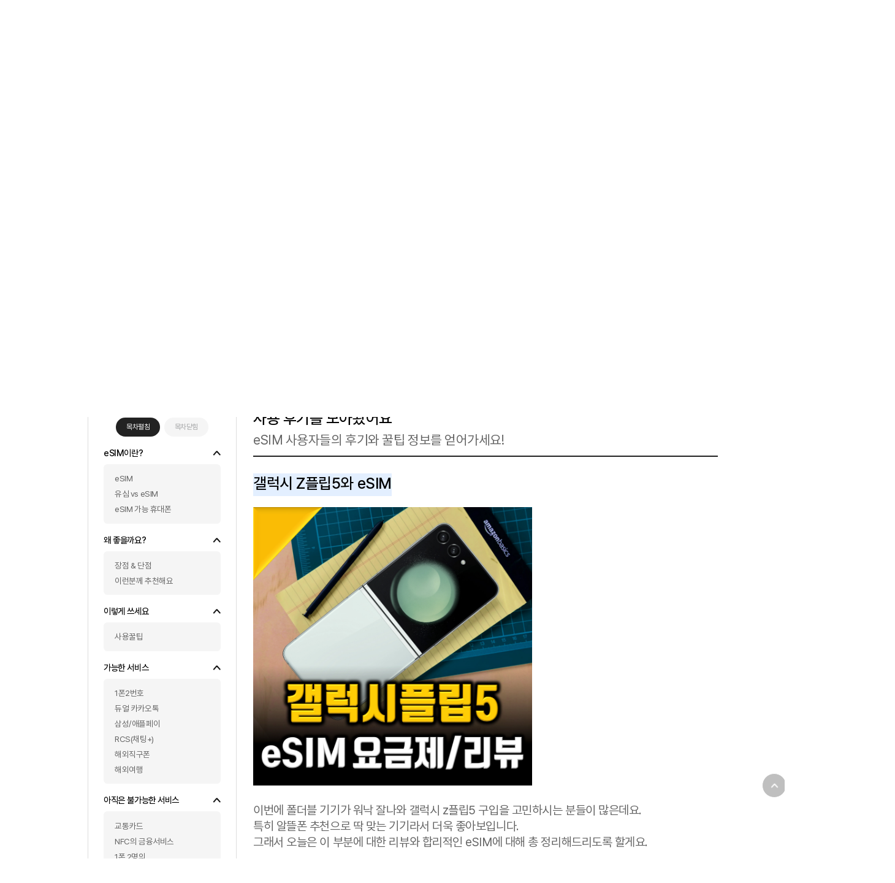

--- FILE ---
content_type: text/html; charset=UTF-8
request_url: https://direct.lghellovision.net/esim/everythingEsim.do?pgNum=0401&cgLink=Y&category=9&idx=8&utm_source=hellomobile_HP&utm_medium=LNB_everyesim&utm_campaign=review_esim&utm_content=zflip5_esim
body_size: 249953
content:
<!DOCTYPE html>


<html lang="ko">

<head>
	
		<title>LG헬로모바일 알뜰폰 eSIM 갤럭시Z플립5 개통후기 | LG헬로비전 헬로모바일</title>
	
<meta charset="utf-8">
<meta http-equiv="X-UA-Compatible" content="IE=edge">

<meta property="og:site_name" content="LG헬로모바일"/>
<meta property="og:type" content="website"/>
<meta property="og:url" content="">
<meta property="og:title" content="LG헬로모바일 알뜰폰 eSIM 갤럭시Z플립5 개통후기 | LG헬로비전 헬로모바일"/>
<meta property="og:description" content="바로 개통하는 eSIM 서비스" />
<meta property="og:image" content="https://directcdn.lghellovision.net/web/images/global/esim_sns_banner.jpg?v=202601301532"/> 
<meta property="og:locale:alternate" content="ko_KR" />

<meta name="twitter:card" content="summary_large_image">
<meta name="twitter:title" content="LG헬로모바일 알뜰폰 eSIM 갤럭시Z플립5 개통후기 | LG헬로비전 헬로모바일">
<meta name="twitter:description" content="바로 개통하는 eSIM 서비스" />
<meta name="twitter:url" content="">
<meta name="twitter:image" content="https://directcdn.lghellovision.net/web/images/global/esim_sns_banner.jpg?v=202601301532"/> 
<meta name="description" content="갤럭시Z플립5에서 eSIM 개통후기, 갤럭시Z플립5 알뜰폰 요금제 추천, 갤럭시Z플립5 eSIM 사용방법 | LG헬로비전 헬로모바일"/>
<meta name="keywords" content="eSIM의 모든 것, 헬로모바일eSIM, eSIM사용후기, 알뜰폰eSIM사용후기, 갤럭시Z플립5 eSIM사용후기, 갤럭시Z플립5헬로모바일eSIM사용후기, 갤럭시Z플립5헬로모바일이심사용후기, 갤럭시Z플립5 서브폰 사용법, eSIM 알뜰폰 요금제 추천, eSIM 알뜰폰 요금제 추천, eSIM실제사용후기, LG헬로비전eSIM, LG헬로비전이심, LG헬로비전이심요금제, LG헬로모바일eSIM, LG헬로모바일이심, LG헬로모바일이심요금제, eSIM, eSIM요금제, 헬로모바일이심, 헬로모바일eSIM, LG알뜰폰요금제, eSIM가입방법, 갤럭시Z플립5 eSIM 듀얼넘버, 갤럭시Z플립5 eSIM, 갤럭시Z폴드5 eSIM, 아이폰Z5시리즈 eSIM, 갤럭시Z플립5 eSIM 개통, 갤럭시Z플립5 eSIM 개통, ZFLIP5 esim, 갤럭시Z플립5 eSIM 추천 요금제, 갤럭시Z플립5 eSIM 헬로모바일, 갤럭시Z플립5 이심 사용, 갤럭시Z플립5 이심가입, 갤럭시Z플립5 eSIM 알뜰폰, Z플립5 듀얼넘버"/>

<link rel="canonical" href="">
<link rel="alternate" href=""> 

<meta name="google-site-verification" content="E_Y5HPX18jwG9CQJ2luzOxueAcaOcTNPEK8yVwL4xKg" />
<meta name="robots" content="index,follow" />
<meta http-equiv="Content-Script-Type" content="text/javascript">
<meta http-equiv="Content-Style-Type" content="text/css">

<link rel="stylesheet" type="text/css" href="https://directcdn.lghellovision.net/web/css/style.css?v=202601301532" />
<link rel="stylesheet" type="text/css" href="https://directcdn.lghellovision.net/web/css/layout.css?v=202601301532" />
<link rel="stylesheet" type="text/css" href="https://directcdn.lghellovision.net/web/css/sub.css?v=202601301532" />
<link rel="stylesheet" type="text/css" href="https://directcdn.lghellovision.net/web/css/Nwagon.css" />

<link rel="stylesheet" type="text/css" href="https://directcdn.lghellovision.net/web/css/popup.css?v=202601301532" />
<link rel="stylesheet" type="text/css" href="https://directcdn.lghellovision.net/web/css/sub2.css?v=202601301532" />
<link rel="stylesheet" type="text/css" href="https://directcdn.lghellovision.net/web/css/sub3.css?v=202601301532" />
<link rel="stylesheet" type="text/css" href="https://directcdn.lghellovision.net/web/css/event.css?v=202601301532" />
<link rel="stylesheet" type="text/css" href="https://directcdn.lghellovision.net/web/css/hellobizmgm.css?v=202601301532" />
<link rel="stylesheet" type="text/css" href="https://directcdn.lghellovision.net/web/css/slick.css"/>
<link rel="stylesheet" type="text/css" href="https://directcdn.lghellovision.net/web/css/sub2020.css?v=202601301532" /> <!-- 202005 추가 -->
<link rel="stylesheet" type="text/css" href="https://directcdn.lghellovision.net/web/css/lgid.css" /><!-- lgid. 20210906 -->
<link rel="stylesheet" type="text/css" href="https://directcdn.lghellovision.net/web/css/mdm-common-ui.css?v=202601301532"> <!-- 202508 추가 -->
<link rel="shortcut icon" type="image/x-icon" href="https://directcdn.lghellovision.net/web/images/global/direct_favicon.ico" />
    
<script type="text/javascript" src="https://directcdn.lghellovision.net/web/js/jquery-1.11.2.min.js"></script>
<script type="text/javascript" src="https://directcdn.lghellovision.net/web/js/jquery.bxslider.min.js"></script>
<script type="text/javascript" src="https://directcdn.lghellovision.net/web/js/jquery.countdown.min.js"></script>
<script type="text/javascript" src="https://directcdn.lghellovision.net/mobile/js/jquery.animateNumbers.js"></script>
<script type="text/javascript" src="https://directcdn.lghellovision.net/web/js/jquery.tmpl.js"></script>
<script type="text/javascript" src="https://directcdn.lghellovision.net/web/js/common.js?v=202601301532"></script>
<script type="text/javascript" src="https://directcdn.lghellovision.net/web/js/Nwagon.js"></script>
<script type="text/javascript" src="https://directcdn.lghellovision.net/web/js/content.js?v=202601301532"></script>
<script type="text/javascript" src="https://directcdn.lghellovision.net/web/js/base64.js"></script>
<script type="text/javascript" src="https://directcdn.lghellovision.net/web/js/jquery.json.min.js"></script>
<script type="text/javascript" src="https://directcdn.lghellovision.net/web/js/respond.min.js"></script>
<script type="text/javascript" src="https://directcdn.lghellovision.net/web/js/jquery.selectbox-0.2.js"></script>
<script type="text/javascript" src="https://directcdn.lghellovision.net/web/js/jquery.cookie.js"></script>
<script type="text/javascript" src="https://directcdn.lghellovision.net/web/js/commonUtils.js?v=202601301532"></script> <!-- 202508 추가 -->
<script type="text/javascript" src="https://directcdn.lghellovision.net/web/js/mdm-common-ui.js?v=202601301532"></script> <!-- 202508 추가 -->

<script src="https://directcdn.lghellovision.net/web/js/slick.min.js"></script>

<!--[if lt IE 9]>
<script type="text/javascript" src="https://directcdn.lghellovision.net/web/js/selectivizr-min.js"></script>
<script type="text/javascript" src="https://directcdn.lghellovision.net/web/js/html5.js"></script>

<![endif]-->

	        <script type="text/javascript">
	        window.dataLayer = window.dataLayer || [];
	        window.dataLayer.push({
	          device: 'PC',  // 고객 채널 ex) PC, MOssss
	          custom_page_title: 'eSIM의 모든  것',  // meta title 값이 아닌 페이지들의 지정 명칭 ex)메인, 기획전, 가입상품확인
	          promotion_page_title: '갤럭시Z플립5에서 eSIM 개통후기, 갤럭시Z플립5 알뜰폰 요금제 추천, 갤럭시Z플립5 eSIM 사용방법 | LG헬로비전 헬로모바일',  // 각각의 이벤트 페이지 명 
	          });
	        </script>
	    

	<!-- Google Tag Manager -->
	<script>(function(w,d,s,l,i){w[l]=w[l]||[];w[l].push({'gtm.start':
	new Date().getTime(),event:'gtm.js'});var f=d.getElementsByTagName(s)[0],
	j=d.createElement(s),dl=l!='dataLayer'?'&l='+l:'';j.async=true;j.src=
	'https://www.googletagmanager.com/gtm.js?id='+i+dl;f.parentNode.insertBefore(j,f);
	})(window,document,'script','dataLayer', 'GTM-KZXM52C');</script>
	<!-- End Google Tag Manager -->

	<!-- ADN Tracker[공통] start -->
	<script type="text/javascript">
	var adn_param = adn_param || [];
	adn_param.push([{
	    ui:'102560',
	    ut:'Home'
	}]);
	</script>
	<script type="text/javascript" async src="//fin.rainbownine.net/js/adn_tags_1.0.0.js"></script>
	<!-- ADN Tracker[공통] end -->

	<!-- structured data 변경 -->
	<script type="application/ld+json">
    {
	"@context": "http://schema.org",
 	"@type": "Organization",
 	"url": "https://direct.lghellovision.net/",
 	"name": "Hellomobile",
 	"legalName": "LGHelloVision",
 	"alternateName": "direct.lghellovision.net",
 	"logo": "https://direct.lghellovision.net/web/images/global/logo_direct.png",
 	"sameAs": [
   		"https://www.facebook.com/officialhellomobile/",
   		"https://www.youtube.com/c/헬로모바일LGhellomobile",
   		"https://www.instagram.com/lghellomobile/"
 	]
    }
	</script>

<script type="text/javascript">
		function pushDataLayer(pushData) {
			window.dataLayer = window.dataLayer || [];
			window.dataLayer.push({ ecommerce: null });// Clear the previous ecommerce object.			
			window.dataLayer.push(pushData);
		
			//  콘솔에 데이터 출력
		   //console.log('pushData', pushData);
		   //console.log("pushData", JSON.stringify(pushData));
		
		}
</script>	
		<!-- ADN Tracker[상품] start -->
		<script type="text/javascript">
		var adn_param = adn_param || [];
		adn_param.push([{
		    ui:'102560',
		    ut:'Item',
		    items:[{i:"상품번호"}] 
		}]);
		</script>
		<script type="text/javascript" async src="//fin.rainbownine.net/js/adn_tags_1.0.0.js"></script>
		<!-- ADN Tracker[상품] end -->
	


</head>

<body>
	
	<!-- Google Tag Manager (noscript) -->
	<noscript><iframe src="https://www.googletagmanager.com/ns.html?id=GTM-KZXM52C"
	height="0" width="0" style="display:none;visibility:hidden"></iframe></noscript>
	<!-- End Google Tag Manager (noscript) -->
	
	<!-- ADN 클로징패널 설치  start -->
	<script type="text/javascript">
	var adn_panel_param = adn_panel_param || [];
	adn_panel_param.push([{
	 ui:'102560',	
	 ci:'1025600003',
	 gi:'37737'
	}]);
	</script>
	<script type="text/javascript" async src="//fin.rainbownine.net/js/across_adn_closed_pc_ad_1.0.4.js"></script>
	<!-- ADN 클로징패널 설치 end -->


<!--  contents  -->
<div id="contents">

	

<style>
	html {opacity:0;}
</style>

<script>
	$(document).ready(function() {
		$('html').delay(250).css({'opacity':'1'},250);
		getRecentKeywords();

		//추천 검색어
		$('.recommend-keyword').on('click', 'li', function() {			
			const searchTxt = $(this).find('button').text(); 
			saveSearchKeyword(searchTxt); //최근 검색어 저장			
			$("#sForm #reqSearchWord").val(searchTxt);
			$('#sForm').submit();
		});		
		//enter
		$('#mdmSearchText').on('keydown', e => {
            if (e.key === "Enter") {
                e.preventDefault();
                mdmSearch();
            }
        })	    
	});


	//gnb 검색 가능
	function mdmSearch(){
	    let searchTxt = $('#mdmSearchText').val().trim();
		if(searchTxt === ''){
         	openModal("no-result");
			return;
	    }
		saveSearchKeyword(searchTxt); //최근 검색어 저장
		$("#sForm #reqSearchWord").val(searchTxt);
		$('#sForm').submit();	    	
	}

	//최근검색어 li
	function recentKeywordSearch(el){
		var $this = $(el);
		let searchTxt = $this.text();	    
		saveSearchKeyword(searchTxt); //최근 검색어 저장
		$("#sForm #reqSearchWord").val(searchTxt);
		$('#sForm').submit();	    	
	}
	

	/*** 최근 검색어 관련 start ****/
	const COOKIE_NAME = 'recentKeywords'; //cookie name
	const MAX_KEYWORDS = 6; //max cnt

	//get cookie
	function getCookie(name) {
		const value = document.cookie.match('(^|;)\\s*' + name + '\\s*=\\s*([^;]+)');
	    return value ? decodeURIComponent(value.pop()) : null;
	}

	//set cookie
	function setCookie(name, value, days = 7) {
	    const expires = new Date(Date.now() + days * 864e5).toUTCString();
// 	    value = value.replace(/\(/g, '%28').replace(/\)/g, '%29');
	    document.cookie = name + '=' + encodeURIComponent(value) + '; path=/; expires=' + expires;
	}

	  // 검색어 저장
	function saveSearchKeyword(keyword) {
		keyword = keyword.replace(/\(/g, '%28').replace(/\)/g, '%29');
		if (!keyword) return;
		let keywords = [];
		
		const existing = getCookie(COOKIE_NAME); //기존 쿠키정보
		if (existing) {
		  try {
		    keywords = JSON.parse(existing);
		  } catch (e) {
		    keywords = [];
		  }
		}
		keywords = keywords.filter(k => k !== keyword);
		keywords.unshift(keyword);
		if (keywords.length > MAX_KEYWORDS) {
			keywords = keywords.slice(0, MAX_KEYWORDS);
		}
		setCookie(COOKIE_NAME, JSON.stringify(keywords));
	}

	  //최근 검색어 가져오기
	  function getRecentKeywords() {
	    const existing = getCookie(COOKIE_NAME);
	    let keywords = [];
	    if (existing) {
	      try {
	        keywords = JSON.parse(existing);
	      } catch (e) {}
	    }
	    //li setting
	    tempHtml = "";
	    keywords.forEach(k => {

		    const decodedKeyword = safeDecodeURIComponent(k);
		    
			tempHtml += '<li><div class="recent-btn-wrap">';
			tempHtml += '<button type="button" onclick="recentKeywordSearch(this)">'+decodedKeyword+'</button>';
			tempHtml += '<button type="button" class="ico recent-delete" onclick="removeKeyword(this);">삭제</button>';
			tempHtml += '</div></li>';
	    });
	    $('#recentKeywords, #recentKeywords1').empty().html(tempHtml);
	  }	  

	// 디코딩을 시도하고, URI malformed 오류 발생 시 재시도하는 안전한 함수
	  function safeDecodeURIComponent(str) {
	      try {
	          // 1차 디코딩 시도
	          return decodeURIComponent(str);
	      } catch (e) {
	          // 오류가 발생하면 (주로 URI malformed), 이중 인코딩으로 가정하고
	          // 문자열을 한 번 더 디코딩하여 % 문자를 복원합니다.
	          try {
	              // `%` 문자가 `%25`로 남아있을 가능성이 있으므로, 다시 디코딩 시도
	              return decodeURIComponent(decodeURIComponent(str));
	          } catch (e2) {
	              // 두 번 디코딩해도 오류가 나면, 원본 문자열 반환 (예외 처리)
	              return str; 
	          }
	      }
	  }
	  
	  //전체 쿠키값 삭제
	  function deleteKeywords() {
		  document.cookie = COOKIE_NAME+'=; path=/; expires=Thu, 01 Jan 1970 00:00:01 GMT';
		  $('.recent-keyword').hide();
	  }	  

	  // 특정 키워드 삭제
	  function removeKeyword(el) {
		var $deleteBtn = $(el);
	  	var $li = $deleteBtn.closest('li'); 
	  	let keyword = $li.find('button').not('.co recent-delete').first().text().trim(); 
		let keywords = [];
		$li.remove();
		
		const existing = getCookie(COOKIE_NAME); //cookie data
		if (existing) {
		  try {
		    keywords = JSON.parse(existing);
		  } catch (e) {
		    keywords = [];
		  }
		}
		  
	    keywords = keywords.filter(function (k) { return k !== keyword; });//매칭되는 검색어 삭제
		if (keywords.length > MAX_KEYWORDS) {
			keywords = keywords.slice(0, MAX_KEYWORDS);
		}
		if (keywords.length== 0) $('.recent-keyword').hide();
				
		setCookie(COOKIE_NAME, JSON.stringify(keywords));
	  }
	  /*** 최근 검색어 관련 end ****/
		
		
	function setProductCookie(cookieName, productLink, productImg, productName){
		if(cookieName  == null || typeof cookieName  == 'undefined' || cookieName  == ''){
			return false;
		}
		if(productLink == null || typeof productLink == 'undefined' || productLink == ''){
			return false;
		}
		if(productImg  == null || typeof productImg  == 'undefined' || productImg  == ''){
			return false;
		}
		if(productName == null || typeof productName == 'undefined' || productName == ''){
			return false;
		}
	
		var tempList      = '';
		var productCookie = $.cookie('productCookie');
		if(productCookie != null && typeof productCookie != 'undefined'){
			
			var productList = productCookie.split(',');
			if(productList.length > 0){
				var cookCnt  = 0;
				var cookLink = '';
				var cookImg  = '';
				var cookName = '';
				
				for(var i=0; i < productList.length; i++){
					var cookArr = productList[i].split('@@');
					if(cookArr.length > 2){
						cookLink = cookArr[0];
						cookImg  = cookArr[1];
						cookName = cookArr[2];
	
						if(productName == cookName){
	// 						console.log('이미 본 상품!! ' + cookName);
						} else {
							if(tempList != ''){
								tempList += ',';
							}
							tempList += productList[i];
							cookCnt++; //이미 본 상품을 제외한 목록이 4개인지 체크.
						}
					}
				}
				if(cookCnt == 4){
					//최근본상품은 4개까지. 4개 이상일 때 가장 먼저 적재된 상품 제거. productList[3]
					tempList =  productLink+'@@'+productImg+'@@'+productName+',';
					tempList += productList[0]+',';
					tempList += productList[1]+',';
					tempList += productList[2];
					
				} else {
					//4개 미만일 땐 그대로 적재.
					if(tempList != ''){
						tempList = ',' + tempList;
					}
					tempList = productLink+'@@'+productImg+'@@'+productName + tempList;
				}
			} else {
				tempList = productLink+'@@'+productImg+'@@'+productName;
			}
		} else {
			tempList = productLink+'@@'+productImg+'@@'+productName;
		}
		$.cookie(cookieName, tempList, {expires:1, path: '/'}); //쿠키값은 하루
	}
		
		
		
		
</script>


<script type="text/javascript">
var profile = "real";
var basicURL= window.location.hostname + window.location.pathname + window.location.search;
var urlHref = window.location.href
var httpsChk = false;
var pathUrl = window.location.pathname;
var pathChk = false;
		
//request가 https인지 체크		
if(urlHref.indexOf("https://") > -1) httpsChk = true;

//pathname이SSO  
if(pathUrl == "/mypage/main.do" || pathUrl == "/mypage/point.do" || pathUrl == "/mypage/inquiry.do" || pathUrl == "/mypage/event.do" || pathUrl == "/mypage/family.do" 
|| pathUrl == "/event/viewEventDetail.do" || pathUrl == "/event/mylink.do" || pathUrl == "/popup/viewEventPopup.do" || pathUrl == "/loginForm.do"
|| pathUrl == "/hellobizmgm/rcmdApplyPersonal.do" || pathUrl == "/hellobizmgm/rcmdApply.do"
|| pathUrl == "/self/viewSelfInfo.do"//|| window.location.pathname + window.location.search == ""
){
	pathChk = true;
}

if((profile.indexOf("real") > -1 || profile.indexOf("stage") > -1)  && pathChk && !httpsChk )  window.location  = "https://"+basicURL;
</script>

<style type="text/css">
.skip_navi {position:relative;z-index:2147483647}
.skip_navi a {position:absolute;top:-999px;left:0;width:138px;border:1px solid #4ec53d;background:#333;text-align:center}
.skip_navi a:active,.skip_navi a:focus {top:0;text-decoration:none}
.skip_navi span {display:inline-block;padding:2px 6px 0 0;color:#fff;letter-spacing:-1px;font-size:13px;line-height:26px}
</style>

<div class="skip_navi">
    <a href="#newgnb" onclick="document.getElementById('newgnb').tabIndex = -1;document.getElementById('newgnb').focus();return false;"><span>메뉴 바로가기</span></a>
    <a href="#contentWrap" onclick="document.getElementById('contentWrap').tabIndex = -1;document.getElementById('contentWrap').focus();return false;"><span>본문 바로가기</span></a>
</div>


<!--  윙배너 //-->
<style type="text/css">
.wingBannerArea {z-index:999999 !important;position:fixed;right:-1px;top:0;width:166px;height:100%;padding:25px 15px 0;transform:translateX(165px);background:#fff;z-index:110;transition:box-shadow 2s ,transform 0.5s;box-sizing:border-box;}
.wingBannerArea * {font-family:'Noto Sans KR';}
.wingBannerArea .btn_wing_ctrl {position:absolute;left:-55px;top:308px;width:55px;height:55px;background:#fff;-webkit-box-shadow:-7px 0px 30px -5px rgba(142, 142, 142, 0.51);box-shadow:-7px 0px 30px -5px rgba(142, 142, 142, 0.51);text-align:center;vertical-align:middle;}
.wingBannerArea .btn_wing_ctrl img {display:block;position:absolute;left:50%;top:50%;margin:-11px 0 0 -6px;transform:rotateZ(0deg);transition:all 0.4s ease;}
.wingBannerArea.active {-webkit-box-shadow:-6px 0px 15px -2px rgba(0, 0, 0, 0.22);box-shadow:-6px 0px 15px -2px rgba(0, 0, 0, 0.22);transform:translateX(0);transition:transform 0.5s;}
.wingBannerArea.active .btn_wing_ctrl img {margin:-11px 0 0 -5px;transform:rotateZ(-180deg);}
.wingBannerArea .logo {line-height:1;}
.wingBannerArea .logo a {display:block;}
.wingBannerArea .logo img {width:100%;}
.wingBannerArea .wbn_list {margin-top:20px;}
.wingBannerArea .wbn_list li + li {margin-top:5px;}
.wingBannerArea .wbn_list li a {display:block;border:1px solid #dedede;}
.wingBannerArea .wbn_list li a img {display:block;width:100%;}
.wingBannerArea .product_latest {margin-top:20px;padding-top:16px;border-top:1px solid #d2d2d2;text-align:center;}
.wingBannerArea .product_latest .tit {font-size:18px;color:#222;}
.wingBannerArea .product_latest .latest_list {margin-top:10px;}
.wingBannerArea .product_latest .latest_list .product_name {display:block;margin-top:10px;font-size:14px;color:#222;}
.wingBannerArea .product_latest .latest_list .item {display:block;}
.wingBannerArea .product_latest .latest_list img {height:107px;margin:0 auto;padding:0;}
/* .wingBannerArea .product_latest .latest_list .item {display:block;height:107px;} */
/* .wingBannerArea .product_latest .latest_list img {height:100%;margin:0 auto;padding:0;} */
.wingBannerArea .product_latest .btn_compare {display:inline-block;margin-top:10px;width:78px;height:28px;line-height:28px;border:1px solid #6c7688;color:#485a7b;font-size:14px;}
.wingBannerArea .slick-list {position:relative;display:block;overflow:hidden;margin:0;padding:0;}
.wingBannerArea .slick-list:focus {outline:none;}
.wingBannerArea .slick-track {position:relative;top:0;left:0;display:block;margin-left:auto;margin-right:auto;}
.wingBannerArea .slick-track:after {clear:both;}
.wingBannerArea .slick-slide {display:none;float:left;height:100%;min-height:1px;}
.wingBannerArea .slick-initialized .slick-slide {display:block;}
.wingBannerArea .slick-slide {overflow:hidden;padding:1px;background:#fff;}
.wingBannerArea .slick-dots {display:flex;width:100%;margin-top:15px;}
.wingBannerArea .slick-dots li {flex-grow:1;}
.wingBannerArea .slick-dots li + li {margin-left:3px;}
.wingBannerArea .slick-dots li button {display:block;background:#c8c8c8;width:100%;height:4px;text-indent:-9999px;}
.wingBannerArea .slick-dots li.slick-active button {background:#ed174d;}
</style>
<script type="text/javascript">
$(document).ready(function(){
	$("#wingBanner").hide();
	getCommonBannerSIDE();	//사이드배너
	getProductCookie();		//최근본상품
});

function getCommonBannerSIDE(){
	$.ajax({
		type	: "post",
		url		: "https://direct.lghellovision.net/ajaxCommonBannerList.do",
		dataType: "json",
		data	: {"position":"SIDE_QUICK"}, 
		success	: function(data) {
			if(data != null && typeof data.bannerList != 'undefined' && data.bannerList.length > 0){
				$("#wingBanner").show();
				var html = "";
				var uploadImageUrl = data.uploadImageUrl;
				for(var i=0; i < data.bannerList.length; i++){
					html += '<li class="item">';
					html += '	<p class="img">';
					if(data.bannerList[i].link_url != null && typeof data.bannerList[i].link_url != "undefined" && data.bannerList[i].link_url != ""){
						html += '		<a href="'+data.bannerList[i].link_url+'" target="'+data.bannerList[i].target+'" >';
					} else {
						html += '		<a>';
					}
					html += '			<img src="'+uploadImageUrl+data.bannerList[i].pc_image+'" alt="'+data.bannerList[i].pc_image_text+'" class="ga4_click" data-ga4-position="사이드배너" data-ga4-promotion-order="'+(i+1)+'">';
					html += '		</a>';
					html += '	</p>';
					html += '</li>';
				}

				$(".wbn_list_area .wbn_list").html(html);
 	 		} else {
 	 			$("#wingBanner").hide();
 	 	 	}
		}, 
		error	: function(xhr, status, error) {
			$("#wingBanner").hide();
			console.log('getCommonBannerSIDE error');
		},
		beforeSend: function(jqXHR, settings) {
		}
	});
}

function getProductCookie(){
	$('.product_latest').hide();
	var productCookie = $.cookie('productCookie');

	if(productCookie != null && typeof productCookie != 'undefined'){
		var productList = productCookie.split(',');
		
		if(productList.length > 0){
			var cookLink = '';
			var cookImg  = '';
			var cookName = '';
			var productHtml = '';
			for(var i=0; i < productList.length; i++){
				var cookArr2 = productList[i].split('@@');
				if(cookArr2.length > 1){
					cookLink = cookArr2[0];
					cookImg  = cookArr2[1];
					cookName = cookArr2[2];

					productHtml += '<div>';
					productHtml += '	<a href="'+cookLink+'" class="item">';
					productHtml += '		<img src="'+cookImg+'" alt="'+cookName+'">';
					productHtml += '		<span class="product_name">'+cookName+'</span>';
					productHtml += '	</a>';
					productHtml += '</div>';
				}
			}
			
			if(productHtml != ''){
				$('.product_latest .latest_list').html(productHtml);
				$('.product_latest').show();
			}
		}
	}
}

//링크
function sideLinkUrl(url, target){
	if(url != null && url.length > 0){
		 var _target = (target == null)?"":target.toUpperCase();
		 if(_target.indexOf("POPUP") > -1 || _target.indexOf("BLANK") > -1){
			 newWindow(url);
		 } else if(_target.indexOf("HELLOMOBILE") > -1){
			 eval("javascript:"+url);
		 } else {
			 // noPopup
			 if(url.indexOf("http://") > -1 || url.indexOf("https://") > -1){
				 url = url;
			 //else url = "https://direct.lghellovision.net"+url;
			 }else{
				 url = "https://direct.lghellovision.net"+url;
			 }
			 location.href = url;
		 }
	 }
};
</script>

<!-- st wingBannerArea  202005 윙배너 마크업  -->
<div class="wingBannerArea" id="wingBanner"> <!-- D: 열기 active -->
	<a href="#none" class="btn_wing_ctrl"><img src="https://directcdn.lghellovision.net/web/images/main/btn/btn_wingnav.png" alt="열기/닫기"></a>
	
	<div class="wbn_list_area">
		<ul class="wbn_list">
		</ul>
	</div>
	<div class="product_latest">
		<h3 class="tit">최근 본 상품</h3>
		<div class="latest_list">
			<!-- <div>
				<a href="#none" class="item">
					<img src="https://directcdn.lghellovision.net/web/images/main/phone/phoneslide01.png" alt="LG G8 ThinQ">
					<span class="product_name">LG G8 ThinQ</span>
				</a>
			</div>
			<div>
				<a href="#none" class="item">
					<img src="https://directcdn.lghellovision.net/web/images/main/phone/phoneslide03.png" alt="갤럭시 S10 512G">
					<span class="product_name">갤럭시 S10 512G</span>
				</a>
			</div> -->
		</div>
	</div>
</div>
<!-- //wingBannerArea 202005 윙배너 마크업 -->

<script>
$(function(){
	//202005 윙배너 스크립트 추가
	$('.wingBannerArea .btn_wing_ctrl').on('click keypress', function(){
		$(this).closest('.wingBannerArea').toggleClass('active');
		return false;
	});
	// 202005 최근 본 상품  스크립트 추가
	$(".wingBannerArea .latest_list").slick({
		autoplay:true,
		infinite:true,
		dots:true,
		arrows:false
	});	
})
</script>
<!--//  윙배너 -->
<!--  //메인 페이지 트래커 ---->	
        <header class="new_gnb-wrap">
            <div class="new_gnb-header" >
                <div class="new_gnb-inner" id="newgnb">
                    <div class="logo-wrap"><a href="https://www.lghellovision.net/main.do?utm_source=Mobile_HP&utm_medium=GNB_LGHV&utm_campaign=LGHV_button&utm_content=LGHV_page" class="logo ga_menu_click" rel="nosublink" alt="모바일::none"><img src="https://directcdn.lghellovision.net/web/images/global/hv-logo.png" alt="LG HelloVision"></a></div>
                    <nav class="new_gnb-menu">
                        <ul>
                            <!-- <li class="on"> -->
                            <li><a href="https://www.lghellovision.net/shop/shopMain.do?utm_source=Mobile_HP&utm_medium=GNB&utm_campaign=TPS&utm_content=TPS_main" data-id="hello-tv" class="ga_menu_click" rel="nosublink" alt="방송/인터넷::none">방송/인터넷</a></li>
                            <li class="on active"><a href="https://direct.lghellovision.net/main.do" data-id="hello-mobile" class="ga_menu_click" rel="nosublink" alt="모바일::none">모바일</a></li>
                            <li><a href="https://rental.lghellovision.net/main/detail?utm_source=Mobile_HP&utm_medium=GNB&utm_campaign=Rental&utm_content=Rental_main" data-id="hello-rental" class="ga_menu_click" rel="nosublink" alt="렌탈::none">렌탈</a></li>
                            
                        </ul>
                    </nav>
                    <div class="new_gnb-launcher">
                        <ul>
                            <li><a href="javascript:;" data-id="hello-plus">헬로<i class="plus">+</i></a></li>
                            <li><a href="https://mobile.lghellovision.net/mv_client/main/index.asp" class="out-link-white ga_menu_click" target="_blank" rel="nosublink" alt="모바일 마이헬로::none">모바일 마이헬로</a></li>
                            <li class="hv-search"><a rel="nosublink" href="#global-search" class="js-toggle-search d1-link ico ga4_nav_click" id="btn-search-open" data-nav-idx="-1" data-ga4-nav-action="검색">통합검색 열기</a></li>                            
                            <li class="hv-sitemap"><a href="#sitemap" id="btn-sitemap-open" alt="모바일::사이트맵 열기"><span></span><span></span><span></span></a></li>
                        </ul>
                    </div>
                    
                    <!-- 교차이벤트 소셜티커 -->
					<div class="socialTicker">
						<a href="https://direct.lghellovision.net/event/viewEventDetailGuest.do?idxOfEvent=5551&page=1&pgNum=0501&pgNum=0501&utm_campaign=Floating_Banner&utm_medium=TargetCusomters_Floating&utm_source=TPSHiddenBanner&utm_term=Mobile_hiddenpage_PC">
							<span>인터넷 함께 사용하고 <strong>매월 -2,200원 추가 할인</strong>받으세요!</span>
							<img src="https://directcdn.lghellovision.net/web/images/global/percent_icon.png" alt="퍼센트 아이콘">
						</a>
					</div>
					<script>
						var utmSource = "hellomobile_HP",
							utmMedium = "LNB_everyesim";
							
						function socialTickerOn(){
							setTimeout(function(){
								$(".new_gnb-inner .socialTicker").addClass("on");
								setTimeout(function(){
									$(".new_gnb-inner .socialTicker").removeClass("on");
									setTimeout(function(){
										$(".new_gnb-inner .socialTicker").stop().fadeOut("fast");
									}, 600);
								}, 3500);
							}, 700);
						}
						
						$(document).ready(function(){
							var pathName = window.location.pathname;
							if ( utmSource == "TPS_HP" && utmMedium == "GNB" ){
								if ( pathName != "/main.do" ){
									$(".new_gnb-inner .socialTicker").stop().fadeIn("fast", function(){
										if ( $("#pop_joinBenefit").length == 0 ){
											socialTickerOn();
										}
									});
								}
							}
						});
					</script>
					<!--// 교차이벤트 소셜티커 -->
                </div>
                
                
               <!--  global-search -->
                <div id="global-search" class="is-keyword-row-2 withGnb">
                    <div class="holder">
                        <div class="inner" id="searchLoc">
                            <h2>필요한 내용을 손쉽게 검색해보세요</h2>
                             <div class="search-box">
                                 <input type="text" class="i-keyword" placeholder="원하는 검색어를 입력해주세요." name="mdmSearchText" id="mdmSearchText" value="" autocomplete="off" maxlength="25">
                                 <button type="button" class="ico btn-delete-search">삭제</button>
                                 <button type="button" class="ico btn-global-search" id="mdmSearchBtn" onclick="mdmSearch()">검색</button>
                                 <div class="recent-keyword"> <!-- 검색 값 없을때 style="display: none;" -->
                                     <div class="title-wrap">
                                         <h3>최근 검색어</h3>
                                         <button type="button" class="delete-recent" onclick="deleteKeywords();">전체삭제</button>
                                     </div>
                                     <ul class="recent-list" id="recentKeywords">
												<!-- 최근 검색어 리스트 -->                                               
                                     </ul>
                                 </div>
                             </div>
                        </div>
                        <div class="recommend-keyword">
                            <div class="suggest-keywords">
                                <h3>추천 검색어</h3>
                                <ul class="recommend-list">
									
	                                    	<li><button type="button">셀프개통</button></li>																		
										
	                                    	<li><button type="button">친구추천</button></li>																		
										
	                                    	<li><button type="button">로밍</button></li>																		
										
	                                    	<li><button type="button">할인카드</button></li>																		
										
	                                    	<li><button type="button">무제한 요금제</button></li>																		
										
                                </ul>
                            </div>
                            <div class="popular-keywords">
                                <h3>인기 검색어</h3>
                                <div class="list-wrap">
                                    <div class="list-box">
                                        <h4>유심/eSIM</h4>
                                        <ul>
                                        
		                                    	<li><span  class="top-3" >1</span><button type="button">쿠폰팩</button></li>
		                                    	
		                                    	<li><span  class="top-3" >2</span><button type="button">무제한</button></li>
		                                    	
		                                    	<li><span  class="top-3" >3</span><button type="button">eSIM</button></li>
		                                    	
		                                    	<li><span >4</span><button type="button">5G요금제</button></li>
		                                    	
		                                    	<li><span >5</span><button type="button">100GB</button></li>
		                                    	                                        
                                        </ul>
                                    </div>
                                    <div class="list-box">
                                        <h4>휴대폰</h4>
                                        <ul>
                                        
		                                    	<li><span  class="top-3" >1</span><button type="button">갤럭시S24</button></li>
		                                    	
		                                    	<li><span  class="top-3" >2</span><button type="button">아이폰14</button></li>
		                                    	
		                                    	<li><span  class="top-3" >3</span><button type="button">갤럭시Z플립</button></li>
		                                    	
		                                    	<li><span >4</span><button type="button">전시폰</button></li>
		                                    	
		                                    	<li><span >5</span><button type="button">아이폰15</button></li>
		                                    	                                        
                                        </ul>
                                    </div>
                                </div>
                            </div>
                        </div>
                    </div>
                    <button type="button" class="ico" id="btn-search-close">통합검색 닫기</button>
                </div>
                <!--  global-search -->                                  
                
                
                <!-- <div class="sub-gnb fix"> -->
                <div class="sub-gnb" id="hello-tv">
                    <div class="menu">
                        <h4 class="logo"><a href="https://www.lghellovision.net/shop/shopMain.do?utm_source=Mobile_HP&utm_medium=GNB&utm_campaign=TPS&utm_content=TPS_main" class="ga_menu_click" rel="nosublink" alt="방송/인터넷::none"><img src="https://directcdn.lghellovision.net/web/images/global/hello-tv_gnb.png" alt=""></a></h4>
                        <ul class="list">
                        	<li class="d2"><a href="https://www.lghellovision.net/shop/helloLounge/helloLoungeMain.do?utm_source=Mobile_HP&utm_medium=GNB&utm_campaign=Now&utm_content=Now_page" class="ga_menu_click" rel="nosublink" alt="방송/인터넷::지금 최저가"><span>지금 최저가</span></a></li>
                            <li class="d2"><a href="https://www.lghellovision.net/product/internetTvCombine/internetTvPriceList.do?utm_source=Mobile_HP&utm_medium=GNB&utm_campaign=InternetTV&utm_content=InternetTV_page" class="ga_menu_click" rel="nosublink" alt="방송/인터넷::인터넷+TV"><span>인터넷+TV</span></a></li>
                            <li class="d2"><a href="https://www.lghellovision.net/benefits/event/eventDetail.do?Ls_Type=0&Ls_Order=0&Ls_Row=1&Ls_Idx=458&utm_source=Mobile_HP&utm_medium=GNB&utm_campaign=UIT&utm_content=UIT_page" class="ga_menu_click" rel="nosublink" alt="방송/인터넷::인터넷+모바일"><span>인터넷+모바일</span></a></li>
                            <li class="d2"><a href="https://www.lghellovision.net/product/internet/internetPriceList.do?utm_source=Mobile_HP&utm_medium=GNB&utm_campaign=Internet&utm_content=Internet_page" class="ga_menu_click" rel="nosublink" alt="방송/인터넷::인터넷"><span>인터넷</span></a></li>
                            <li class="d2"><a href="https://www.lghellovision.net/product/tv/tvPriceList.do?utm_source=Mobile_HP&utm_medium=GNB&utm_campaign=TV&utm_content=TV_page" class="ga_menu_click" rel="nosublink" alt="방송/인터넷::TV"><span>TV</span></a></li>
                            <li class="d2"><a href="https://www.lghellovision.net/benefits/event/eventMain.do?Ls_Type=0&utm_source=Mobile_HP&utm_medium=GNB&utm_campaign=Event&utm_content=Event_page" class="ga_menu_click" rel="nosublink" alt="방송/인터넷::혜택/제휴"><span>혜택/제휴</span></a></li>
                            <li class="d2"><a href="https://www.lghellovision.net/benefits/card/cardDiscountList.do?utm_source=Mobile_HP&utm_medium=GNB&utm_campaign=DiscountCard&utm_content=DiscountCard_page" class="ga_menu_click" rel="nosublink" alt="방송/인터넷::할인카드"><span>할인카드</span></a></li>
                        </ul>
                    </div>
                </div>


                <div class="sub-gnb fix" id="hello-mobile">
                    <div class="menu">
                        <h4 class="logo"><a href="https://direct.lghellovision.net/main.do" class="ga_menu_click" rel="nosublink" alt="모바일::none"><img src="https://direct.lghellovision.net/web/images/global/hello-mobile_gnb.png"></a>
                        </h4>
                        <ul class="list navLeft">
                            <li class="d2">
                                <a href="https://direct.lghellovision.net/rate/rateViewUsim.do" class="ga_menu_click" alt="모바일::알뜰요금제"><span>알뜰요금제</span></a>
                                <div class="d3-list-wrap">
                                    <div class="d3-list-inner">
                                        <ul class="d3-list">
                                            <li class="d3"><a href="https://direct.lghellovision.net/rate/rateViewUsim.do" class="ga_menu_click" rel="nosublink" alt="모바일::유심/eSIM 요금제">유심/eSIM 요금제</a></li>
                                            <li class="d3">
                                                <a href="https://direct.lghellovision.net/usim/usimStore.do" class="ga_menu_click" alt="모바일::유심구매">유심구매</a>
                                                <ul class="d4-list">
                                                    <li class="d4"><a href="https://direct.lghellovision.net/usim/usimStore.do?tab=tab1" class="ga_menu_click" rel="nosublink" alt="모바일::번개배송">번개배송</a></li>
                                                    <li class="d4"><a href="https://direct.lghellovision.net/usim/usimStore.do?tab=tab2" class="ga_menu_click" rel="nosublink" alt="모바일::오픈마켓 유심구매">오픈마켓 유심구매</a></li>
                                                    <li class="d4"><a href="https://direct.lghellovision.net/usim/usimStore.do?tab=tab3" class="ga_menu_click" rel="nosublink" alt="모바일::편의점 유심구매">편의점 유심구매</a></li>
                                                </ul>
                                            </li>
                                            <li class="d3"><a href="https://direct.lghellovision.net/esim/usimGuide.do" class="ga_menu_click" rel="nosublink" alt="모바일::유심 가이드">유심 가이드</a></li>
                                            <li class="d3"><a href="https://direct.lghellovision.net/esim/esimGuide.do" class="ga_menu_click" rel="nosublink" alt="모바일:: eSIM 구매하기">eSIM 가이드</a></li>
                                            <li class="d3"><a href="https://direct.lghellovision.net/rate/rateService.do" class="ga_menu_click" rel="nosublink" alt="모바일::부가서비스">부가서비스</a></li>
                                        </ul>
                                    </div>
                                </div>
                            </li>
                            <li class="d2">
                                <a href="https://direct.lghellovision.net/phone/list.do" class="ga_menu_click" alt="모바일::휴대폰기기"><span>휴대폰기기</span></a>
                                <div class="d3-list-wrap">
                                    <div class="d3-list-inner">
                                        <ul class="d3-list">
                                            <li class="d3"><a href="https://direct.lghellovision.net/phone/list.do" class="ga_menu_click" rel="nosublink" alt="모바일::휴대폰 구매">휴대폰 구매</a></li>
                                            <li class="d3"><a href="https://direct.lghellovision.net/rate/rateViewPhone.do" class="ga_menu_click" rel="nosublink" alt="모바일::휴대폰 요금제">휴대폰 요금제</a></li>
                                            <li class="d3"><a href="https://direct.lghellovision.net/rate/rateInsurance.do" class="ga_menu_click" rel="nosublink" alt="모바일::휴대폰 보험">휴대폰 보험</a></li>
                                            <li class="d3"><a href="https://direct.lghellovision.net/fund/mgrant.do" class="ga_menu_click" rel="nosublink" alt="모바일::휴대폰 공시지원금">휴대폰 공시지원금</a></li>
                                            <li class="d3"><a href="https://direct.lghellovision.net/esim/phoneGuide.do" class="ga_menu_click" alt="모바일::휴대폰 가이드">휴대폰 가이드</a></li>
                                            <li class="d3"><a href="https://direct.lghellovision.net/rate/rateService.do?gubun=phone" class="ga_menu_click" alt="모바일::부가서비스">부가서비스</a></li>
                                        </ul>
                                    </div>
                                </div>
                            </li>
                            <li class="d2">
                                <a href="https://direct.lghellovision.net/usim/usimSelfInfo.do" class="ga_menu_click" alt="모바일::셀프개통"><span>셀프개통</span></a>
                                <div class="d3-list-wrap">
                                    <div class="d3-list-inner">
                                        <ul class="d3-list">
                                            <li class="d3"><a href="https://direct.lghellovision.net/usim/usimSelfInfo.do" class="ga_menu_click" rel="nosublink" alt="모바일::유심/eSIM 셀프개통">유심/eSIM 셀프개통</a></li>
                                            <li class="d3"><a href="https://online.lghellovision.net/onlineForm/introTmp.do" class="ga_menu_click" target="_blank"  rel="nosublink" alt="모바일::가입신청 조회">가입신청 조회</a></li>
                                        </ul>
                                    </div>
                                </div>
                            </li>
                            <li class="d2">
                                <a href="https://direct.lghellovision.net/mgm/rcmndevnt.do" class="ga_menu_click" alt="모바일::친구추천"><span>친구추천</span></a>
                                <div class="d3-list-wrap">
                                    <div class="d3-list-inner">
                                        <ul class="d3-list">
                                            <li class="d3"><a href="https://direct.lghellovision.net/mgm/rcmndevnt.do" class="ga_menu_click" rel="nosublink" alt="모바일::친구추천 이벤트">친구추천 이벤트
                                                </a></li>
                                            <li class="d3"><a href="https://direct.lghellovision.net/mgm/rcmndevnt.do?category_no=2" class="ga_menu_click" alt="모바일::추천/가입 조회">추천/가입 조회</a>
                                                <ul class="d4-list">
                                                    <li class="d4"><a href="https://direct.lghellovision.net/mgm/rcmndevnt.do?category_no=2" class="ga_menu_click" rel="nosublink" alt="모바일::추천활동 내역 확인">추천활동 내역 확인</a></li>
                                                    <li class="d4"><a href="https://online.lghellovision.net/onlineForm/introTmp.do" target="_blank" class="ga_menu_click" rel="nosublink" alt="모바일::추천가입 여부 확인">추천가입 여부 확인</a></li>
                                                </ul>
                                            </li>
                                            <li class="d3"><a href="https://direct.lghellovision.net/mgm/rcmndfaq.do" class="ga_menu_click" rel="nosublink" alt="모바일::자주하는 질문">자주하는 질문</a></li>
                                        </ul>
                                    </div>
                                </div>
                            </li>
                            <li class="d2"><a href="https://direct.lghellovision.net/event/viewEventDetailGuest.do?returnTab=allli&idxOfEvent=4284&utm_source=lghv_totalHP&utm_medium=GNB&utm_campaign=GNB&utm_term=UIT" class="ga_menu_click" rel="nosublink" alt="모바일::알뜰인터넷"><span>알뜰인터넷</span></a></li>
                            <li class="d2">
                                <a href="https://direct.lghellovision.net/event/viewEventList.do?returnTab=allli" class="ga_menu_click" alt="모바일::이벤트"><span>이벤트</span></a>
                                <div class="d3-list-wrap">
                                    <div class="d3-list-inner">
                                        <ul class="d3-list">
                                            <li class="d3"><a href="https://direct.lghellovision.net/event/viewEventList.do?returnTab=allli" class="ga_menu_click" rel="nosublink" alt="모바일::이달의 이벤트">이달의 이벤트</a></li>
                                            <li class="d3"><a href="https://direct.lghellovision.net/event/viewEventEndList.do?returnTab=endli" class="ga_menu_click" rel="nosublink" alt="모바일::종료된 이벤트">종료된 이벤트</a></li>
                                            <li class="d3"><a href="https://direct.lghellovision.net/event/viewEventWinnerList.do?returnTab=dangli" class="ga_menu_click" rel="nosublink" alt="모바일::당첨자 발표">당첨자 발표</a></li>
                                        </ul>
                                    </div>
                                </div>
                            </li>
                            <li class="d2">
                                <a href="https://direct.lghellovision.net/rate/benefit.do" class="ga_menu_click" alt="모바일::혜택모아보기"><span>혜택모아보기</span></a>
                                <div class="d3-list-wrap">
                                    <div class="d3-list-inner">
                                        <ul class="d3-list"> 
                                            <li class="d3"><a href="https://direct.lghellovision.net/rate/benefitCard.do" class="ga_menu_click" rel="nosublink" alt="모바일::할인카드"><span>할인카드</span></a></li>
                                            <li class="d3"><a href="https://direct.lghellovision.net/rate/benefitDaemyung.do" class="ga_menu_click" rel="nosublink" alt="모바일::상조할인"><span>상조할인</span></a></li>
                                            <li class="d3"><a href="https://direct.lghellovision.net/rate/combine.do" class="ga_menu_click" rel="nosublink" alt="모바일::헬로모바일 결합"><span>헬로모바일 결합</span></a>
                                                <ul class="d4-list">
                                                    <li class="d4"><a href="https://direct.lghellovision.net/rate/combine.do" class="ga_menu_click" rel="nosublink" alt="모바일::결합 링크 발급">결합 링크 발급</a></li>
                                                    <li class="d4"><a href="https://direct.lghellovision.net/rate/combine.do?category_no=2" class="ga_menu_click" rel="nosublink" alt="모바일::결합 내역 조회">결합 내역 조회</a></li>
                                                </ul>
                                            </li>    
                                            <li class="d3"><a href="https://direct.lghellovision.net/rate/benefitUplus.do" class="ga_menu_click" rel="nosublink" alt="모바일::U+인터넷 결합"><span>U+인터넷 결합</span></a></li>
                                            <li class="d3"><a href="https://direct.lghellovision.net/rate/benefitHellotv.do" class="ga_menu_click" rel="nosublink" alt="모바일::헬로tv 결합"><span>헬로tv 결합</span></a></li>
                                        </ul>
                                    </div>
                                </div>
                            </li> 
                        </ul>
                        <ul class="list">
                            <li class="d2"><a href="https://online.lghellovision.net/onlineForm/introTmp.do" class="color-gray ga_menu_click" target="_blank" rel="nosublink" alt="모바일::가입신청조회"><span>가입신청조회</span></a></li>
                            <li class="d2">
                                <a href="https://direct.lghellovision.net/customer/viewNoticeList.do" class="color-gray ga_menu_click" alt="모바일::고객지원"><span>고객지원</span></a>
                                <div class="d3-list-wrap">
                                    <div class="d3-list-inner">
                                        <ul class="d3-list support">
                                            <li class="d3"><a href="https://direct.lghellovision.net/customer/viewNoticeList.do" class="ga_menu_click" rel="nosublink" alt="모바일::공지사항">공지사항</a></li>
                                            <li class="d3"><a href="https://direct.lghellovision.net/customer/agencyList.do" class="ga_menu_click" rel="nosublink" alt="모바일::매장찾기">매장찾기</a></li>
                                            <li class="d3"><a href="https://direct.lghellovision.net/customer/viewFaqList.do" class="ga_menu_click" rel="nosublink" alt="모바일::자주찾는 질문">자주찾는 질문</a>
                                            </li>
                                            <li class="d3"><a href="https://direct.lghellovision.net/customer/viewConsultList.do" class="ga_menu_click" rel="nosublink" alt="모바일::1:1 상담문의">1:1상담문의</a></li>
                                        </ul>
                                    </div>
                                </div>
                            </li>
                        </ul>
                    </div>
                </div>
				
                <div class="sub-gnb" id="hello-rental">
                    <div class="menu">
                        <h4 class="logo"><a href="https://rental.lghellovision.net/main/detail?utm_source=Mobile_HP&utm_medium=GNB&utm_campaign=Rental&utm_content=Rental_main" rel="nosublink"><img src="https://directcdn.lghellovision.net/web/images/global/hello-rental_gnb.png" class="ga_menu_click" alt="렌탈::none"></a></h4>
                        <ul class="list">
                            <li class="d2"><a href="https://rental.lghellovision.net/category/list?hgrnkCtgrSeq=2&subCtgrSeq=3&utm_source=Mobile_HP&utm_medium=GNB&utm_campaign=AllProducts&utm_content=AllProducts_page" class="ga_menu_click" rel="nosublink" alt="렌탈::전체상품"><span>전체상품</span></a></li>
                            <li class="d2"><a href="https://rental.lghellovision.net/best/list?utm_source=Mobile_HP&utm_medium=GNB&utm_campaign=Best&utm_content=Best_page" class="ga_menu_click" rel="nosublink" alt="렌탈::BEST"><span>BEST</span></a></li>
                            <li class="d2"><a href="https://rental.lghellovision.net/event/detail18?utm_source=Mobile_HP&utm_medium=GNB&utm_campaign=0wonSpecial&utm_content=0wonSpecial_page" class="ga_menu_click" rel="nosublink" alt="렌탈::0원 특가"><span>0원 특가</span></a></li>
                            <li class="d2"><a href="https://rental.lghellovision.net/exhibit/list?utm_source=Mobile_HP&utm_medium=GNB&utm_campaign=Event&utm_content=Event_page" class="ga_menu_click" rel="nosublink" alt="렌탈::이벤트/혜택"><span>이벤트/혜택</span></a></li>
                            <!-- 상조가전 주석<li class="d2"><a href="https://rental.lghellovision.net/Hellolife/detail?utm_source=Mobile_HP&utm_medium=GNB&utm_campaign=Hellolife&utm_content=Hellolife_page" class="ga_menu_click" rel="nosublink" alt="렌탈::상조가전"><span>상조가전</span></a></li> -->
                            <li class="d2"><a href="https://rental.lghellovision.net/category/list?hgrnkCtgrSeq=27&subCtgrSeq=124" class="ga_menu_click" rel="nosublink" alt="렌탈::한번에 결제"><span>한번에 결제</span></a></li>
                            <li class="d2"><a href="https://rental.lghellovision.net/smartGuide/list?utm_source=Mobile_HP&utm_medium=GNB&utm_campaign=SmartGuide&utm_content=Guide_page" class="ga_menu_click" rel="nosublink" alt="렌탈::구매가이드"><span>구매가이드</span></a></li>
                            <li class="d2"><a href="https://rental.lghellovision.net/B2B/detail?utm_source=Mobile_HP&utm_medium=GNB&utm_campaign=B2B&utm_content=B2B_page" class="ga_menu_click" rel="nosublink" alt="렌탈::사업자/B2B"><span>사업자/B2B</span></a></li>
                            <li class="d2"><a href="https://rental.lghellovision.net/card/list.do?utm_source=Mobile_HP&utm_medium=GNB&utm_campaign=DiscountCard&utm_content=DiscountCard_page" class="ga_menu_click" rel="nosublink" alt="렌탈::할인카드"><span>할인카드</span></a></li>
                        </ul>
                        <ul class="list">
                            <li class="d2"><a href="https://rental.lghellovision.net/notice/list?utm_source=Mobile_HP&utm_medium=GNB&utm_campaign=Notice&utm_content=Notice_page" class="color-gray ga_menu_click sub-tit" rel="nosublink" alt="렌탈::공지/AS"><span>공지/AS</span></a></li>
                            
                        </ul>
                    </div>
                </div>
                <div class="sub-gnb" id="hello-plus">
                    <div class="menu">
                        <h4 class="logo"></h4>
                        <div>
                            <h5><span>헬로+</span></h5>
                            <ul class="list">
                                <li class="d2"><a href="https://www.lghellovision.net/product/electricCar/electricCarCharge.jsp" class="ga_menu_click" rel="nosublink" alt="헬로+::전기차 충전"><span>전기차 충전</span></a></li>
                                <li class="d2"><a href="https://ch.lghellovision.net/support/advertising.do?soCode=SC00000000" class="ga_menu_click" rel="nosublink" alt="헬로+::광고 다이렉트몰" target="_blank" title="새창"><span>광고 다이렉트몰</span></a></li>
                                <li class="d2"><a href="http://ch.lghellovision.net/main.do" class="ga_menu_click" rel="nosublink" alt="헬로+::지역방송" target="_blank" title="새창"><span>지역방송</span></a></li>
                                <li class="d2"><a href="https://news.lghellovision.net" class="ga_menu_click" rel="nosublink" alt="헬로+::헬로tv 뉴스" target="_blank" title="새창"><span>헬로tv 뉴스</span></a></li>
                                <li class="d2"><a href="https://www.lghellovision.net/customer/area/studioStore.do" class="ga_menu_click" rel="nosublink" alt="헬로+::오픈 스튜디오"><span>오픈 스튜디오</span></a></li>
                                <li class="d2"><a href="https://corp.lghellovision.net/main.do" class="ga_menu_click" rel="nosublink" alt="헬로+::회사소개" target="_blank" title="새창"><span>회사소개</span></a></li>                                
                            </ul>
                        </div>
                    </div>
                </div>
                <nav id="sitemap" class="withGnb">
				    <h2 class="tts">사이트맵</h2>
				    <ul class="menu-list">
                        <li>
                            <a href="https://direct.lghellovision.net/main.do" class="ga_menu_click" rel="nosublink" alt="모바일::none">모바일 Shop</a>
                            <ul class="list navLeft">
                                <li>
                                    <a href="https://direct.lghellovision.net/rate/rateViewUsim.do" class="ga_menu_click sub-tit" alt="모바일::알뜰요금제"><span>알뜰요금제</span></a>
                                    <ul class="sub-list">
                                        <li><a href="https://direct.lghellovision.net/rate/rateViewUsim.do" class="ga_menu_click" rel="nosublink" alt="모바일::유심/eSIM 요금제">유심/eSIM 요금제</a></li>
                                        <li>
                                            <a href="https://direct.lghellovision.net/usim/usimStore.do" class="ga_menu_click" alt="모바일::유심구매">유심구매</a>
                                            <ul class="sub-list">
                                                <li class="d4"><a href="https://direct.lghellovision.net/usim/usimStore.do?tab=tab1" class="ga_menu_click" rel="nosublink" alt="모바일::번개배송">번개배송</a></li>
                                                <li class="d4"><a href="https://direct.lghellovision.net/usim/usimStore.do?tab=tab2" class="ga_menu_click" rel="nosublink" alt="모바일::오픈마켓 유심구매">오픈마켓 유심구매</a></li>
                                                <li class="d4"><a href="https://direct.lghellovision.net/usim/usimStore.do?tab=tab3" class="ga_menu_click" rel="nosublink" alt="모바일::편의점 유심구매">편의점 유심구매</a></li>
                                            </ul>
                                        </li>
                                        <li><a href="https://direct.lghellovision.net/esim/usimGuide.do" class="ga_menu_click" rel="nosublink" alt="모바일::유심 가이드">유심 가이드</a></li>
                                        <li><a href="https://direct.lghellovision.net/esim/esimGuide.do" class="ga_menu_click" rel="nosublink" alt="모바일:: eSIM 구매하기">eSIM 가이드</a></li>
                                        <li><a href="https://direct.lghellovision.net/rate/rateService.do" class="ga_menu_click" alt="모바일::부가서비스">부가서비스</a></li>
                                    </ul>
                                </li>
                                <li>
                                    <a href="https://direct.lghellovision.net/phone/list.do" class="ga_menu_click sub-tit" alt="모바일::휴대폰기기"><span>휴대폰기기</span></a>
                                    <ul class="sub-list">
                                        <li><a href="https://direct.lghellovision.net/phone/list.do" class="ga_menu_click" rel="nosublink" alt="모바일::휴대폰 구매">휴대폰 구매</a></li>
                                        <li><a href="https://direct.lghellovision.net/rate/rateViewPhone.do" class="ga_menu_click" rel="nosublink" alt="모바일::휴대폰 요금제">휴대폰 요금제</a></li>
                                        <li><a href="https://direct.lghellovision.net/rate/rateInsurance.do" class="ga_menu_click" rel="nosublink" alt="모바일::휴대폰 보험">휴대폰 보험</a></li>
                                        <li><a href="https://direct.lghellovision.net/fund/mgrant.do" class="ga_menu_click" rel="nosublink" alt="모바일::휴대폰 공시지원금">휴대폰 공시지원금</a></li>
                                        <li><a href="https://direct.lghellovision.net/esim/phoneGuide.do" class="ga_menu_click" alt="모바일::휴대폰 가이드">휴대폰 가이드</a></li>
                                        <li><a href="https://direct.lghellovision.net/rate/rateService.do?gubun=phone" class="ga_menu_click" alt="모바일::부가서비스">부가서비스</a></li>
                                    </ul>
                                </li>
                                <li>
                                    <a href="https://direct.lghellovision.net/usim/usimSelfInfo.do" class="ga_menu_click d2" alt="모바일::셀프개통"><span>셀프개통</span></a>
                                    <ul class="sub-list">
                                        <li class="d3"><a href="https://direct.lghellovision.net/usim/usimSelfInfo.do" class="ga_menu_click" rel="nosublink" alt="모바일::유심/eSIM 셀프개통">유심/eSIM 셀프개통</a></li>
                                        <li class="d3"><a href="https://online.lghellovision.net/onlineForm/introTmp.do" target="_blank"  class="ga_menu_click" rel="nosublink" alt="모바일::가입신청 조회">가입신청 조회</a></li>
                                    </ul>
                                </li>
                                <li>
                                    <a href="https://direct.lghellovision.net/mgm/rcmndevnt.do" class="ga_menu_click sub-tit" alt="모바일::친구추천"><span>친구추천</span></a>
                                    <ul class="sub-list">
                                        <li><a href="https://direct.lghellovision.net/mgm/rcmndevnt.do" class="ga_menu_click" rel="nosublink" alt="모바일::친구추천 이벤트">친구추천 이벤트</a></li>
                                        <li><a href="https://direct.lghellovision.net/mgm/rcmndevnt.do?category_no=2" class="ga_menu_click" alt="모바일::추천/가입 조회">추천/가입 조회</a>
                                            <ul class="sub-list">
                                                <li class="d4"><a href="https://direct.lghellovision.net/mgm/rcmndevnt.do?category_no=2" class="ga_menu_click" rel="nosublink" alt="모바일::추천활동 내역 확인">추천활동 내역 확인</a></li>
                                                <li class="d4"><a href="https://online.lghellovision.net/onlineForm/introTmp.do" target="_blank" class="ga_menu_click" rel="nosublink" alt="모바일::추천가입 여부 확인">추천가입 여부 확인</a></li>
                                            </ul>
                                        </li>
                                        <li><a href="https://direct.lghellovision.net/mgm/rcmndfaq.do" class="ga_menu_click" rel="nosublink" alt="모바일::자주하는 질문">자주하는 질문</a></li>
                                    </ul>
                                </li>
                                <li><a href="https://direct.lghellovision.net/event/viewEventDetailGuest.do?returnTab=allli&idxOfEvent=4284&utm_source=lghv_totalHP&utm_medium=GNB&utm_campaign=GNB&utm_term=UIT"
                                        class="ga_menu_click sub-tit" rel="nosublink"
                                        alt="모바일::알뜰인터넷"><span>알뜰인터넷</span></a></li>
                                <li>
                                    <a href="https://direct.lghellovision.net/event/viewEventList.do?returnTab=allli" class="ga_menu_click sub-tit" alt="모바일::이벤트"><span>이벤트</span></a>
                                    <ul class="sub-list">
                                        <li><a href="https://direct.lghellovision.net/event/viewEventList.do?returnTab=allli" class="ga_menu_click" rel="nosublink" alt="모바일::이달의 이벤트">이달의 이벤트</a></li>
                                        <li><a href="https://direct.lghellovision.net/event/viewEventEndList.do?returnTab=endli" class="ga_menu_click" rel="nosublink" alt="모바일::종료된 이벤트">종료된 이벤트</a></li>
                                        <li><a href="https://direct.lghellovision.net/event/viewEventWinnerList.do?returnTab=dangli" class="ga_menu_click" rel="nosublink" alt="모바일::당첨자 발표">당첨자 발표</a></li>
                                    </ul>
                                </li>
                                <li>
                                    <a href="https://direct.lghellovision.net/rate/benefit.do" class="ga_menu_click sub-tit" alt="모바일::혜택모아보기"><span>혜택모아보기</span></a>
                                    <ul class="sub-list"> 
                                        <li><a href="https://direct.lghellovision.net/rate/benefitCard.do" class="ga_menu_click" rel="nosublink" alt="모바일::할인카드"><span>할인카드</span></a></li>
                                        <li><a href="https://direct.lghellovision.net/rate/benefitDaemyung.do" class="ga_menu_click" rel="nosublink" alt="모바일::상조할인"><span>상조할인</span></a></li>
                                        <li><a href="https://direct.lghellovision.net/rate/combine.do" class="ga_menu_click" rel="nosublink" alt="모바일::헬로모바일 결합"><span>헬로모바일 결합</span></a>
                                            <ul class="sub-list">
                                                <li class="d4"><a href="https://direct.lghellovision.net/rate/combine.do" class="ga_menu_click" rel="nosublink" alt="모바일::결합 링크 발급">결합 링크 발급</a></li>
                                                <li class="d4"><a href="https://direct.lghellovision.net/rate/combine.do?category_no=2" class="ga_menu_click" rel="nosublink" alt="모바일::결합 내역 조회">결합 내역 조회</a></li>
                                            </ul>
                                        </li>    
                                        <li><a href="https://direct.lghellovision.net/rate/benefitUplus.do" class="ga_menu_click" rel="nosublink" alt="모바일::U+인터넷 결합"><span>U+인터넷 결합</span></a></li>
                                        <li><a href="https://direct.lghellovision.net/rate/benefitHellotv.do" class="ga_menu_click" rel="nosublink" alt="모바일::헬로tv 결합"><span>헬로tv 결합</span></a></li>
                                    </ul>
                                </li>
                                <li>
                                    <p class="d2"><a href="https://online.lghellovision.net/onlineForm/introTmp.do" class="ga_menu_click sub-tit" target="_blank" rel="nosublink" alt="모바일::가입신청조회"><span>가입신청조회</span></a></p>
                                    <a href="https://direct.lghellovision.net/customer/viewNoticeList.do" class="ga_menu_click sub-tit" alt="모바일::고객지원"><span>고객지원</span></a>
                                    <ul class="sub-list">
                                        <li><a href="https://direct.lghellovision.net/customer/viewNoticeList.do" class="ga_menu_click" rel="nosublink" alt="모바일::공지사항">공지사항</a></li>
                                        <li><a href="https://direct.lghellovision.net/customer/agencyList.do" class="ga_menu_click" rel="nosublink" alt="모바일::매장찾기">매장찾기</a></li>
                                        <li><a href="https://direct.lghellovision.net/customer/viewFaqList.do" class="ga_menu_click" rel="nosublink" alt="모바일::자주찾는 질문">자주찾는 질문</a></li>
                                        <li><a href="https://direct.lghellovision.net/customer/viewConsultList.do" class="ga_menu_click" rel="nosublink" alt="모바일::1:1 상담문의">1:1상담문의</a></li>
                                    </ul>
                                </li>
                            </ul>
                        </li>
				        
				        <li>
				            <a href="https://www.lghellovision.net/shop/shopMain.do?utm_source=Mobile_HP&utm_medium=GNB&utm_campaign=TPS&utm_content=TPS_main" class="ga_menu_click tit" rel="nosublink" alt="방송/인터넷::none">방송/인터넷 Shop</a>
				            <ul>
				                <li><a href="https://www.lghellovision.net/shop/helloLounge/helloLoungeMain.do?utm_source=Mobile_HP&utm_medium=GNB&utm_campaign=Now&utm_content=Now_page" class="ga_menu_click sub-tit" rel="nosublink" alt="방송/인터넷::지금 최저가"><span>지금 최저가</span></a></li>
				                <li><a href="https://www.lghellovision.net/product/internetTvCombine/internetTvPriceList.do?utm_source=Mobile_HP&utm_medium=GNB&utm_campaign=InternetTV&utm_content=InternetTV_page" class="ga_menu_click sub-tit" rel="nosublink" alt="방송/인터넷::인터넷+TV"><span>인터넷+TV</span></a></li>
				                <li><a href="https://www.lghellovision.net/benefits/event/eventDetail.do?Ls_Type=0&Ls_Order=0&Ls_Row=1&Ls_Idx=458&utm_source=Mobile_HP&utm_medium=GNB&utm_campaign=UIT&utm_content=UIT_page" class="ga_menu_click sub-tit" rel="nosublink" alt="방송/인터넷::인터넷+모바일"><span>인터넷+모바일</span></a></li>
				                <li><a href="https://www.lghellovision.net/product/internet/internetPriceList.do?utm_source=Mobile_HP&utm_medium=GNB&utm_campaign=Internet&utm_content=Internet_page" class="ga_menu_click sub-tit" rel="nosublink" alt="방송/인터넷::인터넷"><span>인터넷</span></a></li>
				                <li><a href="https://www.lghellovision.net/product/tv/tvPriceList.do?utm_source=Mobile_HP&utm_medium=GNB&utm_campaign=TV&utm_content=TV_page" class="ga_menu_click sub-tit" rel="nosublink" alt="방송/인터넷::TV"><span>TV</span></a></li>
				                
				                <li><a href="https://www.lghellovision.net/benefits/event/eventMain.do?Ls_Type=0&utm_source=Mobile_HP&utm_medium=GNB&utm_campaign=Event&utm_content=Event_page" class="ga_menu_click sub-tit" rel="nosublink" alt="방송/인터넷::혜택/제휴"><span>혜택/제휴</span></a></li>
				                <li><a href="https://www.lghellovision.net/benefits/card/cardDiscountList.do?utm_source=Mobile_HP&utm_medium=GNB&utm_campaign=DiscountCard&utm_content=DiscountCard_page" class="ga_menu_click sub-tit" rel="nosublink" alt="방송/인터넷::할인카드"><span>할인카드</span></a></li>
				            </ul>
				        </li>
				        <li>
				        	<a href="https://rental.lghellovision.net/main/detail?utm_source=Mobile_HP&utm_medium=GNB&utm_campaign=Rental&utm_content=Rental_main" class="ga_menu_click tit" rel="nosublink" alt="렌탈::none">렌탈 Shop</a>
	                        <ul>
	                            <li><a href="https://rental.lghellovision.net/category/list?hgrnkCtgrSeq=2&subCtgrSeq=3&utm_source=Mobile_HP&utm_medium=GNB&utm_campaign=AllProducts&utm_content=AllProducts_page" class="ga_menu_click sub-tit" rel="nosublink" alt="렌탈::전체상품"><span>전체상품</span></a></li>
	                            <li><a href="https://rental.lghellovision.net/best/list?utm_source=Mobile_HP&utm_medium=GNB&utm_campaign=Best&utm_content=Best_page" class="ga_menu_click sub-tit" rel="nosublink" alt="렌탈::BEST"><span>BEST</span></a></li>
	                            <li><a href="https://rental.lghellovision.net/event/detail18?utm_source=Mobile_HP&utm_medium=GNB&utm_campaign=0wonSpecial&utm_content=0wonSpecial_page" class="ga_menu_click sub-tit" rel="nosublink" alt="렌탈::0원 특가"><span>0원 특가</span></a></li>
	                            <li><a href="https://rental.lghellovision.net/exhibit/list?utm_source=Mobile_HP&utm_medium=GNB&utm_campaign=Event&utm_content=Event_page" class="ga_menu_click sub-tit" rel="nosublink" alt="렌탈::이벤트/혜택"><span>이벤트/혜택</span></a></li>
	                            <!-- 상조가전 주석처리<li><a href="https://rental.lghellovision.net/Hellolife/detail?utm_source=Mobile_HP&utm_medium=GNB&utm_campaign=Hellolife&utm_content=Hellolife_page" class="ga_menu_click sub-tit" rel="nosublink" alt="렌탈::상조가전"><span>상조가전</span></a></li> -->
	                            <li><a href="https://rental.lghellovision.net/category/list?hgrnkCtgrSeq=27&subCtgrSeq=124" class="ga_menu_click sub-tit" rel="nosublink" alt="렌탈::한번에 결제"><span>한번에 결제</span></a></li>
	                            <li><a href="https://rental.lghellovision.net/smartGuide/list?utm_source=Mobile_HP&utm_medium=GNB&utm_campaign=SmartGuide&utm_content=Guide_page" class="ga_menu_click sub-tit" rel="nosublink" alt="렌탈::구매가이드"><span>구매가이드</span></a></li>
	                            <li><a href="https://rental.lghellovision.net/B2B/detail?utm_source=Mobile_HP&utm_medium=GNB&utm_campaign=B2B&utm_content=B2B_page" class="ga_menu_click sub-tit" rel="nosublink" alt="렌탈::사업자/B2B"><span>사업자/B2B</span></a></li>
	                            <li><a href="https://rental.lghellovision.net/card/list.do?utm_source=Mobile_HP&utm_medium=GNB&utm_campaign=DiscountCard&utm_content=DiscountCard_page" class="ga_menu_click sub-tit" rel="nosublink" alt="렌탈::할인카드"><span>할인카드</span></a></li>
	                            <li><a href="https://rental.lghellovision.net/notice/list?utm_source=Mobile_HP&utm_medium=GNB&utm_campaign=Notice&utm_content=Notice_page" class="ga_menu_click sub-tit" rel="nosublink" alt="렌탈::공지/AS"><span>공지/AS</span></a></li>
	                            
	                        </ul>
				        </li>
				        <li>
				            <h4 class="tit">헬로+</h4>
				            <ul>
				                <li><a href="https://www.lghellovision.net/product/electricCar/electricCarCharge.jsp" class="ga_menu_click sub-tit" rel="nosublink" alt="헬로+::전기차 충전"><span>전기차 충전</span></a></li>
				                <li><a href="https://ch.lghellovision.net/support/advertising.do?soCode=SC00000000" class="ga_menu_click sub-tit" rel="nosublink" alt="헬로+::광고 다이렉트몰" target="_blank" title="새창"><span>광고 다이렉트몰</span></a></li>
				                <li><a href="http://ch.lghellovision.net/main.do" class="ga_menu_click sub-tit" rel="nosublink" alt="헬로+::지역방송" target="_blank" title="새창"><span>지역방송</span></a></li>
				                <li><a href="https://news.lghellovision.net" class="ga_menu_click sub-tit" rel="nosublink" alt="헬로+::헬로tv 뉴스" target="_blank" title="새창"><span>헬로tv 뉴스</span></a></li>
				                <li><a href="https://www.lghellovision.net/customer/area/studioStore.do" class="ga_menu_click sub-tit" rel="nosublink" alt="헬로+::오픈 스튜디오"><span>오픈 스튜디오</span></a></li>
				                <li><a href="https://corp.lghellovision.net/main.do" class="ga_menu_click sub-tit" rel="nosublink" alt="헬로+::회사소개" target="_blank" title="새창"><span>회사소개</span></a></li>
				            </ul>
				        </li>
				        <li>
				            <a href="https://www.lghellovision.net/biz/bizmain.do" class="ga_menu_click tit" rel="nosublink" alt="기업::none">기업</a>
				            <ul>
				                <li><a href="https://www.lghellovision.net/biz/education/classroom.do" class="ga_menu_click sub-tit" rel="nosublink" alt="기업::교육">교육DX</a></li>
				                <li><a href="https://www.lghellovision.net/biz/energy/solutionconsulting.do" class="ga_menu_click sub-tit" rel="nosublink" alt="기업::에너지">에너지</a></li>
				                <li><a href="https://www.lghellovision.net/biz/public/gns.do" class="ga_menu_click sub-tit" rel="nosublink" alt="기업::공공솔루션">공공솔루션</a></li>
				                <li><a href="https://www.lghellovision.net/biz/telecom/messaging.do" class="ga_menu_click sub-tit" rel="nosublink" alt="기업::기업통신">기업통신</a></li>
				                <li><a href="https://www.lghellovision.net//biz/localculture/event.do" class="ga_menu_click sub-tit" rel="nosublink" alt="기업::지역문화">지역문화</a></li>
				                <li><a href="https://www.lghellovision.net/biz/support/notice.do" class="ga_menu_click sub-tit" rel="nosublink" alt="기업::기업고객지원" >기업고객지원</a></li>
				            </ul>
				        </li>
				        				        
				    </ul>
				    <button type="button" class="ico btn-layer-close" id="btn-sitemap-close">사이트맵 닫기</button>
				</nav>
            </div>
        </header>
        
		<div class="modal-pop alram" data-id="no-result"> <!-- add show -->
			<div class="dim"></div>
			<div class="container">
			    <div class="notice">
			        <p>검색어를 입력해주세요.</p>
			        <div class="button-wrap">
			            <button type="button" class="conf_btn" onclick="closeModal('no-result');">확인</button>
			        </div>
			    </div>                      
			    <button type="button" class="modal_close_btn" onclick="closeModal('no-result');">
			        <span class="blind">닫기</span>
			    </button>
			</div>
		</div>
            <!-- (E) 요금제 모달 -->
        
<form id="sForm" action="https://direct.lghellovision.net/totalSearch.do" method="post"> 
	<input type="hidden" name="reqSearchWord" id="reqSearchWord"> 
</form>        
        
        


<div class="fastJoinModal" style="display:none;">
	<!-- 즉시가입 -->
	<section class="fastJoin">
	<div class="tit">
		<p class="textBox">
		    즉시 가입하기 이것저것 볼 것 없이 바로 가입하세요!
		    <span>&gt;</span> 
		</p>
		<em></em>		
	</div>
		
		<div class="fastSelect">
			
			<div class="mobileSel">
				<dl>
					<dt><img src="https://directcdn.lghellovision.net/web/images/main/fast_sel.png" alt="MOBILE SELECT" /></dt>
					<dd>
						<ul>
							<!-- <li><input type="radio" name="radioSelect" id="phoneTypeLTE" checked="checked" value="L"/> <label for="phoneTypeLTE">LTE폰</label></li>
							<li><input type="radio" name="radioSelect" id="phoneType3G" value="S"/> <label for="phoneType3G">3G폰</label></li>
							<li><input type="radio" name="radioSelect" id="phoneTypeFeature" value="P"/> <label for="phoneTypeFeature">폴더폰</label></li>
							<li><input type="radio" name="radioSelect" id="usimType" value="U"/> <label for="usimType">LTE 유심</label></li>					 -->
							<li>
								<span class="btn_radio">
									<input type="radio" name="radioSelect" id="L" checked>
									<label for="L">LTE폰</label>
								</span>
							</li>
							<li>
								<span class="btn_radio">
									<input type="radio" name="radioSelect" id="S">
									<label for="S">3G폰</label>
								</span>
							</li>
							<li>
								<span class="btn_radio">
									<input type="radio" name="radioSelect" id="P">
									<label for="P">폴더폰</label>
								</span>
							</li>
							<li>
								<span class="btn_radio">
									<input type="radio" name="radioSelect" id="U">
									<label for="U">LTE 유심</label>
								</span>
							</li>
							<li>
								<span class="btn_radio">
									<input type="radio" name="radioSelect" id="G">
									<label for="G">3G 유심</label>
								</span>
							</li>													
						</ul>
					</dd>
				</dl>
			</div>
	
			<div class="selectWrap a1" id="fastJoinPhoneDiv" style="display:block;">
				<div class="sel a1 mgb5">
					<select name="" id="sel_fastJoin_a0" title="유심형태 선택" class="usimSelectLoc" style="display:none;width:338px;">
						<option value="" selected="selected">유심형태 선택</option>
					</select>				
					<select name="" id="sel_fastJoin_a1" title="휴대폰 선택" class="phoneSelectLoc" style="width:188px;">
						<option value="" selected="selected">휴대폰 선택</option>
					</select>
					<!-- 색상선택 -->
					<select name="" id="sel_fastJoin_a2" title="색상 선택" class="phoneSelectLoc" style="width:146px;">
						<option value="" selected="selected">색상 선택</option>
					</select>
					<!-- 요금지원금 -->
					<select name="" id="dcTypeListLoc" title="지원금 유형 선택" class="phoneSelectLoc" style="width:186px;">
						<option value="" selected="selected">지원금 유형 선택</option>
					</select>
					<!-- 가입유형 -->
					<select name="" id="sel_fastJoin_a3" title="가입유형 선택" style="width:130px;">
						<option value="" selected="selected">가입유형 선택</option>
					</select>
					<!-- 할부기간 -->
					<select name="" id="sel_fastJoin_a4" title="할부기간 선택" class="phoneIprdListLoc" style="width:130px;">
						<option value="" selected="selected">할부기간 선택</option>
					</select>
					<!-- 요금제선택 -->
					<select name="" id="sel_fastJoin_a5" title="요금제 선택" class="chargeRateListLoc" style="width:260px;">
						<option value="" selected="selected">요금제 선택</option>
					</select>
	<!-- 				<li id="usimIprdListLoc" style="display:none;">
						<span>할부기간</span>
						일시불
					</li>
					<li id="dcTypeListLoc" style="display:none;">할인선택</li>				
	 -->			</div>
			</div>
	
			<div class="helpTxt">
				헬로모바일의 요금제 상세 내역을 확인 하실 수 있습니다. <a href="javascript:paymentPopup();" title="자세히 보기"><img src="https://directcdn.lghellovision.net/web/images/global/btn_total.png" alt="전체요금제 보기" /></a>
			</div>
			
   <!-- selectWrap a2-->
    <div class="selectCol2 a1">
			<div class="sel a1">
			<span class="sel2Txt">사은품 및 쿠폰</span>
				<select name="" id="selA4" title="사은품 선택" style="width:250px;">
					<option value="">사은품 선택</option>
				</select>
            <button name="" id="selCoupon" class="btnType12 a1" type="button" onclick="javascript:couponPopup();">쿠폰등록</button>
	        <input type="hidden" id="insertCoupon"></input>
	        <input type="hidden" id="insertCouponMsg"></input>
			</div>
    </div>
    
    <!-- //selectWrap a2-->
			
		</div>
	
		<div class="wonWrap">
			<span class="wonTit">
				<img src="https://directcdn.lghellovision.net/web/images/main/fast_num.png" alt="총 월 납부금액" />
			</span>
			<dl style="right:70px!important">
				<dd><span class="money" id="fastlastPrice">0</span><span class="txt">원</span></dd>
			</dl>
			<button type="button" class="btnType13 a1" onclick="javascript:checkGaib();">가입하기</button>
		</div>
	</section>
	<!-- //즉시가입 -->
</div>
<form name="fastOnlineForm" id="fastOnlineForm"  action="https://online.lghellovision.net/onlineForm/intro.do" method="post" target="_blank">
	<input type="hidden" name="chnlId"  	id="fastchnlId" value="ONCH001"/>
	<input type="hidden" name="mrkt" 		id="fastmrkt"  value=""/>
	<input type="hidden" name="dcTp"  		id="fastdcTp" value=""/>
	<input type="hidden" name="salesGrpCd"  id="fastsalesGrpCd" value="SG0001"/>
	<input type="hidden" name="repItemId"  	id="fastrepItemId" value=""/>
	<input type="hidden" name="chgPln"  	id="fastchgPln" value=""/>
	<input type="hidden" name="iPrd"  		id="fastiPrd" value=""/>
	<input type="hidden" name="sTp"  		id="fastsTp" value=""/>
	<input type="hidden" name="bsGrpTp"  	id="fastbsGrpTp" value=""/>
	<input type="hidden" name="ctrtYn"  	id="fastctrtYn" value=""/>
	<input type="hidden" name="itemId"  	id="fastitemId"  value=""/>
	<input type="hidden" name="itemKC"  	id="fastitemKC"  value=""/>
	<input type="hidden" name="pCjid"  		id="fastpCjid"  value=""/>
	<input type="hidden" name="exmpCpnNo"  	id="fastexmpCpnNo"  value=""/>
	<input type="hidden" name="evntBnftCd"  id="fastevntBnftCd"  value=""/>
<!-- 	<input type="hidden" name="iTerm"  id="iTerm"  value=""/> -->


</form>
<!-- 유심유형 -->
<script id="fastUsimTypeOptionTemplate" type="text/x-jquery-tmpl">
	<option value="${USIM_KND_CD}">${USIM_KND_NM}</option>
</script>
<!-- 가입유형 -->
<script id="fastjoinTypeOptionTemplate" type="text/x-jquery-tmpl">
	<option value="${SUBS_TP}">${SUBS_TP_NM}</option>
</script>
<!-- 요금제 선택 -->
<script id="fastusimRateListOptionTemplate" type="text/x-jquery-tmpl">
	<option value="${paymentcode}">${sales_NAME}</option>
</script>
		
<script type="text/javascript">
	/* 즉시가입 */
	//var phoneList = ;
	var fastJoinPhoneList = "";
	var fastJoinPhoneInfo;
	var fastJoinPhoneItemId;
	var fastJoinItemUsimCD = "";
	var fastJoinChnlType = "H";
	var fastJoinRateCD = "";
	var fastJoinRateLVL = "";
	var fastJoinJoinTypeList;			// LTE 가입유형
	var fastJoinUsimTypeList;			// LTE 유심유형
	var fastJoinUsimRateList;			// LTE유심요금제
	var fastJoinUsimWelFareRateList;	// LTE요금감면 유심요금제
	var fastJoinJoin3GTypeList;			// LTE 가입유형
	var fastJoinUsim3GTypeList;			// LTE 유심유형
	var fastJoinUsim3GRateList;			// LTE유심요금제
	var fastJoinUsim3GWelFareRateList;	// LTE요금감면 유심요금제	
	
	var fastJoinSelectPhone = "";
	var fastJoinSelectItemId = "";
	var fastJoinSelectProdCd = "";
	var fastJoinSelectCtrtYn = "";
	var fastJoinSelectGrpTp = "";
	
	//20150311	
	//var giftList = ;
	
	var giftList = null;
	
	
	
	
	
	$(document).ready(function(){
	 	/* 즉시가입 */
		//phoneList = ;
		//getFastJoinPhoneList();   //201508 SKT 즉시가입 수정
/*		
 		setPhoneList();
		getUsimList();
*/
		$("input[name=radioSelect]").change(setPhoneList);
		$("#sel_fastJoin_a0").change(fastclearUsim);
		$("#sel_fastJoin_a1").change(fastsetColorList);
		$("#sel_fastJoin_a2").change(fastsetJoinList);
		$("#sel_fastJoin_a3").change(fastsetRateList);
		$("#sel_fastJoin_a4").change(fastsetChargeRateList);
		$("#sel_fastJoin_a5").change(fastgetDetailView);
		$("#dcTypeListLoc").change(fastsetJoinList);
 
	 	//라디오박스
 		$("input[name=radioSelect]").click(radioToggle);
 
		//20150303
		setGiftList();
		
		function radioToggle(event){
			var name = $(this)[0].name;
			var id = $(this)[0].id;
			var $this = $(this);
			
			if(name != null && name != ""){
				$("input[name="+name+"]").each(function(){
					if($this[0].id != $(this)[0].id){
						$(this).attr("checked", false);	
					}
				});
				$this.attr("checked", true);
				$("label[for="+id+"]").addClass("on");
			}
		};
	})
	
	// 전체요금제
	function paymentPopup(){
		modalPop("https://direct.lghellovision.net/popup/paymentList.do", 920,700);
	}

	var isDupl = false;
	function fastGoOnline(){
// 		if(isDupl)	{
// 			alert("이미 신청중입니다.");
// 			return;
// 		}
		var price = $("#fastlastPrice").text();
		if(price.length > 1){
			var selectedType = $("input[name=radioSelect]:checked")[0].id;
			if(selectedType=="U") {
				$("#fastchnlId").val("ONCH001");
				$("#fastsalesGrpCd").val("SG0001");
				$("#fastrepItemId").val("USIM_4G");
				$("#fastchgPln").val($("#sel_fastJoin_a5").val());
				$("#fastiPrd").val("00");
				$("#fastdcTp").val("DC03");
				$("#fastsTp").val($("#sel_fastJoin_a3").val());
				$("#fastbsGrpTp").val(fastJoinSelectGrpTp); //selectGrpTp
				$("#fastctrtYn").val(fastJoinSelectCtrtYn);
				$("#fastitemKC").val($("#sel_fastJoin_a0").val());
			}else if(selectedType=="G") {
				$("#fastchnlId").val("ONCH001");
				$("#fastsalesGrpCd").val("SG0001");
				$("#fastrepItemId").val("USIM_3G");
				$("#fastchgPln").val($("#sel_fastJoin_a5").val());
				$("#fastiPrd").val($("#sel_fastJoin_a4").val());
				$("#fastdcTp").val("DC03");
				$("#fastsTp").val($("#sel_fastJoin_a3").val());
				$("#fastbsGrpTp").val(fastJoinSelectGrpTp); //selectGrpTp
				$("#fastctrtYn").val(fastJoinSelectCtrtYn);
				$("#fastitemKC").val($("#sel_fastJoin_a0").val());
			}else if(selectedType=="L" || selectedType=="S" || selectedType=="P") {
				$("#fastchnlId").val("ONCH001");
				$("#fastmrkt").val("");
				$("#fastdcTp").val($("#dcTypeListLoc").val());
				$("#fastsalesGrpCd").val("SG0001");
				$("#fastrepItemId").val(fastJoinSelectPhone);
				$("#fastchgPln").val(fastselectedRateCD);
				$("#fastiPrd").val($("#sel_fastJoin_a4").val());
				$("#fastsTp").val($("#sel_fastJoin_a3").val());
				$("#fastbsGrpTp").val(fastJoinSelectGrpTp);
				$("#fastctrtYn").val(fastJoinSelectCtrtYn);
				$("#fastitemId").val(fastJoinSelectItemId);
				$("#fastitemKC").val("");
			}
			$("#fastOnlineForm").submit();
			isDupl = true;
		}
	}

	 //////////////////////////
	 /* 즉시가입 FUNCTION START */
	 //////////////////////////
	 function getFastJoinPhoneList(){
		$.ajax({
			type	: "post",
			url		: "https://direct.lghellovision.net/ajaxfastJoinSub.do",
			dataType: "json",
			data	: {},
			success	: function(data) {
				if(data.phoneList.length > 0){
					fastJoinPhoneList = data.phoneList;
					
					setPhoneList();
					getFastUsimList();
					get3GFastUsimList();
					
					$("input[name=radioSelect]").change(setPhoneList);
					
					$("#sel_fastJoin_a0").change(fastclearUsim);
					$("#sel_fastJoin_a1").change(fastsetColorList);
					$("#sel_fastJoin_a2").change(fastsetJoinList);
					$("#sel_fastJoin_a3").change(fastsetRateList);
					$("#sel_fastJoin_a4").change(fastsetChargeRateList);
					$("#sel_fastJoin_a5").change(fastgetDetailView);
				}
			},
			error	: function(xhr, status, error) {
				alert(error + '\n잠시 후 다시 시도해 주세요.');
			}
		});
 
	}
	 
	 function totalCheck() {
		var selectedType = $("input[name=radioSelect]:checked")[0].id;
		if(selectedType=="U") {
			if($("#sel_fastJoin_a0").val().length==0 || $("#sel_fastJoin_a3").val().length==0 || $("#sel_fastJoin_a5").val().length==0) {
				$("#fastlastPrice").html("0");
			}
		}else if(selectedType=="G") {
			if($("#sel_fastJoin_a0").val().length==0 || $("#sel_fastJoin_a3").val().length==0 || $("#sel_fastJoin_a4").val().length==0 || $("#sel_fastJoin_a5").val().length==0) {
				$("#fastlastPrice").html("0");
			}
		}else{
			if($("#sel_fastJoin_a1").val().length==0 || $("#sel_fastJoin_a2").val().length==0 || $("#sel_fastJoin_a3").val().length==0 || $("#sel_fastJoin_a4").val().length==0 || $("#sel_fastJoin_a5").val().length==0) {
				$("#fastlastPrice").html("0");
			}
		}
	}
	
	function fastclearUsim() {
		var selectedType = $("input[name=radioSelect]:checked")[0].id;
		if(selectedType=="G") {
			if($("#sel_fastJoin_a0").val().length==0) {
				$("#sel_fastJoin_a3").val("");
				$("#sel_fastJoin_a3").attr("disabled");
				$("#sel_fastJoin_a4").val("");
				$("#sel_fastJoin_a4").attr("disabled","disabled");
				$("#sel_fastJoin_a5").val("");
				$("#sel_fastJoin_a5").attr("disabled","disabled");
				totalCheck();
				return;
			}
			$("#sel_fastJoin_a3").val("");
			$("#sel_fastJoin_a3").removeAttr("disabled","disabled");
			$("#sel_fastJoin_a4").val("");
			$("#sel_fastJoin_a4").attr("disabled","disabled");
			$("#sel_fastJoin_a5").val("");
			$("#sel_fastJoin_a5").attr("disabled","disabled");
			totalCheck();
		}else{
			if($("#sel_fastJoin_a0").val().length==0) {
				$("#sel_fastJoin_a3").val("");
				$("#sel_fastJoin_a3").attr("disabled");
				$("#sel_fastJoin_a5").val("");
				$("#sel_fastJoin_a5").attr("disabled","disabled");
				totalCheck();
				return;
			}
			$("#sel_fastJoin_a3").val("");
			$("#sel_fastJoin_a3").removeAttr("disabled","disabled");
			$("#sel_fastJoin_a5").val("");
			$("#sel_fastJoin_a5").attr("disabled","disabled");
			totalCheck();			
		}
	}
	
	function setPhoneList() {
		$("#fastlastPrice").html("0");
		
		//20150303 클리어
		$("#selCoupon").text("쿠폰등록");
		$("#insertCoupon").val("");
		$("#insertCouponMsg").val("");
		$("#selA4").val("").attr("selected", "selected");
		
		cuponChk = false;
		
		var selectedType = $("input[name=radioSelect]:checked")[0].id;
		if(selectedType=="U") {
			$(".phoneSelectLoc").hide();
			$(".usimSelectLoc").show();
			//$("#usimIprdListLoc").hide();
			$(".phoneIprdListLoc").hide();
			$("#selCoupon").attr("style","display:");	// 20150303
			$("#sel_fastJoin_a1").val("");
			$("#sel_fastJoin_a3").attr("disabled","disabled");
			$("#sel_fastJoin_a5").attr("disabled","disabled");
			$("#sel_fastJoin_a0").css("width" ,"266px");
			$("#sel_fastJoin_a3").css("width" ,"258px");
			$("#sel_fastJoin_a5").css("width" ,"528px");
			setUsimList();
			return;
		}else if(selectedType=="G") {
			$(".phoneSelectLoc").hide();
			$(".usimSelectLoc").show();
			//$("#usimIprdListLoc").hide();
			$(".phoneIprdListLoc").show();
			$("#selCoupon").attr("style","display:");	// 20150303
			$("#sel_fastJoin_a1").val("");
			$("#sel_fastJoin_a3").attr("disabled","disabled");
			$("#sel_fastJoin_a4").attr("disabled","disabled");
			$("#sel_fastJoin_a5").attr("disabled","disabled");
			$("#sel_fastJoin_a0").css("width" ,"266px");
			$("#sel_fastJoin_a3").css("width" ,"258px");
			$("#sel_fastJoin_a4").css("width" ,"266px");
			$("#sel_fastJoin_a5").css("width" ,"258px");
			set3GUsimList();
			return;
		} else if(selectedType=="L" || selectedType=="S" || selectedType=="P") {
			$(".phoneSelectLoc").show();
			$(".usimSelectLoc").hide();
			//$("#usimIprdListLoc").hide();
			$(".phoneIprdListLoc").show();
			$("#sel_fastJoin_a3").css("width" ,"130px");
			$("#sel_fastJoin_a4").css("width" ,"130px");
			$("#sel_fastJoin_a5").css("width" ,"260px");
			$("#sel_fastJoin_a1").html("<option value=\"\">휴대폰 선택</option>");
			$("#selCoupon").attr("style","display:none");	// 20150303
			for(var i=0; i<fastJoinPhoneList.length; i++) {
				if(selectedType==fastJoinPhoneList[i].hp_type) {
					$("#sel_fastJoin_a1").append("<option value=\""+fastJoinPhoneList[i].idx+"\">"+fastJoinPhoneList[i].hp_nm+"</option>");
				}
			}
//			selectBox1.selectbox("detach");
//			selectBox1.selectbox("attach");
			initSelectBoxes();
		}
	}
	
	function initSelectBoxes() {
		isDupl = false;
		$("#sel_fastJoin_a2").html("<option value=\"\">색상 선택</option>");
		$("#sel_fastJoin_a2").attr("disabled","disabled");
//		selectBox2.selectbox("detach");
//		selectBox2.selectbox("attach");
		$("#sel_fastJoin_a3").html("<option value=\"\">가입유형 선택</option>");
		$("#sel_fastJoin_a3").attr("disabled","disabled");
//		selectBox3.selectbox("detach");
//		selectBox3.selectbox("attach");
		$("#sel_fastJoin_a4").html("<option value=\"\">할부기간 선택</option>");
		$("#sel_fastJoin_a4").attr("disabled","disabled");
//		selectBox4.selectbox("detach");
//		selectBox4.selectbox("attach");
		$("#sel_fastJoin_a5").html("<option value=\"\">요금제 선택</option>");
		$("#sel_fastJoin_a5").attr("disabled","disabled");
		$("#dcTypeListLoc").html("<option value=\"\">지원금 유형 선택</option>");
		$("#dcTypeListLoc").attr("disabled","disabled");
		

		
//		selectBox5.selectbox("detach");
//		selectBox5.selectbox("attach");
		$("#fastlastPrice").html("0");
	}

	/* LTE 유심 */
	function getFastUsimList() {
		$.ajax({
			type	: "post",
			url		: "https://direct.lghellovision.net/usim/getUsim.do",
			dataType: "json",
			data	: {"chnlType" : fastJoinChnlType, "item_id" : "USIM_4G", "usimType" : "LTE"},
			success	: function(data) {
				if(data.length > 0){
					fastJoinJoinTypeList = data[0].joinTypeList;		// 가입유형
					fastJoinUsimTypeList = data[0].usimTypeList;		// 유심유형
					fastJoinUsimRateList = data[0].usimRateList;		// 요금제 리스트
					fastJoinUsimWelFareRateList = data[0].usimWelFareRateList;
				} else {
				}
			},
			error	: function(xhr, status, error) {
				alert(error + '\n잠시 후 다시 시도해 주세요.');
			}
		});
	}
	
	function setUsimList() {
		isDupl = false;
		$("#sel_fastJoin_a0").html("<option value=\"\" selected=\"selected\">유심형태 선택</option>");
		$("#fastUsimTypeOptionTemplate").tmpl(fastJoinUsimTypeList).appendTo("#sel_fastJoin_a0");
//		selectBox0.selectbox("detach");
//		selectBox0.selectbox("attach");
		$("#sel_fastJoin_a3").html("<option value=\"\" selected=\"selected\">가입유형 선택</option>");
		$("#fastjoinTypeOptionTemplate").tmpl(fastJoinJoinTypeList).appendTo("#sel_fastJoin_a3");
//		selectBox3.selectbox("detach");
//		selectBox3.selectbox("attach");
		$("#sel_fastJoin_a5").html("<option value=\"\" selected=\"selected\">요금제 선택</option>");
		$("#fastusimRateListOptionTemplate").tmpl(fastJoinUsimRateList).appendTo("#sel_fastJoin_a5");
//		selectBox5.selectbox("detach");
//		selectBox5.selectbox("attach");
	}
	/* //LTE 유심 */
	
	
	/* 3G 유심 */
	function get3GFastUsimList() {
		$.ajax({
			type	: "post",
			url		: "https://direct.lghellovision.net/usim/getUsim.do",
			dataType: "json",
			data	: {"chnlType" : fastJoinChnlType, "item_id" : "USIM_3G", "usimType" : "LTE"},
			success	: function(data) {
				if(data.length > 0){
					fastJoinJoin3GTypeList = data[0].joinTypeList;		// 가입유형
					fastJoinUsim3GTypeList = data[0].usimTypeList;		// 유심유형
					fastJoinUsim3GRateList = data[0].usimRateList;		// 요금제 리스트
					fastJoinUsim3GWelFareRateList = data[0].usimWelFareRateList;
				} else {
				}
			},
			error	: function(xhr, status, error) {
				alert(error + '\n잠시 후 다시 시도해 주세요.');
			}
		});
	}
	
	function set3GUsimList() {
		isDupl = false;
		$("#sel_fastJoin_a0").html("<option value=\"\" selected=\"selected\">유심형태 선택</option>");
		$("#fastUsimTypeOptionTemplate").tmpl(fastJoinUsim3GTypeList).appendTo("#sel_fastJoin_a0");
//		selectBox0.selectbox("detach");
//		selectBox0.selectbox("attach");
		$("#sel_fastJoin_a3").html("<option value=\"\" selected=\"selected\">가입유형 선택</option>");
		$("#fastjoinTypeOptionTemplate").tmpl(fastJoinJoin3GTypeList).appendTo("#sel_fastJoin_a3");
		
		var selA4Options = "<option value=\"\" selected=\"selected\">약정기간 선택</option>";
		selA4Options = selA4Options + "<option value=\"00\">무약정</option>";
		selA4Options = selA4Options + "<option value=\"12\">12개월</option>";
		selA4Options = selA4Options + "<option value=\"24\">24개월</option>";		
		$("#sel_fastJoin_a4").html(selA4Options);		
//		selectBox3.selectbox("detach");
//		selectBox3.selectbox("attach");
		$("#sel_fastJoin_a5").html("<option value=\"\" selected=\"selected\">요금제 선택</option>");
		$("#fastusimRateListOptionTemplate").tmpl(fastJoinUsim3GRateList).appendTo("#sel_fastJoin_a5");
//		selectBox5.selectbox("detach");
//		selectBox5.selectbox("attach");
	}
	/* //LTE 유심 */	
	
	
	function fastsetColorList() {
		isDupl = false;
		var selectedType = $("#sel_fastJoin_a1").val();
		if(selectedType.length==0) {
			initSelectBoxes();
			return;
		}
		
		
		//컬러정보를 가져온다.
		var mData = {"flag" : "hpColor", "idx" : selectedType, "chnl" : fastJoinChnlType};
		$.ajax({
			type	: "post",
			url		: "https://direct.lghellovision.net/ajaxFastJoin.do",
			dataType: "json",
			data	: mData,
			success	: function(data) {
				$("#sel_fastJoin_a2").html("<option value=\"\">색상 선택</option>");
				for(var i=0; i<data.colorList.length; i++) {
					$("#sel_fastJoin_a2").append("<option value=\""+data.colorList[i].f_COLORCD+"\">"+data.colorList[i].f_COLORNM+"</option>");
				}
				$("#sel_fastJoin_a2").removeAttr("disabled");
				
//				selectBox2.selectbox("detach");
//				selectBox2.selectbox("attach");
			},
			error	: function(xhr, status, error) {
				alert(error + '\n잠시 후 다시 시도해 주세요.');
			}
		});
		//단말 item_ID를 구한다.
		var phoneIdx = $("#sel_fastJoin_a1").val();
		var itemId = "";
		for(var i=0; i<fastJoinPhoneList.length; i++) {
			if(phoneIdx==fastJoinPhoneList[i].idx) {
				itemId = fastJoinPhoneList[i].item_ID;
				fastJoinSelectPhone = itemId;
				fastJoinPhoneInfo = fastJoinPhoneList[i];
				break;
			}
		}
		//할인정보를 가져온다.
		$.ajax({
			type	: "post",
			url		: "https://direct.lghellovision.net/m/ajaxFastJoin.do",
			dataType: "json",
			data	: mData = { "flag": "dcType", "chnlType": fastJoinChnlType, "itemId": itemId },
			beforeSend : function() {
			},
			success	: function(data) {
				if(data.dcTypeList.length > 0){
					var rtVal = "";
					var checkVal = "";
					for(var i=0; i<data.dcTypeList.length; i++) {
						if (i == 0) checkVal = "checked";
						else checkVal = "";
						if (data.dcTypeList[i].SALE_SP1_DC_TP == "DC01") checkVal = "checked"; 	// 단말할인 디폴트 설정
						rtVal = rtVal + "<option value=\""+data.dcTypeList[i].SALE_SP1_DC_TP+"\" " + checkVal + ">"+data.dcTypeList[i].SALE_SP1_DC_TP_NM+"</option>";
					}
					$("#dcTypeListLoc").removeAttr("disabled");
					$("#dcTypeListLoc").html(rtVal);
				} else {
				}
			},
			error	: function(xhr, status, error) {
				alert(error + '\n잠시 후 다시 시도해 주세요.');
			}
		});
		//유심 정보를 가져온다.
		$.ajax({
			type	: "post",
			url		: "https://direct.lghellovision.net/ajaxFastJoin.do",
			dataType: "json",
			data	: mData = { "flag": "usimType", "chnlType": fastJoinChnlType, "itemId": itemId },
			beforeSend : function() {
			},
			success	: function(data) {
				fastJoinItemUsimCD = data.usimTypeList;
			},
			error	: function(xhr, status, error) {
				alert(error + '\n잠시 후 다시 시도해 주세요.');
			}
		});
		$("#sel_fastJoin_a3").html("<option value=\"\">가입유형 선택</option>");
//		selectBox3.selectbox("detach");
//		selectBox3.selectbox("attach");
		$("#sel_fastJoin_a4").html("<option value=\"\">약정기간 선택</option>");
//		selectBox4.selectbox("detach");
//		selectBox4.selectbox("attach");
		$("#sel_fastJoin_a5").html("<option value=\"\">요금제 선택</option>");
//		selectBox5.selectbox("detach");
//		selectBox5.selectbox("attach");
		totalCheck();
	}
	
	
	
	function fastsetJoinList() {
		isDupl = false;
		var selectedType = $("#sel_fastJoin_a2").val();
		if(selectedType.length==0) {
			$("#sel_fastJoin_a3").html("<option value=\"\">가입유형 선택</option>");
			$("#sel_fastJoin_a3").attr("disabled","disabled");
			$("#sel_fastJoin_a4").html("<option value=\"\">약정기간 선택</option>");
			$("#sel_fastJoin_a4").attr("disabled","disabled");
			$("#sel_fastJoin_a5").html("<option value=\"\">요금제 선택</option>");
			$("#sel_fastJoin_a5").attr("disabled","disabled");
			$("#dcTypeListLoc").html("<option value=\"\">지원금 유형 선택</option>");
			$("#dcTypeListLoc").attr("disabled","disabled");
//			selectBox3.selectbox("detach");
//			selectBox3.selectbox("attach");
			return;
		}
		var phoneIdx = $("#sel_fastJoin_a1").val();
		var itemId = "";
		for(var i=0; i<fastJoinPhoneList.length; i++) {
			if(phoneIdx==fastJoinPhoneList[i].idx) {
				itemId = fastJoinPhoneList[i].item_ID;
				fastJoinPhoneInfo = fastJoinPhoneList[i];
				break;
			}
		}
		var mData = {"flag" : "join", "chnl" : fastJoinChnlType, "itemId" : itemId};
		$.ajax({
			type	: "post",
			url		: "https://direct.lghellovision.net/ajaxFastJoin.do",
			dataType: "json",
			data	: mData,
			success	: function(data) {
				$("#sel_fastJoin_a3").html("<option value=\"\">가입유형 선택</option>");
				
				if(data.joinList != null && data.joinList.length > 0){
					for(var i=0; i<data.joinList.length; i++) {
						$("#sel_fastJoin_a3").append("<option value=\""+data.joinList[i].SUBS_TP+"\">"+data.joinList[i].SUBS_TP_NM+"</option>");
					}
					$("#sel_fastJoin_a3").removeAttr("disabled");	
				} else {
					alert("일시품절인 상품입니다.");
					// 초기화
					$("#sel_fastJoin_a1").val("");
					initSelectBoxes();
				}				
//				selectBox3.selectbox("detach");
//				selectBox3.selectbox("attach");
			},
			error	: function(xhr, status, error) {
				alert(error + '\n잠시 후 다시 시도해 주세요.');
			}
		});
		$("#sel_fastJoin_a4").html("<option value=\"\">약정기간 선택</option>");
		$("#sel_fastJoin_a4").attr("disabled","disabled");
//		selectBox4.selectbox("detach");
//		selectBox4.selectbox("attach");
		$("#sel_fastJoin_a5").html("<option value=\"\">요금제 선택</option>");
		$("#sel_fastJoin_a5").attr("disabled","disabled");
//		selectBox5.selectbox("detach");
//		selectBox5.selectbox("attach");
		totalCheck();
	}
	
	function fastsetRateList() {
		isDupl = false;
		var selectedType = $("input[name=radioSelect]:checked")[0].id;
		if(selectedType=="U") {
			if($("#sel_fastJoin_a3").val().length==0) {
				$("#sel_fastJoin_a5").val("");
				$("#sel_fastJoin_a5").attr("disabled","disabled");
				totalCheck();
				return;
			}
			$("#sel_fastJoin_a5").val("");
			$("#sel_fastJoin_a5").removeAttr("disabled");
		}else if(selectedType=="G") {
			if($("#sel_fastJoin_a3").val().length==0) {
				$("#sel_fastJoin_a4").val("");
				$("#sel_fastJoin_a4").attr("disabled","disabled");
				$("#sel_fastJoin_a5").val("");
				$("#sel_fastJoin_a5").attr("disabled","disabled");
				totalCheck();
				return;
			}
			$("#sel_fastJoin_a4").val("");
			$("#sel_fastJoin_a4").removeAttr("disabled");
			$("#sel_fastJoin_a5").val("");
			$("#sel_fastJoin_a5").attr("disabled","disabled");
		}else if(selectedType=="L" || selectedType=="S" || selectedType=="P") {
			if($("#sel_fastJoin_a3").val().length==0) {
				$("#sel_fastJoin_a4").val("");
				$("#sel_fastJoin_a4").attr("disabled","disabled");
				$("#sel_fastJoin_a5").val("");
				$("#sel_fastJoin_a5").attr("disabled","disabled");
				return;
			}
			$("#sel_fastJoin_a4").html("<option value=\"\">할부기간 선택</option>");
			$("#sel_fastJoin_a4").append("<option value=\"24\">24개월</option>");
			$("#sel_fastJoin_a4").append("<option value=\"30\">30개월</option>");
			$("#sel_fastJoin_a4").append("<option value=\"36\">36개월</option>");
			$("#sel_fastJoin_a4").removeAttr("disabled");
//			selectBox4.selectbox("detach");
//			selectBox4.selectbox("attach");
			$("#sel_fastJoin_a5").html("<option value=\"\">요금제 선택</option>");
			$("#sel_fastJoin_a5").attr("disabled","disabled");
//			selectBox5.selectbox("detach");
//			selectBox5.selectbox("attach");
		}
		totalCheck();
	}
	
	function fastsetChargeRateList() {
		var selectedType = $("input[name=radioSelect]:checked")[0].id;
		if(selectedType=="G") {
			$("#sel_fastJoin_a5").val("");
			$("#sel_fastJoin_a5").removeAttr("disabled");
			totalCheck();
		}else{
			var selectedType = $("#sel_fastJoin_a4").val();
			if(selectedType.length==0) {
				$("#sel_fastJoin_a5").html("<option value=\"\">요금제 선택</option>");
				$("#sel_fastJoin_a5").attr("disabled","disabled");
	//			selectBox4.selectbox("detach");
	//			selectBox4.selectbox("attach");
				return;
			}
			var phoneIdx = $("#sel_fastJoin_a1").val();
			var itemId = "";
			var dcTtype = $("#dcTypeListLoc").val(); 	// 할인유형
			for(var i=0; i<fastJoinPhoneList.length; i++) {
				if(phoneIdx==fastJoinPhoneList[i].idx) {
					itemId = fastJoinPhoneList[i].item_ID;
					fastJoinPhoneInfo = fastJoinPhoneList[i];
					break;
				}
			}
			var subsTp = $("#sel_fastJoin_a3").val();	//가입유형
			var phoneIdx = $("#sel_fastJoin_a1").val();
			var welfareProdYn = "N";
			$.ajax({
				type	: "post",
				url		: "https://direct.lghellovision.net/phone/ajaxDetail.do",
				dataType: "json",
				data	: mData = { "flag": "rate", "subsTp": subsTp, "chnlType": fastJoinChnlType, "RepItemID": itemId, "welfareProdYn": welfareProdYn, "strDcType": dcTtype},
				beforeSend : function() {
				},
				success	: function(data) {
					if(data.length > 0){
						$("#sel_fastJoin_a5").html("<option value=\"\">요금제 선택</option>");
						for(var i=0; i<data.length; i++) {
							$("#sel_fastJoin_a5").append("<option value=\""+data[i].PAYMENTCODE+"\">"+data[i].CHRG_PLN_NM+"</option>");
							fastJoinRateLVL = data[i].EXP_MEM_LVL;
						}
						$("#sel_fastJoin_a5").removeAttr("disabled");
	//					selectBox5.selectbox("detach");
	//					selectBox5.selectbox("attach");
					} else {
					}
				},
				error	: function(xhr, status, error) {
					alert(error + '\n잠시 후 다시 시도해 주세요.');
				}
			});
			totalCheck();
		}
	}
	
	function fastgetDetailView() {
		if($("#sel_fastJoin_a5").val().length==0) {
			totalCheck();
			return;
		}
		var selectedType = $("input[name=radioSelect]:checked")[0].id;
		if(selectedType=="U" || selectedType=="G") {
			usimChargeCal();
		}else if(selectedType=="L" || selectedType=="S" || selectedType=="P") {
			phoneChargeCal();
		}
	}
	
	function phoneChargeCal() {
		var fastJoinRateCD = $("#sel_fastJoin_a5").val();
		var mData;
		var itemMMTotal = 0;
		var rateTotal = 0;
		var vatRateTotal = 0;
		var subsTp = $("#sel_fastJoin_a3").val();	//가입유형
		var dc_type = $('input[name="dcTypeListLoc"]:checked').val(); 	// 할인유형
		dc_type = $("#dcTypeListLoc").val(); 	// 할인유형
		var iPrd = $("#sel_fastJoin_a4").val();	//약정기간
		var moneyStr = "원";
		var baseRateRowSpan = 3;
		var mShipNM = "None";
		var mShipCls = "a1";
		fastselectedRateCD = fastJoinRateCD;
		fastselectedRateLVL = fastJoinRateLVL;
		
		//멤버십 등급
		if (fastJoinRateLVL == "G0001" || fastJoinRateLVL == "G0010") { mShipNM = "Basic"; mShipCls = "a1"; $("#rankLocationTop").show(); }
		else if (fastJoinRateLVL == "G0002") { mShipNM = "Plus"; mShipCls = "a2"; $("#rankLocationTop").show(); }
		else if (fastJoinRateLVL == "G0003") { mShipNM = "Premium"; mShipCls = "a3"; $("#rankLocationTop").show(); }
		else if (fastJoinRateLVL == "G0004" || fastJoinRateLVL == "G0020") { mShipNM = "VIP"; mShipCls = "a4"; $("#rankLocationTop").show(); }
		else {
			$("#rankLocationTop").hide();
		}
		$("#rankLocation").removeClass("a1");
		$("#rankLocation").removeClass("a2");
		$("#rankLocation").removeClass("a3");
		$("#rankLocation").removeClass("a4");
		$("#rankLocation").addClass(mShipCls);
		$("#rankLocation").html("<span class=\"rank\">"+mShipNM.substr(0,1)+"</span> "+mShipNM+"(예상등급) <button onclick=\"showModalPopup('https://direct.lghellovision.net/m/popup/phonePointPopup.do',100,100);\">예상적립 포인트 확인</button>");
		
		var phoneIdx = $("#sel_fastJoin_a1").val();
		var itemId = "";
		for(var i=0; i<fastJoinPhoneList.length; i++) {
			if(phoneIdx==fastJoinPhoneList[i].idx) {
				itemId = fastJoinPhoneList[i].item_ID;
				fastJoinPhoneInfo = fastJoinPhoneList[i];
				break;
			}
		}
		
		mData = {
			"flag": "itemAllPrice"
				, "chnlType": fastJoinChnlType
				, "subsTp": subsTp
				, "RepItemID": itemId
				, "rateCD": fastJoinRateCD
				, "iPrd": iPrd
				, "dc_type": dc_type
				, "usimCD": fastJoinItemUsimCD[0]
				, "color": $("#sel_fastJoin_a2").val()
				, "strDcType": dc_type
				
		};
		
		$.ajax({
			type	: "post",
			url		: "https://direct.lghellovision.net/phone/ajaxDetail.do",
			dataType: "json",
			data	: mData,
			success	: function(data) {
				if(data.length > 0){
					fastJoinSelectItemId = data[0].ITEM_ID;
					fastJoinSelectProdCd = data[0].PROD_CD;
					fastJoinSelectCtrtYn = data[0].CTRT_YN;
					fastJoinSelectGrpTp = data[0].BS_GRP_TP;
					// 단말기 정보
//					$("#ITEM_OUT_AMT").html(commaStr(data[0].ITEM_OUT_AMT)+moneyStr);
//					$("#ITEM_DC_AMT").html("- " + commaStr(data[0].ITEM_DC_AMT)+moneyStr);
//					$("#ITEM_SALES_AMT").html(commaStr(data[0].ITEM_SALES_AMT)+moneyStr); 		// 할부 원금
					
					var salesCharge = Math.floor(data[0].ITEM_SALES_AMT * 0.0027) * parseInt(iPrd); 	// 할부 수수료
					var salesReal = parseInt(data[0].ITEM_SALES_AMT) + parseInt(salesCharge); 		// 실 구매가
					var ChargeMmAmt = Math.round((salesReal) / parseInt(iPrd)); 			// 월 납부 단말 요금
					
//					$("#ITEM_SALES_CHARGE").html(commaStr(salesCharge)+moneyStr); // 할부 수수료
//					$("#ITEM_SALES_REAL").html(commaStr(salesReal)+moneyStr); 		// 실 구매가
//					$("#ITEM_CHRG_MM_AMT").html(commaStr(ChargeMmAmt)+moneyStr); 	// 월 납부 단말 요금
					itemMMTotal = Math.round(ChargeMmAmt);
					
					// 가입비, 유심비
//					if (data[0].SUBS_PYMT_CD == "B") {
//						$("#joinPrice").html("면제");
//					} else {
//						$("#joinPrice").html(commaStr(data[0].SUBS_AMT)+moneyStr);		// 가입비
//					}
//					if (data[0].USIM_PYMT_CD == "B") {
//						$("#usimPrice").html("면제");
//					} else {
//						$("#usimPrice").html(commaStr(data[0].USIM_AMT)+moneyStr);		// 유심비
//					}
//					$("#cancelPrice").html(commaStr(data[0].PNTY_AMT)+moneyStr); 	// 단말 지원 위약금

					// 요금제 DC
					mData = {
						"flag": "rateAll"
							, "rateCD": fastJoinRateCD
							, "iPrd": iPrd
							, "strDcType": dc_type
							, "chnlType": fastJoinChnlType
							, "RepItemID":itemId
							, "subsTp":subsTp
					};
					
					$.ajax({
						type	: "post",
						url		: "https://direct.lghellovision.net/phone/ajaxDetailMap.do",
						dataType: "json",
						data	: mData,
						success	: function(data) {
							var addVal = "";
							var addCount = 0;
							var dcPriceT = 0;
							var dcPrice = 0;
							reqData = data.RATE_ALL_1[0];		// 기본료 및 할인액 정보
							supData = data.RATE_ALL_2[0];		// 지원금대체 요금할인 정보
//							$("#baseRatePrice").html(commaStr(reqData.PROD_AMT)+moneyStr);
							
							selectedProdCd = reqData.PROD_CD;
							selectedProdNm = reqData.PROD_NM;
							//$("#iTerm").val(reqData.DC_TERM);
							fastOnlineForm.iTerm.value = reqData.DC_TERM;
//							$("#priceRate").html(selectedProdNm);

//							addVal = addVal + "<tr id='rateDC1' class=\"temporary\"><td>"+reqData.DC_TYP_NM+"</td><td><em class=\"em a1\">- " + commaStr(reqData.DC_AMT) + moneyStr + "</em></td></tr>";
//							addCount++;

							// 할인유형이 요금할인일 경우에만 Display
							if (dc_type == 'DC02') {
								dcPriceT = Math.round(parseInt(supData.CHRG_ADD_SP1_DC_AMT) + parseInt(supData.CHRG_ADD_SP2_DC_AMT));
//								addVal = addVal + "<tr id='rateDC2' class=\"temporary\"><td>"+reqData.CHRG_ADD_SP1_DC_NM+"</td><td><em class=\"em a1\">- " + commaStr(reqData.CHRG_ADD_SP1_DC_AMT) + moneyStr + "</em></td></tr>";
//								addCount++;
							}
							var arrData = [data.RATE_ALL_3, data.RATE_ALL_4];
							// 요금제 추가 할인
							for (var i = 0; i < arrData.length; i++) {
								arrDCData = arrData[i];
								for (var j = 0; j < arrDCData.length; j++) {
									if (arrDCData[j].F_UNIT == "1") {
										dcPrice = arrDCData[j].F_MONEY;
									}
									else {
										if (arrDCData[j].F_SALE_TARGET == "1") {		// 기본요금
											dcPrice = Math.round(reqData.PROD_AMT) * (arrDCData[j].F_PER / 100)
										}
										else if (arrDCData[j].F_SALE_TARGET == "2") {		// 기본요금 - 스폰서할인
											dcPrice = Math.round((reqData.PROD_AMT - reqData.DC_AMT) * (arrDCData[j].F_PER / 100));
										}
										else if (arrDCData[j].F_SALE_TARGET == "3") {		// 기본요금 - 스폰서할인 - 지원금대체 요금할인
											dcPrice = Math.round((reqData.PROD_AMT - reqData.DC_AMT - supData.CHRG_ADD_SP1_DC_AMT) * (arrDCData[j].F_PER / 100));
										}
									}
//									addVal = addVal + "<tr id='rateDC" + j + "' class=\"temporary\"><td>" + arrDCData[j].F_TITLE;
//									if (arrDCData[j].F_HELP == "Y") {
//										addVal = addVal + "<a href='#none' onclick=\"helpView(event, 'helpView-" + i + j + "','" + arrDCData[j].F_TITLE + "', '" + arrDCData[j].F_CONTENT + "', 'rateDC" + i + j + "')\"><span class=\"question\">?</span></a>";
//									}
//									addVal = addVal + "</td><td><em class='em a1'>- " + commaStr(dcPrice) + moneyStr + "</em></td></tr>";
//									addCount++;
	
									dcPriceT = Math.round(parseInt(dcPriceT) + parseInt(dcPrice));
								}
							}
							
//							$(".temporary").remove();						// 추가할인 영역 제거
//							$("#baseRateRowSpan").attr("rowspan", 3+addCount);
//							$("#baseRatePrice").parent().after(addVal);	//기본요금 다음 추가 할인 (스폰서 할인...)

							var tDCPrice = parseInt(reqData.DC_AMT) + dcPriceT;
							vat = parseInt(parseInt(reqData.PROD_AMT) - parseInt(tDCPrice)) * 0.1;
//							$("#rateVAT").html(commaStr(vat) + moneyStr);

							rateTotal = parseInt((parseInt(reqData.PROD_AMT) - parseInt(tDCPrice)) * 1.1);
							vatRateTotal = parseInt((parseInt(reqData.PROD_AMT) - parseInt(tDCPrice)));
//							$("#totalRate").html(commaStr(parseInt(rateTotal)) + moneyStr);
							
//							$("#mmTotalPrice").html(commaStr(rateTotal + itemMMTotal) + moneyStr);
							addVal = "";
							addCount = 0;
							dcPriceT = 0;
							
							var unionList = [];
							if($("#chk_union").is(":checked")) {
								// 결합상품 할인
								if (fastJoinPhoneInfo.hp_type == "L") {
									var unionInfo = {"F_UNIT" : "UNION1", "F_TITLE" : "결합할인" };
									unionList.push(unionInfo);
								} else {
									//헬로표준,안심요금제는 결합할인 없음
									if (fastJoinRateCD == "PD00000001" || fastJoinRateCD == "PDB0000007") {
									}
									else {
										var unionInfo = {"F_UNIT" : "UNION2", "F_TITLE" : "결합할인" };
										unionList.push(unionInfo);
									}
								}
							}
							
							//할인항목 영역
							arrData = [data.RATE_ALL_5, data.RATE_ALL_6, unionList];
							for (var i = 0; i < arrData.length; i++) {
								arrDCData = arrData[i];
								for (var j = 0; j < arrDCData.length; j++) {
									if (arrDCData[j].F_UNIT == "1") {
										dcPrice = arrDCData[j].F_MONEY
									} else if(arrDCData[j].F_UNIT == "UNION1") {
										dcPrice = parseInt(rateTotal * 0.1);
									} else if(arrDCData[j].F_UNIT == "UNION2") {
										dcPrice = 1000;
									} else {
										if (arrDCData[j].F_SALE_TARGET == "1") {
											dcPrice = parseInt(reqData.PROD_AMT) * (parseInt(arrDCData[j].F_PER) / 100)
										}
										if (arrDCData[j].F_SALE_TARGET == "2") {
											dcPrice = parseInt(parseInt(reqData.PROD_AMT) - parseInt(reqData.DC_AMT)) * (parseInt(arrDCData[j].F_PER) / 100)
										}
									}
	
//									addVal += "<tr id='spDC" + j + "' class=\"sp_temporary\">";
//									if(addCount==0) {
//										addVal += "<th id=\"spRowSpan\">할인항목</th>";
//									}
//									addVal += "<td>" + arrDCData[j].F_TITLE;
//									if (arrDCData[j].F_HELP == "Y") {
//										addVal = addVal + "<a href='#none' onclick=\"helpView(event, 'helpView-" + i + j + "','" + arrDCData[j].F_TITLE + "', '" + arrDCData[j].F_CONTENT + "', 'spDC" + i + j + "')\"><span class=\"question\">?</span></a>";
//									}
//									addVal = addVal + "</td><td><em class='em a1'>- " + commaStr(dcPrice) + moneyStr + "</em></td></tr>";
//									addCount++;
									
									dcPriceT = dcPriceT + parseInt(dcPrice);
								}
							}
							
//							$(".sp_temporary").remove();						// 추가할인 영역 제거
//							if (addVal == "") {
//								dcPriceT = 0;
//							} else {
//								$("#totalRate").parent().parent().after(addVal);
//								$("#spRowSpan").attr("rowspan",addCount);
//							}
							var lastPrice = commaStr((rateTotal + itemMMTotal) - dcPriceT);
							$("#fastlastPrice").html(lastPrice);
							lastTPrice = parseInt((rateTotal + itemMMTotal) - dcPriceT);
						},
						error	: function(xhr, status, error) {
							alert(error + '\n잠시 후 다시 시도해 주세요.');
						}
					});
					
				} else {
				}
			},
			error	: function(xhr, status, error) {
				alert(error + '\n잠시 후 다시 시도해 주세요.');
			}
		});
		
	}
	
	
	function usimChargeCal() {
		
		// --- 쿠폰 할인 적용 시작 --- //
		var couponDC = 0;
		// -- 계산 안함. popup 창에서 호출을 막음.
		if(cuponChk == true){
			
			var typeStr = "";
			var unit = "";
			if(cuponType == "C1") {				//가입비
				couponDC = 14400;
			}else if(cuponType == "C2") {		//유심비
				couponDC = 9000;
			}
		}
		// --- 쿠폰 할인 적용 끝 lastPrice 에서 합산 한다. --- //
		
		
		var usimProdCd = $("#sel_fastJoin_a5").val();
		var moneyStr = "원";
		var itemMMTotal = 0;
		var iPrd = $("#sel_fastJoin_a4").val();
		var selectedType = $("input[name=radioSelect]:checked")[0].id;
		if(selectedType=="U") iPrd = "00";
		fastselectedRateCD = usimProdCd;
		
		mData = {
			"flag": "rateAll"
				, "rateCD": usimProdCd
				, "iPrd": iPrd
				, "chnlType": fastJoinChnlType
		};
		$.ajax({
			type	: "post",
			url		: "https://direct.lghellovision.net/phone/ajaxDetailMap.do",
			dataType: "json",
			data	: mData,
			success	: function(data) {
				var addVal = "";
				var addCount = 0;
				var dcPriceT = 0;
				var dcPrice = 0;
				reqData = data.RATE_ALL_1[0];		// 기본료 및 할인액 정보
				supData = data.RATE_ALL_2[0];		// 지원금대체 요금할인 정보
				$("#baseRatePrice").html(commaStr(reqData.PROD_AMT)+moneyStr);
				
				$("#priceRate").html(reqData.PROD_NM);
		
				var arrData = [data.RATE_ALL_3, data.RATE_ALL_4];
				// 요금제 추가 할인
				for (var i = 0; i < arrData.length; i++) {
					arrDCData = arrData[i];
					for (var j = 0; j < arrDCData.length; j++) {
						if (arrDCData[j].F_UNIT == "1") {
							dcPrice = arrDCData[j].F_MONEY;
						}
						else {
							if (arrDCData[j].F_SALE_TARGET == "1") {
								dcPrice = Math.round(reqData.PROD_AMT) * (arrDCData[j].F_PER / 100)
							}
							else if (arrDCData[j].F_SALE_TARGET == "2") {
								dcPrice = Math.round((reqData.PROD_AMT - reqData.DC_AMT) * (arrDCData[j].F_PER / 100));
							}
						}

						dcPriceT = Math.round(parseInt(dcPriceT) + parseInt(dcPrice));
					}
				}
							
				$(".temporary").remove();						// 추가할인 영역 제거
				$("#baseRateRowSpan").attr("rowspan", 4+addCount);
				$("#baseRatePrice").parent().after(addVal);	//기본요금 다음 추가 할인

				var tDCPrice = parseInt(reqData.DC_AMT) + dcPriceT;
				$("#rateContractDC").html("- " + commaStr(reqData.DC_AMT));
				vat = parseInt(parseInt(reqData.PROD_AMT) - parseInt(tDCPrice)) * 0.1;
				$("#rateVAT").html(commaStr(vat) + moneyStr);

				rateTotal = parseInt((parseInt(reqData.PROD_AMT) - parseInt(tDCPrice)) * 1.1);
				vatRateTotal = parseInt((parseInt(reqData.PROD_AMT) - parseInt(tDCPrice)));
				$("#totalRate").html(commaStr(parseInt(rateTotal)) + moneyStr);
				
				addCount = 0;

				//2015.06.15 착한 프로모션 할인 적용
				//PDB0000087:The 착한 데이터 USIM 399(3,000원), PDB0000088:The 착한 데이터 USIM 499(5,000원), PDB0000089:The 착한 데이터 USIM 599(10,000원) 프로모션 적용
				var dcAmt = 0;
				/*
				//2015.10.31 착한 프로모션 할인 종료
				if(usimProdCd =="PDB0000087" || usimProdCd =="PDB0000088" || usimProdCd =="PDB0000089"){
			    	if(usimProdCd =="PDB0000087") dcAmt = 3000;
			    	if(usimProdCd =="PDB0000088") dcAmt = 5000;
			    	if(usimProdCd =="PDB0000089") dcAmt = 10000;					
				}
				*/
				
				//20150303 쿠폰 DC 포함 한다.
				//dcPriceT = 0;
				dcPriceT = 0 + couponDC + (dcAmt*1.1);
				
				
				//할인항목 영역
				arrData = [data.RATE_ALL_5, data.RATE_ALL_6];
				for (var i = 0; i < arrData.length; i++) {
					arrDCData = arrData[i];
					for (var j = 0; j < arrDCData.length; j++) {
						if (arrDCData[j].F_UNIT == "1") {
							dcPrice = arrDCData[j].F_MONEY
						}
						else {
							if (arrDCData[j].F_SALE_TARGET == "1") {
								dcPrice = parseInt(reqData.PROD_AMT) * (parseInt(arrDCData[j].F_PER) / 100)
							}
							if (arrDCData[j].F_SALE_TARGET == "2") {
								dcPrice = parseInt(parseInt(reqData.PROD_AMT) - parseInt(reqData.DC_AMT)) * (parseInt(arrDCData[j].F_PER) / 100)
							}
						}
						dcPriceT = dcPriceT + parseInt(dcPrice);
					}
				}
				$("#fastlastPrice").html(commaStr((rateTotal + itemMMTotal) - dcPriceT));
				$("#fastlastPrice2").html(commaStr((rateTotal + itemMMTotal) - dcPriceT));
		
				/* 유심 구분 */
				var selectedType = $("input[name=radioSelect]:checked")[0].id;
				var RepItemIDTxt = "";
				
				if(selectedType=="U") RepItemIDTxt = "USIM_4G";
				if(selectedType=="G") RepItemIDTxt = "USIM_3G";				
				
				
				// 가입금액 및 유심 금액 시작
				mData = {
					"flag": "itemJoinUsimPrice"
					, "chnlType": fastJoinChnlType
					, "subsTp": $("#sel_fastJoin_a3").val()
					, "RepItemID": RepItemIDTxt
					, "rateCD": usimProdCd
					, "iPrd": iPrd
					, "usimCD": $("#sel_fastJoin_a0").val()
				};

				$.ajax({
					type	: "post",
					url		: "https://direct.lghellovision.net/phone/ajaxDetail.do",
					dataType: "json",
					data: mData,
					success: function (xmlData) {
						if(xmlData.length > 0){
							fastJoinSelectGrpTp = xmlData[0].BS_GRP_TP;
							fastJoinSelectCtrtYn = xmlData[0].CTRT_YN; 
						}
					}
				});
				
			},
			error	: function(xhr, status, error) {
				alert(error + '\n잠시 후 다시 시도해 주세요.');
			}
		});
	}
	
	
	/* 아이폰5S 동의 체크 */
	var fastIPhone5SAgreeFlag = 0;
	function fastIPhone5SAgreeChk(){
		if(!$("#iPhone5SChk").is(":checked")){
			alert("아이폰5S 구매 유의사항에 동의하셔야 합니다.");
		}
		else{
			fastIPhone5SAgreeFlag = 1;
			closePop();
			checkGaib();			
		}
		return;
	}	
	
	function checkGaib(){
		var selA4 = $("#selA4").val();
		var price = $("#fastlastPrice").text();
		
		if(price.length > 1){
			
			//if( selA4 == "" ){
			//	alert("사은품을 선택해 주세요");
			//	return;
			//}
			
			var selectedType = $("input[name=radioSelect]:checked")[0].id;
			if(selectedType == "U") {
				
				$("#fastchnlId").val("ONCH001");
				$("#fastsalesGrpCd").val("SG0001");
				$("#fastrepItemId").val("USIM_4G");
				$("#fastchgPln").val(fastselectedRateCD);
				$("#fastiPrd").val("00");
				$("#fastdcTp").val("DC03");
				$("#fastsTp").val($("#sel_fastJoin_a3").val());
				$("#fastbsGrpTp").val(fastJoinSelectGrpTp); //selectGrpTp
				$("#fastctrtYn").val(fastJoinSelectCtrtYn);
				$("#fastitemKC").val($("#sel_fastJoin_a0").val());


				//20150303 즉시가입 쿠폰 사은품 포함.
				$("#fastexmpCpnNo").val($("#insertCoupon").val());
				$("#fastevntBnftCd").val($("#selA4").val());
				
			}else if(selectedType == "G") {
				
				$("#fastchnlId").val("ONCH001");
				$("#fastsalesGrpCd").val("SG0001");
				$("#fastrepItemId").val("USIM_3G");
				$("#fastchgPln").val(fastselectedRateCD);
				$("#fastiPrd").val($("#sel_fastJoin_a4").val());
				$("#fastdcTp").val("DC03");
				$("#fastsTp").val($("#sel_fastJoin_a3").val());
				$("#fastbsGrpTp").val(fastJoinSelectGrpTp); //selectGrpTp
				$("#fastctrtYn").val(fastJoinSelectCtrtYn);
				$("#fastitemKC").val($("#sel_fastJoin_a0").val());


				//20150303 즉시가입 쿠폰 사은품 포함.
				$("#fastexmpCpnNo").val($("#insertCoupon").val());
				$("#fastevntBnftCd").val($("#selA4").val());
				
			}else if(selectedType=="L" || selectedType=="S" || selectedType=="P") {
				$("#fastchnlId").val("ONCH001");
				$("#fastmrkt").val("");
				$("#fastdcTp").val($("#dcTypeListLoc").val());
				$("#fastsalesGrpCd").val("SG0001");
				$("#fastrepItemId").val(fastJoinSelectPhone);
				$("#fastchgPln").val(fastselectedRateCD);
				$("#fastiPrd").val($("#sel_fastJoin_a4").val());
				$("#fastsTp").val($("#sel_fastJoin_a3").val());
				$("#fastbsGrpTp").val(fastJoinSelectGrpTp);
				$("#fastctrtYn").val(fastJoinSelectCtrtYn);
				$("#fastitemId").val(fastJoinSelectItemId);
				$("#fastitemKC").val("");
				
				$("#fastevntBnftCd").val($("#selA4").val());
			}
			
			/* 아이폰5S 동의 체크 */
			if(fastIPhone5SAgreeFlag == 0 && fastJoinSelectPhone=="AIP5S-16G"){
				modalPop('https://direct.lghellovision.net/popup/fastIPhone5SPopup.do', 440, 378, '');
				return;
			}else{fastIPhone5SAgreeFlag = 0;}
			
			//온라인 서식지 이동 AceCounter
			//$.post("https://direct.lghellovision.net/common/onlineAceCounter.do", function () {});

			try{
				//_PL("https://direct.lghellovision.net/common/onlineAceCounter.jsp");
				_PL("direct.lghellovision.net/common/onlineAceCounter.jsp");
			}catch(e){}
			
			$("#fastOnlineForm").submit();
		}else{
			var selectedType = $("input[name=radioSelect]:checked")[0].id;
			if(selectedType=="U") {
				if($("#sel_fastJoin_a0").val() == ""){
					alert("유심유형을 선택해 주세요");
					return;
				}
				if($("#sel_fastJoin_a3").val() == ""){
					alert("가입유형을 선택해 주세요");
					return;
				}
				if($("#sel_fastJoin_a5").val() == ""){
					alert("요금제를 선택해 주세요");
					return;
				}
			}else if(selectedType=="G") {
				if($("#sel_fastJoin_a0").val() == ""){
					alert("유심유형을 선택해 주세요");
					return;
				}
				if($("#sel_fastJoin_a3").val() == ""){
					alert("가입유형을 선택해 주세요");
					return;
				}
				if($("#sel_fastJoin_a4").val() == ""){
					alert("할부기간을 선택해 주세요");
					return;
				}
				if($("#sel_fastJoin_a5").val() == ""){
					alert("요금제를 선택해 주세요");
					return;
				}
			}else if(selectedType=="L" || selectedType=="S" || selectedType=="P") {
				if($("#sel_fastJoin_a1").val() == ""){
					alert("단말을 선택해 주세요");
					return;
				}
				if($("#sel_fastJoin_a2").val() == ""){
					alert("색상을 선택해 주세요");
					return;
				}
				if($("#sel_fastJoin_a3").val() == ""){
					alert("가입유형을 선택해 주세요");
					return;
				}
				if($("#sel_fastJoin_a4").val() == ""){
					alert("할부기간을 선택해 주세요");
					return;
				}
				if($("#sel_fastJoin_a5").val() == ""){
					alert("요금제를 선택해 주세요");
					return;
				}
			}
		}
	}
	/* 즉시가입 FUNCTION END */
	 
	/* 20150303 즉시가입 사은품, 할인쿠폰 포함 */
    
	var cuponChk = false;
	var cuponType = "";
	function setGiftList(){
		
		if(giftList==null) {
			$("#selA4").html("<option value=\"\">사은품이 없습니다.</option>");
		}else{
			for(var i = 0 ; i < giftList.length ; i++) {
				//$("#selA4").append("<option value=\""+giftList[i].common_CD+"\">" + giftList[i].common_CD_NM + "</option>");
				$("#selA4").append("<option value=\""+giftList[i].common_CD+"\">" + giftList[i].common_CD_NM + "&nbsp;" +  commaStr(giftList[i].ref_CODE) + "원" + "</option>");
			}
		}
		
		$("#selCoupon").text("쿠폰등록");
	}
	
	function couponPopup(){
		if( !checkCouponPopup() ){
			return false;
		}
		var fromPage = "fastJoin";
		modalPop("https://direct.lghellovision.net/popup/fastCoupon.do?fromPage=" + fromPage , 451, 170);
	}
	
	function checkCouponPopup(){
		// USIM 라이오 선택 했을 때만, 할인쿠폰 버튼 활성화 됨.
		if($("#sel_fastJoin_a0").val() == ""){
			alert("유심유형을 선택해 주세요");
			return false;
		}
		if($("#sel_fastJoin_a3").val() == ""){
			alert("가입유형을 선택해 주세요");
			return false;
		}
		if($("#sel_fastJoin_a5").val() == ""){
			alert("요금제를 선택해 주세요");
			return false;
		}
		return true;
	}
	
	
	
 </script>
	
	<!--  contentWrap  -->
	<div class="contentWrap" id="contentWrap" >
		






<script>
var categoryNum = 09;

$(document).ready(function(){
	
	// 좌측 카테고리로 진입
	$(window).on("load", function(){
		//$("html, body").scrollTop( $(".everythingCon").offset().top );
		$("html, body").stop().animate({scrollTop: $(".everythingCon").offset().top}, 200);
	});
	
	
	var midslider = $(".everythingVisual .visual_list"),
		midsliderLen = midslider.find("> div").length;

	if(midsliderLen > 2){
		midslider.slick({
			infinite:true,
			slidesToShow:2,
			slidesToScroll:1,
			variableWidth:true,
			dots:true,
			appendDots : $(".everythingVisual .paging"),
			autoplay:true,
			pause:3000,
			speed:700,
			prevArrow : $(".nextPrev .slick-prev"),
			nextArrow : $(".nextPrev .slick-next")
		});
	} else {
		$(".everythingVisual .nextPrev, .everythingVisual .ctrl_box").hide();
	}

	var autoPlay = {
		play :function(){
			$(".everythingVisual .btn_play").addClass("on");
			midslider.slick("slickPlay");
		},
		stop :function(){
			$(".everythingVisual .btn_play").removeClass("on");
			midslider.slick("slickPause");
		}
	}
	
	$(".everythingVisual .btn_play").on("click", function(){
		if($(this).hasClass("on")){
			autoPlay.stop();
		} else {
			autoPlay.play();
		}
	});

	// 해당 메뉴 진입시 카테고리 on, 하위메뉴 show
	$(".everythingCon .categoryBox").each(function(){
		if ( $(this).data("category") == categoryNum ){
			$(".everything_top h2").text( $(this).find(".categoryTit").text() );

			$(this).find(".categoryList li a").each(function(){
				if ( $(this).attr("href").indexOf( "category=9&idx=8" ) > -1 ){
					$(this).parent().addClass("on");
					$(".everything_top dd").text( $(this).text() );
				}
			});
		}
	});
	$(".everythingCon .categoryBox, .categoryBox .categoryTit").addClass("on");
	$(".categoryBox .categoryList").show();

	// 목차 펼침, 닫힘
	$(".showHide a").click(function(){
		if ( !$(this).hasClass("on") ){
			$(".showHide a").removeClass("on");
			$(this).addClass("on");
	
			if ( $(this).hasClass("allShow") ){ // 펼침
				$(".everythingCon .categoryBox, .categoryBox .categoryTit").addClass("on");
				$(".categoryBox .categoryList").stop().slideDown("fast");
			} else { // 닫힘
				$(".everythingCon .categoryBox, .categoryBox .categoryTit").removeClass("on");
				$(".categoryBox .categoryList").stop().slideUp("fast");
			}
		}
	});

	// 카테고리 click
	$(".categoryBox .categoryTit").click(function(){
		if ( !$(this).hasClass("on") ){
			$(this).parent().addClass("on");
			$(this).addClass("on");
			$(this).parent().find(".categoryList").stop().slideDown("fast");

			$(".showHide a").removeClass("on");
			$(".showHide .allShow").addClass("on");
		} else {
			$(this).parent().removeClass("on");
			$(this).removeClass("on");
			$(this).parent().find(".categoryList").stop().slideUp("fast");

			if ( !$(".everythingCon .categoryBox").hasClass("on") ){
				$(".showHide a").removeClass("on");
				$(".showHide .allHide").addClass("on");
			}
		}
	});
});
</script>

<link rel="stylesheet" type="text/css" href="https://directcdn.lghellovision.net/web/css/usimPhone2021.css">
<style>
	.contentWrap{width:auto !important;}
	#contents{width:100%; overflow:hidden;}
	.headerWrap{overflow:visible;}
</style>

<div class="subHead mbMinus20">
	<div class="location">
		<div class="location-inner">        
			<ul>
				<li><a href="https://direct.lghellovision.net/main.do">홈</a></li>
				<li><a href="https://direct.lghellovision.net/esim/esimView.do?pgNum=0401">알뜰요금제</a></li>
				<li><strong>eSIM의 모든 것</strong></li>
			</ul>          
		</div>      	
	</div>
</div>

<div class="renew2020 everythingEsim">	
	<div class="everythingTop">		
		<div class="w1142">
			<div class="title">
				<h1>eSIM의 모든 것</h1>
				<p>처음이라 궁금할 것이 많은 당신을 위해 <br />복잡한 eSIM을 쉽고 재미있게 알려줄게요</p>
			</div>
			<div class="everythingVisual">
				<div class="visual_list">
					<div class="item"><a href="https://direct.lghellovision.net/esim/everythingEsim.do?pgNum=0401&cgLink=Y&category=4&idx=2&utm_source=hellomobile_HP&utm_medium=LNB_everyesim&utm_campaign=possible_esim&utm_content=dualmessenger_banner"><img src="https://directcdn.lghellovision.net/web/images/esim/everything/visual_img01.jpg" alt="듀얼 카카오톡, 휴대폰 1개로 가능할까? 이젠 멀티 프로필 말고 듀얼 메신저로 즐기세요." /></a></div>
					<div class="item"><a href="https://direct.lghellovision.net/esim/everythingEsim.do?pgNum=0401&cgLink=Y&category=9&idx=4&utm_source=hellomobile_HP&utm_medium=LNB_everyesim&utm_campaign=review_esim&utm_content=iphone14_esim"><img src="https://directcdn.lghellovision.net/web/images/esim/everything/visual_img02.jpg" alt="eSIM 알뜰폰, 더 좋은점은 뭘까? 유심은 3사 통신사를 쓴다면 eSIM은 알뜰폰을 경험해보세요." /></a></div>
					<div class="item"><a href="https://direct.lghellovision.net/esim/everythingEsim.do?pgNum=0401&cgLink=Y&category=6&idx=1&utm_source=hellomobile_HP&utm_medium=LNB_everyesim&utm_campaign=comparison_esim&utm_content=payment_banner"><img src="https://directcdn.lghellovision.net/web/images/esim/everything/visual_img03.jpg" alt="eSIM 요금제 어느 통신사가 제일 저렴할까? 더 이상 발품 팔 필요 없이 한눈에 비교하고 선택하세요." /></a></div>
					
				</div>
				<div class="nextPrev">
					<button type='button' class='slick-prev'>Previous</button>
					<button type='button' class='slick-next'>Next</button>
				</div>
				<div class="ctrl_box">
					<div class="paging"></div>
					<button class="btn_play on" type="button">정지</button>
				</div>
			</div>
		</div>
	</div>

	<!-- mobileContent -->
	<section class="mobileView renew202106">
		<dl class="everythingCon w1142">
			<dt>
				<div class="showHide">
					<a href="javascript:;" class="allShow on">목차펼침</a>
					<a href="javascript:;" class="allHide">목차닫힘</a>
				</div>
				<div class="categoryBox" data-category="1">
					<p class="categoryTit">eSIM이란?</p>
					<ul class="categoryList">
						<li><a href="https://direct.lghellovision.net/esim/everythingEsim.do?pgNum=0401&cgLink=Y&category=1&idx=1&utm_source=hellomobile_HP&utm_medium=LNB_everyesim&utm_campaign=define_esim&utm_content=esim">eSIM</a></li>
						<li><a href="https://direct.lghellovision.net/esim/everythingEsim.do?pgNum=0401&cgLink=Y&category=1&idx=2&utm_source=hellomobile_HP&utm_medium=LNB_everyesim&utm_campaign=define_esim&utm_content=esim_usim">유심 vs eSIM</a></li>
						<li><a href="https://direct.lghellovision.net/esim/everythingEsim.do?pgNum=0401&cgLink=Y&category=1&idx=3&utm_source=hellomobile_HP&utm_medium=LNB_everyesim&utm_campaign=define_esim&utm_content=esim_phone">eSIM 가능 휴대폰</a></li>
					</ul>
				</div>
				<div class="categoryBox" data-category="2">
					<p class="categoryTit">왜 좋을까요?</p>
					<ul class="categoryList">
						<li><a href="https://direct.lghellovision.net/esim/everythingEsim.do?pgNum=0401&cgLink=Y&category=2&idx=1&utm_source=hellomobile_HP&utm_medium=LNB_everyesim&utm_campaign=pros_esim&utm_content=pros_cons">장점 & 단점</a></li>
						<li><a href="https://direct.lghellovision.net/esim/everythingEsim.do?pgNum=0401&cgLink=Y&category=2&idx=2&utm_source=hellomobile_HP&utm_medium=LNB_everyesim&utm_campaign=pros_esim&utm_content=recommend_esim">이런분께 추천해요</a></li>
					</ul>
				</div>
				<div class="categoryBox" data-category="3">
					<p class="categoryTit">이렇게 쓰세요</p>
					<ul class="categoryList">
						<li><a href="https://direct.lghellovision.net/esim/everythingEsim.do?pgNum=0401&cgLink=Y&category=3&idx=1&utm_source=hellomobile_HP&utm_medium=LNB_everyesim&utm_campaign=method_esim&utm_content=tip">사용꿀팁</a></li>
					</ul>
				</div>
				<div class="categoryBox" data-category="4">
					<p class="categoryTit">가능한 서비스</p>
					<ul class="categoryList">
						<li><a href="https://direct.lghellovision.net/esim/everythingEsim.do?pgNum=0401&cgLink=Y&category=4&idx=1&utm_source=hellomobile_HP&utm_medium=LNB_everyesim&utm_campaign=possible_esim&utm_content=twonumber">1폰2번호</a></li>
						<li><a href="https://direct.lghellovision.net/esim/everythingEsim.do?pgNum=0401&cgLink=Y&category=4&idx=2&utm_source=hellomobile_HP&utm_medium=LNB_everyesim&utm_campaign=possible_esim&utm_content=dualmessenger">듀얼 카카오톡</a></li>
						<li><a href="https://direct.lghellovision.net/esim/everythingEsim.do?pgNum=0401&cgLink=Y&category=4&idx=3&utm_source=hellomobile_HP&utm_medium=LNB_everyesim&utm_campaign=possible_esim&utm_content=payservice">삼성/애플페이</a></li>
						<li><a href="https://direct.lghellovision.net/esim/everythingEsim.do?pgNum=0401&cgLink=Y&category=4&idx=4&utm_source=hellomobile_HP&utm_medium=LNB_everyesim&utm_campaign=possible_esim&utm_content=RCS">RCS(채팅+)</a></li>
						<li><a href="https://direct.lghellovision.net/esim/everythingEsim.do?pgNum=0401&cgLink=Y&category=4&idx=5&utm_source=hellomobile_HP&utm_medium=LNB_everyesim&utm_campaign=possible_esim&utm_content=overseasphone">해외직구폰</a></li>
						<li><a href="https://direct.lghellovision.net/esim/everythingEsim.do?pgNum=0401&cgLink=Y&category=4&idx=6&utm_source=hellomobile_HP&utm_medium=LNB_everyesim&utm_campaign=possible_esim&utm_content=overseastrip">해외여행</a></li>
					</ul>
				</div>
				<div class="categoryBox" data-category="5">
					<p class="categoryTit">아직은 불가능한 서비스</p>
					<ul class="categoryList">
						<li><a href="https://direct.lghellovision.net/esim/everythingEsim.do?pgNum=0401&cgLink=Y&category=5&idx=1&utm_source=hellomobile_HP&utm_medium=LNB_everyesim&utm_campaign=impossible_esim&utm_content=transportationcard">교통카드</a></li>
						<li><a href="https://direct.lghellovision.net/esim/everythingEsim.do?pgNum=0401&cgLink=Y&category=5&idx=2&utm_source=hellomobile_HP&utm_medium=LNB_everyesim&utm_campaign=impossible_esim&utm_content=NFC">NFC의 금융서비스</a></li>
						<li><a href="https://direct.lghellovision.net/esim/everythingEsim.do?pgNum=0401&cgLink=Y&category=5&idx=3&utm_source=hellomobile_HP&utm_medium=LNB_everyesim&utm_campaign=impossible_esim&utm_content=twoname">1폰 2명의</a></li>
						<li><a href="https://direct.lghellovision.net/esim/everythingEsim.do?pgNum=0401&cgLink=Y&category=5&idx=4&utm_source=hellomobile_HP&utm_medium=LNB_everyesim&utm_campaign=impossible_esim&utm_content=concurrentuse">동시활성화</a></li>
					</ul>
				</div>
				<div class="categoryBox" data-category="6">
					<p class="categoryTit">통신사별 총 정리</p>
					<ul class="categoryList">
						<li><a href="https://direct.lghellovision.net/esim/everythingEsim.do?pgNum=0401&cgLink=Y&category=6&idx=1&utm_source=hellomobile_HP&utm_medium=LNB_everyesim&utm_campaign=comparison_esim&utm_content=payment">요금제 비교</a></li>
						
					</ul>
				</div>
				<div class="categoryBox" data-category="7">
					<p class="categoryTit">간편하게 가입하세요</p>
					<ul class="categoryList">
						<li><a href="https://direct.lghellovision.net/esim/everythingEsim.do?pgNum=0401&cgLink=Y&category=7&idx=1&utm_source=hellomobile_HP&utm_medium=LNB_everyesim&utm_campaign=signup_esim&utm_content=signupcost">발급비용</a></li>
						<li><a href="https://direct.lghellovision.net/esim/everythingEsim.do?pgNum=0401&cgLink=Y&category=7&idx=2&utm_source=hellomobile_HP&utm_medium=LNB_everyesim&utm_campaign=signup_esim&utm_content=howsignup">가입방법</a></li>
					</ul>
				</div>
				<div class="categoryBox" data-category="8">
					<p class="categoryTit">분실/해지 안내</p>
					<ul class="categoryList">
						<li><a href="https://direct.lghellovision.net/esim/everythingEsim.do?pgNum=0401&cgLink=Y&category=8&idx=1&utm_source=hellomobile_HP&utm_medium=LNB_everyesim&utm_campaign=loss_esim&utm_content=loss">분실</a></li>
						<li><a href="https://direct.lghellovision.net/esim/everythingEsim.do?pgNum=0401&cgLink=Y&category=8&idx=2&utm_source=hellomobile_HP&utm_medium=LNB_everyesim&utm_campaign=loss_esim&utm_content=cancel">해지</a></li>
					</ul>
				</div>
				<div class="categoryBox" data-category="9">
					<p class="categoryTit">사용 후기를 모아봤어요</p>
					<ul class="categoryList">
						<li><a href="https://direct.lghellovision.net/esim/everythingEsim.do?pgNum=0401&cgLink=Y&category=9&idx=9&utm_source=hellomobile_HP&utm_medium=LNB_everyesim&utm_campaign=review_esim&utm_content=iphone15_esim">아이폰15와 eSIM</a></li>
						<li><a href="https://direct.lghellovision.net/esim/everythingEsim.do?pgNum=0401&cgLink=Y&category=9&idx=4&utm_source=hellomobile_HP&utm_medium=LNB_everyesim&utm_campaign=review_esim&utm_content=iphone14_esim">아이폰14와 eSIM</a></li>
						<li><a href="https://direct.lghellovision.net/esim/everythingEsim.do?pgNum=0401&cgLink=Y&category=9&idx=8&utm_source=hellomobile_HP&utm_medium=LNB_everyesim&utm_campaign=review_esim&utm_content=zflip5_esim">갤럭시 Z플립5와 eSIM</a></li>
						<li><a href="https://direct.lghellovision.net/esim/everythingEsim.do?pgNum=0401&cgLink=Y&category=9&idx=2&utm_source=hellomobile_HP&utm_medium=LNB_everyesim&utm_campaign=review_esim&utm_content=s23_esim">갤럭시 S23과 eSIM</a></li>
						<li><a href="https://direct.lghellovision.net/esim/everythingEsim.do?pgNum=0401&cgLink=Y&category=9&idx=5&utm_source=hellomobile_HP&utm_medium=LNB_everyesim&utm_campaign=review_esim&utm_content=esim_plan">eSIM 알뜰폰 추천</a></li>
						<li><a href="https://direct.lghellovision.net/esim/everythingEsim.do?pgNum=0401&cgLink=Y&category=9&idx=6&utm_source=hellomobile_HP&utm_medium=LNB_everyesim&utm_campaign=review_esim&utm_content=plan_recommend">eSIM 요금제 추천</a></li>
						<li><a href="https://direct.lghellovision.net/esim/everythingEsim.do?pgNum=0401&cgLink=Y&category=9&idx=3&utm_source=hellomobile_HP&utm_medium=LNB_everyesim&utm_campaign=review_esim&utm_content=esim_opening">초간단 개통방법</a></li>
						<li><a href="https://direct.lghellovision.net/esim/everythingEsim.do?pgNum=0401&cgLink=Y&category=9&idx=7&utm_source=hellomobile_HP&utm_medium=LNB_everyesim&utm_campaign=review_esim&utm_content=esim_life">일상속 eSIM 활용</a></li>
						<li><a href="https://direct.lghellovision.net/esim/everythingEsim.do?pgNum=0401&cgLink=Y&category=9&idx=1&utm_source=hellomobile_HP&utm_medium=LNB_everyesim&utm_campaign=review_esim&utm_content=life_upgrade">일상 업그레이드</a></li>
					</ul>
				</div>
				<a href="https://direct.lghellovision.net/esim/esimView.do?pgNum=0401&utm_source=hellomobile_HP&utm_medium=LNB_everyesim&utm_campaign=mainsignup_button">eSIM 가입하기 ></a>
			</dt>
			<dd>
				<dl class="everything_top">
					<dt>
						<h2></h2>
						<p>eSIM 사용자들의 후기와 꿀팁 정보를 얻어가세요!</p>
					</dt>
					<dd></dd>
				</dl>
				






<div class="everything0905_wrap">
	<div class="everythingBox">
		<div class="img_subTxt mgt10" style="font-size:0; text-align:left;"><img style="width:60%;" src="https://directcdn.lghellovision.net/web/images/esim/everything/everything0908_17.jpg" alt="" /></div>
		<p class="subTxt mgt0">이번에 폴더블 기기가 워낙 잘나와 갤럭시 z플립5 구입을 고민하시는 분들이 많은데요. <br />
		특히 알뜰폰 추천으로 딱 맞는 기기라서 더욱 좋아보입니다. <br />
		그래서 오늘은 이 부분에 대한 리뷰와 합리적인 eSIM에 대해 총 정리해드리도록 할게요.</p>
	</div>
	
	<div class="everythingBox">
		<h3>핫한 폴더블</h3>
		<img class="mgt30" src="https://directcdn.lghellovision.net/web/images/esim/everything/everything0908_01.jpg" alt="" />
		<img class="mgt10" src="https://directcdn.lghellovision.net/web/images/esim/everything/everything0908_02.jpg" alt="" />
		<p class="subTxt mgt0"><br /> 이번에 출시된 폴더블 라인업의 인기가 대단하다. 그 중에서도 Flip은 특히 많은 분들의 관심을 받고 있다. 필자 역시 폴더블 라인업을 사용하고 있는데, 확실히 만족도가 크다. <br />
		외관의 경우, 디스플레이가 3.4인치로 커짐에 따라 이 화면을 통해 할 수 있는 기능이 늘어났다.</p>
		<img class="mgt40" src="https://directcdn.lghellovision.net/web/images/esim/everything/everything0908_03.jpg" alt="" />
		<p class="subTxt mgt0"><br /> 이전 세대와 비교를 해보면 상당히 많은 변화를 보이는데 이 외부 디스플레이를 토대로 한 플렉스 윈도우가 핵심적이다. 원하는 위젯, 디자인으로 커스텀을 할 수 있으며, 수트 케이스를 착용하면 전용 애니메이션까지 작동할 수 있을 정도로 혁신적이다.</p>
		<img class="mgt40" src="https://directcdn.lghellovision.net/web/images/esim/everything/everything0908_04.jpg" alt="" />
		<img class="mgt10" src="https://directcdn.lghellovision.net/web/images/esim/everything/everything0908_05.jpg" alt="" />
		<p class="subTxt mgt0"><br /> 또한 기능적으로도 다양하다. 이제는 휴대폰을 닫은 상태에서도 대부분의 기능을 사용할 수 있다. 제어센터, 알림, 셀피 등 대부분의 앱을 사용할 수 있게 업그레이드 되었다. <br />
		무엇보다 쿼티 자판까지 있어서 문자나 카톡에 답을 보낼 수도 있다. 접은 상태에서도 대부분의 기능을 활용할 수 있는 셈이다.</p>
		<img class="mgt40" src="https://directcdn.lghellovision.net/web/images/esim/everything/everything0908_06.jpg" alt="" />
		<p class="subTxt mgt0"><br /> 거기다 퀄컴 스냅드래곤 8 Gen2 탑재로 스펙까지도 좋아졌다. <br />
		메모리는 8GB, 용량은 256, 512GB 옵션이며 색상은 민트, 크림, 라벤더, 그라파이트로 구성되어 있다. 가격대는 130만원대로 소폭 인상되긴 했지만, <br />
		오히려 S23 울트라보다는 저렴하기 때문에 플래그십을 고민하시는 분들께도 좋을 듯 하다.</p>
	</div>
	
	<div class="everythingBox">
		<h3>eSIM으로 가입</h3>
		<img class="mgt30" src="https://directcdn.lghellovision.net/web/images/esim/everything/everything0908_07.jpg" alt="" />
		<img class="mgt10" src="https://directcdn.lghellovision.net/web/images/esim/everything/everything0908_08.jpg" alt="" />
		<p class="subTxt mgt0"><br /> 요즘은 알뜰폰 추천하는 분들이 많다. 자급제 단말기를 통해 더 저렴하게 이용할 수 있기 때문이다. <br />
		원하는 요금제로 자유롭게 가입할 수 있으며, 3사 통신사 대비 훨씬 저렴하다. <br />
		또한 원할 경우에는 언제든 해지가 가능하며 LG U+와 동일한 망을 사용하므로 매리트가 있다.</p>
		<img class="mgt40" src="https://directcdn.lghellovision.net/web/images/esim/everything/everything0908_09.jpg" alt="" />
		<img class="mgt10" src="https://directcdn.lghellovision.net/web/images/esim/everything/everything0908_10.jpg" alt="" />
		<p class="subTxt mgt0"><br /> 그리고 더 나아가 요즘은 eSIM까지 핫하다. <br />
		eSIM이란 유심과 똑같은 기능을 하지만, 파일로 간단하게 다운로드 받을 수 있는 디지털 심이다. 기존에는 물리적인 칩인 유심 방식을 써야했는데, 이는 분실 우려도 있고 물리심 손상 위험이 컸다. <br />
		하지만 eSIM은 다르다. 특징은 다음과 같다.</p>
		<table class="mgt30" summary="유심, eSIM에 대한 타입, 사용방법, 특징, 가격, 지원기기로 구성된 표입니다.">
			<colgroup>
				<col width="*" />
				<col width="41%" />
				<col width="41%" />
			</colgroup>
			<thead>
				<tr>
					<th scope="col">구분</th>
					<th scope="col">유심</th>
					<th scope="col">eSIM</th>
				</tr>
			</thead>
			<tbody>
				<tr>
					<td class="first">타입</td>
					<td>물리 SIM</td>
					<td>디지털 SIM</td>
				</tr>
				<tr>
					<td class="first">사용방법</td>
					<td>직접 결합</td>
					<td>다운로드</td>
				</tr>
				<tr>
					<td class="first">특징</td>
					<td>분실 시 보안 위험 <br />물리적 방식이라 손상 가능성 <br />직접 결합으로 번거로움</td>
					<td>간단하게 파일 다운로드</td>
				</tr>
				<tr>
					<td class="first">가격</td>
					<td>1개 8,800원</td>
					<td>1회 다운 2,750원</td>
				</tr>
				<tr>
					<td class="first">지원기기</td>
					<td>전기종</td>
					<td>아이폰 XS 이후 전모델 <br />삼성 S23, Flip/Fold4 이후 전모델</td>
				</tr>
			</tbody>
		</table>
		<img class="mgt40" src="https://directcdn.lghellovision.net/web/images/esim/everything/everything0908_11.jpg" alt="" />
		<p class="subTxt mgt0"><br /> 특히 이번에 새롭게 출시된 폴더블 라인업도 모두 eSIM이 가능하다. <br />
		거기다 안드로이드는 1폰 2넘버는 물론 듀얼 카카오톡 계정까지 생성할 수 있어서 업무/개인용도로 구분해서 사용하기 좋다. eSIM+유심 조합으로 사용하면 2넘버까지 가능하므로 매리트 있다.</p>
		<div class="subTxt mgt0">
			<br /> <strong>eSIM 장점</strong>
			<ul class="liCount" style="margin-top:10px;">
				<li><span class="blueTxt">1폰 2번호 가능</span> : 업무/개인 구분 가능</li>
				<li><span class="blueTxt">자유로운 통신사</span> : 자유롭게 통신사 변경 가능</li>
				<li><span class="blueTxt">개통 편리</span> : 대리점 방문 필요 없이 간편하게 온라인으로 eSIM 개통 가능</li>
				<li><span class="blueTxt">무약정</span> : eSIM은 완전 무약정으로 신규 가입자도 부담 없이 사용 가능하다.</li>
			</ul>
		</div>
	</div>
	
	<div class="everythingBox">
		<h3>알뜰폰 추천 요금제</h3>
		<img class="mgt30" src="https://directcdn.lghellovision.net/web/images/esim/everything/everything0908_12.jpg" alt="" />
		<p class="subTxt mgt0"><br /> 헬로모바일에서는 다양한 eSIM 관련 서비스가 있다. <br />
		워낙 다양한 종류가 있으므로 선택의 폭이 넓은데, 그 중에서도 몇 가지 대표적인 것을 소개해드리려 한다.</p>
		<img class="mgt40" src="https://directcdn.lghellovision.net/web/images/esim/everything/everything0908_13.jpg" alt="" />
		<p class="subTxt mgt0"><br /> 1) <span class="blueTxt">데이터*음성 무제한 : 월 7,500원</span> <br />
			<strong>&lt;데이터 1GB, 소진 시 최대 1Mbps 속도로 무제한&gt; + 통화 무제한</strong> <br />
			가장 저렴한 데이터 무제한, 음성 무제한이다. 평소 전화와 웹서핑 등 두루두루 사용하시는 분들에게 적합하다. 특히 메인폰으로 쓰는데, 금액적으로 저렴한 것을 찾는 분들께 좋을 것이다.
		</p>
		<p class="subTxt mgt0"><br /> 2) <span class="blueTxt">11GB 데이터*음성 무제한 : 월 33,000원</span> <br />
		<strong>최대 71GB &lt;기본 데이터 11GB + 일 2GB, 소진 시 최대 3Mbps 속도로 무제한&gt; + 통화 무제한</strong> <br />
		기존의 데이터에 추가로 제공받아 월 최대 71GB 사용이 가능하다. <br />
		고스펙으로 메인용으로, 평소 넷플릭스나 유튜브 시청, 게임 등을 즐기시는 분들에게 좋다. <br />
		특히 이거 하나면 별도의 회선없이도 충분히 쓸 수 있으므로 오히려 합리적이다.</p>
		<img class="mgt40" src="https://directcdn.lghellovision.net/web/images/esim/everything/everything0908_14.jpg" alt="" />
		<p class="subTxt mgt0"><br /> 3) <span class="blueTxt">5G 데이터 9GB * 음성 무제한 : 월 14,500원</span> <br />
		헬로모바일에서는 LTE뿐만 아니라 5G도 있다. 그것도 월 1만원대에 가능하다. 충분한 데이터와 통화는 무제한이므로 메인용, 서브용 골고루 적합하다.</p>
		<p class="subTxt mgt0"><br /> 4) <span class="blueTxt">데이터 500MB * 음성 50분 : 월 1,900원</span> <br />
		필자가 만난 다양한 통신사 중에서도 가장 저렴하다. 서브용으로 사용하기 좋은데, 수신전화용이나 주차, 택배, 중고거래 등 여러가지로 요긴하다. 필자도 이걸로 선택해서 서브로 사용 중이다. 한 달에 커피 반 잔값이다.</p>
		<img class="mgt40" src="https://directcdn.lghellovision.net/web/images/esim/everything/everything0908_15.jpg" alt="" />
		<p class="subTxt mgt0"><br /> 아직까지 eSIM에 대해서 헷갈리실 수 있는데, 필자가 언급해드린 것 이외에도 다양한 특징이 있다. <br />
		따라서 알뜰폰 추천으로 적합한 eSIM 요금제를 찾고 계신 분들은 헬로모바일 홈페이지에서 더 다양한 정보를 습득할 수 있다.</p>
		<img class="mgt40"  src="https://directcdn.lghellovision.net/web/images/esim/everything/everything0908_16.jpg" alt="" />
		<p class="subTxt mgt0"><br /> 이렇게 오늘은 자급제, 공기계 단말기를 보다 합리적으로 사용하실 수 있도록. 특히 갤럭시 z플립5에 딱 맞는 요금제를 추천해드렸다. <br />
		여러분들도 비싼 3사 대신 동일한 품질이지만 더 저렴하고 심지어는 듀얼번호로 개인/업무 구분해서 쓸 수 있는 eSIM을 만나보시길 바란다. <br /><br /><br />
		<strong>#갤럭시 Z플립5 eSIM 개통 #갤럭시 Z플립5 eSIM 가입 #eSIM알뜰폰 요금제 <br />
		#갤럭시 Z플립5 듀얼번호 #갤럭시 Z플립5 스펙 #갤럭시 Z플립5 알뜰폰 요금제 추천</strong></p>
		<img class="mgt40" src="https://directcdn.lghellovision.net/web/images/esim/everything/authorship0908.png" alt="- 업체로부터 소정의 원고료를 지원받아 실제 사용 후 작성된 글입니다. 
		- 본 콘텐츠의 저작권은 하기 표시된 출처에 있으며, 이를 무단 이용하는 경우 저작권법 등에 따라 법적 책임을 질 수 있습니다.
		&lt;출처&gt; 네이버 블로그 l 뮤트의 감성IT블로그 - https://blog.naver.com/victoryace89/223179660880." />
	</div>
</div>
			</dd>
		</dl>
	</section>
	<!-- //mobileView -->
</div><!-- //renew2020 -->




<script type="text/javascript">

var chg_rateCD = "";
var selectedLVL = "";
var selectedUsimProd = "";
var globalBasicPrice = ""; // 2021.06.개편수정I 전역변수 선언
var tempPriceArray = [];   // 2021.06.개편수정I 임시전역변수 선언	

function cardDcChk() {
	// 2021-07-16 로딩이미지노출 
    $(".loading-progress").show();			
	ctrlRecomArea('close');
	recomListFlag = false;	
	defaultPaymentCode = chg_rateCD;
	getDetailView(chg_rateCD);
	setTimeout("gaUsimView('detail')", 1000);	//202107 제휴카드 할인 변경 시 GA 수행
}

function getDetailViewFromCheck(){
	getDetailView(selectedUsimProd, selectedLVL);
}

function slideToggle() {
	var sel_a0 = $(':input[name=ustiType]:radio:checked').val();//유심유형
	var sel_a1 = $(':input[name=jto_name]:radio:checked').val();//가입유형
	var sel_a2 = $(':input[name=dot_name]:radio:checked').val();//유심형태
	var sel_a3 = $(':input[name=date_name]:radio:checked').val();//약정기간
	
	if(typeof sel_a0 == "undefined") {
		alert("유심유형을 선택하세요.");
		return;
	}
	if(typeof sel_a1 == "undefined") {
		alert("가입유형을 선택하세요.");
		return;
	}
	if(typeof sel_a2 == "undefined") {
		alert("유심형태를 선택하세요.");
		return;
	}
	if(typeof sel_a3 == "undefined" && sel_a0=="3G") {
		alert("약정기간을 선택하세요.");
		return;
	}
	if($(".table.a5 input:radio:checked").length==0) {
		alert("요금제를 선택하세요.");
		return;
	}
	if( $(".floating_table").css("display") == "none") {
		$(".floating_table").show();
	}
}

function getDetailView(usimProdCd, rateLVL) {
	
	if(!defaultFlag && $("#repItemId2").val() == ""){
		$("#lastPrice2").text(commaStr(0));
		$("#lastPrice").text("0원");
		$("#baseRatePrice").text("0원");
		$("#rateContractDC").text("0원");
		$("#usimPrice").text("0원");
		$("#joinPrice").text("0원");
		$("#rateVAT").text("0원");
		return;
	}
	
	chg_rateCD = usimProdCd; //사용자가 변경한 요금제
	var telecom = $("input[name='telecomRadio']:checked").val();
	
	var sel_a0 = $(':input[name=ustiType]:radio:checked').val();//유심유형
	var sel_a1 = $(':input[name=jto_name]:radio:checked').val();//가입유형
	var sel_a2 = $(':input[name=dot_name]:radio:checked').val();//유심형태
	var sel_a3 = $(':input[name=date_name]:radio:checked').val();//약정기간

	//하단 시뮬레이션 신청내용을 표기하기위한 값.
	var txt0 = "";
	if ("LGU" != telecom) {
		txt0 = "<span class='view_txt0'>"+ $(':input[name=ustiType]:radio:checked').next('label').text()   +"</span>"; //유심유형
	}
	var txt2 = "";
	var colorVal = $(':input[name=ColorRadio]:radio').is(':checked');
	if($("#repItemId2").val() != ""){ //공단말일경우
		if(colorVal == true){ //색상선택일 경우
			txt2 = "<span class='view_txt2'>"+ $(':input[name=ColorRadio]:radio:checked').next('label').text()   +"</span>"; //색상
		} else {
			txt2 = "<span class='view_txt2'></span>";
		}
	}	
	var txt3 = "<span class='view_txt3'>"+ $(':input[name=jto_name]:radio:checked').next('label').text()   +"</span>"; //가입유형
	var txt4 = "";
	if ("LGU" != telecom) {
		 txt4 = "<span class='view_txt4'>"+	$(':input[name=dot_name]:radio:checked').next('label').text()  +"</span>"; //유심형태
	}
	var txt5 = "";
	if ("KT" == telecom) {
		if(chg_rateCD == "PD00000012"){
			txt5 = "<span class='view_txt5'>무약정</span>";  //약정기간
		}else{
			txt5 = "<span class='view_txt5'>"+ $(':input[name=date_name]:radio:checked').next('label').text()  +"</span>";  //약정기간
		}
	}

	
	if(typeof sel_a0 == "undefined") {
		$(".table.a5 input:radio").attr("checked",false);	//모든 선택 요금제 취소
		alert("유심유형을 선택하세요.");
		return;
	}
	if(typeof sel_a1 == "undefined") {
		$(".table.a5 input:radio").attr("checked",false);	//모든 선택 요금제 취소
		alert("가입유형을 선택하세요.");
		return;
	}
	if(typeof sel_a2 == "undefined") {
		$(".table.a5 input:radio").attr("checked",false);	//모든 선택 요금제 취소
		alert("유심형태를 선택하세요.");
		return;
	}
	if(typeof sel_a3 == "undefined" && sel_a0=="3G") {
		$(".table.a5 input:radio").attr("checked",false);	//모든 선택 요금제 취소
		alert("약정기간을 선택하세요.");
		return;
	}
	
	// 요금제에 따른 약정기간 조정
// 	setDcTerm(usimProdCd);
	/* 요금제에 따른 약정기간 조정 */
// 	var telecom = $("input[name='telecomRadio']:checked").val();
	var usimType = $("input[name='ustiType']:checked").val();
	
	if ("KT" == telecom && "3G" == usimType) {
		var dcTermNoneObj = $("#sel_a3").children(".dcTermNone");
		var dcTermHasObj = $("#sel_a3").children(".dcTermHas");
		var dcTermHasObj2 = $("#sel_a3").children(".dcTermHas2");
		if ("PD00000012" == usimProdCd) {
			//alert("USIM 표준 요금제는 무약정 상품입니다.");
			dcTermNoneObj.show();
			dcTermHasObj.hide();
			dcTermHasObj2.hide();
			dcTermNoneObj.find("input[name='date_name'][value='0']").prop("checked", true);
		} else {
			dcTermNoneObj.hide();
			dcTermHasObj.show();
			dcTermHasObj2.show();
			if ($("input[name='date_name']:checked").val() == "0") {
				$("input[name='date_name'][value='24']").prop("checked", true);
			}
		}
	}	
	/* 요금제에 따른 약정기간 조정 종료*/
	
	
	//공단말+유심일 경우
	if("" != ""){
	    getNotice($(':input[name=telecomRadio]:radio:checked').val(), "", "DUAL", usimProdCd); //유의사항 호출
	}else{//유심
	    getNotice($(':input[name=telecomRadio]:radio:checked').val(), "", "ESIM", usimProdCd); 	//유의사항 호출 esim변경예상
	}
	
	selectedUsimProd = usimProdCd;
	var moneyStr = "원";
	var itemMMTotal = 0;
	var iPrd = "0";
	var iPrdIdx = $('input:radio[name="date_name"]').index($('input:radio[name="date_name"]:checked'));
	
	if($("input[name=telecomRdio]:checked").val() == "KT" && $(".tabContent2").find("input:radio[name=accede][value=" + defaultPaymentCode + "]").closest("div").parent("div").attr("id") == "contentList8"){
		var rateListDiv = $(".tabContent2").find("input:radio[name=accede][value=]").closest("div").parent("div").attr("id");
		$(".tabContent2").hide();
		$(".chooMenu").hide();
		$("#" + rateListDiv).show();
		$("#date_24").attr("checked", "checked");
		$("#iPrd").val("24");
		iPrd = 24;
	}else if($(':input[name=telecomRadio]:radio:checked').val() == 'KT') {
		iPrd = $('input:radio[name="date_name"]:checked').val();
	}else{
		iPrd = "0";
	}
	
    var strAdd = "";
	var sale = $("input[name=sale]");	
	for(var i = 0 ; i < sale.length ; i++) {
		var saleNm = sale.eq(i).val();
		if(i == 0){
			strAdd += $("input[name="+saleNm+"]:checked").val();
		}else{
			strAdd += ","+$("input[name="+saleNm+"]:checked").val();
		}
	}
	
	var url = ""
	var repItemId = "USIM_4G";
	if(sel_a0 == "3G"){
		repItemId = "USIM_3G";
	}
	var paramData;
	var inptItllmtPrd = sel_a3;
	var paramChnlId = "ONCH001"; 
	var telecom  = $("input[name=telecomRadio]:checked").val();
	  
	if(telecom == "SKT"){
		paramChnlId = "RCH0000001";
		repItemId = "USIM_SK";
		inptItllmtPrd = "00";
	} else if(telecom == "LGU"){
		paramChnlId = "LCH0000001";
		repItemId = "ESIM_LG";
		inptItllmtPrd = "00";
	}	  

	// 201912 3G유심 표준 요금제에서 일반 요금제 선택했을 때 할부기간 0으로 유지되는 부분 수정
	if(telecom == "KT" && sel_a0 == "3G" && sel_a3 == "0"){
		inptItllmtPrd = '24';
	}

	var repItemId2 = $("#repItemId2").val();
	  /* 신규 통합 처리로직 테스트 시작 */
	  paramData = {
				"gubun": "U", 					//일반단말P, 렌탈단말R, 유심 U
				"chnlId": paramChnlId,			//채널아이디(통신사별 유입채널)
				"telecom" : telecom,				//통신사
				"salesGrpCd":"SG0001",			//판매그룹코드(고정)
				"repItemId":repItemId,			//단말기코드
				"chgPln":usimProdCd,			//요금제코드
				"dcTp" :  "DC03",				//지원금유형(DC03 고정)
				"sTp" : sel_a1,					//가입유형(신규:10, 기변:20, 번이:30)
				"iPrd" : inptItllmtPrd,			//할부기간(24/30/36)
				"ctrtYn" : "N",					//약정여부(N 고정)
				"eType" : "CHD",
	            "dcFidx" : strAdd,                 //어드민 할인항목 idx
	            "usimCd" : sel_a2,                 //유심유형코드
	            "itemId2" : repItemId2,                 //유심유형코드
	            "detailGb" : "Y"                 //상세페이지구분코드
		};		

		$.ajax({
	        type:"POST",
	        url: "https://direct.lghellovision.net/phone/getRateCommonList.do",
	        dataType:"XML",
	        timeout:30000,
	        cache:false,
	        async:false,
	        data: paramData,
	        error:function(request,status,error){
	        	alert(error + '\n잠시 후 다시 시도해 주세요.');
	        },
	        success:function(xml,status,request){
				//console.log("grc1");	
	            var addVal = "";
	            var addVal2 = "";
	            var addTxt = "";
	            var addCount = 0;
	            var dcPriceT = 0;
	            var dcPrice = 0;
	            var dcPriceTNew = 0;
	            var dcPriceNew = 0;        	  
	            var isDc = false;
	            /* 공통 처리 xml 세팅 start */            		        
				var price 			  = $(xml).find("price"); 
				globalBasicPrice 			  = $(xml); //2021.06.개편수정I
				var subsAmt       = commaStr(price.find("SUBS_AMT").text());     //가입비
				var subsPymtNm  = price.find("SUBS_PYMT_NM").text(); // 가입비유무
				var usimPymtNm  =  price.find("USIM_PYMT_NM").text(); // 유심비유무
				var usimAmt = price.find("USIM_AMT").text(); //유심비- 전문에서 콤마를 붙여서 가져온다.
				var itemOutAmt   = commaStr(price.find("ITEM_OUT_AMT").text());  //(1)단말기 출고가
				var itemDcAmt    = commaStr(price.find("ITEM_DC_AMT").text());   //(2)단말 할인
				var itemSalesAmt = commaStr(price.find("ITEM_SALES_AMT").text());//(3)할부 원금
				var itllmtPrd       = price.find("ITLLMT_PRD").text();   //(4)할부 개월
				var chgProdAmt  = commaStr(parseInt(price.find("PROD_AMT").text()));     //(1)월 기본   요금
				var spnDcAmt    = commaStr(parseInt(price.find("DC_AMT").text()));    //(2)월 요금 할인(스폰서)
				var promotionDiscAmtYn = "";	//프로모션할인여부
				var promotionDiscAmt = "0";		//프로모션할인금액
				var promotionDiscAmtNm = "" ;	//프로모션할인명
				var promotionDcUtCd = price.find("DC_UT_CD").text();	//프로모션할인명
	            promotionDiscAmtYn = price.find("PROMOTION_DISC_AMT_YN").text();	//프로모션할인여부
	       	 	promotionDiscAmt = price.find("PROMOTION_DISC_AMT").text();			//프로모션할인금액
	       	  	promotionDiscAmtNm = price.find("PROMOTION_DISC_AMT_NM").text();	//프로모션할인명
	       	  	var promotionDcUtCd = price.find("DC_UT_CD").text();	//lg일경우 정률 여부
	       		var promotionSaleMoney = price.find("promotionSaleMoney").text();	//정률 계산을 통한 할인금액
	            var sumDcPrice = 0;
	            var sumDcPriceNew = 0;
				var chrgPlnNm = price.find("CHRG_PLN_NM").text(); //요금제 명칭


	          	/* 어드민 할인항목 리스트 start - 리스트로 가져온 할인항목을 each..*/
	          	if ($(xml).find("salePrice").length > 0) {
	             	// 요금제 추가 할인
	                 $("#saleTipSimul").html("");//초기화
	              	$(xml).find("salePrice").each(function(i, e){
	              		var salePrice = $(this);                    
	                 	if(salePrice.find("F_DC_APPLY").text() == "CHARGE"){ //요금할인쪽		                  
	    					//공통에서 계산된 각할인금액과 총합 할인금액을 가져온다.                    	
	                        dcPrice = salePrice.find("dcPrice").text();
	                        sumDcPrice = price.find("sumDcPrice").text();

	 						addVal = addVal + "<li class=\"item_box temporary\">";
	 						var reStr = salePrice.find("F_TITLE").text().replace(/&lt;/gi, "").replace(/&gt;/gi, "").replace(/br/gi,""); //br 태그 없애기
	 	                    addVal = addVal + "<span class=\"item_title\"  id='rateDC" + i + "'>" + reStr;
	 	                    if (salePrice.find("F_DETAIL_CONTENT_FLAG").text() == "Y") {
	 	                    	addVal = addVal + " <a href=\"javascript:layerTip4('S', '"+salePrice.find("IDX").text()+"' );\"><img src=\"/web/images/global/icon_question.png\" alt=\"도움말\" style=\"vertical-align: top;\"></a>";
	 	                    }
	                         datas = [{
	                            	IDX : salePrice.find("IDX").text(),
	                            	F_DETAIL_CONTENT : salePrice.find("F_DETAIL_CONTENT").text(),
	                         }];	                    
	                        $("#DetailInfoTemplate3").tmpl(datas).appendTo("#saleTipSimul");
	 	                    addVal = addVal + "</span><span class=\"item_price point_color1\" ><em><strong>- " + commaStr(parseInt(dcPrice)) + moneyStr + "</strong></em></span></li>";
	                        addCount++;
	                         
	     				} else if (salePrice.find("F_DC_APPLY").text() == "DEVICE"){ //단말할인쪽
	     					//공통에서 계산된 각할인금액과 총합 할인금액을 가져온다.
	     					dcPriceNew = salePrice.find("dcPriceNew").text();
	                        sumDcPriceNew = price.find("sumDcPriceNew").text();

	 						addVal2 = addVal2 + "<li class=\"item_box temporary\">";
	 						addVal2 = addVal2 + "<span class=\"item_title\"  id='rateDC" + i + "'>" + salePrice.find("F_TITLE").text();
	 						if (salePrice.find("F_DETAIL_CONTENT_FLAG").text() == "Y") {
	 	                    	addVal2 = addVal2 + " <a href=\"javascript:layerTip4('S', '"+salePrice.find("IDX").text()+"' );\"><img src=\"/web/images/global/icon_question.png\" alt=\"도움말\" style=\"vertical-align: top;\"></a>";
	 	                    }
	                        datas = [{
	                         	IDX : salePrice.find("IDX").text(),
	                         	F_DETAIL_CONTENT : salePrice.find("F_DETAIL_CONTENT").text(),
	                        }];
	                        $("#DetailInfoTemplate3").tmpl(datas).appendTo("#saleTipSimul");
	 	                    addVal2 = addVal2 + "</span><span class=\"item_price point_color1\" ><em><strong>- " + commaStr(parseInt(dcPriceNew)) + moneyStr + "</strong></em></span></li>";
	 						addCount++;
	                     }
	       			});         	    	
	          	} 
	          	/* 어드민 할인항목 리스트 end.*/  
	          	
				var dcItemSalesReal = price.find("salesReal2").text(); //공통에서 적용된 계산금액

				$("#ITEM_OUT_AMT").html(itemOutAmt+"원");//단말기 출고가
				$("#ITEM_SALES_REAL").text(commaStr(dcItemSalesReal)+"원");
				$("#ITEM_CHRG_MM_AMT").text(commaStr(dcItemSalesReal)+"원");
				$(".temporary").remove(); //어드민할인영역 제거

				//스폰서 할인 영역				
	            var spnDcNm = "스폰서 할인"; //통신사구분에 따른 스폰서할인명 변경
				if(telecom == "SKT"){
					 spnDcNm = "스페셜약정할인";
		  		} else if (telecom == "LGU"){ 
			  		spnDcNm = "요금약정할인"; 
			  	}		  						
				$("#fTitle").html(spnDcNm);
				if( parseInt(uncomma(spnDcAmt)) == 0 ) {
					$("#rateContractDC").html( commaStr(parseInt(uncomma(spnDcAmt))) + "원") ;
				}else{
					$("#rateContractDC").html("<em class='point_color1'>- " + commaStr(parseInt(uncomma(spnDcAmt))) + "원</span>") ;
				}
				$("#theChakhanPro").after(addVal);	//제일 마지막에 노출
				$("#diviceAdd").after(addVal2);	//단말 지원금 뒤에 노출
				
				//프로모션할인추가
				$(".promotion").remove(); //프로모션 할인영역 제거
				if(promotionDiscAmtYn == "Y"){
					addVal = "";
					addVal = addVal + "<li class=\"item_box promotion\">";
		            addVal = addVal + "<span class=\"item_title\"  id='rateDC'>" + promotionDiscAmtNm.replace('유심특별할인','eSIM특별할인');
		            if(promotionDcUtCd == "02"){ //정률일경우
		            	addVal = addVal + "</span><span class=\"item_price point_color1\" ><em><strong>- " + commaStr(promotionSaleMoney) + moneyStr + "</strong></em></span></li>";
		            }else{
			            addVal = addVal + "</span><span class=\"item_price point_color1\" ><em><strong>- " + commaStr(promotionDiscAmt) + moneyStr + "</strong></em></span></li>";
			        }        
					addCount++;
					$("#addDcPrice").parent().after(addVal);	//스폰서할인 다음에 노출
				}				
				
				$("#baseRatePrice").html(chgProdAmt+moneyStr);				
			    rateTotal = price.find("rateTotal").text();
				$("#lastPrice").html(commaStr(rateTotal) + "원");
				

	            /*선택 요금제 영역 시작 */
	            var basicVal = getBasicAll(price, 'ALL');  //공통함수를 사용하여 데이터/음성/문자를 설정한다.
				var plan1Add = "";
				plan1Add = plan1Add + '<p class=\"rate_title\">' + chrgPlnNm + '</p>';
				plan1Add = plan1Add + '<ul class=\"rate_info\">';
				plan1Add = plan1Add + '<li class=\"data\"><span class=\"name\">데이터</span>' + basicVal[0];
				if(price.find("BASIC_DATA_TEXT").text() != null && price.find("BASIC_DATA_TEXT").text() != ""){ 
					plan1Add = plan1Add + '<button type=\"button\" class=\"btn_tip\">'; 
					plan1Add = plan1Add + '<div class=\"tooltip_inwrap\">';
					plan1Add = plan1Add + '<strong class=\"tip_title\">데이터 <em class=\"blind\">부가 설명</em></strong>'; 
					plan1Add = plan1Add + '<div class=\"tooltip_cont\">'+ basicVal[1] + '</div>'; 
					plan1Add = plan1Add + '</div></button>';
				}
				plan1Add = plan1Add + '</li><li class=\"voice\"><span class=\"name\">음성</span>' + basicVal[2];
				if(price.find("BASIC_VOICE_TEXT").text() != null && price.find("BASIC_VOICE_TEXT").text() != ""){
					plan1Add = plan1Add + '<button type=\"button\" class=\"btn_tip\">'; 
					plan1Add = plan1Add + '<div class=\"tooltip_inwrap\">';
					plan1Add = plan1Add + '<strong class=\"tip_title\">음성 <em class=\"blind\">부가 설명</em></strong>';
					plan1Add = plan1Add + '<div class=\"tooltip_cont\">'+ basicVal[3] + '</div>';
					plan1Add = plan1Add + '</div></button>';
				}
				plan1Add = plan1Add + '</li><li class=\"sms\"><span class=\"name\">문자</span>' + basicVal[4];
				if(price.find("BASIC_SMS_TEXT").text() != null && price.find("BASIC_SMS_TEXT").text() != ""){
					plan1Add = plan1Add + '<button type=\"button\" class=\"btn_tip\">';
					plan1Add = plan1Add + '<div class=\"tooltip_inwrap\">';
					plan1Add = plan1Add + '<strong class=\"tip_title\">문자 <em class=\"blind\">부가 설명</em></strong>';
					plan1Add = plan1Add + '<div class=\"tooltip_cont\">'+ basicVal[5]+ '</div>';
					plan1Add = plan1Add + '</div></button>';
				}
				plan1Add = plan1Add + '</li></ul>';
				plan1Add = plan1Add + '<p class=\"rate_won\"><em class=\"won\"></em></p>'; 
				 
				$("#plan1").html(plan1Add);
				$("#plan1 .rate_won .won").html('월 통신요금<span>'+ commaStr(rateTotal) + '원</span>');
				/*선택 요금제 영역 종료 */   
				
				/* 기존 doViewPriceInfo 펑션 data set 부분 */
				$('.dev-codenm').html("" + chrgPlnNm);  //가입신청 팝업에 사용할 요금제명칭 
				pprodNm=chrgPlnNm;

				//하단시뮬레이션 텍스트
				var txt1 = "<span class=\"view_txt1\">"+ chrgPlnNm +"</span>";

               var viewAllTxt;
								
                //2021.06개편수정 플로팅 바 하단요금제()를 유심, 공기계+유심과 노출 항목구별하여 노출
				//공단말+유심일 경우				
				if("" != ""){
					var viewAllTxt = txt1+txt3 +txt5;
				}else{//유심 
					var viewAllTxt = txt2+txt1+txt0+txt3+txt4+txt5;
				}
				
				$("#viewAllTxt").html(viewAllTxt);			
// 				$("#viewAllTxt").text(slashChg(viewAllTxt));
				// 플로팅 바 - 현재 선택한 옵션 update  
				var viewTxt0 = $('.view_txt0'),
					viewTxt1 =$('.view_txt1'), 
					viewTxt2 =$('.view_txt2'), 
					viewTxt3 =$('.view_txt3'), 
					viewTxt4 =$('.view_txt4'), 
					viewTxt5 =$('.view_txt5'); 
			
				$(document).on('click', '.btn_radio, .btn_chip', function(){
					var devIdChk = $(this).parents('ul').attr('id'),
						updateTxt = $(this).text();
					switch(devIdChk){
						case 'sel_a1' : viewTxt3.text(updateTxt);
						break;
						case 'selePhoneColor' : viewTxt2.text(updateTxt);
						break;
						
					}
				});	
				
				$("#lastPrice3").html(commaStr(dcItemSalesReal));
				$("#lastPrice2").html(commaStr(rateTotal)+"원");
				$("#lastPrice1").html(commaStr(rateTotal));
				$("#floatingJoin").show();
				$(".floating_table").slideDown();
			    $(".moneyHistory").addClass('on');

				if (subsPymtNm == "면제") {
					$("#joinPrice").html(subsPymtNm);
				} else {
					$("#joinPrice").html(subsAmt+moneyStr); // 가입비
				}
				if (usimPymtNm == "면제") {
					$("#usimPrice").html(usimPymtNm);
					//2021.06.개편수정I 면제일때도 변수 저장 로직 추가
					tempUsimAmt = "면제";
				} else {				
					tempUsimAmt = commaStr(uncomma(usimAmt))+moneyStr;
					$("#usimPrice").html(commaStr(uncomma(usimAmt))+moneyStr); // 유심비
				}		
				
                if ($("#joinPrice").html() =="면제" && $("#usimPrice").html() == "면제") { // 둘다 면제일 경우 면제로 통일하여 노출
                	$("#joinPrice").show();
                	$("#plusmark").hide();
                	$("#usimPrice").hide();
                 } else {
                 	$("#joinPrice").show();
                	$("#plusmark").show();
                	$("#usimPrice").show();
                 }                               

				 //2021.06I 개편수정
				var sel_a0 = $(':input[name=ustiType]:radio:checked').val();//유심유형
				var sel_a3 = $(':input[name=date_name]:radio:checked').val();//할인기간	

				//LGU, KT요금 무약정의 경우 추천요금제까지 호출, SKT추가
				if (telecom=="LGU" || (telecom == "KT" && sel_a0 == "LTE" && sel_a3 == "0") || telecom=="SKT" ) {
					ctrlRecomArea("open"); //2021.06.개편수정 기본요금제+추천요금제 호출 				    
				}else {
					callDefaultRate(); //2021.06I 개편수정 기본요금제만 값 할당.
				}
				
			},
			error	: function(xhr, status, error) {
				alert(error + '\n잠시 후 다시 시도해 주세요.');
			}
		});
	   /* 신규 통합 처리로직 테스트 종료 */
}

function callDefaultRate() { //GA4 수정 안함.  이심 LG의 경우 분기 안들어옴
	callDefaultArray = [];
		   var str = "";
	       		  			  
		 	//기본요금제의 변수의 내용 먼저 요금제 배열에  추가
			  if (globalBasicPrice.length > 0) { //요금제리스트가 있을경우 수행
				  globalBasicPrice.find("price").each(function(i, e){
		     		var bprice = $(this);
		     		callDefaultArray.push(bprice);		             		
		     	});
			 }		   					
				var recomList = callDefaultArray[0]; //요금제 리스트 객체.
				var paymentCd = recomList.find("CHRG_PLN").text(); //요금제코드
				var paymentNm = recomList.find("CHRG_PLN_NM").text(); //요금제명칭
				var monthRate = recomList.find("rateTotal").text();  //월통신금액
				var basicVal = getBasicAll(recomList, 'ALL'); //공통함수를 사용하여 데이터/음성/문자를 설정한다.
				if(defaultPaymentCode == paymentCd){
					str += " <li class=\"item active\" onclick=\"recomListView( '"+paymentCd+"' , this);\" data-code= '"+paymentCd+"'> ";
				}else{
					str += " <li class=\"item\" onclick=\"recomListView( '"+paymentCd+"' , this);  \" data-code= '"+paymentCd+"'> ";
				}
				str += " <div class='item_box'> ";
				str += " 	<p class='recom_title'>"+paymentNm+"</p> ";
				str += " 	<ul class='recom_info'>";
				str += " 		<li class='rc_data'><p class='spec'><span class='name'>데이터</span> "+basicVal[0] +"</p>";
				// 데이터 툴팁 s 
				/*if(recomList.find("BASIC_DATA_TEXT").text() != null && recomList.find("BASIC_DATA_TEXT").text() != ""){
					str += "<button type=\"button\" class=\"btn_tip\" style=\"display: none;\" >";
					str += "<div class=\"tooltip_inwrap\">";
					str += "<strong class=\"tip_title\">데이터 <em class=\"blind\">부가 설명</em></strong>";
					str += "<div class=\"tooltip_cont\">"+ basicVal[1] + "</div>"; 
					str += "</div></button>"; 
				}*/
				// 데이터 툴팁 e
				str += " </li> "; // rc_data end 
				str += " 		<li class='rc_voice'><p class='spec'><span class='name'>음성</span> "+basicVal[2]  +"</p>";
				// 음성 툴팁 s 
				/*if(recomList.find("BASIC_VOICE_TEXT").text() != null && recomList.find("BASIC_VOICE_TEXT").text() != ""){
					str += "<button type=\"button\" class=\"btn_tip\" style=\"display: none;\" >";
					str += "<div class=\"tooltip_inwrap\">";
					str += "<strong class=\"tip_title\">음성 <em class=\"blind\">부가 설명</em></strong>";
					str += "<div class=\"tooltip_cont\">"+ basicVal[3] + "</div>"; 
					str += "</div></button>"; 
				}*/
				// 음성 툴팁 e
				str += " </li> "; // rc_data end 
				str += " 		<li class='rc_sms'><p class='spec'><span class='name'>문자</span> "+basicVal[4] +"</p>";
				// 문자 툴팁 s
				/*if(recomList.find("BASIC_SMS_TEXT").text() != null && recomList.find("BASIC_SMS_TEXT").text() != ""){ 
					str += "<button type=\"button\" class=\"btn_tip\" style=\"display: none;\" >";
					str += "<div class=\"tooltip_inwrap\">";
					str += "<strong class=\"tip_title\">문자 <em class=\"blind\">부가 설명</em></strong>";
					str += "<div class=\"tooltip_cont\">"+ basicVal[5] + "</div>"; 
					str += "</div></button>"; 
				}*/
				// 문자 툴팁 e
				str += " </li> "; // rc_data end 
				str += " 	</ul>";
		
				// 데이터 관련 추가 정보 s
				if(recomList.find("BASIC_DATA_TEXT").text() != null && recomList.find("BASIC_DATA_TEXT").text() != ""){
					str += " <div class='addTxt_wrap'> ";
					str += " <span class='blind'>데이터 관련 추가 정보</span> ";
					str += " <em class='addTxt'>(" + basicVal[1] + ")</em>";
					str += " </div>	";										
				}
				//  데이터 관련 추가 정보 e
				//str += " 	<p class='recom_won'><em>월 통신요금<br><span>"+commaStr(monthRate)+"원</span></em></p> ";  // 2021.06.개편수정D 아래 문구로 변경
				str += "    <p class='recom_won'><em><span>" + commaStr(monthRate) + "<em class='unit'>원</em></span></em></p>";  
				str += " </div> ";
				str += " </li> ";
				
			    $("#recomDiv").html(str);
				// 2021-07-16 로딩이미지숨김  
			    $(".loading-progress").hide();
			    

}

function helpView(event, helpView, title, content, spdc) {
	alert("#event : [" + event +"]\n"+"#helpView : [" + helpView +"]\n"+"#title : [" + title +"]\n"+"#content : [" + content +"]\n"+"#spdc : [" + spdc +"]\n");
}

function welfareAlert() {
	alert("요금감면대상 요금제는 장애인, 기초생활수급자, 차상위계층 등 복지자 전용 요금제입니다. 해당 요금제로 신청 시, 감면적격 여부를 통해 가입 처리됩니다.단, 요금감면대상 요금제는 멤버십 등급이 부여되지 않습니다.");
}



//사용 후기 등록

var rp = 10;
var bp = 10;	//페이지 버튼 수
var currentPage = 1;
//사용 후기 조회
var readCnt = 0;
var isWrite = false; // 후기 작성 여부
var isUpdate = false; // 수정 요청 여부
var updateIdx = "0";


//콤마풀기
function uncomma(str) {
    str = String(str);
    return str.replace(/[^\d]+/g, '');
}

function slashChg(str) {
    str = String(str);	
	  return str.replace(new RegExp("/  /", "gi"), "/")
}

function blacketChg(str) {
    str = String(str);
    return str.replace(/\(\)/ig, "");	
//	  return str.replace(new RegExp("( )", "gi"), "")
}




//선택한 요금제 조회
function selectRate(cateCode){
	//선택한 요금제 할당
	setDetailView(cateCode);

	if(selectRateVal != ""){
		defaultFlag = true;	//201912 디폴트 요금제 관련 플래그
		getDetailView(selectRateVal);
		top3code = selectRateVal;
		$.each($('#recomDiv > li'), function(){
			$(this).removeClass('active');
			if($(this).data("code") == top3code){
				$(this).addClass("active");
			}
		});
		
	}
	closePop();
	$(".contentWrap, .mobileInfoWrap").css("overflow","");
	$("#popPriceChoiceArea").css("position","");
	$("#popPriceChoiceArea").css("visibility","hidden");
	$(document).find('.layermask').remove();
	$('.headerWrap.renew_gnb').removeAttr('style');
	$('.header_cu').removeAttr('style');
	// 2021.06.개편수정I  전체요금제에서 요금제 선택시 호출
	chooseRate();
	setTimeout("gaUsimView('detail')", 1000);	//202107 요금제 변경 선택 시 GA 수행
}

// 2021.06.개편수정I  전체요금제에서 요금제 선택시 호출 함수
function chooseRate(){
	  tempPriceArray = []; 	
   	  if (globalBasicPrice.length > 0) { //기본요금제 호출 저장 변수 
		  globalBasicPrice.find("price").each(function(i, e){
         		var bprice = $(this);
         		tempPriceArray.push(bprice);	
         	});   
	 }
  	for(var i=0, j=1; i< priceArray.length; i++) { //추천요금제배열
  	  	var chrgPln1 = tempPriceArray[0].find("CHRG_PLN").text() ; // 기본요금제
  	  	var chrgPln2 = priceArray[i].find("CHRG_PLN").text() ;
 		if(chrgPln1!=chrgPln2 ) {              		 	  	  	
 			tempPriceArray[j] = priceArray[i];//0번째 배열은 기본요금제이므로 1번째 배열부터 추가 할당
 			j++;
 	 	}
 		 	  	  	
  	}
   
	   var str = "";

		 //21.06수정개편I 변수 추가 
		var telecom = $(':input[name=telecomRadio]:radio:checked').val(); //통신사
		var sel_a0 = $(':input[name=ustiType]:radio:checked').val();//유심유형
		var sel_a3 = $(':input[name=date_name]:radio:checked').val();//할인기간
	   
	   var tempPriceArrayLength = 1; // 배열기본값을 1로 선언
	   //21.06수정개편 LG, KT-LTE무약정, SKT 추천요금제까지 노출 , 이 외에는 선택요금제만 노출	 
		if (telecom=="LGU" || (telecom == "KT" && sel_a0 == "LTE" && sel_a3 == "0") || telecom=="SKT" ) {
		   tempPriceArrayLength =  tempPriceArray.length;   
	    } 
		for(var i = 0 ; i < tempPriceArrayLength;  i++){
			if(i < 3){
				var recomList = tempPriceArray[i]; //요금제 리스트 객체.
				var paymentCd = recomList.find("CHRG_PLN").text(); //요금제코드
				var paymentNm = recomList.find("CHRG_PLN_NM").text(); //요금제명칭
				var monthRate = recomList.find("rateTotal").text();  //월통신금액
				var basicVal = getBasicAll(recomList, 'ALL'); //공통함수를 사용하여 데이터/음성/문자를 설정한다.
				var cateTitle = recomList.find("CATE_TITLE").text(); //요금제명칭 ga4수정
				var badge = recomList.find("SALES_BADGE").text();				
				//GA4수정 bookmark전체요금제선택시				
				if(defaultPaymentCode == paymentCd){
					//str += " <li class=\"item active\" onclick=\"recomListView( '"+paymentCd+"' , this);\" data-code= '"+paymentCd+"'> ";
					str += " <li class=\"item active\" onclick=\"recomListView( '"+paymentCd+"' , this);\" data-code= '"+paymentCd+"' data-ga4-index='"+(i+1)+"' data-ga4-item-name='"+paymentNm+"' data-ga4-item-id='"+paymentCd+"' data-ga4-price='"+monthRate+"' data-ga4-item-category='"+$(':input[name=telecomRadio]:radio:checked').val()+"' data-ga4-item-category2='eSIM' data-ga4-item-category3='"+$(':input[name=ustiType]:radio:checked').val()+"' data-ga4-item-category4='"+cateTitle+"' "+
					"data-ga4-item-brand= '"+$(':input[name=telecomRadio]:radio:checked').val()+"'      > ";										
				}else{
					str += " <li class=\"item\" onclick=\"recomListView( '"+paymentCd+"' , this);\" data-code= '"+paymentCd+"' data-ga4-index='"+(i+1)+"' data-ga4-item-name='"+paymentNm+"' data-ga4-item-id='"+paymentCd+"' data-ga4-price='"+monthRate+"' data-ga4-item-category='"+$(':input[name=telecomRadio]:radio:checked').val()+"' data-ga4-item-category2='eSIM' data-ga4-item-category3='"+$(':input[name=ustiType]:radio:checked').val()+"' data-ga4-item-category4='"+cateTitle+"' "+
					"data-ga4-item-brand= '"+$(':input[name=telecomRadio]:radio:checked').val()+"'      > ";										
				}
				str += " <div class='item_box'> ";
				str += getBadgeHtmlStr(badge);
				str += " 	<p class='recom_title'>"+paymentNm + "</p> ";
				str += " 	<ul class='recom_info'>";
				str += " 		<li class='rc_data'><p class='spec'><span class='name'>데이터</span> "+basicVal[0] +"</p>";
				// 데이터 툴팁 s 
				/*if(recomList.find("BASIC_DATA_TEXT").text() != null && recomList.find("BASIC_DATA_TEXT").text() != ""){
					str += "<button type=\"button\" class=\"btn_tip\">";
					str += "<div class=\"tooltip_inwrap\">";
					str += "<strong class=\"tip_title\">데이터 <em class=\"blind\">부가 설명</em></strong>";
					str += "<div class=\"tooltip_cont\">"+ basicVal[1] + "</div>"; 
					str += "</div></button>"; 
				}*/
				// 데이터 툴팁 e
				str += " </li> "; // rc_data end 
				str += " 		<li class='rc_voice'><p class='spec'><span class='name'>음성</span> "+basicVal[2]  +"</p>";
				// 음성 툴팁 s 
				/*if(recomList.find("BASIC_VOICE_TEXT").text() != null && recomList.find("BASIC_VOICE_TEXT").text() != ""){
					str += "<button type=\"button\" class=\"btn_tip\">";
					str += "<div class=\"tooltip_inwrap\">";
					str += "<strong class=\"tip_title\">음성 <em class=\"blind\">부가 설명</em></strong>";
					str += "<div class=\"tooltip_cont\">"+ basicVal[3] + "</div>"; 
					str += "</div></button>"; 
				}*/
				// 음성 툴팁 e
				str += " </li> "; // rc_data end 
				str += " 		<li class='rc_sms'><p class='spec'><span class='name'>문자</span> "+basicVal[4] +"</p>";
				// 문자 툴팁 s
				/*if(recomList.find("BASIC_SMS_TEXT").text() != null && recomList.find("BASIC_SMS_TEXT").text() != ""){ 
					str += "<button type=\"button\" class=\"btn_tip\" style=\"display: none;\" >";
					str += "<div class=\"tooltip_inwrap\">";
					str += "<strong class=\"tip_title\">문자 <em class=\"blind\">부가 설명</em></strong>";
					str += "<div class=\"tooltip_cont\">"+ basicVal[5] + "</div>"; 
					str += "</div></button>"; 
				}*/
				// 문자 툴팁 e
				str += " </li> "; // rc_data end 
				str += " 	</ul>";
				
				// 데이터 관련 추가 정보  s
				if(recomList.find("BASIC_DATA_TEXT").text() != null && recomList.find("BASIC_DATA_TEXT").text() != ""){
					str += " <div class='addTxt_wrap'> ";
					str += " <span class='blind'>데이터 관련 추가 정보</span> ";
					str += " <em class='addTxt'>( " + basicVal[1] + ")</em>";
					str += " </div>	";										
				}
				// 데이터 관련 추가 정보  e
				//str += " 	<p class='recom_won'><em>월 통신요금<br><span>"+commaStr(monthRate)+"원</span></em></p> "; // 2021.06.개편수정U 아래 문구로 변경
				str += "    <p class='recom_won'><em><span>" + commaStr(monthRate) + "<em class='unit'>원</em></span></em></p>";  
				str += " </div> ";
				str += " </li> ";
			}
		}
		$("#recomDiv").html(str);



		   	     
}

//선택한 요금제 할당
function setDetailView(selectCode){
	selectRateVal = selectCode;
	defaultPaymentCode = selectCode; 
}

function recomTop3() {
	var telecom = $(':input[name=telecomRadio]:radio:checked').val(); //통신사
	var sel_a1 = $(':input[name=jto_name]:radio:checked').val();      //가입유형
	var sel_a3 = $(':input[name=dfo_name]:radio:checked').val();    //할부기간
	//혹시 가입유형이 없으면 번호이동셋팅
	if(typeof stp == "undefined"){
		sel_a1 = "30";
	}
	var paramChnlId1 = "";
	var repItemId = "";
	var strAdd = "";
	
	if(telecom == "SKT"){
		repItemId 	= "USIM_SK";
		paramChnlId1		= "RCH0000001";
	} else if(telecom == "LGU"){
		repItemId 	= "ESIM_LG";
		paramChnlId1		= "LCH0000001";
	} else {
		repItemId 	= $(':input[name=ustiType]:radio:checked').val() == "3G" ? "USIM_3G" : "USIM_4G";
		paramChnlId1		= "ONCH001";
	}
	
	var sale = $("input[name=sale]");
	for(var i = 0 ; i < sale.length ; i++) {
		var saleNm = sale.eq(i).val();
		if(i == 0){
			strAdd += $("input[name="+saleNm+"]:checked").val();
		}else{
			strAdd += ","+$("input[name="+saleNm+"]:checked").val();
		}
	}
	var usimType	= $(':input[name=ustiType]:radio:checked').val() == "" ? "LTE" : $(':input[name=ustiType]:radio:checked').val();
	mData = {
			"gubun": "U", 				//일반단말P, 렌탈단말R, 유심 U
			"chnlId": paramChnlId1,	//채널아이디(통신사별 유입채널)
			"telecom" : telecom,			//통신사
			"salesGrpCd":"SG0001",		//판매그룹코드(고정)
			"repItemId":repItemId,		//단말기코드(유심단말코드)
			"chgPln": "",					//요금제코드
			"dcTp" : "DC03",				//지원금유형(단말할인:DC01, 요금할인:DC02)
			"sTp" : sel_a1,				//가입유형(신규:10, 기변:20, 번이:30)
			"iPrd" : "00",				//할부기간(24/30/36)
			"ctrtYn" : "N",				//약정여부(Y/N)
			"eType" : "CHD",
			"eqtSaleTp" : "" ,				//단말기_판매유형:단말 할부(옵셔너리)
            "dcFidx":strAdd,
            "chgSortFlag": "Y",           
            "usimType" : usimType		//유심유형
		};	

	$.ajax({
	      type  : "post",
        url: "https://direct.lghellovision.net/phone/getRateCommonList.do",
        dataType: "XML",
        data  : mData,
		  async: true, 
		  success:function(xml,status,request){
				//console.log("grc2");	
  			   priceArray = []; //2021.06.개편수정U 변수위치이동	  			  
              
	    	  if (globalBasicPrice.length > 0) { //요금제리스트가 있을경우 수행
	    		  globalBasicPrice.find("price").each(function(i, e){
	             		var bprice = $(this);
	             		priceArray.push(bprice);		             		
	             	});
		    
	    	 }		   		  
	    	  if ($(xml).find("price").length > 0) { //요금제리스트가 있을경우 수행
					//priceArray = []; 	    		  
	             	$(xml).find("price").each(function(i, e){
	             		var price = $(this);
	                    
	             		if ( globalBasicPrice.length > 0 && priceArray[0].find("CHRG_PLN").text() != price.find("CHRG_PLN").text() ) {              		
	             			priceArray.push(price);
	             		}	
	             	});
	             	
	   	          //요금제 순서 정렬.
	   	          priceArray.sort(function(a, b){
	   				var a = $(a).find("DM_ESIM_RECOM_SORT").text();
	   				var b = $(b).find("DM_ESIM_RECOM_SORT").text();
					return a-b;
	   			  });
	   			  	             	
	    	  }
	      },
	      error : function(xhr, status, error) {
	        
	      },complete : function() {
	    	  var str = "";
				for(var i = 0 ; i < priceArray.length;  i++){
					if(i < 3){
						var recomList = priceArray[i]; //요금제 리스트 객체.
						var paymentCd = recomList.find("CHRG_PLN").text(); //요금제코드
						var paymentNm = recomList.find("CHRG_PLN_NM").text(); //요금제명칭
						var monthRate = recomList.find("rateTotal").text();  //월통신금액
						var basicVal = getBasicAll(recomList, 'ALL'); //공통함수를 사용하여 데이터/음성/문자를 설정한다.
						var cateTitle = recomList.find("CATE_TITLE").text(); //요금제명칭 ga4수정
						var badge = recomList.find("SALES_BADGE").text();										
						if(defaultPaymentCode == paymentCd){
							//str += " <li class=\"item active\" onclick=\"recomListView( '"+paymentCd+"' , this);\" data-code= '"+paymentCd+"'> ";
							str += " <li class=\"js-inview item active\" onclick=\"recomListView( '"+paymentCd+"' , this);\" data-code= '"+paymentCd+"' data-ga4-index= '"+(i+1)+"' data-ga4-item-name='"+paymentNm+"' data-ga4-item-id='"+paymentCd+"' data-ga4-price='"+monthRate+"' data-ga4-item-category='"+$(':input[name=telecomRadio]:radio:checked').val()+"' data-ga4-item-category2='eSIM' data-ga4-item-category3='"+$(':input[name=ustiType]:radio:checked').val()+"' data-ga4-item-category4='"+cateTitle+"' "+
							"data-ga4-item-brand= '"+$(':input[name=telecomRadio]:radio:checked').val()+"'      > ";					
						}else{
							//str += " <li class=\"item\" onclick=\"recomListView( '"+paymentCd+"' , this);  \" data-code= '"+paymentCd+"'> ";
							str += " <li class=\"js-inview item\" onclick=\"recomListView( '"+paymentCd+"' , this);\" data-code= '"+paymentCd+"' data-ga4-index='"+(i+1)+"'  data-ga4-item-name='"+paymentNm+"' data-ga4-item-id='"+paymentCd+"' data-ga4-price='"+monthRate+"' data-ga4-item-category='"+$(':input[name=telecomRadio]:radio:checked').val()+"' data-ga4-item-category2='eSIM' data-ga4-item-category3='"+$(':input[name=ustiType]:radio:checked').val()+"' data-ga4-item-category4='"+cateTitle+"' "+
							"data-ga4-item-brand= '"+$(':input[name=telecomRadio]:radio:checked').val()+"'      > ";					
						}
						str += " <div class='item_box'> ";
						str += getBadgeHtmlStr(badge);
						str += " 	<p class='recom_title'>"+paymentNm + "</p> ";
						str += " 	<ul class='recom_info'>";
						str += " 		<li class='rc_data'><p class='spec'><span class='name'>데이터</span> "+basicVal[0] +"</p>";
						// 데이터 툴팁 s 
						/*if(recomList.find("BASIC_DATA_TEXT").text() != null && recomList.find("BASIC_DATA_TEXT").text() != ""){
							str += "<button type=\"button\" class=\"btn_tip\" style=\"display: none;\" >";
							str += "<div class=\"tooltip_inwrap\">";
							str += "<strong class=\"tip_title\">데이터 <em class=\"blind\">부가 설명</em></strong>";
							str += "<div class=\"tooltip_cont\">"+ basicVal[1] + "</div>"; 
							str += "</div></button>"; 
						}*/
						// 데이터 툴팁 e
						str += " </li> "; // rc_data end 
						str += " 		<li class='rc_voice'><p class='spec'><span class='name'>음성</span> "+basicVal[2]  +"</p>";
						// 음성 툴팁 s 
						/*if(recomList.find("BASIC_VOICE_TEXT").text() != null && recomList.find("BASIC_VOICE_TEXT").text() != ""){
							str += "<button type=\"button\" class=\"btn_tip\" style=\"display: none;\" >";
							str += "<div class=\"tooltip_inwrap\">";
							str += "<strong class=\"tip_title\">음성 <em class=\"blind\">부가 설명</em></strong>";
							str += "<div class=\"tooltip_cont\">"+ basicVal[3] + "</div>"; 
							str += "</div></button>"; 
						}*/
						// 음성 툴팁 e
						str += " </li> "; // rc_data end 
						str += " 		<li class='rc_sms'><p class='spec'><span class='name'>문자</span> "+basicVal[4] +"</p>";
						// 문자 툴팁 s
						/*if(recomList.find("BASIC_SMS_TEXT").text() != null && recomList.find("BASIC_SMS_TEXT").text() != ""){ 
							str += "<button type=\"button\" class=\"btn_tip\" style=\"display: none;\" >";
							str += "<div class=\"tooltip_inwrap\">";
							str += "<strong class=\"tip_title\">문자 <em class=\"blind\">부가 설명</em></strong>";
							str += "<div class=\"tooltip_cont\">"+ basicVal[5] + "</div>"; 
							str += "</div></button>"; 
						}*/
						// 문자 툴팁 e
						str += " </li> "; // rc_data end 
						str += " 	</ul>";

						// 데이터 관련 추가 정보 s
						if(recomList.find("BASIC_DATA_TEXT").text() != null && recomList.find("BASIC_DATA_TEXT").text() != ""){
							str += " <div class='addTxt_wrap'> ";
							str += " <span class='blind'>데이터 관련 추가 정보</span> ";
							str += " <em class='addTxt'>(" + basicVal[1] + ")</em>";
							str += " </div>	";										
						}
						//  데이터 관련 추가 정보 e
						//str += " 	<p class='recom_won'><em>월 통신요금<br><span>"+commaStr(monthRate)+"원</span></em></p> ";  // 2021.06.개편수정D 아래 문구로 변경
						str += "    <p class='recom_won'><em><span>" + commaStr(monthRate) + "<em class='unit'>원</em></span></em></p>";  
						str += " </div> ";
						str += " </li> ";
					}
				}
				$("#recomDiv").html(str);
				// 2021-07-16 로딩이미지숨김  
			    $(".loading-progress").hide();

			    //ga4수정영역
			    // ga4Process('view_item_list') -> viewItemList()로 교체후 initInView() 안으로 이동
				initInView();
			    ga4Process('select_item');
	      }
	    });

}

function getBadgeHtmlStr(badgeStr) {
	let str = "";
	str += "							<div class='badge_set'>";
	if (badgeStr.includes("P")) {
		str += "								<span class='badge coupon'>쿠폰팩</span>";
	}

	if (badgeStr.includes("A10")) {
		str += "								<span class='badge month10gb'>매월 10GB 추가</span>";
	}
	str += '							</div>';
	return str;	
}


/* 데이터, 음성, 문자에 대한 화면단 생성을 위한 공통 함수. 	*/
/* 요금제 전체보기는 UI가 다르므로 flag 관리 */  	  
function getBasicAll(obj, flag){		
     selectPlanNm = obj.find("CHRG_PLN_NM").text();
     var unlimitCount = 0;
	//var rtnVal = "";	     
     var NO_RESULT = " - ";
     var fixedMobileType = obj.find("FIXED_MOBILE_TYPE").text();  //유무선무제한 Flag (F : 유무선무제한, W: 무선무제한)		     
	 var dataVal = "";  //선택 요금제 ( 기본 제공량 , 데이터 )
     var voiceVal = "";  //선택 요금제 ( 기본 제공량 , 음성 ) 
	 var smsVal = "";   //선택 요금제 ( 기본 제공량 , 문자 )
	 var dataValSub = "";
	 var voiceValSub = "";
	 var smsValSub = "";
     
     
     //음성 제공 여부
     var VOICE_RESULT = NO_RESULT;
     
     if(obj.find("BASIC_VOICE_YN").text()=="Y") {
       if(obj.find("BASIC_VOICE_NEW").text()=="-1") {
         VOICE_RESULT = "기본제공";
       }else{
         if(obj.find("BASIC_VOICE_NEW").text() != null) VOICE_RESULT = commaStr(obj.find("BASIC_VOICE_NEW").text().replace(/[^-\.0-9]/g,''))+"분";
       }
     }
     //망내음성 제공여부	
     var IN_NETWORK_RESULT = NO_RESULT;
     if(obj.find("IN_NETWORK_YN").text()=="Y") {
       if(obj.find("IN_NETWORK_FREE_YN").text()=="Y") {
         IN_NETWORK_RESULT = "(망내 기본제공)";
         unlimitCount++;
       }else{
         if(obj.find("IN_NETWORK").text() != null) IN_NETWORK_RESULT = "<span class='point_color1'>(망내 "+commaStr(obj.find("IN_NETWORK").text().replace(/[^-\.0-9]/g,'')) + "분)</span>";
       }
     }
     //망외음성 제공여부
     var UNEXPECTED_RESULT = NO_RESULT;
     if(obj.find("UNEXPECTED_YN").text()=="Y") {
       if(obj.find("UNEXPECTED_FREE_YN").text()=="Y") {
         UNEXPECTED_RESULT = "(망외 기본제공)";
         unlimitCount++;
       }else{
         if(obj.find("UNEXPECTED").text() != null) UNEXPECTED_RESULT = "<span class='point_color1'>(망외 "+commaStr(obj.find("UNEXPECTED").text().replace(/[^-\.0-9]/g,'')) + "분)</span>";
       }
     }
     //메세지 제공여부
     var BASIC_SMS_RESULT = NO_RESULT;
     if(obj.find("BASIC_SMS_YN").text()=="Y") {
       if(obj.find("BASIC_SMS_NEW").text()=="-1") {
         BASIC_SMS_RESULT = "기본제공";
       }else{
         if(obj.find("BASIC_SMS_NEW").text() != null) BASIC_SMS_RESULT = commaStr(obj.find("BASIC_SMS_NEW").text().replace(/[^-\.0-9]/g,''))+"건";
       }
     }
     //기본 Wing 제공여부
     var BASIC_WING_RESULT = NO_RESULT;
     if(obj.find("BASIC_WING_YN").text()=="Y") {
       if(obj.find("BASIC_WING").text() != null) BASIC_WING_RESULT = commaStr(obj.find("BASIC_WING").text().replace(/[^-\.0-9]/g,''))+"윙";
     }
     //문자전용 Wing 제공여부
     var WING_SMS_RESULT = NO_RESULT;
     if(obj.find("WING_SMS_YN").text()=="Y") {
       if(obj.find("WING_SMS").text() != null) WING_SMS_RESULT = commaStr(obj.find("WING_SMS").text().replace(/[^-\.0-9]/g,''))+"윙";
     }
     var BASIC_DATA = NO_RESULT;
     if (obj.find("BASIC_DATA").text() != null) {
   	  BASIC_DATA = obj.find("BASIC_DATA").text();
     }else{
   	  BASIC_DATA = "-";
     }
	     
	 if(obj.find("BASIC_WING_YN").text()=="Y") {
       voiceVal = BASIC_WING_RESULT;
     }else if(fixedMobileType == "F"){
		if(flag=="ALL"){		   
			//voiceVal = "집/이동전화무제한"; //2021.06.개편수정U  유무선 기본제공 -> 집/이동전화무제한  이름변경
			voiceVal = "음성기본제공"; //2023.05. 집/이동전화무제한  -> 음성기본제공 이름변경
			voiceValSub = obj.find("BASIC_VOICE_TEXT").text(); //부가정보
		}else{
			voiceVal = "유무선 기본제공" + "<span class='point_color1'>("+obj.find("BASIC_VOICE_TEXT").text()+")</span>"; //부가정보를 붙인다. 
		}	
     }else if(fixedMobileType == "W"){
       voiceVal = "무선기본제공";
       voiceValSub = "("+obj.find("BASIC_VOICE_TEXT").text()+")"; //부가정보
     }else{
       if(VOICE_RESULT != NO_RESULT) {
	    	if(flag=="ALL"){
	    		voiceVal = VOICE_RESULT;
	    		voiceValSub = obj.find("BASIC_VOICE_TEXT").text(); //부가정보를 붙인다.
	    	}else{
		         voiceVal = VOICE_RESULT + "<span class='point_color1'>("+obj.find("BASIC_VOICE_TEXT").text()+")</span>"; //부가정보를 붙인다.			    	
		    }	
       } else if(unlimitCount==2) {
         voiceVal = "망내외 기본제공"; 
       }else{
         if(IN_NETWORK_RESULT != NO_RESULT) {
        	voiceVal = IN_NETWORK_RESULT  + "<span class='point_color1'>("+obj.find("IN_NETWORK_TEXT").text()+")</span>"; //부가정보를 붙인다.
        }else if(UNEXPECTED_RESULT != NO_RESULT) {
        	voiceVal = UNEXPECTED_RESULT  + "<span class='point_color1'>("+obj.find("UNEXPECTED_TEXT").text()+")</span>"; //부가정보를 붙인다.
        }else {
       		voiceVal = VOICE_RESULT
        }
       }
     }
     //기본 제공량 : 문자 출력
     if(obj.find("BASIC_WING_YN").text()=="Y") {
   	 	smsVal = WING_SMS_RESULT;
     }else{
    	if(flag=="ALL"){
	   	 	smsVal = BASIC_SMS_RESULT;
	   	 	smsValSub = obj.find("BASIC_SMS_TEXT").text(); //부가정보
    	} else {
    		smsVal = BASIC_SMS_RESULT + "<span class='point_color1'>("+obj.find("BASIC_SMS_TEXT").text()+")</span>"; //부가정보를 붙인다.
	    }
     }		

     //기본 데이터 : 무제한 체크 
	if(obj.find("BASIC_DATA").text()==null || obj.find("BASIC_DATA").text() =="") {
		dataVal =  "-";
	} else {
		if(obj.find("BASIC_DATA_LIMIT").text() == "-1"){
			dataVal = "무제한("+obj.find("BASIC_DATA").text() + ")"; //2021.06.개편수정U 기본데이타 정보(BASIC_DATA) 추가
			dataValSub = obj.find("BASIC_DATA_TEXT").text(); //부가정보
		}else if(obj.find("BASIC_DATA_LIMIT").text() == "무제한"){
			dataVal = '∞ '+obj.find("BASIC_DATA").text();
			dataValSub = obj.find("BASIC_DATA_TEXT").text(); //부가정보
		}else{
			if(flag=="ALL"){
				dataVal = obj.find("BASIC_DATA_LIMIT").text()+ " " +obj.find("BASIC_DATA").text();
				dataValSub = obj.find("BASIC_DATA_TEXT").text(); //부가정보
			} else {
				dataVal = obj.find("BASIC_DATA_LIMIT").text()+ " " +obj.find("BASIC_DATA").text()  + "<span class='point_color1'>("+obj.find("BASIC_DATA_TEXT").text()+")</span>"; //부가정보를 붙인다.	
			}						 
		}			
	}
	/* 임시 괄호 삭제 처리부분 */
    dataVal = blacketChg(dataVal);
//		dataValSub = blacketChg(dataValSub);
	voiceVal = blacketChg(voiceVal);
//		voiceValSub = blacketChg(voiceValSub);
	smsVal = blacketChg(smsVal);
//		smsValSub = blacketChg(smsValSub);
	if(flag=="ALL"){
		return [dataVal, dataValSub, voiceVal, voiceValSub, smsVal, smsValSub];
	} else {
		return [dataVal, voiceVal, smsVal];	
	}
}	  


</script>

  <div id="nochr" style="display:none">
	  <div class="nodata">
	      <p class="nodata_txt">
	          <strong>등록된 요금제가 없습니다.</strong>
	          해당 카테고리의 요금제가 아직 준비되지 않았습니다.
	      </p>
      </div>
  </div>

<input type="hidden" id="maskId" value=""/>

	</div>
	<!--  //contentWrap  -->
	
<!-- s: main renewal -->
<div class="new_footer">
    <footer id="footer">
        <div id="footerSitemap" class="footer-sitemap">
            <div class="container upper">
                <div class="innerwrap">
                    <!-- innerwrap -->
                    <div class="fix-width wrapper">
                        <!-- wrap -->
                        <div class="d1 col-d1 is-4x">
                            <h3 class="category">
                                <a
                                    href="https://direct.lghellovision.net/main.do"
                                    class="d1 ga_menu_click"
                                    rel="nosublink"
                                    alt="모바일::none">
                                    <strong>모바일 Shop</strong>
                                </a>
                            </h3>
                            <ul class="d2">
                                <li class="d2">
                                    <a href="https://direct.lghellovision.net/rate/rateViewUsim.do" class="ga_menu_click d2"alt="모바일::알뜰요금제"><strong>알뜰요금제</strong></a>
                                    <ul class="d3">
                                        <li><a href="https://direct.lghellovision.net/rate/rateViewUsim.do" class="ga_menu_click d3" rel="nosublink" alt="모바일::유심/eSIM 요금제">유심/eSIM 요금제</a></li>
                                        <li>
                                            <a href="https://direct.lghellovision.net/usim/usimStore.do" class="ga_menu_click" alt="모바일::유심구매">유심구매</a>
                                            <ul class="d4">
                                                <li><a href="https://direct.lghellovision.net/usim/usimStore.do?tab=tab1" class="ga_menu_click d4" rel="nosublink" alt="모바일::번개배송">번개배송</a></li>
                                                <li><a href="https://direct.lghellovision.net/usim/usimStore.do?tab=tab2" class="ga_menu_click d4" rel="nosublink" alt="모바일::오픈마켓 유심구매">오픈마켓 유심구매</a></li>
                                                <li><a href="https://direct.lghellovision.net/usim/usimStore.do?tab=tab3" class="ga_menu_click d4" rel="nosublink" alt="모바일::편의점 유심구매">편의점 유심구매</a></li>
                                            </ul>
                                        </li>
                                        <li><a href="https://direct.lghellovision.net/esim/usimGuide.do" class="ga_menu_click d3" rel="nosublink" alt="모바일::유심 가이드">유심 가이드</a></li>
                                        <li><a href="https://direct.lghellovision.net/esim/esimGuide.do" class="ga_menu_click d3" rel="nosublink" alt="모바일:: eSIM 구매하기">eSIM 가이드</a></li>
                                        <li><a href="https://direct.lghellovision.net/rate/rateService.do" class="ga_menu_click d3" rel="nosublink" alt="모바일::부가서비스">부가서비스</a></li>
                                    </ul>
                                </li>
                                <li class="d2">
                                    <a href="https://direct.lghellovision.net/phone/list.do" class="ga_menu_click d2" alt="모바일::휴대폰기기"><strong>휴대폰기기</strong></a>
                                    <ul class="d3">
                                        <li><a href="https://direct.lghellovision.net/phone/list.do" class="ga_menu_click d3" rel="nosublink" alt="모바일::휴대폰 구매">휴대폰 구매</a></li>
                                        <li><a href="https://direct.lghellovision.net/rate/rateViewPhone.do" class="ga_menu_click d3" rel="nosublink" alt="모바일::휴대폰 요금제">휴대폰 요금제</a></li>
                                        <li><a href="https://direct.lghellovision.net/rate/rateInsurance.do" class="ga_menu_click d3" rel="nosublink" alt="모바일::휴대폰 보험">휴대폰 보험</a></li>
                                        <li><a href="https://direct.lghellovision.net/fund/mgrant.do" class="ga_menu_click d3" rel="nosublink" alt="모바일::휴대폰 공시지원금">휴대폰 공시지원금</a></li>
                                        <li><a href="https://direct.lghellovision.net/esim/phoneGuide.do" class="ga_menu_click d3" alt="모바일::휴대폰 가이드">휴대폰 가이드</a></li>
                                        <li><a href="https://direct.lghellovision.net/rate/rateService.do?gubun=phone" class="ga_menu_click d3" alt="모바일::부가서비스">부가서비스</a></li>
                                    </ul>
                                </li>
                            </ul>
                            <ul class="d2">
                                <li class="d2">
                                    <a href="https://direct.lghellovision.net/usim/usimSelfInfo.do" class="ga_menu_click d2" alt="모바일::셀프개통"><strong>셀프개통</strong></a>
                                    <ul class="d3-list">
                                        <li class="d3"><a href="https://direct.lghellovision.net/usim/usimSelfInfo.do" class="ga_menu_click" rel="nosublink" alt="모바일::유심/eSIM 셀프개통">유심/eSIM 셀프개통</a></li>
                                        <li class="d3"><a href="https://online.lghellovision.net/onlineForm/introTmp.do" target="_blank"  class="ga_menu_click" rel="nosublink" alt="모바일::가입신청 조회">가입신청 조회</a></li>
                                    </ul>
                                </li>
                                <li class="d2">
                                    <a href="https://direct.lghellovision.net/mgm/rcmndevnt.do" class="ga_menu_click d2" alt="모바일::친구추천"><strong>친구추천</strong></a>
                                    <ul class="d3">
                                        <li>
                                            <a href="https://direct.lghellovision.net/mgm/rcmndevnt.do" class="ga_menu_click d3" rel="nosublink" alt="모바일::친구추천 이벤트">친구추천 이벤트</a>
                                        </li>
                                        <li>
                                            <a href="https://direct.lghellovision.net/mgm/rcmndevnt.do?category_no=2" class="ga_menu_click d3" alt="모바일::추천/가입 조회">추천/가입 조회</a>
                                            <ul class="d4">
                                                <li class="d4">
                                                    <a href="https://direct.lghellovision.net/mgm/rcmndevnt.do?category_no=2" class="ga_menu_click d4" rel="nosublink" alt="모바일::추천활동 내역 확인">추천활동 내역 확인</a>
                                                </li>
                                                <li class="d4">
                                                    <a href="https://online.lghellovision.net/onlineForm/introTmp.do" target="_blank" class="ga_menu_click d4" rel="nosublink" alt="모바일::추천가입 여부 확인">추천가입 여부 확인</a>
                                                </li>
                                            </ul>
                                        </li>
                                        <li>
                                            <a href="https://direct.lghellovision.net/mgm/rcmndfaq.do" class="ga_menu_click d3" rel="nosublink" alt="모바일::자주하는 질문">자주하는 질문</a>
                                        </li>
                                    </ul>
                                </li>
                            </ul>
                            <ul class="d2">
                                <li class="d2">
                                    <a
                                        href="https://direct.lghellovision.net/event/viewEventDetailGuest.do?returnTab=allli&idxOfEvent=4284&utm_source=lghv_totalHP&utm_medium=GNB&utm_campaign=GNB&utm_term=UIT"
                                        class="ga_menu_click d2"
                                        rel="nosublink"
                                        alt="모바일::알뜰인터넷">
                                        <strong>알뜰인터넷</strong>
                                    </a>
                                </li>
                                <li class="d2">
                                    <a href="https://direct.lghellovision.net/event/viewEventList.do?returnTab=allli" class="ga_menu_click d2" alt="모바일::이벤트"><strong>이벤트</strong></a>
                                    <ul class="d3">
                                        <li><a href="https://direct.lghellovision.net/event/viewEventList.do?returnTab=allli" class="ga_menu_click d3" rel="nosublink" alt="모바일::이달의 이벤트">이달의 이벤트</a></li>
                                        <li><a href="https://direct.lghellovision.net/event/viewEventEndList.do?returnTab=endli" class="ga_menu_click d3" rel="nosublink" alt="모바일::종료된 이벤트">종료된 이벤트</a></li>
                                        <li><a href="https://direct.lghellovision.net/event/viewEventWinnerList.do?returnTab=dangli" class="ga_menu_click d3" rel="nosublink" alt="모바일::당첨자 발표">당첨자 발표</a></li>
                                    </ul>
                                </li>
                                <li class="d2">
                                    <a href="https://direct.lghellovision.net/rate/benefit.do" class="ga_menu_click d2" alt="모바일::혜택모아보기"><strong>혜택모아보기</strong></a>
                                    <ul class="d3">
                                        <li><a href="https://direct.lghellovision.net/rate/benefitCard.do" class="ga_menu_click d3" rel="nosublink" alt="모바일::할인카드"><span>할인카드</span></a></li>
                                        <li><a href="https://direct.lghellovision.net/rate/benefitDaemyung.do" class="ga_menu_click d3" rel="nosublink" alt="모바일::상조할인"><span>상조할인</span></a></li>
                                        <li><a href="https://direct.lghellovision.net/rate/combine.do" class="ga_menu_click" rel="nosublink" alt="모바일::헬로모바일 결합"><span>헬로모바일 결합</span></a>
                                            <ul class="d4">
                                                <li class="d4"><a href="https://direct.lghellovision.net/rate/combine.do" class="ga_menu_click d4" rel="nosublink" alt="모바일::결합 링크 발급">결합 링크 발급</a></li>
                                                <li class="d4"><a href="https://direct.lghellovision.net/rate/combine.do?category_no=2" class="ga_menu_click d4" rel="nosublink" alt="모바일::결합 내역 조회">결합 내역 조회</a></li>
                                            </ul>
                                        </li>    
                                        <li><a href="https://direct.lghellovision.net/rate/benefitUplus.do" class="ga_menu_click d3" rel="nosublink" alt="모바일::U+인터넷 결합"><span>U+인터넷 결합</span></a></li>
                                        <li><a href="https://direct.lghellovision.net/rate/benefitHellotv.do" class="ga_menu_click d3" rel="nosublink" alt="모바일::헬로tv 결합"><span>헬로tv 결합</span></a></li>
                                    </ul>
                                </li>
                            </ul>
                            <ul class="d2">
                                <li class="d2">
                                    <a href="https://online.lghellovision.net/onlineForm/introTmp.do" class="ga_menu_click d2" target="_blank" rel="nosublink" alt="모바일::가입신청조회">
                                        <strong>가입신청조회</strong>
                                    </a>
                                </li>
                                <li class="d2">
                                <a href="https://direct.lghellovision.net/customer/viewNoticeList.do" class=" ga_menu_click d2" alt="모바일::고객지원"><strong>고객지원</strong></a>
                                    <ul class="d3">
                                        <li><a href="https://direct.lghellovision.net/customer/viewNoticeList.do" class="ga_menu_click d3" rel="nosublink" alt="모바일::공지사항">공지사항</a></li>
                                        <li><a href="https://direct.lghellovision.net/customer/agencyList.do" class="ga_menu_click d3" rel="nosublink" alt="모바일::매장찾기">매장찾기</a></li>
                                        <li><a href="https://direct.lghellovision.net/customer/viewFaqList.do" class="ga_menu_click d3" rel="nosublink" alt="모바일::자주찾는 질문">자주찾는 질문</a>
                                        </li>
                                        <li><a href="https://direct.lghellovision.net/customer/viewConsultList.do" class="ga_menu_click d3" rel="nosublink" alt="모바일::1:1 상담문의">1:1상담문의</a></li>
                                    </ul>
                                </li>
                            </ul>
                        </div>
                        
                        
                        <div class="d1 col-d1">
                            <h3 class="category"><a href="https://www.lghellovision.net/shop/shopMain.do?utm_source=Mobile_HP&utm_medium=GNB&utm_campaign=TPS&utm_content=TPS_main" class="d1 ga_menu_click" rel="nosublink" alt="방송/인터넷::none"><strong>방송/인터넷 Shop</strong></a></h3>
                            <ul class="d2">
                                <li class="d2"><a href="https://www.lghellovision.net/shop/helloLounge/helloLoungeMain.do?utm_source=Mobile_HP&utm_medium=GNB&utm_campaign=Now&utm_content=Now_page" class="d2 ga_menu_click" rel="nosublink" alt="방송/인터넷::지금 최저가"><strong>지금 최저가</strong></a></li>
                                <li class="d2"><a href="https://www.lghellovision.net/product/internetTvCombine/internetTvPriceList.do?utm_source=Mobile_HP&utm_medium=GNB&utm_campaign=InternetTV&utm_content=InternetTV_page" class="d2 ga_menu_click" rel="nosublink" alt="방송/인터넷::인터넷+TV"><strong>인터넷+TV</strong></a></li>
                                <li class="d2"><a href="https://www.lghellovision.net/benefits/event/eventDetail.do?Ls_Type=0&Ls_Order=0&Ls_Row=1&Ls_Idx=458&utm_source=Mobile_HP&utm_medium=GNB&utm_campaign=UIT&utm_content=UIT_page" class="d2 ga_menu_click" rel="nosublink" alt="방송/인터넷::인터넷+모바일"><strong>인터넷+모바일</strong></a></li>
                                <li class="d2"><a href="https://www.lghellovision.net/product/internet/internetPriceList.do?utm_source=Mobile_HP&utm_medium=GNB&utm_campaign=Internet&utm_content=Internet_page" class="d2 ga_menu_click" rel="nosublink" alt="방송/인터넷::인터넷"><strong>인터넷</strong></a></li>
                                <li class="d2"><a href="https://www.lghellovision.net/product/tv/tvPriceList.do?utm_source=Mobile_HP&utm_medium=GNB&utm_campaign=TV&utm_content=TV_page" class="d2 ga_menu_click" rel="nosublink" alt="방송/인터넷::TV"><strong>TV</strong></a></li>
                                <li class="d2"><a href="https://www.lghellovision.net/benefits/event/eventMain.do?Ls_Type=0&utm_source=Mobile_HP&utm_medium=GNB&utm_campaign=Event&utm_content=Event_page" class="d2 ga_menu_click" rel="nosublink" alt="방송/인터넷::혜택/제휴"><strong>혜택/제휴</strong></a></li>
                                <li class="d2"><a href="https://www.lghellovision.net/benefits/card/cardDiscountList.do?utm_source=Mobile_HP&utm_medium=GNB&utm_campaign=DiscountCard&utm_content=DiscountCard_page" class="d2 ga_menu_click" rel="nosublink" alt="방송/인터넷::할인카드"><strong>할인카드</strong></a></li>
                            </ul>
                        </div>
                        <div class="d1 col-d1">
                            <h3 class="category"><a href="https://rental.lghellovision.net/main/detail?utm_source=Mobile_HP&utm_medium=GNB&utm_campaign=Rental&utm_content=Rental_main" class="d1 ga_menu_click" rel="nosublink" alt="렌탈::none"><strong>렌탈 Shop</strong></a></h3>
	                        <ul class="d2">
	                            <li class="d2"><a href="https://rental.lghellovision.net/category/list?hgrnkCtgrSeq=2&subCtgrSeq=3&utm_source=Mobile_HP&utm_medium=GNB&utm_campaign=AllProducts&utm_content=AllProducts_page" class="d2 ga_menu_click" rel="nosublink" alt="렌탈::전체상품"><strong>전체상품</strong></a></li>
								<li class="d2"><a href="https://rental.lghellovision.net/best/list?utm_source=Mobile_HP&utm_medium=GNB&utm_campaign=Best&utm_content=Best_page" class="d2 ga_menu_click" rel="nosublink" alt="렌탈::BEST"><strong>BEST</strong></a></li>
								<li class="d2"><a href="https://rental.lghellovision.net/event/detail18?utm_source=Mobile_HP&utm_medium=GNB&utm_campaign=0wonSpecial&utm_content=0wonSpecial_page" class="d2 ga_menu_click" rel="nosublink" alt="렌탈::0원 특가"><strong>0원 특가</strong></a></li>
								<li class="d2"><a href="https://rental.lghellovision.net/exhibit/list?utm_source=Mobile_HP&utm_medium=GNB&utm_campaign=Event&utm_content=Event_page" class="d2 ga_menu_click" rel="nosublink" alt="렌탈::이벤트/혜택"><strong>이벤트/혜택</strong></a></li>
								<!-- 상조할인<li class="d2"><a href="https://rental.lghellovision.net/Hellolife/detail?utm_source=Mobile_HP&utm_medium=GNB&utm_campaign=Hellolife&utm_content=Hellolife_page" class="d2 ga_menu_click" rel="nosublink" alt="렌탈::상조할인"><strong>상조할인</strong></a></li> -->
								<li class="d2"><a href="https://rental.lghellovision.net/category/list?hgrnkCtgrSeq=27&subCtgrSeq=124" class="d2 ga_menu_click" rel="nosublink" alt="렌탈::한번에 결제"><strong>한번에 결제</strong></a></li>
								<li class="d2"><a href="https://rental.lghellovision.net/smartGuide/list?utm_source=Mobile_HP&utm_medium=GNB&utm_campaign=SmartGuide&utm_content=Guide_page" class="d2 ga_menu_click" rel="nosublink" alt="렌탈::구매가이드"><strong>구매가이드</strong></a></li>
								<li class="d2"><a href="https://rental.lghellovision.net/B2B/detail?utm_source=Mobile_HP&utm_medium=GNB&utm_campaign=B2B&utm_content=B2B_page" class="d2 ga_menu_click" rel="nosublink" alt="렌탈::사업자/B2B"><strong>사업자/B2B</strong></a></li>
								<li class="d2"><a href="https://rental.lghellovision.net/card/list.do?utm_source=Mobile_HP&utm_medium=GNB&utm_campaign=DiscountCard&utm_content=DiscountCard_page" class="d2 ga_menu_click" rel="nosublink" alt="렌탈::할인카드"><strong>할인카드</strong></a></li>
								<li class="d2"><a href="https://rental.lghellovision.net/notice/list?utm_source=Mobile_HP&utm_medium=GNB&utm_campaign=Notice&utm_content=Notice_page" class="d2 ga_menu_click sub-tit" rel="nosublink" alt="렌탈::공지/AS"><strong>공지/AS</strong></a></li>
	                        </ul>
                        </div>
                        <div class="d1 col-d1">
                            <h3 class="category"><strong class="d1">헬로+</strong></h3>
                            <ul class="d2">
                                <li class="d2"><a href="https://www.lghellovision.net/product/electricCar/electricCarCharge.jsp" class="d2 ga_menu_click" rel="nosublink" alt="헬로+::전기차 충전"><strong>전기차 충전</strong></a></li>
                                <li class="d2"><a href="https://ch.lghellovision.net/support/advertising.do?soCode=SC00000000" class="d2 ga_menu_click" rel="nosublink" alt="헬로+::광고 다이렉트몰" target="_blank" title="새창"><strong>광고 다이렉트몰</strong></a></li>
                                <li class="d2"><a href="http://ch.lghellovision.net/main.do" class="d2 ga_menu_click" rel="nosublink" alt="헬로+::지역방송" target="_blank"><strong>지역방송</strong></a></li>
                                <li class="d2"><a href="https://news.lghellovision.net" class="d2 ga_menu_click" rel="nosublink" alt="헬로+::헬로tv 뉴스" target="_blank" title="새창"><strong>헬로tv 뉴스</strong></a></li>
                                <li class="d2"><a href="https://www.lghellovision.net/customer/area/studioStore.do" class="d2 ga_menu_click" rel="nosublink" alt="헬로+::오픈 스튜디오"><strong>오픈 스튜디오</strong></a></li>
                                <li class="d2"><a href="https://corp.lghellovision.net/main.do" class="d2 ga_menu_click" rel="nosublink" alt="헬로+::회사소개" target="_blank" title="새창"><strong>회사소개</strong></a></li>
                            </ul>
                        </div>
                        <div class="d1 col-d1">
                            <h3 class="category"><a href="https://www.lghellovision.net/biz/bizmain.do" class="d1 ga_menu_click" rel="nosublink" alt="기업::none"><strong>기업</strong></a></h3>
                            <ul class="d2">
								<li class="d2"><a href="https://www.lghellovision.net/biz/education/classroom.do" class="d2 ga_menu_click" rel="nosublink" alt="기업::교육"><strong>교육DX</strong></a></li>
                                <li class="d2"><a href="https://www.lghellovision.net/biz/energy/solutionconsulting.do" class="d2 ga_menu_click" rel="nosublink" alt="기업::에너지"><strong>에너지</strong></a></li>
                                <li class="d2"><a href="https://www.lghellovision.net/biz/public/gns.do" class="d2 ga_menu_click" rel="nosublink" alt="기업::공공솔루션"><strong>공공솔루션</strong></a></li>
                                <li class="d2"><a href="https://www.lghellovision.net/biz/telecom/messaging.do" class="d2 ga_menu_click" rel="nosublink" alt="기업::기업통신"><strong>기업통신</strong></a></li>
                                <li class="d2"><a href="https://www.lghellovision.net//biz/localculture/event.do" class="d2 ga_menu_click" rel="nosublink" alt="기업::지역문화" ><strong>지역문화</strong></a></li>
                                <li class="d2"><a href="https://www.lghellovision.net/biz/support/notice.do" class="d2 ga_menu_click" rel="nosublink" alt="기업::기업고객지원"><strong>기업고객지원</strong></a></li>
                            </ul>
                        </div>
                    </div><!-- // wrap -->
                </div><!-- // inner -->
            </div>
            <div class="container downer">
                <a href="javascript:;" class="toggle-sitemap"><span><strong class="eng">SITEMAP</strong> <em class="on">열기</em><em class="off">닫기</em></span></a>
            </div>
        </div>
        <div id="policy-area" class="policy-area">
            <h2 class="tts">약관</h2>
            <ul class="policy-menu">
                <li><a href="https://www.lghellovision.net/etcService/privateAdditionPromise.do" rel="nosublink"><strong>개인정보처리방침</strong></a></li>
                <li><a href="javascript:fncPopOpen('https://mobile.lghellovision.net/mv_Client/etc/etc_08.asp')" rel="nosublink">이용약관</a></li>
                <li><a href="javascript:fncPopOpen('https://mobile.lghellovision.net/mv_Client/etc/etc_03.asp')" rel="nosublink">법적고지</a></li>
                <li><a href="javascript:fncPopOpen('http://ethics.lg.co.kr/index.do')" rel="nosublink"><strong>정도경영 사이버신문고</strong></a></li>
                <li><a href="javascript:fncPopOpen('https://msafer.or.kr')" rel="nosublink"><strong>명의도용 방지 서비스(Msafer)</strong></a></li>
                <li><a href="javascript:fncPopOpen('https://mobile.lghellovision.net/mv_Client/etc/etc_04.asp')" rel="nosublink">이메일무단수집거부</a></li>
                <li><a href="javascript:fncPopOpen('https://spam.kisa.or.kr')" rel="nosublink"><strong>불법스팸대응센터</strong></a></li>
                <li><a href="javascript:fncPopOpen('https://mobile.lghellovision.net/');" rel="nosublink">헬로모바일 고객센터</a></li>
                <li><a href="https://direct.lghellovision.net/sitemap.do" rel="nosublink">사이트맵</a></li>
            </ul>
        </div>
        <a href="#skip" id="btn-totop" class="ico">TOP</a>
        <div class="address-area inner">
            <address>
                <p class="ci-logo"><img src="https://directcdn.lghellovision.net/web/images/global/logo-Lghello.png" alt="LG헬로비전"></p>
                <div class="address-info">
                    <p>
                        <span>대표이사 : 송구영</span>
                        <span>서울특별시 마포구 월드컵북로 56길 19 상암디지털드림타워</span>
                        <span>사업자등록번호 : 117-81-13423</span>
                        <span class="last-line">통신판매업 신고번호 : 2017-서울마포-0254</span>
                        <a href="javascript:footerBizinfo();" class="btn-bizinfo">사업자 정보 확인</a>
                    </p>
                    <p>
                        <span>개인정보보호책임자 : 문영식</span>
                        <span>배송/개통문의 : 1855-1055(유심/단말)  1855-1061(셀프개통)  1855-1062(중고폰AS)</span>
                        <span class="last-line">고객센터 : 1855-1140(LGU+망)  1855-1144(KT망)  1855-2114(SK망)</span>
                    </p>
                    <p>Copyright © 2020 LG HelloVision All rights reserved. b</p>
                </div>
            </address>
	        <div class="wabaward-mark">
	        	<img src="https://directcdn.lghellovision.net/web/images/global/img_webaward25.png" alt="웹어워드 수상 인증 마크">
	        </div>
        </div>
    </footer>
</div>
<!-- e: main renewal -->

<!-- =============== GA4 스크립트 추가 =============== -->
<script type="text/javascript" src="https://directcdn.lghellovision.net/web/js/in-view.min.js"></script>
<!--//=============== GA4 스크립트 추가 =============== -->
<script type="text/javascript">
   function fncPopOpen(url){
        newWindow(url);
    }

   function footerBizinfo(){
       var url = "http://www.ftc.go.kr/bizCommPop.do?wrkr_no=1178113423";
       window.open(url, "bizCommPop", "width=750, height=700;");
   }

   var roosevelt_params = {
	retargeting_id:'bMR_4-oUUQsCevszqGjEEw00',
	tag_label:'NnudddtuT3KdycH2OZezew'
};

//=============== GA4 스크립트 추가 ===============

var url = $(location).attr("href"),
	urlPathname = url.substring(0, url.lastIndexOf('/') + 1),
	fileName = url.substring(url.lastIndexOf('/') + 1),
	urlParameter = url.split("?");
	dataCollectPage = "";

if ( $(".location-inner li").last().text() != "" ){
	if ( fileName.indexOf("viewEventDetailGuest.do") > -1 ){ // 이벤트
		setTimeout(function(){
			$(".new_gnb-header .sub-gnb .menu ul li a").each(function(){
				if ( $(this).attr("href").indexOf("") > -1 ){
					if ( !$(this).next().hasClass("d4-list") ){
						dataCollectPage = $(this).text();
						return false;
					} else {
						$(this).next().find("li a").each(function(){
							if ( $(this).attr("href").indexOf("") > -1 ){
								dataCollectPage = $(this).text();
							}
						});
						return false;
					}
				} else {
					$(".location-inner ul").each(function(){
						if ( $(this).css("display") == "block" ){
							dataCollectPage = $(this).find("li").last().text();
						}
					});
				}
			});
		}, 500);
	} else {
		if ( fileName.indexOf("phoneGubun") > -1 ){
			setTimeout(function(){
				dataCollectPage = $(".location-inner li").last().text();
			}, 500);
		} else if ( fileName.indexOf("rateContract.do") > -1 ){
			setTimeout(function(){
				dataCollectPage = $(".location-inner li").last().text();
			}, 500);
		} else {
			dataCollectPage = $(".location-inner li").last().text();
		}
	}
} else {
	dataCollectPage = "메인";
}

// GNB
$(document).on("click", ".new_gnb-inner .ga_menu_click, .sub-gnb .ga_menu_click", function(e){
	var depth1Txt = $(this).parents("nav").hasClass("new_gnb-menu") || $(this).parents("div").hasClass("new_gnb-launcher") ? $(this).text() : $(".new_gnb-menu li.active").text(),
		depth2Txt = $(this).parent().hasClass("d2") && $(this).parents(".sub-gnb").attr("id") == "hello-mobile" ? $(this).text() : $(this).parents(".d3-list-wrap").prev().text(),
		depth3Txt = $(this).parent().hasClass("d4") || $(this).parent().hasClass("d3") ? $(this).text() : "_";
		
	if ( $(this).parents("nav").hasClass("new_gnb-menu") || $(this).parents("div").hasClass("new_gnb-launcher") ){
		var depthLevel = "1";
		depth2Txt = "_";
	} else {
		if ( !$(this).parent().hasClass("d4") ){
			var depthLevel = $(this).parent().attr("class").replace("d", "").replace("active", "").replace("on", "").replace(/ /g, "");
		} else {
			var depthLevel = "3";
		}
	}

	if ( $(this).parents(".sub-gnb").attr("id") != "hello-mobile" && $(this).parent().hasClass("d2") ){ // TPS쪽 2depth 제외
		return;
	}
	
	var pushData = {
		event: "gnb_click",
		data_collect_page: dataCollectPage,
		depth1: depth1Txt,
		depth2: depth2Txt,
		depth3: depth3Txt,
		depth_level: depthLevel,
	};
	pushDataLayer(pushData);
});

// 전체메뉴
$(document).on("click", ".withGnb .ga_menu_click", function(e){
	var depth1Txt = $(this).parent().parent().hasClass("menu-list") ? $(this).text() : $(this).parents("ul:not(.sub-list, .menu-list)").prev().text(),
		depth2Txt = $(this).hasClass("sub-tit") ? $(this).text() : $(this).parents(".sub-list").prev(".sub-tit").text(),
		depth3Txt = $(this).parent().hasClass("d4") || $(this).parents("ul").hasClass("sub-list") ? $(this).text() : "_";
		
	if ( $(this).hasClass("sub-tit") ){
		depthLevel = "2";
	} else {
		depthLevel = "3";
		
		if ( $(this).parent().parent().hasClass("menu-list") ){
			depthLevel = "1";
			depth2Txt = "_";
		}
	}

	var pushData = {
		event: "rnb_click",
		data_collect_page: dataCollectPage,
		depth1: depth1Txt,
		depth2: depth2Txt,
		depth3: depth3Txt,
		depth_level: depthLevel,
	};
	pushDataLayer(pushData);
});

// footer, 사이트맵
$(document).on("click", ".footer-sitemap .ga_menu_click, .new_sitemap_area .ga_menu_click", function(e){
	//e.preventDefault();
	var depth1Txt = $(this).hasClass("d1") || $(this).hasClass("category") ? $(this).text() : $(this).parents(".d1").find(".category").text(),
		depth2Txt = $(this).hasClass("sub-tit") ? $(this).text() : $(this).parents(".d2").find("> a").text(),
		depth3Txt = $(this).hasClass("d3") || $(this).hasClass("d4") ? $(this).text() : "_";

	if ( !$(this).parent().hasClass("d4") ){
		if ( $(this).parent().attr("class") == undefined ){
			var depthLevel = "3";
		} else {
			if ( $(this).hasClass("d1") ){
				var depthLevel = $(this).attr("class").replace("d", "").replace("ga_menu_click", "").replace(/ /g, "");
				depth2Txt = "_";
			} else {
				var depthLevel = $(this).parent().attr("class").replace("d", "").replace("hiddenMenu", "").replace(/ /g, "");
				if ( $(this).hasClass("category") ){
					depth2Txt = "_";
				}
			}
		}
	} else {
		var depthLevel = "3";
	}

	/*console.log("========");
	console.log("dataCollectPage >>>>>>>>>>> "+dataCollectPage);
	console.log("depth1Txt >>>>>>>>>>> "+depth1Txt);
	console.log("depth2Txt >>>>>>>>>>> "+depth2Txt);
	console.log("depth3Txt >>>>>>>>>>> "+depth3Txt);
	console.log("depthLevel >>>>>>>>>>> "+depthLevel);
	console.log("========");*/

	var pushData = {
		event: "sitemap_click",
		data_collect_page: dataCollectPage,
		depth1: depth1Txt,
		depth2: depth2Txt,
		depth3: depth3Txt,
		depth_level: depthLevel,
	};
	pushDataLayer(pushData);
});

// 인뷰 scroll
var oneFunc = true;
var initInView = function(inViewData){
	var $target = null,
		arrTimer = [],
		arrTimer02 = [],
		idxInview = 0;
	var doOn = function(_el, _idx){
		clearTimeout(arrTimer[_idx]);
		arrTimer[_idx] = setTimeout(function(){ // unique 타이머 할당
			$target = $(_el);
			if ($target !== null && $target !== undefined && !$target.hasClass("mainSlider-inview")){
				if ( oneFunc ){
					viewItemList();
				}
			}
		}, 2000),
		arrTimer02[_idx] = setTimeout(function(){ // unique 타이머 할당
			$target = $(_el);
			if ($target !== null && $target !== undefined && $target.hasClass("mainSlider-inview")){
				ga4MainVisual();
			}
		}, 500);
	};
	var doOff = function(_el, _idx){
		clearTimeout(arrTimer[_idx]);
	};
	$('.js-inview').each(function(i){
		var $this = $(this);
		idxInview++;
		$this.attr('data-inview-idx', idxInview);
	});
	inView('.js-inview').on('enter', function(_el){
		$(_el).addClass('in-view');
		var _idx = _el.getAttribute('data-inview-idx');
		doOn(_el, _idx);
	}).on('exit', function(_el){
		$(_el).removeClass('in-view');
		var _idx = _el.getAttribute('data-inview-idx');
		doOff(_el, _idx);
	});

	var positionBom;
	if ( $(".floating_table").css("display") == "block" ){
		positionBom = 120;
	} else {
		positionBom = 10;
	}
	inView.offset({
		top: 10,
		bottom: positionBom
	});
	inView.threshold(0.5);
	$(window).trigger('scroll');
};

//scroll_depth
var scrollOn = false,
	scrollPercent = Math.floor( ($(window).scrollTop() / ($(document).height() - $(window).height())) * 100 ),
	scrollPercentRound = Math.round( scrollPercent / 10 ) * 10,
	scrollDepthPage = "메인",
	setTimer;

$(window).scroll(function(){
	if (scrollOn){
		var currentScrollPercent = Math.floor( ($(this).scrollTop() / ($(document).height() - $(this).height())) * 100 ),
		percentRound = Math.round( currentScrollPercent / 10 ) * 10;
		clearTimeout(setTimer);

		if ( scrollPercentRound < percentRound ){
			setTimer = setTimeout(function(){
				scrollOn = false;
				scrollPercentRound = percentRound;
				
				var pushData = {
					event: 'scroll_depth',
					data_collect_page: scrollDepthPage,
					scroll_percent: percentRound+'%',
				};
				pushDataLayer(pushData);
				scrollOn = true;
			}, 500);
		}
	}
});
//=============== GA4 스크립트 추가 ===============
</script>
<script type="text/javascript" src="//adimg.daumcdn.net/rt/roosevelt.js" async></script>
	
</div>
<!--  //contents  -->

<!-- Google 리마케팅 태그 코드 -->
	
	<!--------------------------------------------------
	리마케팅 태그를 개인식별정보와 연결하거나 민감한 카테고리와 관련된 페이지에 추가해서는 안 됩니다. 리마케팅 태그를 설정하는 방법에 대해 자세히 알아보려면 다음 페이지를 참조하세요. http://google.com/ads/remarketingsetup
	--------------------------------------------------->
	<script type="text/javascript">
	/* <![CDATA[ */
	var google_conversion_id = 963228585;
	var google_custom_params = window.google_tag_params;
	var google_remarketing_only = true;
	/* ]]> */
	</script>
	<script type="text/javascript" src="//www.googleadservices.com/pagead/conversion.js">
	</script>
	<noscript>
	<div style="display:inline;">
	<img height="1" width="1" style="border-style:none;" alt="" src="//googleads.g.doubleclick.net/pagead/viewthroughconversion/963228585/?value=0&amp;guid=ON&amp;script=0"/>
	</div>
	</noscript>
	
	<!-- 공통 적용 스크립트 , 모든 페이지에 노출되도록 설치. 단 전환페이지 설정값보다 항상 하단에 위치해야함 --> 
	<script type="text/javascript" src="//wcs.naver.net/wcslog.js"> </script> 
	<script type="text/javascript"> 
	if (!wcs_add) var wcs_add={};
	wcs_add["wa"] = "s_199a2caceaf3";
	if (!_nasa) var _nasa={};
	wcs.inflow();
	wcs_do(_nasa);
	</script>

</body>

 

</html>


--- FILE ---
content_type: text/css; charset=UTF-8
request_url: https://directcdn.lghellovision.net/web/css/style.css?v=202601301532
body_size: 9658
content:
@charset "utf-8";

@font-face {
	font-family: 'Roboto';
	font-style: normal;
	font-weight: 300;
	src:local('@'),
		url('/web/fonts/Roboto-Light.woff') format('woff'), 
		url('/web/fonts/Roboto-Light.otf') format('opentype');
	unicode-range: U+002C, U+0030-0039, U+002E-002E;
}
@font-face {
	font-family: 'Roboto';
	font-style: normal;
	font-weight: 500;
	src:local('@'),
		url('/web/fonts/Roboto-Medium.woff') format('woff'), 
		url('/web/fonts/Roboto-Medium.otf') format('opentype');
	unicode-range: U+002C, U+0030-0039, U+002E-002E;
}
@font-face {
	font-family: 'Roboto';
	font-style: normal;
	font-weight: bold; /* 700 */
	src:local('@'),
		url('/web/fonts/Roboto-Bold.woff') format('woff'), 
		url('/web/fonts/Roboto-Bold.otf') format('opentype');
	unicode-range: U+002C, U+0030-0039, U+002E-002E;
}
@font-face {
	font-family: 'Noto Sans KR';
	font-style: normal;
	font-weight: 300;
	src:local('@'),
		url('/web/fonts/notokr-light.woff') format('woff'),
		url('/web/fonts/notokr-light.ttf') format('truetype'),
		url('/web/fonts/notokr-light.eot') format('eot'),
		url('/web/fonts/notokr-light.eot?#iefix') format('embedded-opentype'); /* ie 6~8 */
}
@font-face {
  	font-family: 'Noto Sans KR';
  	font-style: normal;
	font-weight: 400;
  	src:local('@'),
  		url('/web/fonts/notokr-regular.woff') format('woff'),
  		url('/web/fonts/notokr-regular.otf') format('opentype'),
  		url('/web/fonts/notokr-regular.eot') format('eot'),
  		url('/web/fonts/notokr-regular.eot?#iefix') format('embedded-opentype'); /* ie 6~8 */
 }
@font-face {
	font-family: 'Noto Sans KR';
	font-style: normal;
	font-weight: 500;
	src:local('@'),
		url('/web/fonts/notokr-medium.woff') format('woff'),
		url('/web/fonts/notokr-medium.ttf') format('truetype'),
		url('/web/fonts/notokr-medium.eot'),
		url('/web/fonts/notokr-medium.eot?#iefix') format('embedded-opentype'); /* ie 6~8 */
}
@font-face {
	font-family: 'Noto Sans KR';
	font-style: normal;
	font-weight: bold; /* 700 */
	src:local('@'),
		url('/web/fonts/notokr-bold.woff') format('woff'),
		url('/web/fonts/notokr-bold.ttf') format('truetype'),
		url('/web/fonts/notokr-bold.eot'),
		url('/web/fonts/notokr-bold.eot?#iefix') format('embedded-opentype'); /* ie 6~8 */
}

/*@import url('http://fonts.googleapis.com/earlyaccess/nanumgothic.css');구글 나눔고딕*/
/*
Author : Sunggoon Go 2014.12.29
*/


@font-face{
  font-family:"Pretendard";
  font-style:normal;
  src:url("/web/fonts/Pretendard-Thin.woff") format("woff");
  font-weight:100;
}

@font-face{
  font-family:"Pretendard";
  font-style:normal;
  src:url("/web/fonts/Pretendard-ExtraLight.woff") format("woff");
  font-weight:200;
}

@font-face{
  font-family:"Pretendard";
  font-style:normal;
  src:url("/web/fonts/Pretendard-Light.woff") format("woff");
  font-weight:300;
}

@font-face{
  font-family:"Pretendard";
  font-style:normal;
  src:url("/web/fonts/Pretendard-Regular.woff") format("woff");
  font-weight:400;
}

@font-face{
  font-family:"Pretendard";
  font-style:normal;
  src:url("/web/fonts/Pretendard-Medium.woff") format("woff");
  font-weight:500;
}

@font-face{
  font-family:"Pretendard";
  font-style:normal;
  src:url("/web/fonts/Pretendard-SemiBold.woff") format("woff");
  font-weight:600;
}

@font-face{
  font-family:"Pretendard";
  font-style:normal;
  src:url("/web/fonts/Pretendard-Bold.woff") format("woff");
  font-weight:700;
}

@font-face{
  font-family:"Pretendard";
  font-style:normal;
  src:url("/web/fonts/Pretendard-ExtraBold.woff") format("woff");
  font-weight:800;
}

@font-face{
  font-family:"Outfit";
  font-style:normal;
  src:url("/web/fonts/Outfit-Thin.ttf") format("truetype");
  font-weight:100;
}

@font-face{
  font-family:"Outfit";
  font-style:normal;
  src:url("/web/fonts/Outfit-ExtraLight.ttf") format("truetype");
  font-weight:200;
}

@font-face{
  font-family:"Outfit";
  font-style:normal;
  src:url("/web/fonts/Outfit-Light.ttf") format("truetype");
  font-weight:300;
}

@font-face{
  font-family:"Outfit";
  font-style:normal;
  src:url("/web/fonts/Outfit-Regular.ttf") format("truetype");
  font-weight:400;
}

@font-face{
  font-family:"Outfit";
  font-style:normal;
  src:url("/web/fonts/Outfit-Medium.ttf") format("truetype");
  font-weight:500;
}

@font-face{
  font-family:"Outfit";
  font-style:normal;
  src:url("/web/fonts/Outfit-SemiBold.ttf") format("truetype");
  font-weight:600;
}

@font-face{
  font-family:"Outfit";
  font-style:normal;
  src:url("/web/fonts/Outfit-Bold.ttf") format("truetype");
  font-weight:700;
}

@font-face{
  font-family:"Outfit";
  font-style:normal;
  src:url("/web/fonts/Outfit-ExtraBold.ttf") format("truetype");
  font-weight:800;
}

/*********************
** CSS Reset
**********************/
html,body,div,span,applet,object,iframe,h1,h2,h3,h4,h5,h6,p,blockquote,pre,a,abbr,acronym,address,big,cite,code,del,dfn,em,img,ins,kbd,q,s,samp,small,strike,strong,sub,sup,tt,var,b,u,i,center,dl,dt,dd,ol,ul,li,fieldset,form,label,legend,table,caption,tbody,tfoot,thead,tr,th,td,article,aside,canvas,details,embed,figure,figcaption,footer,header,hgroup,menu,nav,output,ruby,section,summary,time,mark,audio,video{
margin:0;
padding:0;
border:0;
font-size:100%;
vertical-align:baseline
}

/************************************** 
** Basic Styling
***************************************/
button {cursor:pointer;border: 0 none;} 
em {font-style:normal;} 
input, button {padding:0px;margin:0px;vertical-align:middle} 
button, input, select, textarea {margin:0;font-family: "Pretendard", "Outfit", 'dotum', '돋움', 'Malgun Gothic', sans-serif; /* outline-style:none; */}
legend {display:none;}
article,aside,details,figcaption,figure,footer,header,hgroup,menu,nav,section{display:block}
body{color:#717171; font-size:12px;-webkit-text-size-adjust:none; font-family: "Pretendard", "Outfit", 'dotum', '돋움', 'Malgun Gothic', sans-serif; overflow-y:scroll}
ol,ul{list-style:none}
fieldset {margin:0;padding:0;}
table{border-collapse:collapse;border-spacing:0}
caption {position:absolute;visibility:hidden; font-size:0;}
a {color:inherit;text-decoration:none;cursor:hand;cursor:pointer;  -webkit-tap-highlight-color:transparent;}
a:hover {text-decoration:normal; }
/* img,  */object, embed {max-width:100%;}
.blind, legend {overflow:hidden; position:absolute; top:0; left:0; width:1px; height:1px; font-size:0; line-height:0;}

/* 정렬 */
.ac, .tac{text-align:center;}
.al, .tal{text-align:left !important;}
.ar, .tar{text-align:right;}

/* float */
.fn {float:none;}
.fl {float:left;}
.fr {float:right; margin-right:10px}

.clear{display:block; float:none; clear:both;}
.db{display:block;}
.cb {clear:both;}
.bn{border:none;}
.overh{overflow:hidden;}
.bdr{border:1px solid red;}
.vt , .vat{vertical-align:top;}
.vb, .vab{vertical-align:bottom;}
.vm, .vam{vertical-align:middle;}
.tc, .tac{text-align:center;}
.tl, .tal{text-align:left;}
.tr, .tar{text-align:right;}
.b, .fwb{font-weight:bold;}
.dn, .din{display:none;}

.pdr10 , .pr10{padding-right:10px;}
.pdt10, .pt10{padding-top:10px;}
.pdt20, .pt20{padding-top:20px;}
.pdt30, .pt30{padding-top:30px;}
.pdt40, .pt40{padding-top:40px;}

.mgl1{margin-left:1px;}
.mgl2{margin-left:2px;}
.mgl3{margin-left:3px;}
.mgl4{margin-left:4px;}
.mgl5{margin-left:5px;}
.mgl6{margin-left:6px;}
.mgl7{margin-left:7px;}
.mgl8{margin-left:8px;}
.mgl9{margin-left:9px;}
.mgl10{margin-left:10px;}
.mgl15{margin-left:15px;}
.mgl20{margin-left:20px;}
.mgl25{margin-left:25px;}
.mgl30{margin-left:30px;}
.mgl56{margin-left:56px;line-height:17px}

.mgr1{margin-right:1px;}
.mgr2{margin-right:2px;}
.mgr3{margin-right:3px;}
.mgr4{margin-right:4px;}
.mgr5{margin-right:5px;}
.mgr6{margin-right:6px;}
.mgr7{margin-right:7px;}
.mgr8{margin-right:8px;}
.mgr9{margin-right:9px;}
.mgr10{margin-right:10px;}
.mgr15{margin-right:15px;}
.mgr20{margin-right:20px;}
.mgr25{margin-right:25px;}
.mgr30{margin-right:30px;}
.mgr50{margin-right:50px;}
.mgr70{margin-right:70px;}

.mgt0{margin-top:0px;}
.mgt1{margin-top:1px;}
.mgt2{margin-top:2px;}
.mgt3{margin-top:3px;}
.mgt4{margin-top:4px;}
.mgt5{margin-top:5px;}
.mgt6{margin-top:6px;}
.mgt7{margin-top:7px;}
.mgt8{margin-top:8px;}
.mgt9{margin-top:9px;}
.mgt10{margin-top:10px;}
.mgt12{margin-top:12px;}
.mgt13{margin-top:13px;}
.mgt15{margin-top:15px;}
.mgt20{margin-top:20px;}
.mgt21{margin-top:21px;}
.mgt22{margin-top:22px;}
.mgt23{margin-top:23px;}
.mgt24{margin-top:24px;}
.mgt25{margin-top:25px;}
.mgt30{margin-top:30px;}
.mgt40{margin-top:40px;}
.mgt50{margin-top:50px;}
.mgt60{margin-top:60px;}
.mgt70{margin-top:70px;}
.mgt_5{margin-top:-5px;}

.mgb1{margin-bottom:1px;}
.mgb2{margin-bottom:2px;}
.mgb3{margin-bottom:3px;}
.mgb4{margin-bottom:4px;}
.mgb5{margin-bottom:5px;}
.mgb6{margin-bottom:6px;}
.mgb7{margin-bottom:7px;}
.mgb8{margin-bottom:8px;}
.mgb9{margin-bottom:9px;}
.mgb10{margin-bottom:10px;}
.mgb15{margin-bottom:15px;}
.mgb20{margin-bottom:20px;}
.mgb25{margin-bottom:25px;}
.mgb30{margin-bottom:30px;}
.mgb40{margin-bottom:40px;}
.mgb60{margin-bottom:60px;}

.mg1{margin:1px;}
.mg2{margin:2px;}
.mg3{margin:3px;}
.mg4{margin:4px;}
.mg5{margin:5px;}
.mg10{margin:10px;}
.mg20{margin:20px;}
.mg30{margin:30px;}
.mg40{margin:40px;}
.mg50{margin:50px;}
.mg60{margin:60px;}
.mg70{margin:70px;}
.mg80{margin:80px;}
.mg90{margin:90px;}
.mg100{margin:100px;}

.por {position:relative;}
.poa {position:absolute;}


--- FILE ---
content_type: text/css; charset=UTF-8
request_url: https://directcdn.lghellovision.net/web/css/layout.css?v=202601301532
body_size: 192901
content:
@charset "utf-8";
/*
변경자 : 김승대
CSS 변경날짜 : 2015-07-20
사용요소 : 전체 화면 ui 기본폼 디자인 구성
*/

/************************************** 
** 공통
***************************************/
#contents{position:relative; min-width:1142px;}
.contentWrap{overflow:hidden; width:1142px; margin:0px auto;min-height:730px;}
.legacyWrap{width:1142px !important;margin: 0 auto;}
.coverBg{background:url('../../web/images/global/cover_bg.png');}

/* 태그 */
.squareWrap {font-family: 'Malgun Gothic','dotum','돋움'; width: 80%; position:absolute; top:15px; left:15px; text-align:left;}
.squareWrap span {display:inline-block;width:auto; min-width:30px; height:auto; padding:0 10px 1px; font-size: 12px; color:#fff; border-radius: 3px; background:none; line-height: 25px; display:inline-block; margin:0 5px 3px 0; text-align:center;}

.tagWrap span{display:inline-block; height:20px; background:url('../../web/images/global/tag2.png') no-repeat -3px -4px; text-indent:-9999px;}
.esimTagWrap {margin-bottom:20px;}
.esimTagWrap span{display:inline-block; width:41px; height:20px; background:url('../../web/images/global/tag_esim.png') no-repeat 0 0; text-indent:-9999px;}

span.tag1{width:47px;}
/* lte폰 */
span.tag2{width:71px; background-position:-4px -47px;}/* 3G 스마트폰 */
span.tag3{width:44px; background-position:-4px -89px;}/* 빵원딜 */
span.tag4{width:51px; background-position:-4px -128px;}/* 타임세일 */
span.tag5{width:51px; background-position:-4px -169px;}/* 수량한정 */
span.tag6{width:64px; background-position:-4px -209px;}/* MAX지원금 */
span.tag7{width:41px; background-position:-4px -249px;}/* usim */
span.tag8{width:44px; background-position:-4px -289px;}/* 폴더폰 */
span.tag11{width:49px; background-position:-3px -386px;}/* LTE 유심 */
span.tag12{width:48px; background-position:-4px -418px;}/* 3G 유심 */
span.tag9, span.skt{display:inline-block; width:37px; height:20px; background:url('../../web/images/sub/ico/bi_skt.png') 0 0 no-repeat; text-indent:-9999px;margin-right:5px;}/* SKT */ /* 멀티호스팅 추가 */
span.tag10, span.kt{display:inline-block; width:37px; height:20px; background:url('../../web/images/sub/ico/bi_kt.png') 0 0 no-repeat; text-indent:-9999px;margin-right:5px;}/* KT */ /* 멀티호스팅 추가 */
span.tag_lgu, span.lgu {display:inline-block; width:37px; height:20px; background:url('../../web/images/sub/ico/bi_lgu.png') 0 0 no-repeat; text-indent:-9999px;margin-right:5px;}/* LGU+ */ /* 멀티호스팅 추가 */

.balloonTag{position:absolute;left:0;top:0;width:62px; height:62px; background:url('../../web/images/global/tag.png') no-repeat; text-indent:-9999px; display:inline-block;}
.balloonTag{width:62px; height:62px; background:url('../../web/images/global/tag.png') no-repeat; text-indent:-9999px; display:inline-block;}
.balloonTag.a1{background-position:0px 0px;}
.balloonTag.a2{background-position:0px -64px;}
.balloonTag.a3{background-position:0px -126px;}
.balloonTag.a4{background-position:0px -188px;}
.balloonTag.a5{top:30px; left:180px;background-position:0px -250px;}
.balloonTag.a6{background-position:0px -315px;}

/* 로케이션 */
.subHead .location{float:right; overflow:hidden;}
.subHead .location li{float:left; overflow:hidden;}
.subHead .location li:first-child{padding-right:10px;}
.subHead .location li .arrowLeft{padding:0px 10px;}

/************************************** 
** 팝업
***************************************/
.layermask {position:absolute;top:0;left:0;z-index:9999;  display:none; width:100%; background:url('../../web/images/global/cover_bg.png');}
.layerpop {position:absolute;z-index:9999; background:white;  overflow:hidden; display:none; left:50%; border-radius: 24px;}


/* 라디오 박스나 체크 박스 높이값 */
.noH,
.noH label{height:inherit !important;}


/************************************** 
** HEADER
***************************************/
.headerWrap{background:url('../../web/images/global/top_line.png') repeat-x; overflow:hidden; height:143px;}
.headerWrap .header{width:1142px; margin:30px auto 0px; position:relative; height:55px; color:#222;}

/* 기존소스  
.headerWrap .header .quickWrap{position:absolute; top:5px; right:0px; overflow:hidden;}
.headerWrap .header .quickWrap ul{overflow:hidden; float:left; margin-top:7px;}
.headerWrap .header .quickWrap li{display:inline-block; overflow:hidden; background:url('../../web/images/global/1px_gray1.png') no-repeat right; padding:0px 10px;}
.headerWrap .header .quickWrap li:last-child{background:none;}
*/
.headerWrap .header .quickWrap{position:absolute; top:5px; right:0px; overflow:hidden}
.headerWrap .header .quickWrap ul{overflow:hidden; float:left; margin-top:7px;margin-right:15px}
.headerWrap .header .quickWrap li{display:inline-block; overflow:hidden; background:url('../../web/images/global/1px_gray1.png') no-repeat right; padding:0px 13px;}
/* 검색 */
.headerWrap .header .quickWrap .searchWrap{background:url('../../web/images/global/searchBg.png') no-repeat; float:right; width:127px; height:27px; line-height:27px;}
.headerWrap .header .quickWrap .searchWrap input[type="text"]{border:none; background:#f0f0f0; width:85px; margin-left:10px;}
.headerWrap .header .quickWrap .searchWrap button{text-indent:-99999px; background:url('../../web/images/global/searchButton.png') no-repeat; width:21px; height:18px;}
/* GNB */
.headerWrap #gnb{width:1141px; margin:0px auto; clear:both; margin-top:19px;}
.headerWrap #gnb .nav1{overflow:hidden; float:left; width:300px;}
.headerWrap #gnb .nav1 li{overflow:hidden; float:left; margin:0px 22.5px;}
.headerWrap #gnb .nav1 li:first-child{margin-left:0px;}
.headerWrap #gnb .nav1 li a{display:block; background:url('../../web/images/global/gnb_re.png') no-repeat; height:30px; text-indent:-9999px;}
.headerWrap #gnb .nav1 li.nth1 a{background-position:0px 0px; width:50px;}
.headerWrap #gnb .nav1 li.nth2 a{background-position:0px -64px; width:35px;}
.headerWrap #gnb .nav1 li.nth3 a{background-position:0px -128px; width:50px;}
.headerWrap #gnb .nav1 li.nth1 a:hover{background-position:-158px 0px;}
.headerWrap #gnb .nav1 li.nth2 a:hover{background-position:-158px -64px;}
.headerWrap #gnb .nav1 li.nth3 a:hover{background-position:-158px -128px;}
.headerWrap #gnb .nav1 li.nth1.on a{background-position:-158px 0px;}
.headerWrap #gnb .nav1 li.nth2.on a{background-position:-158px -64px;}
.headerWrap #gnb .nav1 li.nth3.on a{background-position:-158px -128px;}
.headerWrap #gnb .nav2{padding-left:50px; overflow:hidden; border-left:1px solid #b6b6b6; height:20px; float:left;}
.headerWrap #gnb .nav2 li{overflow:hidden; float:left; margin:0px 0px 0 25px;}
.headerWrap #gnb .nav2 li:first-child{margin-left:0px;}
.headerWrap #gnb .nav2 li a{display:block; background:url('../../web/images/global/gnb.png') no-repeat; height:30px; text-indent:-9999px;}
.headerWrap #gnb .nav2 li.nth1 a{background-position:0px -192px; width:50px;}
.headerWrap #gnb .nav2 li.nth2 a{position:relative;top:-1px;background-position:0px -255px; width:60px;}
.headerWrap #gnb .nav2 li.nth3 a{background-position:0px -320px; width:100px;}
.headerWrap #gnb .nav2 li.nth1 a:hover,.headerWrap #gnb .nav2 li.nth1.on a{background-position:-158px -192px;}
.headerWrap #gnb .nav2 li.nth2 a:hover,.headerWrap #gnb .nav2 li.nth2.on a{background-position:-158px -255px;}
.headerWrap #gnb .nav2 li.nth3 a:hover{background-position:-158px -320px;}
.headerWrap #gnb .nav2 li.nth1.on a{background-position:-158px -192px;}
.headerWrap #gnb .nav2 li.nth2.on a{background-position:-158px -255px;}
.headerWrap #gnb .nav2 li.nth3.on a{background-position:-158px -320px;}
.headerWrap #gnb .nav2 li.hellotip a{background-position:0px -385px; width:60px;}
.headerWrap #gnb .nav2 li.hellotip a:hover,.headerWrap #gnb .nav2 li.hellotip.on a{background-position:-158px -385px;}
.headerWrap #gnb .nav3 li.hellotip a{display:block; position:relative;top:8px;margin-left:10px;width:52px;height:15px; background:url('../../web/images/global/gnb_hellotip_nav3.png') no-repeat center center; text-indent:-9999px;}

/* 유심 요금제 테이블 */
table.usim_pTable_wrap:after{content:''; display:block; cloear:both;}
table.usim_pTable {border-collapse:separate;font-family: 'Malgun Gothic';letter-spacing:-0.6px;width:1102px;border-top:2px solid #000;margin:0 20px;}
table.usim_pTable th.colhead{border-bottom:1px solid #cacbcf;}
table.usim_pTable th.bg_pink{background:#ffe6f3;}
table.usim_pTable td.bg_pink{background:#fdf8ff;}
table.usim_pTable th.pink{background:#ffe6f3;color:#00216e}
table.usim_pTable td.txt_blue{color:#00216e; font-weight:bold;}
table.usim_pTable th.blue, table.usim_pTable td.blue{background:#f5f7fb;color:#00216e;font-weight:bold;}
table.usim_pTable td{border-left:solid 1px #cacbcf;padding:8px 4px;background:#fff;}
table.usim_pTable td.rate_name{font-size:14px; color:#333; font-weight:bold; letter-spacing:-0.5px;}
.sticky {position:fixed;width:100%;left:0;top:0;z-index: 100;}
.anchor_content p, .anchor_content h3{padding-top:40px;}
table.usim_pTable_wrap.space{/*margin-bottom:40px;*/}
table.usim_pTable th.line_head{border-top:4px solid #e92c9c;border-left:4px solid #e92c9c;border-right:4px solid #e92c9c;}
table.usim_pTable td.line_side{border-left:4px solid #e92c9c;border-right:4px solid #e92c9c;}
table.usim_pTable td.line_foot{border-bottom:4px solid #e92c9c;border-left:4px solid #e92c9c;border-right:4px solid #e92c9c;}
table.usim_pTable th.line_head_lt{border-top:2px solid #e92c9c;border-left:2px solid #e92c9c;}
table.usim_pTable th.line_head_rt{border-top:2px solid #e92c9c;border-right:2px solid #e92c9c;}
table.usim_pTable td.line_side_lt{border-left:2px solid #e92c9c;}
table.usim_pTable td.line_side_rt{border-right:2px solid #e92c9c;}
table.usim_pTable td.line_foot_lt{border-bottom:2px solid #e92c9c;border-left:2px solid #e92c9c;}
table.usim_pTable td.line_foot_rt{border-bottom:2px solid #e92c9c;border-right:2px solid #e92c9c;}

table.usim_pTable td.box_front, table.usim_pTable td.box_center, table.usim_pTable td.box_back, .bg_point{background:rgba(240,117,191,0.1) !important;}
table.usim_pTable td.box_front{font-weight:bold;border-top:2px solid #e92c9c;border-bottom:2px solid #e92c9c;border-left:2px solid #e92c9c;}
table.usim_pTable td.box_center{font-weight:bold;border-top:2px solid #e92c9c;border-bottom:2px solid #e92c9c;}
table.usim_pTable td.box_back{font-weight:bold;color:#e92c9c;border-top:2px solid #e92c9c;border-bottom:2px solid #e92c9c;border-right:2px solid #e92c9c;}
table.usim_pTable tr.no_border th{border-bottom:0;}

table.usim_pTable th, 
table.usim_pTable td{position:relative;color:#333;border-left:1px solid  #cacbcf;vertical-align:middle;text-align:center;
border-bottom:1px solid #cacbcf;font-size:14px;line-height:130%;}
table.usim_pTable th:first-child, table.usim_pTable td:first-child {border-left:0;}
table.usim_pTable th{color:#000;background:#f4f4f4;border-bottom:2px solid #000;padding:20px 6px;}
table.usim_pTable th.h10{padding:10px 6px;}
table.usim_pTable th > em{font-size:0.75em;}


table.usim_pTable_wrap, table.usim_pTable td.box_front {position:relative;}
table.usim_pTable_wrap .cho {position:absolute;top:-28%;left:-2%;width:60px; height:20px; background:#e92c9c; color:#fff; font-size:11px; line-height:20px;}

.through {text-decoration:line-through;}
table.usim_pTable td.small_txt {font-size:12px;}
table.usim_pTable td.bg_point {font-size:16px;}
.special_txt{color:#e92c9c;font-size:14px;}
.pink_txt{color:#e92c9c !important;font-weight:bold;}
.subtxt {color:#333;font-size:13px;letter-spacing: -0.5px; font-family: 'Malgun Gothic';display:block; text-align:right;margin-right: 78px;line-height:150%;}
.subtxt:before {content: '※'; padding-right: 5px;}


/* 번개서비스 추가 */
.headerWrap #gnb .nav3{ overflow:hidden; height:30px; float:left; position:relative; top:-5px;}
.headerWrap #gnb .nav3 li.nth1 a{display:block; position: relative;margin-left:15px; background: url('../../web/images/global/gnb_friendsPlan.png') no-repeat 0px 0px; height: 14px; text-indent:-9999px; width: 91px;top: 8px;}
.headerWrap #gnb .nav3 li.nth2 a{display:block; position:relative;top:3px;margin-left:15px;background:url('../../web/images/global/gnb_today_service.png') no-repeat 0px 0px; height:22px; text-indent:-9999px; width:84px;}
.headerWrap #gnb .nav3 li.nth3 a{display:block; position:relative;top: 4px;background: url('../../web/images/global/gnb_subBt_Tving.png') no-repeat 0px 4px; height: 20px; text-indent:-9999px; width: 67px;}
.headerWrap #gnb .nav3 li.nth4 a{display:block; position:relative;top: 7px;margin-left:20px;background: url('../../web/images/global/bt_lteProdAlternative.png') no-repeat 0px 0px; height: 30px; text-indent:-9999px;}
.headerWrap #gnb .nav3 li{overflow:hidden; float:left; height: 27px;margin:0px 0px 0 35px;}

/* 선택약정25 */
.headerWrap #gnb .nav3 li.nth5 a{display:block; position:relative;top:7px;margin-left:25px;background:url('../../web/images/global/gnb_re.png') no-repeat 0px -385px; height:22px; text-indent:-9999px; width:84px;}
.headerWrap #gnb .nav3 li.nth5 a:hover, .headerWrap #gnb .nav3 li.nth5.on a{background-position:-158px -385px;}

/* 5! Family Festival */
.headerWrap #gnb .nav3 li.nth6 a{display:block; position:relative;top:4px;margin-left:25px;background:url('../../web/images/global/gnb_re.png') no-repeat 0px -445px; height:30px; text-indent:-9999px; width:103px;}
.headerWrap #gnb .nav3 li.nth6 a:hover, .headerWrap #gnb .nav3 li.nth5.on a{background-position:-158px -445px;}

/* 0원 렌탈*/
.headerWrap #gnb .nav3 li.nth7 a{display:block; position:relative;top:4px;margin-left:3px;background:url('../../web/images/global/gnb_0won.png') no-repeat 0px 0px; height:22px; text-indent:-9999px; width:84px;}

/* 친구추천반값플랜 시즌2 */
/*.headerWrap #gnb .nav3 li.nth8 a{display:block; position:relative;top:8px;margin-left:25px;background:url('../../web/images/hellomgm/plus_logo.png') no-repeat 0px -512px; height:30px; text-indent:-9999px; width:135px;}
.headerWrap #gnb .nav3 li.nth8 a{display:block; position:relative;top:8px;margin-left:25px;background:url('../../web/images/global/gnb_re.png') no-repeat 0px -512px; height:30px; text-indent:-9999px; width:135px;}
.headerWrap #gnb .nav3 li.nth8 a:hover, .headerWrap #gnb .nav3 li.nth8.on a{background-position:-158px -512px;}*/

/* 201608 친추플러스 프로모션 */
.headerWrap #gnb .nav3 li.nth8 a{display:block; position:relative;top:7px;margin-left:15px;background:url('../../web/images/hellomgm/plus_logo.png') no-repeat 0px 0px; height:22px; text-indent:-9999px; width:84px;}

/* WhyNot 메뉴 추가 */
.headerWrap #gnb .nav3 li.nth9 a{display:block; position:relative;top:4px;margin:0 5px;background:url('../../web/images/sub/whynot/whynot_logo.png') no-repeat center center; height:22px; text-indent:-9999px; width:61px;}


/*매장찾기*/
.headerWrap #gnb .nav3 li.nth10 a{display:block; position:relative;top:8px;margin-left:20px;background:url('../../web/images/global/gnb_branch.png') no-repeat center center; height:15px; text-indent:-9999px; width:70px;}


/* 갤럭시S7 예약가입 */
.headerWrap #gnb .galaxyS7 {position:relative;top:2px;float:left;padding-left:60px;height:30px;overflow:hidden;}

/* 즉시가입 */
.fastJoinWrap{float:right; margin-top:3px;}
.fastJoinModal{display:none;width:1141px; height:175px; background:#fff ; margin:0px auto;}
.fastJoinModal .fastJoin{overflow:hidden;border:1px solid #e3067e; border-top:none;}
#bt_fastJoin{display:none;}
.fastJoinWrap .subBnWrap{display:block;position:relative;;top:-9px}

/*챗봇 우디*/
.headerWrap #gnb .nav3 li.helloman a{display:block; position:relative;top:4px;margin-left:20px;background:url('../../web/images/global/gnb_chatbot_woodi.png') no-repeat center center; width:85px; height:24px; text-indent:-9999px; }

/*다이아 메뉴*/
.headerWrap #gnb .nav3 li.dia a{display:block; margin:3px 0 0 20px;background:url('../../web/images/global/gnb_dia.png') no-repeat center center; width:99px; height:25px; text-indent:-9999px; }


/* GNB - 201711 리뉴얼 */
.headerWrap.renew_gnb {background: none; /*height:auto;*/ border-bottom:1px solid #e6e6e6;}
.headerWrap.renew_gnb .header {margin-top:0px; width:100%; height:auto; padding: 15px 0 3px; border-bottom:1px solid #e6e6e6;}
.headerWrap.renew_gnb .header h1 {display: inline-block; font-size: 0px; line-height: 0em;}
.headerWrap.renew_gnb .header h1 a {position: relative; display: inline-block; min-width:178px; min-height: 40px;}
.headerWrap.renew_gnb .header h1 a:focus {border: 1px dotted #ccc; margin: -1px;}
.headerWrap.renew_gnb .header h1 a img {max-width:none; position:absolute;} /* 180315-렌탈폰 상세 페이지에서 로고가 보이지 않는 오류등의 해결을 위해 추가 */
/*202109 seo 처리*/
.headerWrap.renew_gnb .header .main_logo {display: inline-block; font-size: 0px; line-height: 0em;}
.headerWrap.renew_gnb .header .main_logo a {position: relative; display: inline-block; min-width:178px; min-height: 40px;}
.headerWrap.renew_gnb .header .main_logo a:focus {border: 1px dotted #ccc; margin: -1px;}
.headerWrap.renew_gnb .header .main_logo a img {max-width:none; position:absolute;}
.headerWrap.renew_gnb .header .main_logo {position:absolute; left: 0px; top:20px;}
.headerWrap.renew_gnb .header .main_logo a {min-width:auto; min-height:auto; display: block;}
/*202109 seo 처리 end*/
.headerWrap.renew_gnb .header .header_in {position:relative; width:1142px; margin:0 auto;}
.headerWrap.renew_gnb .header .quickWrap {top:5px;}
.headerWrap.renew_gnb #gnb {width:1142px;  margin:0px auto; overflow:hidden; padding:26px 0 28px;}
.headerWrap.renew_gnb #gnb.renew_nav ul {width: 100%; overflow:hidden;}
.headerWrap.renew_gnb #gnb.renew_nav li {height:auto; margin:0 0 0 48px;}
.headerWrap.renew_gnb #gnb.renew_nav li:first-child {margin-left:0px;}
.headerWrap.renew_gnb #gnb.renew_nav .nav2 li:first-child {margin-left:47px;}
.headerWrap.renew_gnb #gnb.renew_nav li a {background:none; width:auto; height:auto; top:0px; margin:0px; text-indent:0px; font-family:'Malgun Gothic','dotum','돋움'; color:#000; font-size:22px; font-weight:bold; line-height:1.2em; letter-spacing:-1px;}
.headerWrap.renew_gnb #gnb.renew_nav li a:hover {color:#ed174d;}
.headerWrap.renew_gnb #gnb.renew_nav li.on a {color:#ed174d;}
.headerWrap.renew_gnb #gnb.renew_nav .nav1 {width:auto;}
.headerWrap.renew_gnb #gnb.renew_nav .nav2 {padding-left:0px; border-left:none; height:auto;}
.headerWrap.renew_gnb #gnb.renew_nav .nav3 {margin-left:40px; padding:3px 0 1px 40px; border-left:2px solid #eee; height:auto; top:4px;}
.headerWrap.renew_gnb #gnb.renew_nav .nav3 li a {font-size:17px;}



/************************************** 
** TABLE
***************************************/
/* 내용부에 선 없는 테이블 */
.table.a1{}
.table.a1 table{width:100%;border:0;border-top:4px solid #7d7d7d; font:12px}
.table.a1 caption{padding:8px 0;font-weight:bold;text-align:left}
.table.a1 th,
.table.a1 td{padding:8px;border:0;vertical-align:top}
.table.a1 th{color:#333}
.table.a1 td{color:#767676}
.table.a1 thead th{border-bottom:1px solid #ccc;}
.table.a1 tbody th{border-bottom:1px solid #ddd;}
.table.a1 tfoot th{border-bottom:1px solid #ddd}
.table.a1 tbody td{border-bottom:1px solid #ddd}
.table.a1 tfoot td{border-bottom:1px solid #ddd;font-weight:bold;color:#333}

/* 선 있는 테이블 */
.table.a2{border-top:1px solid #7d7d7d; border-bottom:1px solid #7d7d7d;}
.table.a2 table{width:100%;border:0; font:12px}
.table.a2 caption{padding:8px 0;font-weight:bold;text-align:left}
.table.a2 th,
.table.a2 td{padding:10px;border:0;vertical-align:top}
.table.a2 th{color:#333}
.table.a2 td{color:#767676}
.table.a2 thead th{border-bottom:1px solid #ccc; border-right:1px solid #ddd; text-align:left;}
.table.a2 tbody th{border-bottom:1px solid #ddd; border-right:1px solid #ddd; text-align:left;}
.table.a2 tfoot th{border-bottom:1px solid #ddd; border-right:1px solid #ddd;}
.table.a2 tbody td{border-bottom:1px solid #ddd;}
.table.a2 tfoot td{border-bottom:1px solid #ddd;font-weight:bold;color:#333}

/* 선 있는 테이블 */
.table.a3{border-top:4px solid #7d7d7d; border-bottom:1px solid #7d7d7d;}
.table.a3 table{width:100%;border:0; font:12px}
.table.a3 caption{padding:8px 0;font-weight:bold;text-align:left}
.table.a3 th,
.table.a3 td{padding:10px; vertical-align:middle; border-right:1px solid #d9d9d9;}
.table.a3 th:last-child,
.table.a3 td:last-child{border-right:none;}
.table.a3 th{color:#333; background:#f7f7f7; border-bottom:1px solid #d9d9d9;}
.table.a3 td{color:#222;}



/* 선 없는 등록테이블 */
table.a3 {clear:both; width:100%; background-color:#fff;}
table.a3 > tbody > tr > th {padding:10px 20px; border-top:1px solid #dbdbdb; font-weight:normal; color:#717171; text-align:left; vertical-align:middle;}
table.a3 > tbody > tr > th a{border:solid 1px red}
table.a3 > tbody > tr > td {min-height:15px; padding:6px 10px; border-top:1px solid #dbdbdb; line-height:15px; vertical-align:middle;}
table.a3 > tbody > tr:first-child > th,
table.a3 > tbody > tr:first-child > td {border-top-color:#aaa;}
table.a3 > tbody > tr:last-child > th,
table.a3 > tbody > tr:last-child > td {border-bottom:1px solid #aaa;}
table.a3 > tbody > tr.last > th,
table.a3 > tbody > tr.last > td {border-bottom:1px solid #aaa;}
table.a3 input[type=radio] {margin:0 4px 0 20px;}
table.a3 input[type="text"]{padding:0px 5px 0px 10px; font-size:13px; color:#777; border:1px solid #d7d7d7; height:28px; box-sizing: border-box;}
table.a3 input[type=radio]:first-child {margin-left:0;}
table.a3 input[type=checkbox] {margin:0 4px 0 20px;}
table.a3 input[type=checkbox]:first-child {margin-left:0;}
table.a3 textarea {width:100%; height:100px;border:1px solid #d7d7d7; }
table.a3 .sjt input {width:569px;}
/* table.a3 .jquery-filestyle {float:left;}
table.a3 .jquery-filestyle input[type=text] {width:190px !important;} */
table.a3 input[type=file] {width:100%; margin-bottom:2px;}
table.a3 .attach input[type=file] {width:100%; margin-bottom:2px;}
table.a3 .attach div {overflow:hidden; clear:both; margin:1px 0;}
table.a3 .attach a.btn_mid_white {float:left; margin-left:4px; margin-right:3px; margin-left:0 !important;}
table.a3 .attach .filename {float:left; width:90%; margin-left:5px; margin-top:4px;}
table.a3 .attach .filename dt, 
table.a3 .attach .filename dd {font-size:11px; line-height:17px;}
table.a3 .attach .filename dt {float:left; color:#333;}
table.a3 .attach .filename dd {margin-left:45px;} 
table.a3 .note {margin-left:5px;}
table.a3 .score_area {margin-top:0;}
table.a3 .score_area li {float:left; width:183px; margin:6px 0;}
table.a3 .score_area li label img {margin-top:-2px;}
table.a3 .score_area li label span {margin-left:2px; font-weight:600; color:#333;}
table.a3 .tell_area input[type=search] {width:53px;}
table.a3 .email_area input[type=text] {width:130px;}
table.a3 .adrs_area input[type=text] {width:220px; margin-top:6px;}
table.a3 .adrs_area input[type=text].post {width:53px;}
table.a3 .adrs_area a.btn_mid {vertical-align:bottom;}
table.a3 th em{margin-right:4px; font-weight:600; color:#e75700; margin-left:-10px;}
table.a3 .note {margin-top:4px; line-height:15px;font-size:11px;}

/* 선 없는 목록리스트-faq */
.group_brd_lst {overflow:hidden;}
table.a4 {clear:both; width:100%; background-color:#fff;}
table.a4 > thead > tr > th {padding:10px 0; border-top:1px solid #aaa; background:url(../../web/images/sub/bg/slis_bar2.gif) no-repeat 0 10px;  border-bottom:1px solid #aaa; background: #fafafa ; font-size:12px; font-weight:bold; color:#333; text-align:center; vertical-align:middle; line-height:15px;}
table.a4 > thead > tr > th:first-child {border-left:none;background:#fafafa !important;}
/*단말기별 유심종류보기 th bg 삽입 1001*/
table.bng > thead > tr > th:first-child {background:none;}

table.a4 > tbody > tr:last-child > td {border-bottom:1px solid #e5e5e5;}
table.a4 > tbody > tr.last > td {border-bottom:1px solid #aaa;}
table.a4 > tbody > tr > td {min-height:15px; padding:10px; border-top:1px solid #dbdbdb;color:#666; text-align:center; vertical-align:middle; line-height:15px;background:url(../../web/images/sub/bg/slis_bar2.gif) no-repeat 0 10px; }                        
table.a4 > tbody > tr > td.sjt {text-align:left;}
table.a4 > tbody > tr:first-child td {border-top:1px solid #c1c1c1;}
table.a4 > tbody > tr > td:first-child {border-left:none;background:none;}


/* 선 없는 목록리스트 */
table.a5 {clear:both; width:100%; }
table.a5 > thead > tr > th {border-top:1px solid #c1c1c1;border-bottom:1px solid #ededed; background: #fafafa ; font-size:12px; font-weight:bold; color:#717171; text-align:center; vertical-align:middle; height:43px; line-height:43px;}
table.a5 > thead > tr > th:first-child {border-left:none;}
table.a5 > tbody > tr:last-child > td {border-bottom:1px solid #ededed;}
table.a5 > tbody > tr.last > td {border-bottom:1px solid #aaa;}
table.a5 > tbody > tr > td {border-top:1px solid #ededed;color:#717171; text-align:center; vertical-align:middle; padding:0px 10px; height:37px; line-height:37px;}
table.a5 > tbody > tr:first-child > td {border-top:none;}
table.a5 > tbody > tr > td.sjt {text-align:left;}
table.a5 > tbody > tr > td:first-child {border-left:none;background:none;}
table.a5 > tbody > tr.totalSell {font-weight:bold;}

.table.a6 table{width:100%;border:0; border-spacing:0; border-bottom:1px solid #e3e3e3;}
.table.a6 table td,table th{border:0;}
.table.a6 table thead th{background:#dbdbdb; color:#717171; vertical-align:middle; padding:10px 0px; border-right:1px solid #fff; border-bottom:1px solid #fff;}
.table.a6 table tbody td{color:#717171; vertical-align:middle; padding:10px 0px; border-right:1px solid #e3e3e3; text-align:center;}
.table.a6 table tbody td:last-child{border-right:none;}
/* 멀티호스팅 수정_815 */
.table.a6 table tbody td em{color:#e4007f;}
.table.a6 table tbody td .btn_radio input[type='radio'] + label{width:1px;}

/************************************** 
** 게시판
***************************************/
/* 상세페이지 */
.boardView.a1 .subject{height:45px; line-height:45px; background:#fafafa; padding:0px 40px; border-top:1px solid #c1c1c1; border-bottom:1px solid #e5e5e5;}
.boardView.a1 .subject .tit{color:#3c3c3c; font-weight:bold; float:left;}
.boardView.a1 .subject .tit .tag.off{display:inline-block; width:50px;height:20px; background:url('../../web/images/global/event_tag.png') no-repeat 0px 0px; text-indent:-9999px; vertical-align:middle;}
.boardView.a1 .subject .tit .tag.on{display:inline-block; width:50px;height:20px; background:url('../../web/images/global/event_tag.png') no-repeat 0px -28px; text-indent:-9999px; vertical-align:middle;}


.boardView.a1 .subject .num{float:right; font-weight:normal;}
.boardView.a1 .dateWrap{overflow:hidden; height:38px; border-bottom:1px solid #e5e5e5; line-height:38px; padding:0px 40px;}
.boardView.a1 .dateWrap .eventDate{margin-right:50px;}
.boardView.a1 .dateWrap .btnWrap{float:right; line-height:inherit;}
.boardView.a1 .dateWrap .btnWrap img{vertical-align:middle;}
.boardView.a1 .substance{padding:30px; text-align:center; border-bottom:1px solid #e5e5e5;}
.boardView.a1 .substance.txt,.boardView.a1 .stancelt.txt{text-align:inherit;}
.boardView.a1 .stancelt{padding:30px; border-bottom:1px solid #e5e5e5;}
.boardView.a1 .mobile{min-height:50px; line-height:50px; padding:0px; border-bottom:1px solid #c1c1c1; margin-bottom:20px;}
.boardView.a1 .mobile .tit{display:inline-block;text-align:center;font-weight:bold;width:140px;color:#000;background: url('../../web/images/global/tit_bg_other.png') no-repeat;border-right:solid 1px #e5e5e5;vertical-align: middle;}

.boardView.a1 .mobile .list{margin-left:10px;display: inline-block;width:850px;vertical-align: middle;padding:10px 0}
.boardView.a1 .mobile .list ul{line-height:15px;vertical-align: middle; display:inline-block;width:100%;}
.boardView.a1 .mobile .list li{line-height:0px;display: inline-block; height:10px;text-align:left;padding:0 5px;}

.boardView.a1 .substance{padding:30px; text-align:center; border-bottom:1px solid #e5e5e5;line-height:18px}
.boardView.a1 .substance.txt,.boardView.a1 .stancelt.txt{text-align:inherit;}
.boardView.a1 .stancelt{padding:30px; border-bottom:1px solid #e5e5e5;}
/*이벤트 영역 확장*/
.boardView.a1 .substance.wide {padding:30px 0;}

/************************************** 
** TAB 디자인
***************************************/
.Tab.a1{overflow:hidden; border:1px solid #d2d2d2;}
.Tab.a1 li{float:left; height:74px; position:relative; background:url('../../web/images/sub/mobileNumber.png') no-repeat 30px 20px;}
.Tab.a1 li:nth-child(2){background-position:30px -66px;}
.Tab.a1 li:nth-child(3){background-position:30px -154px;}
.Tab.a1 li:nth-child(4){background:none;}
.Tab.a1 li .arrow{overflow:hidden; height:74px; line-height:94px; display:inline-block; width:230px; background:url('../../web/images/sub/tab_arrow.png') no-repeat right; padding-left:60px;}
.Tab.a1 li.on{background-color:#e9e9e9;}
.Tab.a1 li.on .arrow{background:url('../../web/images/sub/tab_arrowOn.png') no-repeat right;}
.Tab.a1 li.on .reSet{display:block; position:absolute; right:25px; top:27px;}

.Tab.a2{height:40px;border:solid 1px #ddd;background:#f8f8f8;}
.Tab.a2 ul {margin-left:-1px;margin-top:-1px}
.Tab.a2 ul:after {display:block; content:""; clear:both; }
.Tab.a2 ul li {float:left; width:229px;}
.Tab.a2 li:first-child {margin-left:0;}
.Tab.a2 li:last-child {width:285px;}
.Tab.a2 ul li a span{background:#f8f8f8}
.Tab.a2 ul li a{display:block; height:100%; padding:0 0 11px; font-size:12px; color:#717171; text-align:center;}
.Tab.a2 ul li a span{display:block; height:40px; line-height:40px;  border:1px solid #ddd; margin-right:-1px;}
.Tab.a2 ul li.on a {background:url('../../web/images/global/bg_tabOn.png') center bottom no-repeat;}
.Tab.a2 ul li.on a span {position:relative; background:#003279; color:#fff; border:none; height:42px; line-height:42px;}

.Tab.a3 {clear:both; border:1px solid #e1e1e1; /* border-top:none; */ border-top:1px solid #c1c1c1; overflow:hidden; margin:10px auto 0px; box-sizing: border-box;}
.Tab.a3:after {display:block;clear:both;content:''}
.Tab.a3 ul {margin-top:-1px;}
.Tab.a3 li {float:left; width:379px;text-align:center; height:40px; line-height:40px;border-top:1px solid #e1e1e1; color:#717171;border-right:1px solid #e1e1e1; font-size:13px; color:#777;background:#f8f8f8 url('../../web/images/sub/ico/tab_arrowOff.png') no-repeat 90% 50% ; border-bottom: 1px solid #e1e1e1;margin-top: -1px;position: relative;top: 1px;left:1px}
.Tab.a3 li a {display:block; width:340px;text-align:left; padding-left:39px;border-bottom:none !important;font-size:13px;font-weight:600;}
.Tab.a3 li.on {color:#fff;background:#5bc2da url('../../web/images/sub/ico/tab_arrowOn.png') no-repeat 90% 50% ;}
.Tab.a3 li:nth-child(3){border-right:none;}


.chooMenu {background:white; border-bottom:solid 1px #7d7d7d;margin-bottom:40px;}
.chooMenu:after {display:block; content:""; clear:both;}
.chooMenu li{float:left; width:14%; text-align:center; position:relative; top:1px;height:48px; border-bottom:1px solid #7d7d7d;}
.chooMenu li a{display:block; height:47px; line-height:47px; font-size:12px;font-family:'dotum'; color:#626262; border:1px solid #dbdbdb; border-right:none; background:#f7f7f7; border-bottom:none;}
.chooMenu li:last-child a{border-right:1px solid #dbdbdb;}
.chooMenu li.on a{background:white; border:1px solid #7d7d7d; border-bottom:none; position:absolute;  font-weight:bold; width:99.6%; z-index:1; height:48px;}


.Tab.a4{background:white; border-bottom:solid 1px #7d7d7d}

.point_allplan .table_wrap .Tab.a4 h4{background:#fff;}

.Tab.a4:after {display:block; content:""; clear:both;}
.Tab.a4 li{float:left; width:19.99%; text-align:center; position:relative; top:1px;height:48px; border-bottom:1px solid #7d7d7d;}
.Tab.a4 li a{display:block; height:47px; line-height:47px; font-size:14px; font-weight:bold; font-family:'Malgun Gothic'; color:#4a4c58; border:1px solid #dbdbdb; border-right:none; background:#f7f7f7; border-bottom:none;}
.Tab.a4 li:last-child a{border-right:1px solid #dbdbdb;}
.Tab.a4 li.on a{background:white; border:1px solid #4a4c58; border-bottom:none; position:absolute;  width:99.6%; z-index:1; height:48px; color:#4a4c58;}

.Tab.a5 ul {}
.Tab.a5 ul:after {display:block; content:""; clear:both;}
.Tab.a5 ul li {float:left; width:20%;}
.Tab.a5 li:last-child {width:229px;}
.Tab.a5 ul li a{display:block; height:100%; font-size:12px; color:#e3067e; text-align:center;}
.Tab.a5 ul li a span{display:block; height:40px; line-height:40px; background:#fff; border:1px solid #e3067e; margin-right:-1px; font-weight:bold;}
.Tab.a5 ul li.on a span {position:relative; background:#e3067e; color:#fff; font-weight:bold; border:none; height:42px; line-height:42px;}

.Tab.a6:after {display:block; content:""; clear:both;}
.Tab.a6 li{float:left; width:50%; text-align:center; position:relative; top:1px;height:48px; border-bottom:1px solid #7d7d7d;}
.Tab.a6 li a{display:block; height:47px; line-height:47px; font-size:14px; font-weight:bold; font-family:'Malgun Gothic'; color:#4a4c58; border:1px solid #dbdbdb; border-right:none; background:#f7f7f7; border-bottom:none;}
.Tab.a6 li:last-child a{border-right:1px solid #dbdbdb;}
.Tab.a6 li.on a{background:white; border:1px solid #4a4c58; border-bottom:none; position:absolute;  width:99.6%; z-index:1; height:48px; color:#4a4c58;}


/* 탭 수정작업 */

.Tab_m{margin:0;position:relative; width:100%;height:51px;overflow:hidden;padding-right:1px}
.Tab_m ul{}

/* 멀티호스팅 구매 꿀팁 추가로 여백 개선 시작 0930 */
.Tab_m li{position: relative; top:-1px; width:227px;float:left;height:40px;border:solid 1px #ddd; text-align:center ;border-left:0px none;background:#f8f8f8}
/* 멀티호스팅 구매 꿀팁 추가로 여백 개선 시작 0930 */
.Tab_m ul{z-index:20; background:#f8f8f8; position:relative;top:1px;left:-1px;width:100%; clear:both;display:block; content:"";height:40px; border: solid 1px #ddd}
.Tab_m.a1 ul{width:100%; background:#fff}
.Tab_m.a1 li{width:24.89%}
.Tab_m li:first-child{border-left:solid 1px #ddd; }
.Tab_m li a{z-index:51;display:block;width:100%;height:100%;height:40px\9;;}
.Tab_m li a:hover,.Tab_m li .on{color:#fff;background:#003279 center bottom no-repeat;}
.Tab_m li span{display:inline-block; position: relative; top: 6px; line-height: 0px; background:#fff;text-indent:-99999px;}
.Tab_m li h2{display:inline-block; position: relative; top: 6px; line-height: 0px; background:#fff;text-indent:-99999px;}   /*202109 seo 처리*/

.Tab_m li a:hover ,.Tab_m li .on{position: relative;background: #003279;}

.Tab_m li a:hover:after ,.Tab_m li .on:after{top: 100%;left: 50%;border: solid transparent;content: " ";height: 0;width: 0;position: absolute;pointer-events: none;
    border-color: rgba(0, 50, 121, 0);border-top-color: #003279;border-width: 8px;margin-left: -8px;;}

.tab_mTop .Tab_m{float:left}
.tab_mTop .Tab_m ul{position:relative;top:9px}
.tab_mTop .Tab_m li a:hover:after ,.tab_mTop .Tab_m li .on:after {top:-19px; bottom: 100%;left: 50%;border: solid transparent;content: " ";height: 0;width: 0;position: absolute;pointer-events: none;border-color: rgba(0, 50, 121, 0);border-bottom-color: #003279;border-width: 10px;margin-left: -10px;}



/* 모바일 탭 */
.Tab_m.a1{}
.Tab_m.a1 li.nth1 span{width:57px; height:12px; background: url('../../web/images/global/tab_bg.png') -867px 0px no-repeat;}
.Tab_m.a1 li.nth2 span{width:54px; height:12px; background: url('../../web/images/global/tab_bg.png') -995px 0px no-repeat;}
.Tab_m.a1 li.nth3 span{width:31px; height:12px; background: url('../../web/images/global/tab_bg.png') -1133px 0px no-repeat;}
.Tab_m.a1 li.nth4 span{width:43px; height:12px; background: url('../../web/images/global/tab_bg.png') -1254px 0px no-repeat;}
.Tab_m.a1 li.nth5 span{width:30px; height:11px; background: url('../../web/images/global/tab_bg.png') -1386px 0px no-repeat;}
.Tab_m.a1 li.nth6 span{width:28px; height:12px; background: url('../../web/images/global/tab_bg.png') -1497px 0px no-repeat;}
.Tab_m.a1 li.nth7 span{width:32px; height:12px; background: url('../../web/images/global/tab_bg.png') -1638px 0px no-repeat;}
/*.Tab_m.a1 li.nth8 span{width:36px; height:12px; background: url('../../web/images/global/tab_bg.png') -1774px 0px no-repeat;}*/ /* 중고폰 */
/*.Tab_m.a1 li.nth8 span{width:38px; height:13px; background: url('../../web/images/global/tab_bg.png') -3010px 0px no-repeat;}*/  /* 0원 렌탈 */
.Tab_m.a1 li.nth8 span{width:78px; height:13px; background: url('../../web/images/global/tab_bg.png') -2970px 0px no-repeat;} /* 중고폰/0원 렌탈 */
.Tab_m.a1 li.nth8.helloRefur span{width:85px; background: url('../../web/images/global/tab_bg.png') -3143px 0px no-repeat;} /* 헬로리퍼/0원 렌탈 */


.Tab_m.a1 li.nth9 span{width:32px; height:12px; background: url('../../web/images/global/tab_bg.png') -1892px 0px no-repeat;}
/* 멀티호스팅 추가 */
.Tab_m.a1 li.nth10 span{width:49px; height:12px; background: url('../../web/images/global/tab_bg.png') -2005px 0px no-repeat;}
.Tab_m.a1 li.nth11 span{width:45px; height:12px; background: url('../../web/images/global/tab_bg.png') -2134px 0px no-repeat;}
.Tab_m.a1 li.nth12 span{width:40px; height:12px; background: url('../../web/images/global/tab_bg.png') -2256px 0px no-repeat;}
.Tab_m.a1 li.nth13 span{width:57px; height:12px; background: url('../../web/images/global/tab_bg.png') -2376px 0px no-repeat;}
.Tab_m.a1 li.nth14 span{width:78px; height:12px; background: url('../../web/images/global/tab_bg.png') -2512px 0px no-repeat;}
.Tab_m.a1 li.nth15 span{width:65px; height:12px; background: url('../../web/images/global/tab_bg.png') -2600px 0px no-repeat;}

.Tab_m.a1 li.nth1 a:hover span,.Tab_m.a1 li.nth1 .on span{width:57px; height:12px; background: url('../../web/images/global/tab_bg.png') -867px -17px no-repeat;}
.Tab_m.a1 li.nth2 a:hover span,.Tab_m.a1 li.nth2 .on span{width:54px; height:12px; background: url('../../web/images/global/tab_bg.png') -995px -17px no-repeat;}
.Tab_m.a1 li.nth3 a:hover span,.Tab_m.a1 li.nth3 .on span{width:31px; height:12px; background: url('../../web/images/global/tab_bg.png') -1133px -17px no-repeat;}
.Tab_m.a1 li.nth4 a:hover span,.Tab_m.a1 li.nth4 .on span{width:43px; height:12px; background: url('../../web/images/global/tab_bg.png') -1254px -17px no-repeat;}
.Tab_m.a1 li.nth5 a:hover span,.Tab_m.a1 li.nth5 .on span{width:30px; height:12px; background: url('../../web/images/global/tab_bg.png') -1386px -17px no-repeat;}
.Tab_m.a1 li.nth6 a:hover span,.Tab_m.a1 li.nth6 .on span{height:12px; background: url('../../web/images/global/tab_bg.png') -1497px -17px no-repeat;}
.Tab_m.a1 li.nth7 a:hover span,.Tab_m.a1 li.nth7 .on span{width:32px; height:12px; background: url('../../web/images/global/tab_bg.png') -1638px -17px no-repeat;}
/*.Tab_m.a1 li.nth8 a:hover span,.Tab_m.a1 li.nth8 .on span{height:12px; background: url('../../web/images/global/tab_bg.png') -1774px -17px no-repeat;}*/ /* 중고폰*/
/*.Tab_m.a1 li.nth8 a:hover span,.Tab_m.a1 li.nth8 .on span{background-position:-3010px -17px;}*/ /* 0원렌탈 */
.Tab_m.a1 li.nth8 a:hover span,.Tab_m.a1 li.nth8 .on span{background-position:-2970px -17px;}  /* 중고폰/0원렌탈 */
.Tab_m.a1 li.nth8.helloRefur a:hover span,.Tab_m.a1 li.nth8.helloRefur .on span{background-position:-3143px -17px;}  /* 헬로리퍼/0원렌탈 */

.Tab_m.a1 li.nth9 a:hover span,.Tab_m.a1 li.nth9 .on span{width:32px; height:12px; background: url('../../web/images/global/tab_bg.png') -1892px -17px no-repeat;}
/* 멀티호스팅 추가 */
.Tab_m.a1 li.nth10 a:hover span,.Tab_m.a1 li.nth10 .on span{width:49px; height:12px; background: url('../../web/images/global/tab_bg.png') -2005px -17px no-repeat;}
.Tab_m.a1 li.nth11 a:hover span,.Tab_m.a1 li.nth11 .on span{width:45px; height:12px; background: url('../../web/images/global/tab_bg.png') -2134px -17px no-repeat;}
.Tab_m.a1 li.nth12 a:hover span,.Tab_m.a1 li.nth12 .on span{width:40px; height:12px; background: url('../../web/images/global/tab_bg.png') -2256px -17px no-repeat;}
.Tab_m.a1 li.nth13 a:hover span,.Tab_m.a1 li.nth13 .on span{width:57px; height:12px; background: url('../../web/images/global/tab_bg.png') -2376px -17px no-repeat;}
.Tab_m.a1 li.nth14 a:hover span,.Tab_m.a1 li.nth14 .on span{width:78px; height:12px; background: url('../../web/images/global/tab_bg.png') -2512px -17px no-repeat;}
.Tab_m.a1 li.nth15 a:hover span,.Tab_m.a1 li.nth15 .on span{width:65px; height:12px; background: url('../../web/images/global/tab_bg.png') -2600px -17px no-repeat;}


/* 모바일 탭 이벤트*/
.Tab_m.a2 li:nth-child(1) span{width:80px;height:12px;background: url('../../web/images/global/tab_bg.png') 0px 0px no-repeat;}
.Tab_m.a2 li:nth-child(2) span{width:68px;height:12px;background: url('../../web/images/global/tab_bg.png') -89px 0px no-repeat;}
.Tab_m.a2 li:nth-child(1) a:hover span,.Tab_m.a2 li:nth-child(1) .on span{width:80px;height:12px;background: url('../../web/images/global/tab_bg.png') 0 -18px no-repeat;}
.Tab_m.a2 li:nth-child(2) a:hover span,.Tab_m.a2 li:nth-child(2) .on span{width:68px;height:12px;background: url('../../web/images/global/tab_bg.png') -89px -18px no-repeat;}
.Tab_m.a2 li.item.whynot span{width:58px; height:14px; background: url('../../web/images/global/tab_bg_whynot.png') 0px 0px no-repeat;}
.Tab_m.a2 li.item.whynot a:hover span, .Tab_m.a2 li.item.whynot .on span{background-position:0 -16px;}
.Tab_m.a2 li.item.dangList span{width:68px;height:12px;background: url('/web/images/global/tab_bg.png') -89px 0px no-repeat;}
.Tab_m.a2 li.item.dangList a:hover span,.Tab_m.a2 li.item.dangList .on span{width:68px;height:12px;background: url('/web/images/global/tab_bg.png') -89px -18px no-repeat;}
.Tab_m.a2 li.item.brand span{width:86px; height:13px; background: url('/web/images/global/tab_bg_brand.png') 0px 0px no-repeat; width:72px; background-position:0 -45px;}
.Tab_m.a2 li.item.brand a:hover span, .Tab_m.a2 li.item.brand .on span{width:86px; height:13px; background: url('/web/images/global/tab_bg_brand.png') 0px -21px no-repeat; width:72px; background-position:0 -69px;}

/*********************************쇼킹딜 오픈 시 (모바일 탭 이벤트 닫고)*******************************************
.Tab_m.a2 li:nth-child(1) span, .Tab_m.a2 li:nth-child(2) span, .Tab_m.a2 li:nth-child(3) span,
.Tab_m.a2 li:nth-child(1) .on span, .Tab_m.a2 li:nth-child(2) .on span, .Tab_m.a2 li:nth-child(3) .on span
{background: url('../../web/images/global/tab_bg.png') no-repeat;}
.Tab_m.a2 li:nth-child(1) span{background-position: 0 0;width:80px;height:12px;}
.Tab_m.a2 li:nth-child(2) span{background-position: -2689px 0px;width:31px;height:12px;}
.Tab_m.a2 li:nth-child(3) span{background-position: -89px 0px;width:68px;height:12px;}
.Tab_m.a2 li:nth-child(1) a:hover span,.Tab_m.a2 li:nth-child(1) .on span{background-position:0 -18px;}
.Tab_m.a2 li:nth-child(2) a:hover span,.Tab_m.a2 li:nth-child(2) .on span{background-position:-2689px -18px;}
.Tab_m.a2 li:nth-child(3) a:hover span,.Tab_m.a2 li:nth-child(3) .on span{background-position:-89px -18px;}
*/

/* 자주하는 질문*/
/* 멀티호스팅 중복 css 개선 시작 0930 
.Tab_m.a3 li:last-child{width:19.479%;border-right:0px none}
.Tab_m.a3 li:nth-child(1) span{width:41px;height:13px;background: url('../../web/images/global/tab_bg.png') -425px 1px no-repeat;}
.Tab_m.a3 li:nth-child(3) span{width:54px;height:13px;background: url('../../web/images/global/tab_bg.png') -266px 1px no-repeat;}
.Tab_m.a3 li:nth-child(4) span{width:41px;height:13px;background: url('../../web/images/global/tab_bg.png') -354px 1px no-repeat;}
.Tab_m.a3 li:nth-child(2) span{width:66px;height:13px;background: url('../../web/images/global/tab_bg.png') -177px 1px no-repeat;}
.Tab_m.a3 li:nth-child(5) span{width:53px;height:13px;background: url('../../web/images/global/tab_bg.png') -1066px 1px no-repeat;}
멀티호스팅 중복 css 개선 끝 0930 */

.Tab_m.a3 li:nth-child(2) span{width:68px;height:12px;background: url('../../web/images/global/tab_bg.png') -177px 0 no-repeat;}
.Tab_m.a3 li:nth-child(3) span{width:59px;height:12px;background: url('../../web/images/global/tab_bg.png') -264px 0 no-repeat;}
.Tab_m.a3 li:nth-child(4) span{width:44px;height:12px;background: url('../../web/images/global/tab_bg.png') -352px 0 no-repeat;} 
/* 멀티호스팅 구매 꿀팁 추가로 height 주석 복구 시작 0930 */
.Tab_m.a3 li:nth-child(1) span{width:42px;height:12px;background: url('../../web/images/global/tab_bg.png') -425px 0 no-repeat;}
/* 멀티호스팅 구매 꿀팁 추가로 height 주석 복구 끝 0930 */


/* 멀티호스팅 구매 꿀팁 추가로 여백 개선 시작 0930 */
.Tab_m.a3 li:nth-child(5) span{width:56px;height:12px;background: url('../../web/images/global/tab_bg.png') -1064px 0 no-repeat;}
/* 멀티호스팅 구매 꿀팁 추가로 여백 개선 끝 0930 */


.Tab_m.a3 li:nth-child(2) a:hover span,.Tab_m.a3 li:nth-child(2) .on span{width:68px;height:12px;background: url('../../web/images/global/tab_bg.png') -177px -17px no-repeat;}
.Tab_m.a3 li:nth-child(3) a:hover span,.Tab_m.a3 li:nth-child(3) .on span{width:59px;height:12px;background: url('../../web/images/global/tab_bg.png') -264px -17px no-repeat;}
.Tab_m.a3 li:nth-child(4) a:hover span,.Tab_m.a3 li:nth-child(4) .on span{width:44px;height:12px;background: url('../../web/images/global/tab_bg.png') -352px -17px no-repeat;}
.Tab_m.a3 li:nth-child(1) a:hover span,.Tab_m.a3 li:nth-child(1) .on span{width:42px;height:12px;background: url('../../web/images/global/tab_bg.png') -425px -17px no-repeat;}

.Tab_m.a3 li:nth-child(5) a:hover span,.Tab_m.a3 li:nth-child(5) .on span{width:56px;height:12px;background: url('../../web/images/global/tab_bg.png') -1064px -17px no-repeat;}


.Tab_m.a4 ul.Point li:last-child{width:19.922%}
.Tab_m.a4 ul.Point li:nth-child(1) span{width:21px;height:12px;background: url('../../web/images/global/tab_bg.png') -496px 0 no-repeat;}
.Tab_m.a4 ul.Point li:nth-child(2) span{width:54px;height:12px;background: url('../../web/images/global/tab_bg.png') -549px 0 no-repeat;}
.Tab_m.a4 ul.Point li:nth-child(3) span{width:63px;height:12px;background: url('../../web/images/global/tab_bg.png') -620px 0 no-repeat;}
.Tab_m.a4 ul.Point li:nth-child(4) span{width:54px;height:12px;background: url('../../web/images/global/tab_bg.png') -709px 0 no-repeat;}
.Tab_m.a4 ul.Point li:nth-child(5) span{width:80px;height:12px;background: url('../../web/images/global/tab_bg.png') -775px 0 no-repeat;}

.Tab_m.a4 ul.Point li:nth-child(1) a:hover span, .Tab_m.a4 ul.Point li:nth-child(1) .on span{width:21px;height:12px;background: url('../../web/images/global/tab_bg.png') -496px -17px no-repeat;}
.Tab_m.a4 ul.Point li:nth-child(2) a:hover span, .Tab_m.a4 ul.Point li:nth-child(2) .on span{width:54px;height:12px;background: url('../../web/images/global/tab_bg.png') -549px -17px no-repeat;}
.Tab_m.a4 ul.Point li:nth-child(3) a:hover span, .Tab_m.a4 ul.Point li:nth-child(3) .on span{width:63px;height:12px;background: url('../../web/images/global/tab_bg.png') -620px -17px no-repeat;}
.Tab_m.a4 ul.Point li:nth-child(4) a:hover span, .Tab_m.a4 ul.Point li:nth-child(4) .on span{width:54px;height:12px;background: url('../../web/images/global/tab_bg.png') -709px -17px no-repeat;}
.Tab_m.a4 ul.Point li:nth-child(5) a:hover span, .Tab_m.a4 ul.Point li:nth-child(5) .on span{width:80px;height:12px;background: url('../../web/images/global/tab_bg.png') -775px -17px no-repeat;}


/*
.Tab_m.a4 ul.noPoint{border-right:solid 1px #ddd}
.Tab_m.a4 ul.noPoint li{width:25%}
.Tab_m.a4 ul.noPoint li:last-child{width:24.48%}
.Tab_m.a4 ul.noPoint li:nth-child(1) span{width:21px;height:12px;background: url('../../web/images/global/tab_bg.png') -496px 0 no-repeat;}
.Tab_m.a4 ul.noPoint li:nth-child(2) span{width:63px;height:12px;background: url('../../web/images/global/tab_bg.png') -620px 0 no-repeat;}
.Tab_m.a4 ul.noPoint li:nth-child(3) span{width:54px;height:12px;background: url('../../web/images/global/tab_bg.png') -709px 0 no-repeat;}
.Tab_m.a4 ul.noPoint li:nth-child(4) span{width:80px;height:12px;background: url('../../web/images/global/tab_bg.png') -775px 0 no-repeat;}
.Tab_m.a4 ul.noPoint li:nth-child(5) span{width:70px;height:12px;background: url('../../web/images/global/tab_bg.png') -2671px 0 no-repeat;}
.Tab_m.a4 ul.noPoint li:nth-child(1) a:hover span, .Tab_m.a4 ul.noPoint li:nth-child(1) .on span{width:21px;height:12px;background: url('../../web/images/global/tab_bg.png') -496px -17px no-repeat;}
.Tab_m.a4 ul.noPoint li:nth-child(2) a:hover span, .Tab_m.a4 ul.noPoint li:nth-child(2) .on span{width:63px;height:12px;background: url('../../web/images/global/tab_bg.png') -620px -17px no-repeat;}
.Tab_m.a4 ul.noPoint li:nth-child(3) a:hover span, .Tab_m.a4 ul.noPoint li:nth-child(3) .on span{width:54px;height:12px;background: url('../../web/images/global/tab_bg.png') -709px -17px no-repeat;}
.Tab_m.a4 ul.noPoint li:nth-child(4) a:hover span, .Tab_m.a4 ul.noPoint li:nth-child(4) .on span{width:80px;height:12px;background: url('../../web/images/global/tab_bg.png') -775px -17px no-repeat;}
.Tab_m.a4 ul.noPoint li:nth-child(5) a:hover span, .Tab_m.a4 ul.noPoint li:nth-child(5) .on span{width:70px;height:12px;background: url('../../web/images/global/tab_bg.png') -2671px -17px no-repeat;}
*/

.Tab_m.a4 ul.noPoint{border-right:solid 1px #ddd}
.Tab_m.a4 ul.noPoint li{width:25%}
.Tab_m.a4 ul.noPoint li:last-child{width:24.48%}
.Tab_m.a4 ul.noPoint li:nth-child(1) span{width:21px;height:12px;background: url('../images/global/tab_bg.png') -496px 0 no-repeat;}
.Tab_m.a4 ul.noPoint li:nth-child(2) span{width:63px;height:12px;background: url('../images/global/tab_bg.png') -2821px 0 no-repeat;}
.Tab_m.a4 ul.noPoint li:nth-child(3) span{width:63px;height:12px;background: url('../images/global/tab_bg.png') -620px 0 no-repeat;}
.Tab_m.a4 ul.noPoint li:nth-child(4) span{width:54px;height:12px;background: url('../images/global/tab_bg.png') -709px 0 no-repeat;}
.Tab_m.a4 ul.noPoint li:nth-child(5) span{width:80px;height:12px;background: url('../images/global/tab_bg.png') -775px 0 no-repeat;}
.Tab_m.a4 ul.noPoint li:nth-child(6) span{width:70px;height:12px;background: url('../images/global/tab_bg.png') -2671px 0 no-repeat;}
.Tab_m.a4 ul.noPoint li:nth-child(1) a:hover span, .Tab_m.a4 ul.noPoint li:nth-child(1) .on span{width:21px;height:12px;background: url('../images/global/tab_bg.png') -496px -17px no-repeat;}
.Tab_m.a4 ul.noPoint li:nth-child(2) a:hover span, .Tab_m.a4 ul.noPoint li:nth-child(2) .on span{width:63px;height:12px;background: url('../images/global/tab_bg.png') -2821px -17px no-repeat;}
.Tab_m.a4 ul.noPoint li:nth-child(3) a:hover span, .Tab_m.a4 ul.noPoint li:nth-child(3) .on span{width:63px;height:12px;background: url('../images/global/tab_bg.png') -620px -17px no-repeat;}
.Tab_m.a4 ul.noPoint li:nth-child(4) a:hover span, .Tab_m.a4 ul.noPoint li:nth-child(4) .on span{width:54px;height:12px;background: url('../images/global/tab_bg.png') -709px -17px no-repeat;}
.Tab_m.a4 ul.noPoint li:nth-child(5) a:hover span, .Tab_m.a4 ul.noPoint li:nth-child(5) .on span{width:80px;height:12px;background: url('../images/global/tab_bg.png') -775px -17px no-repeat;}
.Tab_m.a4 ul.noPoint li:nth-child(6) a:hover span, .Tab_m.a4 ul.noPoint li:nth-child(6) .on span{width:70px;height:12px;background: url('../images/global/tab_bg.png') -2671px -17px no-repeat;}


/* 친추플러스 추가 
.Tab_m.a4 ul.noPoint.mypage li{width:19.86%}
.Tab_m.a4 ul.noPoint.mypage li:last-child{width:19.86%}
*/
.Tab_m.a4 ul.noPoint.mypage li{width:16.5%}
.Tab_m.a4 ul.noPoint.mypage li:last-child{width:16.8%}

/*매장찾기*/
.customTabMenu{margin:0;position:relative; width:100%;height:51px;overflow:hidden;padding-right:1px;}
.customTabMenu ul li:first-child{border-left:solid 1px #ddd;}
.customTabMenu ul li{position: relative; width:227px;float:left;height:40px;border:solid 1px #ddd; text-align:center ;border-left:0;background:#f8f8f8}
.customTabMenu ul li a{z-index:51;display:block;width:100%;height:100%;}
.customTabMenu ul li a:hover, .customTabMenu ul li.on{position: relative;background: #003279;color:#fff;background:#003279;}
.customTabMenu ul li a:hover:after, .customTabMenu ul li.on a:after{content:'11';position: absolute;top:100%;left: 50%;border: solid transparent;height: 0;width: 0;    pointer-events: none;border-color: rgba(0, 50, 121, 0);border-top-color: #003279;border-width: 8px;margin-left: -8px;;}
.customTabMenu ul li span {position: relative; display:inline-block; top: 13px;text-indent:-9999px;background:url(../../web/images/sub/customer/tabCustomer.png) no-repeat; height:13px;}
.customTabMenu ul li.agencyList span {background-position:0 0;width:44px;}
.customTabMenu ul li.agencyList a:hover span, .customTabMenu ul li.agencyList a.on span {background-position:0 -20px;}
.customTabMenu ul li.manualList  span {background-position:-100px 0;width:44px;}
.customTabMenu ul li.manualList a:hover span, .customTabMenu ul li.manualList a.on span {background-position:-100px -20px;}
.customTabMenu ul li.faqList span {background-position:-200px 0;width:68px;}
.customTabMenu ul li.faqList a:hover span, .customTabMenu ul li.faqList a.on span {background-position:-200px -20px;}
.customTabMenu ul li.consultList span {background-position:-300px 0;width:58px;}
.customTabMenu ul li.consultList a:hover span, .customTabMenu ul li.consultList a.on span {background-position:-300px -20px;}
.customTabMenu ul li.noticeList span {background-position:-400px 0;width:44px;}
.customTabMenu ul li.noticeList a:hover span, .customTabMenu ul li.noticeList a.on span {background-position:-400px -20px;}
.agency_visual {margin-bottom:40px;}
.agencyContent {padding: 33px 0;}
.agency_condition {text-align:left;}
.agency_condition li {display:inline-block;margin:0 10px 15px 0;}
.agency_condition li > label {margin-left:5px;font-size:14px;}
.agency_condition li > input {height:13px; vertical-align:top;}
.agency_list {width:99.9%;border-left:1px solid #e1e4e9;}
.agency_list td {border:1px solid #e1e4e9;background:#fcfcfe;display: table-cell;}
.agency_list td a {font-size:12px;color:#3b3b3b;padding:15px 0; display:block; text-align:center;}
.agency_list td a:hover,  .agency_list td a.active {background:#fff;font-weight:bold;border:1px solid #e4007f;padding:14px 0;}
.addrSearch_box {left:0;padding:30px 0;background:#f0f0f0;width:100%;text-align:center;margin:0 auto;}
.addrSearch_codition {vertical-align:top;}
.addrSearch_codition > input.input_search{border:2px solid #bac0cc;display:inline-block; width:550px;padding:9px 10px 10px;margin-right:5px;}
.addrSearch_codition > a.btn_search{color:#fff;font-weight:600; background:#4b5765; border:1px solid #ed174d; display:inline-block;padding:10px 30px 11px;}
.agency_information {margin:40px 0;}
.agency_information:after {content:''; clear:both;width:100%;display:block;}
.agency_information table.style1{width:100%;border-top:solid 2px #575757;border-bottom:1px solid #999;table-layout:fixed;font-size:12px;font-family:'dotum' , san-serif;border-spacing: 0;border-collapse: collapse;}
.agency_information table.style1 caption {display:none}
.agency_information table.style1 th:first-child {border-left:none;}
.agency_information table.style1 th {padding:5px 0 4px;border-bottom:solid 1px #acacac;border-left:solid 1px #ebebeb;background:#fbfbfb;color:#545454;font-weight:bold;line-height:18px;vertical-align:middle;}
.agency_information table.style1 tbody th {border-bottom:solid 1px #ebebeb;background:#fff;}
.agency_information table.style1 th p.th_sub {margin-top:2px;color:#d1d1d1;font-weight:normal;}
.agency_information table.style1 th p.th_sub span {color:#6788b1;font-size:11px;font-weight:normal;display:inline-block;}
.agency_information table.style1 td{padding:8px 0 8px 5px;border-bottom:solid 1px #ebebeb;border-left:solid 1px #ebebeb;text-align:center;vertical-align:middle;}
.agency_information table.style1 td:first-child, .agency_information table.style1 td.skt_item, .agency_information table.style1 td.agency_detail {border-left:0;}
.agency_information table.style1 td.addr {padding-left:10px;text-align:left;}
.agency_information table.style1 td.addr p {margin-bottom:5px;}
.agency_information table.style1 td.addr .tit {font-weight:bold;}
.agency_information table.style1 td p.csbox {margin-bottom:0;}
.agency_information table.style1 td p.csbox span {display:inline-block;vertical-align:middle;font-size:11px;}
.agency_information table.style1 td p.csbox .tel {padding-right: 10px; color: #618bb8;font-size:12px;}
.agency_information table.style1 td p.csbox .r8_box {padding:2px 5px 1px;margin-right:5px;border:solid 1px #b7b7b7;border-radius:8px;display:inline-block;text-align:center;vertical-align:middle;}
.agency_paging ul{text-align:center;}
.agency_paging li {display:inline-block;}
.agency_paging li a{display:inline-block;padding:7px 10px 8px;font-size: 12px; color: #666; border: 1px solid #cecece; font-weight: bold; }
.agency_paging li a.active{padding: 7px 10px;border: 1px solid #ad0060;background: #e4007f; color: #fff; font-size: 12px; text-decoration: underline;}
.agency_pop {padding:0 ;margin:0;}
.agency_pop > h2 {background:#e3007e; color:#fff; font-size:18px;padding:15px;}
.agency_pop_content {margin:20px;}
.agency_map {width:100%;min-height:348px;border:1px solid #ececec; box-sizing:border-box;}
.agency_information.popup {margin:20px 0;}
.agency_popup_btn {margin:20px 0; text-align:center;}
.agency_popup_btn > a.close {display:inline-block;background:#f8f8f8;border:1px solid #ddd;border-radius:3px;padding:4px 20px;}

/* 멀티호스팅 탭_추가 */
.Tab.rate2{background:white; border-bottom:solid 1px #7d7d7d}
.Tab.rate2:after {display:block; content:""; clear:both;}
.Tab.rate2 li{float:left; width:19.99%; text-align:center; position:relative; top:1px;height:48px; border-bottom:1px solid #7d7d7d;}
.Tab.rate2 li a{display:block; height:47px; line-height:47px; font-size:14px; font-weight:bold; font-family:'Malgun Gothic'; color:#626262; border:1px solid #dbdbdb; border-right:none; background:#f7f7f7; border-bottom:none;}
.Tab.rate2 li:last-child a{border-right:1px solid #dbdbdb;}
.Tab.rate2 li.on a{background:white; border:1px solid #7d7d7d; border-bottom:none; position:absolute;  width:99.6%; z-index:1; height:48px;}


/************************************** 
** FORM 디자인
***************************************/
label{vertical-align:middle;}
input[type='text'],
input[type='password']{border:1px solid #d7d7d7; padding:5px; box-sizing: border-box;}

/* 라디오 박스 */
.btn_radio{display: inline-block; position:relative; height:18px; overflow: hidden;}
.btn_radio input{position:absolute; z-index:-1000; left:-1000px; overflow: hidden; clip: rect(0 0 0 0); height:1px; width:1px; margin:-1px; padding:0; border:0;}
.btn_radio input + label {padding-left:24px; height:18px;display:inline-block;line-height:18px;background-repeat:no-repeat;background-position: 0 0;font-size:12px; vertical-align:middle; cursor:pointer; letter-spacing:-1px;}
.btn_radio input[type="radio"]:checked + label,.btn_radio label.checked {background-position: 0 -53px;}
.btn_radio label{background-image:url('../../web/images/global/bg_radio.png');-webkit-touch-callout: none;-webkit-user-select: none;-khtml-user-select: none;-moz-user-select: none;-ms-user-select: none;user-select: none;}
.btn_radio input[type="radio"]:disabled + label,.btn_radio label.disabled {background-position: 0 -106px !important; cursor:default;}
.btn_radio input[type="radio"]:checked:disabled + label,.btn_radio label.checked.disabled {background-position: 0 -53px !important; cursor:default;}

/* 체크박스 */
.btn_chk{display: inline-block; position:relative; height:18px; overflow: hidden;}
.btn_chk input[type='checkbox'] {position:absolute; z-index:-1000; left:-1000px; overflow: hidden; clip: rect(0 0 0 0); height:1px; width:1px; margin:-1px; padding:0; border:0;}
.btn_chk input[type='checkbox'] + label{padding-left:20px; height:18px; display:inline-block; line-height:18px; background-repeat:no-repeat; background-position: 0 1px; font-size:12px; vertical-align:middle; cursor:pointer;}
.btn_chk input[type='checkbox']:checked + label{ background-position: 0 -24px; } 
.btn_chk label {background-image:url('../../web/images/global/chk_bg.png'); -webkit-touch-callout: none; -webkit-user-select: none; -khtml-user-select: none; -moz-user-select: none; -ms-user-select: none; user-select: none; }
.btn_chk label span {position:absolute;visibility:hidden;overflow:hidden;line-height:0;width:0;height:0;margin:0;padding:0;}
/* 셀렉트 */
.sel.a1 select{border:none; background:#ebebeb url('../../web/images/global/sel_arrow.png') no-repeat 100% 0px; padding:5px 30px 5px 10px;  text-indent:3px; vertical-align: middle;height:32px; color:#333;-moz-appearance:none;-webkit-appearance:none;appearance:none;}

.sel.a2 select{border:1px solid #cecece; background:#fff url('../../web/images/global/sel_arrow2.png') no-repeat 100% 0px; padding:5px 35px 5px 5px;  text-indent:3px; vertical-align: middle;height:28px; color:#333;-moz-appearance:none;-webkit-appearance:none;appearance:none;}

.joinOpt .sel.a2 select{background:#fff url('../../web/images/global/sel_arrow3.png') no-repeat 100% 0px; padding:5px 20px 5px 0px;}
.joinOpt .sel.a2 select{font-size:11px;}

/* 셀렉트 ie 9 이상 */
select::-ms-expand {display: none;}


/************************************** 
** button 디자인
***************************************/
.btnType1{display:inline-block; zoom: 1; border-radius:20px; border:1px solid #e20080; background:white; color:#e20080; font-weight:900; font-family:'Malgun Gothic';}
.btnType1.a1{height:40px; font-size:16px; line-height:0px; width:130px;}
.btnType2{display:inline-block; zoom: 1; border-radius:5px; background:#595959; color:#fff; font-family:'dotum';}
.btnType2.a1{font-size:12px; padding:0px 10px; height:28px; line-height:28px;}
.btnType3{display:inline-block; zoom: 1; border-radius:20px; background:#fff; color:#525252; font-family:'dotum'; border:1px solid #808080; padding:0px 20px;}
.btnType3.a1{font-size:12px; height:28px; line-height:28px;}
.btnType3.a2{background:#8b8b8b;color:#fff;}
.btnType4{display:inline-block; zoom: 1; border-radius:5px; background:#dfdfdf; color:#525252; font-family:'dotum'; border:1px solid #a3a3a3; padding:0px 10px;}
.btnType4.a1{font-size:12px; height:28px; line-height:28px;}
.btnType5{display:inline-block; zoom: 1; border-radius:4px; background:#fff; color:#333; font-family:'dotum'; border:1px solid #a3a3a3; padding:0px 5px;}
.btnType5.a1{font-size:11px; height:22px; line-height:22px;}
.btnType5.a2{font-size:11px; height:18px; line-height:18px; border:1px solid #777; color:#777; padding:0px 5px; border-radius:2px;}
.btnType5.a3{font-size:11px; height:18px; line-height:18px; border:1px solid #003279; color:#003279; padding:0px 10px; border-radius:2px;}
.btnType5.a4{font-size:11px; height:18px; line-height:18px; border:1px solid #a5a5a5; color:#fff; padding:0px 5px; border-radius:2px; background:#c5c5c5;}
.btnType6{display:inline-block; zoom: 1; border-radius:4px; background:#e20080; color:#fff; font-family:'dotum'; padding:0px 10px;}
.btnType6.a1{font-size:11px; height:22px; line-height:22px;}
.btnType6.a2{background:#595959!important;height:22px}
.btnType7{display:inline-block; zoom: 1; border-radius:10px; background:#fff; color:#7d7d7d; font-family:'dotum'; border:1px solid #a3a3a3; padding:0px 8px;}
.btnType7.a1{font-size:11px; height:22px; line-height:22px;}
.btnType7.a2{background:#003279; color:#fff;font-size:11px;border:solid 1px #fff;height:18px;line-height:18px}
.btnType7.a3{background:#e20080; color:#fff;font-size:11px;border:none!important;height:18px;line-height:28px;width:80px;height:25px;border-radius:15px!important;}
.btnType7.a4{background:#fff; color:#333;font-size:11px;height:16px;line-height:16px;border-radius:15px;}
.btnType8{display:inline-block; zoom: 1; border-radius:4px; background:#f4f4f4; color:#525252; font-family:'dotum'; border:1px solid #a3a3a3; padding:0px 8px;}
.btnType8.a1{font-size:11px; height:25px; line-height:22px;}
.btnType8.new_st {padding:0 10px 0 13px; background:#fff; border:1px solid #4a4c58; color:#4a4c58; font-size:12px; }
.btnType9{display:inline-block; zoom: 1; border-radius:4px; background:#ed174d; color:#fff; font-weight:bold;font-family:'dotum'; padding:4px 15px;}
.btnType9.a1{font-size:11px; height:28px; line-height:22px;}
.btnType10{display:inline-block; zoom: 1; border-radius:5px; background:#fff; color:#525252; font-family:'dotum'; border:1px solid #a3a3a3; padding:0px 20px;}

.btnType10.a1{padding:0px 10px;font-size:12px; height:28px; line-height:28px;}
.btnType11{display:inline-block; zoom: 1; border-radius:4px; background:#fff; font-weight:bold; color:#003279; font-family:'dotum'; border:1px solid #003279; padding:0px 8px;}
.btnType11.a1{font-size:11px; height:25px; line-height:22px;}
.btnType12{display:inline-block; zoom: 1; margin-left:4px; border-radius:20px; background:#f4f4f4; color:#747474; font-family:'dotum'; border:1px solid #999; padding:0px 10px;}
.btnType12.a1{font-size:12px; height:31px; line-height:31px;width:150px}
.btnType13{clear:both;float:left;display:inline-block; zoom: 1; margin-left:10px; border-radius:5px; background:url('../../web/images/global/btn_join_b.png') center no-repeat #e3067e; padding:0px 10px;}
.btnType13.a1{font-size:12px; height:50px; line-height:50px;width:250px;text-indent: -1000px}
.btnType14{display:inline-block; zoom: 1; border-radius:5px; background:#003279; color:#fff; font-family:'dotum'; border:1px solid #a3a3a3; padding:0px 20px;}
.btnType14.a1{font-size:12px; height:50px; line-height:50px;width:250px;font-weight:bold}
.btnType15{display:inline-block; zoom: 1; border-radius:4px; background: #fff; color: #003279; font-family:'dotum'; border: 1px solid #003279; padding:0px 8px;letter-spacing: -0.5px;}
.btnType15.a1{font-size:11px; height: 23px; line-height: 25px;min-width: 107px;text-align: center;}
.btnType16{display:inline-block; zoom: 1; border-radius:4px; background: #fff; color: #E20080; font-family:'dotum'; border: 1px solid #E20080; padding:0px 8px;letter-spacing: -0.5px;}
.btnType16.a1{font-size:11px; height: 23px; line-height: 25px;min-width: 107px;text-align: center;margin-left: 6px;}
.btnType17{display:inline-block; zoom: 1; border-radius:10px; background:#fff; color:#003279; font-family:'dotum'; border:1px solid #88c9d8; padding: 0px 13px;}
.btnType17.a1{font-size:11px; height:22px; line-height:22px;letter-spacing: -0.8px;}

.btnType18{display:inline-block; zoom: 1; border-radius:4px; background:#4a4c58; color:#fff; font-weight:bold;font-family:'dotum'; padding:4px 15px;}
.btnType18.a1{font-size:12px; height:28px; line-height:18px; border-radius:14px;}
.btnType18.a1 span {font-size:13px; vertical-align:middle;padding-right:15px; background:url('../../web/images/sub/ico/icon_outlink_s.png')no-repeat 100% 50%;}
.btnType19 {display:inline-block; zoom: 1; border-radius:5px; background:#353535; color:#fff; font-family:'dotum';}
.btnType19.a1{font-size:12px; padding:0px 10px; height:28px; line-height:28px;}


.btn.reSet{display:inline-block; width:66px; height:22px; background:url('../../web/images/global/btn_reset.png') no-repeat; text-indent:-999px;}

.btn_mid_whiteF11 .gray {margin-top:11px;background:url('../../web/images/login/bt_mid_gray.png') no-repeat;}
.sectionLogin .group_login .login_footer_area .gray span{background:url('../../web/images/sub/bt_mid_gray.png') no-repeat;font-size:11px;position:relative;left:-7px}

/* 페이징 */
div.paginate {clear:both; margin-top:20px; margin-bottom:30px;text-align:center; line-height:23px; vertical-align:middle;}
div.paginate > a {display:inline-block; height:23px; background-image:url(../../web/images/sub/btn/btn_paginate.gif); background-repeat:no-repeat; line-height:23px; vertical-align:middle;}    
div.paginate a.btn_frst, div.paginate a.btn_last {width:22px;}
div.paginate a.btn_prev, div.paginate a.btn_next {width:22px;}
div.paginate a.btn_frst {margin-right:2px; background-position:0 0;}
div.paginate a.btn_prev {margin-right:2px; background-position:-24px 0;}
div.paginate a.btn_next {background-position:-48px 0;}
div.paginate a.btn_last {margin-left:2px; background-position:100% 0;}
div.paginate > nav {display:inline-block; }
div.paginate > nav > a, 
div.paginate > nav > strong {display:inline-block; width:22px; height:23px; color:#555; text-align:center;line-height:23px; vertical-align:middle;border:1px solid #dedede;}
    .ie7 div.paginate > nav > a, 
    .ie7 div.paginate > nav > strong {line-height:23px; background-color:#727272;}
div.paginate > nav > strong {font-weight:normal; display:inline-block;  text-align:center;width:22px; height:23px;background-color:#727272;color:#fff;}


.pagingBox {margin:20px 0 30px; text-align:center;}
/* .pagingBox a {display:inline-block; height:23px; background-image:url(../../web/images/sub/btn/btn_paginate.gif); background-repeat:no-repeat; line-height:23px; vertical-align:middle;}  */
.pagingBox a {display:inline-block; width:22px; height:23px; color:#555; text-align:center;line-height:23px; vertical-align:middle;border:1px solid #dedede;}
.pagingBox a.on {font-weight:normal; display:inline-block;  text-align:center;width:22px; height:23px;background-color:#727272;color:#fff;}


/* 게시판 이동 */
.pageGo {overflow:hidden; margin-bottom:30px; border-top:1px solid #E8E9ED; border-bottom:1px solid #E8E9ED;}
.pageGo ul {overflow:hidden;}
.pageGo li{ display: flex; align-items: center; gap: 30px;  overflow:hidden; height:60px; line-height:60px; padding:0px 40px;}
.pageGo li:first-child{border-bottom:1px solid #E8E9ED;}
.pageGo li .tit{
  display:inline-block;
  font-weight: 400;
  font-size: 15px;
  line-height: 23px;
  letter-spacing: -0.3px;
  color: #5B5E67;
}
.pageGo li .txt{
font-weight: 400;
font-size: 15px;
line-height: 23px;
letter-spacing: -0.3px;
text-align: center;
color: #5B5E67;
}
.pageGo li.no-data .tit,
.pageGo li.no-data .txt{
  color: #AEB0B7;
}

/************************************** 
** 댓글
***************************************/
.commentList{width:100%; overflow:hidden;}
.commentList li{position:relative;border-bottom:1px solid #eeeeec;vertical-align:top;zoom:1; padding:15px 40px;}
.commentList li .section{overflow:hidden;}
.commentList li .section .date{float:right;}
.commentList li .section .dsc_img img{vertical-align:middle;}
.commentList li .section .usr_id{color:#333; font-weight:bold; font-size:11px; padding-left:5px;}
.commentList li .comTxt{padding:20px 20px 0px;width:930px}

.commentWrite{overflow:hidden; background:#f4f4f4;  padding:20px 40px;}
.commentWrite .section{overflow:hidden; margin-bottom:10px;}
.commentWrite .section .usr_id{overflow:hidden; color:#000; font-size:13px;}
.commentWrite .section .usr_id em{color:#000; font-weight:bold; font-size:11px;}
.commentWrite .section img{vertical-align:middle;}
.commentWrite textarea{width:100%; padding:5px; border:1px solid #d6d6d6; height:70px;}
.commentWrite .btnWrap{margin-top:10px; text-align:center;}
.commentWrite .btnWrap button{width:100px; border-radius:3px;}

/************************************** 
** FOOTER
***************************************/
footer{background:#4b4d53 url('../../web/images/global/foot_bg.png') repeat-x; overflow:hidden; clear:both; height:200px; min-width:1142px;margin-bottom:-20px!important}
footer .footerWrap{overflow:hidden;position:relative; width:1142px; margin:0px auto;}
footer .footerWrap .linkWrap{height:50px; line-height:50px; overflow:hidden;}
footer .footerWrap .linkWrap .link{float:left;}
footer .footerWrap .linkWrap .link a{color:#c0c0c0; text-decoration:none; margin-right:15px; font-family:'dotum';}
footer .footerWrap .linkWrap .link a:hover{color:#fff;}
footer .footerWrap .linkWrap .link a strong{color:#fff;}
footer .footerWrap .selLink{float:right; overflow:hidden;}
footer .footerWrap .selLink select{width:180px;height:23px;color:#c0c0c0;padding:3px 5px;border:solid 1px #6f7175;background:#4d4d53}

footer .footerWrap .copyLoog{padding:15px 0px; display:inline-block; width:221px; float:left; height:120px;}
footer .footerWrap .company{color:#c0c0c0; font-size:11px; margin-left:-36px; line-height:12px; font-family:'dotum'; float:left; margin-top:15px;}
footer .footerWrap .company .comInfo img{vertical-align:middle;}
footer .footerWrap .company em{width:1px;padding:5px 0;margin:0 7px;position:relative;top:-3px;font-size:0;border-left:solid 1px #6a6b6e}

footer .footerWrap .company span.cl_wh {color:#fff;}

footer .footerWrap .brand_wrap{position:absolute;right:0;top:55px}
footer .footerWrap .brand_wrap img:nth-child(1){position:relative;top:1px;margin-right:5px}

footer .footerWrap .under_company_link{margin-top:5px;margin-left:-15px}
footer .footerWrap .under_company_link a{display:inline-block;font-weight:bold;padding:0 15px;background: url('../../web/images/global/1px_ddx.gif') 100% 2px no-repeat}
footer .footerWrap .under_company_link a:last-child{background:0px none}
footer .footerWrap .copy{margin-top:15px; font-size:11px; color:#c0c0c0; font-family:'dotum';}
footer .footerWrap .groupCompany{float:right; overflow:hidden; margin-top:116px;}
footer .footerWrap .groupCompany li{float:left; overflow:hidden;}
footer .footerWrap .selLink{position:relative}
footer .footerWrap .selLink em{display:block;position:absolute;top:20px;right:5px;width:9px;height:6px;background:url('../../web/images/global/ico_select.png') no-repeat;}

footer .footerWrap .comInfo{position:relative;top:-2px}
 
/************************************** 
** 즉시가입
***************************************/
.fastJoin{overflow:hidden;border:1px solid #ddd; margin-bottom:20px; height:171px;}
.fastJoin .tit{float:left; position:relative;width: 161px; height:100%; border-right:solid 1px #ddd;text-indent: -1000px;}
.fastJoin .tit .textBox{position:relative;margin:0 auto;top:23px;width:110px;height:67px;background:url('../../web/images/main/fastJoin_img.png') no-repeat 0 -2px}
.fastJoin .tit .textBox span{position:absolute;bottom:-48px;left:1px;display:block;width:109px;height:19px;background:url('../../web/images/main/fastJoin_img.png') no-repeat 0 -80px}
.fastJoin .tit em{display:block;position:absolute;top:76px;right:-12px;width:12px; height:23px; background:url('../../web/images/main/fastJoin_img.png') no-repeat 0 -150px}
.fastJoin .selectCol2{padding:14px 0;margin-top:14px;border-top:solid 1px #ddd;display:none}
.fastJoin .fastSelect{overflow:hidden; float:left; margin:24px 20px 20px 37px;width:535px;}
.fastJoin .fastSelect .mobileSel{overflow:hidden; margin-bottom:10px;}
.fastJoin .fastSelect .mobileSel dt{float:left;}
.fastJoin .fastSelect .mobileSel dd{padding-top:3px;position:relative}
.fastJoin .fastSelect .mobileSel dd ul{position:absolute;right:-16px;top:1px;}
.fastJoin .fastSelect .mobileSel dt{float:left; margin-right:20px;}
.fastJoin .fastSelect .mobileSel dd{padding-top:3px;}
.fastJoin .fastSelect .mobileSel dd li{margin-right:20px; float:left; overflow:hidden;}
.fastJoin .fastSelect .mobileSel dd li label{color:#222; font-weight:bold;}
.fastJoin .fastSelect .selectWrap{}
.fastJoin .fastSelect .selectWrap select[disabled]{color:#9e9e9e;}
.fastJoin .fastSelect .selectWrap hr{border:none;}
.fastJoin .fastSelect .sel2Txt{float:left;display:block;position:relative;top:4px;width:106px;margin-right:15px;height:22px;text-indent: -1000px;background:url('../../web/images/main/fastJoin_img.png') no-repeat 0 -110px}
.fastJoin .fastSelect .helpTxt{background:url('../../web/images/global/bul_1px_glay.png') no-repeat 12px 18px; font-size:11px; padding-left:20px;}
.fastJoin .fastSelect .helpTxt img{vertical-align:middle;}
.fastJoin .wonWrap{overflow:hidden; padding-left:66px; padding-top:24px; padding-bottom:30px; background:url('../../web/images/global/won.png') no-repeat 14px 90px; position:relative;}
.fastJoin .wonWrap .wonTit{position:relative;top:27px;left:20px}
.fastJoin .wonWrap dl{float:right; position:relative;right:85px;margin:10px 0;margin-left:20px}
.fastJoin .wonWrap dt{float:left;margin:30px 20px 0 0 }
.fastJoin .wonWrap dd{float:left; margin-top:-7px;}
.fastJoin .wonWrap .money{font-family:'Malgun Gothic'; font-size:36px; font-weight:bold; color:#353535; letter-spacing:-1px;}
.fastJoin .wonWrap .txt{font-family:'Malgun Gothic'; font-size:16px; font-weight:bold; color:#353535;}
#fastJoinPhoneDiv{position:relative;top:-5px}
#fastJoinPhoneDiv select{margin-top:5px;}




/************************************** 
** 이용안내
***************************************/
.contentsMenual{margin-top:40px;position:relative;}
.menualBox{margin-bottom:100px;display:none; text-align:center;}
.menualBox:first-child{display:block}
.menualBox h5{margin-bottom:20px}
#menual_tab3.menualBox li:first-child{padding-top:40px}
#menual_tab3.menualBox li{padding:15px 0;}


.friendImg li{margin-top:30px}
.friendBt{text-align: center;padding:20px 0}
.friendBt button{background:#003279!important;width:217px;height:40px!important;font-weight:bold;color:#fff}
.creatSoon{text-align:center;height:350px;background:#f6f6f6;line-height:420px}
.friendWrap .qnaWrap{text-align:left;}
.friend_tit1{display:inline-block; width:61px; text-indent: -1000px;  height:18px; background:url('../../web/images/global/friend_tit_tip.png') no-repeat}
.friend_tit2{margin-top:50px;display:inline-block; width:32px; text-indent: -1000px;  height:16px; background:url('../../web/images/global/friend_tit_faq.png') no-repeat}
.friend_tip ul{margin-top:-15px}
.friend_tip li{margin-top:10px;line-height:16px; padding-left:10px; background: url('../../web/images/sub/ico/bl_dot.gif') left 5px no-repeat;}


.guide_wrap{width:883px;margin:0 auto}
.mobileView .mobileInfoWrap .pTcount{position:relative;top:-3px;font-size:11px}
.non_plan_wrap{width:99.800%;height:50px;background:#dbdbdb;line-height:50px;text-align:center;margin:20px 0;font-weight:bold}
.comentDelLine{float:right;position:relative;right:-120px;top:-10px}

/************************************** 
** 이용안내
***************************************/
/* ie8에서 안보이는 현상 개선 */
 /*
 .ieCheck{position:absolute;left:50%;top:0; margin-left:-571px;z-index:10;width:1142px;background:#fff;font-size:18px;font-weight:bold;height:80px;border-bottom:solid 1px #e1e1e1;text-align:center;line-height:80px;display:none}
*/
/* ie8에서 안보이는 Asis */
 .ieCheck{position: absolute; top:0; left:0; right:0;width:100%;z-index:10;font-size:18px;font-weight:bold;height:80px;border-bottom:solid 1px #e1e1e1;text-align:center;line-height:80px;display:none; background:#fff;}
 .ieCheck .closeBtn {width:18px; height:18px; margin-left:10px; background:#fff; vertical-align:middle;}
 .ieCheck .closeBtn img {text-align:left; vertical-align:top;}
 .ieCheck em{color:#FF53B3}
 .ieCheck .btnType10{margin-left:30px}
 .ieCheck #ieCheckHIde {vertical-align:middle; margin-left:10px;}
 .ieCheck label {display:inline-block; font-weight:normal; font-size:12px; line-height:15px; vertical-align:middle;}
 .top_close_btn {padding-left:20px;display:inline-block;vertical-laign:middle;text-align:center;}
#facebook{z-index:10}
.noData{width:100%;text-align:center;padding:150px 0;}
.textLen{float:right; font-size:11px}
.textLen em{font-weight:bold}
.mobileView .mobileInfoWrap.a1 .mobileInfo .table.a1 th a img{vertical-align:top}


/************************************** 
** 검색결과 없음
***************************************/
.noResultTxt{width:99.8%;padding:100px 0;margin:20px 0;border:solid 1px #ddd;text-align:center}
.ReTitle{display:inline-block;text-align:left;height:40px;width:400px;font-size:17px;color:#333;font-weight:bold;font-family:'Malgun Gothic';}
.ReTitle em{color:#e1067f;}
.ReTxtWrap{display:block;margin:0 auto;width:400px;padding-left:15px;}
.noResultTxt li{text-align:left;margin-bottom:10px;padding-left:15px;background: url('../../web/images/global/bul_1px_glay2.png') 0 5px no-repeat}

/************************************** 
** 이벤트 페이지 모듈화
***************************************/

.hellomobile_event_wrap{width:100%}
.hellomobile_event_wrap ul li{line-height:0px;font-size:0px;}
.hellomobile_event_wrap ul li img{min-width:750px;vertical-align:top}

/************************************** 
** 접근성 관련 css 2015-04-10
***************************************/
.hiddenLabel{font-size:0;visibility: hidden;height:0;max-height:0;text-indent: -1000px}

/************************************** 
** 모달팝업 - 아이프레임형태
***************************************/
.layerpop iframe{width:100%;height:100%;}
.layerpop.iframe{padding:0}
.layerpop.iframe .popClose{display:block;width:31px;height:31px;background:url('../../web/images/global/pop_close.png') no-repeat;font-size:0;text-indent:-9999px;cursor:pointer}

/************************************** 
** 로그인페이지 수정작업-150708
***************************************/
.otherLogin{padding: 9px 0 7px 0;}

/************************************** 
** 셀렉트박스
***************************************/
.sbHolder{background-color: #fff;border: solid 1px #cecece;font-family: Arial, sans-serif;font-size: 11px;font-weight: normal;height:28px;position: relative;width: 115px;}
.sbSelector{display: block;height: 28px;left: 0;line-height: 28px;outline: none;overflow: hidden;position: absolute;text-indent: 10px;top: 0; width:98%;}
.sbSelector:link, .sbSelector:visited, .sbSelector:hover{color: #999;outline: none;text-decoration: none;font-size: 11px;}
.sbToggle{background: url('../../web/images/global/select-icons.png') 0 -115px no-repeat;display: block;height:28px;outline: none;position: absolute;right: 0;top: 0;width:29px;z-index:999}
.sbToggleOpen{background: url('../../web/images/global/select-icons.png') 0 -17px no-repeat;}

.sbHolderDisabled{background-color: #fff; border: solid 1px #fff;}
.sbHolderDisabled .sbHolder{}
.sbHolderDisabled .sbToggle{background-position:0 -166px;}

.sbOptions{background-color: #fff;border: solid 1px #cecece;list-style: none;left: -1px;margin: 0;padding: 0;position: absolute;top: 20px;width:100%;z-index:999999;overflow-y: auto;}
.sbOptions li{padding: 0 7px;}
.sbOptions a{border-bottom: solid 1px #eee;display: block;outline: none;padding:10px 0 10px 3px;}
.sbOptions a:link, .sbOptions a:visited{color: #999;text-decoration: none;}
.sbOptions a:hover{color: #EBB52D;}
.sbOptions li.last a{border-bottom: none;}

select{border:1px solid #d8d8d8; padding:5px; background:#fff url('../../web/images/global/select-icons.png') no-repeat 100% -17px; -webkit-appearance: none; -moz-appearance: none;padding-right: 30px; }

/* 2016-01-13 */
.clearfix:after{content: ".";display: block;height:0;clear:both;visibility:hidden;}
.clearfix {display:inline-block;}* html .clearfix{height:1%;}.clearfix{display:block;}
.hide, legend{position:absolute;overflow:hidden;width:0;height:0;left:-1000%;text-indent:-9999%;font-size:0;line-height:0;}
.btns{display:inline-block;vertical-align:middle; text-align:center;box-sizing:border-box;}
button.btns,input.btns{border:none;margin:0;padding:0;cursor:pointer;overflow:visible;appearance: button; -moz-appearance: button;-webkit-appearance: button;cursor:pointer;border-radius:0;}
a.btns{text-decoration:none;}
.dims{display:none;position:fixed;top:0;left:0;z-index:97;width:100%;height:100%;/*  background-color:rgba(0,0,0,.3); */background:url('../../web/images/global/cover_bg.png');}
.trans1{-webkit-transition:margin 0.3s linear;-moz-transition:margin 0.3s linear;transition:margin 0.3s linear;}
.dsn{display:none;}
.inners1{padding:20px 0;}
.inners2{padding:7px 20px;}
.plrs30{padding-left:30px;padding-right:30px;}
.ptbs20{padding-top:20px;padding-bottom:20px;}
.pbs40{padding-bottom:40px !important;}
.fs1{font-size:16px;}
.fs2{font-size:14px;}
.cls1{color:#252424 !important;}
.cls2{color:#555555 !important;}
.cls3{color:#fff !important;}
.bcs1{background-color:#bfbfbf; }
.bulls1{padding-left:9px; background-image:url(../../web/images/global/bull_1.png);background-repeat:no-repeat;background-position:0 .4em;color:#555555;  }
.lists1 li{color:#555555;position:relative;padding-left:10px; line-height:1.5;}
.lists1 li:before{content: "-";position:absolute;left:0; }
.loadings{position:fixed;top:0;left:0;z-index:100;width:100%;height:100%;
background-image:url(../../web/images/global/loding.gif); background-repeat:no-repeat;background-position:50% 50%; }
.lhs1{line-height:1.5; }
.popups1{ position:fixed;top:50%;left:50%;z-index:99; }
.p-abs1{position:absolute !important; }
.boxs1{ border:1px solid #e3067e;background-color:#fff;}
.boxs1 .heading{border-bottom:2px solid #7d7d7d; padding-bottom:7px; padding-top:30px; }
.boxs1 .heading .close{ position:absolute;width:31px;height:0;padding-top:31px;overflow:hidden;right:0;top:0;background-image:url(../../web/images/global/pop_close.png); background-repeat:no-repeat; background-position:50% 50%;}

.deal_content{margin:30px 0;}
.deal{display:none;}
.deal.on{display:block;}
.Tab.a2 ul li.on a span {background:#ed174d;}


/* GNB renewal : 20180627 */
.headerWrap {overflow:inherit; height:142px;}
.contentWrap {clear:both;}
.headerWrap.renew_gnb {border-bottom:none;}
.headerWrap.renew_gnb .header {border-bottom:1px solid #dedede; background:#fff; z-index:99992;}
.headerWrap.renew_gnb #gnb {width:100%; position:relative; overflow:inherit; padding:0; border-bottom:1px solid #dedede; box-sizing:border-box; -webkit-box-sizing:border-box; -moz-box-sizing:border-box; -ms-box-sizing:border-box;}
.headerWrap .header .quickWrap ul {font-family:Dotum, sans-serif; color:#666; margin-right:0; margin-top:0;}
.headerWrap .header .quickWrap li {overflow:inherit; background:none; padding:0 0 0 15px; line-height:22px;}
.headerWrap .header .quickWrap li.onlineForm {padding-left:15px;}
.headerWrap .header .quickWrap li.onlineForm a {position:relative; display:inline-block; width:97px; height:20px; line-height:22px; border:1px solid #4a4c58; border-radius:50px; background:#fff; color:#4a4c58;  text-indent:36px;}
.headerWrap .header .quickWrap li.onlineForm a:after {content:''; display:block; width:17px; height:14px; background:url('/web/images/global/ico-online.png') no-repeat; position:absolute; left:14px; top:3px;}
#gnb {z-index:99992; background:#fff; font-family:'Roboto', 'Noto Sans KR', Dotum, sans-serif;}
#gnb:after {content:''; display:block; clear:both;}
#gnb nav {/*overflow:inherit;*/ z-index:99999; width:1142px; margin:0 auto;}
#gnb nav:after {content:''; display:block; clear:both;}
#gnb .navLeft {float:left; margin-left:-10px;}
#gnb .navRight {float:right;}
#gnb nav > ul:after {content:''; display:block; clear:left;}
#gnb nav > ul > li {float:left; margin-left:16px;}
#gnb nav > ul.navRight > li {margin-left:4px;}
#gnb nav > ul > li:first-child {margin-left:0;}
#gnb nav > ul > li > a {position:relative; display:inline-block; padding:0 10px; height:81px; font-family:'Noto Sans KR', Dotum, sans-serif; color:#000; font-size:20px; font-weight:500; line-height:81px;}
#gnb nav > ul.navRight > li > a {font-size:14px;}
#gnb nav > ul > li > a > i {display:inline-block; margin:0 -2px; font-size:15px; vertical-align:top; font-style:inherit;}
#gnb nav > ul > li.active .sub {display:block;}
#gnb nav > ul > li > a:hover,
#gnb nav > ul > li.active > a,
#gnb nav > ul > li.on > a {color:#ed174d;}
#gnb nav > ul > li > a:hover:after,
#gnb nav > ul > li.active > a:after {content:''; display:block; width:100%; height:4px; position:absolute; bottom:0; left:0; background:#ed174d;}
#gnb nav > ul > li.topmenu-CU > a {padding-left:56px;}
#gnb nav > ul > li.topmenu-CU > a > img {width:42px; position:absolute; top:28px; left:10px;}
#gnb nav > ul > li.topmenu-CU .tit {position:relative; padding-left:56px;}
#gnb nav > ul > li.topmenu-CU .tit img {width:49px; position:absolute; top:-3px; left:0;}

#gnb nav > ul.navRight .go-total {margin-left: 9px;}
#gnb .go-total > a {width:23px; background:url('/web/images/global/ico-search.png') no-repeat 0 28px; text-indent:-99999px; padding:0;}
#gnb .go-total > a:hover,
#gnb .go-total.active a,
#gnb .go-total.on a {background-position:-23px 28px;}
#gnb .go-total > a:hover:after,
#gnb  .go-total.active > a:after {display:none;}
#gnb .sub {width:100%; height:319px; position:absolute; top:82px; left:0; display:none; z-index:999999; margin:0; border-bottom:1px solid #dedede; background:#fff;}
#gnb .sub:after {content:''; display:block; position:absolute; top:0; left:0; width:100%; height:72px; background:#f8f8f8; z-index:1;}
#gnb .sub .inner {width:1142px; margin:0 auto;}
#gnb .sub .inner:after {content:''; display:block; clear:both;}
#gnb .sub .sub-box {float:left; position:relative; padding-left:50px;}
#gnb .sub .sub-box > li {float:left; position:relative; z-index:2; margin-right:68px;}
#gnb .sub .sub-box .sub-dep2 {display:block; height:72px; line-height:72px; color:#000; font-size:16px; font-weight:500;}
#gnb .sub .sub-box > li > ul {margin-top:17px;}
#gnb .sub .sub-box > li > ul.col {float:left; margin-right:70px;}
#gnb .sub .sub-box > li > ul.col:last-child {margin-right:0;}
#gnb .sub .sub-box > li > ul li {margin-bottom:7px;}
#gnb .sub .sub-box > li > ul a {position:relative; display:inline-block; height:33px; line-height:33px; color:#666; font-size:16px; font-weight:400;}
#gnb .sub .sub-box > li > ul a:hover,
#gnb .sub .sub-box > li > ul a:focus {color:#444;}
#gnb .sub .sub-box > li > ul a:hover:after {content:''; display:block; position:absolute; bottom:1px; left:0; width:100%; height:1px; background:#747474}
/*#gnb .sub .sub-box > li > ul a:focus:after {content:''; display:block; position:absolute; bottom:1px; left:0; width:100%; height:1px; background:#747474}*/
#gnb .sub .desc-box {float:left; position:relative; width:238px; height:319px; border-right:1px solid #e8e8e8;}
#gnb .sub .desc-box:after {content:''; display:block; position:absolute; top:0; right:-1px; width:999992px; height:72px; background:#fff; z-index:3; border-right:1px solid #e8e8e8;}
#gnb .sub .desc-box span {position:relative; z-index:4;}
#gnb .sub .desc-box .tit {display:inline-block; margin:31px 0 23px 16px; padding-right:25px; color:#000; font-size:24px; line-height:1; background:url('/web/images/global/ico-subtit.png') no-repeat right 5px; font-weight:400;}
#gnb .sub .desc-box .tit i {display:inline-block; font-size:17px; vertical-align:top; font-style:inherit; line-height:33px;}
#gnb .sub .desc-box .desc {display:block; margin-left:16px; color:#444; font-size:14px; line-height:21px; font-weight:400;}
#gnb-mask {z-index:99991; position:fixed; top:0; left:0; width:100%; height:100%; background:#000; opacity:0.7; filter:alpha(opacity=70); display:none;}

/* Footer renewal : 20180627 */
footer {height:auto; padding-bottom:48px!important; background:#1d1f20; color:#fff; font-family:Dotum; font-size:12px!important; line-height:1;}
footer .rowGroup1 {width:100%; height:74px; border-bottom:1px solid #6c6c6c;}
footer .innerWrap {width:1142px; margin:0 auto;}
footer .rowGroup1 .innerWrap > div,
footer .rowGroup2 .innerWrap > div {float:left;}
footer .box1 {float:left; width:974px; margin-top:35px;}
footer .box1 li {position:relative; display:inline-block; margin-right:31px; color:#6c6c6c;}
footer .box1 li:last-child {margin-right:0;}
footer .box1 li:last-child:after {display:inline; background:none;}
footer .box1 li:after {content:''; display:block; width:1px; height:11px; position:absolute; top:0; right:-18px; background:#6c6c6c;}
footer .box1 li em {font-weight:bold; color:#fff;}
footer .box2 {width:168px; margin-top:22px; position:relative; text-align:right;}
footer .box3 {width:134px; margin-top:32px;}
footer .box4 {width:827px; margin-top:46px;}
footer .box5 {width:181px; margin-top:46px; font-family:'Roboto', 'Noto Sans KR', Dotum, sans-serif;}
footer .box4 dl {margin-bottom:9px;}
footer .box4 dl dt {display:inline-block; margin-right:6px; color:#6c6c6c;}
footer .box4 dl dd {display:inline-block; position:relative; margin-right:19px; color:#fff; font-weight:bold;}
footer .box4 dl dd:after {content:''; display:block; width:1px; height:11px; position:absolute; top:0; right:-14px; background:#6c6c6c;}
footer .box4 dl dd:last-child {margin-right:0;}
footer .box4 dl dd:last-child:after {display:inline; background:none;}
footer .box4 .brand {margin:56px 0 62px 5px; padding-top:57px; background:url('/web/images/main/renew/ico-brand.png') no-repeat 31px 0;}
footer .box4 .brand li {display:block; float:left; width:14%; text-align:center; line-height:1.5;}
footer .box4 .brand li:first-child {width:13.5%;}
footer .box4 .brand li:last-child {width:17%;}
footer .box4 .brand:after {content:''; display:block; clear:left;}
footer .box4 .brand_medal {margin:56px 0 63px 5px;}
footer .box4 .copyright {margin-left:5px;}
footer .box5 dl {border:1px solid #6c6c6c; margin-bottom:67px; padding:0 12px 8px 12px;}
footer .box5 dl dt {margin:13px 0 5px; font-size:17px; font-weight:500;}
footer .box5 dl dd {margin-bottom:6px; font-size:14px; font-weight:300;}
footer .box5 dl dd.tel {margin-bottom:4px;}
footer .box5 dl dd em {font-size:20px; font-weight:bold; color:#ffbf20;}
footer .box5 dl dd span {font-size:13px; font-weight:300;}
footer .box5 ul {font-size:13px; color:#cbcdcc; text-align:right;}
footer .box5 ul li {position:relative; display:inline-block;}
footer .box5 ul li:first-child {margin-right:28px;}
footer .box5 ul li:first-child:after {content:''; display:block; width:1px; height:13px; position:absolute; top:0; right:-17px; background:#6c6c6c;}
footer .btn-bizinfo {display:inline-block; margin-left:5px; border:1px solid #6c6c6c; padding:5px 5px; font-weight:normal;}
footer .btn-related {position:relative; display:inline-block; border:1px solid #6c6c6c; padding:9px 34px 9px 13px; background:#1d1f20;}
footer .btn-related:after {content:''; display:block; position:absolute; top:8px; right:11px; width:13px; height:13px; background:url('/web/images/main/renew/ico-related.png') no-repeat;}
footer .related-box {display:none;  position:absolute; bottom:0; left:0;}
footer .related-box ul {width:136px; padding:15px; padding-bottom:5px; border:1px solid #6c6c6c; border-bottom:0; background:#1d1f20; text-align:left;}
footer .related-box li {margin-bottom:10px;}
footer .related-box ul > a:hover {text-decoration:underline;}
footer .related-box .btn-related:after {background-position:-13px 0;}
footer .box2 select {width:165px; border:1px solid #6c6c6c; padding:9px 13px 9px 13px; background:#1d1f20 url('/web/images/main/renew/ico-related.png') no-repeat 94% 10px; color:#fff; font-size:12px; -webkit-appearance:none; -moz-appearance:none; appearance:none;} 
footer .box2 select::-ms-expand {
   display: none; /* 화살표 없애기 for IE10, 11*/
   padding:9px 13px 9px 13px;
}

.Tab_m.benefit ul {background:#f8f8f8; border-right:1px solid #ddd; height:42px; box-sizing:border-box;}
.Tab_m.benefit li {width:202px!important; height:42px; box-sizing:border-box;}
.Tab_m.benefit li:last-child {float:left!important; border-right-width:1px!important;}
.Tab_m.a1 li.nth16 span{width:41px; height:12px; background: url('../../web/images/global/tab_bg.png') -3128px 0px no-repeat;}
.Tab_m.a1 li.nth17 span{width:68px; height:12px; background: url('../../web/images/global/tab_bg.png') -3251px 0px no-repeat;}
.Tab_m.a1 li.nth18 span{width:77px; height:12px; background: url('../../web/images/global/tab_bg.png') -3397px 0px no-repeat;}
.Tab_m.a1 li.nth16 a:hover span,.Tab_m.a1 li.nth16 .on span{width:41px; height:12px; background: url('../../web/images/global/tab_bg.png') -3128px -17px no-repeat;}
.Tab_m.a1 li.nth17 a:hover span,.Tab_m.a1 li.nth17 .on span{width:68px; height:12px; background: url('../../web/images/global/tab_bg.png') -3251px -17px no-repeat;}
.Tab_m.a1 li.nth18 a:hover span,.Tab_m.a1 li.nth18 .on span{width:77px; height:12px; background: url('../../web/images/global/tab_bg.png') -3397px -17px no-repeat;}
/* 190925 add */
.Tab_m.a1 li.tab_rateAlliance span {width:66px; height:12px; background: url('/web/images/global/tab_rateAlliance.png') 0px 0px no-repeat;}
.Tab_m.a1 li.tab_rateAlliance a:hover span,.Tab_m.a1 li.tab_rateAlliance .on span {background-position:0 -17px;}

.agency_information table.style1 td p.csbox .tel {color:#ed174d;}
.addrSearch_codition > input.input_search{border:2px solid #ed174d;}
.addrSearch_codition > a.btn_search{background:#ed174d;}

/* GNB renewal : 200518 add */
#gnb .sub .desc-box {z-index:10;}
#gnb .sub .desc-box:after {right:0;border:0;}
#gnb .sub .desc-box a img {position:relative; z-index:10;}
.headerWrap.renew_gnb .header {z-index:99999;}
.headerWrap .header .quickWrap li.onlineForm {padding-left:3px;}
.quickWrap .myhello a {display:inline-block; height:22px; padding:0 10px; line-height:22px; background:#555; color:#fff; font-weight:bold; border-radius:50px;}
.login_pop {display:none; z-index:100; position:absolute; top:40px; left:-273px; width:474px; margin-left:195px; background:#fff; border:1px solid #222; font-family:'Noto Sans KR'; font-size:14px; color:#000; box-shadow:4px 4px 0px 0px rgba(0,0,0,0.1); box-sizing:border-box;}
.login_pop:after {content:''; position:absolute; width:18px; height:18px; top:-10px; left:100px; background:#fff; border:1px solid #7d7d7d; border-width:1px 0 0 1px; transform:rotate(45deg);}
.login_pop input::placeholder {font-family:'Noto Sans KR'; font-size:18px; font-weight:300; color:#959595; letter-spacing:-0.03rem;}
.login_pop .login_inner {padding:52px 50px 60px;}
.login_pop .login_tit {margin-bottom:30px; font-size:28px; text-align:center; font-weight: bold;}   /*202109 seo 처리*/
.login_pop .login_inp {position:relative; border-bottom:1px solid #222;}
.login_pop .login_inp + .login_inp {margin-top:14px;}
.login_pop .login_inp label {position:absolute; top:13px; left:0; font-size:18px; font-weight:bold;}
.login_pop .login_inp input {width:290px; height:50px; margin-left:80px; padding:0 15px; line-height:50px; border:0; font-size:18px;}
.login_pop .save_id {margin:13px 0;}
.login_pop .save_id input {overflow:hidden; position:absolute; left:-9000px; width:1px; height:1px; margin:-1px; padding:0; border:0;}
.login_pop .save_id label {overflow:hidden; position:relative; display:inline-block; height:28px; padding-left:36px; font-size:16px; line-height:28px; background:url('/web/images/main/btn/btn_radio2.png') no-repeat 0 0; font-size:18px; letter-spacing:-0.05rem; vertical-align:middle; cursor:pointer;}
.login_pop .save_id input:checked + label {background-position:0 100%;}
.login_pop .logcapcha_area {margin-top:30px;}
.login_pop .logcapcha_area .captcha_tit {font-size:15px;}
.login_pop .logcapcha_area .capcha_view {margin-top:12px;}
.login_pop .logcapcha_area .capcha_view:after {content:''; display:block; clear:both;}
.login_pop .logcapcha_area .capcha_img {float:left; width:296px; height:74px;}
.login_pop .capcha_img img {display:block;width:100%; height:100%;}
.login_pop .logcapcha_area .capcha_control {float:right;}
.login_pop .capcha_control a {display:block; width:72px; height:35px; border:1px solid #cbcbcb; background:#f5f5f5; line-height:36px; text-align:center; box-sizing:border-box;}
.login_pop .capcha_control a + a {margin-top:4px;}
.login_pop .autoInp_box {margin-top:18px;}
.login_pop .autoInp_box input::placeholder {font-size:14px;}
.login_pop .autoInp_box input {width:100%; height:36px; padding:0 15px; border:1px solid #cbcbcb;}
.login_pop .btn_login {margin-top:39px;}
.login_pop .btn_login a {display:block; height:56px; background:#ed174d; color:#fff; font-size:20px; font-weight:300; line-height:56px; border-radius:5px; text-align:center;}
.login_pop .btn_util {margin-top:16px; font-size:0; text-align:center;}
.login_pop .btn_util a {position:relative; display:inline-block; padding:0 18px; font-size:14px; color:#555; line-height:1;}
.login_pop .btn_util a + a:after {content:''; position:absolute; top:0; bottom:0; left:0; width:1px; background:#bcbcbc;}
.login_pop .login_close {position:absolute; right:20px; top:20px; display:block; width:20px; height:20px; background:url('/web/images/main/btn/btn_login_close.png') no-repeat 0 0; text-indent:-99999px;}



/*** 리뉴얼 202104 ***/
.headerWrap.renewST_202104 {height:auto;}
.headerWrap.renewST_202104 .header {border-bottom:none; padding:20px 0 0px;}
.headerWrap.renewST_202104 .header:after {content:""; display:block; clear:both;}
.headerWrap.renew_gnb .header h1 {position:absolute; left: 0px; top:20px;}
.headerWrap.renew_gnb .header h1 a {min-width:auto; min-height:auto; display: block;}
.headerWrap.renewST_202104 .header .quickWrap {position:relative; top:0px; right:0px; overflow:hidden; float:right;}
.headerWrap.renewST_202104 .header .quickWrap ul {font-family:'Noto Sans KR', Dotum, sans-serif; }
.headerWrap.renewST_202104 .header .quickWrap ul .btnType {font-family:Dotum, sans-serif;}
.headerWrap.renewST_202104 .header .quickWrap li {padding:0 10px 0 0; line-height: 1.2em; vertical-align:middle;}
.headerWrap.renewST_202104 .header .quickWrap li:after {content:""; display:inline-block; vertical-align:middle; margin-left:6px; background:#d3d3d3; width:1px; height:11px;}
.headerWrap.renewST_202104 .header .quickWrap li.no_bd {margin-right:3px; padding-right: 0px;}
.headerWrap.renewST_202104 .header .quickWrap li.no_bd:after {display:none;} 
.headerWrap.renewST_202104 .header .quickWrap li:last-child {margin-right: 0; padding-right: 0px;}
.headerWrap.renewST_202104 .header .quickWrap li.no_bd.type02 {margin-right:18px;}
.headerWrap.renewST_202104 .header .quickWrap ul li.viewSearch a {position:relative; display:inline-block; height:22px; padding:0 13px 0 34px; line-height:22px; background:#555; color:#fff; font-weight:bold; border-radius:50px;}
.headerWrap.renewST_202104 .header .quickWrap ul li.viewSearch a:after {content:''; display:block; width:14px; height:14px; background:url('/web/images/global/ico_srch_hd.png') no-repeat; position:absolute; left:14px; top:4px;}
.headerWrap.renewST_202104 .header .quickWrap .login_pop {left:-288px;}
.headerWrap.renewST_202104 #gnb nav {padding-top:27px;}
.headerWrap.renewST_202104 #gnb nav .navLeft {float: right; margin-left:0px; margin-right: -10px;}
.headerWrap.renewST_202104 #gnb nav > ul > li {margin-left:40px;}
.headerWrap.renewST_202104 #gnb nav > ul > li > a {font-weight:400; padding:0 10px 28px; height:auto; line-height:1.2em;}
.headerWrap.renewST_202104 #gnb nav > ul > li > a {}
.headerWrap.renewST_202104 #gnb .sub {top:80px;}

/********** 전체메뉴 : 212106 추가 **********/
.headerWrap.renewST_202104 .header .quickWrap li {margin-right: 10px; padding:0px;} 
.headerWrap.renewST_202104 .header .quickWrap li:after {margin-left: 13px;}
.headerWrap.renewST_202104 .header .quickWrap ul li.viewSitemap a {position:relative; display:inline-block; width:26px; height:26px; background:url('/web/images/global/ico_sitemap_hd.png') no-repeat 0 0; text-indent: -999em}

/* 211201 추가 */
.headerWrap.renewST_202104 .header .quickWrap {float:none; text-align:right}
.headerWrap.renewST_202104 .header .quickWrap ul {display:inline-block; overflow:visible; float:none;}
.headerWrap.renewST_202104 .header .quickWrap ul li.viewSitemap a{font-size:0;}
.headerWrap.renewST_202104 .header .quickWrap ul .dropBox{padding-right:12px; background:url("/web/images/sub/ico_select.png") top 5px right no-repeat; background-size:6px auto; position:relative;}
.headerWrap.renewST_202104 .header .quickWrap ul .dropBox .dropBox_list{display:none; padding:10px; position:absolute; top:22px; left:-10px; background:#fff; border:1px solid #f0f0f0; box-sizing:border-box; text-align:left;}
.headerWrap.renewST_202104 .header .quickWrap ul .dropBox .dropBox_list a{display:inline-block; margin-bottom:12px; white-space:nowrap; position:relative;}
.headerWrap.renewST_202104 .header .quickWrap ul .dropBox .dropBox_list a:last-of-type{margin-bottom:0;}
.headerWrap.renewST_202104 .header .quickWrap ul .dropBox .dropBox_list a:after{content:""; display:block; width:0; height:1px; position:absolute; bottom:-5px; left:0; background:#ed174d;}
.headerWrap.renewST_202104 .header .quickWrap ul .dropBox .dropBox_list a:hover{color:#ed174d;}
.headerWrap.renewST_202104 .header .quickWrap ul .dropBox .dropBox_list a:hover:after{width:100%;}
/* 211201 추가 */

footer .rowGroup2 .innerWrap {position:relative;}
footer .rowGroup2 .innerWrap .box3.type02 {width: auto; margin:45px 30px 0 0;}
footer .rowGroup2 .innerWrap .box4.type02 {width:auto; margin-top: 55px;}
footer .rowGroup2 .innerWrap .box4.type02 dl {margin-bottom:8px}
footer .rowGroup2 .innerWrap .box4.type02 dl dt {margin-right: 0px;}
footer .rowGroup2 .innerWrap .box4.type02 dl dd {}
footer .rowGroup2 .innerWrap .box4.type02 .copyright {margin:45px 0 0 0}
footer .rowGroup2 .innerWrap .box4.type02 .cjhd_copyLoog {font-size:13px; color:#cbcdcc; text-align:right;}
footer .rowGroup2 .innerWrap .box4.type02 .cjhd_copyLoog li {position:relative; display:inline-block;}
footer .rowGroup2 .innerWrap .box4.type02 .cjhd_copyLoog li + li {margin-left:18px;}
footer .rowGroup2 .innerWrap .box4.type02 .cjhd_copyLoog li + li:before {content:''; display:block; width:1px; height:13px; position:absolute; top:0; left:-11px; background:#6c6c6c;}
footer .rowGroup2 .innerWrap .box5.type02 {font-family: 'Noto Sans KR', Dotum, sans-serif; border: 1px solid #6c6c6c; margin:30px 0 0 0px; padding:25px 25px 20px; float:none; position:absolute; right:0px; top:0px; width: auto;}
footer .rowGroup2 .innerWrap .box5.type02:after {content:""; display:block; clear: both;}
footer .rowGroup2 .innerWrap .box5.type02 dl {float:left; border:none; margin:0 0 0 0; padding:0 0 0 0px;}
footer .rowGroup2 .innerWrap .box5.type02 dl +dl {margin-left:20px; padding-left:20px; border-left:1px dashed #6b6c6e;}
footer .rowGroup2 .innerWrap .box5.type02 dl dt {margin-top: 0px; font-size: 16px;}
footer .rowGroup2 .innerWrap .box5.type02 dl dd {line-height: 1.2em;}
footer .rowGroup2 .innerWrap .box5.type02 dl dd.time {margin:10px 0 7px;}
footer .rowGroup2 .innerWrap .box5.type02 dl dd em {font-size: 18px; font-weight:500;}
/***** 공통 *****/
.sitemap_wrap {position:relative; width:100%; background: #fff; color:#555; line-height:1.3em;}
.sitemap_wrap .page_title {margin-top:70px;  font-size: 38px;  color: #000;  line-height: 1.2em; font-weight: bold;}
.sitemap_wrap .sitemap_ctrl_btn {display:none; position: absolute; left: 50%; bottom:0px; transform: translateX(-50%); z-index: 2; }
.sitemap_wrap .sitemap_ctrl_btn .btn_sitemap_ctrl {display:block; width:59px; height:18px; background:url('/web/images/global/btn_sitemap_onoff.png') no-repeat 0 -18px; text-indent: -999em;}
.sitemap_wrap.off .sitemap_ctrl_btn {bottom:-18px;}
.sitemap_wrap.off .sitemap_ctrl_btn .btn_sitemap_ctrl {background-position:0 0px;}
.sitemap_wrap .sitemap_area {width:100%; max-width:1142px; margin:0 auto;}
.sitemap_wrap.off .sitemap_area {display: none;}
.sitemap_wrap .sitemap_list {display: table; width: 100%;}
.sitemap_wrap .sitemap_list li a {display: inline-block; line-height: 1.2em;}
.sitemap_wrap .sitemap_list > li {display:table-cell;  vertical-align: top; width:16.6%; padding:0px 20px 0px; border-right:1px solid #e8e8e8; box-sizing:border-box;}
.sitemap_wrap .sitemap_list > li:first-child {padding-left: 0px;}
.sitemap_wrap .sitemap_list > li:nth-of-type(4n){border-right:0;}
.sitemap_wrap .sitemap_list > li .dep1_tit {position:relative; padding-right:17px; font-weight:bold; font-size:14px; color: #222;}
.sitemap_wrap .sitemap_list > li .dep1_tit:after {content:">"; display: block; position: absolute; right: 0px; top:50%; transform: translateY(-50%);}
.sitemap_wrap .sitemap_list .depth2_list  {}
.sitemap_wrap .sitemap_list .depth2_list > li {margin-top:25px; font-size:12px; }
.sitemap_wrap .sitemap_list .depth2_list .dep2_tit {font-weight: bold;}
.sitemap_wrap .sitemap_list .depth3_list > li {margin-top:7px;}
.sitemap_wrap .sitemap_list .depth3_list .dep3_tit {position:relative; padding-left:10px;}
.sitemap_wrap .sitemap_list .depth3_list .dep3_tit:before {content:"-"; display: block; position: absolute; left: 0px; top:0px;}
/***** 에러 페이지 *****/
.sitemap_wrap.wrap_nonPage {margin: 130px 0 0 0; border-top:1px solid #e8e8e8;}
.sitemap_wrap.wrap_nonPage .new_sitemap_area{width: 1160px; margin: 0 auto;}
.sitemap_wrap.wrap_nonPage .sitemap_list > li {padding-top:30px; padding-bottom:75px;}
.sitemap_wrap.wrap_nonPage .sitemap_list > li{width:auto;}
.sitemap_wrap.wrap_nonPage .sitemap_list > li:nth-of-type(4n){border-right:1px solid #e8e8e8;}f
.sitemap_wrap.wrap_nonPage .sitemap_list > li:last-of-type{border-right:0;}
/***** 풋터 *****/
.sitemap_wrap.wrap_footerArea.off .sitemap_area {display:none;}
.sitemap_wrap.wrap_footerArea .sitemap_ctrl_btn {display:block;}
.sitemap_wrap.wrap_footerArea .sitemap_area {padding:35px 0 55px}
.sitemap_wrap.wrap_footerArea .sitemap_list > li{width:auto;}
.sitemap_wrap.wrap_footerArea .sitemap_list > li:nth-of-type(4n){border-right:1px solid #e8e8e8;}
.sitemap_wrap.wrap_footerArea .sitemap_list > li:last-of-type{border-right:0;}
/***** 전체메뉴 페이지 *****/
.sitemap_wrap.wrap_sitemapPage {width: 1160px; margin: 0 auto; padding-bottom:130px; font-family: Noto Sans KR; color:#222; letter-spacing: -1px;}
.sitemap_wrap.wrap_sitemapPage .sitemap_area {overflow: hidden;}
.sitemap_wrap.wrap_sitemapPage .sitemap_list {display:flex; flex-wrap:wrap; margin-left:-1px; }
.sitemap_wrap.wrap_sitemapPage .sitemap_list:after {content:""; display:block; clear: both;}
.sitemap_wrap.wrap_sitemapPage .sitemap_list > li {display: block; width: 25%; margin-top:50px; padding:0px 30px 0px; } 
.sitemap_wrap.wrap_sitemapPage .sitemap_list > li:first-child {padding-left:1px;}
.sitemap_wrap.wrap_sitemapPage .sitemap_list > li:nth-child(4n+1) {padding-left:0px;}
.sitemap_wrap.wrap_sitemapPage .sitemap_list > li .dep1_tit {padding-right:20px; font-size:20px;}
.sitemap_wrap.wrap_sitemapPage .sitemap_list .depth2_list > li {font-size:16px;}
.sitemap_wrap.wrap_sitemapPage .sitemap_list .depth2_list .dep2_tit {font-weight:500;}
.sitemap_wrap.wrap_sitemapPage .sitemap_list .depth3_list > li {margin-top:15px;}
.sitemap_wrap.wrap_sitemapPage .sitemap_list > li .dep1_tit:after {}

/* 2023 new gnb footer */
.new_gnb-wrap *{ font-family:'Pretendard','Outfit', 'Roboto', 'Noto Sans KR', 'Malgun Gothic', sans-serif, Arial, Dotum, Gulim, Verdana, Tahoma; box-sizing: border-box; }
.is-search .new_gnb-wrap{position: relative; z-index: 25;}
.new_gnb-wrap{ font-size: 16px;}
.new_gnb-wrap img {
    max-width: 100%;
    vertical-align: middle;
    border: 0;
}
.new_gnb-inner { position: relative; width: 1440px; margin: 0 auto; }
.new_gnb-header { position: relative; background: #000; letter-spacing: -0.6px;}
.new_gnb-header .new_gnb-inner>img { position: relative; left: -239px; z-index: 10; }
.new_gnb-header .new_gnb-inner {display: flex;align-items: center;justify-content: space-between; height: 60px;}
.new_gnb-header .new_gnb-inner.has-sub {padding: 15px 0;}
.new_gnb-header .new_gnb-inner .logo-wrap {width: 348px;}
.new_gnb-header .new_gnb-inner .logo-wrap img {
    max-width: 195px;
}
.new_gnb-header .new_gnb-inner .new_gnb-menu {width: 500px; }
.new_gnb-header .new_gnb-inner .new_gnb-menu ul li { display: inline-block;  text-align: center; }
.new_gnb-header .new_gnb-inner .new_gnb-menu ul li:last-child{padding-right: 0}
.new_gnb-header .new_gnb-inner .new_gnb-menu ul li a {display: inline-block; height: 60px; line-height: 60px; padding: 0 29px;
font-weight: 600;
font-size: 20px;
letter-spacing: -0.4px;
color: #fff;}
.new_gnb-header .new_gnb-inner .new_gnb-menu ul li.active{background-color:#ED174D;}
.new_gnb-header .new_gnb-inner .new_gnb-menu ul li a.out-link {position: relative; padding-right: 13px;}
.new_gnb-header .new_gnb-inner .new_gnb-menu ul li a.out-link:after{ content:""; display: block; width: 10px; height: 11px; position:absolute; top:24px; right: 0; background-image: url(/web/images/global/ico-menu-arrow-white.png); background-size: 100%; }
.new_gnb-header .new_gnb-inner .new_gnb-launcher { margin-left: auto; }
.new_gnb-header .new_gnb-inner .new_gnb-launcher > ul{width: 364px; text-align: right;}
.new_gnb-header .new_gnb-inner .new_gnb-launcher > ul > li { display: inline-block; padding: 0 20px; position: relative; }
.new_gnb-header .new_gnb-inner .new_gnb-launcher > ul > li:first-child{padding-left: 0}
.new_gnb-header .new_gnb-inner .new_gnb-launcher > ul > li:last-child{padding-right: 0}
.new_gnb-header .new_gnb-inner .new_gnb-launcher > ul > li.hv-search{}
.new_gnb-header .new_gnb-inner .new_gnb-launcher > ul > li.hv-sitemap{padding: 0; line-height: 1.4444444;}
.new_gnb-header .new_gnb-inner .new_gnb-launcher > ul > li a {display: inline-block; height: 60px; 
font-weight: 400;
font-size: 14px;
line-height: 60px;
color: #fff;}
.new_gnb-header .new_gnb-inner .new_gnb-launcher > ul > li a.link{padding-bottom: 2px;}
.new_gnb-header .new_gnb-inner .new_gnb-launcher > ul > li a.active{color: #ed174d; position:relative;}
.new_gnb-header .new_gnb-inner .new_gnb-launcher > ul > li a.active:before{content: ""; position:absolute; left: 0; top: 42px; width: 100%; height: 1px; background-color: #ed174d;}

.new_gnb-header .new_gnb-inner .new_gnb-launcher > ul > li a.out-link-white {position: relative; padding-right: 13px;}
.new_gnb-header .new_gnb-inner .new_gnb-launcher > ul > li a.out-link-white:after{ content:""; display: block; width: 10px; height: 11px; position:absolute; top:24px; right: 0; background-image: url(/web/images/global/ico-menu-arrow-white.png); background-size: 100%; }
.new_gnb-header .new_gnb-inner .new_gnb-launcher > ul > li .out-link-white.active:after{content:""; display: block; width: 10px; height: 11px; position:absolute; top:24px; right: 0; left:auto; background-image: url(/web/images/global/ico-menu-arrow-red.png); background-size: 100%;background-color:transparent;}


.new_gnb-header .new_gnb-inner .new_gnb-launcher > ul > li .myhello-btn{ position: relative;}
.new_gnb-header .new_gnb-inner .new_gnb-launcher > ul > li .myhello-btn img{ position: absolute; top:28px;  width: 10px; height: 5px; margin-left: 5px; transform: scale(1); transition: .3s;}
.new_gnb-header .new_gnb-inner .new_gnb-launcher > ul > li .myhello-btn.active img{top: 28px; transform: scaleY(-1); transition: .3s; }
.new_gnb-header .new_gnb-inner .new_gnb-launcher > ul > li .myhello-btn.on img{ display: none;}
.new_gnb-header .new_gnb-inner .new_gnb-launcher > ul > li .myhello-btn.has-gnb{color: #ed174d;}
.new_gnb-header .new_gnb-inner .new_gnb-launcher > ul > li .myhello-btn.has-gnb:after{content: ""; position:absolute; left: 0; top: 42px; width: 100%; height: 1px; background-color: #ed174d;}

.new_gnb-header__loginLayer { position: absolute; top: 60px; right:0; overflow: hidden; display: none; width: 260px; height: auto; background: #FFFFFF; box-shadow: 0px 8px 16px rgba(74, 76, 88, 0.15); border-radius: 0px 0px 24px 24px; }
.new_gnb-header__loginLayer.active { position: absolute; -webkit-transition: all 0.4s ease; transition: all 0.4s ease; opacity: 1; display: block; z-index: 1700; }
.new_gnb-header__loginLayer ul li{font-style: normal; font-weight: 300; font-size: 14px; line-height: 26px; display:flex; align-items: center; padding: 22px;}
.new_gnb-header__loginLayer ul li:not(:last-child){ border-bottom:1px solid #E9E9E9;}
.new_gnb-header__loginLayer ul li.log-in,
.new_gnb-header__loginLayer ul li.log-out{height: 108px;}
.new_gnb-header__loginLayer ul li.log-in p,
.new_gnb-header__loginLayer ul li.log-out p{font-size: 16px;}
.new_gnb-header__loginLayer ul li a{ color: #000;} 
.new_gnb-header__loginLayer ul li .login-btn{width: 80px; height: 40px; margin-left: 20px; background: #FFFFFF; border: 1px solid #4A4C58; border-radius: 12px; text-align: center; line-height: 40px; font-weight: 500; }
.new_gnb-header__loginLayer ul li .login-btn:hover{ color: #ed174d; border-color:#ed174d; }
.new_gnb-header__loginLayer ul li .name{font-weight: 700; font-size: 20px; line-height: 30px; color: #ED174D;}
.new_gnb-header__loginLayer ul li .name em{font-weight: 300; color: #000;}
.new_gnb-header__loginLayer ul li img + a{ margin-left: 20px;}


/* 사이트맵 */
.tts {
    position: absolute;
    left: -9999px;
    width: 1px;
    height: 1px;
    font-size: 0;
    line-height: 0;
    overflow: hidden;
}
.color-gray {
    color: #787878;
}
i {
    font-style: normal;
}
#sitemap {display:none; color: #000; position:absolute; left:0; right:0; top:130px; border-bottom:1px solid #e8e8e8; text-align:left; background-color:#fff; z-index:1500;}
#btn-sitemap-open{position:absolute; left:50%; top:74px; width:24px; height:30px; background-size:auto;}
#btn-sitemap-close {display:none; margin-left:556px; top:-56px;}
#sitemap.opened #btn-sitemap-close {display:block;}
#sitemap a:focus, #sitemap a:hover {color:#ed174d !important;}
#sitemap ul ul a:focus, #sitemap ul ul a:hover {border-bottom:1px solid #ed174d !important;}
#sitemap>ul {display:none; padding-right:20px; overflow:hidden;}
#sitemap>ul>li {position:relative; padding:30px 0; border-top:1px solid #e8e8e8; overflow:hidden;}
#sitemap>ul>li.on {height:auto;}
#sitemap>ul>li:first-child {border-top:0;}
#sitemap>ul>li>a {display:block; float:left; height:30px; font-weight:500; font-size:20px; line-height:36px;}
#sitemap>ul>li>ul {float:right; width:80%; line-height:24px; overflow:hidden;}
#sitemap>ul>li>ul>li {float:left; width:25%; margin-bottom:30px; padding:3px 10px 0 0;}
#sitemap>ul>li>ul>li:nth-child(4n+1) {clear:both;}
#sitemap>ul>li>ul>li>a {font-weight:500;}
#sitemap>ul>li>ul>li>ul {color:#767676; font-size:14px; margin-top:3px;}
#sitemap>ul>li>ul>li>ul>li {padding:3px 0;}
#sitemap .btn-open, #sitemap .btn-close {position:absolute; right:0; top:0; padding:0 26px; height:96px; line-height:96px; text-align:right; background-color:#fff;}
/*#sitemap>ul>li>.btn-open .ico {width:21px; height:21px; background-image:url(/web/images/global/ico-plus-thin.png);}*/
#sitemap>ul>li>.btn-close {display:none;}
#sitemap>ul>li.on>.btn-close {display:block;}
/*#sitemap>ul>li.on>.btn-close .ico {background-image:url(/web/images/global/ico-minus-thin.png); background-size:auto; background-position:center 20%;}
*/

.new_gnb-header #sitemap,
.new_gnb-header #global-search{top: 60px;}
.new_gnb-header #global-search.withGnb,
.new_gnb-header #sitemap.withGnb{top:151px;}
.new_gnb-header #btn-sitemap-open {width: 27px; height: 18px; background:0 none; padding: 0; margin: 0; top: 4px; left: auto; position: relative;}
.new_gnb-header #btn-sitemap-open.active:after{display:none;}
.new_gnb-header #btn-sitemap-open span {display: block; width: 27px; height: 3px;  position: relative; background: #fff; z-index: 1;}
.new_gnb-header #btn-sitemap-open span:not(:last-child){margin-bottom: 4px;}
.new_gnb-header #btn-sitemap-open span:first-child {transform-origin: 0% 0%;}
.new_gnb-header #btn-sitemap-open span:nth-last-child(2) {transform-origin: 0% 100%;}
.new_gnb-header #btn-sitemap-close{margin-left: 692px; top: -44px;}
.new_gnb-header #global-search.withGnb #btn-search-close,
.new_gnb-header #sitemap.withGnb #btn-sitemap-close{top: -135px;}
.new_gnb-header #btn-search-close {position: absolute; left: 50%; margin-left: 639px; top: -44px; width:30px; height: 30px; background-color: #000; background-image: url(/web/images/global/ico-close-primary_blk.png); background-size: auto; }
.new_gnb-header .btn-layer-close {width:30px; height: 30px; background-color: #000; background-image: url(/web/images/global/ico-close-primary_blk.png); background-size: auto; }
.new_gnb-header #sitemap .menu-list{
  width: 1160px;
  margin: 0 auto;
}
.new_gnb-header #sitemap>ul>li{padding: 30px 0 0 0} 
.new_gnb-header #sitemap>ul>li:last-child{padding: 30px 0}
.new_gnb-header #sitemap .tit{font-weight: 500; font-size: 20px; line-height: 30px; display: block; float: left; width: 232px} 
.new_gnb-header #sitemap>ul{ padding-right: 0;}
.new_gnb-header #sitemap>ul>li>ul {float:right; width:928px; line-height:24px; overflow:hidden; padding-left: 7px}
.new_gnb-header #sitemap>ul>li>ul>li {float:left; width:228px; margin-bottom:30px; padding:0;}
.new_gnb-header #sitemap>ul>li>ul>li>ul{ margin-top: 5px; }
.new_gnb-header #sitemap>ul>li>ul>li>ul>li{ padding: 0}
.new_gnb-header #sitemap .sub-tit{font-weight: 500; font-size: 17px; line-height: 24px;}
.new_gnb-header #sitemap .sub-list a{font-weight: 300; font-size: 14px; line-height: 24px;color: #000}

/*
.new_gnb-header #sitemap .sub-list a.out-link{position: relative; padding-right: 15px;}
.new_gnb-header #sitemap .sub-list a.out-link::before {content: ""; display: block; position: absolute; margin-top: -8px; top: 50%; right: 0; width: 18px; height: 18px; margin-top: -9px; background-image: url(/front/web/images/common/ico_sitemap_link_02.png); background-size: 18px 18px; background-position: center center;}
*/
.new_gnb-header #sitemap .col6 li{width:auto; margin-right:70px; padding:5px 0 0 0; clear: none;}
.new_gnb-header #sitemap .sub-list .d4 a{color:#767676; font-size: 12px;}

.new_gnb-header .sub-gnb{background: #FFFFFF; border-bottom: 1px solid #E9E9E9; display: none; transition: all 0.6s ease; position: absolute; top: 60px; left: 50%; transform: translateX(-50%); width: 100%; z-index: 1400;}
.new_gnb-header .sub-gnb.active,.new_gnb-header .sub-gnb.fix{display: block;}

.new_gnb-header .sub-gnb .menu{display: flex; align-items: center; width: 1440px; margin: 0 auto;}
.new_gnb-header .sub-gnb .menu h4{width: 378px; padding-left:50px;}
.new_gnb-header .sub-gnb .menu h4 img {
    max-width: 157px;
}
.new_gnb-header .sub-gnb .menu h4 + div{ display: flex; align-items: center;}
.new_gnb-header .sub-gnb .menu h4 + div > h5{font-weight: 500; font-size: 20px; line-height: 26px;text-align:left; width: 140px;}
.new_gnb-header .sub-gnb .menu h5 span{position:relative; padding:0 20px 0 0; display: inline-block; color: #000;}
.new_gnb-header .sub-gnb .menu h5 span:after{content: ""; display: block; position: absolute; top: 8px; right: 0; width: 8px; height: 12px; background-image: url(/web/images/global/ico-arr-right3.png); background-size: 100%;} 
.new_gnb-header .sub-gnb .menu .list {display: flex; align-items: center;  gap: 40px;}
.new_gnb-header #hello-plus.sub-gnb .menu .list{width: 880px;}
.new_gnb-header #hello-tv.sub-gnb .menu .list{width:auto;}
.new_gnb-header .sub-gnb .menu .list + .list{width: 182px; justify-content: flex-end;}
.new_gnb-header .sub-gnb .menu .list >li+li{ margin-top: 0;}
.new_gnb-header .sub-gnb .menu ul li.d2{ position: relative; padding: 33px 0;
  font-weight: 500;
  font-size: 16px;
  line-height: 24px;
  letter-spacing: -0.3px;
}
.new_gnb-header .sub-gnb .menu .list + .list li.d2:not(:last-child){ margin-right: 24px;}
.new_gnb-header .sub-gnb .menu ul li.active > a{color: #ed174d; }

.new_gnb-header  .sub-gnb .menu ul li .d4-list{margin: 5px 0;}
.new_gnb-header  .sub-gnb .menu ul li .d4-list .d4{margin-top: 4px; font-weight: 400; font-size: 12px; line-height: 19px; color: #767676;}
.new_gnb-header  .sub-gnb .menu ul li .d4-list .d4 a:hover{color: #ed174d;}

.contentWrap{padding-top: 91px;}

/* footer */
.new_footer *{ font-family:"Pretendard", "Outfit", 'dotum', '돋움', 'Malgun Gothic', sans-serif; box-sizing: border-box; letter-spacing: -0.6px;}
.new_footer .inner {
    position: relative;
    width: 1440px;
    margin: 0 auto;
}
.new_footer .policy-area {position:relative; height:70px; border-bottom:1px solid rgba(255,255,255,0.1);}
.new_footer .policy-menu {float:left; color:#919191;}
.new_footer .policy-menu li {display:inline-block; margin-right:12px;}
.new_footer #footer .fix-width:after {display:block; clear:both; content:'';}
.new_footer #family-site {float:right;}
.new_footer #btn-family-toggle {height:70px; padding:0 20px; color:#fff; font-weight:500; font-size:13px; text-align:right;}
.new_footer #btn-family-toggle .ico {width:10px; height:10px; margin:-2px 0 0 8px; background-image:url(/web/images/global/ico-plus-sm-white.png);}
.new_footer #family-site dd {display:none; position:absolute; left:0; right:0; bottom:69px; height:327px; padding-top:50px; font-size:13px; background-color:#242527; z-index:100;}
.new_footer #family-site dd strong {display:block; margin-bottom:15px; color:#919191;}
.new_footer #family-site dd>ul {padding-left:137px; overflow:hidden;}
.new_footer #family-site dd>ul>li {float:left; line-height:26px; margin-right:67px;}
.new_footer #family-site a {color:#fff;}
.new_footer #family-site a:hover, #family-site a:focus {border-bottom:1px solid #fff;}
.new_footer #family-site.on #btn-family-toggle {background-color:#242527;}
.new_footer #family-site.on #btn-family-toggle .ico {background-image:url(/web/images/global/ico-minus-sm-white.png); background-size:auto;}
.new_footer #btn-family-close {position:absolute; top:50px; left:50%; width:20px; height:20px; margin-left:560px; line-height:20px; text-align:center;}
.new_footer .address-area {position:relative; clear:both; padding:30px 0 0 184px;}
.new_footer .address-area address {font-style:normal;}
.new_footer .ci-logo {position:absolute; left:0; top:16px;}
.new_footer .ci-logo a {display:block; vertical-align:top;}
.new_footer .address-info {overflow:hidden;}
.new_footer .address-info dt, .address-info dd {float:left; color:#fff; font-size:13px; line-height:26px;}
.new_footer .address-info dt {color:#919191;}
.new_footer .address-info dd {color:rgba(255,255,255,0.7);}
.new_footer .address-info dt:nth-child(4n+1) {clear:both; width:130px;}
.new_footer .address-info dd:nth-child(4n+2) {width:93px;}
.new_footer .address-info dt:nth-child(4n+3) {width:110px;}
.new_footer .address-info dd:nth-child(4n) {width:400px;}
.new_footer .address-info .btn-bizinfo {display:inline-block; height:20px; margin:-3px 0 0 5px; padding:0 7px; border:1px solid rgba(255,255,255,0.5); border-radius:2px; font-size:10px; line-height:18px;}
.new_footer .address-mark {margin: 7px 0 0 131px;  font-style: normal; color: rgba(255,255,255,0.7);  font-size: 11px; line-height: 13px;}
.new_footer .site-mark {position:absolute; top:25px; right:0;}
.new_footer .site-mark>* {margin-right:20px;}
.new_footer .coptright {margin-top:50px; color:#919191; font-size:12px; letter-spacing:0;}

.new_footer .policy-area{ display: flex; align-items: center; justify-content: space-between; max-width: 1440px; margin: 0 auto; border-bottom: 0;  }
.new_footer .policy-area .policy-menu li{ font-size:12px; line-height: 24px; height: 24px; vertical-align: middle; color: #a9a9a9 }
.new_footer .policy-area .policy-menu li a{ font-weight: 400}
.new_footer .policy-area .policy-menu li a strong{font-weight: 700;}
.new_footer .policy-area .policy-menu li:first-child a strong{color:#fff}
.new_footer .address-area {padding:0 0 0 138px;}
.new_footer .ci-logo{top: 0}
.new_footer .address-area p { font-style: normal; font-weight: 400; font-size: 12px; line-height: 26px; color: #A9A9A9;}
.new_footer .address-area p span{display:inline-block; position: relative;padding-right: 10px; margin-right:10px }
.new_footer .address-area p span:not(:last-child):after{content:""; display: block; position: absolute; top: 9px; right:0; width: 1px; height: 10px; background-color: #a9a9a9;}
.new_footer .address-area p span.last-line{margin-right:0}
.new_footer .address-area p span.last-line:after{display: none;}
.new_footer .policy-area .mark a{margin-left: 20px;}
.new_footer #footer{padding-bottom: 60px; background-color: #000;}
.new_footer #btn-totop {display: none; position: fixed; left: 50%; margin-left: 670px; bottom: 110px; width: 44px; height: 44px;
    border: 1px solid #fff; 
    border-radius: 25px;
    background-color: rgba(0, 0, 0, 0.25);
    background-image: url("/web/images/global/icn_arrow_white_up.png");
    background-position: center center;
    background-repeat: no-repeat;
    background-size: 18px 18px;
    z-index: 600;
    font-size: 0;
    text-indent: 100%;
    overflow: hidden;
}
.new_footer #btn-totop:hover{
  background-color:rgba(0, 0, 0, 0.35) ;
} 

.new_footer #footerSitemap { font-size: 12px; color: #bbb; line-height: 1.1; text-align: center; border-bottom: solid 1px #4a4a4c; background: #1e1f21; }
.new_footer #footerSitemap em { font-style: normal; }
.new_footer #footerSitemap strong { font-weight: normal; }
.new_footer #footerSitemap strong.eng { font-weight: 700; }
.new_footer #footerSitemap a { display: block; margin-right: 21px; padding: 4px 0; color: #bbb; }
.new_footer #footerSitemap .upper { height: 0; overflow: hidden; transition: height .3s ease-in-out 0s; }
.new_footer #footerSitemap .upper .innerwrap { border-top: solid 1px #343537; }
.new_footer #footerSitemap .upper .wrapper { text-align: left; padding: 20px 0 30px; }
.new_footer #footerSitemap .downer a em{ font-weight: 700; }
.new_footer #footerSitemap .downer { border-top: solid 1px #4a4a4c; } 
.new_footer #footerSitemap .downer a { margin: 0; padding: 27px 0; font-size: 13px; color: #a9a9a9; transition: background-color 150ms ease-in-out 0s; }
.new_footer #footerSitemap .downer a:hover { background-color: #333; } /* 1d1f20;  */
.new_footer #footerSitemap .downer a span { display: inline-block; position: relative; padding-right: 16px; min-height: 15px; line-height: 15px; }
.new_footer #footerSitemap .downer a span::before,
.new_footer #footerSitemap .downer a span::after { display: block; content: ''; position: absolute; top: 3px; right: 0; width: 2px; height: 2px; background-color: #a9a9a9; transition: transform .2s ease-in-out 0s; transform: rotate(0deg); }
.new_footer #footerSitemap .downer a span::before { width: 10px; height: 2px; margin-top: 4px; }
.new_footer #footerSitemap .downer a span::after { width: 2px; height: 10px; margin-right: 4px; transition-duration: .3s; }
.new_footer #footerSitemap .downer .off { display: none; }
.new_footer #footerSitemap.in .downer .on { display: none; }
.new_footer #footerSitemap.in .downer .off { display: inline-block; }
.new_footer #footerSitemap.in .downer a span::before { transform: rotate(180deg); }
.new_footer #footerSitemap.in .downer a span::after { transform: rotate(270deg); }
.new_footer #footerSitemap a.d1 { padding: 13px 0; margin-right: 21px; font-size: 16px; color: #fff; }
.new_footer #footerSitemap strong.d1 {
    padding: 0 0 20px 0;
    margin-right: 21px;
    font-size: 16px;
    color: #fff;
    font-weight: bold;
    display: block;
}
.new_footer #footerSitemap a.d1 strong { font-weight: bold; }
.new_footer #footerSitemap a.d2 { padding: 5px 0; font-size: 12px; color: #fff; }
.new_footer #footerSitemap a.d2 strong, #footerSitemap a.d3 span { display: inline-block; position: relative; padding-right: 17px; font-weight: bold; }
.new_footer #footerSitemap a.d3 span { padding-right: 15px; font-weight: 300; }
.new_footer #footerSitemap a.d4 { font-size: 11px; color: #888; }
.new_footer #footerSitemap a.d4 span { padding-right: 15px; font-weight: 300; }
.new_footer #footerSitemap .col-d1 { float: left; width: 205px; height: 450px; padding-left: 20px;}
.new_footer #footerSitemap .col-d1.is-2x { width: 408px; }
.new_footer #footerSitemap .col-d1.is-3x { width: 608px; }
.new_footer #footerSitemap .col-d1.is-4x { width: 608px; }
.new_footer #footerSitemap .col-d1::before { content: ''; display: block; position: absolute; top: 0; right: 0; bottom: 0; width: 1px; background-color: #4a4a4c; }
.new_footer #footerSitemap .col-d1:last-of-type::before { display: none; }
.new_footer #footerSitemap .col-d1.is-2x a.d1 { width: 50%; }
.new_footer #footerSitemap .col-d1.is-2x ul.d2 { float: left; width: 50%; }
.new_footer #footerSitemap .col-d1.is-3x a.d1 { width: 33.33%; }
.new_footer #footerSitemap .col-d1.is-3x ul.d2 { float: left; width: 33.33%; }
.new_footer #footerSitemap .col-d1.is-4x a.d1 { width: 25%; }
.new_footer #footerSitemap .col-d1.is-4x ul.d2 { float: left; width: 25%; }
.new_footer #footerSitemap .col-d1 {  opacity: 0;  transform: translate(0, -20px); transition:  opacity .3s cubic-bezier(0.45, 0, 0.55, 1) 0s, transform .3s cubic-bezier(0.45, 0, 0.55, 1) 0s;  }
.new_footer #footerSitemap.anim .col-d1 { opacity: 1; transform: translate(0, 0); }
.new_footer #footerSitemap.anim .col-d1:nth-child(1) { transition-delay: 50ms;}
.new_footer #footerSitemap.anim .col-d1:nth-child(2) { transition-delay: 100ms; }
.new_footer #footerSitemap.anim .col-d1:nth-child(3) { transition-delay: 150ms; }
.new_footer #footerSitemap.anim .col-d1:nth-child(4) { transition-delay: 200ms; }
.new_footer #footerSitemap.anim .col-d1:nth-child(5) { transition-delay: 250ms; }
.new_footer #footerSitemap{background-color: #000;}
.new_footer #footerSitemap a.d1 strong { font-style: normal; font-weight: 500; font-size: 16px;}
.new_footer #footerSitemap a.d2 strong,
.new_footer #footerSitemap a.d3 span{ font-style: normal; font-weight: 700; font-size: 12px;}
.new_footer #footerSitemap a.d3 span{font-weight: 400; }
.new_footer #footerSitemap a.d3[target=_blank]{position: relative;}
.new_footer #footerSitemap a.d3[target=_blank]:after{}
.new_footer #footerSitemap .fix-width{width: 1440px; margin: 0 auto}
.new_footer #footerSitemap .upper .wrapper{padding: 54px 0;}
.new_footer #footerSitemap .col-d1:nth-child(1){ padding-left: 0; }
.new_footer #footerSitemap li.d2{padding: 0 0 18px 0;}
.new_footer #footerSitemap a.d1 {padding: 0 0 20px 0;}
.new_footer #footerSitemap a.d2{padding: 0 0 5px 0;}
.subHead {
    width: 1280px !important;
    margin: 0 auto;
    padding: 10px 0;
    position: absolute;
    top: 150px;
    left: 50%;
    margin-left: -720px !important;
}
.subHead .location .location-inner li:first-child{padding-right: 0;}
.subHead .location .location-inner li{font-size: 14px !important; font-family:'Roboto', 'Noto Sans KR', 'Malgun Gothic', sans-serif, Arial, Dotum, Gulim, Verdana, Tahoma !important;}
.subHead .location .location-inner li a {
    padding-right: 20px;
    margin-right: 10px;
    position: relative;
    background: url(/web/images/global/ico-arr-right-xs2-gray.png) no-repeat 100% center;
}
.subHead .location  .location-inner  li strong{color:#000;}
@media screen and (max-width:1440px) {
 #contents{min-width:1460px;}
}

/* 230223 사이트맵 renewal */
.new_sitemap_area .new_sitemap_list{margin:50px 0 30px;}
.new_sitemap_area .new_sitemap_list > li{position:relative; padding-top:30px; border-top:1px solid #e8e8e8; overflow:hidden;}
.new_sitemap_area .new_sitemap_list > li:first-of-type{border-top:0; padding-top:0;}
.new_sitemap_area .new_sitemap_list > li > a, .new_sitemap_area .new_sitemap_list > li .tit{display:block; float:left; height:30px; font-weight:500; font-size:20px; line-height:36px;}
.new_sitemap_area .new_sitemap_list > li > ul{float:right; width:928px; padding-left:7px; line-height:24px; overflow:hidden;}
.new_sitemap_area .new_sitemap_list > li > ul > li{float:left; width:228px; margin-bottom:30px;}
.new_sitemap_area .new_sitemap_list > li > ul > li:nth-child(4n+1){clear:both;}
.new_sitemap_area .new_sitemap_list > li > ul > li > a{font-size:17px; line-height:24px; font-weight:500;}
.new_sitemap_area .new_sitemap_list > li > ul > li > p.d2{font-size:17px; line-height:24px; font-weight:500; margin-bottom: 10px;}
.new_sitemap_area .new_sitemap_list > li > ul > li > ul{color:#767676; font-size:14px; margin-top:5px;}
.new_sitemap_area .new_sitemap_list > li > ul > li > ul li a{font-weight:300; font-size:14px; line-height:24px; color:#000;}
.new_sitemap_area .new_sitemap_list > li > ul > li > ul .d4 a{color:#767676; font-size:12px;}
/* 230223 사이트맵 renewal */

/* 240926 GNB 개편 */
/* .new_gnb-header .sub-gnb#hello-mobile .menu {justify-content:space-between;} */
/* .new_gnb-header .sub-gnb#hello-mobile .menu h4 {width:317px;} */
/* .new_gnb-header .sub-gnb#hello-mobile .menu .list {width:auto;} */

.new_gnb-header .sub-gnb#hello-mobile .menu .list + .list {width:auto; margin-left: auto;}

.lowest-price {position:relative;}
.lowest-price:after {content:''; display:block; width:8px; height:8px; border-radius:50%; background:#ed174d; position:absolute; top:-1px; right:-11px;}
.new_gnb-header .sub-gnb .menu ul li.d2 {position:static;}
.new_gnb-header .sub-gnb .menu ul li .d3-list-wrap {visibility: hidden; opacity: 0; position: absolute; top: 91px; left: 0; width:100%; display:block; background-color: #fff; border-bottom:1px solid #d9d9d9;}
.new_gnb-header .sub-gnb .menu ul li .d3-list-wrap.active{visibility: visible; opacity: 1; left: 50%; transform: translateX(-50%); z-index: 100;}
.new_gnb-header .sub-gnb .d3-copyright {width:328px; background:#f8f8fc;}
.new_gnb-header .sub-gnb .d3-copyright p {padding:31px 50px 0; font-size:18px; font-weight:500; line-height:1.5;}
.new_gnb-header .sub-gnb .d3-copyright p strong {color:#ed174d;}
.new_gnb-header .sub-gnb .menu ul li .d3-list-wrap .d3-list-inner {width:1440px; height:auto; margin:0 auto; display:flex;}
.new_gnb-header .sub-gnb .menu ul li .d3-list-wrap .d3-list {display:flex; gap: 40px; background:#ffffff; padding:30px 0 30px 378px;}
.new_gnb-header .sub-gnb .menu ul li .d3-list-wrap .d3-list.support{
  margin-left: auto;
}
/* .new_gnb-header .sub-gnb .menu ul li .d3-list-wrap .d3-list > li {margin-right:53px;} */
.new_gnb-header .sub-gnb .menu ul li .d3-list-wrap .d3-list li:last-child {margin-right:0;}
.new_gnb-header .sub-gnb .menu ul li .d3-list-wrap .d3-list .d3{display: inline-block; font-weight: 500; font-size: 16px; line-height: 1; color: #000;}
.new_gnb-header .sub-gnb .menu ul li .d3-list-wrap .d3-list .d3 a{display: inline-block;
  font-weight: 500;
  font-size: 15px;
  line-height: 23px;
  letter-spacing: -0.3px;
}
.new_gnb-header .sub-gnb .menu ul li .d3-list-wrap .d3-list > li.active > a{color: #ed174d;}
.new_gnb-header .sub-gnb .menu ul li .d3-list-wrap .d4-list {margin-top:10px;}
.new_gnb-header .sub-gnb .menu ul li .d3-list-wrap .d4-list .d4 {margin-bottom:10px;}
.new_gnb-header .sub-gnb .menu ul li .d3-list-wrap .d4-list .d4 a {font-size:14px; color:#767676; font-weight:400; line-height:21px;}
.new_gnb-header .sub-gnb .menu ul li .d3-list-wrap .d4-list .d4.active a {text-decoration:underline; color:#000000;}
.new_footer #footerSitemap .col-d1 {height:370px;}

/* 241105 교차이벤트 소셜티커 */
.new_gnb-inner .socialTicker{display:none; width:70px; height:70px; border-radius:35px; position:absolute; top:70px; left:468px; background:linear-gradient(90deg, #e72972 0%, #ed174d 49.5%, #f53c2e 100%); box-shadow:4px 4px 10px 0 rgba(0, 0, 0, 0.2); z-index:9999; white-space:nowrap; transition:width 0.3s ease-out; overflow:hidden;}
.new_gnb-inner .socialTicker a{display:block; line-height:70px; padding:0 18px 0 27px; font-size:0;}
.new_gnb-inner .socialTicker span{display:inline-block; margin-right:30px; font-size:16px; color:#fff; line-height:1.3; opacity:0; vertical-align:middle;}
.new_gnb-inner .socialTicker img{opacity:0; vertical-align:middle;}
.new_gnb-inner .socialTicker.on{width:467px;}
.new_gnb-inner .socialTicker.on span{opacity:1; transition:opacity 0.3s 0.7s ease-out;}
.new_gnb-inner .socialTicker.on img{opacity:1; transition:opacity 0.3s 0.4s ease-out;}
/* 241105 교차이벤트 소셜티커 */

/* 250516 GNB  메뉴 추가 */
.new_gnb-header .sub-gnb#hello-rental .menu .list {width:auto;}
.new_gnb-header .sub-gnb#hello-rental .menu .list + .list {width:182px;}


/* 2025 MDM 프로젝트 추가 내용 */

.contentWrap button {
  outline: none;
  background-color: rgba(0, 0, 0, 0);
  cursor: pointer;
  appearance: none;
  padding: 0;
  border: none;
  -webkit-tap-highlight-color: rgba(0, 0, 0, 0);
}

.content-Wrap button:active {
  background-color: initial;
  box-shadow: none;
  transform: none;
}

html {
  scrollbar-width: none;
}

body:has(.quick_menu_box.show) {
  overflow: hidden;
  height: 100dvh;
}

.block_img_wrap {
  width: 100%;
}

.img-cont,
.img-box img{
    transition: transform 0.3s ease;
} 

.img-cont:hover,
.img-box img:hover{
      transform: scale(1.1);
}

.content-Wrap .fade {
  transform: translateY(10%);
  -webkit-transform: translateY(10%);
  opacity: 0;
  transition: all 0.8s ease;
}
.content-Wrap .fade.note {
  transform: translateY(30%);
  -webkit-transform: translateY(30%);
}
.content-Wrap .fade.delay:nth-of-type(0) {
  transition-delay: 0s;
}
.content-Wrap .fade.delay:nth-of-type(1) {
  transition-delay: 0.15s;
}
.content-Wrap .fade.delay:nth-of-type(2) {
  transition-delay: 0.3s;
}
.content-Wrap .fade.delay:nth-of-type(3) {
  transition-delay: 0.45s;
}
.content-Wrap .fade.delay:nth-of-type(4) {
  transition-delay: 0.6s;
}
.content-Wrap .fade.visible {
  opacity: 1;
  transform: translateY(0);
  -webkit-transform: translateY(0);
}

@keyframes slideRollingAni {
  0% {
    transform: translateZ(0);
  }

  100% {
    transform: translate3d(-100%, 0, 0);
  }
}

@keyframes upDownAni {
  0% {
    transform: translate(0, -15%);
  }

  50% {
    transform: translate(0, -5%);
  }

  100% {
    transform: translate(0, -15%);
  }
}

@keyframes fadeIn {
  0% {
    opacity: 0;
    transform: translateY(15%);
  }

  100% {
    opacity: 1;
    transform: translateY(0%);
  }
}

@keyframes rotateit {
  from {
    -webkit-transform: rotate(0deg);
  }

  to {
    -webkit-transform: rotate(360deg);
  }
}

@keyframes fadeUp {
  0% {
    opacity: 0;
    transform: translateY(30%);
  }

  100% {
    opacity: 1;
    transform: translateY(0%);
  }
}
.content-Wrap .in-view.fade-up>* {
  display: block;
  animation: fadeUp 0.8s ease-in-out;
}
.content-Wrap .fade-up:not(.in-view)>* {
  opacity: 0;
  transform: translateY(30%);
}

@keyframes floating {
  0% {
    transform: translateY(-5%);
  }

  50% {
    transform: translateY(5%);
  }

  100% {
    transform: translateY(-5%);
  }
}

/* breadcrumb */
.contentWrap .breadcrumb {
    width: 1160px;
    height: 50px;
    display: flex;
    align-items: center;
    padding:10px 0;
    background-color: transparent;
    position: absolute;
    top: 91px;
    z-index: 22;
    left: 50%;
    transform: translateX(-50%);
}
.contentWrap .breadcrumb .location{
    position: relative;
    margin-left: auto
}
.contentWrap .breadcrumb .location .location-inner > ul{display: flex; justify-content: flex-end;}
.contentWrap .breadcrumb .location .location-inner > ul > li{
  font-weight: 500;
  font-size: 12px;
  line-height: 20px;
  letter-spacing: 0;
  color: #CDCFD6;
  position: relative;
}
.contentWrap .breadcrumb .location .location-inner > ul > li.link{
  cursor: pointer;
}
.contentWrap .breadcrumb .location .location-inner > ul > li strong{
  color: #000;
}
.contentWrap .breadcrumb .location .location-inner li.white-color{
  color: #fff;
}
.contentWrap .breadcrumb .location .location-inner > ul > li.white-color strong{
  color: #fff;
}
.contentWrap .breadcrumb .location .location-inner > ul > li> a {
    padding-right: 9px;
    margin-right: 8px;
    position: relative;
    background: url("/web/images/global/icn_dot.png") no-repeat 100% center;
    color:#AEB0B7;
}
.contentWrap .breadcrumb .location .link-wrap{
  display: none;
  width: 200px;
  position: absolute;
  top:30px;
  left: 0;
  border: 1px solid #19191A;
  border-radius: 10px;
  background-color: #fff;
  overflow: hidden;
}

.contentWrap .breadcrumb .location .link-wrap.show{
  display: block;
}

.contentWrap .breadcrumb .location .link-wrap li{
  height: 38px;
  line-height: 38px;
  padding: 0 15px;
  color: #000;
}
.contentWrap .breadcrumb .location .link-wrap li:hover,
.contentWrap .breadcrumb .location .link-wrap li.active{
  background-color: #ddd;
}

#btn-search-open, #btn-sitemap-open, .btn-layer-close {position:absolute; left:50%; top:74px; width:24px; height:30px; background-size:auto;}
#btn-search-open {
    width: 27px;
    height: 27px;
    background-image: url(/web/images/global/ico-search.png);
    top: 0;
    left: auto;
    margin: 0;
    position: relative;
    user-select: none;
    background-position-x: 100%;
}

#global-search {display:block; position:absolute; left:0; right:0; top:130px; z-index:1501; background-color: #fff;}
#global-search form {display:none; height:145px; margin-top:45px; overflow:hidden;}
#global-search:before, #global-search:after {display:block; content:''; position:absolute; top:0; bottom:0; width:calc(50% - 800px);}
#global-search:before {left:0; background-color:#6b6b6b;}
#global-search:after {right:0; background-color:#6b6b6b;}
#global-search .search-box {position:relative; width:520px; margin: 20px auto 0; border: 1px solid transparent;}
#global-search .search-box.on{background-color: #fff; border: 1px solid #9933FF; border-radius: 12px; overflow: hidden;}
#global-search .search-box.on .i-keyword { border: 0 none;}
#global-search .i-keyword {width:100%; height:54px; padding:15px 60px 15px 20px; border:1px solid #E8E9ED; border-radius: 8px; color:#000; font-weight: 500; font-size: 16px; line-height: 24px; letter-spacing: -0.3px; background-color:#fff; outline: 0;}
#global-search .i-keyword::-webkit-input-placeholder {color:#AEB0B7;}
#global-search .i-keyword:-moz-placeholder {color:#AEB0B7;}
#global-search .i-keyword::-moz-placeholder {color:#AEB0B7; opacity:1;}  
#global-search .i-keyword:-ms-input-placeholder {color:#AEB0B7;}
#global-search .btn-global-search {position:absolute; right:20px; top:10px; 
      width: 34px;
    height: 34px;
    display: flex;
    align-items: center;
    justify-content: center;
    background-color: transparent;
    border-radius: 50%;
    background: url('/web/images/global/icn_search_white.png') center center no-repeat; background-size: 18px 18px; 
    background-color: #000;
    font-size: 0;
    text-indent: 9999px;
}
#global-search .btn-delete-search {display: none; position:absolute; right:65px; top:18px; width:18px; height:18px; background:url('/web/images/global/icn_search_delete.png') center center no-repeat; background-size: 100%;}
#global-search .btn-delete-search.show{display: block;} 
#global-search:before, 
#global-search:after { display: none; }
#btn-search-close { display: none; }
.is-search #btn-search-close { display: block; }
.layer_dim{
    z-index: 2;
    position: fixed;
    top: 0;
    left: 0;
    width: 100%;
    height: 100%;
    background-color: rgba(0, 0, 0, 0.5);
}
#global-search .holder { 
  max-height: 0;
  overflow: hidden;
  transition: max-height .6s cubic-bezier(0.61, 1, 0.88, 1);
}
#global-search .inner { text-align: center; padding: 60px 0; background-color:#F6F7F9 ; height: 0; overflow: hidden; opacity: 0; 
  transition: opacity 0.6s cubic-bezier(0.61, 1, 0.88, 1)}
#global-search .inner h2{
  opacity: 0;
font-weight: 700;
font-size: 32px;
line-height: 42px;
letter-spacing: -1px;
color: #000;
  transition: opacity 0.6s cubic-bezier(0.61, 1, 0.88, 1)
}
#global-search .recent-keyword{height: 0; overflow: hidden;opacity: 0;  transition: opacity .2s cubic-bezier(0.61, 1, 0.88, 1) 0s, height .2s cubic-bezier(0.61, 1, 0.88, 1) 0s;}
#global-search .recent-keyword.show{height: auto; opacity: 1; transition: opacity .2s cubic-bezier(0.61, 1, 0.88, 1) 0s, height .2s cubic-bezier(0.61, 1, 0.88, 1) 0s; padding:20px 20px 30px 20px ;}
#global-search .recent-keyword .title-wrap{
  display: flex;
  align-items: center;
  justify-content: space-between;
}
#global-search .recent-keyword .title-wrap h3{
  font-weight: 600;
  font-size: 16px;
  line-height: 24px;
  letter-spacing: -0.3px;
  color: #000;
}
#global-search .recent-keyword .title-wrap .delete-recent{
  font-weight: 500;
  font-size: 14px;
  line-height: 22px;
  letter-spacing: -0.1px;
  background-color: transparent;
  color: #AEB0B7;
}
#global-search .recent-keyword .recent-list{
  display: flex;
  align-items: center;
  gap: 10px;
  flex-wrap: wrap;
  margin-top: 10px;
}
#global-search .recent-keyword .recent-list{
  max-width: 100%;
}
#global-search .recent-keyword .recent-list li > div{
  display: inline-flex;
  align-items: center;
  justify-content: space-between;
  gap: 6px;
  background-color: #F6F7F9;
  border-radius: 10px;
  padding: 6px 12px;
  max-width: 100%;
  overflow: hidden;
  color: #000;
}
#global-search .recent-keyword .recent-list li > div button{
  background-color: transparent;
}
#global-search .recent-keyword .recent-list li > div button:first-child { overflow: hidden; text-overflow: ellipsis; white-space: nowrap; max-width: 92%; }

#global-search .recent-keyword .recent-list li > div .recent-delete{
  width: 14px;
  height: 14px;
  background: url('/web/images/global/icn_recent_delete.png') 0 0 no-repeat;
}
#global-search .recommend-keyword {width: 520px; display: flex; flex-direction: column; gap: 35px; margin: 0 auto; padding: 40px 0 60px; overflow: hidden; opacity: 0;
  transition: opacity 0.6s cubic-bezier(0.61, 1, 0.88, 1)}
#global-search .recommend-keyword h3{font-weight: 600; font-size: 16px; line-height: 24px; letter-spacing: -0.3px; color: #000;}
#global-search .recommend-keyword .recommend-list{
  display: flex;
  align-items: center;
  gap: 6px;
  margin-top: 10px;
}
#global-search .recommend-keyword .recommend-list li button{
  background-color: #F9F0FF;
  border-radius: 10px;
  font-weight: 500;
  font-size: 14px;
  line-height: 22px;
  letter-spacing: -0.1px;
  color: #9933FF;
  padding: 6px 12px;
}
#global-search .recommend-keyword .popular-keywords .list-wrap{
  display: flex;
  gap: 24px;
  margin-top: 20px;
}
#global-search .recommend-keyword .popular-keywords .list-wrap .list-box {
  flex: 1;
}
#global-search .recommend-keyword .popular-keywords .list-wrap .list-box h4{
  font-weight: 500;
  font-size: 16px;
  line-height: 24px;
  letter-spacing: -0.3px;
  color: #787C87;
  margin-bottom: 20px;
  padding-bottom: 10px;
  border-bottom: 1px solid #F0F1F4;
}

#global-search .recommend-keyword .popular-keywords .list-wrap .list-box li{
  display: flex;
  align-items: center;
  gap: 12px;
}
#global-search .recommend-keyword .popular-keywords .list-wrap .list-box ul{
  display: flex;
  flex-direction: column;
  gap: 20px;
}
#global-search .recommend-keyword .popular-keywords .list-wrap .list-box li button,
#global-search .recommend-keyword .popular-keywords .list-wrap .list-box li span{
  font-weight: 500;
  font-size: 16px;
  line-height: 24px;
  letter-spacing: -0.3px;
  color: #000;
  background-color: transparent;
} 
#global-search .recommend-keyword .popular-keywords .list-wrap .list-box li span.top-3{
  color: #9933FF;
}
/* body.is-search{overflow: hidden;} */
#global-search form { display: block; margin-top: 20px; height: auto; opacity: 0; transform: translate(0, -50%); transition: opacity .2s cubic-bezier(0.61, 1, 0.88, 1) 0s, transform .2s cubic-bezier(0.61, 1, 0.88, 1) 0s; }
.is-search #global-search { z-index: 1501; visibility: visible; transition: visibility 0s linear 0s, z-index 0s linear 0s; }
.is-search #global-search .holder { 
    max-height: 1000px; /* 충분히 큰 값 */
 }
.is-search #global-search .inner { height: 236px; overflow: visible; opacity: 1;}
.is-search #global-search form { opacity: 1; transform: translate(0, 0); transition: opacity .2s cubic-bezier(0.61, 1, 0.88, 1) 0s, transform .2s cubic-bezier(0.61, 1, 0.88, 1) 0s; }
.is-search #global-search .inner h2{opacity: 1;}
.is-search #global-search .recommend-keyword {opacity: 1;}

/*  공통 모달  */
.modal-pop {
  display: none;
  z-index: 10;
  position: fixed;
  top: 0;
  left: 0;
  width: 100%;
  height: 100%;
  align-items: center;
  justify-content: center;
  z-index: 100000;
}

.modal-pop .container {
  z-index: 1;
  position: relative;
  border-radius: 24px;
  background-color: #fff;
}
.modal-pop  .container {
    padding-top: 58px;
}
.modal-pop  .container .pop-wrap {
    overflow-y: auto;
    padding: 0 40px 10px;
}

/* WebKit 전용 */
.modal-pop .container .pop-wrap::-webkit-scrollbar {
    width: 4px;
}
.modal-pop .container .pop-wrap::-webkit-scrollbar-track {
    background-color: #fff;
}
.modal-pop .container .pop-wrap::-webkit-scrollbar-thumb {
    background-color: #E8E9ED;
    border-radius: 4px;
}

.modal-pop.show {
  display: flex;
}
.modal-pop .dim {
  z-index: 0;
  position: absolute;
  top: 0;
  left: 0;
  width: 100%;
  height: 100%;
  background-color: rgba(0, 0, 0, 0.5);
}
.modal-pop .modal_close_btn {
    position: absolute;
    top: 24px;
    right: 24px;
    width: 24px;
    height: 24px;
    display: flex;
    align-items: center;
    justify-content: center;
    background: url("../../web/images/global/icn_pop_close.png") 0 0 no-repeat;
    background-size: 100%;
}

.modal-pop.alram .container{
  width: 320px;
  height: auto;
  max-height: 600px;
  padding: 50px 35px 30px;
}

.modal-pop.alram h2{
  font-weight: 600;
  font-size: 20px;
  line-height: 28px;
  letter-spacing: -0.4px;
  text-align: center;
  margin-bottom: 25px;
}
.modal-pop.alram .notice p{
  font-weight: 400;
  font-size: 16px;
  line-height: 24px;
  letter-spacing: -0.3px;
  text-align: center;
  font-family: "Pretendard", "Outfit";
}

.modal-pop.alram .button-wrap{
    margin: 20px auto 0;
    text-align: center;
}

.modal-pop.alram .conf_btn {
    width: 172px;
    height: 46px;
    line-height: 46px;
    border-radius: 30px;
    background-color: #19191A;
    color: #fff;
}

/*  유의 사항  */

/* 전체 약관 영역 */
.terms-section { margin-bottom: 16px; padding-top: 10px; font-weight: 400; font-size: 14px; line-height: 22px; color: #787C87;}
.terms-section:last-child{border-bottom:0;}
.terms-section.individual { padding: 20px; background-color: #F6F7F9; border-radius: 10px; border-bottom:0;}
.terms-section h3 { font-weight: 700; color: #000; margin-bottom: 6px; }
.terms-section h4 { font-weight: 500; color: #000; margin-bottom: 6px; }

/* 리스트 기본 스타일 */
.terms-section ul { list-style: none; padding-left: 0; margin-bottom: 16px; }
.terms-section li { position: relative; padding-left: 15px; margin-bottom: 6px; }

/* 블릿: ・ 스타일 */
.terms-section li::before { content: '・'; position: absolute; left: 0; top: 0; color: #787C87; }
.terms-section .in-sub li { color: #000; }
.terms-section .in-sub .sub { margin-top: 5px; }
.terms-section ol > li, .terms-section ul.in-sub li ul li { color: #787C87 !important; }

/* 하위 리스트 (-로 시작하는 줄) */
.terms-section ul ul li::before { content: '-'; color: #787C87; }

/* 번호 매기기 (①, ② 등) */
.terms-section ol { margin-left: 0; padding-left: 0; list-style: none; counter-reset: num; }
.terms-section ol > li { position: relative; padding-left: 0; margin-bottom: 6px; }
.terms-section ol > li::before { content: none; }

/* 내용 강조 */
.terms-section strong { font-weight: 600; color: #222; }

/* 소제목 본문 강조 */
.terms-section p { margin-bottom: 8px; line-height: 1.7; }


/* 기존 유의사항 공통  */
.price_notice_box{
    margin-bottom: 16px;
    font-weight: 400;
    font-size: 14px;
    line-height: 22px;
    color: #787C87;
    margin-bottom:16px;
}

.price_notice_box h5{
    font-weight: 700;
    color: #000;
    margin-bottom: 6px; 
}
.price_notice_list li[class^='number'] {
    position: relative;
    margin-bottom: 6px;
    font-size: 14px;
    line-height: 22px;
}
.price_notice_list li[class^='number'] > strong{
    display: inline-block;
    font-weight: 500;
    color: #000;
    margin-bottom: 6px;
}
.price_notice_list li ul{
    list-style: none;
    padding-left: 0;
    margin-bottom: 16px;
}
.price_notice_list li ul li{
    position: relative;
}
.price_notice_list li.number04 > ul > li:first-child,
.price_notice_list li.number04 > ul > p{
    color: #000;
}
.price_notice_list li.number04 ul li p{
    color: #787C87;
}
.price_notice_list li ul li p{
    font-weight: 500;
    color: #000;
}

.notice-contents .infoBox > .tit {
    display: none;
}

.notice-contents .infoBox ol li {
    font-size: 14px;
    color: #787C87;
    margin-bottom:20px;
}
.notice-contents .infoBox ol li strong{
  color:#000;
  display: inline-block;
  margin-bottom:10px;
}

.notice-contents .infoBox ol li ul li{
  margin-bottom:10px;
}

.notice-contents .infoBox .btn_open {
    color: #ed174d;
}

.notice-contents .infoBox .popup-type1 {
    display: none;
    max-width: 100%;
    height: auto !important;
    padding: 15px;
    border: solid 1px #999;
    background: #fff;
    position: relative !important;
    top: 0 !important;
    left: 0 !important;
    margin: 10px 0;
}

.notice-contents .infoBox .popup-type1 p.title {
    margin-bottom: 5px;
    color: #333;
    font-size: 14px;
    font-weight: bold;
}

.notice-contents .infoBox .popup-type1 .list-type1 {
    margin-top: 0px;
    margin-bottom: 0px;
}

.notice-contents .infoBox .popup-type1 .list-type1 li {
    margin-bottom: 10px;
    font-size: 14px;
    line-height: 1.4;
    background: #fff;
}

.notice-contents .infoBox .popup-type1 .list-type1 li:last-of-type {
    margin-bottom: 0;
}

.notice-contents .infoBox .popup-type1 .btn_close {
    position: absolute;
    top: 10px;
    right: 10px;
}

.notice-contents .price_notice_list li[class^='number'] {
    padding-left: 0;
    font-size: 14px;
    line-height: 22px;
}

.notice-contents .price_notice_list li table{
  margin-bottom: 20px;
  width: 500px !important;
}
.notice-contents .price_notice_list li table td table{
  border-top:1px solid #000;
  border-left:1px solid #000;
}
.notice-contents .price_notice_list li table td table td{
    border-right:1px solid #000;
    border-bottom:1px solid #000;
}
.notice-contents .price_notice_list li table td table td > div{
    padding: 2px;
}
.notice-contents .price_notice_list li table td table tr:first-child td{
  background-color:#F6F7F9;
}

.notice-contents .price_notice_list li table td{
    width: auto !important;
    height: auto !important;
    text-wrap-mode: wrap !important;
}

.notice-contents .info{
		padding: 20px;
    background-color: #F6F7F9;
    border-radius: 10px;
    font-size: 14px;
    line-height: 22px;	
}
.notice-contents .info h4{
    font-weight: 500;
    color: #000;
}
.notice-contents .info .info-list li{
	text-indent:-8px;
	padding-left:8px;
}

/*  기본  유의사항 스타일  */
.notice-contents table{
  max-width: 100% !important;
}

.device-check-modal .container .pop-wrap .info-wrap table{
  max-width: 100% !important;
}

/*  요금제 상세 모달  */
.plans-modal .container { width: 600px; height: 80%; max-height: 780px; }
.plans-modal .container .pop-wrap { height: 92%; }
.plans-modal .container .header, .plans-modal .container .pop-wrap .benefit-cont,
.plans-modal .container .pop-wrap .notice-wrap{ border-bottom: 1px solid #F0F0F0; margin-bottom: 40px; padding-bottom: 40px; }
.plans-modal .container .pop-wrap .notice-wrap{padding-bottom: 20px;}
.plans-modal .container .header .plan-badge-wrap { margin-bottom: 35px; }
.plans-modal .container .header .title { display: flex; flex-direction: column; margin-bottom: 5px; }
.plans-modal .container .header .title h3 {font-family: "Outfit", "Pretendard"; font-weight: 600; font-size: 50px; line-height: 60px; color: #000; }
.plans-modal .container .header .title h3 span,
.plans-modal .container .header .title h3 em { font-family:"Pretendard"; font-weight: 600; font-size: 18px; line-height: 26px; }
.plans-modal .container .header .title p { font-weight: 500; font-size: 14px; line-height: 22px; color: #7D7F80; }
.plans-modal .container .t-type { margin-bottom: 18px; }
.plans-modal .container .t-type span { display: inline-flex; color: #787C87; position: relative; margin-right: 10px; padding: 0 10px 0 20px; font-weight: 400; font-size: 16px; line-height: 24px; }
.plans-modal .container .t-type span.net { background: url("/web/images/global/icn_plan_list_01.png") 0 center no-repeat; background-size: 18px 18px; }
.plans-modal .container .t-type span.gan { background: url("/web/images/global/icn_plan_list_02.png") 0 center no-repeat; background-size: 18px 18px; }
.plans-modal .container .t-type span.call { background: url("/web/images/global/icn_plan_list_03.png") 0 center no-repeat; background-size: 18px 18px; }
.plans-modal .container .t-type span.text { background: url("/web/images/global/icn_plan_list_04.png") 0 center no-repeat; background-size: 18px 18px; }
.plans-modal .container .t-type span.all-time { background: url("/web/images/global/icn_plan_list_06.png") 0 center no-repeat; background-size: 18px 18px; }
.plans-modal .container .t-type span::after { content: ""; display: block; position: absolute; right: 0; top: 8px; width: 1px; height: 10px; background-color: #D3D3D3; }
.plans-modal .container .t-type span:last-child::after { content: none; }
.plans-modal .container .sub-info { padding: 14px 20px; border-radius: 12px; background-color: #F6F7F9; }
.plans-modal .container .sub-info ul { display: flex; flex-wrap: wrap; gap: 4px 30px; }
.plans-modal .container .sub-info ul li { display: inline-flex; align-items: center; justify-content: flex-start; font-weight: 500; font-size: 14px; line-height: 22px; color: #000; gap: 12px; }
.plans-modal .container .sub-info ul li.no-data { display: none; }
.plans-modal .container .sub-info ul li:first-child { width: 100%; }
.plans-modal .container .sub-info ul li h4 { font-weight: 500; font-size: 14px; line-height: 22px; color: #787C87; }
.plans-modal .container .pop-wrap .tit { position: relative; margin-bottom: 16px; }
.plans-modal .container .pop-wrap .tit h3 { display: flex; align-items: center; gap: 6px; font-weight: 600; font-size: 20px; line-height: 28px; color: #000; }
.plans-modal .container .pop-wrap .benefit-cont .list { display: flex; flex-direction: column; gap: 18px; }
.plans-modal .container .pop-wrap .benefit-cont .list + .tit { margin-top: 30px; }
.plans-modal .container .pop-wrap .benefit-cont .list li { display: flex; align-items: center; gap: 6px; font-weight: 500; font-size: 16px; line-height: 24px; }
.plans-modal .container .pop-wrap .benefit-cont .list li img { width: 30px; height: 30px; object-fit: contain; }
.plans-modal .container .pop-wrap .benefit-cont .coupon { margin-top: 30px; }
.plans-modal .container .pop-wrap .benefit-cont .coupon .tit + p { display: flex; align-items: center; gap: 8px; font-weight: 500; font-size: 16px; line-height: 24px; }
.plans-modal .container .pop-wrap .review-cont .ai-review { width: 520px; height: auto; position: relative; background-color: #F6F7F9; border-radius: 16px 16px 16px 0; margin-bottom: 40px; padding: 24px 20px; }
.plans-modal .container .pop-wrap .review-cont .ai-review::after { content: ""; display: block; position: absolute; left: 0; bottom: -22px; width: 22px; height: 22px; background: url("/web/images/plan/img_ai_review_bg.png")0 0 no-repeat; background-size: 100%; }
.plans-modal .container .pop-wrap .review-cont .ai-review .text { font-weight: 500; font-size: 14px; line-height: 22px; }
.plans-modal .container .pop-wrap .review-cont .ai-review .hashtag { display: flex; align-items: center; gap: 4px; margin-top: 10px; }
.plans-modal .container .pop-wrap .review-cont .ai-review .hashtag .item { padding: 1px 8px; background-color: #E9E1FF; border-radius: 8px; font-weight: 500; font-size: 12px; line-height: 20px; color: #9933FF; }
.plans-modal .container .pop-wrap .notice-wrap .btn-wrap { display: flex; align-items: center; justify-content: space-between; }
.plans-modal .container .pop-wrap .notice-wrap .btn-wrap strong { font-weight: 700; font-size: 16px; line-height: 24px; padding-left: 20px; background: url("/web/images/global/icn_info.png") 0 center no-repeat; background-size: 18px 18px; color: #000; }
.plans-modal .container .pop-wrap .notice-wrap .btn-wrap .notice-btn { width: 20px; height: 20px; background-image: url("/web/images/global/icn_arrow_gray_down.png"); background-size: 100%; background-position: center center; transition: transform 0.3s ease; }
.plans-modal .container .pop-wrap .notice-wrap .btn-wrap .notice-btn.on { background-image: url("/web/images/global/icn_arrow_blk.png"); transform: rotate(180deg); }
.plans-modal .container .pop-wrap .notice-wrap .notice-contents { padding-top: 20px; height: 0; overflow: hidden; transition: max-height 0.4s ease; }
.plans-modal .container .pop-wrap .notice-wrap .notice-contents.show { height: auto; }
.plans-modal .container .bottom { display: flex; align-items: center; justify-content: space-between; background: linear-gradient(90deg, #9933FF 0%, #5533FF 100%); padding: 18px 40px; border-radius: 0 0 24px 24px; overflow: hidden; }
.plans-modal .container .bottom .price { display: flex; align-items: center; font-weight: 600; font-size: 18px; line-height: 26px; color: #fff; }
.plans-modal .container .bottom .price .en { font-family: "Outfit", "Pretendard"; font-weight: 700; font-size: 30px; line-height: 40px; margin-left: 5px; }
.plans-modal .container .bottom .link_btn { display: flex; align-items: center; justify-content: center; gap: 5px; width: 178px; height: 44px; background-color: #19191A; border-radius: 50px; text-align: center; font-weight: 600; font-size: 16px; color: #fff; }
.plans-modal .container .bottom .link_btn::before { content: ""; display: block; width: 18px; height: 18px; background-image: url("/web/images/global/icn_btn_quick.png"); background-size: 100%; }
.plans-modal .container .bottom .link_btn:hover { background-color: #5B5E67; }

@media (max-width: 1600px) {
  html {
    zoom: 0.9;
  }
}


/* 404 낫파운드 */
.non-pageWrap{width: 1160px; margin: 100px auto 0; display: flex; align-items: center; justify-content: center; flex-direction: column;}
.non-pageWrap .img-wrap{margin-bottom: 30px;}
.non-pageWrap img{width: 316px; height: 225px; object-fit: cover;}
.non-pageWrap h2{
    font-weight: 700;
    font-size: 42px;
    line-height: 50px;
    letter-spacing: -1px;
    text-align: center;
    color: #000000;
    margin-bottom: 30px;
}
.non-pageWrap p{
    font-weight: 400;
    font-size: 18px;
    line-height: 26px;
    letter-spacing: -0.4px;
    text-align: center;
    color: #5B5E67;
}
.non-pageWrap p + p{
    margin-top: 40px;
}
.non-pageWrap .btn-wrap{
  display: flex;
  align-items: center;
  gap: 8px;
  margin-top: 60px;}

.non-pageWrap .btn-wrap .round-btn{
    width: 170px;
    height: 48px;
    font-weight: 600;
    font-size: 16px;
    line-height: 24px;
    letter-spacing: -0.3px;
}

/* 웹어워드 수상 마크 */
.wabaward-mark {position:absolute; top:-30px; right:154px; width:46px; height:62px;}
.wabaward-mark img {width:100%;}

/**** [s] 유심 요금제 팝업 신규 제작 20260127 ****/
/* 전체 요금제 모달: mdm-common-ui.css -> main. sub 공통 사용 파일 이동 20260127 */
.all-plan-modal .container { width: 1160px; height: 70%; min-height: 600px; overflow: hidden; }
.all-plan-modal .container .pop-wrap { overflow: visible; padding: 0; height: 100%; }
.all-plan-modal .container .pop-wrap .title { display: flex; align-items: center; gap: 5px; padding: 0 40px 25px; position: relative; font-weight: 700; font-size: 26px; line-height: 26px; color: #000; }
.all-plan-modal .container .pop-wrap .title .tool-tip { width: 20px; height: 20px; }
.all-plan-modal .container .pop-wrap .title .tool-tip img { width: 100%; }
.all-plan-modal .container .pop-wrap .title .tool-tip-box { display: none; position: absolute; top: -5px; left: 330px; padding: 12px 14px; background-color: #fff; border-radius: 10px; box-shadow: -2px 0 10px 0 #00000026; }
.all-plan-modal .container .pop-wrap .tool-tip-box::after { content: ''; position: absolute; top: 30%; left: -13px; transform: translateX(0%); border-width: 7px; border-style: solid; border-color: transparent #fff transparent transparent; }
.all-plan-modal .container .pop-wrap .title .tool-tip-box p { font-weight: 500; font-size: 14px; line-height: 14px; }
.all-plan-modal .container .pop-wrap .title .tool-tip-box.show { display: block; }
.all-plan-modal .container .pop-wrap .result-list .header { padding: 0 40px 40px; text-align: right; }
.all-plan-modal .container .pop-wrap .result-list .header .drop_box { position: relative; }
.all-plan-modal .container .pop-wrap .result-list .header .drop_box .list_box .options_wrap .option label { font-weight: 500; font-size: 15px; line-height: 23px; letter-spacing: -0.3px; padding: 12.5px 0 12.5px 20px; }
.all-plan-modal .container .pop-wrap .header .button-wrap { display: flex; gap: 8px; }
.all-plan-modal .container .pop-wrap .header .button-wrap .type { width: 58px; height: 44px; font-weight: 500; font-size: 16px; line-height: 44px; background-color: #F6F7F9; border-radius: 58px; color: #A6A6A6; text-align: center; }
.all-plan-modal .container .pop-wrap .header .button-wrap .type.selected, .all-plan-modal .container .pop-wrap .header .button-wrap .type:hover { background-color: #19191A; color: #fff; }
.all-plan-modal .container .pop-wrap .header .drop_box button { padding: 12.5px 20px 12.5px 20px; border: 1px solid #E8E9ED; border-radius: 10px; font-weight: 500; font-size: 15px; line-height: 21px; letter-spacing: -0.3px; color: #AEB0B7; gap: 4px; }
.all-plan-modal .container .pop-wrap .header .drop_box button.active { color: #000; border-color: #19191A;}
.all-plan-modal .container .pop-wrap .header .drop_box button::after { width: 18px; height: 18px; background: url("/web/images/global/icn_arrow_gray_2.png") center right no-repeat; background-size: 100%; transition: transform 0.4s ease; transform: rotate(0deg); }
.all-plan-modal .container .pop-wrap .header .drop_box button.rotate::after { transform: rotate(180deg); }
.all-plan-modal .container .pop-wrap .header .drop_box button.active::after { width: 18px; height: 18px; background: url("/web/images/global/icn_arrow_blk.png") center right no-repeat; transform: rotate(0deg); background-size: 100%; }
.all-plan-modal .container .pop-wrap .header .drop_box .drop_item .list_box { top: 60px !important; }
.all-plan-modal .container .pop-wrap .plan-list { height: 100%; }
.all-plan-modal .container .pop-wrap .plan-list .list { height: 75%; padding: 0 40px 20px; overflow-y: auto; gap: 12px; }
.all-plan-modal .container .pop-wrap .plan-list .list .list-item { cursor: pointer; background-color: #fff; border: 1px solid #E8E9ED; transform: none; }
.all-plan-modal .container .pop-wrap .plan-list .list .list-item:hover { border: 1px solid #9933FF; }
.all-plan-modal .container .pop-wrap .plan-list .list .list-item .info-wrap .price .m-price { color: #000; }
.all-plan-modal .container .pop-wrap .plan-list .list .list-item:hover .info-wrap .price .m-price { color: #9933FF; }
.all-plan-modal .container .pop-wrap .plan-list .list::-webkit-scrollbar { width: 8px; }
.all-plan-modal .container .pop-wrap .plan-list .list::-webkit-scrollbar-track { background-color: #f1f1f1; }
.all-plan-modal .container .pop-wrap .plan-list .list::-webkit-scrollbar-thumb { background-color: #bbb; border-radius: 4px; }
.all-plan-modal .container .pop-wrap .more-box { display: none; }
/* 요금제 리스트: mdm-common-ui.css -> main. sub 공통 사용 파일 이동 20260127 */
.plan-list .list { display: flex; flex-direction: column; align-items: center; gap: 16px;    /* padding: 10px 0; */ }
.plan-list .list .list-item { width: 100%; position: relative; background-color: #F6F7F9; border-radius: 30px; padding: 32px 30px 25px 30px; transition: transform 0.3s ease; }
.plan-list .list .list-item:hover { transform: translateY(-10px); }
.plan-list .list .list-item .info-wrap { display: flex; flex-direction: column; gap: 5px; align-self: center; justify-content: space-between; padding-bottom: 20px; cursor: pointer; }
.plan-list .list .list-item .info-wrap .price .type { font-weight: 500; font-size: 14px; line-height: 22px; color: #787C87; }
.plan-list .list .list-item .t-type { display: flex; margin-bottom: 5px; }
.plan-list .list .list-item .t-type span { display: inline-flex; color: #666769; position: relative; margin-right: 4px; padding-right: 8px; }
.plan-list .list .list-item .t-type span::after { content: ""; display: block; position: absolute; right: 0; top: 4px; width: 1px; height: 10px; background-color: #F0F2F3; }
.plan-list .list .list-item .t-type span:last-child::after { content: none; }
.plan-list .list .list-item .info-wrap .plan { display: flex; flex: 1; align-items: end; }
.plan-list .list .list-item .info-wrap .plan h2 { font-family: "Outfit", "Pretendard"; font-weight: 600; font-size: 42px; line-height: 50px; margin-bottom: 6px; letter-spacing: -0.4px; }
.plan-list .list .list-item .info-wrap .plan h2 > span { display: inline-block; font-family: "Pretendard"; font-weight: 600; font-size: 18px; line-height: 28px; margin-left:6px; }
.plan-list .list .list-item .info-wrap .plan h2 .day { margin-right: 5px; padding-bottom: 5px; }
.plan-list .list .list-item .info-wrap .plan h2 em { display: inline-block; font-family: "Pretendard"; font-weight: 600; font-size: 20px; line-height: 28px; }
.plan-list .list .list-item .info-wrap .plan .sub-info { display: flex; align-items: center; gap: 14px; }
.plan-list .list .list-item .info-wrap .plan .sub-info span { font-weight: 400; font-size: 16px; line-height: 24px; text-align: center; padding-left: 20px; color: #787C87; }
.plan-list .list .list-item .info-wrap .plan .sub-info .net { background: url("/web/images/global/icn_plan_list_01.png") 0 center no-repeat; background-size: 18px 18px; }
.plan-list .list .list-item .info-wrap .plan .sub-info .gan { background: url("/web/images/global/icn_plan_list_02.png") 0 center no-repeat; background-size: 18px 18px; }
.plan-list .list .list-item .info-wrap .plan .sub-info .call { background: url("/web/images/global/icn_plan_list_03.png") 0 center no-repeat; background-size: 18px 18px; }
.plan-list .list .list-item .info-wrap .plan .sub-info .text { background: url("/web/images/global/icn_plan_list_04.png") 0 center no-repeat; background-size: 18px 18px; }
.plan-list .list .list-item .info-wrap .plan .sub-info .type { background: url("/web/images/global/icn_plan_list_type.png") 0 center no-repeat; background-size: 18px 18px; font-weight: 500; color: #19191A; }
.plan-list .list .list-item .info-wrap .price { display: flex; flex-direction: column; align-items: flex-end; flex: 1;}
.plan-list .list .list-item .info-wrap .price .m-price { display: flex; align-items: center; gap: 2px; font-weight: 700; font-size: 16px; line-height: 24px; color: #9933FF; }
.plan-list .list .list-item .info-wrap .price .m-price .num { font-family: "Outfit", "Pretendard"; font-weight: 700; font-size: 24px; line-height: 32px; margin: 0 2px; }
.plan-list .list .list-item .gift-wrap { position: relative; padding-top: 20px; }
.plan-list .list .list-item .gift-wrap .gift-list .item:not(:last-child) { margin-bottom: 12px; }
.plan-list .list .list-item .gift-title { position: relative; display: flex; align-items: center; gap: 6px; }
.plan-list .list .list-item .gift-title .icon-list { display: flex; align-items: center; }
.plan-list .list .list-item .gift-title .icon-list li:not(:first-child) { margin-left: -8px; }
.plan-list .list .list-item .gift-title .icon-list li { display: inline-block; width: 20px; height: 20px; border-radius: 50%; overflow: hidden; }
.plan-list .list .list-item .gift-title .icon-list img { display: block; width: 100%; object-fit: cover; }
.plan-list .list .list-item .gift-title .icon-list li.num { width: 20px; height: 20px; }
.plan-list .list .list-item .gift-title .icon-list li.num span { display: inline-flex; width: 100%; height: 100%; align-items: center; justify-content: center; font-family: "Outfit", "Pretendard"; font-weight: 500; font-size: 10px; line-height: 10px; color: #fff; background-color: #9933FF; }
.plan-list .list .list-item .gift-title  .text { font-weight: 500; font-size: 14px; line-height: 22px; color: #2A2B2C; }
.plan-list .list .list-item .button-wrap .more-btn { width: 20px; height: 20px; background-image: url("/web/images/global/icn_arrow_gray_down.png"); background-size: 100%; background-position: center center; transition: transform 0.3s ease; }
.plan-list .list .list-item .button-wrap .more-btn:hover { background-image: url("/web/images/global/icn_arrow_blk.png"); }
.plan-list .list .list-item .button-wrap .more-btn.on { background-image: url("/web/images/global/icn_arrow_blk.png"); transform: rotate(180deg);    /* 예: 화살표 버튼이면 회전 */ }
.plan-list .list .list-item .gift-title .img-box { width: 20px; height: 20px; }
.plan-list .list .list-item .gift-title p img { display: block; width: 100%; }
.plan-list .list .list-item .gift-info { max-height: 0; overflow: hidden; transition: max-height 0.4s ease; }
.plan-list .list .list-item .gift-info.show { max-height: 300px; }
.plan-list .list .list-item .gift-info ul { display: flex; flex-direction: column; justify-content: space-between; gap: 2px; opacity: 0; transition: opacity 0.6s ease; padding-top: 5px; }
.plan-list .list .list-item .gift-info.show ul { opacity: 1; }
.plan-list .list .list-item .gift-info ul li { font-weight: 400; font-size: 14px; line-height: 22px; color: #2A2B2C; position: relative; }
.plan-list .list .list-item .gift-info ul li::before { content: "・"; }
.plan-list .list .list-item .button-wrap { width: 100%; padding: 21px 0 20px 20px; border-top: 1px solid #F0F0F0; display: flex; align-items: center; justify-content: flex-end; cursor: pointer; position: absolute; top: 0; right: 0; z-index: 1; }
/* 공통: mdm-common-ui.css -> main. sub 공통 사용 파일 이동 20260127 */
input[type="radio"], input[type="checkbox"] { border: 0; clip: rect(0 0 0 0); height: 1px; margin: -1px; overflow: hidden; padding: 0; position: absolute; width: 1px; }
input[disabled] + label { opacity: 0.5; pointer-events: none; filter: grayscale(30%) brightness(90%); }
/* 드롭박스: mdm-common-ui.css -> main. sub 공통 사용 파일 이동 20260127 */
.drop_box { position: relative; display: flex; gap: 12px; }
.drop_box .drop_item { position: relative; }
.drop_box button { display: flex; align-items: center; justify-content: flex-start; font-size: 14px; font-weight: 500; color: #AEB0B7; line-height: 14px; }
.drop_box .blk button { color: #000; }
.drop_box button::after { content: ""; display: block; width: 18px; height: 18px; background: url("/web/images/global/icn_arrow_gray.png") center right no-repeat; background-size: 100%; transform: rotate(90deg); }
.drop_box .blk button::after { background: url("/web/images/global/icn_arrow_blk.png") center right no-repeat; background-size: 100%; transform: rotate(0deg); }
.drop_box .list_box { display: none; z-index: 2; position: absolute; top: 20px; right: 0; background-color: #fff; border-radius: 10px; width: auto; height: auto; border-radius: 8px; cursor: pointer; border: 1px solid #000; min-width: 98px; overflow: hidden; }
.drop_box .list_box.show { display: block; }
.drop_box .list_box .options_wrap { overflow-x: hidden; overflow-y: auto; max-height: 250px; }
.drop_box .list_box .options_wrap::-webkit-scrollbar { width: 4px; }
.drop_box .list_box .options_wrap::-webkit-scrollbar-track { background-color: #fff; }
.drop_box .list_box .options_wrap::-webkit-scrollbar-thumb { background-color: #E8E9ED; border-radius: 4px; }
.drop_box .list_box .options_wrap .option { position: relative; width: 100%; text-align: left; }
.drop_box .list_box .options_wrap .option label { display: inline-block; width: 100%; font-weight: 500; font-size: 12px; line-height: 20px; letter-spacing: -0.3px; padding: 9px 0 9px 15px; color: #000; }
.drop_box .list_box .options_wrap .option label:hover { background-color: #F9F9FB; }
/* .drop_box .list_box .options_wrap .option.active::after { content: ""; display: inline-block; width: 16px; height: 16px; background-image: url("/mo/res/image/icon/icn_checked.svg"); background-size: cover; } */
/*  필터 결과 없음: mdm-common-ui.css -> main. sub 공통 사용 파일 이동 20260127 */
.no-result-data { width: 100%; height: auto; min-height: 400px; display: flex; align-items: center; justify-content: center; flex-direction: column; }
.no-result-data .text h4 { font-weight: 600; font-size: 16px; line-height: 24px; letter-spacing: -0.3px; text-align: center; color: #000; }
.no-result-data .text p { font-weight: 400; font-size: 15px; line-height: 24px; letter-spacing: -0.3px; text-align: center; color: #787C87; }
/*로딩  애니 메이션: mdm-common-ui.css -> main. sub 공통 사용 파일 이동 20260127 */
.loading-progress { display: none; position: fixed; top: 0; left: 0; width: 100%; height: 100%; align-items: center; justify-content: center; z-index: 100000; }
.loading-progress.show { display: flex; }
.loading-progress .dim { z-index: 0; position: absolute; top: 0; left: 0; width: 100%; height: 100%; background-color: rgba(0, 0, 0, 0.5); }
.loading-progress .loading { position: relative; width: 96px; height: 160px; }
.loading-progress .loading.dot div { position: absolute; left: 0; right: 0; top: 0; bottom: 0; width: 14px; height: 14px; margin: auto; border-radius: 10px; background-color: #000; opacity: 0.2; animation: dot 1s linear infinite; }
.loading-progress .loading.dot div:nth-child(1) { transform: rotate(0) translateX(40px); animation-delay: 0; }
.loading-progress .loading.dot div:nth-child(2) { transform: rotate(30deg) translateX(40px); animation-delay: 0.1s; }
.loading-progress .loading.dot div:nth-child(3) { transform: rotate(60deg) translateX(40px); animation-delay: 0.2s; }
.loading-progress .loading.dot div:nth-child(4) { transform: rotate(90deg) translateX(40px); animation-delay: 0.3s; }
.loading-progress .loading.dot div:nth-child(5) { transform: rotate(120deg) translateX(40px); animation-delay: 0.4s; }
.loading-progress .loading.dot div:nth-child(6) { transform: rotate(150deg) translateX(40px); animation-delay: 0.5s; }
.loading-progress .loading.dot div:nth-child(7) { transform: rotate(180deg) translateX(40px); animation-delay: 0.6s; }
.loading-progress .loading.dot div:nth-child(8) { transform: rotate(210deg) translateX(40px); animation-delay: 0.7s; }
.loading-progress .loading.dot div:nth-child(9) { transform: rotate(240deg) translateX(40px); }
.loading-progress .loading.dot div:nth-child(10) { transform: rotate(270deg) translateX(40px); }
.loading-progress .loading.dot div:nth-child(11) { transform: rotate(300deg) translateX(40px); }
.loading-progress .loading.dot div:nth-child(12) { transform: rotate(330deg) translateX(40px); }
@keyframes dot {
      0% { opacity: 0.2; }
      25% { opacity: 1; }
      50% { opacity: 0.2; }
      100% { opacity: 0.2; }
}
.loading-progress .loading span.text { width: 100%; display: inline-block; text-align: center; position: absolute; bottom: 0; left: 0; font-size: 14px; font-weight: bold; }
/* in-view: mdm-common-ui.css -> main. sub 공통 사용 파일 이동 20260127 */
.result-list .list .list-item {
  opacity: 0;
  transform: translateY(40px); 
  transition: 
    opacity 0.4s cubic-bezier(0.455, 0.03, 0.515, 0.955),
    transform 0.4s cubic-bezier(0.455, 0.03, 0.515, 0.955);
}

.result-list .list .list-item.is-inview,
.search-result-contents .menu-list .list .list-item,
.search-result-contents .event-list-wrap .result-list .list .list-item,
.all-plan-modal .container .pop-wrap .plan-list .list .list-item.is-inviewed{
  opacity: 1;
  transform: translateY(0);
}
/*  260113 요금제리스트 공식명칭 추가: 공통: mdm-common-ui.css -> main. sub 공통 사용 파일 이동 20260127 */
.plan-list .list .list-item .info-wrap .plan-rate-wrap {display: flex; justify-content: space-between;}
.plan-list .list .list-item .info-wrap .plan-rate-wrap .plan-rate-name {font-weight:500; font-size:16px; line-height:24px; letter-spacing:-0.3px; color:#787c87; padding-top:3px;}
.plan-list .list .list-item .info-wrap .plan-rate-wrap .plan-badge-wrap {justify-content:flex-end; align-items: flex-start; margin-bottom:0; margin-top:2px;}
.plan-wrap .s-all-plan .container .plan-list {width:768px;}
.plan-list .list .list-item {padding:30px 30px 25px 30px; margin-top:0;}
.plan-list .list .list-item .info-wrap {padding-bottom:0; gap:6px;}
.plan-list .list .list-item .info-wrap .plan h2 {font-size:40px; letter-spacing:0; line-height:100%; color:#19191A; margin-bottom:12px;}
.plan-list .list .list-item .info-wrap .plan h2 > span {letter-spacing:-0.4px; line-height:26px; margin-left:5px; margin-top:3px; vertical-align:middle;}
.plan-list .list .list-item .info-wrap .plan h2 > span.day {margin-left:0; padding-bottom:0;}
.plan-list .list .list-item .info-wrap .plan .sub-info {gap:13px;}
.plan-list .list .list-item .info-wrap .plan .sub-info span {font-weight:500; letter-spacing:-0.3px;}
.plan-list .list .list-item .info-wrap .price {margin-bottom:1px;}
.plan-list .list .list-item .info-wrap .price .type {letter-spacing:-0.1px;}
.plan-list .list .list-item .info-wrap .price .m-price {letter-spacing:-0.3px; line-height:25px;}
.plan-list .list .list-item .info-wrap .price .m-price .num {letter-spacing:0; margin: 0  0 0 2px;}
.plan-list .list .list-item .gift-wrap {padding-top:17px; padding-bottom:4px; margin-top:19px;}
.plan-list .list .list-item .button-wrap {padding-top:14px; right:-1px;}
.plan-list .list .list-item .gift-wrap .gift-list .item:not(:last-child) {margin-bottom:10px; min-height:24px;}
.plan-list .list .list-item .gift-title {margin-left:2px; gap:8px;}
.plan-list .list .list-item .gift-title .text {letter-spacing:-0.1px;}
.plan-list .list .list-item .gift-title .icon-list li:not(:first-child) {margin-left:-6px;}
.plan-list .list .list-item .gift-info ul {padding-top:7px;}
.plan-list .list .list-item .gift-info ul li {letter-spacing:-0.1px;}
.plan-list .list .list-item .button-wrap .more-btn.on {background-image: url(/web/images/global/icn_arrow_gray_down.png);}
.plan-badge-wrap p {border-radius:6px; letter-spacing:-0.1px;}
/* 260113 요금제리스트 공식명칭 추가: 휴대폰 상세 > 전체 요금제 팝업: mdm-common-ui.css -> main. sub 공통 사용 파일 이동 20260127 */
.all-plan-modal .container .pop-wrap .plan-list .list {scrollbar-gutter:stable; padding:0 32px 20px 40px;}
.all-plan-modal .container .pop-wrap .plan-list .list .list-item {padding: 30px 30px 23px 30px;}
/* 유심 요금제 팝업 신규 제작 20260127 */
.modal-pop .container {border-radius:30px;}
.all-plan-modal .container-wrap { width: 1160px; height: 100%; min-height: 557px; max-height:760px; position:relative;}
.all-plan-modal .container { width: 1160px; height: 100%; min-height: 557px; overflow: hidden; padding-top:29px;}
.all-plan-modal .container .pop-wrap .plan-list .list {height:calc(100% - 123px); margin-right:4px; padding-bottom:45px;}
.all-plan-modal .container .pop-wrap .plan-list .list::-webkit-scrollbar {width:4px;}
.all-plan-modal .container .pop-wrap .title {font-size:24px; font-weight:700; letter-spacing:-0.5px; line-height:32px; padding-bottom:22px; }
.all-plan-modal .container .pop-wrap .header .drop_box.small button {padding:7px 15px 7px 19px; font-size: 14px; line-height: 22px; letter-spacing:-0.1px;}
.all-plan-modal .container .pop-wrap .header .drop_box button::after,
.all-plan-modal .container .pop-wrap .header .drop_box button.active::after {background-image: url(/web/images/global/icn_arrow_gray_down.png);}
.all-plan-modal .container .pop-wrap .header .drop_box button.rotate {border-color:#000; color:#000;}
.all-plan-modal .container .pop-wrap .result-list .header {padding-bottom:42px;}
.all-plan-modal .container .pop-wrap .result-list .header .drop_box .list_box .options_wrap .option label {font-size: 12px; line-height: 20px; letter-spacing: -0.1px; padding: 9px 15px; white-space: nowrap;}
.all-plan-modal .container .bottom-price { display: flex; align-items: center; justify-content: flex-end; gap:25px; background: linear-gradient(90deg, #9933FF 0%, #5533FF 100%); padding: 15px 40px; border-radius: 0 0 24px 24px; overflow: hidden; }
.all-plan-modal .container .bottom-price .price { display: flex; align-items: center; font-weight: 700; font-size: 20px; line-height: 28px; letter-spacing:-0.4px; color: #fff; }
.all-plan-modal .container .bottom-price .price .en { font-family: "Outfit", "Pretendard"; font-weight: 700; font-size: 30px; line-height: 40px; margin-left: 8px; }
.all-plan-modal .container .bottom-price .link_btn { display: flex; align-items: center; justify-content: center; gap: 5px; width: 225px; height: 54px; background-color: #19191A; border-radius: 50px; text-align: center; font-weight: 600; font-size: 18px; line-height:26px; letter-spacing:-0.4px; color: #fff; }
.all-plan-modal .container .bottom-price .link_btn::before { content: ""; display: block; width: 18px; height: 18px; background-image: url("/web/images/global/icn_btn_quick.png"); background-size: 100%; }
.all-plan-modal .container .bottom-price .link_btn:hover { background-color: #5B5E67; }
.all-plan-modal .modal_close_btn {top:30px; right:30px;}
/* .all-plan-modal .tool-tip-box { display: none; position: absolute; left:399px; top:-5px; z-index:9; padding: 13px 20px; background-color: #fff; border-radius: 10px; box-shadow: 0 0 15px 0 #0F13401A; }
.all-plan-modal .tool-tip-box::after { content: ''; position: absolute; top: 30%; left: -3.7%; transform: translateX(-50%); border-width: 7px; border-style: solid; border-color: #fff transparent transparent transparent; } */
.all-plan-modal .tool-tip-box p { font-weight: 500; font-size: 14px; line-height: 22px; color: #19191A; letter-spacing: -0.1px;}
.all-plan-modal .tool-tip-box.show { display: block; }
.all-plan-modal#popRateChoiceArea .container .pop-wrap .title .tool-tip-box {left:399px;}
/* .all-plan-modal#popRateChoiceArea .container .pop-wrap .title .tool-tip-box::after {left:-14px;} */

.plan-list .list .list-item .info-wrap .plan-rate-wrap {display: flex; justify-content: space-between; margin-bottom:-2px;}
.plan-list .list .list-item .info-wrap .plan-rate-wrap .plan-rate-name {font-weight:500; font-size:16px; line-height:24px; letter-spacing:-0.3px; color:#787c87;}
.plan-list .list .list-item .info-wrap .plan-rate-wrap .plan-badge-wrap {justify-content:flex-end; margin-bottom:0;}
.all-plan-modal .container .pop-wrap .plan-list .list .list-item.selected { border: 2px solid #9933FF; }

.drop_box .list_box {left:0; right:auto;}
.drop_box.small {gap:10px;}
.drop_box.small .list_box {border-radius:10px;}
.drop_box.small .list_box .options_wrap {overflow:hidden; max-height:100%;}
.all-plan-modal .container .pop-wrap .header .drop_box .drop_item .list_box {top:48px !important;}
/***** [e] 유심 요금제 팝업 신규 제작 20260127 *****/


--- FILE ---
content_type: text/css; charset=UTF-8
request_url: https://directcdn.lghellovision.net/web/css/sub.css?v=202601301532
body_size: 120152
content:
@charset "utf-8";
/*
변경자 : 김승대
CSS 변경날짜 : 2015-11-02
사용요소 : 휴대폰 메뉴와 유심 영역 구성
*/

/****************
** 공통
****************/
.subHead{overflow:hidden; padding-top:20px;}
.subHead .location{float:right; overflow:hidden;}
.subHead .location li{float:left; overflow:hidden;}
.subHead .location li .arrowLeft{padding:0px 10px;}
.subHead h3{clear:both; overflow:hidden;}

/**************************************
** 모바일 리스트
***************************************/
.section_search{}
.mobileList{overflow:hidden; margin-bottom:40px; }
.searchM{margin-top:-20px}
/* 탭 */
.mobileList .Tab_m{margin:10px 0}
.mobileList .tabList.down{padding:20px 0px 5px;margin-bottom:10px}
.mobileList .tabList.down .Tab.a2 ul li{width:11.102%;}
.mobileList .tabList.down .Tab.a2 ul li:last-child{width:127px}
.mobileList .tabList.down .Tab.a2 ul li a{padding:0 0 6px;}
.mobileList .tabList.down .Tab.a2 ul li a span{height:40px; line-height:40px; border:1px solid #ddd;}
.mobileList .tabList.down .Tab.a2 ul li:last-child span{border-right:0px none}
.mobileList .tabList.down .Tab.a2 ul li:first-child{margin-left:0px}
.mobileList .tabList.down .Tab.a2 ul li.on a span{height:42px; line-height:42px; border:none;}

.mobileList .tabList.top{padding:20px 0px 5px;}
.mobileList .tabList.top .Tab.a2 ul li{position:relative;top:-6px;width:11.102%;}
.mobileList .tabList.top .Tab.a2 ul li.on a{padding:6px 0 0px; background:url('../../web/images/global/bg_tabOntop.png') no-repeat; background-position:center top;}
.mobileList .tabList.top .Tab.a2 ul li a{padding:6px 0 0px;}
.mobileList .tabList.top .Tab.a2 ul li a span{height:40px; line-height:40px; border:1px solid #ddd;}
.mobileList .tabList.top .Tab.a2 ul li:first-child{margin-left:0px;}
.mobileList .tabList.top .Tab.a2 ul li:last-child span{border-right:0px none}
.mobileList .tabList.top .Tab.a2 ul li.on a span{height:42px; line-height:42px; border:none;}

/* 셀렉트 */

.mobileList .selectList{overflow:hidden;margin-bottom:20px;}
.mobileList .selectList .sel.a2{display:inline-block;}

/* 모바일 아이템 */
.mobileList .popBtn{position:absolute; width:163px;height:103px; display:none;border:solid 3px #003279;background:#fff}
.mobileList .popBtnTxt{position:relative;top:20px;display:block;text-align:center;line-height:18px}
.mobileList .popBtn button{position:absolute;bottom:10px;left:45px}
.mobileList .popBtn #pnpBtnCount{color:#e3067e;font-weight:bold}

.popBtn{position:absolute; width:163px;height:103px; display:none;border:solid 3px #003279;background:#fff}
.popBtnTxt{position:relative;top:20px;display:block;text-align:center;line-height:18px}
.popBtn button{position:absolute;bottom:10px;left:45px}
.popBtn #pnpBtnCount{color:#e3067e;font-weight:bold}

.mobileList .itemList{overflow:hidden; clear:both;padding-bottom:1px;min-height:300px; margin-bottom:20px;}
.mobileList .itemList .tagWrap{min-height:20px}/* 멀티호스팅 수정_2015-08-04 */
.mobileList .itemList li{overflow:hidden; position:relative;left:1px;top:1px;width:284px; float:left; border:1px solid #ddd;margin-top:-1px;margin-left:-1px;}
.mobileList .itemList li.list_mo{clear:both;float:left;}
.mobileList .itemList li .itemWrap{overflow:hidden; height:435px; text-align:center;  position:relative;}
.mobileList.used .itemList li .itemWrap{height:390px!important;}
.mobileList .itemList li .itemWrap .itemIn {overflow:hidden;}

.mobileList .itemList li .itemWrap .communication {text-align: left;padding-left: 40px;}
.mobileList .itemList li .itemWrap .cover-img{position:relative; padding-bottom:10px; padding-top:50px; height:215px;}
.mobileList .itemList li .itemWrap .cover-img img{max-height:210px!important;}
.mobileList .itemList li .itemWrap .cover-img .balloonTag{position:absolute; top:20px; left:55px; }
.mobileList .itemList li .itemWrap .cover-img .balloonTag.t1{top:87px;}
.mobileList .itemList li .itemWrap .cover-img .balloonTag.t2{top:137px;}
.mobileList .itemList li .itemWrap .cover-img .balloonTag.t3{top:187px;}
.mobileList .itemList li .itemWrap .cover-img .balloonTag.a5 {top:49px; left:173px;  background-position: 0 -250px;}
.mobileList .itemList li .itemWrap .cover-img .img_box_Area {position:relative;}
.mobileList .itemList li .itemWrap .cover-img .img_box_Area p.ico_nfc {position:absolute; top:0; left:28px;}

.mobileList .itemList li .itemWrap .colorWrap{margin-bottom:10px;min-height:15px;height:15px;}

.mobileList .itemList li .itemWrap .colorWrap span{display:inline-block; width:10px; height:10px;}
.mobileList .itemList li .itemWrap .colorWrap span.wh{border:1px solid #bec3cd; width:8px; height:8px;}
.mobileList .itemList li .itemWrap h5 {font-size:18px; font-family:'Malgun Gothic'; color:#1f1f1f; margin:38px 0 8px;text-align: left;/*padding:0 0 8px 0;*/ padding:0 30px 0 40px; overflow:hidden; white-space:nowrap; text-overflow:ellipsis;}
.mobileList .itemList li .itemWrap h5.usimTitle {padding:0; text-align:center;}
.mobileList .itemList li .itemWrap h3 {font-size:18px; font-family:'Malgun Gothic'; color:#1f1f1f; margin:8px 0;text-align: left;/*padding:0 0 8px 0;*/ padding:0 30px 0 40px; overflow:hidden; white-space:nowrap; text-overflow:ellipsis;}	/*202109 seo 처리*/
.mobileList .itemList li .itemWrap .moneyWrap{font-family:'dotum'; font-size:12px; color:#636363;height: 27px;}
.mobileList .itemList li .itemWrap .moneyWrap a:hover {text-decoration:underline;}
.mobileList .itemList li .itemWrap .moneyWrap em{font-size:16px; font-family:'Malgun Gothic'; color:#e3067e; font-weight:bold;}

.mobileList .itemList li .itemWrap .moneyWrap img {vertical-align: -6px;}
.mobileList .itemList li .itemWrap .btn_chk{position:absolute; top:20px; right:20px; width:20px;}



/**************************************
** 모바일 상세 - 휴대폰 가입
***************************************/

/* 모바일 정보 */
.mobileView .mobileInfoWrap{overflow:hidden; margin-bottom:60px;position:relative;}

/* 이미지 커버 */

.mobileView .mobileInfoWrap.a1 .imgCoverWrap{position:relative;width:350px; height:712px; border:1px solid #f0f0f0; float:left;}
.mobileView .mobileInfoWrap.a1 .imgCoverWrap .fb{position:absolute; top:333px; right:40px;}
.mobileView .mobileInfoWrap.a1 .wSize{height:auto;padding-bottom:30px}
.mobileView .mobileInfoWrap.a1 .ico_facebook,.usimInfoWrap .ico_facebook{position:absolute;right:15px;bottom:15px}
.mobileView .mobileInfoWrap.a1 .imgCoverWrap .imgCover{margin-top:73px; text-align:center; height:280px;}
.mobileView .mobileInfoWrap.a1 .imgCoverWrap .imgCover img{max-height:310px!important;position:relative;top:-15px}
.mobileView .mobileInfoWrap.a1 .imgCoverWrap .imgCover li{height:295px;position:relative}
.mobileView .mobileInfoWrap.a1 .imgCoverWrap .thumbs{overflow:hidden; margin-top:25px;}
.mobileView .mobileInfoWrap.a1 .imgCoverWrap .thumbs ul{width:155px; margin:0px auto;}
.mobileView .mobileInfoWrap.a1 .imgCoverWrap .thumbs li{float:left; border:1px solid #e2e2e2; width:50px; height:50px; text-align:center;}
.mobileView .mobileInfoWrap.a1 .imgCoverWrap .thumbs li img{max-height:100%;}
.mobileView .mobileInfoWrap.a1 .imgCoverWrap .thumbs li + li{margin-left:-1px;}
.mobileView .mobileInfoWrap.a1 .imgCoverWrap .timeWrap{clear:both; font-size:19px; font-family:'Malgun Gothic'; font-weight:bold; color:#353535; height:55px; line-height:55px; text-align:center;}
.mobileView .mobileInfoWrap.a1 .imgCoverWrap .timeWrap em{color:#e1067f;background: url('../../web/images/sub/ico/icon_time.gif') no-repeat left 4px;padding:0 4px 0 30px;}
.mobileView .mobileInfoWrap.a1 .imgCoverWrap .timeWrap span.time{color:#003279;padding-left: 11px;background: url('../../web/images/sub/bg/slis_bar4.gif') no-repeat left 7px;}
.mobileView .mobileInfoWrap.a1 .imgCoverWrap .eventWrap{margin:30px 40px 0px;}
.mobileView .mobileInfoWrap.a1 .imgCoverWrap .eventWrap dt{font-weight:bold; color:#4c4d52; border-bottom:4px solid #e5e5e5; padding-bottom:10px;}
.mobileView .mobileInfoWrap.a1 .imgCoverWrap .eventWrap dd{padding-top:10px;}
.mobileView .mobileInfoWrap.a1 .imgCoverWrap .eventWrap dd li{color:#717171; padding-left:10px; background:url('../../web/images/global/bul_1px_gray.png') no-repeat 1px 4px; margin-bottom:5px; letter-spacing:-1px;width:260px;overflow:hidden;white-space: nowrap;text-overflow: ellipsis}
.mobileView .imgCoverWrap .tab_area {position:absolute;bottom:-1px;left:-1px;overflow:hidden;width: 352px;}
.mobileView .imgCoverWrap .tab_area li {float:left;}
.mobileView .imgCoverWrap .tab_area li a {float:left;width:116px;padding:15px 0;text-align:center;font-weight:bold;border:1px solid #ddd;border-right:0;background:#f8f8f8;}
.mobileView .imgCoverWrap .tab_area li:last-child a {border-right:1px solid #ddd;}
.mobileView .imgCoverWrap .tab_area li a:hover {color:#e31284;text-decoration:underline;}
/* 멀티호스팅 class=noBn 으로 Asis에서 일시품절을 표기 한듯하나 tobe에서 일시품절 스크립트로 높이 제어 함으로 주석처리 함 : 임재흥
.mobileView .mobileInfoWrap.a1 .imgCoverWrap.noBn{position:relative;width:350px; height: 571px; border:1px solid #f0f0f0; float:left;}
.mobileView .mobileInfoWrap.a1 .imgCoverWrap.noBn .imgCover{margin-top: 40px; text-align:center; height:295px;}
.mobileView .mobileInfoWrap.a1 .imgCoverWrap.noBn .eventWrap{margin: 40px 40px 0px;}
*/

/* 휴대폰 선택 */
.mobileView .mobileInfoWrap.a1 .mobileInfo{overflow:hidden; float:left; padding:15px 0px 0px 40px; width:750px;}
.mobileView .mobileInfoWrap.a1 .mobileInfo h6, .usimInfoWrap.a1 .mobileInfo h6 {margin:50px 0 11px 0;}
.mobileView .mobileInfoWrap.a1 .mobileInfo .tagWrap{margin-bottom:20px;}
.mobileView .mobileInfoWrap.a1 .mobileInfo h5{font-size:30px; font-family:'Malgun Gothic'; font-weight:bold; color:#202020; letter-spacing:-1px; line-height:30px; margin:5px 0px;}
.mobileView .mobileInfoWrap.a1 .mobileInfo h5 em{font-size:20px; font-weight:normal;}

.a1 .mobileInfo .money{overflow:hidden; border-top: 4px solid #7d7d7d;border-bottom:1px solid #939393; padding-top:17px;}
.a1 .mobileInfo .money li{overflow:hidden; padding:0px 27px 25px;}
.a1 .mobileInfo .money li .tit{font-size:14px; color:#717171; font-weight:bold; float:left;}
.a1 .mobileInfo .money li.direct_sale .tit {color:#202020;}
.a1 .mobileInfo .money li.direct_sale .tit em {color:#717171;}
.a1 .mobileInfo .money li .tit em{font-size:12px; font-weight:normal;}
.a1 .mobileInfo .money li .mo{font-size:26px; line-height:26px; color:#e4007f; font-family:'Malgun Gothic'; float:right;}
.a1 .mobileInfo .money li:first-child {margin-bottom:15px;padding-bottom:10px;border-bottom:1px solid #d9d9d9;}
.a1 .mobileInfo .money li:first-child .tit {font-size:12px;width:160px;padding-top: 3px;}
.a1 .mobileInfo .money li:first-child .btn_radio {padding-right:100px;}
.mobileView .mobileInfoWrap.a1 .banner {padding-top:20px;}

.mobileView .mobileInfoWrap.a1 .mobile_thirdView th{text-align:left;padding-left:20px!important;color:#717171}
.mobileView .mobileInfoWrap.a1 .mo_view_tit{font-size:12px; line-height:12px; color:#717171; font-family:'Malgun Gothic'; float:right;margin-right:40px}
.mobileView .mobileInfoWrap.a1 .mo_view_price{font-size:18px; line-height:18px; color:#717171; font-family:'Malgun Gothic'; float:right;margin-right:40px}

.mobileView .mobileInfoWrap.a1 .mobileInfo .money li .mo.del{text-decoration:line-through; color:#717171;font-size:20px!important; font-weight: bold}
.mobileView .mobileInfoWrap.a1 .mobileInfo .txt{font-family:'dotum'; font-size:14px; line-height:18px; width:720px; margin-top:10px; color:#717171; margin-bottom:40px;} /* 멀티호스팅 수정 */
/*.mobileView .mobileInfoWrap.a1 .mobileInfo .table.a1{margin-bottom:151px}*/
.mobileView .mobileInfoWrap.a1 .mobileInfo .table.a1 th {padding:15px 0 0 27px; color:#717171; text-align:left; font-family:'dotum' !important;}
.mobileView .mobileInfoWrap.a1 .mobileInfo .table.a1 td {padding:10px 0px 10px; color:#717171; text-align:left;font-family:'dotum' !important;}
.mobileView .mobileInfoWrap.a1 .mobileInfo .table.a1 td ul{overflow:hidden;}

.mobileView .mobileInfoWrap.a1 .mobileInfo .table.a1 td ul:first-child{min-height:21px;}

.mobileView .mobileInfoWrap.a1 .mobileInfo .table.a1 td li{float:left; overflow:hidden;/*width: 170px;*/ min-width:100px; margin-right:70px}
.mobileView .mobileInfoWrap.a1 .mobileInfo .table.a1 td li.pd_r65 {padding-right:65px;}
.mobileView .mobileInfoWrap.a1 .mobileInfo .table.a1 td li .btn_radio, .mobileView .mobileInfoWrap.a1 .mobileInfo .table.a1 td li .btn_radio input + label {height:auto;}
.mobileView .mobileInfoWrap.a1 .mobileInfo .table.a1 td li .btn_radio span.font11 {font-size:11px;}

.mobileView .mobileInfoWrap.a1 .mobileInfo .table.a1 td .colorBox{display:inline-block; width:13px; height:13px; margin-left:5px;margin-bottom:2px;}
.mobileView .mobileInfoWrap.a1 .mobileInfo .table.a1 td #phone_dcType li .btn_radio{height:37px}
/* 운영 수정 배포에 따라 임시주석처리
.mobileView .mobileInfoWrap.a1 .mobileInfo .mobileBnWrap{margin-top:20px}
/*
/* 운영 수정배포 */
.mobileView .mobileInfoWrap.a1 .mobileInfo .mobileBnWrap{margin-top:12px;position:absolute;bottom:-2px}
/* 운영 수정배포 끝 */


.mBt_wrap{text-align:center;padding-top:40px}
.mBt_wrap .btnType1{width:180px}
.mBt_tip{padding-left:10px;background:url(../../web/images/sub/ico/bl_dot.gif) 0 4px no-repeat;margin:20px}
.mb_tabBg{position:relative;}
.mb_tabBg ul{border-bottom:solid 1px #7d7d7d}
.mb_tabBg ul:after{clear:both;display:block;content:""}
.mobileView .foot_mg{margin-bottom:100px}
.mBt_tip2{position:absolute; left:300px; top:20px;font-size:11px;color:#717171}


/* 요금제 선택 */
.mobileView .mobileInfoWrap.a2{overflow:hidden; clear:both;}

.mobileView .mobileInfoWrap.a2 h6, .usimView .usimInfoWrap.a2 h6 {padding-bottom:7px;}
.a2 .price_choice {overflow:hidden;padding:20px 0 15px 30px;border-top: 4px solid #7d7d7d;}

.a2 .price_choice dt {float:left;font-weight:bold;color:#e31284;margin-top: 5px;padding:9px 15px 10px 0;background:url('../../web/images/sub/bg/bg_price.gif') no-repeat right 0;}
.a2 .price_choice dd {float:left;padding-left:25px;}
.a2 .price_choice dd p:first-child {font-weight:bold;color:#232323;}

.a2 .price_choice dd p em {color:#e3067e;padding-right:10px;}

.a2 .price_choice dd p {font-size:12px;color:#717171;padding-bottom:5px;}
.a2 .price_choice dd p span.font11 {font-size:11px;}

.mobileView .mobileInfoWrap.a2 .table.a1{margin-bottom:20px;}
.mobileView .mobileInfoWrap.a2 .table.a1 th,
.mobileView .mobileInfoWrap.a2 .table.a1 td{padding:15px 0px;}
/*  2015-08-05
.mobileView .mobileInfoWrap.a2 .table.a1 td em {color:#e4007f;}
.mobileView .mobileInfoWrap.a2 .table.a1 td ul.lte_type {overflow:hidden;}
.mobileView .mobileInfoWrap.a2 .table.a1 td ul.lte_type li {float:left;width:95px;margin-right:10px;padding:6px 0;text-align:center;background:#eee;}
.mobileView .mobileInfoWrap.a2 .table.a1 td ul.lte_type li a {display:block;color:#626262;}
.mobileView .mobileInfoWrap.a2 .table.a1 td ul.lte_type li.on {width:78px;padding:5px 0;border:1px solid #e3067e;background:none;}
.mobileView .mobileInfoWrap.a2 .table.a1 td ul.lte_type li.on a {color:#ec118f;font-weight:bold;}
.mobileView .mobileInfoWrap.a2 .table.a1 td ul.lte_type li a img {vertical-align:-2px;}
*/
.mobileView .mobileInfoWrap.a2 .table.a1 th{text-align:left; padding-left:20px; color:#717171;}
.mobileView .mobileInfoWrap.a2 .table.a1 td ul{overflow:hidden;}
.mobileView .mobileInfoWrap.a2 .table.a1 td li{float:left; overflow:hidden; width:372px;}
.mobileView .mobileInfoWrap.a2 .chkWrap{color:#717171;}
.mobileView .mobileInfoWrap.a2 .chkWrap label{font-weight:bold;}
.mobileView .mobileInfoWrap.a2 .chkWrap a{display:inline-block; vertical-align:top; padding:2px 0 0 10px;;}
.mobileView .mobileInfoWrap.a2 .Tab.a4.price {margin-bottom:10px;}
/* .mobileView .mobileInfoWrap.a2 .Tab.a4.price ul {float:left;} */
.mobileView .mobileInfoWrap.a2 .Tab.a4.price div.sel {float:right;padding-top:10px;}
.mobileView .mobileInfoWrap.a2 .Tab.a4.price ul li {width:125px;}
.mobileView .mobileInfoWrap.a2 .Tab.a4.price li a{font-family:'dotum'; font-weight:normal; font-size:12px;}
.mobileView .mobileInfoWrap.a2 .Tab.a4.price li.on a{font-weight:bold;}

.mobileView .mobileInfoWrap.a2 .Tab.a4.price li a img {vertical-align: -1px;}
.mobileView .mobileInfoWrap.a2 .font_st1 {font-size:11px;color:#717171;padding-bottom:5px;}


.mobileView .mobileInfoWrap.a2 .tabContent2{overflow:hidden; display:none;}
.mobileView .mobileInfoWrap.a2 .tabContent2.a1{display:block;}
.mobileView .mobileInfoWrap.a2 .tabContent2 .table.a6 tr.on{background:#f1f1f1;}
.mobileView .mobileInfoWrap.a2 .tabContent2 .table.a6 tr.on td.on {color:#e4007f;font-weight:bold;}  /* 멀티호스팅 추가 */
.mobileView .mobileInfoWrap.a2 .tabContent2 .table.a6{position:relative;display:none; /* padding-bottom: 30px; */}
.mobileView .mobileInfoWrap.a2 .tabContent2 .table.a6.t1{display:block;margin-top: 20px;}
.mobileView .mobileInfoWrap.a2 .tabContent2 .paginate{margin-bottom:inherit;}
.mobileView .mobileInfoWrap.a2 .tabContent2 .paginate nav li{display:inline-block; width:22px; height:23px; color:#555; text-align:center;line-height:23px; vertical-align:middle;border:1px solid #dedede; cursor:pointer;}
.mobileView .mobileInfoWrap.a2 .tabContent2 .paginate nav li.on{font-weight:normal; display:inline-block;  text-align:center;width:22px; height:23px;background-color:#727272;color:#fff}
.mobileView .mobileInfoWrap.a2 .tabContent2 table{width:100%; text-align: center; border-collapse:collapse; clear:both; width:100%; }
.mobileView .mobileInfoWrap.a2 .tabContent2 thead th,
.mobileView .mobileInfoWrap.a2 .tabContent2 tbody td{border:solid 1px #e5e5e5;line-height:18px!important; vertical-align:middle; padding:0px;}
.mobileView .mobileInfoWrap.a2 .tabContent2 table > thead > tr > th {border-top:1px solid #c1c1c1;background: #fafafa ; font-size:12px; font-weight:bold; color:#717171; text-align:center; vertical-align:middle; height:43px; line-height:43px;}/* 멀티호스팅 수정 */
.mobileView .mobileInfoWrap.a2 .tabContent2 table > tbody > tr > td {border-top:1px solid #ededed;color:#717171; text-align:center; vertical-align:middle; padding:0px 5px; height:37px; line-height:37px; word-break:keep-all;}

/* .mobileView .mobileInfoWrap.a2 .tabContent2 table > tbody > tr > td .chkWrap {margin-top:7px;} 멀티호스팅 삭제 */
/*.mobileView .mobileInfoWrap.a2 .tabContent2 .btn_radio input[type='radio'] + label{width:1px;padding-left:17px;}*/
.mobileView .mobileInfoWrap.a2 .tabContent2 .btn_radio {width:18px; height:18px;padding:0; line-height:0; vertical-align:middle;}
.mobileView .mobileInfoWrap.a2 .tabContent2 .btn_radio label {display:inline-block; width:18px; height:18px; padding:0; margin:0; line-height:0; text-indent:-999em; vertical-align:top;}
.mobileView .mobileInfoWrap.a2 .tabContent2 .btn_detail_view {display:inline-block; vertical-align:middle;}
.mobileView .mobileInfoWrap.a2 .tabContent2 .btn_detail_view img {vertical-align:top;}
.mobileView .mobileInfoWrap.a2 .tabContent2 .chkWrap {display:inline-block; width:15px; height:15px; margin:0; padding:0; font-size:10px; vertical-align:middle; line-height:0;}
.mobileView .mobileInfoWrap.a2 .tabContent2 .chkWrap .btn_chk {display:block; width:15px; height:15px; margin:0; padding:0;vertical-align:top;}
.mobileView .mobileInfoWrap.a2 .tabContent2 .chkWrap .btn_chk label {display:block; width:15px; height:16px; line-height:0; padding:0; margin-top:-1px; vertical-align:top;}

.mobileView .mobileInfoWrap.a2 .tabContent2 .table.a6 .tb_btxt {position:absolute;bottom:0;left:0;font-size:11px;color:#e4007f;}
.mobileView .mobileInfoWrap.a2 .tabContent2 .table.a6 .tb_btxt em {font-size:12px;}
/*.mobileView .mobileInfoWrap.a2 .tabContent2 .paginate {margin-top:-10px}*/

.mobileInfoWrap.a3{overflow:hidden; clear:both;display:none}
.mobileInfoWrap.a3 h6 em {font-weight:normal; color:#e4007f; float:right; padding-top:4px;}
.mobileInfoWrap.a3 .memberRank{overflow:hidden; background:#ececec; height:65px; position:relative; width:1142px;}
.mobileInfoWrap.a3 .memberRank img{vertical-align:middle;}
.mobileInfoWrap.a3 .memberRank .rank{font-size:14px; color:#525252;margin-left:40px}
.mobileInfoWrap.a3 .memberRank .rank em{font-size:24px; font-weight:bold; font-family:'Malgun Gothic'; color:#e20080;position:relative;}
.mobileInfoWrap.a3 .memberRank .rank-icon{font-size:22px; color:#525252; font-family:'Malgun Gothic'; font-weight:bold; background:#d688eb; border-radius:20px; display:inline-block; width:30px; height:30px; text-align:center; color:#fff; position:relative; top:0px;}
.mobileInfoWrap.a3 .memberRank .rank-icon.a1{background:#d189ec;}
.mobileInfoWrap.a3 .memberRank .rank-icon.a2{background:#81e2ec;}
.mobileInfoWrap.a3 .memberRank .rank-icon.a3{background:#f0bc6a;}
.mobileInfoWrap.a3 .memberRank .rank-icon.a4{background:#ec89b1;}
.mobileInfoWrap.a3 .memberRank button{position:absolute; right:15px; top:16px; height:35px; line-height:35px;}
.mobileInfoWrap.a3 .saleWrap{overflow:hidden; border:1px solid #ececec; border-top:none;height:auto;}
.mobileInfoWrap.a3 .saleWrap dt{overflow:hidden; float:left; height:66px; border-right:1px solid #ececec; width:174px; font-weight:bold; color:#3c3c3c; padding-left:20px; padding-top:30px;}
.mobileInfoWrap.a3 .saleWrap dd{float:left; width:945px; height:96px; overflow:hidden;}
.mobileInfoWrap.a3 .saleWrap dd .data{margin:0px 50px; overflow:hidden; padding:15px 0px; height:64px;}
.mobileInfoWrap.a3 .saleWrap dd em{color:#e4007f}
.mobileInfoWrap.a3 .saleWrap dd .data p{margin-bottom:5px;}
.mobileInfoWrap.a3 .saleWrap dd .data.a1{position:relative;padding-top:30px;}
.mobileInfoWrap.a3 .saleWrap dd .data.a1 span{position:absolute;left:0;bottom:22px;font-size:11px}
.mobileInfoWrap.a3 .saleWrap dd .data.a1 span button{position:relative;top:-2px}
.mobileInfoWrap.a3 .saleWrap dd{border-top:1px dashed #dcdcdc}
.mobileInfoWrap.a3 .saleWrap dd:nth-child(2){border-top:0}

.mobileInfoWrap.a3 .saleWrap dd .data .btnType3.a1{height:18px; line-height:18px; color:#808080; padding:0px 10px; font-size:11px;}
.mobileInfoWrap.a3 .saleWrap .tong_line11{font-size: 11px;color:#949494}


/* 사은품 */
.mobileInfoWrap.a4{margin-top:60px;display:none}
.mobileInfoWrap.a4 h6{margin:10px 0}
.usimView .cuponWrap{margin-bottom:60px}
.mobileInfoWrap.a4 .cuponWrap{overflow:hidden; border:1px solid #dcdcdc; padding:20px 0px;}
.mobileInfoWrap.a4 .cuponWrap li{float:left; margin-left:32px;}
.mobileInfoWrap.a4 .cuponWrap .btn_radio{height:inherit;}
.mobileInfoWrap.a4 .cuponWrap .btn_radio label{height:73px; background-position:0px 28px;}
.mobileInfoWrap.a4 .cuponWrap .btn_radio input[type='radio']:checked + label {background-position: 0 -25px; color:#e4007f;}
.mobileInfoWrap.a4 .cuponWrap .btn_radio label img{margin-right:10px;vertical-align:middle;}
.cuponWrap .cuponTxt{display:inline-block;width:188px;vertical-align: middle}
.cuponWrap .cuponTxt img{vertical-align:sub;}
.cuponWrap .btn_radio label a{position:relative;left:5px}
.cuponWrap .btn_radio label a:last-child{left:10px}

/* 납부 총액 */
/* 멀티호스팅 수정 시작 2015-09-04
@media all and (max-width:1023px){
  .floating_table {width:1024px !important;margin-left:-498px !important;}
  .mobileInfoWrap.a5{width:1024px !important;}
  .mobileInfoWrap.a5 .allMoney{width:1024px; margin-left:-498px !important;;}
  .mobileInfoWrap.a5 .allMoney .txt {padding-left:92px}
  .mobileInfoWrap.a5 .allMoney .btnAllMoney{margin-right:168px;}
  .mobileInfoWrap.a5 .allMoney .btnAllMoney .moneyHistory{}
  .contentWrap .allMoneyTable {margin-left:0px !important;}
  .floating_table .allMoneyTable .allNum{width:25% !important;}
}
/* 멀티호스팅 수정 끝 2015-09-04*/


.floating_table.mediaBox {width:100%; left:0; margin-left:0;}
.floating_table.mediaBox .mobileInfoWrap.a5 .allMoney {position:static; left:0; margin-left:0;}
.floating_table.mediaBox .mobileInfoWrap.a5 .btnAllMoney {position:absolute; right:0; top:0;}
.floating_table.mediaBox .allMoneyTable {width:1142px;}



.mobileInfoWrap.a5{display:block !important;width:1142px;/*position:fixed;left:50%;bottom:262px;margin-left:-571px;*/background:url('../../web/images/global/cover_bg2.png');height:50px;z-index:8}
.mobileInfoWrap.a5 .allMoney {height:50px;}
.mobileInfoWrap.a5 .allMoney .txt {float:left;width:145px;padding:15px 0 0 30px;}
.mobileInfoWrap.a5 .allMoney .money{float:left; /*width:235px;*/ margin-right:50px; font-size:18px; color:#ec118f; padding-top:5px;letter-spacing:-1px;font-family:'Malgun Gothic';}
.mobileInfoWrap.a5 .allMoney .money strong {font-size:30px;padding-right:3px;vertical-align: -3px;}
.mobileInfoWrap.a5 .allMoney .money em{font-size:12px; color:#fff;letter-spacing:0;font-family:'dotum'}
.mobileInfoWrap.a5 .allMoney .money img{vertical-align:bottom;}
.mobileInfoWrap.a5 .allMoney .btn_join {float:left;padding-top:9px;}
.mobileInfoWrap.a5 .allMoney .btnAllMoney{float: right;width:75px; height:50px; border-left:1px solid #b0b8c8;cursor: pointer;}
.mobileInfoWrap.a5 .allMoney .btnAllMoney .moneyHistory{display:inline-block;width:111px;height:50px;background: url('../../web/images/global/moneyHistory.png') no-repeat; background-position:15px 16px;}
.mobileInfoWrap.a5 .allMoney .btnAllMoney .moneyHistory span {display:block; position:absolute; left:-999em; overflow:hidden; width:0; height:0; line-height:0;}
.mobileInfoWrap.a5 .allMoney .btnAllMoney .moneyHistory.on{background-position:15px -26px}

.floating_table{position:fixed;left:50%;margin-left:-571px;width:1142px; height:236px; overflow:hidden;z-index:10;bottom:0;}
.floating_table .allMoneyTable .allNum{position:absolute;bottom: 9px;width:289px}
.usimInfoWrap .allMoneyTable .allNum{width:420px!important}

.allMoneyTable {overflow:hidden; position:relative; width:100%; height:186px; margin:0 auto; box-sizing: border-box; z-index:999; border:1px solid #b0b8c8;border-bottom:0px none;background:#fff;}
.allMoneyTable > ul{z-index:99;width:100%; height:185px;}

.allMoneyTable > ul > li {width:285px; float:left; overflow:hidden;  height:185px; box-sizing: border-box; border-right:1px solid #b0b8c8;}
.allMoneyTable > ul > li:last-child{border-right:none;}
.allMoneyTable > ul > li .cardWrap{width:100%;max-width:285px;height:100%;max-height:262px;overflow:hidden;background:#ddeef4;}
.allMoneyTable > ul > li .dt {text-align:left; background:#e2e6ee; border-bottom:1px solid #b0b8c8; height:43px; line-height:43px; padding-left:20px; font-size:15px; font-weight:bold; color:#000; font-family:'Malgun Gothic';}
.allMoneyTable > ul > li .dt strong {float:left;}
.allMoneyTable > ul > li .dt span {float:right; padding:0 19px 0 0;}
.allMoneyTable > ul > li > ul{margin-top:5px}
.allMoneyTable.usim li{width: 37.5%;}
.allMoneyTable.usim li:last-child{width:25%}
.allMoneyTable.usim li > ul li{width: 90%!important;}
.allMoneyTable > ul > li > ul li{padding: 5px 20px 0; overflow:hidden}
.mobileView .mobileInfoWrap.a5 .allMoneyTable > ul > li > ul li .tit{float:left;}
.allMoneyTable > ul > li > ul li .btn_chk{width:22px; vertical-align:middle;}
.allMoneyTable > ul > li > ul li .money{float:right;}
.allMoneyTable > ul > li > ul li .btnWrap{clear:both; text-align:right; padding-top:5px;}
/*.allMoneyTable .allNum{background:#f1f1f1; padding:20px; margin-top:10px; color:#01317b; overflow:hidden;}*/
.allMoneyTable .allNum .tit{font-weight:bold; float:left;margin-left:20px}
.allMoneyTable .allNum .money{float:right; font-size:16px; margin-right:17px;font-weight:bold; text-align:right;}
.allMoneyTable .allNum .money b{font-weight:normal; font-size:11px;}
.allMoneyTable em{color:#717171; }
.allMoneyTable img{vertical-align:middle;}



/* 상품 상세내용 */
.mobileView .infoWrap{overflow:hidden;}
.mobileView .infoWrap .tabContent{padding:55px 0px;}
.mobileView .infoWrap .tabContent.a2{display:block;}
.mobileView .infoWrap .tabContent.a2 .function.a1{margin-bottom:60px; overflow:hidden;}
.mobileView .infoWrap .tabContent.a2 .function.a1 h4{border-bottom:1px solid #dadada; margin-bottom:15px;}
.mobileView .infoWrap .tabContent.a2 .function.a1 li{float:left; overflow:hidden; padding-left:126px; background:url('../../web/images/global/mbile_icon.png') no-repeat 30px 0px; height:77px; width:102px;}
.mobileView .infoWrap .tabContent.a2 .function.a1 li:nth-child(2){background-position:30px -105px;}
.mobileView .infoWrap .tabContent.a2 .function.a1 li:nth-child(4){background-position:30px -208px;}
.mobileView .infoWrap .tabContent.a2 .function.a1 li:nth-child(3){background-position:30px -312px;}
.mobileView .infoWrap .tabContent.a2 .function.a1 li:nth-child(5){background-position:30px -415px;}
.mobileView .infoWrap .tabContent.a2 .function.a1 li .data{padding-top:20px;}
.mobileView .infoWrap .tabContent.a2 .function.a1 li .data dt{font-weight:bold; font-family:'dotum'; color:#717171; letter-spacing:0.5px; margin-bottom:5px;}
.mobileView .infoWrap .tabContent.a2 .function.a1 li .data dd{font-family:'dotum'; color:#717171;}

.info_outBox {position:relative;}
.no_sellWrap {margin-top:-16px;padding-top:24px;width:748px;background-color:#fff;}
.no_sellWrap > p {margin:0 auto 30px;padding:24px 0;width:696px;text-align:center;background-color:#f2f2f2}
.no_sellWrap > div {margin:0 auto 40px;padding:13px 30px;width:634px;border:1px solid #c7c7c7;overflow:hidden;}
.no_sellWrap > div strong {float:left;font-size:14px;color:#003179;line-height:34px;vertical-align:middle;}
.no_sellWrap > div a {float:right;}
.no_sellWrap > div img {vertical-align:middle;}
.no_sellWrap dl {margin:0 auto;width:696px;overflow:hidden;}
.no_sellWrap dt {margin-bottom:30px}
.no_sellWrap dd {float:left;width:230px;text-align:center;}
.no_sellWrap dd > img {display:block;margin:0 auto 20px;max-height:200px !important;}
.no_sellWrap dd strong {display:block;margin-bottom:5px;font-family:'Malgun Gothic';font-size:16px;color:#1f1f1f;text-align:center;}
.no_sellWrap dd b {display:block;margin-bottom:15px;}
.recomLayerWrap {display:none;position:fixed;left:0;top:0;width:100%;height:100%;background-color:#000;opacity:.6;z-index:9999;}
.recomWrap {display:none;position:absolute;left:45%;top:300px;padding:40px 30px 30px;width:350px;border:1px solid #e3067e;background-color:#fff;z-index:99991;}
.recomWrap .popContent {text-align:center;}
.recomWrap h6 {margin:0 !important;text-align:left;}
.recomWrap p {padding:20px 0;line-height:140%;text-align:left;}
.recomWrap dl {margin-bottom:15px;padding-bottom:15px;text-align:left;border-bottom:1px solid #717171;}
.recomWrap dt {margin-bottom:15px;font-weight:bold;font-size:14px;color:#555;}
.recomWrap dd {height:38px;}
.recomWrap dd span {display:inline-block;padding-left:15px;width:52px;}
.recomWrap dd input {width:268px;border:1px solid #929292;vertical-align:middle;}
.recomWrap dd input[type=tel] {padding:5px;width:68px;}
.recomWrap label {display:block;margin-bottom:25px;}
.recomWrap label input {vertical-align:middle;}
.recomWrap .ok {display:inline-block;margin:0 auto;padding:0 28px;height:28px;color:#fff;line-height:28px;border-radius:5px;background-color:#e4007f;}
.recomWrap .close {position:absolute;right:0px;top:0px;display:block;width:31px;height:31px;background:url('../../web/images/global/pop_close.png') no-repeat;font-size:0;text-indent:-9999px;}

 
 /* 재입고알람버튼 UI 리뉴얼 */
.no_sellWrap > div.new{padding: 10px 30px;}
.no_sellWrap > div.new strong {line-height: 48px;}
.no_sellWrap .recom a{float:right;display:block;padding: 15px 15px 15px 42px;color:#fff;border:1px solid #b90069;font-size:14px;font-weight:bold;
 background:#e20080 url(../../web/images/global/icon_recom_white.png) no-repeat 14px center;}
.lowest_price{height:30px;margin:0 auto;font-size:14px; line-height:14px;margin-left:45px;}
.lowest_price li{background:url(../../web/images/global/ic_telecom.png) no-repeat left center;;margin:4px 0;vertical-align:middle;text-align:left;padding-left:30px;white-space: nowrap;}
.lowest_price li.ic_skt{background-position:0 0;}
.lowest_price li.ic_kt{background-position:0 -14px;}
.providers > li{display:inline-block;margin-top:30px; text-align:center;}
.providers > li a{display:inline-block;font-weight:bold;font-size:14px; text-align:center;width:58px; height:30px;line-height:30px; margin:0 1.5px; background:#e0e0e0; border:1px solid #c6c6c6}
.providers > li a:hover{background:#e20080; border:1px solid #b90069; color:#fff;}
.recom_price_tit{color:#202020;font-size:18px;font-weight:bold; font-family: 'Malgun Gothic'; }
  
/* 상세기능 */
.mobileView .infoWrap .tabContent.a2 .function.a2{overflow:hidden; clear:both;}
.mobileView .infoWrap .tabContent.a2 .function.a2 .table.a2{width:770px; float:left;}
.mobileView .infoWrap .tabContent.a2 .function.a2 .table.a2 strong{padding-left:20px;}
.mobileView .infoWrap .tabContent.a2 .function.a2 .mobileSize{text-align:right; float:right; width:266px;}
.mobileView .infoWrap .tabContent.a2 .function.a2 .mobileSize img{max-width:266px!important}
#mobileDetail {text-align:center}
#mobileDetail > img {vertical-align:top}
/* 상품 통계 */
.mobileView .infoWrap .tabContent.a3{overflow:hidden;}
.mobileView .infoWrap .tabContent.a3 .chartWrap{overflow:hidden;}
.mobileView .infoWrap .tabContent.a3 .chartWrap .tit{border-bottom:1px solid #dadada;}
.mobileView .infoWrap .tabContent.a3 .chartWrap .chartList{overflow:hidden; width:500px; float:left; background:url('../../web/images/sub/man.png') no-repeat 110px; position:relative; height:300px;}
.mobileView .infoWrap .tabContent.a3 .chartWrap .chartList #chart_d{position:absolute; left:90px;}
.mobileView .infoWrap .tabContent.a3 .chartWrap .chartList .m{position:absolute; top:196px; left:115px; font-size:16px; font-weight:bold; font-family:'Malgun Gothic'; color:#333;}
.mobileView .infoWrap .tabContent.a3 .chartWrap .chartList .w{position:absolute; top:196px; left:368px; font-size:16px; font-weight:bold; font-family:'Malgun Gothic'; color:#333;}
.mobileView .infoWrap .tabContent.a3 .chartWrap .chartRight{overflow:hidden; width:500px; float:right;}
.mobileView .infoWrap .tabContent.a3 .chartWrap .mNum{overflow:hidden; clear:both;}
.mobileView .infoWrap .tabContent.a3 .chartWrap .mNum li{overflow:hidden; padding-left:50px; float:left; margin-top:30px;}
.mobileView .infoWrap .tabContent.a3 .chartWrap .mNum li img{vertical-align:middle;}

/* 상품후기 */
.mobileView .infoWrap .tabContent.a4 .tit{font-size:14px; font-weight:bold; color:#333; margin-bottom:10px;}
.mobileView .infoWrap .Tab.a4 li{width:33.33%;} /* 멀티호스팅 수정 */



/**************************************
** 유심 상세
***************************************/

/* 모바일 정보 */

.usimView .usimInfoWrap{overflow:hidden; margin-bottom:40px;position:relative}


/* 이미지 커버 */

.usimView .usimInfoWrap.a1 .imgCoverWrap{position:relative;width:350px; height:585px; border:1px solid #f0f0f0; float:left;}
.usimView .usimInfoWrap.a1 .imgCoverWrap .fb{position:absolute; top:300px; right:40px;}
.usimView .usimInfoWrap.a1 .imgCoverWrap .imgCover{margin-top:70px; text-align:center; height:295px;}
.usimView .usimInfoWrap.a1 .imgCoverWrap .imgCover img{max-height:100%;}
.usimView .usimInfoWrap.a1 .imgCoverWrap .eventWrap{margin:10px 40px 0px;}
.usimView .usimInfoWrap.a1 .imgCoverWrap .eventWrap dt{font-weight:bold; color:#4c4d52; border-bottom:4px solid #e5e5e5; padding-bottom:10px;}
.usimView .usimInfoWrap.a1 .imgCoverWrap .eventWrap dd{padding-top:10px;}
.usimView .usimInfoWrap.a1 .imgCoverWrap .eventWrap dd li{color:#717171; padding-left:10px; background:url('../../web/images/global/bul_1px_gray.png') no-repeat 1px 4px; margin-bottom:5px;letter-spacing:-1px;width:260px;overflow:hidden;white-space: nowrap;text-overflow: ellipsis}


/* 휴대폰 선택 */

.usimView .usimInfoWrap.a1 .mobileInfo{overflow:hidden; position:relative;float:left; padding:15px 0px 0px 43px; width:747px;}
.usimView .usimInfoWrap.a1 .mobileInfo .tagWrap{margin-bottom:20px;}
.usimView .usimInfoWrap.a1 .mobileInfo h5{font-size:30px; font-family:'Malgun Gothic'; font-weight:bold; color:#202020; letter-spacing:-1px; line-height:30px; margin:5px 0px;}
.usimView .usimInfoWrap.a1 .mobileInfo h5 em{font-weight:normal;}
.usimView .usimInfoWrap.a1 .mobileInfo .txt{font-family:'dotum'; font-size:14px; line-height:18px; margin-top:10px; color:#717171; margin-bottom:40px;}
.usimView .usimInfoWrap.a1 .mobileInfo .table.a1 th,
.usimView .usimInfoWrap.a1 .mobileInfo .table.a1 td{padding:15px 0px; text-align:left; color:#717171; padding-left:15px;}
.usimView .usimInfoWrap.a1 .mobileInfo .table.a1 td ul{overflow:hidden; position:relative;} 
.usimView .usimInfoWrap.a1 .mobileInfo .table.a1 td li{float:left; overflow:hidden; width:170px;}
.usimView .usimInfoWrap.a1 .mobileInfo .table.a1 td .colorBox{display:inline-block; width:13px; height:13px; margin-bottom:1px;}
.usimView .usimInfoWrap.a1 .mobileInfo .usimBanner{position: absolute; bottom:0; margin-top:11px;}

/* 요금제 선택 */
.usimView .usimInfoWrap.a2{overflow:hidden; clear:both;}

/*.usimView .usimInfoWrap.a2 h6{border-bottom:4px solid #7d7d7d; margin-bottom:20px;}*/
.usimView .usimInfoWrap.a2 .chkWrap{color:#717171;}
.usimView .usimInfoWrap.a2 .chkWrap label{font-weight:bold;}
.usimView .usimInfoWrap.a2 .chkWrap a{display:inline-block; vertical-align:top; padding-top:2px;}

.usimView .usimInfoWrap.a2{overflow:hidden;}
.usimView .usimInfoWrap.a2 .table.a6 em{color:#e20080;}
.usimView .usimInfoWrap.a2  table{width:100%; text-align: center; border-collapse:collapse; clear:both; width:100%; }
.usimView .usimInfoWrap.a2  thead th,
.usimView .usimInfoWrap.a2  tbody td{border:solid 1px #e5e5e5 !important;line-height:18px!important; vertical-align:middle; padding:0px;}
.usimView .usimInfoWrap.a2  table > thead > tr > th {border-top:1px solid #c1c1c1;border-bottom:1px solid #ededed; background: #fafafa ; font-size:12px; font-weight:bold; color:#717171; text-align:center; vertical-align:middle; height:43px; line-height:43px;}
.usimView .usimInfoWrap.a2  table > tbody > tr > td {border-top:1px solid #ededed;color:#717171; text-align:center; vertical-align:middle; padding:0px 10px; height:37px; line-height:37px;}

.usimView .usimInfoWrap.a2 .table.a6 tr.on{background:#f1f1f1;}
.usimView .usimInfoWrap.a2 .table.a6 tr.on td.on {color:#e4007f;}  /* 멀티호스팅 추가 */
.usimView .usimInfoWrap.a2 .helpTxt {font-size:11px;color:#e20080; margin-top:5px;}
.usimView .usimInfoWrap.a2 .helpTxt em {font-size:12px;}  /* 멀티호스팅 추가 */
.usimView .usimInfoWrap.a2 .paginate{margin-bottom:inherit;}
.usimView .usimInfoWrap.a2 .paginate nav li{display:inline-block; width:22px; height:23px; color:#555; text-align:center;line-height:23px; vertical-align:middle;border:1px solid #dedede; cursor:pointer;}
.usimView .usimInfoWrap.a2 .paginate nav li.on{font-weight:normal; display:inline-block;  text-align:center;width:22px; height:23px;background-color:#727272;color:#fff;}
.usimView .usimInfoWrap.a2 .font_st1 {font-size:11px;color:#717171;padding-bottom:5px;}
.usimView .usimInfoWrap.a2 .paginate {margin-top:-10px}


/* 납부 총액 */
.usimView .usimInfoWrap.a3 .allMoney{background:#1e212a; padding:20px; overflow:hidden; position:relative; height:60px}
.usimView .usimInfoWrap.a3 .allMoney .txt{position:absolute; top:40px;}
.usimView .usimInfoWrap.a3 .allMoney .txt .btnAllMoney{overflow:hidden;}
.usimView .usimInfoWrap.a3 .allMoney .money{overflow:hidden; font-size:40px; color:#e3067e; font-family:'Malgun Gothic'; position:absolute; right:20px;}
.usimView .usimInfoWrap.a3 .allMoney .money em{font-size:12px; color:#fff;}
.usimView .usimInfoWrap.a3 .allMoney .money img{vertical-align:bottom;}
.usimView .usimInfoWrap.a3 .allMoneyTable{overflow:hidden; box-sizing: border-box; display:none;}
.usimView .usimInfoWrap.a3 .allMoneyTable > ul > li{width:37.5%; float:left; border-right:1px solid #d9d9d9; overflow:hidden; height:240px; box-sizing: border-box;}
.usimView .usimInfoWrap.a3 .allMoneyTable > ul > li:last-child{width:25%;border-right:none;}
.usimView .usimInfoWrap.a3 .allMoneyTable > ul > li .dt{text-align:left; border-top:4px solid #7d7d7d; background:#f7f7f7; border-bottom:1px solid #d9d9d9; height:43px; line-height:43px; padding-left:30px; font-size:15px; font-weight:bold; color:#000; font-family:'Malgun Gothic';}
.usimView .usimInfoWrap.a3 .allMoneyTable > ul > li > ul li{padding:10px 20px; overflow:hidden;}
.usimView .usimInfoWrap.a3 .allMoneyTable > ul > li > ul li .tit{float:left;}
.usimView .usimInfoWrap.a3 .allMoneyTable > ul > li > ul li .money{float:right;}
.usimView .usimInfoWrap.a3 .allMoneyTable > ul > li > ul li .btnWrap{clear:both; text-align:right; padding-top:5px;}
.usimView .usimInfoWrap.a3 .allMoneyTable .allNum{background:#f1f1f1; padding:20px; margin-top:10px; color:#01317b; overflow:hidden;}
.usimView .usimInfoWrap.a3 .allMoneyTable .allNum .tit{font-weight:bold; float:left;}
.usimView .usimInfoWrap.a3 .allMoneyTable .allNum .money{float:right; font-size:16px; font-weight:bold; text-align:right;}
.usimView .usimInfoWrap.a3 .allMoneyTable .allNum .money b{font-weight:normal; font-size:11px;}
.usimView .usimInfoWrap.a3 .allMoneyTable em{font-weight:bold; color:#717171; }
.usimView .usimInfoWrap.a3 .allMoneyTable img{vertical-align:middle;}

/* 상품 상세내용 */
.usimView .infoWrap{/* overflow:hidden */;margin-top:50px}
.usimView .infoWrap .tabContent{padding:55px 0px; display:none;}
.usimView .infoWrap .tabContent.a1{display:block;}
.usimView .infoWrap .tabContent.a1 .videoWrap{overflow:hidden; clear:both;}
.usimView .infoWrap .tabContent.a1 .videoWrap .video{float:left; overflow:hidden; margin-top:50px;}
.usimView .infoWrap .tabContent.a1 .videoWrap .videoList{float:left; padding-left:50px; padding-top:55px; overflow:hidden; width:500px;}
.usimView .infoWrap .tabContent.a1 .videoWrap .videoList .bulPink{background:url('../../web/images/global/bul_1px_pink.png') no-repeat 3px 5px; color:#e3067e; font-weight:bold; padding-left:10px; margin-bottom:10px;}
.usimView .infoWrap .tabContent.a1 .videoWrap .usimSlideWrap{padding:5px 0px 10px; overflow:hidden;}
.usimView .infoWrap .tabContent.a1 .videoWrap .usimSlideWrap li{overflow:hidden; width:120px; float:left; margin-right:5px; position:relative;}
.usimView .infoWrap .tabContent.a1 .videoWrap .usimSlideWrap li .play{position:absolute; background:#000; width:123px; height:74px; opacity:0.5;}
.usimView .infoWrap .tabContent.a1 .videoWrap .usimSlideWrap li.on .play{border:4px solid #e4007f; opacity:100; background:none; width:112px; height:65px;}
.usimView .infoWrap .tabContent.a1 .videoWrap .usimSlideWrap li p{text-align:center; font-size:11px; margin-top:5px; line-height:16px;}
.usimView .infoWrap .tabContent.a1 .helpTxt{clear:both; margin-top:20px;}
.usimView .infoWrap .tabContent.a1 .usim-img{overflow:hidden; float:left;}
.usimView .infoWrap .tabContent.a1 .txtWrap{overflow:hidden; float:left; padding-left:55px; margin-top:30px;}



.usimView .infoWrap .tabContent.a3 .qnaWrap{background:white; border-top:1px solid #c1c1c1;}
.usimView .infoWrap .tabContent.a3 .qnaWrap li{overflow:hidden;  background-size: 20px 43px; cursor: pointer;}
.usimView .infoWrap .tabContent.a3 .qnaWrap li.on{background-position:98% -16px;}
.usimView .infoWrap .tabContent.a3 .qnaWrap li .q{padding:10px 40px 10px 10px; font-size:13px; color:#333; overflow:hidden; min-height:26px;border-bottom:1px solid #e5e5e5; position:relative;}
.usimView .infoWrap .tabContent.a3 .qnaWrap li .q-icon{position:absolute;top:14px;left:15px; text-indent:-1000em;width:26px;height:26px;display:inline-block; background: url('../../web/images/sub/ico/ico_qoff.png') no-repeat 0 0; }
.usimView .infoWrap .tabContent.a3 .qnaWrap li.on .q-icon{text-indent:-1000em;width:26px;height:26px; background: url('../../web/images/sub/ico/ico_q.png') no-repeat 0 0;}
.usimView .infoWrap .tabContent.a3 .qnaWrap li .q .txt{margin:10px 40px 3px 38px;}

.usimView .infoWrap .tabContent.a3 .qnaWrap li .a{padding:10px 40px; background:#f3f3f3; font-size:13px; display:none;border-bottom:1px solid #e5e5e5;}
.usimView .infoWrap .tabContent.a3 .qnaWrap li.on .a{display:block;}
.usimView .infoWrap .tabContent.a3 .qnaWrap li .a{padding:10px 40px 0px 10px; font-size:13px; color:#333; overflow:hidden;}
.usimView .infoWrap .tabContent.a3 .qnaWrap li .a-icon{text-indent:-1000em;padding:4px 6px 0 6px; width:26px;height:26px;display:inline-block; text-align:center; margin-right:10px; background: url('../../web/images/sub/ico/ico_a.png') no-repeat 4px 0;}
.usimView .infoWrap .tabContent.a3 .qnaWrap li .a .txt{ position:relative; left:38px; top:-25px; margin-right:40px; line-height:17px;}


/* 유심 테이블 추가됨 2015-11-02 */

.UsimBasicTable{width:86%;margin: 90px auto 0 auto;}
.UsimBasicTable thead th{vertical-align:middle;height: 45px;color:#494949;text-align:center;border-left:solid 1px #e6e6e6;background:#fafafa;border-top:solid 2px #474747;border-bottom:solid 1px #9e9e9e}
.UsimBasicTable thead th:first-child{border-left:0px none}
.UsimBasicTable tbody th{text-align:center;line-height: 56px;border-bottom: solid 1px #e6e6e6;}
.UsimBasicTable td{text-align:left;color:#494949;font-size:11px;vertical-align:middle;height: 40px;border-left:solid 1px #e6e6e6;border-bottom:solid 1px #e6e6e6;padding: 10px;}
.UsimBasicTable td:first-child{background:#fdfdfd;border-left:0px none}
.nth4TipWrap{margin: 20px 0 0 56px;}
.nth4TipWrap ul:last-child{margin-top:15px}
.nth4TipWrap li em{font-weight:bold}
.nth4TipWrap li {line-height: 20px;}
.nth4TipWrap li > span.ml10{margin-left:11px}
.nth4TipWrap h5 {margin-bottom: 6px;}
.usimUsingWrap .nth4 .imeiTip{width:599px;margin:20px auto}

/* 상품후기 */
.usimView .infoWrap .tabContent.a4 .tit{font-size:14px; font-weight:bold; color:#333; margin-bottom:10px;}
.usimView .infoWrap .Tab.a4 li{width:285px;}

/**************************************
** 중고폰 / 외산
***************************************/
.mobileView.jung.a1 .Tab.a4{border-bottom:none;}
.mobileView.jung.a1 .mBt_wrap{text-align:center; margin-top:10px;}


/**************************************
** 진행중 이벤트
***************************************/
/* 리스트 */
.eventList{margin-top:20px;}
.event_list_wrap{overflow:hidden; margin-top:20px;}
.event_count{font-weight:bold}
.event_count em{color:#003279}
.event_list{margin-top:10px; border-top:solid 1px #c1c1c1; overflow:hidden;}
.event_list > ul > li{padding:20px 40px; overflow:hidden; position:relative;}
.event_list > ul > li .event_img{float:left; overflow:hidden}
.event_list > ul > li .event_box{float:left; margin-left:20px; overflow:hidden; margin-top:10px;}
.event_list > ul > li .event_tit{font-weight:bold; color:#717171; margin-bottom:20px; line-height:20px;}
.event_list > ul > li .event_tit .icon_event{display:inline-block; width:50px;height:20px; background:url('../../web/images/global/event_tag.png') no-repeat 0px 0px; text-indent:-9999px;}
.event_list > ul > li.on .event_tit .icon_event{background-position:0px -28px;}
.event_list > ul > li.on{background:#fafafa;}
.event_list > ul > li .jNum{position:absolute; right:50px; top:50px;}
.event_list > ul > li .btnType8{position:absolute; right:50px; top:90px;}
.event_list > ul > li li{background:url('../../web/images/global/bul_1px_glay2.png') no-repeat 0px 4px; padding-left:10px; margin-bottom:8px;}

/* 상세페이지 */
.eventView{margin-top:20px;}
.event_view_wrap{overflow:hidden; margin-top:20px;margin-bottom:100px}
.event_view_wrap .commentWrite .btnWrap{text-align:center; margin-top:15px;}
.event_view_wrap .commentList li{line-height:50px; padding:0px 40px;float:left;width:95%}
.event_view_wrap .commentList .comTxt{float:left; padding:initial;line-height:20px;width:900px;padding:20px 0;}
.event_view_wrap .commentList .comTxt.lock{background:url('../../web/images/global/icon_lock.png') no-repeat 0px 19px; padding-left:15px;}
.event_view_wrap .commentList .section{float:right;}
.event_view_wrap .commentList .section .usr_id{margin-right:40px; font-weight:normal;}

/* 정회원 인증 */
.eventView .noCertification{border:1px solid #f0f0f0; width:750px; height:350px; display:inline-block; padding-top:150px;}
.eventView .noCertification p{font-size:24px; color:#717171;}
.eventView .noCertification p em{color:#003279; font-weight:bold;}
.eventView .noCertification .btnWrap{padding-top:30px;}



/**************************************
** 이벤트 게시판
***************************************/
/* 리스트 */
.eventBoardList{margin-top:20px;}
.eventBoardList_Wrap{overflow:hidden; margin-top:20px;}
.eventBoardList_Wrap .event_count{font-weight:bold; margin-bottom:10px;}
.eventBoardList_Wrap .event_count em{color:#003279}

/* 상세페이지 */
.eventBoardView{margin-top:20px;}
.eventBoardView_Wrap{overflow:hidden; margin-top:20px;}
.eventBoardView_Wrap .boardView.a1 .dateWrap .okDate{float:right;}
.eventBoardView_Wrap .btnWrap{margin-top:20px; margin-bottom:50px; text-align:center;}

/****************
** 통합검색
****************/

.section_search{margin-bottom:100px}
.section_search .finder_box{padding:10px 0 10px 0}
.section_search .searchBx{margin:0 30px}
.section_search .searchBx input[type=text] {margin:17px;margin-right:0;width:400px; height:42px; vertical-align:top; padding-left:10px;border:none}
.section_search .searchBx button {margin-top:17px;width:54px; height:42px; border:none; background:url('../../web/images/sub/btn/btn_zoom.gif') no-repeat 0 0 transparent; text-indent:-10000em;}
.section_search .searchBx .btn_chk{position:relative;top:15px;left:20px;color:#717171;font-weight:bold}
.section_search  .hit_keyword{display:inline-block;position:relative;top:14px;left:45px;overflow:hidden;width:460px;height:15px}
.section_search  .hit_keyword a{background:url('../../web/images/sub/bg/slis_bar1.gif') left no-repeat;margin-right:15px;color:#717171;padding-left:15px;font-size:11px}
.section_search  .hit_keyword a:first-child{background:none}

.result_txt{margin:31px 0 10px 0}
.result_txt em{font-weight:bold;color:#e1067f}
.result_txt2{font-size:14px;margin-bottom:10px;font-weight:bold;color:#333;}
.result_txt2 em{color:#003279}


.search_qnaWrap{margin-top:30px}
.section_search .resultWrap .Tab{margin-bottom:23px}
.section_search .resultWrap .Tab a{color:#949494}
.section_search .resultWrap .Tab  em{font-weight:bold}
.section_search .resultWrap .Tab .on a{color:#949494!important;}
.section_search .resultWrap .Tab .on em{color:#003279;font-weight:bold!important}
.section_search .Tab.a4.w50 {background:white; overflow:visible; border-bottom:solid 1px #003279}
.section_search .Tab.a4.w50:after{clear:both;display:block;content:""}
.section_search .Tab.a4.w50 li{float:left; text-align:center; position:relative; top:-1px; width:20%; height:34px; color:#949494;}
.section_search .Tab.a4.w50 li a{display:block;position:relative; top:1px; height:34px; line-height:38px; font-family: 'dotum','돋움','sans-seri';  font-size:12px; border:1px solid #dbdbdb;font-weight:100;border-left:none; border-bottom:none; background:#f7f7f7;}
.section_search .Tab.a4.w50 li:first-child a{border-left:1px solid #dbdbdb;  }
.section_search .Tab.a4.w50 li.on{border-bottom:solid 1px #fff; }
.section_search .Tab.a4.w50 li.on a{width:100%;background:white; font-weight:bold; font-family: 'dotum','돋움','sans-seri'; line-height:38px; border:1px solid #003279; border-bottom:solid 1px #fff;color:#003279; z-index:99; height:34px;}
.section_search .Tab.a4.w50 li.on a img{line-height:0}
.finder_box{width:100%;position:relative;margin-top:10px;padding:14px 0 22px 0;border-top:solid 2px #777;background:#f4f4f4}
.result_txt2 {position:relative}
.result_txt2 .mgt8{position:absolute;right:0;top:-10px}




/****************
** 자주하는 질문
****************/
.section_search .mobileList h5{border-top:none!important;margin:0!important}
.section_search h5{height:40px; line-height:40px; padding-left:20px; border-top:1px solid #c1c1c1; font-size:15px;}
.section_search .qnaWrap{background:white}
.section_search .qnaWrap li:first-child{border-top:solid 1px #e5e5e5}
.section_search .qnaWrap li.on{background-position:98% 19px;}
.section_search .qnaWrap li .q{padding:16px 20px 10px 50px; font-size:13px; color:#333; overflow:hidden; position:relative;border-bottom:solid 1px #e5e5e5}
.section_search .qnaWrap li .q-icon{position:absolute;top:10px;margin-left:20px;padding:0 6px 0 6px; text-indent:-1000em;width:26px;height:26px;display:inline-block; background: url('../../web/images/sub/ico/ico_q.png') no-repeat 0 0; }
.section_search .qnaWrap li.on .q{color:#003279;}
.section_search .qnaWrap li.on .q-icon{position:absolute;top:10px;text-indent:-1000em;width:26px;height:26px;background: url('../../web/images/sub/ico/ico_q.png') no-repeat 0 0; }
.section_search .qnaWrap li .q .txt{position:relative;top:-2px;line-height:18px; display:inline-block; margin-left:60px;}
.section_search .qnaWrap li.on .q .txt{font-weight:bold;color:#717171}
.section_search .qnaWrap li .q .frSort {float:right;padding:6px 0 0 15px;color:#717171;background:url('../../web/images/sub/bg/slis_bar2.gif') no-repeat 0 100%; font-size:11px;}
.section_search .qnaWrap li .a{padding:10px 40px; display:none; background:#f8f8f8;}
.section_search .qnaWrap li.on .a{display:block;}
.section_search .qnaWrap li .a{padding:10px 40px 0px 210px; font-size:13px; color:#333; overflow:hidden;border-bottom:solid 1px #e5e5e5}
.section_search .qnaWrap li .a-icon{text-indent:-1000em;padding:4px 6px 0 6px; width:26px;height:26px;display:inline-block; text-align:center; margin-right:10px; background: url('../../web/images/sub/ico/ico_a.png') no-repeat 0 0;}
.section_search .qnaWrap li .a .txt{ position:relative; left:40px; top:-22px; margin-right:40px; line-height:12px; color:#717171}
.section_search .qnaWrap .sjQna {float:left;width:140px; height:15px; color:#003279; background: url('../../web/images/sub/ico/qna_arrow.png') no-repeat 100% 0;}
.section_search .qnaWrap li.on .sjQna {float:left;width:140px;font-weight:bold;color:#3c3c3c; }
.section_search .qnaWrap li .sjQna {float:left;width:140px;height:15px;color:#3c3c3c; background: url('../../web/images/login/list_bull.gif') no-repeat 100% 0;}

.section_search .qnaWrap .qnaHead {padding:11px 0px  10px 0px;border-bottom:1px solid #c1c1c1;}
.section_search .qnaWrap .qnaHead:after{clear:both;display:block;content:""}
.section_search .qnaWrap .qnaHead{color:#333;font-size:14px;font-weight:bold}


/* 공지사항 */
.search_noticeWrap{margin-top:30px}


/* 유심 유투브 동영상 선택바 */
.usimmenuWrap{position:relative;width:460px;}
.usimSlideWrap{margin-left:30px;overflow:hidden;width:400px;height:100px;}
.usimSlide{width:1000px;}
.usimSlide li{float:left;margin-right:20px!important}
.usimmenuWrap .arrow1{position:absolute;font-size:0;text-indent: -1000px; display:block;width:19px;height: 27px;background:url('../../web/images/global/arrow.png') no-repeat;margin-top:-30px}
.usimmenuWrap .arrow1.a1{top:50%;left:0}
.usimmenuWrap .arrow1.a1:hover{background-position:0 -27px}
.usimmenuWrap .arrow1.a2{top:50%;right:0;background-position:-20px 0}
.usimmenuWrap .arrow1.a2:hover{background-position:-20px -27px}

.usim_renew0422 li{position:relative;}
.usim_renew0422 li img{position:relative;z-index:1;vertical-align: top;max-width: inherit;}
.usim_renew0422 li .videoWrap{position:absolute;width:630px;height:400px;top:66px;right:0;z-index:20;}
.usim_renew0422 li .usimmenuWrap{position:absolute;top:273px;left:0px;height:400px;width:614px}
.usim_renew0422 li .videoWrap .tit{position:absolute;z-index:20;right:52px;top:114px}
.usim_renew0422 li .usim_usingtype{position:absolute;right:108px;top:213px}
.usim_renew0422 li .usimSlideWrap img{max-width: 100%}

.usimView .infoWrap .tabContent.a1 .videoWrap .usimSlideWrap li{height:130px;height:110px}
.usimView .infoWrap .tabContent.a1 .videoWrap .usimSlideWrap li p{position:absolute;top:74px;left:1px;width:118px}
.usimView .infoWrap .tabContent.a1 .videoWrap .usimSlideWrap li.on .play{height:68px}
.floatingTop{position:absolute;left:50%;width:60px;margin-left:592px;}

/* 유심화면 변경됨 150618 */
.usimDetailWrap{/*width:836px;*/margin:0 auto}
.usimDetailWrap li img{vertical-align:top}
.usimDetailWrap li.nth2{position:relative;overflow:hidden;width:100%;height:521px;overflow:hidden;background: url('../../web/images/sub/usim_0618_detail2.png') no-repeat}
/*유심상세 유심이란? 이미지 사이즈 수정 20151015 */
.usimDetailWrap li.nth2 h3{position:absolute;top:35px; left:25px;width:450px;height:61px;background: url('../../web/images/sub/kind_tit1.png') no-repeat;text-indent:-1000em;line-height:0;font-size:0}
.kindUsimTable{width:90%;position:relative;top:110px;margin:0 5%}
.kindUsimTable th{vertical-align:middle;height:60px;color:#494949;text-align:center;border-left:solid 1px #e6e6e6;background:#fafafa;border-top:solid 2px #474747;border-bottom:solid 1px #9e9e9e}
.kindUsimTable th:first-child{border-left:0px none}
.kindUsimTable th em{font-size:11px; font-weight:normal;letter-spacing:-0.7px}
.kindUsimTable td{text-align:center;color:#494949;font-size:11px;vertical-align:middle;height:52px;border-left:solid 1px #e6e6e6;border-bottom:solid 1px #e6e6e6}
.kindUsimTable td:first-child{background:#fdfdfd;border-left:0px none}
.kindUsimTable td:last-child{border-left:solid 2px #ec008c;font-weight:600;border-right:solid 2px #ec008c}
.kindUsimTable tr:last-child td:last-child{border-bottom:solid 2px #ec008c}
.kindUsimTable th:last-child{border-top:solid 2px #ec008c;border-left:solid 2px #ec008c;border-right:solid 2px #ec008c}
.usimDetailWrap li.nth2 .otherUsimPriceBt{position:absolute;right:42px;bottom:25px}
.usimDetailWrap .lastNth{position:relative;width:100%;height:387px;background: url('../../web/images/sub/usim_0618_detail5_step4.png') no-repeat;}
.store_linkWrap{overflow:hidden;position:absolute;top:160px;left:110px}
.store_linkWrap li{float:left;margin:0 3px}

.usimUsingWrap{width:836px;margin:0 auto}
.usimUsingWrap li img{vertical-align:top}
.usimUsingWrap li.nth3{height:560px;position:relative;overflow:hidden;background:url('../../web/images/sub/img_usim_ask3.png') no-repeat}
.usimUsingWrap li.nth3 .youtubeVideoWrap .videoPlayer1{position:absolute;bottom:57px;left:117px}
.usimUsingWrap li.nth3 .youtubeVideoWrap .videoPlayer2{position:absolute;bottom:57px;left:444px}
.usimUsingWrap li.nth4{width:836px;height: 770px;position:relative;overflow:hidden;background:url('../../web/images/sub/img_usim_ask5.png') no-repeat}
/*유심상세 class 추가 시작 20151012*/
.usimUsingWrap.skt li.nth4{height:696px;background:url('../../web/images/sub/img_usim_ask5_skt.png') no-repeat}
.usimUsingWrap.skt li.nth4 a{bottom:50px;}
/*유심상세 class 추가 끝 20151012*/
.usimUsingWrap li.nth4 a{display:block;position:absolute;bottom: 345px;left: 619px;}
.nomal_priceTable_wrap{border:solid 1px red;background:#fff;z-index:50;display:block}

.usimInfoWrap #contentList tbody span#sel_a4 label{text-indent:-9999px}
/*.usimView .usimInfoWrap.a1 .mobileInfo #sel_a2 li:nth-child(2){width:340px}*/
/* usim radio 버튼 정열 시작 */
.usimView .subDiv .btn_radio{width:17px}
.usimView .subDiv .btn_radio input + label {padding-left:18px;}
/* usim radio 버튼 정열 끝 */
/* 유심페이지 유투브 추가 150629 */
.usimDetail1_line{position:relative;width:836px;height:1039px;background:url('../../web/images/sub/usim_0618_detail1.png') no-repeat}
.usimDeLine{position:absolute;bottom:200px;left:0;width:100%;text-align:center}

.usimTipBt{position:relative;vertical-align:top;top:-2px}

/* 개선작업 - ajax 로딩바 */
#hiddenDivLoading{position:fixed;width:100%;height:100%;z-index:99999}
#hiddenDivLoading img{position:fixed;top:48%;left:48%}
.usimgUsingNoti{width:751px;height:608px;padding-top:185px;padding-left:85px;background:url('../../web/images/sub/img_usim_ask6.png') no-repeat}
.usimgUsingNoti .notiTitle{font-weight:bold}
.usimgUsingNoti p{padding:5px 0 23px 27px;line-height:21px}
.usimgUsingNoti .btnType8{position:absolute;}
.usimgUsingNoti .fontColor{color:#e3067e;padding-left:10px;font-weight:bold;text-decoration:underline}

/**************************************
** 구매꿀팁
***************************************/
/* 리스트 */
.honeyList{margin-top:20px;}
.honey_list_wrap{overflow:hidden; margin-top:20px;}
.honey_count{font-weight:bold}
.honey_count em{color:#003279}
.honey_list{border-top:solid 1px #c1c1c1; overflow:hidden;}
.honey_list > ul > li{padding:20px 40px; overflow:hidden; position:relative; border-bottom:1px solid #e5e5e5;}
.honey_list > ul > li a {}
.honey_list > ul > li .honey_img{float:left; overflow:hidden;width:200px;height:130px;}
.honey_list > ul > li .honey_img img{width:100%;height:auto;}
.honey_list > ul > li .honey_box{float:left; margin-left:20px; overflow:hidden;max-width:840px;}
.honey_list > ul > li .honey_tit{font-weight:bold; color:#717171; margin-bottom:15px; line-height:38px;}
.honey_list > ul > li .honey_tit .icon_honey{display:inline-block; width:50px;height:20px; background:url('../../web/images/global/honey_tag.png') no-repeat 0px 0px; text-indent:-9999px;}
.honey_list > ul > li .honey_text{font-weight:normal; margin-bottom:15px; line-height:20px;}
.honey_list > ul > li .honey_box ul li {float:left;}
.honey_list > ul > li li{ padding-right:10px;padding-left:10px; margin-bottom:8px;border-right:solid 1px #c1c1c1;}
.honey_list > ul > li li:first-child {padding-left:0;}
.honey_list > ul > li li:last-child {border-right:none;}
/* 상세페이지 */
.honeyView{margin-top:20px;}
.honey_view_wrap{overflow:hidden; margin-top:20px;margin-bottom:100px}
.honey_view_wrap .commentWrite .btnWrap{text-align:center; margin-top:15px;}
.honey_view_wrap .commentList li{line-height:50px; padding:0px 40px;float:left;width:95%}
.honey_view_wrap .commentList .comTxt{float:left; padding:initial;line-height:20px;width:900px;padding:20px 0;}
.honey_view_wrap .commentList .comTxt.lock{background:url('../../web/images/global/icon_lock.png') no-repeat 0px 19px; padding-left:15px;}
.honey_view_wrap .commentList .section{float:right;}
.honey_view_wrap .commentList .section .usr_id{margin-right:40px; font-weight:normal;}

/* 상세페이지 탭 추가 */
.imgCoverWrap .tab_area {position:absolute;bottom:-1px;left:-1px;overflow:hidden;width: 352px;}
.imgCoverWrap .tab_area li {float:left;}
.imgCoverWrap .tab_area li a {float:left;width:116px;padding:15px 0;text-align:center;font-weight:bold;border:1px solid #ddd;border-right:0;background:#f8f8f8;}
.imgCoverWrap .tab_area li:last-child a {border-right:1px solid #ddd;}
.imgCoverWrap .tab_area li a:hover {color:#e31284;text-decoration:underline;}

.usimInfoWrap .imgCoverWrap .tab_area li a {float:left;width:174px;padding:15px 0;text-align:center;font-weight:bold;border:1px solid #ddd;border-right:0;background:#f8f8f8;}
.usimInfoWrap .imgCoverWrap .tab_area li.bd_r a {width:175px;border-right:1px solid #ddd;}
.usimInfoWrap .imgCoverWrap .tab_area li.bt_0 a {border-top:0;}


/******** 유심_리스트 *******/
/* tab */
.mobileList .Tab_m ul.usim_tab {background: #f8f8f8;}
.mobileList .Tab_m ul.usim_tab li {width:200px;}
.mobileList .Tab_m ul.usim_tab li:last-child {float:right;border-right:2px  solid #ddd;}

/* h3_title */
.mobileList .usim_bn {padding:20px 0 25px 0;}
.mobileList h3 {padding:10px 0 20px 0;}
.sel_cont {overflow:hidden;margin-bottom:12px;}
.sel_cont h3 {float:left;padding:19px 0 0 0;}
.sel_cont.view h6 {float:left;margin:0 !important;padding:19px 0 0 0;}
.sel_cont.view {margin:50px 0 7px 0;}
.sel_cont div.usim_menu {overflow:hidden;float:right;}
.sel_cont div.usim_menu p {float:left;margin-left:10px;padding-top:5px;}
.sel_cont div.usim_menu p.btn_view {width:170px;text-align:center;border:1px solid #ddd;}
.sel_cont div.usim_menu p.btn_view a {display:block;padding:10px 0}
.mobileList .itemList ul.usim_list .itemWrap {height:410px;}
.mobileList .itemList ul.usim_list li .tagWrap {padding:10px 0;}
.mobileList .itemList ul.usim_list li h5 {padding:0 0 5px 0;text-align:center;}
.mobileList .itemList ul.usim_list li .price em {color:#e30c81;}
.mobileList .itemList ul.usim_list li .price em strong {font-size:15px;}

.usimInfoWrap.a1 .mobileInfo .money li:first-child {margin-bottom:10px;padding-bottom:0;border-bottom:0;}
.usimInfoWrap.a1 .mobileInfo .table.a1 td ul.usim_conformation li {float:none; width:270px;padding:5px 0;}  
.usimInfoWrap.a1 .mobileInfo .table.a1 td ul.usim_conformation li.usim_nth3 {position:absolute; top:0px; left:290px;}  
.usimInfoWrap.a1 .mobileInfo .table.a1 td ul.usim_conformation li.usim_nth4 {position:absolute; top:30px; left:290px;}  

/* 0원렌탈이란? 타이틀*/
.mobileList .tit_rental {float:left; width:1080px;border:1px solid #dddddd; background:#f8f8f8; border-radius:3px;padding:20px 30px; margin:20px 0; line-height:150%;}
.mobileList .tit_rental p {margin-top:5px; font-size:14px; letter-spcaing:-0.4px;}

/* 휴대폰 리스트_layer_popup */
.mobileList .itemList li .itemWrap .over_layerpop {position:absolute;top:0;left:-1000px;bottom:0;right:auto;width:100%;height:100%;background: rgba(245, 245, 245, 0.57);}
.mobileList .itemList li .itemWrap .over_layerpop.active {left:0;}
.mobileList .itemList li .itemWrap .over_layerpop .icon {overflow:hidden;margin-top:155px;}
.mobileList .itemList li .itemWrap .over_layerpop .icon span {width:105px;height:105px;}
.mobileList .itemList li .itemWrap .over_layerpop .icon span.ico_skt {float:left; padding-left: 26px;}
.mobileList .itemList li .itemWrap .over_layerpop .icon span.ico_kt {float:right; padding-right: 26px;}
.mobileList .itemList li .itemWrap .over_layerpop .icon span a {display:block;text-indent:-9999px;width:105px;height:105px;}
.mobileList .itemList li .itemWrap .over_layerpop .icon span.ico_skt a {background:url('../../web/images/global/img_pop_skt.png') no-repeat 0 0;}
.mobileList .itemList li .itemWrap .over_layerpop .icon span.ico_skt a:hover,
.mobileList .itemList li .itemWrap .over_layerpop .icon span.ico_skt a:focus {background:url('../../web/images/global/img_pop_skt.png') no-repeat 0 -126px;}
.mobileList .itemList li .itemWrap .over_layerpop .icon span.ico_kt a {background:url('../../web/images/global/img_pop_kt.png') no-repeat 0 0;}
.mobileList .itemList li .itemWrap .over_layerpop .icon span.ico_kt a:hover,
.mobileList .itemList li .itemWrap .over_layerpop .icon span.ico_kt a:focus {background:url('../../web/images/global/img_pop_kt.png') no-repeat 0 -126px;}
.mobileList .itemList li .itemWrap .over_layerpop .icon span.ico_skt.one {padding-left:88px;}
.mobileList .itemList li .itemWrap .over_layerpop .icon span.ico_kt.one {padding-right:88px;}


/******** 요금제_리스트 *******/
/* tab */
.goodPriceBn .Tab_m ul.price_tab {background: #f8f8f8;}
.goodPriceBn .Tab_m ul.price_tab li {width:200px;}
.goodPriceBn .Tab_m ul.price_tab li:last-child {float:right;border-right:2px  solid #ddd;}

/* 휴대폰상세_품절메시지 */
.a1 .mobileInfo .soldout_cont {margin-top:30px;padding:85px 0;color:#e3067e;font-size:16px;font-weight:bold;text-align:center;border:1px solid #e3067e;}

/* 휴대폰_리스트_텍스트탭 추가 */
.selectList .sel_wrap {float:right;}
.selectList .sortBy{overflow:hidden;float:left;padding:10px 0 0 0;}

.selectList .sortBy  li{float:left;padding:0 20px;background:url('../../web/images/login/tab_bull.gif') 0 2px no-repeat}
.selectList .sortBy  li:first-child{padding-left:10px;background:none}
.selectList .sortBy .on a{font-weight:bold; color:#003279}
.sel_cont .sel_wrap {float:right;}
.sel_cont .sortBy{overflow:hidden;float:left;padding:10px 0 0 0;}
.sel_cont .sortBy  li{float:left;padding:0 20px;background:url('../../web/images/login/sortBy_bl.gif') 0 2px no-repeat}
.sel_cont .sortBy  li:first-child{padding-left:10px;background:none}
.sel_cont .sortBy .on a{font-weight:bold; color:#003279}

/**** 상품 배너 ****/
.mobileView .mobileInfoWrap .pop_banner {position:absolute;top:0;right:0;}
.mobileView .mobileInfoWrap .pop_banner .txt_close {margin-top:-5px;font-size:11px;font-weight:bold;text-align:center;}
.mobileView .mobileInfoWrap .pop_banner .txt_close img {vertical-align:-4px;}
.usimView .usimInfoWrap .pop_banner {position:absolute;top:0;right:0;}
.usimView .usimInfoWrap .pop_banner .txt_close {margin-top:-5px;font-size:11px;font-weight:bold;text-align:center;}
.usimView .usimInfoWrap .pop_banner .txt_close img {vertical-align:-4px;}

/* 단말지원금 공시 테이블 */
.grantTable.type02 td {padding:5px 0 4px; line-height:20px;}

/*재입고 UI 수정*/
.type_kt.space, .type_skt.space{vertical-align: middle; margin-right:5px;}
.recomWrap p.privacy_info_tit{color: #252424;font-size:13px;font-weight:600;letter-spacing:-0.5px;padding: 10px 0;}
.recomWrap.privacy{position: fixed;top: 50%;left: 50%;margin-top: -274px;margin-left: -206px;}
.recomWrap p.privacy_info_subtit{font-weight:600;padding:5px 0;}
.privacy_info{width:100%; height:100px; border-top:1px solid #6c789e;border-bottom:1px solid #d1d5e1;overflow-y: scroll;padding:0 10px;box-sizing: border-box;-webkit-box-sizing: border-box;margin-bottom:10px;}
.recomWrap p.privacy_info_exp{padding:10px 0;text-align: justify; }
.privacy_info table th, .privacy_info table td{text-align:left;border:1px solid #dbdbdb;padding:5px 3px;line-height:130%;font-weight:normal;color: #545454;}
.privacy_info table th{border-left:1px solid #ebebeb; border-right: 1px solid #ebebeb;border-bottom: 1px solid #ebebeb;background: #fbfbfb;width:45%;padding:5px 3px;}
.privacy_info table td{padding:5px 3px 5px 8px;border-bottom:1px solid #ebebeb;color: #666666;}
.privacy_info table td:before{content:'-'; margin-left:-5px;}
.required{color:#e71284;}
 
 /*비교체크 레이블추가*/
 .chk_label{position:absolute; right:45px; top:22px;}
 /*Usim 변경건*/
.btn_usim_wrap{width:100%;background:#ececec; padding:40px 0;text-align:center;}
.btn_usim_wrap > a{margin:0 5px;}
  
/*유심팝업*/
.usim_pop_wrap{padding:40px 6%;}
.ntab_links {width:100%;position:relative;display:table;margin-top:20px;}
.ntab_links li {display:table-cell;width:50%}
.ntab_links li > a {display:block;border:1px solid #dedede;background:#f8f8f8;color:#6e6e6e;font-weight:bold;padding:10px 0;text-align:center;transition:all linear 0.15s;}
.ntab_links li.on a, .ntab_links li.on a:hover {background:#003279; border:1px solid #003279;color:#fff; text-decoration:none;}
.ntab {display:none;}
.ntab.on {display:block;}
.ntab_content {margin-top:30px;}
.ntab_content img {max-width:initial;}
.ntab.same {height:637px;}
.hidden {font-size:0;visibility:hidden;height:0;max-height:0;text-indent:-1000px;}
.kindUsimTable.add{position:initial;top:0;width:100%; margin:20px 0 0 0;}

/*치고 빠지기*/
.evt_category {clear:both; width:100%;overflow:hidden;}
.evt_category div.fl{float:left;}
.evt_category div.fr{float:right;}
.evt_category div.fr a{font-weight:600;}
.evt_category div.fr a:hover, .evt_category div a.on{color:#e3007e;}

/*플로팅배너 : 최대지원금*/
.mobileView .mobileInfoWrap div.floating_wrap{position:absolute;left:870px; top:330px;}/*2017-2-1 left위치수정*/
.attention {font-weight:bold; color:#e3067e;padding:10px 15px; letter-spacing:-0.8px;}

/*유심리뉴얼
.usimDetailWrap.renew{width:1142px;}
.usimView .infoWrap .tabContent.no_padding{padding-top:0;}
.anchor_wrap img{display:block;}
.anchor_wrap{position:relative;}
.anchor_tabs {width:100%;background:url('../../web/images/sub/s_bg_menu.png') repeat-x ;text-align:center;}
.anchor_tabs{display:inline-block;}
.anchor_tabs li {display:inline-block;height:84px;}
.anchor_tabs li > a{background:url('../../web/images/sub/s_sprite_menu.png') no-repeat; height:84px;display:block;margin:0 8px;text-align:center; text-indent:-9999px;transition:all linear 0.15s;}
.anchor_tabs li > a.smenu1{width:195px;background-position:0 0;}
.anchor_tabs li > a.smenu2{width:171px;background-position:-206px 0;}
.anchor_tabs li > a.smenu3{width:241px;background-position:-388px 0;}
.anchor_tabs li.on a.smenu1, .anchor_tabs li.on a:hover.smenu1 {background-position:0 -84px;}
.anchor_tabs li.on a.smenu2, .anchor_tabs li.on a:hover.smenu2 {background-position:-206px -84px;}
.anchor_tabs li.on a.smenu3, .anchor_tabs li.on a:hover.smenu3 {background-position:-388px -84px;}
.anchor_content {border:1px solid #fff;margin:0 -1px 0 -1px;}
.anchor_content:after{content:'';display:block; clear:both;}
.anchor_content.space{padding-top:84px;}
.anchor_btn{width:1137px; padding:50px 0;text-align:center; background:#eff7ff;margin:0 auto;}
.anchor_btn img{margin:0 auto}
.hidden {font-size:0;visibility:hidden;height:0;max-height:0;text-indent:-1000px;}
.usim_priceTable_wrap:after{content:''; display:block; cloear:both;}
.usim_priceTable {width:100%;border-top:2px solid #000;}
.usim_priceTable th, .usim_priceTable td{border-left:solid 1px #fff;vertical-align:middle;text-align:center;border-bottom:solid 1px #ebebeb;padding:6px 0}
.usim_priceTable th{background:#f9f9f9; }
.usim_priceTable td{border-left:solid 1px #ebebeb;}
.sticky {position:fixed;width:1142px;left:50%;top:0;z-index: 100;margin-left:-572px;}
.anchor_box:after{content:''; display:block; clear:both;}
*/
/*유심리뉴얼 2차 - 20161031*/
.usimDetailWrap.renew{width:1142px;}
.usimView .infoWrap .tabContent.no_padding{padding-top:0;}
.anchor_wrap img{display:block;}
.anchor_wrap{position:relative;}
.anchor_tabs {width:100%;background:url('../../web/images/sub/s_bg_menu.png') repeat-x ;text-align:center;}
.anchor_tabs{display:inline-block;}
.anchor_tabs li {display:inline-block;height:84px;}
.anchor_tabs li > a{background:url('../../web/images/sub/s2_sprite_menu.png') no-repeat; height:84px;display:block;margin:0 8px;text-align:center; text-indent:-9999px;transition:all linear 0.15s;}
.anchor_tabs li > a.smenu1{width:221px;background-position:0 0;}
.anchor_tabs li > a.smenu2{width:196px;background-position:-231px 0;}
.anchor_tabs li > a.smenu3{width:170px;background-position:-438px 0;}
.anchor_tabs li.on a.smenu1, .anchor_tabs li.on a:hover.smenu1 {background-position:0 -84px;}
.anchor_tabs li.on a.smenu2, .anchor_tabs li.on a:hover.smenu2 {background-position:-231px -84px;}
.anchor_tabs li.on a.smenu3, .anchor_tabs li.on a:hover.smenu3 {background-position:-438px -84px;}
.anchor_content {border:1px solid #fff;margin:0 -1px 0 -1px;}
.anchor_content:after{content:'';display:block; clear:both;}
.anchor_content.space{padding-top:84px;}
.anchor_btn{padding:50px 0;text-align:center;margin:0 auto;}
.anchor_btn img{margin:0 auto}
.hidden {font-size:0;visibility:hidden;height:0;max-height:0;text-indent:-1000px;}
.usim_priceTable_wrap:after{content:''; display:block; cloear:both;}
.usim_priceTable {width:100%;border-top:2px solid #000;}
.usim_priceTable th, .usim_priceTable td{border-left:solid 1px #fff;vertical-align:middle;text-align:center;border-bottom:solid 1px #ebebeb;padding:6px 0}
.usim_priceTable th{background:#f9f9f9; }
.usim_priceTable td{border-left:solid 1px #ebebeb;}
.sticky {position:fixed;width:1142px;left:50%;top:0;z-index: 100;margin-left:-572px;}
.anchor_box:after{content:''; display:block; clear:both;}

/*요금제:유무선결합할인*/
.combination {text-align:left;}
.combination .box {margin-bottom:40px;}
.combination .box > h4{text-indent:-9999px;background:url(../../web/images/sub/combine_title.png) no-repeat;height:20px;width:470px;padding:0;margin-bottom:8px;}
.combination .box > h4.title1{background-position:0 0;}
.combination .box > h4.title2{background-position:0 -20px;}
.combination .box > h4.title3{background-position:0 -40px;}
.combination .box > h4.title4{background-position:0 -60px;}
.combination .box > h4.title5{background-position:0 -80px;}
.combination .box > h4.title6{background-position:0 -100px;}
.combination .box > h4.title7{background-position:0 -120px;}
.combination .box > h4.title8{background-position:0 -140px;}
.combination .box > p.maintxt{font-size:14px;font-weight:bold; position:relative;}
.combination .box > p.maintxt em{color:#000}
.combination .box > p.maintxt > span {position:absolute; right:0;bottom:0;font-size:12px; font-weight:normal}
.combination .box > p.subtxt{margin-bottom:4px;}
.combination .box > p.subtxt.space, .combination .box > p.maintxt.space{margin-left:16px;}
.combination .box > h2.subtxt{margin-bottom:4px; font-weight: normal;}	/*202109 seo 처리*/
.combination .box > h2.subtxt.space{margin-left:16px;}	/*202109 seo 처리*/
.combination .box > p.subtxt.point{color:#e7007f;}
.combination .box > p.subtxt.point:before {content: '';display: inline-block;height: 0; width: 0;margin: 0 4px 0 0;border-top: 4px solid transparent;border-bottom: 4px solid transparent; border-right: 4px solid none; border-left: 4px solid #e7007f;}
.combination .box > p.subtxt.mgt20{margin-top:20px;}
.combination .box.notice{border:1px solid #ededed;margin:0 0 40px 0;padding:30px;}
.combination .box.notice.kt{text-align:center;font-size:14px;font-weight:bold;color:#333;}
.combination .box.notice.kt p {background:url(../../web/images/sub/combine_mark.png) no-repeat left top; height:20px;line-height:20px; display:inline-block;padding-left:28px;}
.combination .box.notice.kt em{color:#e4007f;}
.combination .box.notice p{margin:10px 0 8px 5px; font-weight:bold; color:#666; }
.combination .box.list{margin:0;}
.combination .box.list li > span.point{color:#e4007f;font-weight:bold;}
.combination .box.list li, .combination .box.notice li{font-size:12px;padding:0 0 0 10px !important;background-position:0 10px;}
.combination .calc {background:#fafafa;border:1px solid #eaeaea;padding-left:20px;padding-right:20px;margin:10px 0;}
.combination .calc:after, .combination .calc ul:after{content:''; clear:both; display:block; width:100%;}
.combination .calc ul.product{display:inline-block;zoom:1;*display:inline;}
.combination .calc ul.product li{position:relative;float:left;text-align:center;width:150px;margin:10px}
.combination .calc ul.product li label {overflow:hidden; position:absolute; top:0; left:0; width:1px; height:1px; font-size:0; line-height:0;}  
.combination .calc ul.product li select{width:150px;}
.combination .calc ul.product li span.sprite{background:url(../../web/images/sub/combine_calc.png) no-repeat;display:block;width:140px;height:140px;margin:0 auto 20px;}
.combination .calc ul.product li.plus:after{content:'+';position:absolute; right:-20px; top:60px; font-size:30px;font-weight:bold;color:#c0c0c0;}
.combination .calc ul.product li.minus:after{content:'=';position:absolute; right:-40px; top:60px;font-size:30px;font-weight:bold;color:#c0c0c0;}
.combination .calc ul.product li p.price {margin-top:10px; color:#000;font-size:14px;font-weight:bold;}
.combination .calc ul.product li span.sprite.mobile 	{background-position:0 0;}
.combination .calc ul.product li span.sprite.tv 		{background-position:-150px 0;}
.combination .calc ul.product li span.sprite.internet 	{background-position:-300px 0;}
.combination .calc ul.product li span.sprite.phone 	{background-position:-450px 0;}
.combination .calc ul.product li span.sprite.contract 	{background-position:-600px 0;}
.combination .calc ul.product li.total {width:220px; display:block;}
.combination .calc ul.product li.total p{color:#e4007f;letter-spacing:-1px;width:220px;height:130px;text-align:right; vertical-align:middle;display:table-cell;font-size:24px; font-weight:bold; }
.combination .calc ul.product li.plus:first-child {padding-top:15px !important;}
.table.a5.combine {margin-bottom:10px;}
.table.a5.combine  tbody th, .table.a5.combine tbody td{padding:10px;border-right:1px solid #ededed; color:#333;}
.table.a5.combine  tbody th {border-bottom:1px solid #ededed;text-align:center; vertical-align:middle;}
.table.a5.combine  thead th{border-bottom:1px solid #ededed;border-right:1px solid #ededed; color:#333; vertical-align:middle;text-align:center;line-height:120%;}
.table.a5.combine  tbody th:last-child, .table.a5.combine  tbody td:last-child,.table.a5.combine  thead th:last-child{border-right:0;}
.table.a5.combine  td{line-height:150%;}
.table.a5.combine  td.lt{text-align:center;}
#menual_tab3.menualBox.combination li:first-child{padding-top:0;}

/* 헬로tv 결합할인 - 220124 */
.combination .boxWrap{display:none;}
.combination .boxWrap.on{display:block;}
.sectionCustomIn .Tab.a4.w50.tvTab{margin-bottom:10px;}
.sectionCustomIn .Tab.a4.w50.tvTab > .dep02{margin-top:0;}
#menual_tab3.menualBox.combination .tvTab li{padding-top:0;}

.combination .boxWrap .box .title_cir{font-size:18px; color:#010101; font-weight:bold; text-indent:0; background:url(../../web/images/sub/hellotv/title_dot.png) top 10px left no-repeat; height:auto; width:100%; padding-left:15px; box-sizing:border-box; font-family:'Noto Sans KR';}
.helloTv_service{text-align:center; font-family:'Noto Sans KR';}
.combination .box.helloTv_service > h4{text-align:left;}
.helloTv_service .helloTv_tit{font-size:20px; color:#000; font-weight:400; line-height:1;}
.helloTv_service .helloTv_tit span{display:block; margin-top:10px; font-size:36px; color:#ed174d; line-height:1;}
.helloTv_service .helloTv_txt{margin-top:20px; font-size:16px; color:#8c8c8c; font-weight:300; line-height:1.37;}
.helloTv_service > img{margin:30px -55px 25px 0;}
.combination .helloTv_service .box.notice{padding:25px 25px 30px; border:7px solid #f5f5f5;}
.combination .helloTv_service .box.notice .tit{margin:0 0 20px; font-size:24px; color:#000; font-weight:400;}
.helloTv_service .pageNote.notice li{padding-left:0 !important; font-size:18px; color:#8c8c8c; font-weight:300; background:none;}
.helloTv_service .pageNote.notice li:before{content:""; display:inline-block; width:10px; height:24px; background:url('../../web/images/sub/ico/bl_dot.gif') no-repeat 0 10px; vertical-align:middle;}
.combination .helloTv_service .box.notice .subtxt{margin:12px 0 0; font-size:14px; color:#8c8c8c; font-weight:300; text-align:center;}
.combination .boxWrap .tableTxt{margin-bottom:10px; font-size:13px; color:#8c8c8c; text-align:right;}
.combination .boxWrap table tr .borderB{border-bottom:1px solid #ededed;}
.combination .boxWrap table tr th span{font-weight:300;}
.combination .boxWrap table tr td{font-size:13px;}
.combination .boxWrap table tr td .price{display:inline-block; position:relative;}
.combination .boxWrap table tr td .price:after{content:""; display:block; width:80px; height:7px; background:url("/web/images/sub/hellotv/lineThrough_arrow.png") top left no-repeat; position:absolute; top:50%; left:-5px; transform:translateY(-50%);}
.combination .boxWrap table tr td .sale{display:inline-block; margin-left:35px; color:#ed174d; font-weight:bold;}
#menual_tab3.menualBox .combination .boxWrap .ulTxt:last-child{padding-top:10px;}
#menual_tab3.menualBox .combination .boxWrap .ulTxt li{padding:0 0 5px; font-size:13px; color:#333; line-height:1.84;}
#menual_tab3.menualBox .combination .boxWrap .ulTxt li:last-child{padding-bottom:15px;}
#menual_tab3.menualBox .combination .boxWrap .referenceMark li{position:relative; padding-left:17px;}
#menual_tab3.menualBox .combination .boxWrap .referenceMark li:before{content:'※'; position:absolute; top:0; left:0;}
#menual_tab3.menualBox .combination .boxWrap .warningMark li{background:url('../../web/images/sub/ico/ico_note.png') top 4px left no-repeat; padding-left:25px;}
.combination .boxWrap .pd_l15{padding-left:15px;}
.combination .boxWrap .imgBox img + img{margin-top:20px;}
.combination .boxWrap .noticeTab{margin-bottom:30px; font-size:0; font-family:'Noto Sans KR';}
.combination .boxWrap .noticeTab a{display:inline-block; width:calc(50% + 1px); height:62px; line-height:60px; font-size:16px; color:#555; font-weight:500; text-align:center; border:1px solid #ddd; border-bottom-color:#ed174d; box-sizing:border-box; background:#f5f5f5; position:relative;}
.combination .boxWrap .noticeTab a:first-of-type{margin-right:-1px;}
.combination .boxWrap .noticeTab a:last-of-type{margin-left:-1px;}
.combination .boxWrap .noticeTab a.on{color:#ed174d; border-color:#ed174d; border-bottom-color:#fff; background:#fff; z-index:1;}
.combination .boxWrap .noticeTab ~ .notice{display:none;}
.combination .boxWrap .noticeTab ~ .notice.on{display:block;}
.combination .boxWrap .pageNote.faq li{padding:0 0 15px 60px !important; margin-bottom:20px; border-bottom:1px solid #e5e5e5; font-size:0; background:url('/web/images/global/icon_faq_question.png') top left 18px no-repeat; letter-spacing:-0.5px;}
.combination .boxWrap .pageNote.faq li:last-of-type{margin-bottom:0; border-bottom:0;}
.combination .boxWrap .pageNote.faq li p{margin:0 0 15px; font-size:13px; color:#333; font-weight:400;}
.combination .boxWrap .pageNote.faq li span{display:block; font-size:13px; color:#8c8c8c;}

/*whynot*/
.contentWrap.full{width:auto;}
.whynot_wrap{position:relative;}
.whynot_wrap.coming{margin:50px 0 70px 0;}
.whynot_wrap.coming img{display:block;}
.whynot_wrap.coming div.event_btn{background:url(../../web/images/sub/whynot/img_whynot_vline.png) repeat-y;padding-left:390px;}

/*tableBox*/
.tableBox{margin-left:-16px;}
.tableBox > table{width:100%;}
.tableBox > table tr th{border-top: 1px solid #d2d2d2;border-left: 1px solid #d2d2d2;border-right: 1px solid #d2d2d2;background: #e6e6e6;font-size: 12px;font-weight: bold;color: #717171;text-align: center; vertical-align: middle;padding: 5px;}
.tableBox > table tr td{border-top: 1px solid #d2d2d2;border-left: 1px solid #d2d2d2;border-right: 1px solid #d2d2d2;color: #717171;font-size:11px;text-align: center;vertical-align: middle; padding:2px 5px;}
.tableBox > table tr:last-child td{border-bottom: 1px solid #d2d2d2;}

/*위비카드*/
.layerTip h5.wibi{top:0;left:0;margin-bottom:5px;}
.layerTip p.noti_wibi{position:relative;padding-left:14px;max-width:250px;margin:-25px 0 5px;font-size:11px;line-height:1.4;}
.layerTip p.noti_wibi:before{content:'※';position:absolute;left:0;top:0;font-size:12px;}



/*다이렉트몰 단말 상세 페이지 할부원금 보여지는 화면 개선*/
li.direct_sale  div.price_box:after{content:''; clear:both; width:100%; display:block;}
li.direct_sale  div.price_box{display:block;flaot:right;text-align:right;}
li.direct_sale  div.price_box > span {display:inline-block;margin-left:30px;}
li.direct_sale  div.price_box > span.bigtxt.active strong{display:block;font-size: 26px; line-height: 26px; color: #e4007f;}
li.direct_sale  div.price_box > span.bigtxt strong{color:#717171;font-size: 20px; font-family: 'Malgun Gothic', san-serif;}
li.direct_sale  div.price_box > span > em {display:block;color:#717171;font-size:12px;margin-top:5px;}

/* 카드할인부분 리스트 추가*/
.dclistcard {border-bottom: 1px solid #ddd;}
.dclistcard ul.dclist {overflow: hidden;}
.dclistcard ul.dclist > li {font-weight: bold;float: left;margin-right: 61px;padding: 14px 0 15px 21px;color: #717171;}
.dclistcard ul.dclist > li.first {width:140px;margin-right:0px;padding: 17px 0 15px 27px;}
.dclistcard ul.dclist > li > ul > li {float: left; font-weight:normal; width: 170px; padding: 0 0 9px 0;} 

.dclistcard2 {border-bottom: 1px solid #ddd;}
.dclistcard2 ul.dclist2 {overflow: hidden;}
.dclistcard2 ul.dclist2 > li {font-weight: bold;float: left;margin-right: 61px;padding: 14px 0 0 15px;color: #717171;}
.dclistcard2 ul.dclist2 > li.first {width: 171px;margin-right:0px;padding: 17px 0 0 15px;}
.dclistcard2 ul.dclist2 > li > ul > li {float: left;font-weight:normal;width: 170px;pad;padding: 0 0 9px 0;}  

/**
 * BxSlider v4.1.2 - Fully loaded, responsive content slider
 * http://bxslider.com
 *
 * Written by: Steven Wanderski, 2014
 * http://stevenwanderski.com
 * (while drinking Belgian ales and listening to jazz)
 *
 * CEO and founder of bxCreative, LTD
 * http://bxcreative.com
 */
 /* 추천 요금제 슬라이더 */


/** RESET AND LAYOUT
===================================*/

.bx-wrapper {position: relative; margin: 0 auto 60px; padding: 0; *zoom: 1;}
.bx-wrapper img {max-width: 100%; display: block;}

/** THEME
===================================*/

.bx-wrapper .bx-viewport {border:1px solid #fff; left: -5px;background: #fff; }

.bx-wrapper .bx-pager,.bx-wrapper .bx-controls-auto {position: absolute;bottom: -30px;width: 100%;}

/* LOADER */
.bx-wrapper .bx-loading {min-height:50px;background: url(images/bx_loader.gif) center center no-repeat #fff;	height: 100%;	width: 100%;	position: absolute;top: 0;left: 0;z-index: 2000;}

/* PAGER */
.bx-wrapper .bx-pager {text-align:center;font-size: .85em;font-family: Arial;	font-weight: bold;color: #666;padding-top: 20px;}
.bx-wrapper .bx-pager .bx-pager-item, .bx-wrapper .bx-controls-auto .bx-controls-auto-item {display: inline-block;*zoom: 1;*display: inline;}
.bx-wrapper .bx-pager.bx-default-pager a {background: #666;	text-indent: -9999px;display: block; width: 10px;height: 10px;margin: 0 5px;-moz-border-radius: 5px;-webkit-border-radius: 5px;border-radius: 5px;}
.bx-wrapper .bx-pager.bx-default-pager a:hover, .bx-wrapper .bx-pager.bx-default-pager a.active {background: #000;}

/* DIRECTION CONTROLS (NEXT / PREV) */
.bx-wrapper .bx-prev {left:-48px;	background: url(../../web/images/sub/controls.png) no-repeat 0 -34px;}
.bx-wrapper .bx-next {right:-50px; background: url(../../web/images/sub/controls.png) no-repeat -43px -34px;}
.bx-wrapper .bx-prev:hover {background-position: 0 0;}
.bx-wrapper .bx-next:hover {background-position: -43px 0;}
.bx-wrapper .bx-controls-direction a {position: absolute;top: 50%;margin-top: -16px;width: 32px;height: 34px;text-indent: -9999px;z-index: 7;}
.bx-wrapper .bx-controls-direction a.disabled {	display: none;}

/* AUTO CONTROLS (START / STOP) 
.bx-wrapper .bx-controls-auto {text-align: center;}
.bx-wrapper .bx-controls-auto .bx-start {display: block;text-indent: -9999px;width: 10px;height: 11px;outline: 0;background: url(http://bxslider.com/lib/images/controls.png) -86px -11px no-repeat;margin: 0 3px;}
.bx-wrapper .bx-controls-auto .bx-start:hover, .bx-wrapper .bx-controls-auto .bx-start.active {background-position: -86px 0;}
.bx-wrapper .bx-controls-auto .bx-stop {display: block;text-indent: -9999px;width: 9px;height: 11px;outline: 0;background: url(http://bxslider.com/lib/images/controls.png) -86px -44px no-repeat;	margin: 0 3px;}
.bx-wrapper .bx-controls-auto .bx-stop:hover, .bx-wrapper .bx-controls-auto .bx-stop.active {background-position: -86px -33px;}
*/
/* PAGER WITH AUTO-CONTROLS HYBRID LAYOUT */
.bx-wrapper .bx-controls.bx-has-controls-auto.bx-has-pager .bx-pager {text-align: left;width: 80%;}
.bx-wrapper .bx-controls.bx-has-controls-auto.bx-has-pager .bx-controls-auto {right:0;	width:35px;}

/* IMAGE CAPTIONS */
.bx-wrapper .bx-caption {position: absolute;	bottom: 0;left: 0;background: #666\9;background: rgba(80, 80, 80, 0.75);width: 100%;}
.bx-wrapper .bx-caption span {color: #fff;	font-family: Arial;	display: block;	font-size: .85em;	padding: 10px;}

/* Contents */
.bx-wrapper .slide {border:1px solid #7d7d7d; border-radius:10px; height:450px; padding:12px 11px;}
.bx-wrapper .slide.on {border:2px solid #d30076; height: 448px; padding:12px 10px;}
.bx-wrapper .slide .cont .icon_cont {overflow:hidden; margin-top:20px;}
.bx-wrapper .slide .cont .icon_cont li {position: relative; float: left; width:95px;}
.bx-wrapper .slide .cont .icon_cont li span {z-index:99999;display:block;cursor:pointer; position: absolute; top:68px; right:7px;} 
.bx-wrapper .slide .cont .icon_cont li img {display:inline-block;}
.bx-wrapper .slide .cont .icon_cont li:after {position: absolute;  right:0; top: 14px;content: ''; display: inline-block; height:35px; width:1px; border-right:1px solid #cfcfcf;}
.bx-wrapper .slide .cont .icon_cont li:last-child:after {border-right:none;}
.bx-wrapper .slide .cont .icon_cont li .tit_icon {display:block;  color:#000; padding:10px 15px;}
.bx-wrapper .slide .cont li {text-align: center; margin-bottom:8px; position: relative;}
.bx-wrapper .slide .cont > li:last-child {margin-bottom:0;}
.bx-wrapper .slide .cont > li:first-child {margin-top: 7px;}
.bx-wrapper .slide .cont li.liner {border-top:1px solid #c9c9c9; border-bottom:1px solid #c9c9c9; height: 140px;  margin-top: 20px;}
.bx-wrapper .slide .cont li .tit_join {display:block; position: relative; color:#000; padding:10px 15px; background:#f1f1f1;}
.bx-wrapper .slide .cont li .tit_join:after {top: 100%;left: 50%;border: solid transparent;content: " ";height: 0;width: 0;position: absolute; border-color: rgba(0, 50, 121, 0);border-top-color: #f1f1f1;border-width: 8px;margin-left: -8px}
.bx-wrapper .slide .cont li .tit_main {display:inline-block; position:relative; color:#000; padding:10px 0 6px; vertical-align: middle; font-size: 19px; letter-spacing: -1.5px; text-align: left; font-family: 'Malgun Gothic', san-serif;}

.bx-wrapper .slide .cont li .graph_wrap .graph1 .graph_tit {display: inline-block;height: 20px;vertical-align: middle;line-height:10px;vertical-align: middle;width:55px;text-align: right;}
.bx-wrapper .slide .cont li .graph_wrap .graph1 .graph_cont {width: 57px;text-align: left; margin-left: 4px; display: inline-block; height: 20px; vertical-align: middle; line-height:10px; vertical-align: middle;}
.bx-wrapper .slide .cont li .graph_wrap .graph1 .graph_g {width: 120px; height: 16px; background:#adadad; display: inline-block; margin: 1px 3px 0;} 
.bx-wrapper .slide .cont li .graph_wrap .graph2 .graph_tit {font-size:12px;color:#e3067e;display:inline-block;height:20px;vertical-align: middle;line-height:11px;vertical-align:middle;width:75px;text-align: right}
.bx-wrapper .slide .cont li .graph_wrap .graph2 .graph_cont {width: 81px; text-align: left; font-size: 14px;color:#e3067e;display: inline-block;height: 20px;vertical-align: middle;line-height:12px;vertical-align: middle;font-weight: bold;}
.bx-wrapper .slide .cont li .graph_wrap .graph2 .graph_p {width:120px;height: 16px;background:url(../../web/images/sub/bg_graph_line.png);display: inline-block;margin: 1px 3px 0;}
.bx-wrapper .slide .cont li .graph_wrap .graph2 .graph_p_bg {height: 16px;background:#e3067e;float: left;display: inline-block;}

.bx-wrapper .slide .cont li .tit_month {border: 1px solid #dadada; padding:8px 15px 7px; background: #fff; position: absolute; top:25px; left: 50%; margin:-42px;}
.bx-wrapper .slide .cont li .text_main {display: inline-block; font-size: 16px; font-weight: bold; color:#000; text-align: center; margin-bottom:3px;}
.bx-wrapper .slide .cont li .text_sub {font-size: 11px; color:#666;}
.bx-wrapper .slide .cont li .text_price {font-family: 'Malgun Gothic', san-serif; font-size:28px; font-weight: bold; color:#e3067e; margin-right: 5px;}
.bx-wrapper .slide .cont li .text_month {font-size:12px; color:#e3067e;}

.font_st_r {padding-left:50px;font-size: 14px;display: inline-block;font-weight: bold;color:#e3067e;letter-spacing: -1px;font-family: 'Malgun Gothic', san-serif;}


/* EVENT(image link type) common style : 20171205 Add */
.event_view_wrap #imgDiv,  .event_view_wrap #imgDiv div ,  .event_view_wrap #imgDiv a {margin:0 auto; position:relative;}
.event_view_wrap #imgDiv img , .event_view_wrap #imgDiv a img {vertical-align:top;}
.event_view_wrap #imgDiv .blind {font-size:0; visibility:hidden; width:0; height:0; text-indent:-1000px; position:absolute; left:0; top:0;}
.event_view_wrap #viewNotice {background:#fafafa; padding:40px; font-size:13px; color:#333; text-align:left;}
.event_view_wrap #viewNotice .event_notice {padding: 0px; background:#fafafa;text-align:left;}
.event_view_wrap #viewNotice .event_notice p {font-size:16px; font-weight:600;margin:0 0 15px 0;text-align:left;}
.event_view_wrap #viewNotice .event_notice ul {list-style: disc; margin-left:20px;}
.event_view_wrap #viewNotice .event_notice ul li {list-style: disc; position:relative;font-size:14px; letter-spacing:-0.5px;padding-left:0px;line-height:160%; color:#333;text-align:left;}
/* EVENT(image link type) common style : 20180425 에디터 교체로 추가 */
.event_view_wrap #viewEditor img , .event_view_wrap #viewEditor a img {vertical-align:top;}
.event_view_wrap #viewEditor .positionWrap{position:relative;}
.event_view_wrap #viewEditor .positionWrap a{display:block; position:absolute; font-size:0; text-indent:-999em;}


/* 221006 이벤트 유의사항 축소 */
.event_view_wrap .noticeWrap{font-family:'Noto Sans KR'; line-height:1.4;}
.event_view_wrap .noticeWrap #viewNotice{height:auto; overflow:hidden;}
.event_view_wrap .noticeWrap #viewNotice.on{height:230px;}
.event_view_wrap .noticeWrap #viewNotice *{font-family:'Noto Sans KR' !important;}
.event_view_wrap .noticeWrap .moreBtn{padding:20px 0 30px; position:relative; background:#fafafa; z-index:1; text-align:center;}
.event_view_wrap .noticeWrap .moreBtn a{display:inline-block; width:180px; height:48px; line-height:42px; font-size:18px; color:#010101; font-weight:500; background:#fff; border:2px solid #ddddde; border-radius:24px; box-sizing:border-box;}
.event_view_wrap .noticeWrap .moreBtn a:after{content:""; display:inline-block; width:18px; height:11px; margin-left:10px; background:url("/web/images/usim/store/up_arrow.png") top left no-repeat; background-size:100% auto;}
.event_view_wrap .noticeWrap #viewNotice.on + .moreBtn{margin:-70px -20px 0 -20px; padding:100px 0 30px; background:linear-gradient(to top, #fafafa, #fafafa 110px, transparent);}
.event_view_wrap .noticeWrap #viewNotice.on + .moreBtn a:after{background-image:url("/web/images/usim/store/down_arrow.png"); background-size:100% auto;}
/* 221006 이벤트 유의사항 축소 */


/**************************************
** 유심, 휴대폰, 헬로리퍼폰 상세 UI 개선 - 201810
***************************************/
/***** 공통 *****/
.itemViewType_renew1810 .mobileInfo h6 {margin:50px 0 10px 0 !important; padding:0px; font-family:'Malgun Gothic'; font-size:21px; color:#232323; letter-spacing: -1px;}
.itemViewType_renew1810 .table.a1 {border-top:2px solid #7d7d7d;}
.itemViewType_renew1810 .table.a1 table {border-top:0px solid #7d7d7d;}
/*** .btn_radio ***/
.btn_radio.type02 {height:auto; padding-right:10px}
.btn_radio.type02 input + label {padding:0 0px; display:inline-block; text-align:center; min-width:91px; padding:0 20px; height:41px; line-height:43px; font-size:15px; border:1px solid #d6d6d6; background:#fff; background-repeat:no-repeat;background-position: 0 0; vertical-align:middle; cursor:pointer; letter-spacing:-1px;}
.btn_radio.type02 input[type="radio"]:checked + label,.btn_radio label.checked {border:1px solid #4a4c58; background:#4a4c58; color: #fff; font-weight:bold;}
.btn_radio.type02 label{background-image:none;-webkit-touch-callout: none;-webkit-user-select: none;-khtml-user-select: none;-moz-user-select: none;-ms-user-select: none;user-select: none;}
.btn_radio.type02 input[type="radio"]:disabled + label,.btn_radio label.disabled {background:#aaa; color:#888;}
.btn_radio.type02 input[type="radio"]:checked:disabled + label,.btn_radio label.checked.disabled {background:#ed174d; color: #fff;  cursor:default;}
/*** .tab_area ***/
.itemViewType_renew1810 .imgCoverWrap  .tab_area {left:0px; bottom:0px; background:#fff; margin:0 -1px -1px; border-top:1px solid #f0f0f0; padding:30px 0 1px;}
.itemViewType_renew1810 .imgCoverWrap  .tab_area li {float:none; width:100%; margin:0 auto -1px;}
.itemViewType_renew1810 .imgCoverWrap  .tab_area li a {float:none; padding:12px 0; display:block; width:auto; font-family:'Malgun Gothic'; text-align:center; border:1px solid #ddd; font-size:14px;}
.itemViewType_renew1810 .imgCoverWrap  .tab_area li a span {position:relative; display:inline-block; padding-right:24px;}
.itemViewType_renew1810 .imgCoverWrap  .tab_area li a span:before {content:""; display:block; position:absolute; right:0px; top:1px; width:16px; height:16px; background:url(/web/images/sub/ico_detail_tabarea.png) 0px -16px;}
.itemViewType_renew1810 .imgCoverWrap  .tab_area li.bd_r a {width: auto; border:1px solid #ddd;}
.itemViewType_renew1810 .imgCoverWrap  .tab_area li.bt_0 a {width: auto; border:1px solid #ddd;}
.itemViewType_renew1810 .imgCoverWrap  .tab_area li a:hover {background:#666; border:1px solid #646464; color:#fff;}
.itemViewType_renew1810 .imgCoverWrap  .tab_area li a:hover span:before {background-position:0px 0px;}
/*** .price_choice_area ***/
.itemViewType_renew1810 .price_choice_area {position:relative;}
.itemViewType_renew1810 .price_choice_area .priceChoiceBtn_area {position:absolute; right:0px; top:-45px;}
.itemViewType_renew1810 .price_choice_area .priceChoiceBtn {font-size: 0px; line-height: 0em;  background:#fff;}
.itemViewType_renew1810 .price_choice_area .priceChoiceBtn:focus {outline-style:none;}
.itemViewType_renew1810 .price_choice {padding:20px 20px 17px 20px;border-top:2px solid #7d7d7d; border-bottom: 1px  solid #ddd;}
.itemViewType_renew1810 .price_choice:after {content:""; display:block; clear:both;}
.itemViewType_renew1810 .price_choice dt {float:left;font-weight:bold;color:#717171;padding:0px 0 0px 15px; width: 25%;}
.itemViewType_renew1810 .price_choice dd {position:relative; float:none;padding-left:0px;min-height:40px;}
.itemViewType_renew1810 .price_choice dd p {font-size:12px;color:#717171;margin-top:7px;}
.itemViewType_renew1810 .price_choice dd p:first-child {color:#000;margin-top:0px;}
.itemViewType_renew1810 .price_choice dd p em {color:#717171;}
.itemViewType_renew1810 .price_choice dd p .bar {padding: 0 3px;}
.itemViewType_renew1810 .price_choice dd p span.font11 {font-size:11px;}
.itemViewType_renew1810 .price_choice dd .selectPlanArea {margin-bottom:5px; font-family:'Malgun Gothic'; letter-spacing: -1px;}
.itemViewType_renew1810 .price_choice dd .selectPlanArea .rate_title {font-size:20px; font-weight: bold;}
.itemViewType_renew1810 .price_choice dd .selectPlanArea .rate_info {margin:11px 0 0 0px;}
.itemViewType_renew1810 .price_choice dd .selectPlanArea .rate_info:after {content:""; display:block; clear:both;}
.itemViewType_renew1810 .price_choice dd .selectPlanArea .rate_info li {float:left; min-height:40px; margin-left:40px; padding-left:47px; font-size:16px; color:#000; font-weight:bold; text-align:center;}
.itemViewType_renew1810 .price_choice dd .selectPlanArea .rate_info li:first-child {margin-left: 0px;}
.itemViewType_renew1810 .price_choice dd .selectPlanArea .rate_info li.data {background:url(/web/images/sub/ico_rateInfo_data02.png) no-repeat 0 50%;}
.itemViewType_renew1810 .price_choice dd .selectPlanArea .rate_info li.voice {background:url(/web/images/sub/ico_rateInfo_voice02.png) no-repeat 0 50%;}
.itemViewType_renew1810 .price_choice dd .selectPlanArea .rate_info li.sms {background:url(/web/images/sub/ico_rateInfo_sms02.png) no-repeat 0 50%;}
.itemViewType_renew1810 .price_choice dd .selectPlanArea .rate_info li .name {font-weight:normal; color:#717171;}
.itemViewType_renew1810 .price_choice dd .selectPlanArea .rate_won {position:absolute; right:80px; top:11px; text-align:center; line-height:1.5em; font-size:15px; font-weight:bold;}
.itemViewType_renew1810 .price_choice dd .selectPlanArea .rate_won .won {margin-left: 0px;}
.itemViewType_renew1810 .price_choice dd .selectPlanArea .rate_won .won span {color:#ed174d; font-weight:bold; font-size:24px; letter-spacing: 0px;}
.itemViewType_renew1810 .price_choice dd .selectPlanArea .rate_more {position:absolute; right:0px; top:14px; font-size:14px;}
.itemViewType_renew1810 .price_choice dd .selectPlanArea .rate_more span {background:url(/web/images/sub/ico_rateInfo_more.png) no-repeat 50% 100%; display:inline-block; padding-bottom:25px; font-weight: bold;}


/*** .selectRecomArea ***/
.itemViewType_renew1810 .selectRecomArea {font-family:'Malgun Gothic'; letter-spacing: -1px; overflow:hidden;}
.itemViewType_renew1810 .selectRecomArea .top_area {position:relative; z-index:2; background:#f7f7f7; padding:12px 18px; border-bottom:1px solid #ddd;}
.itemViewType_renew1810 .selectRecomArea .top_area .text_box {font-size:14px; color:#626262;}
.itemViewType_renew1810 .selectRecomArea .top_area .text_box .text {display:inline-block; font-size:15px; color:#1e303e;}
.itemViewType_renew1810 .selectRecomArea .top_area .text_box .ico_recom {display:inline-block; letter-spacing:0px; vertical-align:top; margin:-1px 5px 0 0; padding:0 8px; height:22px; line-height:20px; font-size:12px; background:#1e303e; color:#fff; border:1px solid #1e303e; border-radius:5px;}
.itemViewType_renew1810 .selectRecomArea .top_area .btn_box {position:absolute; right:20px; top:50%; margin-top:-6px;}
.itemViewType_renew1810 .selectRecomArea .top_area .btn_ctrlInfoArea {display:none; width:20px; height:12px;background: url('/web/images/sub/btn_ctrlInfoArea.png') no-repeat 0px -13px;}
.itemViewType_renew1810 .selectRecomArea .top_area .btn_ctrlInfoArea span {display:block; text-indent:-9999em;}
.itemViewType_renew1810 .selectRecomArea .top_area .btn_ctrlInfoArea.close {background-position:0px 0px;}
.itemViewType_renew1810 .selectRecomArea .top_area .btn_ctrlInfoArea.on {display:block;}
.itemViewType_renew1810 .selectRecomArea .info_area {display:none; /*transition:0.3s ease-in-out; transform: translateY(-100%);*/ position:relative; background: #fff; }
.itemViewType_renew1810 .selectRecomArea .info_area.active {display:block; z-index:1; /*transform: translateY(0);*/}
.itemViewType_renew1810 .selectRecomArea .info_area .info_list {border: 1px  solid #ddd; border-top: none; padding-top:1px;}
.itemViewType_renew1810 .selectRecomArea .info_area .info_list .item {cursor:pointer; border-top:1px solid #ddd;}
.itemViewType_renew1810 .selectRecomArea .info_area .info_list .item .item_box {position:relative; padding:17px 17px; border:1px solid #fff;}
.itemViewType_renew1810 .selectRecomArea .info_area .info_list .item:first-child {border-top:none;}
.itemViewType_renew1810 .selectRecomArea .info_area .info_list .item.active {z-index:2;}
.itemViewType_renew1810 .selectRecomArea .info_area .info_list .item.active .item_box {border:2px solid #ed174d; margin:-1px -1px -1px -1px;}
.itemViewType_renew1810 .selectRecomArea .info_area .recom_title {font-size:16px; color:#000; font-weight: bold;}
.itemViewType_renew1810 .selectRecomArea .info_area .recom_info {margin:3px 0 0 0px;}
.itemViewType_renew1810 .selectRecomArea .info_area .recom_info:before {content:"["; display:inline-block; vertical-align:middle;}
.itemViewType_renew1810 .selectRecomArea .info_area .recom_info:after {content:"]"; display:inline-block; vertical-align:middle;}
.itemViewType_renew1810 .selectRecomArea .info_area .recom_info li {display:inline-block; vertical-align:middle; padding:0px; /*padding-left:37px;*/ font-size:14px; color:#717171; text-align:center;}
.itemViewType_renew1810 .selectRecomArea .info_area .recom_info li:before {content:"/"; display:inline-block; padding:0 4px 0 2px; color:#717171; font-weight:normal;}
.itemViewType_renew1810 .selectRecomArea .info_area .recom_info li:first-child {margin-left:0px;}
.itemViewType_renew1810 .selectRecomArea .info_area .recom_info li:first-child:before {display: none;}
.itemViewType_renew1810 .selectRecomArea .info_area .recom_info li .name {font-weight:normal; color:#717171;}
.itemViewType_renew1810 .selectRecomArea .info_area .recom_won {position:absolute; right:17px; top:17px; font-size:15px; font-weight:bold; text-align:right; line-height:1.4em; color:#717171;}
.itemViewType_renew1810 .selectRecomArea .info_area .recom_won em {display:block;}
.itemViewType_renew1810 .selectRecomArea .info_area .recom_won em span {font-weight:bold; font-size:21px; letter-spacing: 0px;}
.itemViewType_renew1810 .selectRecomArea .info_area .item.active .recom_won {color:#000;}
.itemViewType_renew1810 .selectRecomArea .info_area .item.active .recom_won em span {color:#ed174d;}
.itemViewType_renew1810 .selectRecomArea .info_area .btn_box {margin:30px 0 0 0; text-align:center;}
.itemViewType_renew1810 .selectRecomArea .info_area .btn_changeRate {display:inline-block; background:#ed174d; color:#fff; font-size:16px; padding:0 38px; height:46px; line-height: 46px; }


/*** 요금제 선택 팝업 ***/
.layerpopup.renew {position:absolute; background: #fff; left:50%; z-index:99999;}
.layerpopup.renew .btn_area {margin:30px 0 0 0; text-align:center;}
.layerpopup.renew .btn_layerpopup {display:inline-block; background:#ed174d; color:#fff; font-size:16px; padding:0 38px; height:46px; line-height: 46px; }
.layerpopup.renew .popContent {max-height:none; padding:0px 30px 30px;}
.layerpopup.renew .popContent h6 {background:#ed174d; border:none; margin:0 -30px 30px; padding:13px 45px 19px;  font-weight:bold; letter-spacing:-2px; font-size:22px; color:#fff; height:auto; line-height: 1.2em;}
.layerpopup.renew .popContent .font_st_r {padding-left:45px;}
.layerpopup.renew .popContent .font_st1 {padding-right:45px;}
.layerpopup.renew .popContent .font_st1.mgr0 {padding-right:0!important;}
.layerpopup.renew .popContent .bx-wrapper {padding-left:5px;}
.layerpopup.renew .popContent .bx-wrapper .bx-prev {left:-45px; background: url(/web/images/sub/controls.png) no-repeat 0 -34px;}
.layerpopup.renew .popContent .bx-wrapper .bx-next {right:-45px; background: url(/web/images/sub/controls.png) no-repeat -38px -34px;}
.layerpopup.renew .popContent .bx-wrapper .bx-prev:hover {background-position: 0px 0;}
.layerpopup.renew .popContent .bx-wrapper .bx-next:hover {background-position: -38px 0;}
.layerpopup.renew .popContent .bx-wrapper .bx-controls-direction a {margin-top:-16px;width: 32px;height: 34px;}
.layerpopup.renew .popClose {position:absolute; display:block; font-size:0px; text-indent:-9999em; cursor:pointer; right:45px; top:17px; width:21px;height:21px;background:url('/web/images/global/popbtn_close_35px.png') no-repeat; background-size:100%;}
#tooltip1 {z-index:999999;}

/*** .floating_table ***/
.floating_table.type_renew1810 {overflow:visible;}
.floating_table.type_renew1810:after {content:""; display: block; clear:both;}
.floating_table.type_renew1810 .mobileInfoWrap.a5 {position:relative; background:none; width:100%; height:73px; padding-top:1px;}
.floating_table.type_renew1810 .mobileInfoWrap.a5:before {content:""; display:block; position:absolute; left:0px; top:0px; background:url('/web/images/sub/bg_floating_table_grey.png') repeat-x 0 0; width:46.1%; height:1px;}
.floating_table.type_renew1810 .mobileInfoWrap.a5:after {content:""; display:block; position:absolute; right:0px; top:0px; background:url('/web/images/sub/bg_floating_table_grey.png') repeat-x 0 0; width:46.1%; height:1px;}
.floating_table.type_renew1810 .mobileInfoWrap.a5 .allMoney {background:url('/web/images/sub/bg_floating_table02.png') repeat 0 0; position:relative; padding:0 20px; margin: 0 auto; height:100%; border-left:1px solid #848484;  border-right:1px solid #848484;}
.floating_table.type_renew1810 .mobileInfoWrap.a5 .allMoney .txt { padding:20px 20px 0 0; width:auto; color:#fff; font-size:23px; font-weight:normal; letter-spacing:-2px; line-height:1.2em; font-family:'Malgun Gothic';}
.floating_table.type_renew1810 .mobileInfoWrap.a5 .allMoney .money {padding-top:15px; font-size:23px;} 
.floating_table.type_renew1810 .mobileInfoWrap.a5 .allMoney .money em {font-size:15px;font-family:'Malgun Gothic'; letter-spacing: -1px;} 
.floating_table.type_renew1810 .mobileInfoWrap.a5 .allMoney .money strong {font-size:28px; color:#ffea00;} 
.floating_table.type_renew1810 .mobileInfoWrap.a5 .allMoney .money .number {font-size:24px;}
.floating_table.type_renew1810 .mobileInfoWrap.a5 .allMoney .txt02 {font-size:23px; padding-right:15px;}
.floating_table.type_renew1810 .mobileInfoWrap.a5 .allMoney .money .comma {padding-right:20px;font-size:15px;}
.floating_table.type_renew1810 .mobileInfoWrap.a5 .allMoney.type02 .txt {font-size:18px; font-weight:normal; padding:35px 7px 0 0;}
.floating_table.type_renew1810 .mobileInfoWrap.a5 .allMoney.type02 .txt .number {font-size:22px; letter-spacing: 0px; vertical-align:bottom;}
.floating_table.type_renew1810 .mobileInfoWrap.a5 .allMoney .btn_join {float:right; padding-top:15px; text-align:right;}
.floating_table.type_renew1810 .mobileInfoWrap.a5 .allMoney .btnAllMoney {overflow:hidden; float:none; position:absolute; left:50%; top:-28px; margin-left:-47px; width:93px; height:28px; border-left:0px solid #b0b8c8;}
.floating_table.type_renew1810 .mobileInfoWrap.a5 .allMoney .btnAllMoney .moneyHistory {display:inline-block; margin:-15px 0 0 -15px;  background:url('/web/images/sub/moneyHistory_renew1811.png') no-repeat;}
.floating_table.type_renew1810 .allMoneyTable {position:relative; border-top-color:#77787b;}
.floating_table.type_renew1810 .allMoneyTable:before {display:none; content:""; position:absolute; left:0px; top:0px; width:100%; height:43px; background:#e2e6ee; border-bottom:1px solid #b0b8c8; z-index:-1;}
.floating_table.type_renew1810 .allMoneyTable > ul {}
.floating_table.type_renew1810 .allMoneyTable > ul > li:last-child {}
.floating_table.type_renew1810 .allMoneyTable .txt_sub {float:none; padding-right:0px; font-size: 11px;}

/***** 유심 전용 *****/
.usimView.itemViewType_renew1810 {}
.usimView.itemViewType_renew1810 .usimInfoWrap .imgCoverWrap.type02 .tab_area {border-top:0px solid #f0f0f0; margin-top:0px;}
.usimView.itemViewType_renew1810 .usimInfoWrap .imgCoverWrap.type02 .usim_bn_area {border-top:1px solid #f0f0f0;}
.usimView.itemViewType_renew1810 .usimInfoWrap .imgCoverWrap.type02 .usim_bn_area .list {margin-bottom:0px; padding-top:0px;}
.usimView.itemViewType_renew1810 .usimInfoWrap .imgCoverWrap.type02 .usim_bn_area .list .item {margin-top: 0px; padding-top:10px;}
.usimView.itemViewType_renew1810 .usimInfoWrap .imgCoverWrap.type02 .usim_bn_area .list .item.first {padding-top:30px;}
.usimView.itemViewType_renew1810 .sel_cont.view {margin:0px;}
.usimView.itemViewType_renew1810 .mobileInfo #sel_a4 {font-size: 0px;}
.usimView.itemViewType_renew1810 .mobileInfo #sel_a4 li {display: inline-block;}
.usimView.itemViewType_renew1810 .usimInfoWrap .paginate {margin-top:20px}
/*** .chooMenu ***/
.itemViewType_renew1810 .chooMenu {border-bottom:none; text-align:center}
.itemViewType_renew1810 .chooMenu li {border:none; float:none; display: inline-block; width:auto; height:auto; padding-bottom:3px; margin: 0  0 0 30px;}
.itemViewType_renew1810 .chooMenu li:first-child {margin-left:0px;}
.itemViewType_renew1810 .chooMenu li a {background:none; border:none; height:100%; line-height:inherit; font-size:17px; letter-spacing:-1px; font-weight:bold;}
.itemViewType_renew1810 .chooMenu li:last-child a {border:none; }
.itemViewType_renew1810 .chooMenu li.on {border-bottom:2px solid #ed174d;}
.itemViewType_renew1810 .chooMenu li.on a {position:relative; color:#ed174d; width:auto; height:100%; background:none; border:none; }

/***** 휴대폰 전용 *****/
.mobileView.itemViewType_renew1810 .mobileInfoWrap.a1 .imgCoverWrap.type02 .tab_area {border-top:0px solid #f0f0f0; margin-top:0px;}
.mobileView.itemViewType_renew1810 .mobileInfoWrap.a1 .imgCoverWrap.type02 .usim_bn_area {border-top:1px solid #f0f0f0;}
.mobileView.itemViewType_renew1810 .mobileInfoWrap.a1 .imgCoverWrap.type02 .usim_bn_area .list {margin-bottom:0px; padding-top:0px;}
.mobileView.itemViewType_renew1810 .mobileInfoWrap.a1 .imgCoverWrap.type02 .usim_bn_area .list .item {margin-top: 0px; padding-top:10px;}
.mobileView.itemViewType_renew1810 .mobileInfoWrap.a1 .imgCoverWrap.type02 .usim_bn_area .list .item.first {padding-top:30px;}
.mobileView.itemViewType_renew1810 .a1 .mobileInfo .money {border-top:none;padding-top:0px;}
.mobileView.itemViewType_renew1810 .a1 .mobileInfo .money .btn_contract {right:0px;}
.mobileView.itemViewType_renew1810 .a1 .mobileInfo .money li.direct_sale {overflow:hidden; padding-bottom:15px;}
.mobileView.itemViewType_renew1810 .a1 .mobileInfo .money li:first-child .btn_radio {padding-right:7px;}
.mobileView.itemViewType_renew1810 .a1 .mobileInfo .money li:first-child {padding-left:0px; padding-bottom:25px; margin-bottom:15px;}
.mobileView.itemViewType_renew1810 .a1 .mobileInfo .money.type02 {border-bottom:1px solid #ddd;}
.mobileView.itemViewType_renew1810 .a1 .mobileInfo .money.type02 li:first-child {border-bottom:2px solid #7d7d7d;}
/*** .Tab.a4.price ***/
.itemViewType_renew1810 .mobileInfoWrap.a2 .Tab.a4.price {border-bottom:none; text-align:center; display:flex; justify-content:center;}
.itemViewType_renew1810 .mobileInfoWrap.a2 .Tab.a4.price ul li {border:none; float:none; display: inline-block; width:auto; height:auto; padding-bottom:3px; margin: 0  0 0 30px;}
.itemViewType_renew1810 .mobileInfoWrap.a2 .Tab.a4.price ul li:first-child {margin-left:0px;}
.itemViewType_renew1810 .mobileInfoWrap.a2 .Tab.a4.price ul li a {background:none; border:none; height:100%; line-height:inherit; font-size:17px; letter-spacing:-1px; font-weight:bold;}
.itemViewType_renew1810 .mobileInfoWrap.a2 .Tab.a4.price ul li:last-child a {border:none; }
.itemViewType_renew1810 .mobileInfoWrap.a2 .Tab.a4.price ul li.on {border-bottom:2px solid #ed174d;}
.itemViewType_renew1810 .mobileInfoWrap.a2 .Tab.a4.price ul li.on a {position:relative; color:#ed174d; width:auto; height:100%; background:none; border:none; }

/* 5G/LTE 탭 추가 */
.rate_type_tab {display:flex; background-color:#fafafa; margin-bottom:30px; border-bottom:1px solid #cdcdcd;}
.rate_type_tab.single {background-color:#fff;}
.rate_type_tab li {width:50%;}
.rate_type_tab li a {display:flex; align-items:center; justify-content:center; width:100%; height:52px; text-align:center; font-size:20px; color:#717171; font-weight:bold;}
.rate_type_tab li a:focus, .rate_type_tab li a:hover {text-decoration:none;}
.rate_type_tab li a.on {color:#fff; background-color:#ed174d; background-image: linear-gradient(to right, rgb(237, 23, 77),rgb(245, 89, 51)); -webkit-background-image: linear-gradient(to right, rgb(237, 23, 77),rgb(245, 89, 51));}
.rate_type_tab li:nth-child(1) a.on {border-radius:0 10px 0 0;}
.rate_type_tab li:nth-child(2) a.on {border-radius:10px 0 0 0;}
.rate_type_tab.single li:nth-child(2) a.on {border-radius:0 10px 0 0;}

/* 240508 이벤트 alert 추가 */
.eventAlertWrap{display:none; width:100%; height:100%; position:fixed; top:0; left:0; background:rgba(0, 0, 0, 0.6); z-index:9999;}
.eventAlertWrap *{font-family:"Noto Sans KR";}
.eventAlertWrap .eventAlert{padding:35px 22px 22px; border-radius:20px; text-align:center; position:absolute; top:50%; left:50%; transform:translate(-50%, -50%); background:#fff;}
.eventAlertWrap .eventAlert > strong{font-size:17px; color:#202020; line-height:1.4;}
.eventAlertWrap .eventAlert > p{margin-top:20px; font-size:16px; color:#696969; line-height:1.5;}
.eventAlertWrap .eventAlert > p strong{color:#202020;}
.eventAlertWrap .eventAlert .btnWrap{display:flex; min-width:295px; margin-top:25px;}
.eventAlertWrap .eventAlert .btnWrap a{width:100%; height:48px; line-height:48px; font-size:17px; color:#fff; font-weight:500; background:#3b3b3b; border-radius:10px;}
.eventAlertWrap .eventAlert .btnWrap a + a{margin-left:8px; color:#696969; background:#ebebeb;}
/* 240508 이벤트 alert 추가 */

--- FILE ---
content_type: text/css; charset=UTF-8
request_url: https://directcdn.lghellovision.net/web/css/Nwagon.css
body_size: 6352
content:
@charset "utf-8";
v\:group,
v\:shape,
v\:line,
v\:polyline,
v\:oval,
v\:fill {
	behavior : url(#default#VML);
}

v\: * {behavior : url(#default#VML);}
/*common*/
.background text{fill:#666;font-family:'나눔고딕', '돋움', Dotum;font-size:11px}
ul.accessibility {font-size: 1px;height: 1px; line-height: 1px; overflow: hidden; width: 1px;}
.background .fields text{fill:#666;font-family:'나눔고딕', '돋움', Dotum;font-size:11px}
.foreground .labels text{fill:#666;font-family:'나눔고딕', '돋움', Dotum;font-size:11px}
.tooltip text{fill:#777;font-family:'나눔고딕', '돋움', Dotum;font-size: 11px;}
.tooltip rect{fill:rgba(255,255,255,0.9);stroke:#ccc;stroke-width:0.5;}
.fields text{fill:#666;font-family:'나눔고딕', '돋움', Dotum;font-size:11px}
.fields{display:none;}
.guide_line{stroke:#4010ad;stroke-width:1}
.fields_area{display:none}


/* Column Type */
.Nwagon_column .background line.h{stroke:#000;stroke-width:0.2;}
.Nwagon_column .background line.v{stroke:#000;stroke-width:0.1;}
.Nwagon_column .foreground .columns g rect{fill-opacity:0.7;cursor:pointer;}
.Nwagon_column .foreground .tooltip text{fill:#777;font-family:'나눔고딕', '돋움', Dotum;font-size: 9px;}
.Nwagon_column .foreground .tooltip rect{fill:rgba(255,255,255,0.9);stroke:#ccc;stroke-width:0.5;}
.Nwagon_column .labels text, .Nwagon_column .background text{fill:#666;font-family:'나눔고딕', '돋움', Dotum;font-size:11px;}

/*stacked_column*/
.Nwagon_stacked_column .background line.h{stroke:#000;stroke-width:0.2;}
.Nwagon_stacked_column .background line.v{stroke:#000;stroke-width:0.1;}
.Nwagon_stacked_column .foreground .columns g rect{fill-opacity:0.7;cursor:pointer;}
.Nwagon_stacked_column .foreground .tooltip text{fill:#777;font-family:'나눔고딕', '돋움', Dotum;font-size: 9px;}
.Nwagon_stacked_column .foreground .tooltip rect{fill:rgba(255,255,255,0.9);stroke:#ccc;stroke-width:0.5;}
.Nwagon_stacked_column .labels text, .Nwagon_stacked_column .background text{fill:#666;font-family:'나눔고딕', '돋움', Dotum;font-size:11px;}

/*multi_column*/
.Nwagon_multi_column .background line.h{stroke:#000;stroke-width:0.2;}
.Nwagon_multi_column .background line.v{stroke:#000;stroke-width:0.1;}
.Nwagon_multi_column .foreground .columns g rect{fill-opacity:0.7;cursor:pointer;}
.Nwagon_multi_column .foreground .tooltip text{fill:#777;font-family:'나눔고딕', '돋움', Dotum;font-size: 9px;}
.Nwagon_multi_column .foreground .tooltip rect{fill:rgba(255,255,255,0.9);stroke:#ccc;stroke-width:0.5;}
.Nwagon_multi_column .labels text, .Nwagon_stacked_column .background text{fill:#666;font-family:'나눔고딕', '돋움', Dotum;font-size:11px;}

/*Line*/
.Nwagon_line .background line.h{stroke:#999;stroke-width:1;}
.Nwagon_line .background line.h_dash{stroke:#000;stroke-width:0.3;stroke-dasharray: 3px 1px;}
.Nwagon_line .background line.v{stroke:#999;stroke-width:1;}
.Nwagon_line .foreground .lines g rect{fill-opacity:0.7;cursor:pointer;}
.Nwagon_line .foreground .circles g rect{fill-opacity:0.7;cursor:pointer;}
.Nwagon_line .foreground .circles circle{stroke-width:2px; cursor:pointer;}
.Nwagon_line .foreground .lines path{fill:none; stroke-width:2px;}
.Nwagon_line .labels text, .Nwagon_line .background text{fill:#666;font-family:'나눔고딕', '돋움', Dotum;font-size:11px;}

/*Area*/
.Nwagon_area .background line.h{stroke:#999;stroke-width:1;}
.Nwagon_area .background line.h_dash{stroke:#000;stroke-width:0.3;stroke-dasharray: 3px 1px;}
.Nwagon_area .background line.v{stroke:#999;stroke-width:1;}
.Nwagon_area .foreground .lines g rect{fill-opacity:0.7;cursor:pointer;}
.Nwagon_area .foreground .circles g rect{fill-opacity:0.7;cursor:pointer;}
.Nwagon_area .foreground .circles circle{stroke-width:2px; cursor:pointer;}
.Nwagon_area .foreground .lines path{stroke-width:2px;}
.Nwagon_area .labels text, .Nwagon_line .background text{fill:#666;font-family:'나눔고딕', '돋움', Dotum;font-size:11px;}

/*Jira*/
.Nwagon_jira .background line.h{stroke:#999;stroke-width:1;}
.Nwagon_jira .background line.h_dash{stroke:#000;stroke-width:0.3;stroke-dasharray: 3px 1px;}
.Nwagon_jira .background line.v{stroke:#999;stroke-width:1;}
.Nwagon_jira .foreground .lines g rect{fill-opacity:0.7;cursor:pointer;}
.Nwagon_jira .foreground .circles g rect{fill-opacity:0.7;cursor:pointer;}
.Nwagon_jira .foreground .circles circle{stroke-width:2px; cursor:pointer;}
.Nwagon_jira .foreground .polygon path{stroke-width:0;}
.Nwagon_jira .foreground .polygon .layered{fill:#FFF; stroke:#FFF; opacity:0.7}
.Nwagon_jira .foreground .lines path{fill:none; stroke-width:2px;}
.Nwagon_jira .labels text, .Nwagon_line .background text{fill:#666;font-family:'나눔고딕', '돋움', Dotum;font-size:11px;}

/*common polar/polar_pie*/
.background path {stroke:#CCC;stroke-width:1; fill:none;}
.background line.v{stroke:#CCC;stroke-width:1;}
.foreground .pies .sector{stroke-width:1; stroke:#fff; cursor:pointer}
.foreground .pies .sector{stroke-width:1; stroke:#fff; cursor:pointer}
.xAxis text{fill:#000;font-family:'나눔고딕', '돋움', Dotum;font-size:8px;}
.Nwagon_polar .labels text, .Nwagon_polar .background text{fill:#666;font-family:'나눔고딕', '돋움', Dotum;font-size:11px;}
.Nwagon_polar_pie .labels text, .Nwagon_polar_pie .background text{fill:#666;font-family:'나눔고딕', '돋움', Dotum;font-size:11px;}
.core .core_text {fill:#444;font-family:'나눔고딕', '돋움', Dotum;font-size:15px;}

/*pie and donut */
.foreground .donuts .sector {stroke-width:1; stroke:#fff; cursor:pointer}

/* Radar Type */
.Nwagon_radar .background .pie polyline{stroke:#000;stroke-width:0.2;}
.Nwagon_radar .foreground .pie polyline{fill:#000;stroke:#000;stroke-width:0.2;opacity:0.1}
.Nwagon_radar .labels text{fill:#666;font-family:'나눔고딕', '돋움', Dotum;font-size:11px;cursor:pointer;}
.Nwagon_radar .labels text:hover{text-decoration:underline;}
.Nwagon_radar .xAxis text{fill:#000;font-family:'나눔고딕', '돋움', Dotum;font-size:8px;}
.Nwagon_radar .foreground polyline.polygon{opacity:0.4;}
.Nwagon_radar .foreground circle{stroke-width:8,stroke:transparent}
.Nwagon_radar .foreground circle.dim{fill:#fff;stroke:#aaa;stroke-width:1;}

/* < IE8  */
div.label_ie {padding:0; margin:0;}


--- FILE ---
content_type: text/css; charset=UTF-8
request_url: https://directcdn.lghellovision.net/web/css/popup.css?v=202601301532
body_size: 24044
content:
@charset "utf-8";
/*
Author : Go Sunggoon 2014.12.01
*/
/************************************** 
** 공통
***************************************/
/* 레이어 팝업 틀 */ 


.layerpop{z-index:99999;}
.layerpop .popContent {padding:40px 30px 30px;border:1px solid #e3067e;}

.layerpop .popClose{position:absolute; right:0px; top:0px;display:block;width:31px;height:31px;background:url('../../web/images/global/pop_close.png') no-repeat;font-size:0;text-indent:-9999px;cursor:pointer}

.popContent h6{height:20px; line-height:20px; font-size:22px; color:#333; font-weight:bold; border-bottom:4px solid #7d7d7d; padding-bottom:10px; font-family:'Malgun Gothic'; letter-spacing:-1px;}

/* 타이틀 */
.popContent h4{height:20px; line-height:20px; background:#003279; padding:20px 0px; font-size:18px; color:#fff; position:relative; top:0px; width:100%; z-index:999; left:0px;}
.popContent h4 span{padding:0px 20px;}
.popContent h4 button{position: absolute;right: 15px;top:19px;background: url('../../web/images/global/x.png') no-repeat 8px 5px;width: 25px;height: 25px;background-size:17px;text-indent: -9999px;}
.popup{position:inherit; margin-top:20px;overflow:hidden;}

#PaymentList_popup {padding:40px 30px 30px;border:1px solid #e3067e;}
#PaymentList_popup .popContent {padding:0;border:none;}

/************************************** 
** 1:1문의하기 등록
***************************************/
.popup .inqTxt {overflow:hidden;display:block;background: url('') no-repeat 50% 0; font-weight:bold;font-size:16px;color:#252424;text-align:center;line-height:30px; }

.popup .boxTxt1 {overflow:hidden;display:block;height:80px;background:#efefef ;margin:20px 0px;padding:15px 20px; line-height:20px;}



/************************************** 
** 단말기별 유심 종류보기noData
***************************************/

.popup .noData {padding:30px 0;}
.popup .noData .img {margin:0 0 10px;}

/************************************** 
** 비교하기
***************************************/

.compare_table{}
.compare_table table{width:100%}
.compare_table table th,.compare_table table td{border-bottom:solid 1px #e3e3e3;padding:0 10px}

.compare_table table tr:first-child th {/*position:relative;*/overflow:hidden;vertical-align:middle;border-top:solid 1px #ddd;border-bottom:solid 1px #adadad}
.compare_table table tr:first-child td {/*position:relative;*/overflow:hidden;vertical-align:top;border-top:solid 1px #ddd;border-bottom:solid 1px #adadad}
.compare_table table tr:first-child td img{height:156px}
.compare_table table tr:first-child th{background:none;text-align:center!important}
.compare_table table tr:first-child th p{/*position:absolute;bottom:25px;left:25px;*/text-align:left;font-weight:100;color:#717171;line-height:18px}
.compare_table table th{color:#3c3c3c!important;text-align:left;background:url('../../web/images/global/bul_1px_gray2.png') 10px no-repeat}
.compare_table table th,.compare_table table td{padding:10px 20px;color:#717171}
.compare_table table tr:nth-child(even) th{background:url('../../web/images/global/bul_1px_gray2.png') 10px no-repeat #efcee0;border-bottom:solid 1px #efcee0}
.compare_table table .col1_select{display:block;/*position:relative;top:-60px;*/font-size:14px; text-align:left; padding:0 0 10px;}
.compare_table table .img_wrap{padding:20px 0;text-align:center}
.compare_img{text-align:center}

.compare_img button {margin-top:10px;}
.comparePhon_tit{display:block;padding:10px 0 0;text-align:center;font-weight:bold}

/************************************** 
** 사용가능 단말기 안내
***************************************/

.useMobile_tb{position:relative;margin-top:23px}
.useMobile_tb table{width:100%;margin-top:10px}
.useMobile_tb table th{padding:12px 0;color:#717171;border-top:solid 1px #adadad;background:#e8e8e8}
.useMobile_tb table th{border-left:solid 1px #fff}
.useMobile_tb table td{border-left:solid 1px #e3e3e3}
.useMobile_tb table td:first-child,.useMobile_tb table th:first-child{border-left:0px none;text-align:center;vertical-align:middle}
.useMobile_tb table td,.useMobile_tb table th{border-bottom:solid 1px #d9d9d9;padding:10px;line-height:18px}
.useMobile_tb table td strong{display:block}
.useMobile_tb strong.useTit{position:relative;top:-10px;font-size:13px}
.useMobile_tb table tr:last-child td{border-bottom:solid 1px #adadad}
.useMobile_tb .sktMobileTip{display:block;float:right;width:361px;position:absolute;right:-1px;font-size:11px;top:-18px}
.useMobile_tip{padding:10px;margin-top:15px;background:#f4f4f4;border:solid 1px #dadada}
.useMobile_tip li{padding-left:10px;margin-top:5px;line-height:18px;background:url('../../web/images/global/bul_1px_gray.png') left 8px no-repeat}
.useMobile_tip .boldFont{font-weight:bold}

/************************************** 
** 포인트 적립 예상 화면
***************************************/

.plan_rank{padding:10px;overflow:hidden;background:#f4f4f4;border:solid 1px #dadada}
.plan_rank .sel{float:left}
.select_plan{float:left;line-height:32px;color:#717171;font-weight:bold;margin-right:10px;margin-left:10px;padding-left:10px;display:inline-block;background:url('../../web/images/sub/ico/bl_dot3.gif') 0 no-repeat}
.bl{background:none;color:#3c3c3c}
.select_plan em.p{display:inline-block; margin:0 10px;width:114px;height:29px;text-indent:-99999px; background:url('../../web/images/global/rank_premium.png') no-repeat}
.plan_tip {padding:15px 0 10px 0}
.plan_tip strong{display:block;}
.point_save table{width:100%}
.point_save table th{background:#f8e4ef; vertical-align:middle;border-top:solid 1px #adadad; border-left:solid 1px #fff;padding:10px 0; line-height:17px}
.point_save table th:first-child{border-left:0px none}
.point_save table td{border-right:solid 1px #d9d9d9}
.point_save table td{padding:10px 0;text-align:center;border-bottom:solid 1px #d9d9d9}
.point_save table td input[type=text]{width:109px}
.point_save table tr:last-child td{border-bottom:solid 1px #adadad}
.pointBt_line{text-align:center;padding:15px 0;}
.pointBt_line button{width:80px;margin:0 5px}
.pointResult{padding:15px 0;text-align:center;font-size:16px; }
.pointResult .result{display:inline-block; margin:0px 3px; padding:0 10px;border-bottom:solid 1px #9c9c9c}
.pointResult .result em{color:#e3067e;padding:0 5px}
.pointResult span:first-child{margin-right:20px}
.plan_choiceTip{margin-top:10px;padding:20px 32px;background:#f4f4f4;border:solid 1px #dadada}
.plan_choiceTip li{padding-left:10px; line-height:20px;background:url('../../web/images/sub/ico/bl_dot3.gif') 0 no-repeat }
.plan_choiceTip .btnType7{height:15px;line-height:16px}
.point_save .plan_rank .rank{position:relative;vertical-align: middle; left:10px; top:-4px; middle;font-size:12px; color:#525252;}
.point_save .plan_rank .rank em{font-size:18px; position: relative; top:0px; font-weight:bold; font-family:'Malgun Gothic'; color:#e20080;}
.point_save .plan_rank .rank-icon{font-size:22px; color:#525252; font-family:'Malgun Gothic'; font-weight:bold; background:#d688eb; border-radius:20px; margin:0px; line-height: 25px; display:inline-block; width:28px; height:28px; text-align:center; color:#fff; position:relative; top:2px; margin-right:5px}
.point_save .plan_rank .rank-icon.a1{background:#d189ec;}
.point_save .plan_rank .rank-icon.a2{background:#81e2ec;}
.point_save .plan_rank .rank-icon.a3{background:#f0bc6a;}
.point_save .plan_rank .rank-icon.a4{background:#ec89b1;}



/************************************** 
** 전체요금제
***************************************/

.point_allplan{}
.point_allplan .Tab.a2 li{width:150px;}
.point_allplan .Tab.a2 li:last-child{width:150px;}
.point_allplan .Tab.a2 li.on{font-weight:bold;}
.point_allplan .Tab.a2{margin-bottom:40px;overflow:hidden}
.point_allplan .allplan_count{font-size:11px;overflow:hidden}
.point_allplan .allplan_count em{font-weight:bold}
.point_allplan .allplan_count  span{float:right} 


.point_allplan .Tab.a4{width:100%;/*margin:20px auto 0 auto;*/padding-top:10px;}
.point_allplan .Tab.a4 li{width:20%;font-size:12px}
.point_allplan .Tab.a4 li.on a{font-size:14px; font-weight:bold;}
.point_allplan .Tab.a4 li a{font-family: 'dotum','돋움','sans-seri'!important;font-weight:100;font-size:12px}
.allplan_tableWrap{margin-top:20px;width:100%; overflow-y:scroll; height:450px;}
.allplan_tableWrap table{width:100%; text-align: center; border-collapse:collapse; table-layout: fixed;}
.allplan_tableWrap thead{display:table; table-layout:fixed;  position: absolute;box-sizing:border-box;/*width:858px;*/}
.allplan_tableWrap thead th{border-right:solid 1px #e5e5e5;line-height:18px !important;vertical-align:middle}
/*.allplan_tableWrap.fixalPlan thead{width:1125px!important}*/

.allplan_tableWrap .fixalPlan{margin-bottom:20px}
.allplan_tableWrap tbody td{border-left:solid 1px #e5e5e5;padding:10px 0!important}
.allplan_tableWrap tbody td:nth-child(3){color:#e4007f}
.allplan_tableWrap tbody td,.allplan_tableWrap tbody th{line-height:16px!important}
.allplan_tableWrap.fixalPlan{height:650px;margin-bottom:51px;border:solid 1px #ddd}
/************************************** 
** 1:1 상담문의 - 비회원 모달
***************************************/

.non_membersWrap .n_memTxt{margin: 15px 0; font-size: 11px; padding-left: 13px; color:#707070; background: url('../../web/images/login/mypage_dot.gif') 0 4px no-repeat;}
.n_memLogin{border-top:dotted 1px #d9d9d9;padding-top:20px}
.n_memTit{font-size:14px;font-family:'Malgun Gothic';color:#252424}
.login_form { text-align:left;padding-bottom:10px;margin-top:-20px;}
.login_form > h4 {font-size:22px !important;}
.login_form > p.subTxt {padding-left:20px; }
.login_form .id_input {float:left; width:260px;position:relative; margin-top:10px;}
.login_form .id_input > input {width:320px; border:1px solid #dcdcdc; padding:7px 8px 6px 8px; font-size:12px;}

.non_membersWrap .login_form .id_input > input {width:253px;}

.login_form .btn_area {float:right; margin-top:10px;margin-right:15px}
.login_form fieldset {position: relative; padding:20px 0px;}
.login_form .id_input > input[type="text"] {width:320px; border:1px solid #dcdcdc; padding:7px 8px 6px 8px; margin-bottom:8px;}

.non_membersWrap .login_form .id_input > input[type="text"] {width:253px;}

.login_form .txtPoint {color:#e20080; font-weight:bold;font-size:14px;margin-bottom:20px;}
.login_form .stxtN {font-size:11px;}
.login_form .safetxt {display: inline-block;width: 251px;height: 29px;background: #fff;margin:5px 0 0 0;}
.login_form .safetxt input {}
.login_form p.logbtn {margin-top:20px;}
.login_form .modal_bt .btnType6{width:80px;height:66px;font-size:14px;font-family:'Malgun Gothic';font-weight:bold}
.nonModalTip{position:relative;padding:15px 10px;top:-10px;border:solid 1px #f1f1f1}
.nonModalTip .nonModalTxt{display:block;padding-left:15px;font-size:11px;background: url('../../web/images/login/mypage_dot.gif') 0 4px no-repeat;}
.nonModalTip .btn_mid_white{display:block;float:right;position:relative;top:-25px}
/************************************** 
** 레이어팝업
***************************************/
.layerTip{display:none}

.layerTip h5{/*padding-bottom:7px;*/position:relative;top:-18px;left:10px;z-index:500}
.layerTip{position:absolute;top:0;left:0;height:auto;padding:10px;padding-bottom:30px;border:solid 1px #e5e5e5;background:#fff;line-height:18px;word-break: keep-all;z-index:99;}
.layerTip li{margin-top:10px;padding-left:10px;background: url('../../web/images/sub/ico/bl_dot.gif') 0 6.5px no-repeat;}

.layerTip li.bgnone {padding-left:0; background:none;}

.layerTip li:first-child{margin-top:0}
.layerTip .tipTxt10_b li{margin-top:0px;padding-left:10px;background: url('../../web/images/sub/ico/bl_dot.gif') 0 6.5px no-repeat;}
.layerTip .tipTxt10_c{display:block;margin-top:10px}
.layerTip .topLine{height:30px}
.layerTip .closeBt{float:right;z-index:600}
.layerTip .today_close {position:absolute;bottom:5px;right:10px;font-size:11px;margin-top:20px;} /* 멀티호스팅 추가 */
.tipTxt1 button{font-size:11px!important;padding:0 10px;line-height:15px!important;height:15px!important}

/************************************** 
** 위약금 안내
***************************************/
.popScroll{position:relative;padding:30px 0;top:-20px;left:20px;overflow-y:scroll;height:400px}
.pop_penaltiTxt{display:block; line-height: 22px}
.pop_penaltiTxt li{padding:5px;padding-left:15px;background: url('../../web/images/sub/ico/bl_dot.gif') 0 13px no-repeat;}
.pop_penaltiTxt strong{display:block;padding:10px 0;}
.pop_penaltiTxt a{color:#666;text-decoration:underline;}

/************************************** 
** 할인쿠폰 등록
***************************************/
.popup .inputWrap{}
.popup .inputWrap input[type="text"]{width:400px;height:25px;height:30px}
.resulPo{margin-top:25px;color:#e93898}
.popup .txtBox{display:block;margin-top:10px;color:#666;line-height:18px}
.btnType7{display:inline-block; zoom: 1; border-radius:10px; background:#fff; color:#7d7d7d; font-family:'dotum'; border:1px solid #a3a3a3; padding:0px 8px;}
.btnType7.a1{font-size:11px; height:22px; line-height:22px;}

/************************************** 
** 공지팝업 디자인 - 08/11 운영배포
***************************************/
.modalHelloStyle {position: absolute;top: 270px;left: 50%;width: 422px;height: 420px;margin-left: -252px;background: #fff;z-index: 99999;border: solid 1px #e4067d;padding: 38px 30px 0 30px;display:none}
.modalHelloStyle h5 {font-size: 16px;color: #242424;padding-bottom: 5px;margin-bottom: 20px;border-bottom: solid 2px #7d7d7d;}
.modalHelloStyle .modalContents{line-height: 20px;color:#545454}
.modalHelloStyle .modalContents em{font-weight:bold;color:#e4067d}
.modalHelloStyle .modalContents dl{display:block;overflow:hidden;margin-top:15px}
.modalHelloStyle .modalContents dl dt{margin-top:5px;font-weight:bold;padding-left:8px;background: url('../../web/images/sub/ico/bl_dot.gif') 0 8px no-repeat;}
.modalHelloStyle .modalContents dl dd{padding-left:8px}
.modalHelloStyle .btnType2{display:block;background:#353535;width:80px;text-align:center;margin:35px auto 10px auto}
.modalHelloStyle .modalFooter{position:absolute;left:0;bottom:0;height:30px;width:100%;background:#bfbfbf}
.modalHelloStyle .modalFooter .btLine{float:right;height: 30px;line-height: 30px;margin-right: 10px;color: #fff;font-weight: bold;}
.modalHelloStyle .popClose{position:absolute;top:0;right:0;display:block;width:31px;height:31px;background:url('../../web/images/global/pop_close.png') no-repeat;font-size:0;text-indent:-9999px;cursor:pointer}
.modalHelloStyle .tipTxt{display:block;position:relative;padding:0 15px;margin-top:10px;font-size:11px;color:#717171;line-height:16px;}
.modalHelloStyle .tipTxt em{position:absolute;left:0;top:-1px;font-weight:normal;color:#717171;font-size:12px}

/* 공지팝업 9/17  - 번개배송*/
.modalHelloStyle.a2{top:-200px;margin-left:-310px;padding:0}
.modalHelloStyle.a2 h5{margin:25px 25px 0 25px}
.modalHelloStyle.a2 .event_Img{border-bottom:solid 1px #e3e3e3;padding:38px 30px 15px 30px}
.modalHelloStyle.a2 .event_Img li{display:block;text-align:center;line-height:0pxmargin:5px 0}
.modalHelloStyle.a2 .event_Img li:nth-child(2){margin:11px 0}
.modalHelloStyle.a2 .event_Img li:nth-child(4){margin:15px 0 5px 0}
.modalHelloStyle.a2 .event_tip{width:100%;overflow:hidden;background:#f1f1f1;border-top:solid 1px #fff}
.modalHelloStyle.a2 .event_tip p{margin:22px 0 18px 31px}




/*** 요금제 비교하기 ***/
.layerpop .popContent.price {width:758px;}
.layerpop .popContent.price .allplan_count {padding:0 0 10px 10px;font-size:12px;}

.layerpop .popContent.price .tb_price.a5 th, .layerpop .popContent.price .tb_price.a5 td {border-bottom:1px solid #e5e5e5;border-right:1px solid #e5e5e5;}
.layerpop .popContent.price .tb_price.a5 th:first-child, .layerpop .popContent.price .tb_price.a5 td:first-child {font-weight:bold;}
.layerpop .popContent.price .tb_price.a5 th:last-child, .layerpop .popContent.price .tb_price.a5 td:last-child {border-right:0;}
.layerpop .popContent.price .tb_price.a5 td.dev-monthamt{color:#e4007f;}
.layerpop .popContent.price .tb_price.a5 td.dev-total {color:#e4007f;font-weight: bold;}

.layerpop .popContent.price .tb_price.a5 td.left {font-weight:bold;}
.layerpop .popContent.price .tb_price.a5 > tfoot > tr > td {border-top:1px solid #c1c1c1;border-bottom:1px solid #ededed; background: #fafafa ; font-size:12px; font-weight:normal; color:#717171; text-align:center; vertical-align:middle; height:43px; line-height:43px;}
.layerpop .popContent.price .tb_price.a5 > tfoot > tr > td:first-child {border-left:none;}
.layerpop .popContent.price .tb_price.a5 > tfoot > tr > td .btnType2 {width:80px;}

/**** 기기변경 가능여부 확인하기 ****/
.layerpop .popContent.price.w500 {width:438px;}
.layerpop .popContent.price.w500 p.pop_txt {margin:12px 0 15px 0;padding-left:8px;line-height:24px;background: url('../../web/images/sub/ico/bl_dot3.gif') no-repeat left 10px;}
.layerpop .popContent.price.w500 .pop_table {width:100%;border-top:1px solid #adadad;border-bottom:1px solid #adadad;}
.layerpop .popContent.price.w500 .pop_table table, .layerpop .popContent.price.w500 .tb_gray table {width:100%;}
.layerpop .popContent.price.w500 .pop_table th {padding:12px 0 12px 20px;background:#f8e4ef;border-top:1px solid #d9d9d9;text-align:left;}
.layerpop .popContent.price.w500 .pop_table td {padding:5px 0 5px 10px;border-top:1px solid #d9d9d9;}
.layerpop .popContent.price.w500 .pop_table .bd_0 {border-top:0;}
.layerpop .popContent.price.w500 .txt_box {width:100%;margin-top:20px;padding:15px;background:#f6f5f5;}
.layerpop .popContent.price.w500 .txt_box p.font11 {font-size:11px;padding:10px 0;}
.layerpop .popContent.price.w500 .txt_wrap {padding:20px 0;text-align:center;line-height:24px;}
.layerpop .popContent.price .btn_ok {text-align:center;padding:20px 0;}
.layerpop .popContent.price .btn_ok button {width:74px;} 

/**** 신청 내역 확인 ****/
.layerpop .popContent.price.w500 .tb_gray {width:100%;margin-top:20px;border-top:1px solid #adadad;border-bottom:1px solid #adadad;}
.layerpop .popContent.price.w500 .tb_gray table, .layerpop .popContent.price.w500 .tb_gray table {width:100%;}
.layerpop .popContent.price.w500 .tb_gray th {padding:12px 0 12px 20px;background:#dbdbdb;border-top:1px solid #fff;text-align:left;}
.layerpop .popContent.price.w500 .tb_gray td {padding:5px 0 5px 20px;border-top:1px solid #d9d9d9;}

.layerpop .popContent.price.w500 .tb_gray td.cl {color: #e4007f;}
.layerpop .popContent.price.w500 .tb_gray .bd_0 {border-top:0;}
.layerpop .popContent.price.w500 .font_st1 {padding-top:10px;font-size:11px;color:#e4007f;}
.layerpop .popContent.price.w500 .font_st1 em {font-size:12px;}

/**** 유심_단말기별 유심 종류보기 ****/
/* 멀티호스팅 제거 
.layerpop.price .popContent {margin:0;background:none;}
.layerpop.price.h_auto {height:auto;}
.layerpop.price.h_auto .allplan_count {padding-top:20px;}
.layerpop.price .frm_box {position:relative;padding:5px 30px 5px 40px;background:#f4f4f4;}
.layerpop.price .frm_box dl {overflow:hidden;margin:17px 0;}
.layerpop.price .frm_box dl dt {float:left;width:70px;padding:8px 0 0 8px;background: url('../../web/images/sub/ico/bl_dot3.gif') no-repeat left 13px;}
.layerpop.price .frm_box dl dd {float:left;}
.layerpop.price .frm_box .btn_sch {position:absolute;top:20px;right:30px;}
.layerpop.price .list_box {padding:15px;background:#f4f4f4;border:1px solid #dadada;}
.layerpop.price .list_box li {padding-left:12px;line-height:20px;background: url('../../web/images/sub/ico/bl_dot3.gif') no-repeat left 8px;}
*/
/**** 유심_단말기별 유심 종류보기 ****/


.layerpop .popContent.price.w600 {width:538px;}
.layerpop .popContent.price.w600 .popContent {margin:0;background:none;}
.layerpop .popContent.price.w600 .allplan_count {padding-top:20px;}
.layerpop .popContent.price.w600 .frm_box {position:relative;padding:10px 0;background:#f4f4f4;}
.layerpop .popContent.price.w600 .frm_box dl {overflow:hidden;}
.layerpop .popContent.price.w600 .frm_box dl dt {float:left;width:50px;margin-left:30px;padding:8px 0 0 8px;background: url('../../web/images/sub/ico/bl_dot3.gif') no-repeat left 13px;}
.layerpop .popContent.price.w600 .frm_box dl dd {float:left;}
.layerpop .popContent.price.w600 .frm_box .btn_sch {position:absolute;top:9px;right:20px;}

.layerpop .popContent.price.w600 .frm_box .btn_sch .gfind_bt {width:60px;height:28px;border:solid 1px #595959;background:url('../../web/images/login/bt_grant_finder.png') center center no-repeat #595959; border-radius: 4px;cursor:pointer;position:static;}

.layerpop .popContent.price.w600 .list_box {padding:15px;background:#f4f4f4;border:1px solid #dadada;}
.layerpop .popContent.price.w600 .list_box li {padding-left:12px;line-height:20px;background: url('../../web/images/sub/ico/bl_dot3.gif') no-repeat left 8px;}


.layerpop .popContent.price.w920 {width:858px;}


.layerpop .popContent.price .btnAllWrap {position:relative; line-height:0; height:0;}
.layerpop .popContent.price .btnAllWrap .btnType8 {position:absolute; top:20px; left:0;}


/* Key Color */
.layerpop .popContent {border-color:#ed174d;}
.layerpop .popContent.price.w500 .tb_gray td.cl {color:#ed174d;}
.layerpop .popContent.price.w500 .font_st1 {color:#ed174d;}
.layerpop .popClose {background-color:#ed174d;}
#PaymentList_popup {border-color:#ed174d;}
.allplan_tableWrap tbody td:nth-child(3) {color:#ed174d;}
.layerpop .popContent.price.w500 .pop_table th {background:#ece5f6;}

/* 로딩바 */
.loading_popup_wrap { position: fixed; top: 0; left: 0; width: 100%; height: 100%; background: rgba(0, 0, 0, 0.4); z-index: 99999; inset: 0; display: flex; justify-content: center; align-items: center; }
.loading_popup_wrap .pop_loading .popup_inner { height: 250px; padding: 62px 117px 62px 100px; }
.loading_popup_wrap .pop_loading .loading_box { display: inline-block; vertical-align: middle; }
.loading_popup_wrap .pop_loading .loading_txt { display: inline-block; margin-left: 60px; vertical-align: middle; }
.loading_popup_wrap .pop_loading .loading_txt strong { font-size: 30px; }
.loading_popup_wrap .pop_loading .loading_txt p { margin-top: 15px; font-size: 20px; }
.loading_popup_wrap .loading_bar .popup_box { width: auto; background: none; }
.loading_popup_wrap .loading_bar .popup_box .dot div { background-color: #fff; }
.loading_popup_wrap .loading { position: relative; width: 120px; height: 120px; margin: 0 auto; padding: 10px; }
.loading_popup_wrap .dot div { position: absolute; left: 0; right: 0; top: 0; bottom: 0; width: 32px; height: 11px; margin: auto; border-radius: 10px; background-color: #000; opacity: 0.2; animation: loadingdot 1s linear infinite; }
.loading_popup_wrap .dot div:nth-child(1) { transform: rotate(0) translateX(40px); animation-delay: 0; }
.loading_popup_wrap .dot div:nth-child(2) { transform: rotate(45deg) translateX(40px); animation-delay: 0.1s; }
.loading_popup_wrap .dot div:nth-child(3) { transform: rotate(90deg) translateX(40px); animation-delay: 0.2s; }
.loading_popup_wrap .dot div:nth-child(4) { transform: rotate(135deg) translateX(40px); animation-delay: 0.3s; }
.loading_popup_wrap .dot div:nth-child(5) { transform: rotate(180deg) translateX(40px); animation-delay: 0.4s; }
.loading_popup_wrap .dot div:nth-child(6) { transform: rotate(225deg) translateX(40px); animation-delay: 0.5s; }
.loading_popup_wrap .dot div:nth-child(7) { transform: rotate(270deg) translateX(40px); animation-delay: 0.6s; }
.loading_popup_wrap .dot div:nth-child(8) { transform: rotate(315deg) translateX(40px); animation-delay: 0.7s; }
@keyframes loadingdot {
	0% { opacity: 0.2; }
	25% { opacity: 1; }
	50% { opacity: 0.2; }
	100% { opacity: 0.2; }
}

--- FILE ---
content_type: text/css; charset=UTF-8
request_url: https://directcdn.lghellovision.net/web/css/sub2.css?v=202601301532
body_size: 121008
content:
@charset "utf-8";
/*
변경자 : 김승대
CSS 변경날짜 : 2015-11-15
사용요소 : 홈미디어 / 이벤트 / 고객센터 / 단말지원금공시 / 로그인 / 회원가입 / 마이페이지 영역 구성
*/

/****************
** 공통
****************/
.subHead{overflow:hidden; padding-top:20px;}
.subHead .location{float:right; overflow:hidden;}
.subHead .location li{float:left; overflow:hidden;}
.subHead .location li .arrowLeft{padding:0px 10px;}
.subHead h3{clear:both; overflow:hidden;}
/*202109 seo 처리*/
.subHead.mbMinus20{margin-bottom:-35px;}
.subHead h1{position:relative; padding:0; font-size:23px; line-height:1.2; margin-bottom:20px; color:#000; font-weight:500; font-family:'Noto Sans KR'; clear:both;}
.subHead .list_addTxt{font-size:12px; color:#989898; letter-spacing:-0.5px; margin:20px 0 0; clear:both; text-align:right;}
/*202109 seo 처리 end*/


/* 키워드 검색 */
.section_faq {overflow:hidden;margin-bottom:100px}
.section_faq .groupSrch-keyword {clear:both;position:relative;margin-top:40px; margin-bottom:50px;}


.find_wrap{position:relative; width:900px; margin:0 auto; height:77px;padding:5px 0;padding-left:44px;background:#f4f4f4}
.find_wrap input[type=text] {margin:17px;margin-right:0;width:300px; height:42px; vertical-align:top; padding-left:10px;border:none}
.section_faq .groupSrch-keyword button {margin-top:17px;width:54px; height:42px; border:none; background:url('../../web/images/sub/btn/btn_zoom.gif') no-repeat 0 0 transparent; text-indent:-10000em;}
.section_faq .groupSrch-keyword .links {position:absolute;width:500px;height:30px;overflow:hidden;top:55px;right:80px;margin:-15px 0 0 270px;}
.section_faq .groupSrch-keyword .links li {float:left;height:10px;padding-left:7px;margin-left:7px;font-size:11px;background:url('../../web/images/sub/bg/slis_bar1.gif') no-repeat 0 50%; }
.section_faq .groupSrch-keyword .links li:first-child {background:none;padding-left:0;margin-left:0;}



.section_faq .groupSrch-keyword dl {overflow:hidden;background-color:#ededed;} 
.section_faq .groupSrch-keyword dl dt {float:left; display:block; width:260px; background-color:#fff !important;height:78px;text-indent:-1000em;}
.section_faq .groupSrch-keyword dl dt.src_keyword {background:url('../../web/images/sub/bg/txt_faq01.gif') no-repeat 0 0 ;}
.section_faq .groupSrch-keyword dl dd {float:left; line-height:22px; padding:15px;}
.section_faq .groupSrch-keyword dl dd input[type=text] {width:363px; height:42px; vertical-align:top; padding-left:10px;}
.section_faq .groupSrch-keyword > p {clear:both; margin:10px 0 0 43px;}



/*******************************
** 이용안내 - 활동 포인트 탭 4-13
*******************************/
.pointWrap{width:842px;overflow:hidden;margin:0 auto;text-align:left}
.pointWrap .noTxt,.friendWrap .noTxt{text-indent: -1000px;font-size:0;line-height:0}
.pointWrap .pointTit{width:842px;height:268px;margin:0 auto;background:url('../../web/images/sub/tit_pointManual.png') no-repeat;}
.pointCol1{position:relative;width:842px;height:250px;margin:0 auto;padding-top:20px;overflow: hidden}
.pointCol1 li{float:left;position:absolute;}
.pointCol1 li.thx1{width:240px;left:30px;top:30px;height: 156px;background:url('../../web/images/sub/step1_pointManual.png') no-repeat}
.pointCol1 li.thx2{left:320px;top:50px;width:185px;height: 143px;background:url('../../web/images/sub/step2_pointManual.png') no-repeat}
.pointCol1 li.thx3{right:0;width:301px;height: 238px;background:url('../../web/images/sub/step3_pointManual.png') no-repeat}
.pointCol2{overflow:hidden;margin-top:20px;font-family:'Malgun Gothic';width:800px;margin:0 auto}
.col2_title{display:block;width:210px;height:49px;background:url('../../web/images/sub/subtit_pointManual1.png') no-repeat}
.pointCol2 ul li{position:relative;width:35%;height:105px;margin-top:20px;padding-left:15%;float:left;background:url('../../web/images/sub/bgClicle_pointManual.png') left center no-repeat}
.pointCol2 ul li .tit{display:inline-block;vertical-align: middle;position:absolute;left:0;width:100px;font-size:15px;font-weight: 600; color:#242424;text-align: center}
.pointCol2 ul li.thx1 .tit,.pointCol2 ul li.thx2 .tit,.pointCol2 ul li.thx3 .tit{top:31px}
.pointCol2 ul li.thx4 .tit,.pointCol2 ul li.thx5 .tit{top:22px}
.pointCol2 ul li p strong{display:block;font-size:16px;color:#242424;margin-top:13px}
.pointCol2 ul li p strong em{color:#e3067e;padding-right:5px;}
.pointCol2 ul li p strong .tx11{padding-left:5px;font-size:12px;}
.pointTip1{overflow:hidden;width: 681px;height: 139px;margin:20px auto;background: url('../../web/images/sub/tipBg_pointManual.png') no-repeat}
.pointTip1 p{float:left;font-size:14px;line-height: 20px;color:#717171;font-weight: 600; margin:76px 0 0 30px;}
.pointCol3{overflow: hidden;width:800px;margin:0 auto}
.pointCol3 .tit{display:block;width:270px;height:50px;background:url('../../web/images/sub/subtit_pointManual2.png') no-repeat}
.pointCol3 p{width:695px;height:43px;padding:28px 24px 0 24px;margin:8px auto;font-size:14px;background:url('../../web/images/sub/tipBg_pointManual2.png') no-repeat}
.pointCol3 p em{font-weight: bold;color:#242424}
.pointCol3 p button{float:right;position:relative;top:-5px;font-weight:bold}
.inst{overflow:hidden;width:800px;margin:0 auto;margin-top:30px;}
.inst span.tit{display:block;width:61px;height:18px;background:url('../../web/images/sub/subtit_pointManual3.png') no-repeat;margin-bottom:10px}
.inst li{padding-left:10px;text-align:left;margin-top:0;line-height:20px;background:url('../../web/images/global/bul_1px_glay.png') left 6px no-repeat;color:#717171}


/* 자주찾는 질문 */
.section_faq .searchResults h5{height:40px; line-height:40px; padding-left:20px; border-top:1px solid #c1c1c1; font-size:15px;}
.section_faq .searchResults .qnaWrap{background:white;}
.section_faq .searchResults .qnaWrap li{overflow:hidden; border-bottom:1px solid #e5e5e5; background-size: 25px 70px;cursor:pointer}
.section_faq .searchResults .qnaWrap li.on{background-position:98% 19px;}
.section_faq .searchResults .qnaWrap li .q{padding:16px 0px 10px 50px; font-size:13px; color:#333; overflow:hidden; position:relative;}
.section_faq .searchResults .qnaWrap li .q-icon{position:absolute;top:10px;margin-left:20px;padding:0 6px 0 6px; text-indent:-1000em;width:26px;height:26px;display:inline-block; background: url('../../web/images/sub/ico/ico_qoff.png') no-repeat 0 0; }
.section_faq .searchResults .qnaWrap li.on .q{color:#003279;}
.section_faq .searchResults .qnaWrap li.on .q-icon{position:absolute;top:10px;text-indent:-1000em;width:26px;height:26px;background: url('../../web/images/sub/ico/ico_q.png') no-repeat 0 0; }
.section_faq .searchResults .qnaWrap li .q .txt{position:relative;top:-2px;max-width:880px;line-height:18px; display:inline-block; margin-left:60px;}
.section_faq .searchResults .qnaWrap li.on .q .txt{font-weight:bold;color:#717171}
.section_faq .searchResults .qnaWrap li .q .frSort {float:right;padding:6px 0 0 15px;color:#717171;background:url('../../web/images/sub/bg/slis_bar2.gif') no-repeat 0 100%; font-size:11px;}
.section_faq .searchResults .qnaWrap li .a{padding:10px 40px; display:none; background:#f8f8f8;border-top:1px solid #e5e5e5; }
.section_faq .searchResults .qnaWrap li.on .a{display:block;}
.section_faq .searchResults .qnaWrap li .a{padding:10px 40px 0px 210px; font-size:13px; color:#333; overflow:hidden;}
.section_faq .searchResults .qnaWrap li .a-icon{text-indent:-1000em;padding:4px 6px 0 6px; width:26px;height:26px;display:inline-block; text-align:center; margin-right:10px; background: url('../../web/images/sub/ico/ico_a.png') no-repeat 0 0;}
.section_faq .searchResults .qnaWrap li .a .txt{ position:relative; left:40px; top:-25px; margin-right:40px; line-height:16px; color:#717171}
.section_faq .searchResults .qnaWrap li .a .txt p{line-height:22px}
.section_faq .searchResults .qnaWrap .qnaHead {padding:31px 30px  22px 30px;border-bottom:1px solid #c1c1c1;}
.section_faq .searchResults .qnaWrap .qnaHead:after{clear:both;display:block;content:""}
.section_faq .searchResults .qnaWrap .result_txt{font-size:12px;padding-left:20px}
.section_faq .searchResults .qnaWrap .result_txt em{font-weight:bold;color:#e4007f;}
.section_faq .searchResults .qnaWrap .noData{width:100%;text-align:center;padding-top:150px}

.section_faq .searchResults .qnaWrap .sjQna {float:left;width:140px;color:#003279; background: url('../../web/images/sub/ico/qna_arrow.png') no-repeat 100% 0;}
.section_faq .searchResults .qnaWrap li.on .sjQna {float:left;width:140px;font-weight:bold;color:#3c3c3c; }
.section_faq .searchResults .qnaWrap li .sjQna {float:left;width:140px; height:15px; color:#3c3c3c; background: url('../../web/images/login/list_bull.gif') no-repeat 100% 0;}
.section_faq .searchResults .qnaWrap li .telecom_cell {float:right;width:140px;color:#3c3c3c;text-align:center; }
.section_faq .searchResults .qnaWrap .qnaHead a{display:inline-block; padding-right:30px; padding-left:30px;font-size:12px; background: url('../../web/images/login/tab_bull.gif') left no-repeat ;}

.section_faq .searchResults .qnaWrap .qnaHead a:first-child{padding-left:18px;background:none}

.section_faq .searchResults .qnaWrap .qnaHead .on{color:#003279;font-weight:bold;}

.section_faq .searchResults .qnaWrap .qnaHead ul {float:left; margin-left:20px;}
.section_faq .searchResults .qnaWrap .qnaHead ul li {float:left; background: url('../../web/images/sub/bg/slis_bar2.gif') no-repeat 0 0;padding-left:13px;margin-right:13px;border-bottom:none}
.section_faq .searchResults .qnaWrap .qnaHead ul li:first-child {background:none;}
.section_faq .searchResults .qnaWrap .qnaHead ul .on {color:#003279;font-weight:bold;}

/* 목록상단전체*/

.hgroup {overflow:hidden; clear:both; min-height:16px; margin-bottom:8px;}
.hgroup .lst_cnt2 {margin-top:3px;}
.hgroup .lst_cnt2 > dt {float:left; margin-right:3px;}
.hgroup .lst_cnt2 > dt img {vertical-align:middle;margin-top:7px;margin-right:10px;}
.hgroup .lst_cnt2 > dd {float:left;}
.hgroup .lst_cnt2 > dd > strong {font-weight:600;}
.hgroup .lst_cnt2 > dd > strong.focus {color:#003279;}

.hgroup .lst_cnt3 {margin-top:3px;}
.hgroup .lst_cnt3 > dt {float:left; margin-right:3px;margin-top:3px;color:#333333;background:url('../../web/images/sub/ico/bl_dot.gif') no-repeat 0 5px;padding-left:10px; }
.hgroup .lst_cnt3 > dd {float:left;font-size:16px;margin-bottom:2px;}
.hgroup .lst_cnt3 > dd > strong {font-weight:bold;}
.hgroup .lst_cnt3 > dd > strong.focus {color:#003279;}

/* 1:1문의하기 */
.sectionCustomIn {padding:33px 0;}
.sectionCustomIn .inquiryTxt {height:70px; margin-bottom:30px;margin-left:40px;background:url('../../web/images/sub/bg/txt_inquiry01.gif') no-repeat 0 0 ;overflow:hidden;text-indent:-1000em;}
.sectionCustomIn .noticeTxt {height:20px; margin-left:40px;overflow:hidden;text-indent:-1000em;}
.sectionCustomIn .tab_content{display:none;}
.non_memTip{width:100%;background:#f4f4f4;height:48px;line-height:36px;margin:10px 0;text-align:center; position:relative;}
.non_memTip span{display:inline-block;font-size:0;width:100%;line-height:28px;float:left;margin:10px 0 0 0px;height:28px;background:url('../../web/images/login/non_mem_tip1.png') no-repeat center}
.non_memTip a{position:absolute; top:9px;left:50%; margin-left:220px;}

.tab_content.a1{display:block;}
.section_faq table.a3 > tbody > tr:last-child > th, table.a3 > tbody > tr:last-child > td{border-bottom:0px none}

.pageNote {clear:both;margin:50px 0 60px 30px; }
.pageNote h5 {height:30px;line-height:18px;font-weight:bold;color:#717171;background:url('../../web/images/sub/ico/ico_note.png') no-repeat 0 0 ;padding-left:25px;}
.pageNote ul {margin-left:10px;}
.pageNote li {position:relative;font-size:11px;background:url('../../web/images/sub/ico/bl_dot.gif') no-repeat 0 8px ;padding-left:10px;line-height:24px; color:#8c8c8c;}
.pointAlrign {position:absolute;left:280px; top:2px}

.custCenter {clear:both;height:140px;background:url('../../web/images/sub/bg/bg_custCenter.gif') no-repeat 0 0 ;}
.custCenter ul {padding:30px 0 30px 450px;}
.custCenter ul li {line-height:25px;}


.sectionCustomIn .Tab.a4.w50 {background:white; overflow:visible; border-bottom:solid 1px #003279}
.sectionCustomIn .Tab.a4.w50:after{clear:both;display:block;content:""}
.sectionCustomIn .Tab.a4.w50 li{float:left; text-align:center; position:relative;  width:190px; height:34px; color:#949494; background:#f7f7f7;}
.sectionCustomIn .Tab.a4.w50 li a{display:block; height:34px; line-height:38px; font-family: 'dotum','돋움','sans-seri';  font-size:12px; border:1px solid #dbdbdb;font-weight:100;border-right:none; border-bottom:solid 1px #003279;position:relative;top:-1px}
.sectionCustomIn .Tab.a4.w50 li:last-child a{border-right:1px solid #dbdbdb;  }
.sectionCustomIn .Tab.a4.w50 li.on{border-bottom:solid 1px #fff;}
.sectionCustomIn .Tab.a4.w50 li.on a{background:white; font-weight:bold; font-family: 'dotum','돋움','sans-seri'; line-height:38px; border:1px solid #003279; border-bottom:solid 1px #fff;color:#003279; position:absolute; top:-1px; width:190px; z-index:99; height:34px;}
.sectionCustomIn .Tab.a4.w50 li.on a img{line-height:0}
.sectionCustomIn .section_faq .phon_n{border:1px solid #cecece; background:#fff url('../../web/images/global/sel_arrow2.png') no-repeat 100% 0px; padding:5px 30px 5px 10px;  text-indent:3px; vertical-align: middle;height:28px; color:#333;-moz-appearance:none;-webkit-appearance:none;appearance:none;​}


.group_brd_reg {margin-top:30px;}
.group_brd_reg .w110{width:80px}


table.a3 > tbody > tr > td .reg_div {padding:20px;}
table.a3 > tbody > tr > td .reg_div p {color:#333; margin-bottom:10px;}
table.a3 > tbody > tr > td .reg_div ul {border:1px solid #c0c0c0; padding:15px; margin-bottom:10px;}
table.a3 > tbody > tr > td .reg_div ul li {color:#999;line-height:20px;}
table.a3 > tbody > tr > td .reg_div ul li .red{font-size:14px; color:#ed174d;}

.sectionCustomIn .file_upload{}
.sectionCustomIn .file_upload input[type="text"]{width:880px!important}
.sectionCustomIn .file_upload input[type="file"]{float:right}

/* 버튼 */
a.btn_mid_white,
a.btn_mid_white > span {display:inline-block; height:24px; background-image:url(../images/sub/btn/btn_mid_white.png); background-repeat:no-repeat; background-color:#fff; line-height:24px;}
a.btn_mid_white {padding-left:11px;}
a.btn_mid_white > span {padding-right:12px; background-position:100% 0; color:#666;}
a.btn_mid_white i {display:inline-block; position:relative; height:100%; background-repeat:no-repeat; background-position:0 46%; vertical-align:middle;}
a.btn_mid_white i.ico_minus {width:12px; background-image:url('../../images/por/etc/ico_minus.gif');}

a.btn_mid_whiteF11,
a.btn_mid_whiteF11 > span {display:inline-block; height:24px; background-image:url(../images/sub/btn/btn_mid_white.png); background-repeat:no-repeat; background-color:#fff; }
a.btn_mid_whiteF11 {padding-left:11px;}
a.btn_mid_whiteF11 > span {padding-right:12px; background-position:100% 0; color:#666;font-size:11px; line-height:24px;font-weight:normal;}


.btn_white_24{
    padding:0 14px; display:inline-block;
    height:24px; line-height:25px;text-align:center;
    border:1px solid #a5a5a5;
    background:#fff;
    color:#717171 !important; font-size:12px;
}

.btn_gray_24{
	padding:0 12px; display:inline-block;
	height:25px;line-height:26px;text-align:center;
	border:1px solid #a5a5a5;
	background-color:#a5a5a5;
	color:#fff !important; font-size:12px;
}

/* 공지사항 */
span.ico_new {display:inline-block; width:34px; height:17px; background-repeat:no-repeat; background-color:#5bc2da; border-radius:2px; font-size:11px; font-weight:bold; color:#fff; text-align:center; vertical-align:middle; line-height:17px;}

.sectionCustomIn .brd_view {clear:both; border-bottom:1px solid #e5e5e5;}
.sectionCustomIn .brd_view .sjArea {border-top:2px solid #7c7c7c;border-bottom:1px solid #c6c6c6;background-color:#fafafa;padding:10px 40px;}
.sectionCustomIn .brd_view .sjArea:after{clear:both;display:block;content:""}
.sectionCustomIn .brd_view .sjArea h5 {float:left;color:#3c3c3c;}
.sectionCustomIn .brd_view .sjArea dl{float:right;text-align:right;}
.sectionCustomIn .brd_view .sjArea dl dt {float:left;}
.sectionCustomIn .brd_view .sjArea dl dd {float:left;}
.sectionCustomIn .brd_view .cnts_area {padding:20px 40px; line-height:24px;}
.sectionCustomIn .brd_view .cnts_area p {padding-bottom:70px;}
.sectionCustomIn .lstPN {clear:both;margin:50px 0;}
.sectionCustomIn .lstPN ul {border-top:1px solid #c3c3c3;border-bottom:1px solid #c3c3c3;}
.sectionCustomIn .lstPN ul:after{clear:both;display:block;content:""}
.sectionCustomIn .lstPN ul li {clear:both;border-top:1px solid #e5e5e5;line-height:40px;}
.sectionCustomIn .lstPN ul li:first-child {border-top:none;}
.sectionCustomIn .lstPN ul li dl {margin-left:50px;}
.sectionCustomIn .lstPN ul li dl dt {float:left; background:url('../../web/images/sub/ico/bl_arrow.gif') no-repeat 0 17px;padding-left:20px;}
.sectionCustomIn .lstPN ul li+li dl dt {background:url('../../web/images/sub/ico/bl_arrow2.gif') no-repeat 0 17px;}
.sectionCustomIn .lstPN ul li dl dd {float:left; margin-left:20px;background:url('../../web/images/sub/bg/slis_bar3.gif') no-repeat 0 50%;padding-left:15px;}

/* 나의문의내역 */
table.a4.faq {clear:both; width:100%;}
table.a4.faq td {padding:5px 13px 6px 13px; line-height:24px; vertical-align:top;}
table.a4.faq td .q_area {clear:both; text-align:left;}
table.a4.faq td .q_area .q {float:left; padding-left:27px; color:#333; line-height:24px;}
table.a4.faq td .q_area .star_score {float:right; margin-top:4px;}
table.a4.faq td.group_a {padding:0;}
table.a4.faq td.group_a > div {overflow:hidden; clear:both; /* position:relative; */ padding-top:9px; text-align:left;background-color:#f7f7f7;}
table.a4.faq td.group_a > div .a {margin:0 0 10px 14px; padding:5px 0 0 40px; background:url('../../web/images/sub/ico/ico_q.png') no-repeat 0 8px; color:#666; text-align:justify;min-height:40px;}
table.a4.faq td.group_a > div .btn_like {float:right; margin-top:4px; /* position:absolute; right:0; top:0; */}
table.a4.faq td.group_a > div .group_score {overflow:hidden; clear:both; position:relative; margin:0 40px 20px 40px;padding:4px 0 7px 20px; border:1px solid #dbdbdb;}
table.a4.faq td.group_a > div .group_score > h5 {float:left; width:120px; text-align:center;margin-top:8px;padding-left:10px; background:url(../images/sub/ico/bl_dot2.gif) no-repeat 25px 8px; }
table.a4.faq td.group_a > div .group_score .score_area {float:left; width:600px;}
table.a4.faq td.group_a > div .group_score .score_area li {float:left; width:100px; line-height:27px;padding:10px 20px 0 0;}
/*table.a4.faq td.group_a > div .group_score .score_area li input {margin-right:4px; }*/
/*table.a4.faq td.group_a > div .group_score .score_area li label {width:78px; height:14px; padding-left:83px;  background-repeat:no-repeat; background-position:0 0; background-color:#fafafa; font-weight:600; color:#333; border:1px solid #fafafa;}*/
table.a4.faq td.group_a > div .group_score .score_area li span.no1 {background:url('../../web/images/sub/ico/ico_star1.png') 0 2px no-repeat;text-indent:-1000em;display:block;width:80px;}
table.a4.faq td.group_a > div .group_score .score_area li span.no2 {background:url('../../web/images/sub/ico/ico_star2.png') 0 2px no-repeat;text-indent:-1000em;display:block;width:80px;}
table.a4.faq td.group_a > div .group_score .score_area li span.no3 {background:url('../../web/images/sub/ico/ico_star3.png') 0 2px no-repeat;text-indent:-1000em;display:block;width:80px;}
table.a4.faq td.group_a > div .group_score .score_area li span.no4 {background:url('../../web/images/sub/ico/ico_star4.png') 0 2px no-repeat;text-indent:-1000em;display:block;width:80px;}
table.a4.faq td.group_a > div .group_score .score_area li span.no5 {background:url('../../web/images/sub/ico/ico_star5.png') 0 2px no-repeat;text-indent:-1000em;display:block;width:80px;}
table.a4.faq td.group_a > div .group_score .score_area li label {height:25px !important;}
table.a4.faq td.group_a > div .group_score .btn_reg {position:absolute;top:12px; right:30px;}
table.a4.faq.js_on {border-bottom:1px solid #aaa;}
table.a4.faq.js_on tr td .q_area .q {overflow:hidden; width:420px; text-overflow:ellipsis; -o-text-overflow:ellipsis; white-space: nowrap;}
table.a4.faq.js_on tr.on td .q_area .q {white-space:normal;}

.br_none td ,.br_none th{border-top:none 0px!important}
.tMargin10{margin-top:-15px}

table.a4.faq td.group_a .a_area{position:relative; border:1px solid #e4e4e4; margin:20px 50px 30px; padding:10px 20px; position:relative; box-shadow: 1px 2px 2px 0px #d4d4d4;background:url('../../web/images/sub/ico/ico_a.png') no-repeat 20px 27px #fff;}
table.a4.faq td.group_a .a_area  .a_tit{display:block;margin-top:10px;margin-left:40px;font-weight:bold}

table.a4.faq td.group_a .a_area .tit{font-size:13px; line-height:20px; color:#717171; padding:0px 0px 15px 40px }
table.a4.faq td.group_a .a_area .answerDate{margin:0 0px 10px 40px; line-height:20px; color:#717171; font-size:13px;}
table.a4.faq td.group_a .a_area .arrow{position:absolute; top:-11px; left:-2px; background:url('../../web/images/global/arrow4.png') no-repeat; background-size: 16px; width:20px; height:20px;}

.sectionMypage table .list_S{font-weight:bold}
.sectionMypage .hgroup{margin-bottom:10px}
.sectionMypage .group_brd_lst {overflow:hidden; position:relative;}

.sectionCustomIn .group_login {float:left;width:451px;border-top:4px solid #a3a3a3;border-bottom:1px solid #e3e3e3;padding:10px 40px; margin-bottom:160px;}
.sectionCustomIn .group_login .login_form {width:420px; text-align:left;padding-bottom:10px;margin-top:20px;background:url('../../web/images/sub/bg/login_dotbg.gif') no-repeat 0 60px;}
.sectionCustomIn .group_login .login_form > h4 {font-size:22px !important;}
.sectionCustomIn .group_login .login_form > h4.h_title {}
.sectionCustomIn .group_login .login_form > p.subTxt {padding-left:20px; }
.sectionCustomIn .group_login .login_form .id_input {float:left; position:relative; width:300px;margin-top:10px;}
.sectionCustomIn .group_login .login_form .id_input > input {width:300px; border:1px solid #dcdcdc; padding:12px 10px; font-size:12px;}
.sectionCustomIn .group_login .login_form .btn_area {float:right; margin-top:10px;}
.sectionCustomIn .group_login .login_form fieldset {position: relative; padding-bottom:20px; }
.sectionCustomIn .group_login .login_form .id_input > input[type="text"] {width:300px; border:1px solid #dcdcdc; padding:12px 10px; margin-bottom:8px;}
.sectionCustomIn .group_login .login_form .txtPoint {color:#e20080; font-weight:bold;font-size:14px;margin-bottom:20px;}
.sectionCustomIn .group_login .login_form .stxtN {font-size:11px;}
.sectionCustomIn .group_login .login_form .safetxt {display: inline-block;width: 251px;height: 29px;background: #fff;margin:5px 0 0 0;}
.sectionCustomIn .group_login .login_form .safetxt input {}
.sectionCustomIn .group_login .login_form p.logbtn {margin-top:20px;}
.sectionCustomIn .group_login .login_footer_area p {display:block;text-indent:-1000em;height:60px;background:url('../../web/images/sub/bg/login_jointxt1.png') no-repeat 0 0; }
.sectionCustomIn .group_login .login_form .idsave {clear:both; padding-top:9px;}
.sectionCustomIn .group_login.noMem {padding:10px 0 10px 50px;width:490px; }
.sectionCustomIn .group_login.noMem .login_form {width:490px;}
.sectionCustomIn .group_login.noMem .login_form .btn_area {float:left;margin-left:10px;}

/* 마이페이지 */
.mypageWrap{overflow:hidden; margin-top:30px;}
.mypageWrap .btnWrap{overflow:hidden; margin-bottom:20px; text-align:right;}
.sectionMypage {/*border-right:1px solid #e0e0e0;border-left:1px solid #e0e0e0;*/}
.sectionMypage .mypageTxt1 {clear:both;height:30px;overflow:hidden}
.sectionMypage .mypageTxt2 {clear:both;height:120px; margin-bottom:30px;background:url('../../web/images/sub/bg/txt_mypage02.gif') no-repeat 30px 40px ;overflow:hidden;text-indent:-1000em;}
.sectionMypage .mypageTxt3 {clear:both; margin-bottom:30px;overflow:hidden}
.sectionMypage .mypageTxt4 {clear:both;height:120px; margin-bottom:30px;background:url('../../web/images/sub/bg/txt_mypage04.gif') no-repeat 30px 40px ;overflow:hidden;text-indent:-1000em;}
.sectionMypage .mypageTxt5 {clear:both;height:120px; margin-bottom:30px;background:url('../../web/images/sub/bg/txt_mypage05.gif') no-repeat 30px 40px ;overflow:hidden;text-indent:-1000em;}

.sectionMypage > .Tab.a2{}
.sectionMypage > .Tab.a2 ul{width:101%}
.sectionMypage > .Tab.a2 ul li {float:left; width:20%;}
.sectionMypage > .Tab.a2 li:first-child {margin-left:0;}
.sectionMypage > .Tab.a2 li:last-child {width:220px;}

.section_faq > .Tab.a2 ul li {float:left; width:19.888%;}
.section_faq > .Tab.a2 li:first-child {margin-left:0;}
.section_faq > .Tab.a2 li:last-child {width:229px;}


.sectionMypage .facebook{float:right;position:relative;width:279px;height:48px;background:url('../../web/images/login/icon_facebook.png') no-repeat}
.sectionMypage .facebook .textBox{display:block;padding-left:60px;position:relative;top:10px;font-size:11px;line-height:14px; color:#717171}


/* 마이페이지 - 활동포인트*/
.sectionMypage .fr{margin-right:0px;}
.sectionMypage .actPoint {float:left; width:540px; margin-right:50px; height:198px; margin-bottom:60px;}
.sectionMypage .actPoint .dataType01 {border-top:4px solid #7d7d7d;margin-top:10px; padding-top:10px;}
.sectionMypage .actPoint .dataType01 .dataType_head {border-bottom:1px solid #d9d9d9; overflow:hidden;}
.sectionMypage .actPoint .dataType01.mLine {padding-top:0;}
.sectionMypage .actPoint .dataType01.mLine .btnType6.a1{padding:0px 20px; height:30px; line-height:30px;}
.sectionMypage .actPoint .dataType01.mLine .myHell{padding:0px 10px; background:#fafafa; border:1px solid #d9d9d9; color:#3c3c3c; overflow:hidden; position:relative; height:44px; line-height:44px;}
.sectionMypage .actPoint .dataType01.mLine .myHell button{position:absolute; right:15px; top:10px;}
.sectionMypage .actPoint .dataType01.mLine .dataType_head {border-bottom:none; overflow:hidden;}
.sectionMypage .actPoint .dataType01.mLine .dataType_head dl dt:last-child {border-bottom:1px solid #adadad;}
.sectionMypage .actPoint .dataType01 .dataType_head dl.myMem_data dd {color:#717171;font-weight:normal;}
.sectionMypage .actPoint .dataType01 .dataType_head dl dt {float:left;width:222px;padding-left:38px;font-size:15px;line-height:50px;font-weight:bold;color:#323232;background:url('../../web/images/sub/ico/bl_dot.gif') 20px 22px no-repeat}
.sectionMypage .actPoint .dataType01 .dataType_head dl dd {float:right;width:280px;font-size:15px; line-height:50px;color:#e20080;font-weight:bold;text-align:right;}
.sectionMypage .actPoint .dataType01 .dataType_body {clear:both;border-bottom: 1px solid #e5e5e5;margin-bottom: 30px;display:inline-block;padding:15px 0 23px;}
.sectionMypage .actPoint .dataType01 .dataType_body dl dt {float:left;width:400px;font-size:12px;line-height:24px;background:url('../../web/images/sub/ico/bl_dot.gif') no-repeat 0 9px ;margin-top:13px;padding-left:10px;color:#717171;}
.sectionMypage .actPoint .dataType01 .dataType_body dl dd {float:right;font-size:12px; line-height:24px;color:#717171;margin-top:10px;font-weight:bold;}


.sectionMypage .cjPoint {float:left; width:540px;position:relative;right:-10px;margin-top:2px; height:198px; margin-bottom:60px;}
.sectionMypage .cjPoint.tabP1{margin-top:0px}
.sectionMypage .cjPoint .dataType01 {border-top:4px solid #7d7d7d;margin-top:9px; padding-top:10px;}
.sectionMypage .cjPoint .dataType01 .dataType_head {overflow:hidden;}
.sectionMypage .cjPoint .dataType01 .dataType_head dl {padding:11px 0; overflow:hidden;}
.sectionMypage .cjPoint .dataType01 .dataType_head dl dt {float:left;width:400px;font-size:15px;line-height:50px;color:#323232;}
.sectionMypage .cjPoint .dataType01 .dataType_head dl dt em{font-weight:bold;}
.sectionMypage .cjPoint .dataType01 .dataType_head dl dd {float:right;font-size:20px; line-height:50px;color:#e20080;font-weight:bold;}
.sectionMypage .cjPoint .dataType01 .dataType_body {clear:both;border-bottom: 1px solid #000;margin-bottom: 30px;display:inline-block;padding:15px 0 30px;}
.sectionMypage .cjPoint .dataType01 .dataType_body dl dt {float:left;width:400px;font-size:12px;line-height:24px;background:url('../../web/images/sub/ico/bl_dot.gif') no-repeat 0 9px ;margin-top:10px;padding-left:10px;color:#717171;}
.sectionMypage .cjPoint .dataType01 .dataType_body dl dd {float:right;font-size:12px; line-height:24px;color:#717171;margin-top:10px;font-weight:bold;}
.sectionMypage .cjPoint .dataType01.mPd .dataType_head dl dt {line-height:inherit;}
.sectionMypage .cjPoint .dataType01.mPd .dataType_head dl dd {line-height:inherit;}

.actPoint1 dt{width:362px !important;padding-left:18px!important;background:none!important}
.actPoint1 dd{width:150px !important;}

.actPointM2 dl{padding-left:20px}
.actPointM2 dt{width:310px!important}
.actPointM2 dd{}

.sectionMypage .mInquiry {float:left; width:540px;margin-bottom:0px;margin-top:7px;}
.sectionMypage .mInquiry .dataType01 {border-top:4px solid #7d7d7d;margin-top:3px; padding-top:10px;}
.sectionMypage .mInquiry .dataType01 .dataType_head {}
.sectionMypage .mInquiry .dataType01 .dataType_head dl {padding:10px 0;}
.sectionMypage .mInquiry .dataType01 .dataType_head dl dt {float:left;width:400px;font-size:12px;color:#717171;}
.sectionMypage .mInquiry .dataType01 .dataType_head dl dt em{font-weight:bold;}
.sectionMypage .mInquiry .dataType01 .dataType_head dl dd {float:right;font-size:14px; color:#717171;font-weight:bold;}
.sectionMypage .mInquiry.mLine2 {margin-top:18px; border-bottom:1px solid #adadad; padding-bottom:20px; margin-bottom:100px}

.sectionMypage .myPointArea{clear:both;display:block;margin-top:21px; border:1px solid #d9d9d9;}
.sectionMypage .myPointArea.mMt {margin-top:0;}
.sectionMypage .myPointArea img{vertical-align:middle;}
.sectionMypage .myPointArea .rank{font-size:14px; color:#525252;}
.sectionMypage .myPointArea .rank em{font-size:24px; font-weight:bold; font-family:'Malgun Gothic'; color:#e20080;}
.sectionMypage .myPointArea .rank-icon{font-size:22px; color:#525252; font-family:'Malgun Gothic'; font-weight:bold; background:#d688eb; border-radius:20px; display:inline-block; width:30px; height:30px; text-align:center; color:#fff; position:relative; top:0px;}
.sectionMypage .myPointArea button{position:absolute; right:15px; top:16px; height:35px; line-height:35px;}

.sectionMypage .myFadd {float:left; width:540px; min-height:422px; margin-bottom:30px; position:relative;}
.sectionMypage .myFadd .table.a1{border-bottom:1px solid #adadad;}
.sectionMypage .myFadd .table.a1 th,
.sectionMypage .myFadd .table.a1 td{padding:15px 20px;text-align:left;color:#717171;vertical-align:middle;}
.sectionMypage .myFadd .table.a1 td {font-size:11px;}
.sectionMypage .myFadd .table.a1 td.bul{background:url('../../web/images/sub/ico/bl_dot4.gif') no-repeat 0 29px;padding-left:6px;}
.sectionMypage .myFadd .table.a1 th em {clear:both;line-height:18px;font-weight:normal;}
.sectionMypage .myFadd .table.a1 tr.foLine th, 
.sectionMypage .myFadd .table.a1 tr.foLine td {border-bottom:none !important;}
.sectionMypage .myFadd .table.a1 tr:last-child th,
.sectionMypage .myFadd .table.a1 tr:last-child td {border-bottom:1px solid #adadad;}
.sectionMypage .myFadd .table.a1 .n_dote{background:none;text-align:right}
.sectionMypage .myFadd.fNline {border-bottom:none !important;}
.sectionMypage .myFadd h4 {margin-bottom:5px;}

.sectionMypage .salePoint {clear:both;display:inline-block;width:100%;margin:50px 0 10px;}
.sectionMypage .salePoint .dataType01 {border-top:4px solid #7d7d7d;margin-top:5px;background:#f4f4f4;}
.sectionMypage .salePoint .dataType01 .dataTypeTarea {padding:40px 0;text-align:center;border-bottom:1px solid #d9d9d9;font-size:15px;color:#3c3c3c;}
.sectionMypage .salePoint .dataType01 .dataTypeTarea em {font-size:28px; font-weight:bold; font-family:'Malgun Gothic'; color:#e20080;}

.sectionMypage .myAsk {clear:both;display:inline-block;width:100%;margin:50px 0 30px;}
.sectionMypage .myAsk .dataType01 {border-top:1px solid #7d7d7d;margin-top:5px;}
.sectionMypage .myAsk .dataType01 .dataTypeTarea {padding:40px 0;text-align:center;border-bottom:1px solid #d9d9d9;font-size:12px;color:#717171;}

.myBanner {clear:both;overflow:hidden;margin-bottom:100px}
.myBanner li {float:left;margin-bottom:30px;}
.myBanner li:first-child {margin-right:55px;}

table.a5 > tbody > tr > td .font_aP {color:#5bc2da; font-weight:bold;}
/*table.a5 > tbody > tr > td .font_aP.red {color:#e3067e; font-weight:bold;}*/

.focusF {margin-top:-20px;color:#e20080;font-size:11px; padding-bottom:10px}
.mgt5 .btnType8{width:63px}


/* 로그인 */
.sectionLogin {margin-top:115px;margin-bottom:100px}
.sectionLogin:after  {display:block; content:""; clear:both;}
.login_wrap{width:870px;margin:0 auto;position:relative;left: 35px;}
.login_wrap.chapcha {overflow:hidden; border-bottom: 1px solid #dedede;}
.sectionLogin .login_title{width:870px;margin:0 auto;position:relative;left: 35px;}
.sectionLogin .h_title {display:inline-block}
.login_sub_title{font-size:11px;margin-left:17px;display:inline-block;color:#717171}

.sectionLogin.pd0 {padding:0 0 150px 0!important;}
.sectionLogin .joinHello {height:250px;background:url('../../web/images/sub/bg/login_join_bg.png') no-repeat 0 0;}
.sectionLogin .joinHello .helloTxt {display:block;height:150px;}
.sectionLogin .joinHello .btn_area {}
.sectionLogin .joinHello .btn_area a {display:block;}
.sectionLogin .joinFootT {overflow:hidden;}
.sectionLogin .joinFootT:after  {display:block; content:""; clear:both;}
.joinFootT .leftNote {float:left;width:440px;margin-top:30px; }
.joinFootT .leftNote:first-child {margin-right:60px;}
.joinFootT .leftNote h5 {height:30px;line-height:18px;font-weight:bold;color:#717171;}
.joinFootT .leftNote ul {}
.joinFootT .leftNote li {font-size:11px;background:url('../../web/images/sub/ico/bl_dot.gif') no-repeat 0 8px ;padding-left:10px;line-height:20px; color:#717171;letter-spacing:-0.08em;} 
.joinFootT .leftNote {font-size:11px;line-height:20px; color:#717171;}
.sectionLogin .group_login {float:left;width:500px;margin-top: 13px;border-top:1px solid #dedede;padding-top: 3px;overflow:hidden;border-bottom: solid 1px #e5e5e5;padding-bottom: 20px;/*background:url('../../web/images/login/bg_login_img.png') 87% 225px no-repeat*/}
.sectionLogin .login_wrap.chapcha  {margin-top:15px; border-top: solid 1px #e5e5e5;border-bottom: solid 1px #e5e5e5;}
.sectionLogin .login_wrap.chapcha .group_login {border:0;}
.sectionLogin .group_login .login_form .otherLoginTip{display: block;font-size: 11px;margin-top: 11px;}
.sectionLogin .group_login .login_form { text-align:left;margin-top:-6px;padding-bottom:0}
.sectionLogin .group_login .login_form > h4 {font-size:22px !important;}
.sectionLogin .group_login .login_form > p.subTxt {padding-left:20px; }
.sectionLogin .group_login .login_form .id_input {float:left; width:260px;position:relative; margin-top:10px;}
.sectionLogin .group_login .login_form .id_input > input {width:260px; border:1px solid #dcdcdc; padding:7px 8px 6px 8px; font-size:12px;}
.sectionLogin .group_login .login_form .btn_area {float:right; margin-top:10px;margin-right:75px}
.sectionLogin .group_login .login_form fieldset {position: relative; padding:10px 40px;padding-bottom:0}
.sectionLogin .group_login .login_form .id_input > input[type="text"] {width:260px; border:1px solid #dcdcdc; padding:7px 8px 6px 8px; margin-bottom:8px;}
.sectionLogin .group_login .login_form .txtPoint {color:#e20080; font-weight:bold;font-size:14px;margin-bottom:20px;}
.sectionLogin .group_login .login_form .stxtN {font-size:11px;}
.sectionLogin .group_login .login_form .safetxt {display: inline-block;width: 251px;height: 29px;background: #fff;margin:5px 0 0 0;}
.sectionLogin .group_login .login_form .safetxt input {}
.sectionLogin .group_login .login_form p.logbtn {margin-top:20px;}
.loglayerclobtn {float:left;position:absolute;margin:10px 0 0 128px;}

.sectionLogin .group_login .login_form .logcapcha_area {padding: 0;border:1px solid #b2b2b2; height:80px;margin-top:10px;}
.sectionLogin .group_login .login_form .logcapcha_area .capcha_view{float:left;width:390px;height:80px;text-align:center;border-right:1px solid #b2b2b2}
.sectionLogin .group_login .login_form .logcapcha_area .capcha_view img {width:390px;height:80px;} 
.sectionLogin .group_login .login_form .logcapcha_area .reset_view{float:right;width:115px;border-bottom:1px solid #ededed;padding:10px 0 10px 30px; vertical-align:middle;}
.sectionLogin .group_login .login_form .logcapcha_area .voice_view{float:right;width:115px;padding:10px 0 10px 30px; vertical-align:middle;} 
.sectionLogin .group_login .login_form .logcapcha_area .reset_view img{margin-right:5px;}
.sectionLogin .group_login .login_form .logcapcha_area .voice_view img{margin-right:5px;}

/* 	.ie7 .sectionLogin  .group_login .login_form .id_input input[type="text"]  {margin-bottom:4px;} */
.sectionLogin .group_login .login_form .idsave {clear:both; padding-top:9px;}
.sectionLogin .ie7 .group_login .login_form .idsave  {margin-top:-35px;}
.sectionLogin .group_login .login_form .idsave .passFind {line-height:18px;background:url('../../web/images/sub/bg/slis_bar1.gif') no-repeat 0 50%; padding-left:12px;margin-left:5px;font-size:11px;}
.sectionLogin .group_login .login_form .idsave .btn_chk input[type='checkbox'] + label{font-size:11px;}
.sectionLogin .group_login .login_form .idsave input[type=checkbox] {margin-right:4px;}
.sectionLogin .group_login .login_footer_area {vertical-align:middle;margin:5px 39px 0 39px;border-top:solid 1px #e6e6e6;padding-top: 15px;}
.sectionLogin .group_login .login_footer_area:after {display:block; content:""; clear:both;}
.sectionLogin .group_login .login_footer_area p {display:block;height:60px;margin-bottom:4px }
.sectionLogin .group_login .login_footer_area p em{display:block;margin-top:10px;color:#717171;font-size:12px;line-height:16px}
.sectionLogin .loginBanRight {float:left;overflow:hidden;text-align:center;width:365px;height:315px;margin-top:13px;border-top:1px solid #dedede;background:#f9f9f9;border-bottom:solid 1px #e6e6e6}
.sectionLogin .login_wrap.chapcha .loginBanRight {float:right;border:0;margin-top:0;}

/* 상세검색 */
.group_srch_dtl {clear:both; margin-bottom:30px; background-color:#f4f4f4;padding:10px 0;}
.group_srch_dtl table.srch_dtl {table-layout:auto; margin-left:67px;width:100%; position:relative;}
.group_srch_dtl table.srch_dtl .rbt{position:relative;right:-50px}
.group_srch_dtl table.srch_dtl > tbody > tr > th {padding:11px 0 11px 10px; font-size:12px; font-weight:bold; color:#333; text-align:left; vertical-align:middle;background:url('../../web/images/sub/ico/bl_dot3.gif') no-repeat 0 15px;}
.group_srch_dtl table.srch_dtl > tbody > tr > th:first-child {border-left:none;}
.group_srch_dtl table.srch_dtl > tbody > tr > td {/* min-height:15px; */ color:#666; vertical-align:middle;}
.group_srch_dtl table.srch_dtl > tbody > tr > td label {margin:0 10px 0 3px;}
.group_srch_dtl table.srch_dtl .ui-datepicker-trigger {/* margin:0 0 0 4px; */ /* padding: 10px; */ border: 1px solid #c0c0c0; width: 27px; height: 27px; margin-left:-1px;background: #fff url('../../web/images/global/ico_calendar.gif') no-repeat 4px 3px; vertical-align:middle; text-indent:-10000em;}
.group_srch_dtl table.srch_dtl .calendar_area {position:relative; display:inline;}
.group_srch_dtl table.srch_dtl .radio_ara td {padding-top:5px; padding-bottom:9px; line-height:29px;}
.group_srch_dtl table.srch_dtl .period_btn a{float:left;border-left:0px none;width:48px}
.group_srch_dtl table.srch_dtl .period_btn a:first-child{border-left:1px solid #a5a5a5}
.group_srch_dtl table.srch_dtl .period_btn .btn_gray_24{height:24px}
.group_srch_dtl table.srch_dtl .period_btn .btn_gray_24{}
.group_srch_dtl input[type='text']{width:100px}

/* ui-datepicker calendar */
.ui-datepicker {display:none; margin-left:-55px;width:195px; padding-bottom:6px; border-width:1px; border-style:solid; border-color:#adadad #bcbcbc #b0b0b0 #b7b7b7; background:#fff; box-shadow:2px 4px 3px  #e2e2e2;}
.ui-datepicker .ui-datepicker-header {
	position: relative;
	height:29px;
	background:url('../../web/images/sub/bg/line_datepicker_header.gif') repeat-x 0 0 #f8f8f8;
}
.ui-datepicker .ui-datepicker-prev,
.ui-datepicker .ui-datepicker-next {
	position: absolute;
	top: 5px;
	width: 19px;
	height: 19px;
	background-image:url('../../web/images/sub/bg/btn_prevNext.gif'); background-repeat:no-repeat; background-color:#fefefe;
	cursor:pointer;
	text-indent:-1000em;
}
.ui-datepicker .ui-datepicker-prev-hover,
.ui-datepicker .ui-datepicker-next-hover {
	
}
.ui-datepicker .ui-datepicker-prev {
	left: 42px;
}
.ui-datepicker .ui-datepicker-next {
	right: 42px;
	background-position: -20px 0;
}
.ui-datepicker .ui-datepicker-prev-hover {

}
.ui-datepicker .ui-datepicker-next-hover {

}
.ui-datepicker .ui-datepicker-prev span,
.ui-datepicker .ui-datepicker-next span {
	
}
.ui-datepicker .ui-datepicker-title {padding-top:7px; font-size:13px; font-weight:bold; color:#000; letter-spacing:-0.07em; text-align: center;}
.ui-datepicker .ui-datepicker-title select {
	font-size: 1em;
	margin: 1px 0;
}
.ui-datepicker select.ui-datepicker-month-year {
	width: 100%;
}
.ui-datepicker select.ui-datepicker-month,
.ui-datepicker select.ui-datepicker-year {
	width: 49%;
}
.ui-datepicker table {
	width: 172px;
	margin:0 auto;
	font-size: 11px;
	background:#fff;
}
.ui-datepicker th {
	padding: 9px 0; 
	text-align: center;
	font-weight: bold;
	background:url('../../web/images/sub/bg/line_dot01.gif') repeat-x 0 100%;
}
.ui-datepicker th.ui-datepicker-week-end {color:#257fd2;}
.ui-datepicker th:first-child {color:#d71212;}
.ui-datepicker td {
	padding: 0;
}
.ui-datepicker tr:first-child td {padding-top:5px;}
.ui-datepicker td:first-child a {color:#d71212;}
.ui-datepicker td span,
.ui-datepicker td a {display: block;
	padding: 4px;
	text-align: center;
	text-decoration: none;
}
.ui-datepicker td a:hover,
.ui-datepicker td a:focus,
.ui-datepicker td a.ui-state-active,
.ui-datepicker td .ui-datepicker-today/* ,
.weekpicker .ui-state-hover,
.weekpicker .ui-state-hover */ {background-color:#2d74ba; color:#fff;}
.ui-datepicker .ui-datepicker-buttonpane {position:absolute; top:10px; right:10px;}
.ui-datepicker .ui-datepicker-buttonpane  .ui-datepicker-current {display:none;}
.ui-datepicker .ui-datepicker-buttonpane  .ui-datepicker-close {width:9px; height:8px; margin:0; padding:0; border:0; background:url('../../web/images/sub/bg/btn_close2.gif') no-repeat 0 0 #fff; text-indent:-10000em; }
#ui-datepicker-div {top:21px !important; left:-114px !important;}
	.ie7 #ui-datepicker-div {top:25px !important;}

/****************
** 회원가입
****************/

.inner_join{width:840px;margin:0 auto;background:url('../../web/images/login/join_sub_img.png') right 80px no-repeat}
.joinHead{overflow:hidden; margin-top:114px}
.sectionJoin{margin-top:14px; margin-bottom:100px}
.sectionJoin .joinTit{margin-top:14px; padding:25px 0 20px 0;font-size:11px;border-top:solid 1px #dedede}
.sectionJoin .joinTit em{font-weight:bold}
.sectionJoin .join_txt ul, .join_txt p{margin:5px 13px}
.sectionJoin .join_txt li,.sectionJoin .join_txt p{font-size:11px;line-height:16px}
.sectionJoin .m15{margin-top:55px}
.join_btBox{margin-top:45px;text-align:center}

/************************************** 
** 모바일 리스트
***************************************/
.section_grant {
    margin-bottom: 100px;
    padding-top: 100px;
}
.section_grant h1{
    position: relative;
    padding: 0;
    font-size: 23px;
    line-height: 1.2;
    margin-bottom: 20px;
    color: #000;
    font-weight: 500;
    font-family: 'Noto Sans KR';
    clear: both;
}
.sub_tit{font-size:11px;color:#717171}
.finder_box{width:100%;position:relative;margin-top:10px;padding:14px 0 22px 0;border-top:solid 2px #777;background:#f4f4f4}
.finder_box ul{margin:0 60px 0 40px;overflow:hidden}
.finder_box li{float:left;position:relative;top:-2px;margin:12px 0;height:15px;width:50%;padding:1px 0;}
.finder_box li:first-child{}
.s_gt1, .s_gt2, .s_gt3, .s_gt4{position:relative;top:5px}
.finder_box .sel{float:right;display:inline-block;margin-right:85px}
.s_gt0 {width:72px;float:left;}
.finder_box .selL{float:left;width:365px;display:inline-block;}
.finder_box .selL span {padding-right:10px;}
.finder_box input[type=text] {width:10px;margin-left:0}
.gfind_bt{position:absolute;top:66px;right:30px;width:75px;height:65px;border:solid 1px #595959;background:url('../../web/images/login/bt_grant_finder.png') center center no-repeat #595959; border-radius: 4px;cursor:pointer}
.sortBy{margin-left:20px;padding:32px 0 15px 0;position:relative;}
.sortBy  li{float:left;padding:0 10px;background:url('../../web/images/login/sortBy_bl.gif') 0 2px no-repeat}
.sortBy  li:first-child{background:none}
.sortBy .on a{font-weight:bold; color:#003279}
.grant_tip{float:right;font-size:11px;margin:5px 0 0 0;font-weight:bold; color:#e4007f}
.mgrant_array{position:absolute; right:0; top:25px;}
.mgrant_vat{font-size: 11px;font-weight: bold;color: #e4007f;position: absolute;right: 0;top: -15px;}
.grantTable{margin-top:15px}
.grantTable .group_brd_lst th em{display:block;position:relative;top:-10px;font-weight:100;line-height:13px;font-size:12px}

/****************
** 홈&amp;미디어
****************/
.home_mediaWrap{overflow:hidden;margin-bottom:100px}
.home_mediaWrap .hm_one_line,.hm_two_line{width:99.8%;margin-bottom:20px;height:180px;border:solid 1px #f0f0f0}
.home_mediaWrap h5{text-indent: -9999px}
.home_mediaWrap .hm_one_line h5,.home_mediaWrap .hm_one_lineh5 h5{text-indent: -1000px;width:256px;height:73px;position:relative;left:40px;top:34px;background:url('../../web/images/sub/hm_tit01.png') no-repeat;}
.home_mediaWrap .hm_one_line span,.home_mediaWrap .hm_two_line span{text-indent: -1000px;}
.home_mediaWrap .btnType3{text-indent:inherit!important;height:25px;line-height:25px;width:70px;padding:0;font-size:11px}
.home_mediaWrap .hm_subTit{margin-top:37px;margin-left:20px}
.hm_one_line ul{overflow:hidden;height:180px;margin-top:-73px;margin-left:352px;}
.hm_one_line ul:after{display:block; content:""; clear:both;}
.hm_one_line ul li{float:left;width:370px;height:99%;}
.hm_one_line ul li .btnType3{margin-top:10px;position:relative;left:20px}
.hm_one_line ul li:nth-child(1){background:url('../../web/images/sub/hm_img01.png') center right no-repeat;}
.hm_one_line ul li:nth-child(1) .hm_subTit{display:block; width:253px; height:69px; background:url('../../web/images/sub/hm_txt01.png') no-repeat}
.hm_one_line ul li:nth-child(2){background:url('../../web/images/sub/hm_img02.png') center right no-repeat;}
.hm_one_line ul li:nth-child(2) .hm_subTit{display:block; width:253px; height:69px; background:url('../../web/images/sub/hm_txt02.png') no-repeat}

.hm_two_line ul{overflow:hidden;height:180px;margin-top:-73px;margin-left:392px;}
.hm_two_line h5{width:272px;height:74px;position:relative;left:40px;top:34px;background:url('../../web/images/sub/hm_tit02.png') no-repeat;}
.hm_two_line .btnType3{margin-top:50px;position:relative;left:40px}
.hm_two_line{background:url('../../web/images/sub/hm_img03.png') 91% center no-repeat;}

.home_mediaWrap .hm_grouping{overflow:hidden;}
.home_mediaWrap .hm_grouping .media_btWrap{margin-left:40px;margin-top:-5px}
.home_mediaWrap .hm_grouping ul{z-index:10;position:relative}
.home_mediaWrap .hm_grouping li{float:left; position:relative;height:170px; margin-bottom:15px; width:564px; border:solid 1px #f0f0f0;}
.home_mediaWrap .hm_grouping li h5{margin:32px 0 0 32px}
.home_mediaWrap .hm_grouping li p{font-size:0;line-height:0;margin:18px 0 0 32px}
.home_mediaWrap .hm_grouping li a{display:block;width:100%;height:100%}
.home_mediaWrap .hm_grouping li .btnType3{height:24px;line-height:24px;width:66px;font-size:11px;letter-spacing: -1px;padding:0}
.home_mediaWrap .hm_grouping li:nth-child(odd){margin-right:9px}
.home_mediaWrap .hm_grouping li h5{margin-left:45px;width:272px;height:74px;}
.home_mediaWrap .hm_grouping li.inter h5{background:url('../../web/images/sub/hm_tit03.png') no-repeat; }
.home_mediaWrap .hm_grouping li.inter{background:url('../../web/images/sub/hm_img04.png') 88% center no-repeat;}
.home_mediaWrap .hm_grouping li.cam h5{background:url('../../web/images/sub/hm_tit04.png') no-repeat; }
.home_mediaWrap .hm_grouping li.cam{background:url('../../web/images/sub/hm_img05.png') 90% center no-repeat;}
.home_mediaWrap .hm_grouping li.lental h5{background:url('../../web/images/sub/hm_tit05.png') no-repeat; }
.home_mediaWrap .hm_grouping li.lental{background:url('../../web/images/sub/hm_img06.png') 88% center no-repeat;}
.home_mediaWrap .hm_grouping li.tiving h5{background:url('../../web/images/sub/hm_tit06.png') no-repeat; }
.home_mediaWrap .hm_grouping li.tiving{background:url('../../web/images/sub/hm_img07.png') 94% center no-repeat;}

/****************
** 안내페이지
****************/

.non_page{min-height:650px;}
.non_pageWrap{margin:0 auto;margin-top:150px;padding:30px 0;text-align:center;width:680px}
.non_pageWrap p{padding-top:20px;line-height:16px}
.non_bt_line{margin:0 auto;padding:20px 0;width:680px;text-align:center}
.non_bt_line button{width:80px;margin:0 5px}
.checkTime{display:block;text-align:center;margin-top:30px;padding:20px 10px;background:#f3f3f3;font-weight:bold}
.checkTime strong{display:inline-block;margin-right:25px;color:#e4007f}
.non_page .btnType10{padding:0!important}

/****************
** 정회원 인증
****************/

.memberCheckWrap{border-top:solid 1px #8a8a8a;width:720px;margin:12px auto;padding:40px}
.img_member{margin:0 auto}
.memcheck_tit{display:block;margin:60px 0 12px 0;padding-left:10px;font-weight:100; color:#717171; background:url('../../web/images/sub/bl_memcheck.png') left 3px no-repeat}
.checkTable{width:100%; border-top:solid 2px #575757}
.checkTable table{width:100%;margin-bottom:20px}
.checkTable th,.checkTable td{padding:15px 15px;border-bottom:solid 1px #e5e5e5;color:#717171}
.checkTable th{background:#f5f7f9;font-weight:100;text-align:left}
.memberCheckWrap .btn_chk{position:relative;top:-10px;margin:10px 0 0 10px;font-size:11px}
.memberCheckWrap .btn_chk label{font-size:11px!important}
.memcheck_bt{width:720px;padding:15px 0;margin-top:20px;text-align:center;margin:0 auto;border-top:solid 1px #8a8a8a}
.memcheck_bt button{width:80px;padding:0!important}
.memcheck_bt2{text-align:center;padding-top:20px}
.checkAgree,.memberchack2, .memberchack3{display:none}
.memberCheckWrap .on{display:block}

/****************
** why헬로모바일
****************/
.why_helloWrap{margin-bottom: 60px;margin-top: 10px;width:1141px;height: 1136px;background:url('../../web/images/sub/img_sub_whyhello.png') no-repeat}
.why_helloWrap .why_bt{position:relative;top: 286px;left: 400px;}
.why_helloWrap .why_bt a:last-child{margin-left:10px}
.snsWrap{ float:right;position:relative;top: 363px;right:110px;padding-left:0px;}
.snsWrap span{width:0;height:0;fonst-size:0;visibility: hidden; text-indent: -1000px}
.snsWrap a{position:relative;top:-4px}

.checkAgree{display:none}
.memberchack1{display:none}
.memberBox{margin-top:30px;overflow:hidden;border:solid 1px #dedede;border-radius: 5px;padding:25px 0}
.boxTitle{text-align:center;padding-bottom:25px;border-bottom:solid 1px #dedede}
.memberBt{padding:30px 0 10px 0;text-align:center}
.memberBt button{width:70px;}




/* 이용안내 - 자주찾는 질문 */
.friendWrap{background:white;}
.friend_qna{border-top:solid 1px #c1c1c1}
.friend_qna li{border-bottom:solid 1px #e1e1e1}
.friendWrap .friend_qna li{cursor:pointer;}
.friendWrap li.on{background-position:98% 19px;}
.friendWrap li .q{padding:16px 0px 10px 50px; font-size:13px; color:#333; overflow:hidden; position:relative;}
.friendWrap li .q-icon{position:absolute;top:10px;margin-left:20px;padding:0 6px 0 6px; text-indent:-1000em;width:26px;height:26px;display:inline-block; background: url('../../web/images/sub/ico/ico_q.png') no-repeat 0 0; }
.friendWrap li.on .q{color:#003279;}
.friendWrap li.on .q-icon{position:absolute;top:10px;text-indent:-1000em;width:26px;height:26px;background: url('../../web/images/sub/ico/ico_q.png') no-repeat 0 0; }
.friendWrap li .q .txt{position:relative;top:-2px;max-width:880px;line-height:18px; display:inline-block; margin-left:60px;}
.friendWrap li.on .q .txt{font-weight:bold;color:#717171}
.friendWrap li .q .frSort {float:right;padding:6px 0 0 15px;color:#717171;background:url('../../web/images/sub/bg/slis_bar2.gif') no-repeat 0 100%; font-size:11px;}
.friendWrap li .a{padding:10px 40px; display:none; background:#f8f8f8;border-top:1px solid #e5e5e5; }
.friendWrap li.on .a{display:block;}
.friendWrap li .a{padding:10px 40px 0px 210px; font-size:13px; color:#333; overflow:hidden;}
.friendWrap li .a-icon{text-indent:-1000em;padding:4px 6px 0 6px; width:26px;height:26px;display:inline-block; text-align:center; margin-right:10px; background: url('../../web/images/sub/ico/ico_a.png') no-repeat 0 0;}
.friendWrap li .a .txt{ position:relative; left:40px; top:-22px; margin-right:40px; line-height:16px; color:#717171}
.friendWrap li .a .txt p{line-height:16px}
.friendWrap .qnaHead {padding:31px 30px  22px 30px;border-bottom:1px solid #c1c1c1;}
.friendWrap .qnaHead:after{clear:both;display:block;content:""}
.friendWrap .result_txt{font-size:14px;padding-left:20px}
.friendWrap .result_txt em{font-weight:bold;color:#e4007f;}

.friendWrap .sjQna {float:left;width:140px;color:#003279; background: url('../../web/images/sub/ico/qna_arrow.png') no-repeat 100% 0;}
.friendWrap li.on .sjQna {float:left;width:140px;font-weight:bold;color:#3c3c3c; }
.friendWrap li .sjQna {float:left;width:140px;color:#3c3c3c; background: url('../../web/images/login/list_bull.gif') no-repeat 100% 0;}

.friendWrap .qnaHead a{display:inline-block; padding-right:30px; padding-left:30px;font-size:14px; background: url('../../web/images/login/tab_bull.gif') left no-repeat ;}

.friendWrap .qnaHead a:first-child{padding-left:18px;background:none}

.friendWrap .qnaHead .on{color:#003279;font-weight:bold;}

.friendWrap .qnaHead ul {float:left; margin-left:20px;}
.friendWrap .qnaHead ul li {float:left; background: url('../../web/images/sub/bg/slis_bar2.gif') no-repeat 0 0;padding-left:13px;margin-right:13px;border-bottom:none}
.friendWrap .qnaHead ul li:first-child {background:none;}
.friendWrap .qnaHead ul .on {color:#003279;font-weight:bold;}
.friend_tip {margin-top:50px}

/* 1:1상담문의 추가 CSS */
.smsAgreeTip{display:block;font-size:11px;margin-top:5px}

/* 이용안내 - 번개배송 */
#menual_tab5 .bl_info{margin:0 auto}
#menual_tab5 .bl_locaZone{overflow:hidden;position:relative;width:815px;margin:0 auto;margin-top:55px}
#menual_tab5 .bl_locaZone h4{width:272px;height:26px;margin-top:-5px;margin-left:-14px;background:url('../../web/images/sub/subtit_delivery.png') no-repeat center;text-indent:-9999px;}
#menual_tab5 .navi_locaZone{overflow:hidden;position:relative;margin-top:40px;width:815px;height:40px;border-top:2px solid #575757;background:#eff0f1;border-bottom:solid 1px #c6c7cb;padding:25px 36px}
#menual_tab5 .navi_locaZone li{float:left;cursor:pointer;width:90px;height:27px;padding-top:14px;color:#333;font-size:12px;text-align:center;background:url('../../web/images/sub/line_delivery.png') left center no-repeat}
#menual_tab5 .navi_locaZone li:first-child{background:none}
#menual_tab5 .navi_locaZone li:hover,#menual_tab5 .navi_locaZone li.on{background:#575757;color:#fff}
.bl_graph{display:block;margin-top:5px}
.bl_graph.marTmp{margin:44px 0 10px -220px}
.bl_graph.marTmp2{margin:44px 0 10px -285px}
.bl_graph.marTmp3{margin:44px 0 10px -193px}
.locaZoneWrap{min-height:420px;}
.locaImg{float:left;margin-top:9px;margin-left:-30px;width:466px;height:370px;}
.locaTxt{float:right;padding:20px 20px;margin:45px 0;border:solid 3px #eaecee;border-radius: 10px; width:330px}
.locaTxt .btnType5.a1{position:absolute;right:22px;top:189px}
.locaTxt h5{display:block;font-family: 'Malgun Gothic';text-align:left;font-size:16px;color:#333;font-weight:bold;}
.locaTxt span{display:block;font-size:12px;color:#ed174d;font-weight:bold;text-align:left;width:100%;}
.locaTxt p{display:block;line-height:18px;color:#333;overflow:hidden;width:100%;border-top:solid 1px #666;min-height:141px;border-bottom:solid 1px #c2c2c2;padding:10px 2px;margin-top:3px;text-align:left;word-wrap:break-word;height:180px;overflow-y:auto}
.locaTxt .locaTip{font-size:11px;text-align:left;margin-top:15px;line-height:18px}
.locaTxt .locaTip li{padding-left:9px;color:#333;background:url('../../web/images/sub/bl_txt.gif') 0 7px no-repeat}
.locaSubTip{text-align:left;margin-top:90px}
.locaTable{margin-top:20px;text-align:left}
.locaTable table{margin-top:20px;width:100%;border-top:solid 2px #333;}
.locaTable table th{background:#fbfbfb;padding:14px 0;font-weight:bold;color:#545454;text-align:center;}
.locaTable table thead th{font-size:12px;border-bottom:solid 1px #acacac}
.locaTable table tbody th em{font-weight:normal}
.locaTable table thead th:first-child,.locaTable table tbody th{border-right:solid 1px #acacac;color:#545454}
.locaTable table tbody th,.locaTable table tbody td,.locaTable table thead td{border-bottom:solid 1px #dfdfdf;vertical-align: middle}
.locaTable table tbody td,.locaTable table thead td{padding:12px 15px;padding-right:0;color:#545454;border-left:solid 1px #dfdfdf;line-height:16px;letter-spacing: -0.3px}
.line_list li{padding-left:9px;background:url('../../web/images/sub/bl_txt.gif') 0 7px no-repeat}
.line_list li{margin-top:7px}
.line_list li:first-child{margin-top:0px}

.tabListWRap{width:815px;margin:30px auto}
.tabListWRap .service li{width:33.333%!important}
.locaTable.inner900{width:815px;margin:0 auto;margin-top:30px;}
.locaTable.inner900 .tableSubTxt{font-size:11px;margin-bottom:0}
.locaTable.inner900 table{margin-top:50px}
.navi_locaZone .sel{position:absolute;right:118px;top:17px}
.navi_locaZone .selectTxt{font-weight:bold;color:#333;position:absolute;right:331px;top:25px}
.locaZoneTip{font-size:11px;position:absolute;left:31px;bottom:15px;letter-spacing:-0.4px;text-align:left;}
.locaSubTip .subText{display:block;margin-top:20px;margin-left:10px}
.bl_locaZone .subCulTip .pink{display:block;font-size:14px;font-weight:bold;color:#e4007f;text-align:left;padding:5px 10px;text-decoration:underline}
.bl_locaZone .subCulTip span{display:block;text-align:left;padding:5px 10px;}
.joinBosang{margin-top:30px}
.serviceTab1,.serviceTab2,.serviceTab3{display:none}
.serviceTab2 .inner900 table,.serviceTab3 .inner900 table{margin-top:20px}
.serviceTab2  .tableTip,.serviceTab3  .tableTip{margin-top:20px;display:block;}
#menual_tab5{min-height:800px}

/* 번개서비스 지역검색 추가 20151214*/

.bt_addr_finder{position:absolute;right:25px;top:187px;width:137px;height:25px;background:url(/web/images/sub/customer/quick/pop/bt_addr_finder.png) no-repeat;font-size:11px;color:#222;letter-spacing:-0.6px;padding-right:10px}
.addrFinder{position:absolute;width: 390px;min-height:150px;border-radius: 15px;border:solid 1px #999;right:50%;top:50%;margin:730px -388px 0 0;background:#fff;text-align:left}
.addrFinder .header{position: relative;padding:16px 5px;margin: 5px 20px; border-bottom:solid 1px #e1e1e1}
.addrFinder h4{font-size: 14px;color: #333;}
.addrFinder .closeBtFd{position: absolute;right: 0;top: 11px;display: block;width: 20px;height: 20px;background: url(/mobile/images/global/x2.png) 0 0 no-repeat;background-size: cover}
.addrFinder .Finder_cont{padding: 12px;padding-top: 0;}
.addrFinder .massage{display: block;padding:10px;font-size:11px}
.addrFinder .massage2{word-break:keep-all;display:block;word-wrap:break-word;}
.addrFinder .massage.pink{font-size:12px;padding:10px 0;color:#ed174d}
.addrFinder .massage.tipNow{display:block;margin:10px 14px;padding:0 0 10px}
.addrFinder .fd_search{line-height: 29px;height: 29px;text-align: center;}
.addrFinder .btnType6.a1{height: 27px;width: 90px;}
.addrFinder input[type='text']{width: 250px;background:#f1f1f1}
.addrFinder .resultTb{margin: 0 10px 5px 10px;}
.addrFinder .resultTb .scrollRsultTb{height:190px;overflow-y: auto;position:relative}
.addrFinder .resultTb ul li{border-bottom: solid 1px #e1e1e1;letter-spacing: -0.2px;line-height: 16px}
.addrFinder .resultTb ul.tHead{background:#efefef;text-align: center;color:#333;border-top: solid 1px #aaa}
.addrFinder .resultTb ul.tHead li .adrNum{width:64px;padding-right:15px}
.addrFinder .resultTb ul li .adrNum,.addrFinder .resultTb ul li .adrTxt{padding:5px 5px;display: inline-block;}
.addrFinder .resultTb ul li .adrTxt{width: 247px;border-right: dotted 1px #e1e1e1;word-break:keep-all;word-wrap:break-word;}
.addrFinder .resultTb ul li .adrNum{width: 55px;vertical-align: top;text-align: center;}
.addrFinder .resultTb ul li a:hover{display: block;width: 100%;height: 100%;background: #fed}
.resultNow{display: block;margin:10px 11px;padding:20px;border:solid 1px #e1e1e1;line-height: 18px;border-left:0;border-right:0;background: #f9f9f9}
.resultNow strong.addr{color:#555}
.resultNow strong.nowFont{color:#ed174d}
.addrFinder .progress{position:absolute;top:50%;left:50%;width:50px;margin:30px 0 0 -30px}

/* 고객센터 -> 이용안내 -> VoLTE */
.volteWrap{width: 850px;text-align: left;padding-top:45px;margin:0 auto}
.volteWrap .Tab.a5{width:800px;margin:0 25px}
.volteWrap h5{margin:0;line-height:18px}
.volteWrap .Tab.a5 ul li{width:50%}
.volteWrap .volteTabCts1 { margin: 40px 23px;}
.volteWrap span.subTitle {display: block;margin: 7px 14px;}
.volteWrap .VolteContent {position:relative;border-radius: 5px;background: #edf1f5;margin: 26px 0px 0 13px;padding:17px 24px}
#voltTap1 .VolteContent .txt{display:block;line-height:18px;padding-left: 20px;}
#voltTap2 .VolteContent .txt{display:block;line-height:18px;}
.volteWrap .btnType14{border:0 none}
.volteWrap .btnType14.a1{height:35px;line-height:35px;width:214px; box-sizing:border-box; border-radius:17.5px;}
.volteWrap .btnType14.a1.outLink span {font-size:13px; vertical-align:middle;padding-right:20px; background:url('../../web/images/sub/ico/icon_outlink.png')no-repeat 100% 50%;}
.volteWrap .subTipTxt{display:block;margin:7px 43px;line-height:22px}
.volteWrap .btLine{text-align:center;margin:27px 0}
.volteWrap .volteNotice{margin:70px 20px}
.volteWrap .noticeList ul li{margin:11px 0;line-height:20px;padding-left:7px;background:url('../../web/images/global/bul_1px_glay2.png') left 8px no-repeat;}
.volteWrap .btLine2{display:block;overflow:hidden;margin-left:7px;margin-top:10px}
.volteWrap .btLine2 .volteBt{float:left;display:block;width:118px;height:23px;line-height:23px;text-align:center;font-size:11px;background:url('../../web/images/sub/bt_tab1_volte.png') 0 0 no-repeat;}
.volteWrap .btLine2 .volteBt:first-child{margin-right:4px}

.volteWrap .usingT{line-height: 18px}
.volteWrap .usingT_bt{position:absolute;left: 190px;top: 15px;}
.volteWrap .VolteContent2{margin-top:56px;text-align:center}
.volteWrap .VolteContent2 h3{margin-bottom:36px;text-align:left}
.volteWrap .volteNotice .colorR{color:#ff0000}

/* 고객센터 -> 이용안내 -> 선택약정 파헤치기 */
.usimWrap img {vertical-align:top;}


/* 20150724 VoLTE 팝업  */
.shadowWell{display:none}
.modalVolte .modalPOP1, .modalVolte .modalPOP2{display:none}
#modal_pop.modalVolte{z-index:9999;display:none;font-size:12px; color:#545454; overflow:hidden; position:absolute;top:50%;left:50%;margin:-164px 0 0 -220px;height: 216px;width:440px;background:#fff}
#modal_pop.modalVolte .ptBl{text-indent:-9999px;font-size:0;line-height:0}
#modal_pop.modalVolte .popHeader{height:33px;background:#ed1193;padding:17px 0 0 15px;}
#modal_pop.modalVolte .popHeader h5{width:300px;height:17px;font-size:14px;font-weight:bold;color:#fff}
#modal_pop.modalVolte .closeBt{display:block; position:absolute;top:17px;right:15px;float:right; width:15px; height:15px; background:url('../../web/images/global/bt_popClose.png') no-repeat}
#modal_pop.modalVolte .popContents{padding:30px 28px;height: 105px;overflow:hidden}
#modal_pop.modalVolte p{margin-top:13px;line-height:22px}
#modal_pop.modalVolte p:first-child{margin:0}
#modal_pop.modalVolte em{font-weight:bold; text-decoration: underline; font-style:normal; color:#e4007f}
#modal_pop.modalVolte .closeBt2{display:block; position:relative;top:20px;text-align:center; line-height:27px; text-decoration: none;  color:#fff; width:95px;height:27px;margin:0 auto; background:url(<%=request.getContextPath()%>/images/bt_pop.png) no-repeat}
#modal_pop.modalVolte p .font14{font-size:14px;font-weight:bold;color:#717171}
#modal_pop.modalVolte .popContents .modalList li{padding:3px 9px; font-weight:bold;color:#717171;background: url('../../web/images/global/bul_1px_glay.png') no-repeat 0px 8px;}
.imei2{height:560px!important;width:720px!important;margin:-280px 0 0 -360px!important}
.imei2 .popContents{height:560px!important}
.imei2 .lineBlock{padding:8px 2px;display:block}


/* 전체요금제 배너작업 */
.goodPriceBn{display:block;overflow:hidden;width:100%;margin-bottom:20px}
.goodPriceBn h4{padding:5px 0 7px 0}
.goodPriceBn .bigBn{margin:20px 0;overflow:hidden;width:100%}
.goodPriceBn .subBn{overflow:hidden;margin-bottom:15px}
.goodPriceBn .subBn li{float:left;}
.goodPriceBn .subBn li:first-child{margin-left:0}

/* 전체 테이블 wrapper 
.all_rateTable{margin-bottom:100px}
.all_rateTable table.a5 > thead > tr > th{line-height:18px;border-left:solid 1px #ededed}
.all_rateTable table.a5 > tbody > tr > td{border-left:solid 1px #ededed;line-height:18px;padding:3px 0}
.all_rateTable table.a5 > tbody > tr > td:nth-child(3){color:#e4007f}
.all_rateTable table.a5 > thead > tr > th:first-child,.all_rateTable table.a5 > tbody > tr > td:first-child{border-left:0px none}
.all_rateTable #paymentList .linkWrap img{vertical-align:middle} */

/* 전체 테이블 wrapper */
.all_rateTable{width:1022px;padding-bottom: 20px;margin:20px auto 10px auto;}
.all_rateTable table.a5 > thead > tr > th{height:34px;line-height:18px;border:solid 1px #e3e3e3;}
.all_rateTable table.a5 > tbody > tr > td{border-left:solid 1px #e3e3e3;border-right:solid 1px #e3e3e3;line-height:18px;padding:3px 0}
.all_rateTable table.a5 > tbody > tr > td:nth-child(6){color:#e4007f}
.all_rateTable table.a5 > thead > tr > th:first-child,.all_rateTable table.a5 > tbody > tr > td:first-child{}
.all_rateTable #paymentList .linkWrap img{vertical-align:middle}
.all_rateTable table .btn_radio input[type='radio'] + label{width:1px;padding-left:17px;}
.all_rateTable table.a5 > tbody > tr.on{background:#fafafa;}
.all_rateTable table.a5 > tbody > tr.on td.on {color:#e4007f;} 


/************************************** 
** 요금제
***************************************/
/* 요금제 안내 */
.rate_cont {padding-bottom: 1px;margin-bottom:150px;background:#eee;}
.rate_cont .price_find {text-align:center;background: url('../../web/images/sub/bg/bg_price_find.gif') no-repeat center 0;}
.rate_cont .price_find .titBox {height:38px; padding:19px 0 0;}
.rate_cont .price_find .question_list {width:1000px; margin:50px auto 0;}
.rate_cont .price_find .question_list li {padding-bottom:16px;margin-bottom:16px;background: url('../../web/images/sub/bg/bg_dot_line.gif') repeat-x 0 bottom;}
.rate_cont .price_find .question_list li dl {overflow:hidden;padding:0 0 5px;background: url('../../web/images/sub/bg/bg_number.gif') no-repeat;}
.rate_cont .price_find .question_list li dl.q1 {background-position:left 0;}
.rate_cont .price_find .question_list li dl.q2 {background-position:left -52px;}
.rate_cont .price_find .question_list li dl.q3 {background-position:left -105px;}
.rate_cont .price_find .question_list li dl.q4 {background-position:left -156px;}
.rate_cont .price_find .question_list li dl dt {float:left;width:275px;padding:5px 0 0 35px;font-size:14px;color:#333;font-weight:bold;text-align:left;}
.rate_cont .price_find .question_list li dl dd {overflow:hidden;float:left;width:690px;text-align:left;}
.rate_cont .price_find .question_list li dl dd span {display:block;float:left;width:160px;margin:5px 0 0;}
/* .rate_cont .price_find .question_list li dl dd span:last-child {width:100px;} */
.rate_cont .price_find .question_list li dl dd.radio_type2 span {/*width:280px;*/}
.rate_cont .price_find .question_list li dl dd span label a img {vertical-align: -1px;}
.rate_cont .price_find .question_list li dl dd span a img {vertical-align: middle;}
.rate_cont .price_find .btn_find {padding:24px 0 50px 0; background:url('../../web/images/sub/bg/bg_price_find_bot.gif') no-repeat center bottom;}
.rate_cont .price_find .btn_find a {display:inline-block; margin:0 10px; line-height:0;}
.rate_cont .table_wrap {width:1022px;margin:0 auto 40px auto;padding:20px 20px 0;background:#fff;}


/* 부가서비스 안내 */
.goodPriceBn .rate_text {height: 28px;padding:20px 0 15px 0;text-align:right;}
.goodPriceBn .rate_text span {padding-right:15px;vertical-align:middle; }
.goodPriceBn .rate_text span em {font-size:11px;}
.goodPriceBn .tabContent2 .rate_category {overflow:hidden;padding:15px 0 10px 0;border:1px solid #ececec;background:#fafafa;}
.goodPriceBn .tabContent2 .rate_category li {float:left;padding-left:30px;}

.rateAdd_list {width:100%; margin-top:10px;border-bottom:1px solid #e5e5e5;}
.rateAdd_list .rateAdd_cont li {overflow:hidden; background:url('../images/sub/pay_supply_service_line.png') no-repeat left bottom;}
.rateAdd_list .rateAdd_cont li > div { position:relative; width:550px;}
.rateAdd_list .rateAdd_cont li > div.leftBox {float:left;}
.rateAdd_list .rateAdd_cont li > div.rightBox {float:right;}
.rateAdd_list .rateAdd_cont li dl {overflow:hidden; padding:18px 120px 18px 20px;}
.rateAdd_list .rateAdd_cont li dl dt {float:left; width:120px;}
.rateAdd_list .rateAdd_cont li dl dd {float:left; width:290px; padding:15px 0 0;}
.rateAdd_list .rateAdd_cont li dl dd p {padding-bottom:10px;line-height:16px;}
.rateAdd_list .rateAdd_cont li dl dd span {padding:10px 0 12px 0;font-size:15px;font-weight:bold;color:#003279;}
.rateAdd_list .rateAdd_cont li dl dd span em {color:#e4007f;}
.rateAdd_list .rateAdd_cont li .btn_view {position:absolute;top:25px;right:0;}
.rateAdd_list .rateAdd_cont li:last-child {background:none;}
.rateAdd_list table {width:100%;}
.rateAdd_list table td {background:url(/images/client/common/bl/line013.gif) repeat-x bottom;}
.rateAdd_list table td {padding:10px 0; vertical-align:top;}
.rateAdd_list table td.addIcon {vertical-align:middle; padding-left:20px;}
.rateAdd_list table td .addTitle {font-size:14px; color:#2e76b6; font-weight:bold; padding:20px 0 10px 20px; width:360px;}
.rateAdd_list table td .addTxt {line-height:18px; padding:0 0 10px 20px; width:360px;}
.rateAdd_list table td .addRate {color:#e4007f; font-weight:bold; padding:21px 0 10px 0;}
.rateAdd_list table td .addBtn a {padding-right:5px; outline:none;}


/********************************************
** 티빙스틱 페이지 2015-08-18
*********************************************/

.tvingWrap{width:1142px;margin:20px auto 0 auto;overflow:hidden}
.tvingWrap li .subTit,.tvingWrap li .imgTving,.tvingWrap li .tit,.tvingWrap li .subTit,
.tvingWrap li .subTip,.tvingWrap li .culTxt,.tvingWrap li .logo,.tvingWrap li .offline,
.tvingWrap li.cul9 .culWrap .subCulTit,.tvingWrap li.cul9 .culWrap .online .onlineTit,
.tvingWrap li.cul9 .culWrap .online ul li{display:block;text-indent: -99999em;font-size:0;line-height:0}
.tvingWrap li .tit{background:url('../../web/images/sub/tit_tving.png') no-repeat}
.tvingWrap li .subTit,.tvingWrap li .subTip,.tvingWrap li .culTxt{display:block;background:url('../../web/images/sub/subtit_tving.png') no-repeat}
.tvingWrap li.cul1,.tvingWrap li.cul2,.tvingWrap li.cul3,.tvingWrap li.cul4,
.tvingWrap li.cul5,.tvingWrap li.cul6,.tvingWrap li.cul7,.tvingWrap li.cul8,
.tvingWrap li.cul9 .culWrap,.tvingWrap li.tvingHeader{position: relative;border-left:solid 1px #e7e7e7;border-right:solid 1px #e7e7e7}
.tvingWrap li.cul1{height: 564px;padding:64px 0;text-align:center;background:url('../../web/images/sub/img_tving_a1.png') 64% 73% no-repeat}
.tvingWrap li.cul2{height: 390px;padding:100px 130px;background: #f9f9f9 url('../../web/images/sub/img_tving_a2.png') 89% 40% no-repeat}
.tvingWrap li.cul3{height: 290px;padding:100px 130px 100px 690px;background:url('../../web/images/sub/img_tving_a3.png') 20% 60%  no-repeat}
.tvingWrap li.cul4{height: 285px;padding:100px 130px;background: #f9f9f9 url('../../web/images/sub/img_tving_a4.png') 89% 100% no-repeat}
.tvingWrap li.cul5{height: 285px;padding:100px 130px 100px 690px;background:url('../../web/images/sub/img_tving_a5.png') 20% 40% no-repeat}
.tvingWrap li.cul6{height: 325px;padding:100px 130px;background: #f9f9f9 url('../../web/images/sub/img_tving_a6.png')  89% 40% no-repeat}
.tvingWrap li.cul7{height: 355px;padding:100px 130px 100px 690px;background:url('../../web/images/sub/img_tving_a7.png') 20% 40% no-repeat}
.tvingWrap li.cul8{height: 250px;padding:100px 130px;background: #f9f9f9 url('../../web/images/sub/img_tving_a8.png')  89% 40% no-repeat}

/* //tving stick layout */
.tvingWrap li.tvingHeader{width: 980px;height:250px;padding: 60px 80px;background:url('../../web/images/sub/tit_tving_bg.gif');border-right: solid 1px #ff3b3b;border-left: solid 1px #ff3b3b;}
.tvingWrap li.tvingHeader .imgTving{position: absolute;right: 50px;bottom: 0px;width: 429px;height: 345px;background:url('../../web/images/sub/img_tit_tving.png') 0 0 no-repeat;}
.tvingWrap li.tvingHeader .subTit,.tvingWrap li.tvingHeader h4.tit,.tvingWrap li.cul1 h4.tit{background:url('../../web/images/sub/big_txt.png') no-repeat}
.tvingWrap li.tvingHeader .subTit{width: 210px;height: 27px;background-position: 0 -1px;}
.tvingWrap li.tvingHeader h4.tit{margin-top: 18px;margin-bottom: 30px;width: 471px;height: 119px;background-position: 0 -30px;}

.tvingWrap li.cul1 h4.tit{margin: 0 auto; width:576px;height: 59px;background-position: 0 -153px;}
.tvingWrap li.cul1 .subTit{margin: 35px auto;width: 558px;height: 61px;background-position: 0 0;}
.tvingWrap li.cul1 .culTxt{margin: 0 auto;margin-top: 380px; width: 477px;height: 39px;background-position: 0 -70px;}

.tvingWrap li.cul2 h4.tit{width:262px;height: 85px;background-position: 0 0;}
.tvingWrap li.cul2 .subTit{margin: 30px 0 25px 0;width: 296px;height: 38px;background-position: 0 -110px;}
.tvingWrap li.cul2 .culTxt{width: 326px;height: 37px;background-position: 0 -150px;}
.tvingWrap li.cul2 ul{overflow: hidden;width: 455px;margin-top: 50px;}
.tvingWrap li.cul2 ul li{float:left;width: 130px;height: 48px;}
.tvingWrap li.cul2 li span.logo{display:block;background:url('../../web/images/sub/logoList_tving.png') no-repeat;}
.tvingWrap li.cul2 li:nth-child(1) span.logo{width: 108px;height: 26px;background-position: 0 0;}
.tvingWrap li.cul2 li:nth-child(2) span.logo{width: 86px;height: 31px;background-position: 0 -30px;}
.tvingWrap li.cul2 li:nth-child(3) span.logo{width: 83px;height: 33px;background-position: 0 -70px;}
.tvingWrap li.cul2 li:nth-child(4) span.logo{width: 94px;height: 36px;background-position: 0 -110px;}
.tvingWrap li.cul2 li:nth-child(5) span.logo{width: 114px;height: 29px;background-position: 0 -150px;}
.tvingWrap li.cul2 li:nth-child(6) span.logo{width: 61px;height: 31px;background-position: 0 -180px;}
.tvingWrap li.cul2 li:nth-child(7) span.logo{width: 106px;height: 20px;background-position: 0 -220px;}
.tvingWrap li.cul2 li:nth-child(8) span.logo{position: relative;top: -10px;width: 112px;height: 37px;background-position: 0 -250px;}

.tvingWrap li.cul3 h4.tit{width:328px;height: 84px;background-position: 0 -90px;}
.tvingWrap li.cul3 .subTit{width: 302px;height: 60px;background-position: 0 -190px;margin: 33px 0 30px;}
.tvingWrap li.cul3 .culTxt{width: 327px;height: 59px;background-position: 0 -260px;}

.tvingWrap li.cul4 h4.tit{width:246px;height: 84px;background-position: 0 -180px;}
.tvingWrap li.cul4 .subTit{width: 254px;height: 38px;background-position: 0 -320px;margin: 30px 0 26px;}
.tvingWrap li.cul4 .culTxt{width: 310px;height: 37px;background-position: 0 -360px;}

.tvingWrap li.cul5 h4.tit{width:260px;height: 85px;background-position: 0 -270px;}
.tvingWrap li.cul5 .subTit{width: 282px;height: 38px;background-position: 0 -400px;margin: 32px 0 25px;}
.tvingWrap li.cul5 .culTxt{width: 316px;height: 37px;background-position: 0 -440px;}

.tvingWrap li.cul6 h4.tit{width:294px;height: 84px;background-position: 0 -360px;}
.tvingWrap li.cul6 .subTit{width: 337px;height: 38px;background-position: 0 -480px;margin: 30px 0 25px;}
.tvingWrap li.cul6 .culTxt{width: 129px;height: 16px;background-position: 0 -520px;}

.tvingWrap li.cul7 h4.tit{width:294px;height: 127px;background-position: 0 -408px;}
.tvingWrap li.cul7 .subTit{width: 264px;height: 38px;background-position: 0 -540px;margin-top: 33px;}

.tvingWrap li.cul8 h4.tit{width:260px;height: 85px;background-position: 0 -540px;}
.tvingWrap li.cul8 .subTit{width: 290px;height: 38px;background-position: 0 -580px;margin-top: 34px;}

.tvingWrap li.cul9 h4.tit{padding: 27px 0 0 65px;height: 60px;background:url('../../web/images/sub/tit_tving_bg2.gif') 0 0}
.tvingWrap li.cul9 h4.tit .titTxt{display: block;width: 134px;height: 37px;background:url('../../web/images/sub/titCul_tving.png') 0 0 no-repeat;}

.tvingWrap li.cul9 .culWrap{overflow: hidden;padding: 100px 0 0 93px;height: 1000px;background: #fff url('../../web/images/sub/img_tving_a9.png') 90% 48% no-repeat;}
.tvingWrap li.cul9 .culWrap .subCulTit{margin: 0 auto;width: 827px;height: 47px;background:url('../../web/images/sub/big_txt.png') 0 -218px no-repeat;}
.tvingWrap li.cul9 .culWrap .subTit{display: block;overflow: hidden;margin-top: 60px;background: none}
.tvingWrap li.cul9 .culWrap .subTit li:nth-child(1){width: 704px;height: 16px;background:url('../../web/images/sub/big_txt.png') 0 -275px no-repeat;margin-bottom: 16px;}
.tvingWrap li.cul9 .culWrap .subTit li:nth-child(2){width: 344px;height: 16px;background:url('../../web/images/sub/big_txt.png') 0 -294px no-repeat;}
.tvingWrap li.cul9 .culWrap .offline .offlineTit{margin: 70px 0 28px;width: 161px;height: 28px;background:url('images/titCul_tving.png') 0 -40px no-repeat;}
.tvingWrap li.cul9 .culWrap .offline ul li,.tvingWrap li.cul9 .culWrap .online ul li{position: relative;background:url('../../web/images/sub/linkBn_tving.png') no-repeat;margin-bottom: 14px;}
.tvingWrap li.cul9 .culWrap .offline ul li:nth-child(1){width: 500px;height: 97px;background-position: 0 -0px}
.tvingWrap li.cul9 .culWrap .offline ul li:nth-child(2){width: 500px;height: 97px;background-position: 0 -100px;}
.tvingWrap li.cul9 .culWrap .offline ul li:nth-child(3){width: 500px;height: 97px;background-position: 0 -200px;}
.tvingWrap li.cul9 .culWrap .offline ul li a{position: absolute;right: 0;bottom: 2px;display:block;width: 109px;height: 44px;background:url('../../web/images/sub/linkM_tving.png') 0 0 no-repeat;}

.tvingWrap li.cul9 .culWrap .online .onlineTit{margin: 125px 0 30px;width: 160px;height: 28px;background: url('../../web/images/sub/titCul_tving.png') 0 -70px no-repeat;}
.tvingWrap li.cul9 .culWrap .online ul li{float:left;margin-left: 29px;}
.tvingWrap li.cul9 .culWrap .online ul li:nth-child(1){width: 220px;height: 117px;background-position: 0 -300px;margin-left: 0;}
.tvingWrap li.cul9 .culWrap .online ul li:nth-child(2){width: 220px;height: 117px;background-position: -230px -300px}
.tvingWrap li.cul9 .culWrap .online ul li:nth-child(3){width: 220px;height: 117px;background-position: 0 -420px}
.tvingWrap li.cul9 .culWrap .online ul li:nth-child(4){width: 220px;height: 117px;background-position: -230px -420px}
.tvingWrap li.cul9 .culWrap .online ul li a{display:block;width:46px;height:43px;position:absolute;right:0;bottom:0}


/*  /customer/lteProdAlternative.do 2015-10-13 */
.subHead.imc{position:relative;overflow:visible}
h3.imc{margin-top:25px}
.imcRgWrap{width:1138px;margin-top:20px;position:relative;}
.imcRgWrap .ir{line-height: 0;visibility: hidden;text-indent: -9999em;font-size: 0;}
.imcRgWrap .imc-Header{position: relative;height:646px;background: url(../../web/images/event/movieWrap.png) 0 0 no-repeat;}
.imcRgWrap .imc-Header h3.tit,.imc-contents .visual .txt{background: url(../../web/images/event/tit_IMC-sub.png) no-repeat;}
.imcRgWrap .imc-Header h3.tit{position: absolute;top:55px;left: 60px;width: 488px;height: 148px;background-position: 0 0;}
.imcRgWrap .imc-Header .movPlayer{position: absolute;right: 60px;top: 52px;}
.imcRgWrap .imc-Header .movList{position: absolute;right: 60px;top: 326px;width:485px;height:85px;overflow: hidden;}
.imcRgWrap .imc-Header .movList li{float: left;height: 57px;width: 88px;margin:12px 0 0 7px}
.imcRgWrap .imc-Header .movList li a{display:block;width: 88px;height: 57px;background: #242424 url(../../web/images/event/bt_IMC-mv.png) no-repeat;}
.imcRgWrap .imc-Header .movList li:nth-child(1) a{background-position: 0 0;}
.imcRgWrap .imc-Header .movList li:nth-child(1) a.on{background-position: 0 -57px;}
.imcRgWrap .imc-Header .movList li:nth-child(2) a{background-position: -89px 0;}
.imcRgWrap .imc-Header .movList li:nth-child(2) a.on{background-position: -89px -57px;}
.imcRgWrap .imc-Header .movList li:nth-child(3) a{background-position: -178px 0;}
.imcRgWrap .imc-Header .movList li:nth-child(3) a.on{background-position: -178px -57px;}
.imcRgWrap .imc-Header .movList li:nth-child(4) a{background-position: -266px 0;}
.imcRgWrap .imc-Header .movList li:nth-child(4) a.on{background-position: -266px -57px;}
.imcRgWrap .imc-Header .movList li:nth-child(5) a{background-position: -355px 0;}
.imcRgWrap .imc-Header .movList li:nth-child(5) a.on{background-position: -355px -57px;}
.imcRgWrap .imc-Header .tabBtList{position: absolute;bottom: 0px; width: 100%;height: 150px;overflow: hidden;}
.imcRgWrap .imc-Header .tabBtList li{float: left;height: 149px}
.imcRgWrap .imc-Header .tabBtList li a{display:block;height: 149px;background: url(../../web/images/event/tab_IMC-rending.png) no-repeat;}
.imcRgWrap .imc-Header .tabBtList li:nth-child(1) a{width: 226px;background-position: -1px 0;}
.imcRgWrap .imc-Header .tabBtList li:nth-child(1) a.on{background-position: -1px -173px;}
.imcRgWrap .imc-Header .tabBtList li:nth-child(2) a{width: 228px;background-position: -249px 0;}
.imcRgWrap .imc-Header .tabBtList li:nth-child(2) a.on{background-position: -248px -173px;}
.imcRgWrap .imc-Header .tabBtList li:nth-child(3) a{width: 228px;background-position: -497px 0;}
.imcRgWrap .imc-Header .tabBtList li:nth-child(3) a.on{background-position: -496px -173px;}
.imcRgWrap .imc-Header .tabBtList li:nth-child(4) a{width: 228px;background-position: -745px 0;}
.imcRgWrap .imc-Header .tabBtList li:nth-child(4) a.on{background-position: -744px -173px;}
.imcRgWrap .imc-Header .tabBtList li:nth-child(5) a{width: 228px;background-position: -993px 0;}
.imcRgWrap .imc-Header .tabBtList li:nth-child(5) a.on{background-position: -992px -173px;}

.imcRgWrap .imc-contents{position: relative;border: 1px solid #dadada;border-top: 0px none;min-height: 600px}
.imcRgWrap .imc-contents .visual{position: relative;overflow:hidden}
.imcRgWrap .imc-contents .visual.a1{background:url(../../web/images/event/bg_IMC-human3.png) 720px 52px no-repeat;width: 100%;height: 511px;}
.imcRgWrap .imc-contents .visual.a2{background: url(../../web/images/event/bg_IMC-human4.png) 695px 53px no-repeat;width: 100%;height: 437px;}
.imcRgWrap .imc-contents .visual.a3{background:url(../../web/images/event/bg_IMC-human2.png) 720px 53px no-repeat;width: 100%;height: 511px;}
.imcRgWrap .imc-contents .visual.a4{background: url(../../web/images/event/bg_IMC-human5.png) 622px 53px no-repeat;width: 100%;height: 511px;}
.imcRgWrap .imc-contents .visual.a5{background: url(../../web/images/event/bg_IMC-human1.png) 640px 53px no-repeat;width: 100%;height: 511px;}
.imcRgWrap .imc-contents .visual .txt{display: block; position: absolute;top: 150px;left: -500px;}
.imcRgWrap .imc-contents .visual.a1 .txt{width:505px;height: 153px;background-position: 0 -213px;}
.imcRgWrap .imc-contents .visual.a2 .txt{width:521px;height: 218px;background-position: -3px -425px;}
.imcRgWrap .imc-contents .visual.a3 .txt{width:596px;height: 149px;background-position: 0 -709px;}
.imcRgWrap .imc-contents .visual.a4 .txt{width:449px;height: 159px;background-position: 0 -921px;}
.imcRgWrap .imc-contents .visual.a5 .txt{width:419px;height: 155px;background-position: 0 -1134px;}
.imcRgWrap .imc-contents .imcContainer{position: relative;width: 1056px;min-height:50px;margin:0 auto;border: 1px solid #a6aaa9;border-radius:20px;}
.imcRgWrap .imc-contents .imcContainer:after{content:" ";position: absolute;right:-1px;top:-1px;display: block; width: 76px;height: 86px;background:url(../../web/images/event/bg_IMC-box.png) no-repeat}
.imcRgWrap .imc-contents .imcContainer .titIMC{display:block;position:absolute;top:25px;left:35px;width:408px;height:19px;background:url(../../web/images/event/txt_IMC-tab1.png) no-repeat}
.imcRgWrap .imc-contents .imcContainer .tipIMC{display:block;position:absolute;bottom:25px;left:35px;width:427px;height:12px;background:url(../../web/images/event/tip_IMC-tab1.png) no-repeat}
.imcRgWrap .imc-contents .productWrap{overflow: hidden;width: 900px;margin: 80px auto 25px auto}
.imcRgWrap .imc-contents .productWrap li{float: left;width: 300px;overflow: hidden}
.imcRgWrap .imc-contents .productWrap li dt{height: 320px;text-align: center}
.imcRgWrap .imc-contents .productWrap li dd{margin: 0 auto;height: 114px;}
.imcRgWrap .imc-contents .productWrap li:nth-child(1) dd{width: 243px;background:url(../../web/images/event/txt_IMC-phon1.png) no-repeat}
.imcRgWrap .imc-contents .productWrap li:nth-child(2) dd{width: 244px;background:url(../../web/images/event/txt_IMC-phon2.png) no-repeat}
.imcRgWrap .imc-contents .productWrap li:nth-child(3) dd{width: 239px;background:url(../../web/images/event/txt_IMC-phon3.png) no-repeat}
.imcRgWrap .imc-contents li:nth-child(1) .btOtherLink{clear: both; display: block;width: 353px;height: 64px;margin: 50px auto;}
.imcRgWrap .imc-contents li:nth-child(2) .btOtherLink{clear: both;display: block;width: 353px;height: 64px;margin: 60px auto;}
.imcRgWrap .imc-contents li:nth-child(3) .btOtherLink{clear: both;display: block;width: 353px;height: 64px;margin: 60px auto;}
.imcRgWrap .imc-contents .imc-contents li.tab1,.imc-contents li.tab2,.imc-contents li.tab3,.imc-contents li.tab4{display: none;}
.imcRgWrap .imc-contents .imcFriend{position: relative;width: 1056px;height: 549px;margin:0 auto;background: #fff url(../../web/images/event/imgSub_IMC-tab2.png) 0 0 no-repeat;}
.imcRgWrap .imc-contents .freeData{position: relative;width: 1057px;height: 507px;background:#eee url(../../web/images/event/img_IMC-bg.png) center center no-repeat;border-radius:20px;margin: 0 auto;}
.imcRgWrap .imc-contents .freeData .movie{position: absolute;top: 65px;left: 65px;}
.imcRgWrap .imc-contents .iphonUsim{position: relative;width: 1057px;height: 403px;background:#eee;border-radius:20px;margin: 0 auto;}
.imcRgWrap .imc-contents .iphonUsim .usimImg{display: block;width: 168px;height:279px;position: absolute;top: 60px;left: 85px;}
.imcRgWrap .imc-contents .iphonUsim .iphonTit{position: absolute;top: 85px;left: 300px;width: 472px;height: 51px;background: url(../../web/images/event/img_IMC-tit.png) 0 0 no-repeat;}
.imcRgWrap .imc-contents .iphonUsim ol{position: absolute;left: 300px;top: 150px;}
.imcRgWrap .imc-contents .iphonUsim ol li{background: url(../../web/images/event/txt_IMC-list.png) no-repeat;margin: 8px 0;}
.imcRgWrap .imc-contents .iphonUsim ol li:nth-child(1){width: 250px;height: 30px;background-position: 0 0;}
.imcRgWrap .imc-contents .iphonUsim ol li:nth-child(2){width: 354px;height: 30px;background-position: 0 -40px;}
.imcRgWrap .imc-contents .iphonUsim ol li:nth-child(3){width: 638px;height: 30px;background-position: 0 -80px;}
.imcRgWrap .imc-contents .iphonUsim ol li:nth-child(4){width: 432px;height: 30px;background-position: 0 -120px;}
.imcRgWrap .imc-contents .tab4 .btViewUsim{display: block;width: 353px;height: 64px;margin: 70px auto 50px auto;}
.imcRgWrap .imc-contents .sktAndKt{width: 1055px;height: 159px;margin: 0 auto;background: url(../../web/images/event/imgSub_IMG-tab5.png) 0 0 no-repeat;}
.imcRgWrap .imc-contents .btViewTong{display: block;width: 354px;height: 64px;margin: 70px auto 50px auto;}
.imcRgWrap .imc-contents .leftArrow,.rightArrow{z-index:999;display: block;position: absolute;top: 250px;width: 22px;height: 39px;background: url(../../web/images/event/arrow.png) no-repeat;}
.imcRgWrap .imc-contents .leftArrow{left: 30px;background-position: 0 0;}
.imcRgWrap .imc-contents .rightArrow{right: 30px;background-position: -23px 0;}
.imcRgWrap .imc-bnWrap{overflow: hidden;margin: 70px 0 110px 0}
.imcRgWrap .imc-bnWrap li{float: left;width: 33.333%;text-align: center}

.imcRgWrap .imc-contents .tab_Fl-Banner{position:absolute;left:140px;bottom:15px;z-index:999;display:none}
/*  /customer/lteProdAlternative.do 2015-10-13 */
#recommenderListLoc tr td:nth-child(2),#recommendeeListLoc tr td:nth-child(2){padding:15px 0}
#recommenderListLoc tr td:nth-child(3),#recommendeeListLoc tr td:nth-child(3){padding:0}
#recommenderListLoc tr td:nth-child(4),#recommendeeListLoc tr td:nth-child(4){padding:15px 0}
.mypageWrap .txt_fl{position:relative;top:15px}
.mypageWrap .tipBox{display:block;width: 554px;float: right;position: relative;top: 30px;}

/* LTE통신 네이버 브랜드광고 팝업 CSS 2015-11-12 */
.nBrandWrap{position: absolute;left: 50%;margin-left: -300px;width: 600px;height: 720px;background: #fff url(../../web/images/event/bg_img.png) 0 0 no-repeat;z-index:9999}
.nBrandWrap input[type='text']{border: 0 none;background: #fff;height: 27px;width: 252px;padding: 0 10px;}
.nBrandWrap input[type='text']:nth-child(1){position: absolute;bottom: 178px;left: 150px;}
.nBrandWrap input[type='text']:nth-child(2){position: absolute;bottom: 145px;left: 150px;}
.nBrandWrap .btn_chk{border:0 none}
.nBrandWrap .btn_chk label{text-indent: -9999em}
.nBrandWrap .btn_chk.agreeA{position: absolute;bottom: 123px;left: 148px;}
.nBrandWrap .btn_chk.agreeB{position: absolute;bottom: 103px;left: 148px;}
.closeBt{position: absolute;top: 15px;right: 15px;display: block;background:  url(../../web/images/event/bt_close.png) 0 0 no-repeat;width: 26px;height: 26px;text-indent: -9999em;}
.sendBt{display: block;width: 79px;height: 59px;background:  url(../../web/images/event/bt_send.png) 0 0 no-repeat;text-indent: -99999em;position: absolute;bottom: 145px;right: 110px;}

/* 제휴카드 할인 */
.menualBox .card {margin:0 auto; width:753px; border:8px solid #e9e9e9; margin-bottom:20px; overflow:hidden; color:#656565; text-align:left;}
.menualBox .card .card_r {float: right; margin: 30px 40px 30px 0; width:300px;}
.menualBox .card .card_r.mgt50 {margin: 50px 40px 30px 0;}
.menualBox .card div{float: left; margin-left:38px;}
.menualBox .card div h4 {margin-top: 40px; margin-bottom:20px; padding:0;}
.menualBox .card div p{margin-top: 20px; margin-bottom: 40px;}
.menualBox .card ul li{font-size:12px; line-height:20px; text-align:left; background: url(../../web/images/global/bu_pink_circle.gif) 0 0 no-repeat; padding-left:15px; margin-bottom:3px;}
.menualBox .card ul li strong{color:#444444; font-weight: 600; display: inline-block; *display:inline; zoom: 1; width: 81px; }
.menualBox .card ul li span {}
.menualBox .card ul li span em{margin-left:85px;font-style:normal;}
.menualBox .card ul li em{margin-left:86px;font-style:normal;}
.menualBox .card div p a.button {background: url(../../web/images/global/bg_cardbtn.gif)no-repeat; width:106px; height:17px; display:inline-block; margin-right:3px;}
.menualBox .card div p a.button.view {background-position:0 0; padding:8px 0 3px 0; text-align:center;}
.menualBox .card div p a.button.join {background-position:-111px 0; padding:8px 0 3px 0; text-align:center; color:#fff;}
/* 제휴카드 할인 - Renew 201905 */
.menualBox .benefit_card_area {margin:0 auto; width:750px; box-sizing:border-box; padding:30px; border:8px solid #e9e9e9; margin-bottom:20px; overflow:hidden; color:#656565; text-align:left;}
.menualBox .benefit_card_area .benefit_list li {font-size:12px; line-height:1.5em; text-align:left; background: url(/web/images/global/bu_pink_circle.gif) 0 1px no-repeat; padding-left:12px; margin-bottom:3px;}
.menualBox .benefit_card_area .benefit_list li:after {content:""; display:block; clear:both;}
.menualBox .benefit_card_area .benefit_list li .title {float:left; width:18%; padding-right:1.0%; color:#444; font-weight:bold;}
.menualBox .benefit_card_area .benefit_list li .text {float:left; width:81%;}
.menualBox .benefit_card_area .benefit_list li .text em {font-style:normal;}
.menualBox .benefit_card_area .btn_area {margin-top: 20px;}
.menualBox .benefit_card_area .btn_area .button {background: url(/web/images/global/bg_cardbtn.gif) no-repeat 0 0; width:106px; height:17px; padding:8px 0 3px 0; text-align:center; display:inline-block; margin-right:3px;}
.menualBox .benefit_card_area .btn_area .button.view {}
.menualBox .benefit_card_area .btn_area .button.join {background-position:-109px 0; width:108px; color:#fff;}
.menualBox .benefit_card_area .card_info_area:after {content:""; display:block; clear:both;}
.menualBox .benefit_card_area .card_info_area .benefit_area {float:left; width:55%;}
.menualBox .benefit_card_area .card_info_area .card_img_area {float:right; width:42%; margin-top:10px; text-align:center;}
.menualBox .benefit_card_area .card_info_area .card_img_area .card_img img {max-width:100%;}
.menualBox .benefit_card_area .card_info_area .benefit_area .card_name {color:#ed174d; margin-bottom:20px; font-size:27px; letter-spacing:-1px; font-weight:bold; line-height:1.2em; font-family:맑은 고딕, 돋움;}
.menualBox .benefit_card_area .card_info_area .card_fee {margin-top:10px; font-size: 12px; letter-spacing: -1px; text-align:center;}
.menualBox .benefit_card_area .card_notice_area {margin-top:30px;}
.menualBox .benefit_card_area .card_notice_area .notice_item {position:relative; padding-left:17px; margin-top:7px; line-height:1.5em;}
.menualBox .benefit_card_area .card_notice_area .notice_item:before {content:"※"; display:inline-block; position:absolute; left:0px; top:0px;}
.menualBox .benefit_card_area .card_main_spec {display:inline-block; vertical-align:top; font-size:30px; line-height:1.4em; color:#333; font-family:맑은 고딕, 돋움; letter-spacing:-1px;}
.menualBox .benefit_card_area .noticeCardArea {margin:30px -50px -50px;}
.menualBox .noticeCardArea {background:#e9e9e9; padding:30px 40px;}
.menualBox .noticeCardArea .strong {font-weight:bold;}
.menualBox .noticeCardArea .list {margin-top:25px;}
.menualBox .noticeCardArea .list:first-child {margin-top:0px;}
.menualBox .noticeCardArea .list .list {margin-top:0px;}
.menualBox .noticeCardArea .item {position:relative; padding-left:12px; margin-top:0px; line-height:1.8em; color:#444; font-size:12px;}
.menualBox .noticeCardArea .item.star {padding-left:16px;} 
.menualBox .noticeCardArea .item:first-child {margin-top:0px;}
.menualBox .noticeCardArea .item:before {content:"*"; display:inline-block; position:absolute; left:0px; top:0px;}
.menualBox .noticeCardArea .item.star:before {content:"※";}
.menualBox .noticeCardArea .item.hyphen:before {content:"-";}
.menualBox .noticeCardArea .item.title {padding-left:0px}
.menualBox .noticeCardArea .item.title:before {display:none;}
.menualBox .howtoCardArea {margin-top:50px;}
.menualBox .howtoCardArea .cont_img {text-align:center; line-height:0em;}

/* 제휴카드 할인 - Renew 20190528 */
.menualBox.benefitCardArea {text-align:left;}
.menualBox .benefit_card_area.type02 {width:auto; padding:50px; margin:50px 0 0; font-size:14px;}
.menualBox .benefit_card_area.type02:first-child {margin-top:0;}
.menualBox .benefit_card_area.type02 .card_info_area .card_fee  {margin-top: 20px;}
.menualBox .benefit_card_area.type02 .benefit_list {margin-top:25px; padding-top:25px; border-top:1px solid #e9e9e9;}
.menualBox .benefit_card_area.type02 .benefit_list .item {margin-top:7px; font-size:14px; line-height:1.7em; text-align:left; background: url(/web/images/global/bu_pink_circle.gif) 0 1px no-repeat; padding-left:13px;}
.menualBox .benefit_card_area.type02 .benefit_list .item:first-child {margin-top:0px;} 
.menualBox .benefit_card_area.type02 .benefit_list .item:after {content:""; display:block; clear:both;}
.menualBox .benefit_card_area.type02 .benefit_list .item .title {float:left; width:12%; padding-right:1.0%; color:#444; font-weight:normal;}
.menualBox .benefit_card_area.type02 .benefit_list .item .text {float:left; width:87%;}
.menualBox .benefit_card_area.type02 .benefit_list .item .text em {font-style:normal;}
.menualBox .benefit_card_area.type02 .cardtip_list {border-top:1px solid #e9e9e9; margin-top:50px; padding-top:15px;}
.menualBox .benefit_card_area.type02 .cardtip_list .item {margin-top:7px; line-height:1.7em;}
.menualBox .benefit_card_area.type02 .cardtip_list .item:first-child {margin-top:0px;}
.menualBox .benefit_card_area.type02 .cardtip_list .item:after {content:""; display: block; clear:both;}
.menualBox .benefit_card_area.type02 .cardtip_list .item .title {float:left; width:12%; background: url(/web/images/sub/cardinfo/ico_plus_circle.png) 0 1px no-repeat; min-height:18px; padding:0px 1.0% 0 25px; color:#ed174d; font-weight:bold; letter-spacing:1px;}
.menualBox .benefit_card_area.type02 .cardtip_list .item .text {float:left; width:83%;}
.menualBox .benefit_card_area.type02 .card_img_area {float:left; width:32%; margin-top:0px; text-align:center;}
.menualBox .benefit_card_area.type02 .card_img_area .card_img img {max-width:320px;}
.menualBox .benefit_card_area.type02 .benefit_area {float:right; width:63.5%;}
.menualBox .benefit_card_area.type02 .benefit_area .card_name {margin-bottom:10px;}
.menualBox .benefit_card_area.type02 .btn_area {border-top:3px solid #e9e9e9; margin-top:40px; padding-top:25px; text-align:center;}
.menualBox .benefit_card_area.type02 .btn_area .button {background:#4a4c58; min-width:130px; padding:16px 10px 16px; margin-right:5px; font-size:15px; line-height:1.2em; color:#fff;}
.menualBox .benefit_card_area.type02 .btn_area .button.join {background:#ed174d;}
.menualBox .benefit_card_area.type02 .card_notice_area {background:#e9e9e9; padding:30px 50px; margin:30px -50px -50px;}
.menualBox .benefit_card_area.type02 .card_notice_area .notice_item {font-size:12px;}
.menualBox .benefit_card_area.type02 .btn_area .button.outLink {border-radius:24.5px;}
.menualBox .benefit_card_area.type02 .btn_area .button.outLink span {vertical-align:middle; padding-right:20px; background:url('../../web/images/sub/ico/icon_outlink.png')no-repeat 100% 50%;}

/* 1:1 상담문의 문구 추가 */
.usim_e_info {text-align:center; padding-top:10px;}
.usim_e_info strong {font-size:16px; color:#e3067e;line-height:150%;}
.usim_e_info a {color:#003279; text-decoration:underline;}
.usim_e_info a:hover {color:#e3067e;}

/* 캡차 로그인 수정 */
.sectionLogin .group_login .login_form .captcha_tit strong {color:#e3067e;}

/* 선택약정25 20170331 */
.menualBox .usimWrap .btn_wrap {background:#ffeef9;}
.menualBox .usimWrap .btn_wrap a {display:inline-block; background:#ffeef9; margin:10px 5px 70px;}

/* 230426 할인카드영역 수정 */
.benefitCardArea02 .benefitCard_tit{margin-top:30px; padding-bottom:10px; text-align:center;}
.menualBox.benefitCardArea02 #benefitCardArea{font-size:0; font-family:"Noto Sans KR";}
.menualBox.benefitCardArea02 #benefitCardArea *{letter-spacing:-0.03em !important;}
.menualBox.benefitCardArea02 .benefit_card_area{display:inline-block; width:calc(50% - 10px); margin:20px 20px 0 0; box-sizing:border-box; font-size:0; padding:0; border:0; vertical-align:top; overflow:visible;}
.menualBox.benefitCardArea02 .benefit_card_area.type02:first-child{margin-top:20px;}
.menualBox.benefitCardArea02 .benefit_card_area:nth-of-type(2n){margin-right:0;}
.menualBox.benefitCardArea02 .benefit_card_area .card_info_area{position:relative;}
.menualBox.benefitCardArea02 .benefit_card_area .card_info_area:before{content:""; display:block; width:100%; height:100%; border:1px solid #e9e9e9; position:absolute; top:0; left:0; box-sizing:border-box; z-index:1;}
.menualBox.benefitCardArea02 .benefit_card_area .card_info_area:after{content:""; display:block; width:calc(100% - 230px); height:100%; background:#f8f8f8; position:absolute; top:0; right:0; z-index:0;}
.menualBox.benefitCardArea02 .benefit_card_area .card_info_area > * > *{position:relative; z-index:1;}
.menualBox.benefitCardArea02 .benefit_card_area .card_img_area{float:none; display:inline-block; width:230px; padding-top:55px; vertical-align:top;}
.menualBox.benefitCardArea02 .benefit_card_area .card_img_area .card_img img{width:180px; max-height:120px;}
.menualBox.benefitCardArea02 .benefit_card_area .benefit_area{float:none; display:inline-block; width:calc(100% - 230px); padding:55px 20px 40px; vertical-align:top; box-sizing:border-box;}
.menualBox.benefitCardArea02 .benefit_card_area .card_info_area .benefit_area .card_name{margin-bottom:20px; font-size:19px; color:#000; font-weight:500; font-family:"Noto Sans KR";}
.menualBox.benefitCardArea02 .benefit_card_area .card_main_spec{display:block; display:-webkit-box; height:75px; font-size:15px; color:#787878; font-weight:300; line-height:1.6; -webkit-line-clamp:3; -webkit-box-orient:vertical; overflow:hidden; text-overflow:ellipsis; font-family:"Noto Sans KR";}
.menualBox.benefitCardArea02 .benefit_card_area .btn_area{border-top:0; margin-top:15px; padding-top:0;}
.menualBox.benefitCardArea02 .benefit_card_area .btn_area .button{width:calc(50% - 5px); height:45px; line-height:45px; margin-right:10px; padding:0; font-size:14px; font-weight:500; border-radius:22.5px; box-sizing:border-box;}
.menualBox.benefitCardArea02 .benefit_card_area .btn_area .button:last-child{margin-right:0;}
.menualBox.benefitCardArea02 .benefit_card_area .btn_area .button.detail{line-height:43px; color:#171717; background:#fff; border:1px solid #d1d2d4;}
.menualBox.benefitCardArea02 .benefit_card_area .btn_area .button.detail:after{content:""; display:inline-block; width:14px; height:8px; margin:0 -7px 0 10px; background:url("/web/images/sub/rate/benefitCard/arrow_down_black.png") top left no-repeat;}
.menualBox.benefitCardArea02 .benefit_card_area .card_info_area.on:before{border:2px solid #5443ff; background:rgba(0, 0, 0, 0.15); z-index:2;}
.menualBox.benefitCardArea02 .benefit_card_area .card_info_area.on .benefit_area .card_name{color:#5443ff;}
.menualBox.benefitCardArea02 .benefit_card_area .card_info_area.on .benefit_area{background:#d3d3d3;}
.menualBox.benefitCardArea02 .benefit_card_area .card_info_area.on .btn_area{z-index:3;}
.menualBox.benefitCardArea02 .benefit_card_area .card_info_area.on .btn_area .button.detail{color:#fff; background:#5443ff; border-color:#5443ff;}
.menualBox.benefitCardArea02 .benefit_card_area .card_info_area.on .btn_area .button.detail:after{margin:0 -25px 0 30px; background-image:url("/web/images/sub/rate/benefitCard/arrow_up_white.png"); vertical-align:1px;}
.benefitCardArea02 .benefit_card_area .card_infoWrap{display:none; width:calc(200% + 20px); margin-top:20px; border:1px solid #e9e9e9; box-sizing:border-box;}
.benefitCardArea02 .benefit_card_area:nth-of-type(2n) .card_infoWrap{margin-left:calc(-100% - 20px);}
.benefitCardArea02 .benefit_card_area .card_infoWrap strong, .benefitCardArea02 .benefit_card_area .card_infoWrap b{color:#4c4c4c !important; font-weight:500;}
.benefitCardArea02 .benefit_card_area .card_infoWrap .button{display:inline-block; height:45px; line-height:43px; font-size:14px; color:#171717; font-weight:500; border-radius:22.5px; border:1px solid #d1d2d4; background:#f8f8f8; box-sizing:border-box; text-align:center;}
.benefitCardArea02 .benefit_card_area .card_infoWrap .card_infoBtn_x{padding:20px 20px 10px; /* box-shadow:0 5px 10px 0 rgba(0, 0, 0, 0.1); */ text-align:right;}
.benefitCardArea02 .benefit_card_area .card_infoWrap .card_infoBtn_x .button{width:60px;}
.benefitCardArea02 .benefit_card_area .card_infoWrap .card_infoCon{max-height:280px; padding:0 60px; overflow-y:auto;}
.benefitCardArea02 .benefit_card_area .card_infoWrap .benefit_list{margin-top:0; border-top:0; padding-top:0;}
.benefitCardArea02 .benefit_card_area .card_infoWrap .benefit_list .item{margin-bottom:0; font-size:16px; line-height:1.6; background:transparent; position:relative;}
.benefitCardArea02 .benefit_card_area .card_infoWrap .benefit_list .item:before{content:""; display:inline-block; width:3px; height:3px; background:#000; border-radius:50%; position:absolute; top:13px; left:0;}
.benefitCardArea02 .benefit_card_area .card_infoWrap .benefit_list .item:first-child{margin-top:0px;}
.benefitCardArea02 .benefit_card_area .card_infoWrap .benefit_list .item .title{float:none; width:auto; padding-right:0; color:#787878 !important; font-weight:400 !important;}
.benefitCardArea02 .benefit_card_area .card_infoWrap .benefit_list .item .title:after{content:" - "; display:inline; font-size:16px; color:#787878;}
.benefitCardArea02 .benefit_card_area .card_infoWrap .benefit_list .item .text{float:none; width:auto; color:#787878; font-weight:400 !important;}
.benefitCardArea02 .benefit_card_area .card_infoWrap .card_notice_area{background:transparent; padding:0; margin:0;}
.benefitCardArea02 .benefit_card_area .card_infoWrap .card_notice_area .notice_item{padding-left:13px; font-size:16px; line-height:1.6; color:#787878; font-weight:400 !important;}
.benefitCardArea02 .benefit_card_area .card_infoWrap .card_notice_area .notice_item:before{content:""; display:inline-block; width:3px; height:3px; background:#000; border-radius:50%; position:absolute; top:13px; left:0;}
.benefitCardArea02 .benefit_card_area .card_infoWrap .card_notice_area .notice_item strong, .benefitCardArea02 .benefit_card_area .card_infoWrap .card_notice_area .notice_item b{font-weight:500 !important;}
.benefitCardArea02 .benefit_card_area .card_infoWrap .card_infoBtn{padding:10px 0 20px; /* box-shadow:0 0 30px rgba(0, 0, 0, 0.2); */ text-align:center;}
.benefitCardArea02 .benefit_card_area .card_infoWrap .card_infoBtn .button{padding:0 22px 0 25px;}
.benefitCardArea02 .benefit_card_area .card_infoWrap .card_infoBtn .button:after{content:""; display:inline-block; width:14px; height:8px; margin-left:10px; background:url("/web/images/sub/rate/benefitCard/arrow_up_black.png") top left no-repeat; vertical-align:1px;}
.benefitCardArea02 .howtoCardArea{margin-top:25px; position:relative;}
.benefitCardArea02 .howtoCardArea .howtoCardBtn{display:block; width:280px; height:70px; position:absolute; bottom:101px; left:50%; transform:translateX(-50%);}
/* 230426 할인카드영역 수정 */

/* 241205 다이렉트몰 1:1 상담문의 개선 */
/* 1:1 상담문의 */
.group_brd_reg.renew{margin-top:60px; position:relative;}
.group_brd_reg.renew *{font-family:"Noto Sans KR"; color:#000; box-sizing:border-box;}
.group_brd_reg.renew .requiredAllTxt{font-size:14px; position:absolute; top:5px; right:0;}
.consultForm input{width:100%; height:60px; padding:0 20px; font-size:16px; border-radius:8px; border:1px solid #ddd;}
.consultForm input::-webkit-input-placeholder{color:#999;}
.consultForm input:focus{border-color:#000; outline:none;}
.consultForm input.on{border-color:#000;}
.consultForm input::-webkit-outer-spin-button, 
.consultForm input::-webkit-inner-spin-button{-webkit-appearance:none; margin:0;}
.section_faq.renew input::-ms-reveal,
.section_faq.renew input::-ms-clear{display:none;}

.consultForm > li{margin-bottom:60px;}
.consultForm > li:last-of-type{margin-bottom:0;}
.consultForm li h3{margin-bottom:25px; font-size:20px; font-weight:500;}
.consultForm li dl dt{margin-bottom:12px; font-size:16px; font-weight:500;}
.consultForm .halfWrap{margin-bottom:24px; font-size:0;}
.consultForm .halfWrap:last-of-type{margin-bottom:0;}
.consultForm .halfWrap dl{display:inline-block; width:calc(50% - 12px); margin-right:24px; vertical-align:top;}
.consultForm .halfWrap dl:last-of-type{margin-right:0;}
.consultForm .inputOption{position:relative;}
.consultForm .inputOption .optionBtn{display:none; position:absolute; top:50%; right:18px; transform:translateY(-50%);}
.consultForm .inputOption .optionBtn a{display:inline-block; margin-right:8px; vertical-align:middle;}
.consultForm .inputOption .optionBtn a:last-of-type{margin-right:0;}
.consultForm .inputOption.on input{padding-right:60px;}
.consultForm .inputOption.password.on input{padding-right:84px;}
.consultForm .wraningTxt{display:none;}
.consultForm .wraningTxt .telecomTxt,
.consultForm .wraningTxt .phoneNumberTxt{display:none;}

.consultForm .emailAutoWrap{height:60px; position:relative;}
.consultForm .emailAuto{width:100%; border-radius:8px; border:1px solid #ddd; position:absolute; top:0; left:0; overflow:hidden; background:#fff; z-index:1;}
.consultForm .emailAuto.on{border-color:#000;}
.consultForm .emailAuto input{border-radius:0; border:none;}
.consultForm .emailAuto .suggestWrap{display:none; padding:12px 0; border-top:1px solid #ebebeb;}
.consultForm .emailAuto .suggestWrap a{display:block; padding:8px 20px; font-size:16px; line-height:1;}
.consultForm .emailAuto .suggestWrap a:hover{background:#f7f7f7;}
.consultForm .emailAuto .suggestWrap a strong{font-weight:500;}
.consultForm .formSubTxt{margin-top:8px;}
.consultForm .formSubTxt p{font-size:14px; color:#555;}
.consultForm .formSubTxt .btn_chk{display:none;}
.consultForm .formSubTxt .btn_chk.on{display:block;}
.consultForm .btn_chk{height:auto; margin-top:16px;}
.consultForm .btn_chk input[type="checkbox"]{width:1px; height:1px; margin:-1px; position:absolute; overflow:hidden; border:0; outline:0; clip:rect(1px, 1px, 1px, 1px); clip-path:inset(50%); opacity:0;}
.consultForm .btn_chk input[type="checkbox"] + label{height:24px; line-height:24px; padding-left:36px; font-size:16px; background-image:url("/web/images/consult/checkbox_off.png"); background-position:center left;}
.consultForm .btn_chk input[type="checkbox"]:checked + label{background-image:url("/web/images/consult/checkbox_on.png"); background-position:center left;}

.consultForm .selectWrap{padding:10px; border-radius:8px; border:1px solid #ddd; position:relative; cursor:pointer}
.consultForm .selectWrap:after{content:""; display:inline-block; width:24px; height:24px; background:url("/web/images/consult/arrow_down.png") top right no-repeat; background-size:24px auto; position:absolute; top:18px; right:18px; z-index:1;}
.consultForm .selectWrap > p{padding:9px 50px 9px 10px; font-size:16px; color:#999; white-space:nowrap; overflow:hidden; text-overflow:ellipsis;}
.consultForm .selectWrap > p.on{color:#000;}
.consultForm .selectWrap .option{width:calc(100% + 2px); height:100%; max-height:200px; padding:12px 0; border-radius:0 0 8px 8px; border:1px solid #000; border-top-color:#ddd; position:absolute; top:58px; left:-1px; background:#fff; overflow:hidden; opacity:0; z-index:-1; overflow-y:auto;}
.consultForm .selectWrap .option::-webkit-scrollbar{width:16px;}
.consultForm .selectWrap .option::-webkit-scrollbar-track{background:#fff; border-radius:999px;}
.consultForm .selectWrap .option::-webkit-scrollbar-thumb{background:#d9d9d9; height:10%; border:5px solid #fff; border-radius:10px;}
.consultForm .selectWrap .option li{position:relative; color:var(--color-black);}
.consultForm .selectWrap .option li + li{margin-top:10px;}
.consultForm .selectWrap .option li:first-of-type{font-size:18px; color:var(--color-gray);}
.consultForm .selectWrap .option li input{width:1px; height:1px; margin:-1px; position:absolute; overflow:hidden; border:0; outline:0; clip:rect(1px, 1px, 1px, 1px); clip-path:inset(50%); opacity:0;}
.consultForm .selectWrap .option li input + label{display:block; padding:8px 20px; font-size:16px; cursor:pointer;}
.consultForm .selectWrap .option li input + label:hover{background:#f7f7f7;}
.consultForm .selectWrap .option li input:checked + label{font-weight:500;}
.consultForm .selectWrap.on{border-color:#000; border-radius:8px 8px 0 0; z-index:2;}
.consultForm .selectWrap.on:after{background-image:url("/web/images/consult/arrow_up.png");}
.consultForm .selectWrap.on .option{height:auto; z-index:1; opacity:1;}

.consultForm .phoneWrap{font-size:0; border-radius:8px; border:1px solid #ddd;}
.consultForm .phoneWrap.on{border-color:#000;}
.consultForm .phoneWrap .selectWrap{display:inline-block; width:180px; border-radius:0; border:0; vertical-align:top;}
.consultForm .phoneWrap .selectWrap .option{top:55px; padding-top:17px; border-top:0;}
.consultForm .phoneWrap .selectWrap .option:before{content:""; width:100%; height:6px; border-bottom:1px solid #ddd; background:#fff; position:absolute; top:0; left:0; box-sizing:border-box;}
.consultForm .phoneWrap .inputOption{display:inline-block; width:calc(100% - 180px); border-radius:0 8px 8px 0; border:0; border-left:1px solid #ddd; vertical-align:top; position:relative; z-index:2; overflow:hidden;}
.consultForm .phoneWrap .inputOption input{border-radius:0; border:none;}

.consultForm .inquiryDetails .inputOption{margin-top:12px;}
.consultForm .inquiryDetails .inputOption #txtTitle{padding-right:80px;}
.consultForm .inquiryDetails .titCount{display:inline-block; font-size:14px; color:#999; position:absolute; top:50%; right:25px; transform:translateY(-50%);}
.consultForm .inquiryDetails .titCount strong{color:#000; font-weight:400;}
.consultForm .inquiryDetails .textareaWrap{margin-top:12px; border-radius:8px; border:1px solid #ddd; overflow:hidden;}
.consultForm .inquiryDetails .textareaWrap.on{border-color:#000;}
.consultForm .inquiryDetails .textareaWrap textarea{width:100%; height:275px; padding:20px; font-size:16px; border:0; resize:none;}
.consultForm .inquiryDetails .textareaWrap textarea::-webkit-input-placeholder{color:#999;}
.consultForm .inquiryDetails .textareaWrap textarea::-webkit-scrollbar{width:16px;}
.consultForm .inquiryDetails .textareaWrap textarea::-webkit-scrollbar-track{background:#fff; border-radius:999px;}
.consultForm .inquiryDetails .textareaWrap textarea::-webkit-scrollbar-thumb{background:#d9d9d9; height:10%; border:5px solid #fff; border-radius:10px;}
.consultForm .inquiryDetails .textareaWrap textarea:focus{outline:none;}
.consultForm .inquiryDetails .textareaWrap .textCount{display:block; height:45px; line-height:45px; padding:0 20px; font-size:14px; color:#999; text-align:right; border-top:1px solid #ebebeb;}
.consultForm .inquiryDetails .textareaWrap .textCount strong{color:#000; font-weight:400;}

.consultForm .termsWrap{border-radius:8px; border:1px solid #ddd; overflow:hidden;}
.consultForm .termsWrap .btn_chk{display:block; padding:18px 20px; margin-top:0; border-bottom:1px solid #ebebeb;}
.consultForm .termsWrap ul{padding:16px 20px;}
.consultForm .termsWrap ul li{font-size:14px; color:#555; line-height:1.57;}
.consultForm .termsWrap ul li .red{color:#ed174d; font-weight:500;}
.consultForm .termsWrap p{padding:12px 20px; font-size:14px; color:#555; line-height:1.42; background:#f7f7f7;}

.group_brd_reg.renew .btn_area{margin-top:60px;}
.group_brd_reg.renew .btn_area .btnType2{width:240px; height:60px; line-height:60px; font-size:16px; color:#fff; font-weight:bold; border-radius:8px;}
.group_brd_reg.renew .btn_area .btnType2[disabled]{background:#d9d9d9;}
.section_faq.renew .pageNote{margin:60px 0 0;}

/* 조건 안맞을때 */
.consultForm .error input:focus,
.consultForm .error input,
.consultForm .error input.on,
.consultForm .error .emailAuto,
.consultForm .error .selectWrap,
.consultForm .error .selectWrap .option,
.consultForm .error .phoneWrap,
.consultForm .error .phoneWrap .selectWrap{border-color:#ed174d;}
.consultForm .error .wraningTxt{display:block;}
.consultForm .error .wraningTxt p{margin-top:8px; font-size:14px; color:#ed174d;}

/* 상담 등록완료 */
.consultComplete{display:none; margin-top:40px; text-align:center;}
.consultComplete *{font-family:"Noto Sans KR"; color:#000; box-sizing:border-box;}
.consultComplete h3{margin-top:20px; font-size:28px;}
.consultComplete p{margin-top:12px; font-size:16px; color:#555;}
.consultComplete .grayBox{display:inline-block; width:495px; height:88px; line-height:88px; margin-top:32px; border-radius:8px; background:#f7f7f7;}
.consultComplete .grayBox span{display:inline-block; width:100%; font-size:16px; color:#555; vertical-align:middle;}
.consultComplete .grayBox span strong{color:#000; font-weight:500;}
.consultComplete .btn_area{margin-top:40px; font-size:0;}
.consultComplete .btn_area a{font-size:16px; width:240px; height:60px; line-height:60px; color:#555; font-weight:bold; border-radius:8px;}
.consultComplete .btn_area a + a{margin-left:12px; line-height:58px;}
.consultComplete .btn_area .btnType2{color:#fff;}

/* 나의 상담내역 */
.myConsultList{display:none;}
.myConsultLogin{margin-top:60px; text-align:center;}
.myConsultLogin *{font-family:"Noto Sans KR"; color:#000; box-sizing:border-box;}
.myConsultLogin h3{font-size:28px; font-weight:400;}
.myConsultLogin p{margin-top:12px; font-size:16px; color:#555;}
.myConsultLogin .consultLogin{display:inline-block; width:495px; margin-top:32px;}
.myConsultLogin .consultLogin input{width:100%; height:60px; padding:0 20px; font-size:16px; border-radius:8px; border:1px solid #ddd;}
.myConsultLogin .consultLogin input + input{margin-top:12px;}
.myConsultLogin .consultLogin input::-webkit-input-placeholder{color:#999;}
.myConsultLogin .consultLogin input:focus{border-color:#000; outline:none;}
.myConsultLogin .consultLogin .btnType2{width:100%; height:60px; line-height:60px; margin-top:24px; font-size:16px; color:#fff; font-weight:bold; border-radius:8px;}
.myConsultList table.a4.faq td{line-height:48px; font-size:14px; background-size:1px calc(100% - 30px); background-position:left center; vertical-align:middle; font-family:"Noto Sans KR";}
.myConsultList table.a4.faq td.group_a > div .group_score > h5{margin-top:0;}
.myConsultList table.a4.faq td.group_a > div .group_score .score_area li{padding-top:13px}
.myConsultList table.a4.faq td.group_a > div .group_score .score_area li .btn_radio{height:25px;}
/* 241205 다이렉트몰 1:1 상담문의 개선 */

/* 20250514 친구추천 개편 > FAQ */
.renew2020.mgm2025 h1.title {margin-bottom:9px;}
.renew2020.mgm2025 p.txt {font-size:18px; color:#767676; margin-bottom:39px; font-weight:500; letter-spacing:-0.5px;}
.section_faq.mgm2025 {margin:58px 0 41px;}
.section_faq.mgm2025 .searchResults {border:none; margin:0;}
.section_faq.mgm2025 .searchResults .qnaWrap .qnaHead {border-bottom: 1px solid #D0D5DD; height:39px; padding:0; display:flex; justify-content:center; margin-bottom:50px;}
.section_faq.mgm2025 .searchResults .qnaWrap .qnaHead a {font-size:20px; letter-spacing:-0.5px; line-height:100%; color:#888; position:relative; margin:0 22.5px; padding:3px 0 12px; font-family: 'Noto Sans KR'; background:none; text-align:center;}
.section_faq.mgm2025 .searchResults .qnaWrap .qnaHead .on {font-weight:700; color:#000; padding:0 0 14px; border-bottom:3px solid #000; }
.section_faq.mgm2025 .searchResults .qnaWrap li .q {padding: 13px 0px 16px 50px; lin}
.section_faq.mgm2025 .searchResults .qnaWrap li .q .txt {top:0;}
.section_faq.mgm2025 .searchResults .qnaWrap li .sjQna {line-height:18px;}
.section_faq.mgm2025 div.paginate {margin-top: 39px;}
.mgm2025.banner_consult {margin-bottom:82px;}

/* 250612 개인정보동의 텍스트 강조 */
.group_brd_reg.renew .txt_primary {color:#ed174d; font-weight:bold; font-size:120%;}

--- FILE ---
content_type: text/css; charset=UTF-8
request_url: https://directcdn.lghellovision.net/web/css/sub3.css?v=202601301532
body_size: 33405
content:
@charset "utf-8";

/*개통신호재전송신청*/
.openingWrap {width: 1140px; text-align: left; padding-top: 45px; margin: 0 auto;}
.openingWrap .tit {font-size: 18px; font-weight: bold;}
.openingWrap .btnType14.a1 {height: 35px; line-height: 35px;}
.openingWrap .openingNotice {margin: 70px 20px;}
.openingWrap .noticeList ul li {margin: 11px 0; line-height: 20px; padding-left: 7px; background: url(../images/sub/bul_1.png) left 8px no-repeat;}
.openingWrap .btnType_etc {font-size: 20px; color: #fff; font-weight: bold; background: #e20682; padding: 20px 50px; border-radius:30px;}

/*유심메인*/
.usim_mWrap {width: 100%; overflow: hidden;}
.usim_mWrap a {text-align: center; float: left; width: calc(33% - 60px); margin-right: 90px; margin-bottom: 90px; height: 400px; padding: 50px 5px; box-sizing: border-box; border: 1px solid #d7d7d7;}
.usim_mWrap a:nth-child(3),.usim_mWrap a:nth-child(6) {margin-right: 0;}
.usim_mWrap a:focus,.usim_mWrap a:hover {border-color: #ff4196;}
.usim_mWrap:after {clear: both; display: block; content: '';}
.usim_mWrap .us_mBox .tBox {display: table; width: 100%; color: #000;}
.usim_mWrap .us_mBox .tBox > .t {font-family: 'Malgun Gothic'; font-size: 30px; height: 100px; display: table-cell; vertical-align: middle; text-align: center; letter-spacing: -4px;}
.usim_mWrap .us_mBox > .con {font-size: 15px; line-height: 1.2; letter-spacing: -2px; color: #77797d;}

.usim_congWrap {width: 100%; overflow: hidden; margin-top: 50px;}

.notiWrap {width: 560px; overflow: hidden; margin-left: 30px; margin-top: 20px; text-align: center;}
.notiWrap span {display: inline-block; float: left;}
.notiWrap .txt {background: #232323; color: #f32b8e; text-align: center;padding: 7px 10px 8px;}
.notiWrap .noti_left {background: url(../images/sub/noti_left.png) no-repeat; width: 14px; height: 29px;}
.notiWrap .noti_right {background: url(../images/sub/noti_right.png) no-repeat; width: 14px; height: 29px;}

.historyWrap {height: 300px; width: 100%; margin: 50px auto;}
.historyWrap .hBox {border: 1px solid #d4d4d4; width: 500px; padding: 30px; margin: 0 auto;}
.historyWrap .btnType14.a1{height:35px;line-height:35px;width:174px}

.group_brd_lst table.a5.mypage > tbody > tr > td {line-height: 1.4 !important;}

/*팝업(재전송신청:예외처리)*/
.modalResult .modalPOP1, .modalResult .modalPOP2,.modalResult .modalPOP3, .modalResult .modalPOP4{display:none}
#modal_pop.modalResult{z-index:9999;display:none;font-size:12px; color:#545454; overflow:hidden; position:absolute;top:50%;left:50%;margin:-164px 0 0 -220px;height: 216px;width:440px;background:#fff;}
#modal_pop.modalResult .ptBl{text-indent:-9999px;font-size:0;line-height:0}
#modal_pop.modalResult .popHeader{height:33px;background:#ed1193;padding:17px 0 0 15px;}
#modal_pop.modalResult .popHeader h5{width:300px;height:17px;font-size:14px;font-weight:bold;color:#fff}
#modal_pop.modalResult .popHeader h5.blind{text-indent: -9999px;}
#modal_pop.modalResult .closeBt{display:block; position:absolute;top:17px;right:15px;float:right; width:15px; height:15px; background:url('../images/global/bt_popClose.png') no-repeat}
#modal_pop.modalResult .popContents{padding:30px 28px;height: 105px;overflow:hidden}
#modal_pop.modalResult .popContents.center {text-align: center;}
#modal_pop.modalResult p{margin-top:13px;line-height:22px}
#modal_pop.modalResult p:first-child{margin:0}
#modal_pop.modalResult em{font-weight:bold; text-decoration: underline; font-style:normal; color:#e4007f}
#modal_pop.modalResult .closeBt2{display:block; position:relative;top:20px;text-align:center; line-height:27px; text-decoration: none;  color:#fff; width:95px;height:27px;margin:0 auto; background:url(<%=request.getContextPath()%>/images/bt_pop.png) no-repeat}
#modal_pop.modalResult p .font14{font-size:14px;font-weight:bold;color:#717171}
#modal_pop.modalResult .popContents .f_l {float: left;}
#modal_pop.modalResult .popContents .img_noti {}
#modal_pop.modalResult .popContents .img_noti {background: url();}
#pop_imsi #modal_pop.modalResult{top:45% !important;}
#pop_imsi #modal_pop{border: 1px solid #e3067e !important;}
.dim {margin: 0px; padding: 0px; border: currentColor; border-image: none; left: 0px; top: 0px; width: 100%; height: 100%; position: fixed; z-index: 1000; cursor: default;/* opacity: 0.6;*/ background-color: rgb(0, 0, 0);}
/*팝업 추가*/
.layerpop .popContent.w700 {width:638px;}
.layerpop .popContent.noti {min-width:250px;}
.layerpop .popContent .btn_ok {text-align:center;padding:20px 0;}
.layerpop .popContent .btn_ok button {width:74px;} 

.ico_usim_m {display: block; background: url(../images/sub/ico_usim_main.png) no-repeat; width: 100px; height: 120px; margin: 0 auto;}
.ico_usim_m.um_1 {background-position: 0 0;}
.ico_usim_m.um_2 {background-position: 0 -120px;}
.ico_usim_m.um_3 {background-position: 0 -240px;}
.ico_usim_m.um_4 {background-position: 0 -360px;}
.ico_usim_m.um_5 {background-position: 0 -480px;}
.ico_usim_m.um_6 {background-position: 0 -600px;}
.ico_t {background: url(../images/sub/ico_t.png) no-repeat 0 3px; width: 10px; height: 10px; padding-right: 12px;}
.bar_1 {background: url(../images/sub/bar_1.png) no-repeat; width: 24px; height: 2px; display: inline-block; margin: 0 auto;}
.center {text-align: center;}
.pd1030 {padding: 10px 30px;}
.mgt10 {margin-top: 10px;}
.mgt20 {margin-top: 20px;}
.mgt100 {margin-top: 100px;}
.bttn_again {position: absolute;bottom: 50px;left: calc(50% - 135px);}
.red {color: #ff4196;}
.bold {font-weight: bold;}
.noti_1 {overflow: hidden;}
.noti_1:after {clear: both; display: block;}
.noti_1 .n_l {background: url(../images/sub/divpop_ic_notice.png) no-repeat; width: 50px; height: 80px; float: left; margin-left: 10px;}
.noti_1 .n_r {font-size: 14px; line-height: 1.4;}

.usimmainWrap {min-height: 800px;}				
.usimmainWrap > p.txt {float: right; color: #f32b8e; font-weight: bold; margin: 15px 50px;}
.usimmainWrap p.txt {float: right; color: #f32b8e; font-weight: bold; margin: 15px 50px;}
.sliderWrap {position: relative; height: 511px;}
.sliderWrap .ico_plus {display: none; width: 70px; height: 70px; position: absolute; left: calc(50% - 28px); top: 271px; z-index: 2;
background: url(../images/sub/ico_usimM_plus.png) no-repeat;}
.centerBox {z-index: 1; position: absolute; left: 392px; top: 0; width: 352px; height: 307px; border: 4px solid #e20080; border-bottom: none;}
.second .centerBox {height: 192px; top: 20px; left: 391px; z-index: 1; border: 4px solid #e20080;}

.slider 		{width: 1060px; margin: 0px auto; border: 1px solid #d7d7d7;}
.centerW h3 	{width: 350px; height: 310px; border-bottom: 0; text-align: center;}
.centerW .slick-center h3 {width: 356px; height: 310px; overflow: hidden; border-bottom: 0;}
/*.centerW .slick-center h3 img {transform: scale(1.2);}*/
.slick-slide {position: relative;}
.slick-slide img {/*width: 70%;*/ display: inline-block !important; padding-top: 80px; box-sizing: border-box;}
.slick-center img {/*width: 80%;*/ padding-top: 30px;}
.slick-slide .s_con {display: none; font-family: 'Malgun Gothic'; color: #000; text-align: center; width: calc(100% - 10px); position: absolute; left: 10px; top: calc(50% - 40px); z-index: 9999;}
.slick-slide .s_con .ser span {font-size: 14px; display: inline-block; padding: 3px 10px 2px; font-weight: bold; border: 2px solid #000;}
.slick-slide .s_con .tit {font-size: 20px; margin-top: 10px; letter-spacing: -1px;}
.slick-slide .s_con .pri {font-size: 50px; letter-spacing: -1px; line-height: 1;}
.slick-slide .s_con .pri span {font-size: 26px; vertical-align: middle;}
.slick-slide .s_con .nodata {font-size: 18px; margin-top: 115px; color: #5a5a5a; letter-spacing: -1px; display: inline-block;}
.slick-center .s_con .nodata {color: #fff;}
.slick-center > .s_con {display: inline-block; color: #fff;}
.slick-center > .s_con .ser span {border-color: #fff;}
.slick-slide > .usimPhone_dim {background: rgba(256,256,256, .35); position: absolute; left: 0; top: 0; width: 100%; height: 100%;}
.slick-center > .usimPhone_dim {background: rgba(24,25,27, .7);}
.slick-prev,.slick-next {position: absolute; top: calc(50% - 25px); text-indent: -9999px; width: 60px; height: 60px; background: url(../images/sub/ico_usimM.png) no-repeat; z-index: 1;}
.slick-prev {background-position: 0 0; left: 0;}
.slick-next {background-position: 0 -61px; right: 0;}
.slick-prev:hover,.slick-prev:focus,.slick-next:hover,.slick-next:focus{outline: none; top: calc(50% - 25px);}

.second {width: 1140px; background: transparent url(../images/sub/bg_second.png) no-repeat 0 0; background-size: 1128px 230px; padding-top: 20px; margin-top: -21px; position: absolute; left: 1px;}
.second .slider 		{border: 1px solid #f5f5f5; border-top: none; border-bottom: none;}
.second .slick-slide .s_con {display: inline-block; color: #a0a0a0; top: calc(50% - 60px);}
.second .slick-slide .s_con .ser span {border-color: #a0a0a0;}
.second .slick-center > .s_con {color: #fff;}
.second .slick-center .s_con .ser span {border-color: #fff;}
.second .slick-slide > .usimPhone_dim {background: #f5f5f5;}
.second .slick-center > .usimPhone_dim {background: #e20080;}
.second .slick-list {height: 200px;}
.second .centerW h3 {display: inline-block; height: 200px;}
.second .slick-prev,.second .slick-next {background: url(../images/sub/ico_usimM_s.png) no-repeat; width: 50px; height: 50px;}
.second .slick-prev {background-position: 0 0; left: 350px;}
.second .slick-next {background-position: 0 -51px; right: 348px;}
.second .slick-slide .noimg2 {width: 187px; height: 146px;margin: -20px auto 0;}

.endWrap { position: relative; z-index:4; margin-top: -21px; background: url(../images/sub/bg_usimM.png) no-repeat 0 10px; width: 1140px; /*height: 300px; position: absolute; top: 648px;*/}
.endWrap ul {overflow: hidden; width: 100%; padding: 50px 60px 50px 100px; box-sizing: border-box; position: relative;}
.endWrap ul li {float: left;}
.endWrap ul li.tBox {position: absolute; font-size: 20px; font-family: 'Malgun Gothic';}
.endWrap ul li:nth-child(3).tBox {position: absolute; left: 470px;}
.endWrap ul li.tBox .price {font-size: 50px; color: #e20080; letter-spacing: -1px; line-height: 1;}
.endWrap ul li.tBox .price span {font-size: 26px;}
.endWrap ul li.tBox .add_txt {color: #e20080;}
.endWrap ul li.plus {position: absolute; left: 315px; padding: 30px; width: 90px; text-align: center;}
.endWrap ul li.buttonW {float: right;}
.endWrap ul li.buttonW button {font-family: 'Malgun Gothic'; font-size: 30px; line-height: 2.6; font-weight: bold; color: #fff; padding: 5px 40px 6px; letter-spacing: -1px; background: #e20080; min-width: 300px;}

.aCenter {margin-top: 200px; text-align: center;}


/* 유심 + 공단말 */
.cjhd-mask-slide-shadow{ width:100%; background: transparent url(../images/sub/bg_second.png) no-repeat center 0; background-size:1128px 100%; padding-top:20px;  margin-top:-20px; z-index:3; position:relative; }
.cjhd-mask-slide-shadow{ display:none; }
.cjhd-mask-slide-shadow.active{ display:block; }
.cjhd-mask-slide, .cjhd-mask-slide * { box-sizing: border-box; font-family: 'Malgun Gothic'; line-height:1;}
.cjhd-mask-slide { position: relative; width: 1060px; margin:0 auto; border:1px solid #d7d7d7; overflow:hidden; }
.cjhd-mask-slide .track { position: relative; width: 33%; left: 33.5%;  border:4px solid transparent; border-top:0; border-bottom:0;  }
.cjhd-mask-slide .track .description { display: none; }
.cjhd-mask-slide .track >ul li { padding-top:4px; }
.cjhd-mask-slide ul { white-space: nowrap; font-size: 0; list-style: none; padding: 0; margin: 0; position: relative; left: -200%; }
.cjhd-mask-slide ul li { display: inline-block; width: 100%; transition: width 0.2s ease-out; text-align: center; font-size: 1rem; position: relative; }
.cjhd-mask-slide ul li img { margin-top: 70px; width: 70%; max-height: initial; }
.cjhd-mask-slide ul li .description { font-size: 1rem; position: absolute; left: 0; right: 0; width: 100%; top: 50%; transform: translate(0, -50%); text-align: center; color: #fff; }
.cjhd-mask-slide ul li .description p { margin: 0; letter-spacing:-1; }
.cjhd-mask-slide .overlay { overflow: hidden; position: absolute; width: 34%; left: 33%; top: 0; background-color: #fff; border:4px solid #e30181; border-bottom:0; }
.cjhd-mask-slide .overlay .description { display: block; }
.cjhd-mask-slide .direction { position: absolute; top: 50%; transform: translate(0, -50%); z-index: 3; width: 60px; height: 60px; background: url(../images/sub/ico_usimM.png) no-repeat; text-indent:-9999px; }
.cjhd-mask-slide .direction.left { left: 0;  }
.cjhd-mask-slide .direction.right { right: 0; background-position: 0 -61px; }
.cjhd-mask-slide.phone-slide{ border-bottom:0; }
.cjhd-mask-slide.phone-slide .track ul li:before { position: absolute; left: 0; right: 0; top: 0; bottom: 0; width: 100%; height: 100%; background-color: rgba(255, 255, 255, 0.6); content: ""; display: block; }
.cjhd-mask-slide.phone-slide .overlay ul li:before { position: absolute; left: 0; right: 0; top: 0; bottom: 0; width: 100%; height: 100%; background-color: rgba(0, 0, 0, 0.6); content: ""; display: block; }
.cjhd-mask-slide.phone-slide li { height: 350px; overflow: hidden; }
.cjhd-mask-slide li .network { display: inline-block; border: 2px solid #fff; padding: 4px 10px; font-size: 14px; }
.cjhd-mask-slide li .description .model { font-size: 20px; margin-top: 10px; }
.cjhd-mask-slide .price, .endWrap .price { font-size: 50px; position:relative; }
.cjhd-mask-slide .price::after, .endWrap .price::after{ content:"원"; display:inline-block; font-size:26px; }
.cjhd-mask-slide.phone-slide .overlay li img { width: 80%; margin-top: 30px; }
.cjhd-mask-slide.usim-slide { border-top:0; box-shadow:0 0 20px rgba(0,0,0.8); background-color:#f6f6f6; }
.cjhd-mask-slide.usim-slide .direction{ width:50px; height:50px; background:url(../images/sub/ico_usimM_s.png) no-repeat; }
.cjhd-mask-slide.usim-slide .direction.left{ left:33%; }
.cjhd-mask-slide.usim-slide .direction.right{ right:33%; background-position:0 -51px; }
.cjhd-mask-slide.usim-slide li { height: 200px; overflow: hidden; }
.cjhd-mask-slide.usim-slide .description { display: block; color:#a0a0a0; }
.cjhd-mask-slide.usim-slide .description .network { border-color:#a0a0a0; }
.cjhd-mask-slide.usim-slide .overlay .description { color:#fff; }
.cjhd-mask-slide.usim-slide .overlay li { background-color:#e30181; }
.cjhd-mask-slide.usim-slide .overlay .description .network { border-color:#fff; }

/*GNB 20180517*/
.headerWrap.renew_gnb #gnb.renew_nav li {margin:0 0 0 57px;}
.headerWrap #gnb .nav3 {float:right;}

/* Hello Refur Phone > list 20180517*/
.banner_premium {position:relative;}
.banner_premium .btn-more {position:absolute; bottom:50px; right:50px; display:inline-block; padding:20px; font-size:20px; background:#ed174d; color:#fff; font-weight:bold; box-shadow:2px 2px 15px #555; border:1px solid #fff;}
.premium-recondition h2 {margin-bottom:25px; font-size:1.5rem; text-align:center; color:#ed174d;}
#phoneListPremiumTop {width:100%; margin-top:48px; margin-bottom:53px;}
#phoneListPremiumTop .bx-wrapper .bx-viewport {left:0; border:0; background:none; border-right:1px solid #cecece;}
#phoneListPremiumTop .bx-wrapper .bx-viewport:before {content:''; display:block; position:absolute; top:0; left:0; width:1px; height:100%; background:#cecece;}
#phoneListPremiumTop .bx-wrapper .bx-prev {left:0; background: url(../../web/images/sub/control_prev.gif) no-repeat;}
#phoneListPremiumTop .bx-wrapper .bx-next {right:-2px; background: url(../../web/images/sub/control_next.gif) no-repeat;}
#phoneListPremiumTop .bx-wrapper .bx-controls-direction a {width:31px; height:47px;}
#phoneListPremium {overflow:hidden; margin:0 auto;}
#phoneListPremium:after {content:''; clear:left;}
#phoneListPremium {border-right:1px solid #cecece;}
#phoneListPremium li {left:0; top:0; border:0; margin:0 auto; width:380px; border:1px solid #cecece; border-right:0; box-sizing:border-box; -webkit-box-sizing:border-box; -mox-box-sizing:border-box; -ms-box-sizing:border-box;}
#phoneListPremium li .itemWrap {height:435px; }
#phoneListPremium .itemWrap .cover-img img {max-height:210px!important; margin:0 auto;}
.mobileList .itemList li .itemWrap .over_layerpop .icon span.ico_used {padding-right:5px;}
.mobileList .itemList li .itemWrap .over_layerpop .icon span.ico_rental {padding-left:5px;}
#phoneListPremium .itemWrap .over_layerpop .icon span.ico_used {float:left; padding-left:76px;}
#phoneListPremium .itemWrap .over_layerpop .icon span.ico_used.one {padding-left: 138px;}
#phoneListPremium .itemWrap .over_layerpop .icon span.ico_rental {float:right; padding-right:76px;}
#phoneListPremium .itemWrap .over_layerpop .icon span.ico_rental.one {padding-right: 138px;}
#phoneListPremium .itemWrap h5 {padding: 0 73px 0 93px;}
#phoneListPremium .contract {padding-left:93px;}
.premium-recondition.mobileList .itemList li .itemWrap h5 {margin-top:20px;}
.premium-recondition .itemList li .itemWrap .over_layerpop .icon span a {width:105px; height:105px; background:#ed174d; border-radius:50%; opacity:.8; display:inline-block; color:#fff; text-indent:0; font-size:20px; font-weight:bold; font-family:"Malgun Gothic"; line-height:105px;}
.premium-recondition .itemWrap .over_layerpop .icon span.ico_used a:hover,
.premium-recondition .itemWrap .over_layerpop .icon span.ico_used a:focus {background: #fff; border: 4px solid #ed174d; color:#ed174d; width:97px; height:97px; line-height:97px;}
.premium-recondition .itemWrap .over_layerpop .icon span.ico_rental a:hover,
.premium-recondition .itemWrap .over_layerpop .icon span.ico_rental a:focus {background: #fff; border: 4px solid #ed174d; color:#ed174d; width:97px; height:97px; line-height:97px;}

/* Hello Refur Phone > view 20180517*/
.info_outBox > .btn_insurance {display:block; text-align:right; margin-top:5px; margin-bottom:15px;}
.mobileInfo .money {position:relative;}
.mobileInfo .money .btn_contract {position:absolute; top:10px; right:28px;}

/* phone list 20180517 */
.contract {text-align:left; padding-left:40px;}
.contract .ico_used {padding:5px 11px; background:#66007d; border-radius:2px; font-size:12px; color:#fff; font-weight:bold;}
.contract .ico_rental {padding:5px; background:#320082; border-radius:2px; font-size:12px; color:#fff; font-weight:bold;}

/* 휴대폰 > tab 20180530 */
.mobileList .Tab_m ul {border:0; left:0;}
.mobileList .Tab_m.a1 li {width:33.2111%;}

/* Key Color */
.Tab_m li a:hover, .Tab_m li .on,
.customTabMenu ul li a:hover, .customTabMenu ul li.on {background:#ed174d;}
.Tab_m li a:hover:after, .Tab_m li .on:after,
.customTabMenu ul li a:hover:after, .customTabMenu ul li.on a:after {border-top-color:#ed174d;}
.tab_mTop .Tab_m li a:hover:after, .tab_mTop .Tab_m li .on:after  {border-bottom-color:#ed174d;}
.mobileList .itemList li .itemWrap .over_layerpop .icon span.ico_kt a {position:relative; line-height:105px; text-indent:0; font-size:20px; font-weight:bold; font-family:"Malgun Gothic"; background:#ed174d; border-radius:50%; color:#fff; opacity:.8;}
.mobileList .itemList li .itemWrap .over_layerpop .icon span.ico_kt a:hover, 
.mobileList .itemList li .itemWrap .over_layerpop .icon span.ico_kt a:focus {background: #fff; border:4px solid #ed174d; line-height: 97px; color: #ed174d; width: 97px; height: 97px;}
.mobileList .itemList li .itemWrap .over_layerpop .icon span.ico_skt a {position:relative; line-height:105px; text-indent:0; font-size:20px; font-weight:bold; font-family:"Malgun Gothic"; background:#ed174d; border-radius:50%; color:#fff; opacity:.8;}
.mobileList .itemList li .itemWrap .over_layerpop .icon span.ico_skt a:hover, 
.mobileList .itemList li .itemWrap .over_layerpop .icon span.ico_skt a:focus {background: #fff; border:4px solid #ed174d; line-height: 97px; color: #ed174d; width: 97px; height: 97px;}
.mobileList .itemList li .itemWrap .moneyWrap em {color:#ed174d;}
.usim_mWrap a:focus, .usim_mWrap a:hover {border-color:#ed174d;}
.mobileList .popBtn {border-color:#ed174d;}
.popBtn #pnpBtnCount,
.mobileList .popBtn #pnpBtnCount {color:#ed174d;}
li.direct_sale div.price_box > span.bigtxt.active strong,
.mobileView .mobileInfoWrap.a1 .mobileInfo .money li .mo_zero {color:#ed174d;}
.a2 .price_choice dt,
.a2 .price_choice dd p em,
.font_st_r {color:#ed174d;}
.bx-wrapper .slide .cont li .graph_wrap .graph2 .graph_tit,
.bx-wrapper .slide .cont li .graph_wrap .graph2 .graph_cont,
.bx-wrapper .slide .cont li .text_price,
.bx-wrapper .slide .cont li .text_month {color:#78346f;}
.bx-wrapper .slide .cont li .graph_wrap .graph2 .graph_p_bg {background:#78346f;}
.bx-wrapper .slide.on {border-color:#ed174d;}
.bx-wrapper .slide.on .cont li .graph_wrap .graph2 .graph_tit,
.bx-wrapper .slide.on .cont li .graph_wrap .graph2 .graph_cont,
.bx-wrapper .slide.on .cont li .text_price,
.bx-wrapper .slide.on .cont li .text_month {color:#ed174d;}
.bx-wrapper .slide.on .cont li .graph_wrap .graph2 .graph_p_bg {background:#ed174d;}
.table.a6 table tbody td em {color:#ed174d;}
.mobileInfoWrap.a5 .allMoney .money {color:#fff;}
.allMoneyTable em {color:#717171; }
.usimView .usimInfoWrap.a2 .helpTxt,
.usimView .usimInfoWrap.a2 .table.a6 em,
.imgCoverWrap .tab_area li a:hover,
.imgCoverWrap .tab_area li a:hover {color:#ed174d;}
.imgCoverWrap .tab_area li a.on, 
.imgCoverWrap .tab_area li a:hover {border-color:#ed174d; background:#ed174d; color:#fff;}
.usimmainWrap p.txt,
.usimgUsingNoti .fontColor {color:#ed174d;}
.mobileList .itemList li .itemWrap .moneyWrap em {color:#ed174d;}
.Tab.a5 ul li a {color:#4a4c58;}
.Tab.a5 ul li a span {border-color:#4a4c58;}
.Tab.a5 ul li.on a span {background:#4a4c58;}
.volteWrap .VolteContent {background:#f0edf5;}
.volteWrap .btLine2 .volteBt {background:none; width:134px; height:22px; line-height:22px; border:1px solid #4a4c58; border-radius:5px; color:#4a4c58; font-size:13px; letter-spacing:-0.035em;}
.openingWrap .btnType_etc {background:#ed174d;}
.agency_list td a:hover, .agency_list td a.active {border-color:#ed174d;}
.Tab.a3 li.on {background-color:#4a4c58;}
.Tab.a3 li.on a {font-size:14px; font-weight:bold;}
.section_faq .searchResults .qnaWrap .qnaHead .on {color:#ed174d;}
.section_faq .searchResults .qnaWrap .result_txt em {color:#ed174d;}
.menualBox .card div p a.button.join {background-position:-109px 0; width:108px;}
.evt_category div.fr a:hover, .evt_category div a.on {color:#ed174d;}
.mgrant_vat {color:#ed174d;}
.btnType2,
.btnType6,
.btnType19 {background:#ed174d !important;}
.btnType14 {background:#ed174d; border-color:#ed174d;}
.compare_table table th {background-color:#ece5f6; border-color:#ece5f6;}
.compare_table table tr:nth-child(even) th {background-color:#daccee; border-color:#daccee;}
.compare_table table tr:first-child th {background:#ece5f6;}
.btnType7.a3 {background:#ed174d;}
.combination .calc ul.product li.total p {color:#ed174d;}
.combination .box > p.subtxt.point {color:#ed174d;}
.combination .box > p.subtxt.point:before {border-left:4px solid #ed174d;}
.combination .box.list li > span.point,
.combination .box.notice.kt em {color:#ed174d;}
.sectionCustomIn .Tab.a4.w50 {border-color:#4a4c58;}
.sectionCustomIn .Tab.a4.w50 li a {border-bottom-color:#4a4c58;}
.sectionCustomIn .Tab.a4.w50 li.on a {color:#4a4c58; font-size:14px; font-weight:bold; border-color:#4a4c58; border-bottom-color:#fff;}
.sectionMypage .cjPoint .dataType01 .dataType_head dl dd {color:#ed174d;}
.ReTitle em,
.result_txt em {color:#ed174d;}
.usimmainWrap p.txt,
.endWrap ul li.tBox .price,
.endWrap ul li.tBox .add_txt,
.section_search .resultWrap .Tab .on em {color:#ed174d;}
.endWrap ul li.buttonW button,
.cjhd-mask-slide.usim-slide .overlay li {background:#ed174d; }
.cjhd-mask-slide .overlay {border-color:#ed174d;}
#modal_pop.modalVolte .popHeader {background:#ed174d;}
.sortBy .on a {color:#ed174d!important;}
.rateAdd_list .rateAdd_cont li dl dd span {color:#3f3f3f;}
.rateAdd_list .rateAdd_cont li dl dd span em {color:#ed174d;}
.no_sellWrap .recom a {border-color:#ed174d; background-color:#ed174d;}
.no_sellWrap > div strong {color:#ed174d;}
.recomWrap {border-color:#ed174d;}
.required {color:#ed174d;}
.recomWrap .ok {background-color:#ed174d;}
.all_rateTable table.a5 > tbody > tr > td:nth-child(6) {color:#ed174d;}
#modal_pop .popHeader {background:#ed174d;}
#modal_pop .closeBt2 {background:#ed174d; text-indent:0; border-radius:5px;}
.a1 .mobileInfo .money li .mo {color:#ed174d;}
.subHead {width:100%;}
.section_search .Tab.a4.w50,
.section_search .Tab.a4.w50 li.on a {border-color:#4a4c58;}
.section_search .Tab.a4.w50 li.on a {border-bottom-color:#fff;}
span.ico_new {background-color:#ed174d;}
.popBtn {border-color:#ed174d;}
.popBtn #pnpBtnCount {color:#ed174d;}
.usim_e_info strong {color:#ed174d;}


/* 181112 휴대폰 리스트 상단 롤링 배너 Start */
.mobileList .phoneListTopVisual {width:100%; margin:10px auto 20px; float: none; border:none; background:none;}
.mobileList .phoneListTopVisual .visual_list .item {text-align:center;}
.mobileList .phoneListTopVisual .visual_list .item a {display:block; text-align:center; height:210px;}
.mobileList .phoneListTopVisual .visual_list .item a img {max-height:210px; margin: 0 auto;}
.mobileList .phoneListTopVisual .bx-wrapper {margin-bottom:0;}
.mobileList .phoneListTopVisual .bx-wrapper .bx-viewport {border:none; left:0px;}
.mobileList .phoneListTopVisual .count_wrap_area {}
.mobileList .phoneListTopVisual div.count_wrap {}
.mobileList .phoneListTopVisual div.count_wrap .count {position:absolute; left:152px; bottom:32px;}
.mobileList .phoneListTopVisual .bx-controls-direction {position:absolute; left:0px; top:50%; width:100%; margin:-30px auto 0;}
.mobileList .phoneListTopVisual .bx-prev, 
.mobileList .phoneListTopVisual .bx-next {display:block;position:absolute; background: url('/web/images/global/btn_bx_arrow.png') no-repeat;width:50px;height:90px; zoom:0.7; text-indent:-9999px;z-index:8;top:0; margin: 0px;}
.mobileList .phoneListTopVisual .bx-prev {background-position:0 0; left:50px;}
.mobileList .phoneListTopVisual .bx-next {background-position:-50px 0; right:50px;}
.mobileList .phoneListTopVisual .bx-prev:hover {background-position:0 -90px;}
.mobileList .phoneListTopVisual .bx-next:hover {background-position:-50px -90px;}
.mobileList .phoneListTopVisual .bx-controls-auto {width:auto; left:122px; bottom:29px; z-index:9999;}
.mobileList .phoneListTopVisual .bx-controls-auto-item a {background:url('/web/images/global/btn_bx_control.png') no-repeat;z-index:999;width:23px;height:23px;text-indent:-9999px; display:block;}
.mobileList .phoneListTopVisual .bx-controls-auto-item a.active {display:none;}
.mobileList .phoneListTopVisual .bx-controls-auto-item .bx-stop {background-position:0 -34px;}
.mobileList .phoneListTopVisual .bx-controls-auto-item .bx-start {background-position:0 0px;}
.mobileList .phoneListTopVisual .count {display:none;}
.mobileList .phoneListTopVisual .bx-wrapper .count {display:block;}
.mobileList .phoneListTopVisual .count a {display:inline-block; width:12px; height:12px; border:1px solid #c4c4c4; border-radius:50%; background:#fff; margin-right:6px; text-indent:-9999px;}
.mobileList .phoneListTopVisual .count a.active,
.mobileList .phoneListTopVisual .count a:focus,
.mobileList .phoneListTopVisual .count a:active,
.mobileList .phoneListTopVisual .count a:hover {background:#3d3d3d;}
/* 181112 휴대폰 리스트 상단 롤링 배너 End */

/* 20181113 신청내역 팝업 리디자인 Start */
.layerpop.renew {margin-left:-310px;}
.layerpop.renew .popContent {padding-top:0px; padding-bottom:20px; border:none;}
.layerpop.renew .popContent h6 {background:#ed174d; border:none; margin:0 -30px 20px; padding:16px 30px 21px;  font-weight:normal; letter-spacing:-2px; font-size:26px; color:#fff; height:auto; line-height: 1.2em;}
.layerpop.renew .popContent .font_st1.top {margin:0 0 7px; padding-top: 0px;}
.layerpop.renew .popContent.price.w500 {width:658px;}
.layerpop.renew .popContent.price .tb_gray {margin-top:0px; border-top:2px solid #19191b; border-bottom:1px solid #d1d1d1;}
.layerpop.renew .popContent.price table {margin-top:0px;}
.layerpop.renew .popContent.price .tb_gray th,.layerpop.renew .popContent.price .tb_gray td {font-size:14px; color:#000;border-top:1px solid #d1d1d1; padding-right: 20px; vertical-align:middle;}
.layerpop.renew .popContent.price .tb_gray th {background:#f5f5f5;}
.layerpop.renew .popContent.price .tb_gray td {text-align:right;}
.layerpop.renew .pop_notice_agree {position:relative; margin:20px 0 0px;  padding:0px 0 0 20px; color:#000; font-weight: bold; font-size: 12px;}
.layerpop.renew .pop_notice_agree .txt {font-size: 12px; margin-top:5px;}
.layerpop.renew .pop_notice_agree .t_pink {color:#ed174d;}
.layerpop.renew .pop_notice_agree input {position:absolute; left: 0px; top: 0px;}
.layerpop.renew .popClose {right:25px; top:22px; width:25px;height:25px;background:url('/web/images/global/popbtn_close_35px.png') no-repeat; background-size:100%;}		
/* 신청내역 확인 유의사항 영역 */
.layerpop .pop_notice_area {margin-top: 40px;}
.layerpop .pop_notice_area .pop_notice_title {position:relative; margin-bottom:12px; padding:3px 0 0 26px; font-size: 14px; color:#ed174d; line-height: 1.3em; font-weight: bold;}
.layerpop .pop_notice_area .pop_notice_title:before {content:""; display: block; position:absolute; left: 0px; top:1px; background:url("/web/images/sub/divpop_ic_notice.png"); width: 20px; height:20px;}
.layerpop .pop_notice_area .pop_notice_list {border-top:2px solid #19191b; border-bottom:1px solid #d1d1d1; max-height:296px; overflow:hidden; overflow-y:auto;}
.layerpop .pop_notice_area .pop_notice_list .list {}
.layerpop .pop_notice_area .pop_notice_list .list .item {position:relative; padding:18px 0px; border-top:1px solid #d1d1d1;}
.layerpop .pop_notice_area .pop_notice_list .list .item:first-child {border-top:none;}
.layerpop .pop_notice_area .pop_notice_list .list .title_area {font-size: 14px; color:#000; margin-bottom: 10px; font-weight: bold;}
.layerpop .pop_notice_area .pop_notice_list .list .text_area {padding:0px 20px; /*line-height: 1.5em; font-size:12px; color:#777;*/}

.layerpop .pop_notice_area.type02 {margin-top:20px;}
.layerpop .pop_notice_area.type02 .pop_notice_title {margin-bottom: 8px;}
.layerpop .pop_notice_area.type02 .pop_notice_list {max-height:none;}
.layerpop .pop_notice_area.type02 .pop_notice_list .list .item {max-height:108px; padding-bottom:25px; overflow-y:hidden;}
.layerpop .pop_notice_area.type02 .pop_notice_list .list .item .text_area {}
.layerpop .pop_notice_area.type02 .pop_notice_list .list .item .text_area ul {list-style-position:inside;}
.layerpop .pop_notice_area.type02 .pop_notice_list .list .item .text_area ul li {list-style:inherit;}
.layerpop .pop_notice_area.type02 .pop_notice_list .list .item .text_area ol {list-style-position:inside;}
.layerpop .pop_notice_area.type02 .pop_notice_list .list .item .text_area ol li {list-style:inherit;}
.layerpop .pop_notice_area.type02 .pop_notice_list .list .item .btn_moreItem_area {position:absolute; left:0px; bottom:0px; width:100%; height:24px; background: #fff; text-align:center;}
.layerpop .pop_notice_area.type02 .pop_notice_list .list .item .btn_moreItem {width:30px; height:10px; margin-top:8px; background: url('/web/images/sub/btn_moreItem.png') no-repeat 50% -10px; background-size:15px auto; display:inline-block; text-align:left; text-indent: -999em;}
.layerpop .pop_notice_area.type02 .pop_notice_list .list .item.open {max-height:none;}
.layerpop .pop_notice_area.type02 .pop_notice_list .list .item.open .btn_moreItem {background-position:50% 0 ;}
/* 20181113 신청내역 팝업 리디자인 End */


/* 201912 - LG 통합 관련 추가 */
.mobileList .itemList li .itemWrap.renew201912 .over_layerpop {display:table;}
.mobileList .itemList li .itemWrap.renew201912 .over_layerpop .icon {display:table-cell; width:100%; height:100%; margin:0px; vertical-align:middle;}
.mobileList .itemList li .itemWrap.renew201912 .over_layerpop .icon span {float:none !important; padding:5px 10px !important; display:inline-block;}
.mobileList .itemList li .itemWrap.renew201912 .over_layerpop .icon span a {display:inline-block;}
.mobileList .itemList li .itemWrap.renew201912 .over_layerpop .icon span.ico_lgu {display:block; width:auto; text-align:center;}
.mobileList .itemList li .itemWrap.renew201912 .over_layerpop .icon span.ico_lgu.one {display:inline-block; width:105px;}
.mobileList .itemList li .itemWrap.renew201912 .over_layerpop .icon span.ico_lgu a {position:relative; line-height:105px; text-indent:0; font-size:20px; font-weight:bold; font-family:"Malgun Gothic"; background:#ed174d; border-radius:50%; color:#fff; opacity:.8;}
.mobileList .itemList li .itemWrap.renew201912 .over_layerpop .icon span.ico_lgu a:hover, 
.mobileList .itemList li .itemWrap.renew201912 .over_layerpop .icon span.ico_lgu a:focus {background: #fff; border:4px solid #ed174d; line-height: 97px; color: #ed174d; width: 97px; height: 97px;}
.mobileList .itemList li .itemWrap.renew201912 .communication .moneyWrap {height:23px;}


--- FILE ---
content_type: text/css; charset=UTF-8
request_url: https://directcdn.lghellovision.net/web/css/event.css?v=202601301532
body_size: 12121
content:
@charset "utf-8";

/*
변경자 : 김승대
CSS 변경날짜 : 2015-06-03
사용요소 : 친추할인 이벤트 페이지 ui구성
*/

.event_20150203 {background:url(https://mobile.lghellovision.net/mv_Client/event/directmall/pc/150204/bg_event.png) 0 0 repeat-y; padding-top:533px; font-family:"Nanum Gothic", Nanum Gothic,"돋움",Dotum,"굴림",Gulim,AppleGothic,Sans-serif; color:#000; text-align:-webkit-center}
.event_20150203 {background-position: center}
.event_20150203 li{margin:0px; list-style:none; overflow:hidden;}
.event_20150203 .po_a div div,.event_20150203 .po_a div a{position:absolute;}
.event_20150203 .week_1,.event_20150203 .week_2,.event_20150203 .week_3,.event_20150203 .week_4,.event_20150203 .event_complete,.event_20150203 .week_1_complete,.event_20150203 .week_2_complete,.event_20150203 .week_3_complete,.event_20150203 .week_4_complete,.event_20150203{position:relative;}
.event_20150203 .remain {top:110px; left:443px; font-size:19px;} 
.event_20150203 .requestEntryResidualReal {top:72px; left:460px; font-size:28px;} 
/* .event_20150203 .requestEntryResidualReal {top:72px; left:423px; font-size:28px;} */ 
.event_20150203 .graphDiv {top:174px; left:377px; width:314px;color:#FFF;  text-align:center; position:relative;}
.event_20150203 .graphDiv .graph {height:50px; background-color:#5ac2da; min-width:20px; color:#FFF; padding-top:40px; text-align:center;}
.event_20150203 .kakao_btn {top:280px;left:375px;}
.event_20150203 .facebook_btn {top:280px; left:540px;}
.event_20150203 .week_1{background:url(https://mobile.lghellovision.net/mv_Client/event/directmall/pc/150204/1week.png); width:750px; height:600px;}
.event_20150203 .week_2{background:url(https://mobile.lghellovision.net/mv_Client/event/directmall/pc/150204/2week.png); width:750px; height:600px;}
.event_20150203 .week_3{background:url(https://mobile.lghellovision.net/mv_Client/event/directmall/pc/150204/3week.png); width:750px; height:600px;}
.event_20150203 .week_4{background:url(https://mobile.lghellovision.net/mv_Client/event/directmall/pc/150204/4week.png); width:750px; height:600px;}
.event_20150203 .week_1_complete{background:url(https://mobile.lghellovision.net/mv_Client/event/directmall/pc/150204/1week_b.png); width:750px; height:600px;}
.event_20150203 .week_2_complete{background:url(https://mobile.lghellovision.net/mv_Client/event/directmall/pc/150204/2week_b.png); width:750px; height:600px;}
.event_20150203 .week_3_complete{background:url(https://mobile.lghellovision.net/mv_Client/event/directmall/pc/150204/3week_b.png); width:750px; height:600px;}
.event_20150203 .week_4_complete{background:url(https://mobile.lghellovision.net/mv_Client/event/directmall/pc/150204/event_complete.png); width:750px; height:600px;}
.event_20150203 .event_complete{background:url(https://mobile.lghellovision.net/mv_Client/event/directmall/pc/150204/event_complete.png); width:750px; height:600px;}

.mobile_event_20150203 {background:url(https://mobile.lghellovision.net/mv_Client/event/directmall/mobile/150204/bg_event_mobile.png) 0 0 repeat-y;background-size: cover;  font-family:"Nanum Gothic", Nanum Gothic,"돋움",Dotum,"굴림",Gulim,AppleGothic,Sans-serif; color:#000; width:100%; position:relative;}
.mobile_event_20150203 .requestEntryResidualReal {text-align:center;font-size:2em;margin-bottom:6px;} 
.mobile_event_20150203 img {width:100%;}
.mobile_event_20150203 li{margin:0px; list-style:none;}
.mobile_event_20150203 .po_a {background:url(https://mobile.lghellovision.net/mv_Client/event/directmall/mobile/150204/bg_event_mobile_c.png) 0 0 repeat-y; background-size:100%; margin-bottom:10px;}
.mobile_event_20150203 .po_a .remain {text-align:center;font-size:1.6em;} 
.mobile_event_20150203 .po_a .textDiv {text-align:center;font-size:13px;padding:10px;}
.mobile_event_20150203 .graphDiv {top:174px; left:377px; width:83%; height:60px; color:#FFF;  text-align:center;  background:url(https://mobile.lghellovision.net/mv_Client/event/directmall/mobile/150204/bg_graph.png) 0 0;  border:5px solid #dcdddd; border-style:solid; margin-left:7%;margin-bottom:20px;}
.mobile_event_20150203 .graphDiv .graph {height:40px; background-color:#5ac2da; min-width:20px; color:#FFF; padding-top:20px; text-align:center;font-size:1.6em;}
.mobile_event_20150203 .kakao_btn img,.mobile_event_20150203 .facebook_btn img{width:40%;}

.popup_20150204 {padding:35px; font-size:12px; font-family:'dotum','돋움','Malgun Gothic'; text-align:center;}
.popup_20150204 h1,.popup_20150204 div {text-align:left;}
.popup_20150204 div{border:1px solid #f4f4f4; margin:5px 0 10px 0; padding:10px;}
.popup_20150204 a {margin:0 auto;}


/* mobile용 친추할인 */
.mo_friend_wrap{position:relative;width:100%;font-family:dotum,'돋움';text-align:left}
.mo_friend_wrap .evt_img{z-index:1;position:relative;width:100%;display:block}
.mo_friend_wrap .evt_img img{width:100%;vertical-align:top}
.mo_friend_wrap .evt_bt{z-index:2;}
.mo_friend_wrap .evt_txt{z-index:2;position:absolute;}
.mo_friend_wrap .tit_img{display:block;margin-bottom:2%}
.mo_friend_wrap .tit_img img{width:100%;vertical-align:top}
.mo_friend_wrap .evt_bt{position:absolute;width:100%;font-size:0;line-height:0}
.mo_friend_wrap .evt_bt a{background:url('https://mobile.lghellovision.net/mv_Client/event/directmall/mobile/150312/mo_event_bt.png') no-repeat}
.mo_friend_wrap .evt_bt.wr1{bottom:45%}
.mo_friend_wrap .wr1 a{position:absolute;right:26%;width: 29%;height:0;padding-bottom:5.28%;background-position:0 0;background-size:133.5%;display:block;}
.mo_friend_wrap .evt_txt.tx1{font-size:0.625em;bottom:7.25%;left:5%;color:#707070}
.mo_friend_wrap .evt_txt.tx2{font-size:0.625em;bottom:12.25%;left:5%;color:#707070;margin:0 7%}
.mo_friend_wrap .evt_txt.tx3{font-size:0.600em;bottom:46%;right:5%;color:#717171;width:50%}
.mo_friend_wrap .evt_txt.tx3 strong{color:#242424}
.mo_friend_wrap .evt_txt.tx3 em{color:#e3067e;font-style:normal}
.mo_friend_wrap ul{width:100%;padding:0;margin:0}
.mo_friend_wrap ul li{position:relative;list-style:none;width:100%;}
.mo_friend_wrap ul .tipWrap{padding:30px 0;background:#787878}
.mo_friend_wrap .inputWrap1,.inputWrap2{z-index:10;position:absolute;width:70%;padding:1% 5%;margin:0 auto;background:#fff;border-radius: 5px;box-shadow: 2px 2px 5px #c7ccd0;}
.mo_friend_wrap .inputWrap1{top:7.8%;left:10%;}
.mo_friend_wrap .inputWrap2{top:22%;left:10%;}
.mo_friend_wrap .inputTitle{display:block;width:100%;margin-bottom:2%;text-align:center;font-size:0.825em;font-family:'Malgun Gothic';font-weight:bold}
.mo_friend_wrap .inputTitle em{font-style:normal;display:inline-block;font-size:0.965em;font-weight:bold;color:#003279}
.mo_friend_wrap .inputTitle strong{font-size:0.775em}
.mo_friend_wrap .inputWrap1 input{text-align:right;font-size:12px;line-height:22px;display:inline-block;padding-top:3px;margin-bottom:4%;width:86%;height:5%;border:solid 1px #b5bbc7;padding-right:30px;color:#003279;font-weight:bold;float:right;}
.mo_friend_wrap .inputWrap1 label{position:absolute;font-size:12px;color:#707070;font-weight:bold;z-index:10;right:9%;top:47%;margin-right:1px}
.mo_friend_wrap .inputWrap2 ul{margin-top:2%;margin-bottom:4%}
.mo_friend_wrap .inputWrap2 li{position:relative;margin-bottom:5%;width:100%}
.mo_friend_wrap .inputWrap2 input{position:absolute;font-size:12px;right:0%;text-align:right;display:inline-block;width:75%;height:100%;border:solid 1px #b5bbc7;padding-right:30px;line-height:24px;color:#003279;font-weight:bold}
.mo_friend_wrap .inputWrap2 span{line-height:2.1em;margin-right:5%;font-size:0.825em}
.mo_friend_wrap .inputWrap2 label{position:absolute;right:3%;bottom:12%;font-size:12px;color:#707070;font-weight:bold;z-index:10;margin-right:1px}
.mo_friend_wrap .wr2{bottom:37%;text-align:center}
.mo_friend_wrap .wr2 .sumit_bt{position:absolute;left:10%;width:39%;height:0;padding-bottom:10.2%;background-position:0 15.686%;background-size:100%;display:inline-block;}
.mo_friend_wrap .wr2 .reset_bt{position:absolute;right:8%;width:39%;height:0;padding-bottom:10.2%;background-position:0 43.137%;background-size:100%;display:inline-block;}
.mo_friend_wrap .wr3{bottom:15%;height:40%}
.mo_friend_wrap .wr3 .snsBt1{position:absolute;right:13%;width:27%;height:0;padding-bottom:6%;background-position:0 64.516%;background-size:133%;display:block;}
.mo_friend_wrap .wr3 .snsBt2{position:absolute;bottom:30%;right:13%;width:27%;height:0;padding-bottom:7%;background-position:0 82.437%;background-size:133%;display:block;}
.mo_friend_wrap .wr3 .snsBt3{position:absolute;right:13%;bottom:0;width:27%;height:0;padding-bottom:5%;background-position:0 96.886%;background-size:133%;display:block;}
.mo_friend_wrap .evt_img2{z-index:1;position:absolute;bottom:-3%;left:10%;height:30%;width:80%;display:block}
.mo_friend_wrap .evt_img2 img,.evt_tit img{width:100%;vertical-align:top}
.mo_friend_wrap .result_txt{position:absolute;bottom:58%;left:25%;width:50%;text-align:center;padding:5% 0 4% 0;line-height:0;border:solid 1px #d3d7da;background:#f1f8fb;color:#e3067e;font-size:1.64em;font-family:'Malgun Gothic';font-weight:bold}
.mo_friend_wrap .result_txt em{position:relative;top:-2px;font-style:normal;color:#3d3d3d;font-size:0.625em}
.mo_friend_wrap .resultTip{position:absolute;font-style:normal;line-height:80%;text-align:center;bottom:27%;left:10%;width:80%;height:20%}
.mo_friend_wrap .resultTip strong{display:block;font-size:0.96em}
.mo_friend_wrap .resultTip span{display:inline-block;font-size:0.65em;color:#566b79}
.mo_friend_wrap .tipWrap .tipTxt{color:#fff;margin-left:6%;width:90%;text-align:left}
.mo_friend_wrap .tipWrap .tipTxt li{width:100%;list-style:decimal;margin-top:2%;font-size:0.625em;line-height:1.245em}
.mo_friend_wrap .evt_tit{z-index:1;position:absolute;top:4%;left:4.2%;height:30%;width:13%;display:block}

@media all and (max-width: 320px) {
.mo_friend_wrap .inputTitle{font-size:0.653em}
.mo_friend_wrap .inputWrap2 span{font-size:0.833em}
.mo_friend_wrap .inputWrap1 input{text-align:right;font-size:11px;display:inline-block;margin-bottom:4%;width:82%;height:12%;border:solid 1px #b5bbc7;padding-right:30px;color:#003279;font-weight:bold;float:right;}
.mo_friend_wrap .inputWrap1 label{top:48%}
.mo_friend_wrap .inputWrap2 input{position:absolute;font-size:11px;right:0%;text-align:right;line-height:14%;display:inline-block;width:70%;height:90%;border:solid 1px #b5bbc7;padding:4px 30px 2px 2px;color:#003279;font-weight:bold}
.mo_friend_wrap .wr2{bottom:24%}
.mo_friend_wrap .inputWrap2 label{bottom:-1%}
.mo_friend_wrap .inputWrap2{top:22%;left:10%;}
.mo_friend_wrap .wr2{bottom:34%;text-align:center}
.mo_friend_wrap .evt_img2{z-index:1;position:absolute;bottom:-5%;left:10%;height:30%;width:80%;display:block}
.mo_friend_wrap .result_txt{bottom:60%;padding:4% 0 3% 0;font-size:1em}
.mo_friend_wrap .resultTip{bottom:34%}
.mo_friend_wrap .resultTip strong{font-size:0.735em}
.mo_friend_wrap .resultTip span{font-size:0.5em}
}

.snsPop{display:none; position:fixed;top:0; left:0; width:100%; height:100%;z-index: 99;}
.snsPop .dimmed{position:absolute; top:0; left:0; width:100%; height:100%;background:#000;opacity:0.5; filter:appha(opacity=50);}
.snsPopWrap {position:absolute; width:400px; top:50%; left:50%; background:#fff;z-index:9;font-size:12px;}
.snsPopWrap  h2.title{padding: 14px;color: #fff;font-size: 14px;font-weight: bold;background: #f32b8e;margin:0;text-align:left;}
.sns_textstyle1 {margin-top:30px;text-align:center;}
.snsPop_content{padding:30px;}
.snsBtnClose{position:absolute; top:14px; right:14px;cursor:pointer;}
.snsBtnWrap{width:100%; text-align:center;margin:20px 0;}
.snsBtnWrap a{display:inline-block;border-radius:20px; padding:10px 20px 8px;color:#fff; font-weight:bold;}
.snsBtnWrap a.pink{background:#f32b8e; }
.snsBtnWrap a.gray{background:#666;}
.snsBtnWrap a:hover{text-decoration:underline;}
div.exNote.ct{text-align:center;}
div.exNote, .exNote li {margin:5px 0; list-style:none; font-family: "돋움",Dotum,arial,sans-serif;font-size: 12px;color: #666; line-height:140%;text-align:left;}




--- FILE ---
content_type: text/css; charset=UTF-8
request_url: https://directcdn.lghellovision.net/web/css/hellobizmgm.css?v=202601301532
body_size: 48073
content:
@charset "utf-8";

.sectionPlus {display:block; overflow:hidden; width:100%; margin:12px 0 150px;}

/* 친추플러스 */
.sectionPlus .sectionCustomIn .Tab.a4.w50 {border-bottom:1px solid #003279;}
.sectionPlus .sectionCustomIn .Tab.a4.w50 li a {border-bottom:1px solid #003279; }
.sectionPlus .sectionCustomIn .Tab.a4.w50 li.on a {color:#003279; border:1px solid #003279; border-bottom:1px solid #fff;}

.sectionPlus div.paginate > a {background-image:url('/web/images/hellobizmgm/sub/btn/btn_paginate01.gif');}

.sectionPlus .explain {padding:1px 0 1px 23px; background:url('/web/images/hellobizmgm/global/ico_explain.png') 0 0 no-repeat; color:#5d5d5d; text-align:left; font-size:12px;}
.sectionPlus .new_select {padding:0 0 0 7px; height:25px; background:url('/web/images/hellobizmgm/global/select_icons02.png') 100% 0 no-repeat; color:#7d7d7d;}
.sectionPlus .tab_content {display:none; margin-bottom:100px; text-align:left;}
.sectionPlus01 .tab_content01 {display:none; margin-bottom:100px; text-align:center;}


.tbl_type01 {width:100%; border-top:2px solid #525252; text-align:center}
.tbl_type01 caption {position:static;}
.tbl_type01 th {padding:15px 0 13px 0; background:#f9f9f9; color:#424242; font-size:13px;}
.tbl_type01 td {padding:13px 0 9px 0; text-align:center;}
.tbl_type01 th, .tbl_type01 td {border-bottom:1px solid #e8e8e8;}
.tbl_type01.horizon {}
.tbl_type01.horizon th {padding:12px 31px 10px 31px;}
.tbl_type01.horizon td {padding:11px 22px;}
.tbl_type01.horizon th, .tbl_type01.horizon td {text-align:left;}

.tbl_type02 {width:100%; border-top:2px solid #525252;}
.tbl_type02 caption {position:static;}
.tbl_type02 th {padding:15px 0 13px 0; background:#f9f9f9; color:#424242; font-size:13px;}
.tbl_type02 td {padding:13px 0 9px 0; text-align:center; vertical-align: middle;}
.tbl_type02 th, .tbl_type02 td {border-bottom:1px solid #e8e8e8;}
.tbl_type02.horizon {}
.tbl_type02.horizon th {padding:12px 31px 10px 31px;}
.tbl_type02.horizon td {padding:11px 22px;}
.tbl_type02.horizon th, .tbl_type02.horizon td {text-align:left; vertical-align: middle; }

.btn_point {display:inline-block; padding:6px 13px 4px 33px; background:url('/web/images/hellobizmgm/global/btn_pointbg01.png') 15px 5px no-repeat; border:1px solid #c7c7c7; border-radius:4px; color:#15223c; font-size:12px;}
.btn_point.chk_red {background-image:url('/web/images/hellobizmgm/global/btn_pointbg02.png');}
.btn_point.fill {background-image:url('/web/images/hellobizmgm/global/btn_pointbg03.png'); background-color:#2c2c2c; border-color:#2c2c2c; color:#fff;}
.btn_point.soft {background-image:url('/web/images/hellobizmgm/global/btn_pointbg04.png'); background-color:#fcfcdf; border-color:#e0d686; color:#15223c;}

/* 친추플러스_모바일탭 */
.Tab_m.plus_tab li a:hover, .Tab_m.plus_tab li .on {background:#003279;}
.Tab_m.plus_tab li a:hover:after, .Tab_m.plus_tab li .on:after {height:16px; border-top-color:#003279;}

.Tab_m.plus_tab.a1 li span {top:7px; height:16px;}
.Tab_m.plus_tab.a1 li .on span {height:16px;}
.Tab_m.plus_tab.a1 li.nth1 span {width:66px; background:url('/web/images/hellobizmgm/global/tab_bg_plus.png') 0 0 no-repeat;}
.Tab_m.plus_tab.a1 li.nth2 span {width:49px; background:url('/web/images/hellobizmgm/global/tab_bg_plus.png') -86px 0 no-repeat;}
.Tab_m.plus_tab.a1 li.nth3 span {width:77px; background:url('/web/images/hellobizmgm/global/tab_bg_plus.png') -154px 0 no-repeat;}
.Tab_m.plus_tab.a1 li.nth4 span {width:87px; background:url('/web/images/hellobizmgm/global/tab_bg_plus.png') -252px 0 no-repeat;}
.Tab_m.plus_tab.a1 li.nth4.info span {width:96px; background:url('/web/images/hellobizmgm/global/tab_bg_plus02.png') -353px 0 no-repeat;}

.Tab_m.plus_tab.a1 li.nth1 a:hover span, .Tab_m.plus_tab li.nth1 .on span {width:66px; height:16px; background:url('/web/images/hellobizmgm/global/tab_bg_plus.png') 0 -21px no-repeat;}
.Tab_m.plus_tab.a1 li.nth2 a:hover span, .Tab_m.plus_tab li.nth2 .on span {width:49px; height:16px; background:url('/web/images/hellobizmgm/global/tab_bg_plus.png') -86px -21px no-repeat;}
.Tab_m.plus_tab.a1 li.nth3 a:hover span, .Tab_m.plus_tab li.nth3 .on span {width:77px; height:16px; background:url('/web/images/hellobizmgm/global/tab_bg_plus.png') -154px -21px no-repeat;}
.Tab_m.plus_tab.a1 li.nth4 a:hover span, .Tab_m.plus_tab li.nth4 .on span {width:87px; height:16px; background:url('/web/images/hellobizmgm/global/tab_bg_plus.png') -252px -21px no-repeat;}
.Tab_m.plus_tab.a1 li.nth4.info a:hover span, .Tab_m.plus_tab li.nth4.info .on span {width:96px; height:16px; background:url('/web/images/hellobizmgm/global/tab_bg_plus02.png') -353px -21px no-repeat;}

/* 친추플러스_나의활동내역_파트너탈퇴 */
.tab_box {width:553px; margin:0 auto; margin-top:90px;}
.sub_tit {margin-bottom:44px;}
.sub_notice {margin-bottom:15px;}
.tab_box .note_wrap {padding:27px 35px 27px 35px; margin:38px 0 0;border: 1px solid #e6e6e6; background-color:#f9f9f9;}
.sub_btn {margin-top:18px;}

/* 친추플러스_서비스소개_파트너신청 */
.sectionPlus .menual_tit {margin-top:26px; text-align:left;}
.volte_box {padding:32px 0 8px 0;}
.volte_box img {margin-right:46px;}
.sectionPlus .partner_flow li {padding-top:40px; padding-bottom:0;}
.sectionPlus .explain_type2 {margin-top:15px;}
.sectionPlus .partner_flow li .flow_tit {display:block; text-align:left;}
.sectionPlus .partner_flow li .flow_tit img {vertical-align:top;}
.sectionPlus .partner_flow li .horizon {margin-top:15px;}
.sectionPlus .partner_flow .cashbag {margin-top:15px;}


.sectionPlus01 .menual_tit {margin-top:26px; text-align:left;}
.volte_box {padding:32px 0 8px 0;}
.volte_box img {margin-right:46px;}
.sectionPlus01 .partner_flow li {padding-top:40px; padding-bottom:0;}
.sectionPlus01 .explain_type2 {margin-top:15px;}
.sectionPlus01 .partner_flow li .flow_tit {display:block; text-align:left;}
.sectionPlus01 .partner_flow li .flow_tit img {vertical-align:top;}
.sectionPlus01 .partner_flow li .horizon {margin-top:15px;}
.sectionPlus01 .partner_flow .cashbag {margin-top:15px;}





.agree_base {margin-top:23px;}
.agree_base.base_type02 {margin-top:20px;}
.agree_base.base_type03 {margin-top:34px;}
.agree_base .agree_tit {display:block; margin-bottom:16px; text-align:left;}
.agree_base .agree_tit img {vertical-align:top;}
.agree_txt {padding:10px; box-sizing:border-box; height:95px; overflow-y:auto; border:1px solid #b3b3b3;}
.agree_base .btn_group {height:18px; margin-top:15px;}
.btn_group .btn_radio + .btn_radio {margin-left:8px;}
.agree_base .tbl_type01 {border-top:1px solid #dcdcdc; border-right:1px solid #dcdcdc;}
.agree_base .tbl_type01 th, .agree_base .tbl_type01 td {border-bottom:1px solid #dcdcdc; border-left:1px solid #dcdcdc;}
.agree_base .tbl_type01 .line td {vertical-align:middle;}
.add_agree {margin-top:30px; padding:13px 0 12px 0; background:#f9f9f9; border:1px solid #dcdcdc;}
.add_agree:after {display:block; clear:both; content:'';}
.add_agree .add_tit {float:left; margin-left:24px;}
.add_agree .add_tit img {vertical-align:middle;}
.add_agree .add_sub {float:left; margin-left:45px;}
.add_agree .add_sms {margin-left:92px;}
.add_agree .add_sub .add_point {float:left; padding-top:2px; font-weight:bold; color:#fc3406;}
.add_agree .add_sub .btn_group {float:left; margin-top:0; margin-left:15px;}
.add_agree .add_sms .btn_group {margin-left:28px;}

.add_agree01 {margin-top:5px; padding:13px 0 12px 0; background:#ffffff; border-bottom:1px solid #dcdcdc;}
.add_agree01:after {display:block; clear:both; content:'';}
.add_agree01 .add_tit01 {float:left; margin-left:24px;}
.add_agree01 .add_tit01 img {vertical-align:middle;}
.add_agree01 .add_sub {float:left; margin-left:45px;}
.add_agree01 .add_sms {margin-left:92px;}
.add_agree01 .add_sub .add_point {float:left; padding-top:2px; font-weight:bold; color:#fc3406;}
.add_agree01 .add_sub .btn_group {float:left; margin-top:0; margin-left:15px;}
.add_agree01 .add_sms .btn_group {margin-left:28px;}


.btn_area {margin-top:20px;}

/* 친추플러스_서비스소개_파트너정보수정 */
.sectionPlus .partner_txt {position:relative; height:117px; margin:20px 0 20px 0; padding:20px 0 0 310px; background:url('/web/images/hellobizmgm/sub/img_smartcrew.png') 110px 0 no-repeat; text-align:left;}
.sectionPlus .partner_txt .partner_code {margin:7px 0;}
.sectionPlus .partner_txt .partner_code img {vertical-align:middle;}
.sectionPlus .partner_txt .code {margin:0 5px; line-height:24px; vertical-align:middle; color:#057979; font-size:28px; font-weight:bold; letter-spacing:-1px;}
.sectionPlus .partner_txt .url {color:#057979; font-size:18px; font-weight:bold;}
.sectionPlus .partner_tip_area {margin:60px 0 -10px 0;}
.sectionPlus .partner_txt.before {background-image:url('/web/images/hellobizmgm/sub/img_smartcrew_before.png');}
.sectionPlus .info_modify {margin-bottom:15px;}
.sectionPlus .info_modify:after {display:block; clear:both; content:'';}
.sectionPlus .info_modify p {float:left; font-size:11px;}
.sectionPlus .info_modify .btn_point.chk_red {float:left; margin:10px 0 0 7px;}
.sectionPlus .explain_type2 {margin-top:15px;}
.sectionPlus .cashbag {margin:38px 0 15px 0; padding:25px 0 15px 256px; background:url('/web/images/hellobizmgm/sub/img_cashbag.jpg') 81px 25px no-repeat; border-top:2px solid #525252; border-bottom:1px solid #e8e8e8; text-align:left;}
.sectionPlus .cashbag p {padding:10px 0; font-size:12px; font-weight:600; color:#5d5d5d; line-height:18px;}
.sectionPlus .cashbag .card_num {padding:0 0 9px; font-size:14px;}
.sectionPlus .cashbag_txt:after {clear:both; display:block; content:'';}
.sectionPlus .cashbag_txt ol {float:left; margin:5px 0 0 26px;}
.sectionPlus .cashbag_txt li {margin-top:7px; padding:0; font-size:11px; text-align:left;}
.sectionPlus .cashbag_txt li:first-child {margin-top:0;}
.sectionPlus .cashbag_txt:after {clear:both; display:block; content:'';}
.sectionPlus .cashbag_txt ol {float:left; margin:3px 0 0 26px;}
.sectionPlus .cashbag_txt .btn_direct {float:left; margin:12px 0 0 10px;}
.sectionPlus .btn_modify {margin-top:35px;}

/* 친추플러스_나의활동내역_포인트 지급내역 조회 */
.okcash_head {overflow:hidden; margin:29px 0 11px;}
.okcash_head h4 {float:left; padding-top:1px;}
.sel_wrap {float:right;}
.okcash_head .new_select {vertical-align: bottom;}
.okcash_head .btnType2.a1 {width:57px; height:26px; margin:0 1px 0 2px; border-radius:4px; background-color:#575757; vertical-align: bottom;}

.sectionPlus .tbl_type01 .price_point {display:inline-block; height:16px; line-height:17px; padding:0 20px 0 0; background:url('/web/images/hellobizmgm/sub/okcashbag_point.png') no-repeat 100% 50%;}

.note_wrap {padding:27px 35px 13px 35px; margin:39px 0 0; border:1px solid #e6e6e6;}
.note_wrap .note_tit {margin-bottom:5px; text-align: left;}
.note_content { position:relative; overflow:hidden; margin:0 0 18px 1px; padding:0 0 10px 0; text-align: left;}
.note_content .btn_chk01 {display:block; margin-top:5px;}
.note_img {float:left;}
.benefit_info { position:absolute; bottom:8px; left:490px; margin:0;}

/* 친추플러스_나의 활동내역_이달의 활동내역 */
.grade_wrap {margin-top: 37px;}
.grade_wrap:after {display:block; content:""; clear:both;}
.grade_area {float:left; width:550px;}
.grade_interval {padding-left:39px;}

.grade_tit {height:44px; line-height:44px; padding:0 20px; text-align:left; background:#ffd635; /*border:1px solid #f36e1e;*/}
.grade_tit:after {display:block; content:""; clear:both;}
.grade_tit h4 {float:left; padding:0 10px; color:#000; text-align:left; font-size:16px;}
.grade_tit .grade_button {display:inline-block; width:65px; height:23px; line-height:23px; vertical-align:middle;}
.grade_tit .grade_button a {display:block; color:#2c466d; text-align:center; font-weight:bold; background:#ffffff; border-radius:15px; letter-spacing:-1px;}
.friend_grade .grade_button a {background:#b66506;}
.grade_tit .saving_expect {float:right; display:inline-block; max-width:130px; color:#fff; text-align:right; font-size:12px;}

.grade_cont {background:#e5eaf1; color:#242424;}
.grade_cont:after {display:block; content:""; clear:both;}
.grade_cont li {float:left; padding:42px 0 44px; background:url('/web/images/hellobizmgm/sub/border_line1.png') no-repeat 0 50%; text-align:center; font-weight:bold;}
.grade_cont li:first-child {padding:42px 0 44px; background:none;}
.grade_cont li strong {display:block; padding-bottom:20px; letter-spacing:-1px;}
.grade_cont li span {display:block; color:#005b51;}

.grade_cont li .num {position:relative; top:1px; font-size:30px; letter-spacing:-1px;}
.grade_cont .my_grade {width:172px;  height:68px;}
.grade_cont .visit_num {width:172px; height:68px;}
.grade_cont .star_num {width:204px; height:68px;}

.friend_grade {background:#ffd635; /* border:1px solid #e38b0d;*/}
.grade_interval .present_grade .grade_cont {background:#e5eaf1;}
.grade_interval .present_grade .grade_cont li {background:url('/web/images/hellobizmgm/sub/border_line2.png') no-repeat 0 50%;}
.grade_interval .present_grade .grade_cont li:first-child {background:none;}
.grade_cont .medal_grade {width:172px; height:68px;}
.grade_cont .terminal_num {width:33.3%; height:68px; background:none !important;} /* 170802 수정 */
.grade_cont .terminal_num+li{ background:none !important;} /* 170802 수정 */
.grade_cont .usim_num {width:109px; height:68px;}
.grade_cont .silver_num {width:172px; height:68px;}


.table_area {padding-top:61px;}
.date_tit {padding-bottom:12px; height:26px;}
.date_tit:after {display:block; content:""; clear:both;}
.date_tit h4 {float:left; width:317px; padding:5px 0; text-align:left;}
.date_tit .select_area {float:left; width:233px; text-align:left;}
.date_tit .btnType2 {width:57px; height:26px; background:#575757; vertical-align:top; border-radius:4px;}

/*2017.08.02 나의활동내역 이달의 활동내역추가 */
.table_area01 {}
.date_tit01 {padding-bottom:12px; height:26px;}
.date_tit01:after {display:block; content:""; clear:both;}
.date_tit01 h4 {float:left; width:317px; padding:5px 0; text-align:left;}
.date_tit01 .select_area01 {float:left; width:233px; text-align:left;}
.date_tit01 .btnType3 {width:57px; height:26px; background:#575757; vertical-align:top; border-radius:4px;}

.grade_wrap .tbl_type01 thead th {background:#f5f5f5; color:#525252;}
.grade_wrap .friend_list thead th {background:#f5f5f5;}
.grade_wrap .tbl_type01 tbody td {color:#5d5d5d;}

.grade_wrap .paging_area {margin:10px 0 51px;}
.note_wrap.note_area {margin:0; padding:28px 10px 13px 30px; border:1px solid #e6e6e6;}
.note_area .note_img {float:left; padding-left:9px;}
.note_content strong .note_img {margin-bottom:18px;}

/* 친추플러스_팝업공통 */
.layerpop.plusPop .popContent {border:1px solid #ec0707;}
.layerpop.plusPop .popClose {background:url('/web/images/hellobizmgm/global/pop_close02.png') no-repeat;}
.layerpop.plusPop .popClose2 {background:url('/web/images/hellobizmgm/global/pop_close02.png') no-repeat;}

/*팝업 신규 2017.08.02 */
.layerpop.plusPop .popContent01 {border:1px solid #ec0707;}
.layerpop .popContent01 {padding: 40px 30px 30px;  border: 1px solid #e3067e;}

/* 친추플러스_팝업_OCB인증을 받지 않은 사람의 경우 */
.popup.pop_card {width:578px; margin:0; text-align:center;}
.pop_card .pop_txt {display:block; margin:5px 0px 0px 33px;}
.pop_card .card_tit {display:block; margin:8px 0 15px;}
.pop_card .btn_identify {display:inline-block; margin:25px 0 11px;}

/* 친추플러스_팝업_OK캐쉬백인증*/
.popup.pop_okcash {overflow-y:auto; height:560px;}
.pop_okcash .certify {width:638px; margin-top:8px; border-spacing:0; border-collapse:collapse;}
.pop_okcash .certify tbody {border-top:2px solid #6a6a6a;}
.pop_okcash .certify th {padding-left:30px; background:#f9f9f9; border-bottom:1px solid #e8e8e8; font-size:13px; font-weight:600; color:#424242; text-align:left;}
.pop_okcash .certify td {padding:8px 0 8px 22px; border-bottom:1px solid #e8e8e8;}
.popup.pop_okcash .tbl_type01 {margin:5px 0;}
.popup.pop_okcash .btn_chk {display:block; margin-top:5px;}

.pop_okcash .cross {display:inline-block; padding:0 2px 0 1px;}
.pop_okcash .bx {width:87px; height:28px;}
.pop_okcash .bx_type2 {width:277px;}
.pop_okcash .pw_register {display:inline-block; margin-top:12px; padding-right:18px; background:url('/web/images/hellobizmgm/global/btn_pointbg04.png') 100% 0 no-repeat; color:#ff1f1f; text-decoration:underline;}
.pop_okcash .explain_type3 {padding:1px 0 1px 23px; background:url('/web/images/hellobizmgm/global/ico_explain.png') 0 0 no-repeat; font-size:11px; color:#5d5d5d;}
.pop_okcash .agree_bx {margin:35px 0 8px 0; padding:19px 0 11px 18px; border:1px solid #dcdcdc; background:#f9f9f9;}
.pop_okcash .agree_bx dt {margin-bottom:10px; font-weight:600; color:#5d5d5d;}
.pop_okcash .agree_bx dd {margin-top:2px; line-height:18px; letter-spacing:-0.3px;}
.pop_okcash .agree_bx dd span {padding-left:150px;}
.pop_okcash .ck_agree {margin-top:10px;}
.pop_okcash .ck_agree .ck_bx {width:20px; height:20px; margin-top:-4px; vertical-align:top; border:1px solid #c1c1c1;}
.btn_area.okcash {margin-top:30px; text-align:center;}
.btn_area.okcash a {display:inline-block;}
.pop_okcash .btn_point.fill {height:15px; padding-top:5px; line-height:15px; vertical-align:middle; background-position:15px center;}
.pop_okcash .btn_address {display:inline-block; padding-bottom:3px; vertical-align:middle;}
.pop_okcash .btn_address + .btn_address {margin-left:10px;}
.pop_okcash .btn_address input, .pop_okcash .btn_address label {vertical-align:middle;}
.pop_okcash .address_area {margin-top:3px;}
.pop_okcash .postcode_area {display:block; margin-bottom:5px;}
.pop_okcash .address_area input {background-color:#efefef;}
.pop_okcash .bx_type4 {width:110px;}
.pop_okcash .bx_type5 {width:186px;}
.pop_okcash .inp_type {width:360px;}
.pop_okcash .inp_type + .inp_type {margin-top:5px;}
.pop_okcash .postcode {display:inline-block; margin-left:4px; width:64px; height:26px; line-height:26px; background:#dde6ef; border:1px solid #c6cfd6; text-align:center; vertical-align:top;}
.pop_okcash .explain_address {margin:10px 0 5px; color:#5d5d5d; font-size:11px;}

/* 친추플러스_툴팁레이어_나의 활동내역_이달의 활동내역 */
.plusTip {padding:0 30px 60px 30px;}
.plusTip h5 {top:0; left:0;}
.plusTip .tip_inner {width:550px;}
.plusTip .tip_inner .public_point th {text-align:center; background:#f3f3f3;}
.plusTip .tip_inner .public_point td {padding:7px 0; vertical-align:middle;}
.plusTip .tip_inner .public_point td div {text-align:left; padding-left:7px;}
.plusTip .tip_inner .friend_point th {text-align:center; border-left:1px solid #e8e8e8;}
.plusTip .tip_inner .friend_point tr:first-child th:first-child {border-left:0;}
.plusTip .tip_inner .friend_point td {vertical-align:middle;}
.plusTip .tip_inner .friend_point td + td {border-left:1px solid #e8e8e8;}
.plusTip .tip_inner .price_point {display:inline-block; height:16px; line-height:17px; padding:0 20px 0 0; background:url('/web/images/hellobizmgm/sub/okcashbag_point.png') no-repeat 100% 50%;}

.tbl_text {vertical-align:middle;}
.tbl_color th {background:#f7f1db;}

/* 친추플러스_서비스소개_친구플러스란? */
.friend_plus {margin-top:18px; text-align:center;}
.friend_plus .cont_top {background:#fcf6c9 url('/web/images/hellobizmgm/sub/friend_bg.png') 0 0 no-repeat;}
.friend_plus .cont_top .tit {display:block; padding:45px 0 119px;}
.friend_plus .cont_top .sub_txt {display:block; margin-bottom:15px;}
.friend_plus .request_box {width:858px; margin:23px auto 0; padding-top:31px; background:#fff; border:1px solid #e2d99f; border-bottom:none;}
.friend_plus .request_box .sub_txt {margin:0; padding:38px 0 20px;}
.friend_plus .btn_area {margin:0; padding-bottom:31px;}
.friend_plus .login_notice {padding:15px 0 36px; border-top:1px solid #e2e2e2;}
.friend_plus .login_notice .txt {display:inline-block; padding:14px 0 0 36px; vertical-align:top; background:url('/web/images/hellobizmgm/sub/icon_lock.png') 0 0 no-repeat;}
.friend_plus .btn_login {display:inline-block; padding-top:4px;}
.plus_list li {text-align:center;}
.plus_list li .sub_tit {position:relative; display:block; height:80px; line-height:80px; margin:0; background:#ff440b;}
.plus_list li .sub_tit:before {position:absolute; bottom:-23px; left:0; display:inline-block; width:23px; height:23px; background:url('/web/images/hellobizmgm/sub/friend_before_bg.png') no-repeat; content:"";}
.plus_list li .sub_tit:after {position:absolute; bottom:-23px; right:0; display:inline-block; width:23px; height:23px; background:url('/web/images/hellobizmgm/sub/friend_after_bg.png') no-repeat; content:"";}
.plus_list li .sub_tit img {vertical-align:middle;}
.plus_list li .sub_tit .ico_money {position:absolute; top:28px; left:72px; display:inline-block; width:76px; height:114px; background:url('/web/images/hellobizmgm/sub/ico_money01.png') 0 0 no-repeat;}
.plus_list li .sub_tit .ico_money.right {top:-59px; left:auto; right:92px; width:78px; height:116px; background-image:url('/web/images/hellobizmgm/sub/ico_money02.png');}
.plus_list li .sub_cont {width:1094px; margin:0 auto; padding:54px 0; border-left:1px solid #ededed; border-right:1px solid #ededed;}
.plus_list li .sub_cont .sub_txt {display:block;} /* 2016.09.12 추가 */
.plus_list li .point_box {width:856px; margin:26px auto 0; text-align:left; background:url('/web/images/hellobizmgm/sub/friend_cont_bg01.png') 0 15px no-repeat;}
.plus_list li .point_box:after {display:block; clear:both; content:"";}
.plus_list li .point_box .sub_txt {margin-bottom:161px; text-align:center;}
.plus_list li .point_box .point_ex {float:left; width:50%; text-align:center;}
.plus_list li .point_box .explain_box {float:left; width:428px; margin-top:61px; padding-left:81px; box-sizing:border-box;}
.plus_list li .point_box .explain_box p {margin:14px 0 22px;}
.plus_list li .btn_howpoint {display:inline-block;}
.plus_list li .how_list {display:inline-block; margin:0 auto;}
.plus_list li .how_list:after {display:block; clear:both; content:"";}
.plus_list li .how_list li {float:left; min-width:180px; min-height:181px; padding:195px 29px 0; text-align:center; background-position:center 0; background-repeat:no-repeat;}
.plus_list li .how_list li.register {background-image:url('/web/images/hellobizmgm/sub/how_list_temp01.png');}
.plus_list li .how_list li.visit {background-image:url('/web/images/hellobizmgm/sub/how_list_temp02.png');}
.plus_list li .how_list li.share {min-width:362px; background-image:url('/web/images/hellobizmgm/sub/how_list_temp03.png');}
.plus_list li .how_list li + li {border-left:1px solid #f0f0f0;}
.plus_list li .how_list li .tit {display:block;}
.plus_list li .how_list li .num {display:block; width:38px; height:38px; margin:0 auto 11px; text-indent:-9999em;}
.plus_list li .how_list li .num.no1 {background:url('/web/images/hellobizmgm/sub/how_list_num01.png') no-repeat;}
.plus_list li .how_list li .num.no2 {background:url('/web/images/hellobizmgm/sub/how_list_num02.png') no-repeat;}
.plus_list li .how_list li .num.no3 {background:url('/web/images/hellobizmgm/sub/how_list_num03.png') no-repeat;}
.plus_list li .how_list li .txt {margin:8px 0 13px;}
.plus_list li .how_list li .txt.space {margin-bottom:0;}
.plus_list li .how_list li .txt + .txt {margin-top:7px;}
.plus_list li .tip_box {text-align:left;}
.plus_list li .tip_box .tip {display:inline-block; vertical-align:top;}
.plus_list li .tip_box p {display:inline-block; margin-left:2px; padding-top:3px;}
.plus_list li .btn_center {display:inline-block; margin-top:17px;}
.plus_list li .how_box {margin-top:49px; padding:109px 113px 3px 113px; background:url('/web/images/hellobizmgm/sub/big_down_arrow.png') center 0 no-repeat;}
.plus_list li .how_box:after {display:block; clear:both; content:"";}
.plus_list li .how_box .explain {float:left; width:50%; min-height:146px; padding:0 0 0 188px; box-sizing:border-box; background:url('/web/images/hellobizmgm/sub/point_temp01.png') 0 0 no-repeat; text-align:center;}
.plus_list li .how_box .explain + .explain {padding-left:132px; background-image:url('/web/images/hellobizmgm/sub/point_temp02.png');}
.plus_list .hello_temp {margin:38px 0 21px;}
.plus_list .join_txt {display:block; margin:34px 0 20px;}
.plus_list .login_notice.bot {margin:0 180px; padding-bottom:19px; border-bottom:1px solid #dadada;}
.friend_plus .btn_partner {display:inline-block;}
.friend_plus .note_wrap {position:relative; margin-top:0; padding-bottom:22px; text-align:left; background:#f6f6f6;}
.friend_plus .note_wrap:before {position:absolute; top:-23px; left:0; display:inline-block; width:23px; height:23px; background:url('/web/images/hellobizmgm/sub/friend_before_bg02.png') no-repeat; content:"";}
.friend_plus .note_wrap:after {position:absolute; top:-23px; right:0; display:inline-block; width:23px; height:23px; background:url('/web/images/hellobizmgm/sub/friend_after_bg02.png') no-repeat; content:"";}
.friend_plus .note_wrap .note_tit {display:block;}
.friend_plus .note_wrap .btn_point {position:absolute; left:271px; bottom:29px; background-color:#fff;}

/*친추플러스_접근불가페이지 */
.impossible {padding:94px 190px 94px; text-align:center;}
.impossible .impo_txt {margin:0 auto 39px;}
.impossible .impo_txt strong {display:inline-block; text-align:center;}
.impossible .impo_txt h4 {margin:14px auto 32px; text-align:center;}
.impossible .btn_box {padding:17px 0 33px;}
.impossible .btn_box a {display:inline-block;}
.impossible .btn_box .btn_plus {margin-left:-4px;}
.impossible .impo_login {width:553px; height:36px; padding:26px 106px 28px 101px; margin:0 3px 0 0; background-color:#f2f2f2;}
.impossible .impo_login .btn_login {display:inline-block; margin:4px 0 0 2px;}
.impossible .impo_login span {display:inline-block; margin-right:1px; vertical-align:top;}

/* 친추플러스_홍보센터_홍보방법 */
.promote_box {padding:60px 0 55px 0; border-bottom:1px #d7d7d7 solid; text-align:center;}
.promote_box .title {display:block; margin:0 0 23px 0; text-align:center;}
.promote_box .title strong {display:inline-block; vertical-align:middle;}
.promote_box .btn_facebook {display:inline-block; height:36px; vertical-align:middle; padding-left:10px;}
.promote_box .promote_txt {margin-bottom:32px;}
.promote_box .promote_txt.direct {margin-bottom:23px;}
.promote_box .promote_txt.down {margin-bottom:12px;}
.promote_cont .inp_copy {width:484px; height:47px; padding:12px 10px; border:3px #d7d7d7 solid; font-size:16px; font-weight:bold;}
.promote_cont .btn_code {display:inline-block; background:none; margin-top:2px;}

.promote_cont .temp {margin-top:32px;}
.promote_cont .tip_box {width:754px; margin:0 auto; padding:12px 32px; text-align:left; background:#f3f3f3;}
.promote_cont .tip_box p {display:inline-block;}
.promote_cont .tip_box span {display:inline-block;}
.promote_cont .tip_box .tip {padding-right:6px;}
.promote_cont .tip_box.type {width:376px; margin-bottom:34px; padding:19px 13px 22px 53px;}
.promote_cont .tip_box.type span {vertical-align:top;}

.partner_manner {margin-bottom:39px; text-align:center;}
.partner_manner ol {border:1px solid #d7d7d7;}
.partner_manner ol:after {display:block; clear:both; content:"";}
.partner_manner ol li {float:left; width:25%; min-height:239px; padding-top:90px; border-left:0; box-sizing:border-box; background-position:115px 35px; background-repeat:no-repeat;}
.partner_manner ol li.download {background-image:url('/web/images/hellobizmgm/sub/icon_down.png');}
.partner_manner ol li.urlcopy {background-image:url('/web/images/hellobizmgm/sub/icon_url.png');}
.partner_manner ol li.htmlcopy {background-image:url('/web/images/hellobizmgm/sub/icon_html.png');}
.partner_manner ol li.share {background-image:url('/web/images/hellobizmgm/sub/icon_facebook02.png');}
.partner_manner ol li + li {border-left:1px solid #d7d7d7;}
.partner_manner ol li strong {display:block; margin:20px 0 8px 0;}
.partner_manner ol li .num {display:block; height:18px; margin:0 0 8px 0; background-position:center 0; background-repeat:no-repeat; text-indent:-9999px;}
.partner_manner ol li .num.no1 {background-image:url('/web/images/hellobizmgm/sub/num01.png');}
.partner_manner ol li .num.no2 {background-image:url('/web/images/hellobizmgm/sub/num02.png');}
.partner_manner ol li .num.no3 {background-image:url('/web/images/hellobizmgm/sub/num03.png');}
.partner_manner ol li .num.no4 {background-image:url('/web/images/hellobizmgm/sub/num04.png');}
.promote_box .btn_area {margin-top:39px; text-align:center;}
.promote_box .btn_area a {display:inline-block;}
.promote_box .btn_area a + a {margin-left:5px;}

/* 친추플러스_홍보센터_다운로드 센터 */
.banner_wrap {margin-top:52px;}
.banner_wrap a, .banner_tooltip a, .tooltip_txt, .banner_txt {display:inline-block;}
.banner_wrap a img, .banner_tooltip a img, .tooltip_txt img, .banner_txt img {display:block;}
.banner_tooltip {text-align:center;}
.tooltip_area {position:relative; display:inline-block;}
.tooltip_layer {display:none; position:absolute; left:50%; width:452px; margin-left:-226px;}
.tooltip_area:hover .tooltip_layer {display:block;}
.banner_tooltip .blind {color:#242424; text-align:left;}
.banner_tooltip .blind strong {font-size:16px;}
.banner_tooltip .blind strong em {display:block; padding:12px 0;}
.banner_tooltip .blind strong em img {display:inline-block; vertical-align:bottom; padding-right:4px;}
.banner_tooltip .blind .point_color {color:#ff4e10;}
.banner_tooltip .blind li {padding-bottom:16px; font-size:14px;}
.banner_wrap .partner_manner {margin:23px 0 36px;}
.banner_wrap .partner_manner ol li {background-color:#f7f7f7;}
.banner_area {padding:30px 48px 14px; border:1px solid #ececec;}
.banner_area + .banner_area {margin-top:38px;}
.banner_tit {padding-bottom:21px;}
.banner_tit:after {display:block; content:""; clear:both;}
.banner_tit strong.banner_txt {float:left; display:block; width:743px; padding:7px 0; text-align:left;}
.banner_tit strong.banner_txt .title {font-size:24px; color:#242424; letter-spacing: -1px;}
.banner_tit strong.banner_txt .title.sub {font-size: 18px; letter-spacing: -0.5px;}
.btn_banner {float:right; display:block; width:301px; text-align:right;}
.banner_content:after {display:block; content:""; clear:both;}
.banner_content li {float:left;}
.banner_content li + li {padding-left:12px; padding-bottom:16px;}
.download_area {padding-top:9px; text-align:right;}
.banner_size {overflow:hidden;}
.banner_size01 {width:680px; height:250px;}
.banner_size02 {width:170px; height:300px; background:url('/web/images/hellobizmgm/sub/banner_size.png') no-repeat;}
.banner_size03 {width:170px; height:170px; background:url('/web/images/hellobizmgm/sub/banner_size.png') 0 -300px no-repeat;}
.banner_size04 {width:170px; height:80px; background:url('/web/images/hellobizmgm/sub/banner_size.png') 0 -470px no-repeat;}

/* 팝업_주소찾기 */
.layermask2 {position:fixed; top:0; left:0; right:0; bottom:0; z-index:99999; background:rgba(0,0,0,0.6);}
.layerTip.address {border:none;}
.layerTip.address .topLine {height:0;}
.layerTip.address li {position:relative; margin-top:0; padding:5px 9px 5px 93px; background:none;}
.layerTip.address li strong.num {position:absolute; top:5px; left:0; display:inline-block; width:85px; text-align:center;}
.layerTip.address li a.address_name {display:inline-block;}
.plusTip.address {padding:0; z-index:99999;}
.plusTip.address .closeBt {top:10px;}
.plusTip.address .title {margin-bottom:10px; padding:15px; background:#fc3406; color:#fff; font-size:18px;}
.plusTip.address .explain_txt {color:#666;}
.plusTip.address .cont {padding:0 15px 20px 15px;}
.plusTip.address .chk_box {display:inline-block;}
.plusTip.address .chk_box label {vertical-align:middle;}
.plusTip.address .chk_box + .chk_box {margin-left:15px;}
.plusTip.address .tbl_type01 {margin-top:8px;}
.plusTip.address .tbl_type01 caption {width:0; height:0;}
.plusTip.address .tbl_type01 th, .plusTip.address .tbl_type01 td {padding:5px 10px; text-align:left;}
.plusTip.address .tbl_type01 th {color:#545454; font-size:12px;}
.plusTip.address .tbl_type01 td {color:#666; font-size:12px;}
.plusTip.address input[type=text] {height:24px; padding:0 5px; background:#efefef; font-size:12px; color:#666;}
.plusTip.address .btn_postcode {display:inline-block; margin-left:4px; width:64px; height:24px; line-height:24px; background:#dde6ef; border:1px solid #c6cfd6; text-align:center; vertical-align:middle;}
.plusTip.address .pn_list {margin-top:8px;}
.plusTip.address .pn_list .tit {position:relative; height:33px; line-height:33px; padding-left:83px; text-align:center; background:#f9f9f9; border-top:2px solid #525252; border-bottom:1px solid #e8e8e8; color:#545454;}
.plusTip.address .pn_list .tit span {display:inline-block; font-weight:bold;}
.plusTip.address .pn_list .tit strong {position:absolute; top:9px; left:0; width:85px; line-height:1.2; text-align:center; background:url('/web/images/hellobizmgm/sub/address_bar.png') right center no-repeat;}
.plusTip.address .pn_list ul {overflow:auto; overflow-x:hidden; height:192px; margin-bottom:5px; border-bottom:1px solid #acacac;}
.plusTip.address .notice_txt {color:red; font-size:11px;}
.plusTip.address .btn_area {text-align:center;}
.plusTip.address .btn_area a {display:inline-block; width:87px; height:32px; line-height:32px; text-align:center; color:#fff; border-radius:4px; font-size:13px; letter-spacing:-1px; font-weight:bold;}
.plusTip.address .btn_area .btn_identify {background:#fc3406;}
.plusTip.address .btn_area .btn_close {background:#5a5a5a;}

/* 친추플러스_서비스소개_혜택안내 */ /* 2016.09.12 추가 */
.benefit_wrap .plus_list .sub_tit {height:70px; line-height:70px;}
.benefit_wrap .plus_list .sub_cont {width:890px; padding:45px 103px 50px 102px;}
.benefit_wrap .plus_list .sub_cont + .sub_cont {border-top:1px solid #ddd;}
.benefit_wrap .plus_list li + li .sub_cont +.sub_cont {border-bottom:1px solid #ddd;}
.benefit_wrap .sub_title {display:block;}
.benefit_wrap .num {display:inline-block; width:38px; height:41px; margin-right:9px; vertical-align:bottom; text-indent:-9999px;}
.benefit_wrap .num.no01 {background:url('/web/images/hellobizmgm/sub/promotion_list_num01.png') 0 0 no-repeat;}
.benefit_wrap .num.no02 {width:45px; background:url('/web/images/hellobizmgm/sub/promotion_list_num02.png') 0 0 no-repeat;}
.benefit_wrap .num.no01.friend {background:url('/web/images/hellobizmgm/sub/friends_list_num01.png') no-repeat 0 0;}
.benefit_wrap .num.no02.friend {background:url('/web/images/hellobizmgm/sub/friends_list_num02.png') no-repeat 0 0;}
.benefit_wrap .point_group {display:inline-block; text-align:center;}
.benefit_wrap .point_group .point_title {margin-bottom:18px;}
.benefit_wrap .point_group .sub_title {display:inline-block;}
.benefit_wrap .point_group .sub_text {margin-bottom:24px;}
.benefit_wrap .point_group .btn_promotion {float:right; width:84px;}
.benefit_wrap .point_group .btn_activity {float:right; width:94px;}
.method_wrap:after {content:''; display:block; clear:both;}
.method_area {float:left; width:430px; text-align:center;}
.method_area:after {display:block; clear:both; content:"";}
.method_area + .method_area {margin-left:25px;}
.method_area .method_box {min-height:81px; margin-top:37px; padding:24px 34px 0 27px; border-radius:5px; background-color:#f6f6f6;}
.method_area .method_box + .method_area .method_box {display:inline-block;}
.method_area .method_box .method_txt {float:left; padding-top:10px;}
.method_area .method_temp + .method_area .method_temp {margin-left:57px;}
.method_area.method_manage {width:891px;}
.method_area.method_manage .method_temp {display:inline-block;}
.method_area.method_manage .method_temp + .method_temp {margin-left:54px;}
.method_area.method_manage .btn_activity {padding-top:10px;}
.method_area .method_box.method_point {min-height:74px; margin-top:28px; padding:16px 36px 16px 16px;}
.benefit_wrap .benefit_top {display:block; margin:62px auto 20px;}
.benefit_wrap .benefit_top .promotion_point {display:inline-block; width:318px; height:236px; background:url('/web/images/hellobizmgm/sub/coin_promotion.png') no-repeat 0 0;}
.benefit_wrap .benefit_top .friends_point {display:inline-block; width:318px; height:236px; background:url('/web/images/hellobizmgm/sub/coin_friends.png') no-repeat 0 0;}
.benefit_wrap .benefit_top .promotion_point a {display:inline-block; margin:57px 31px 72px 113px;}
.benefit_wrap .benefit_top .friends_point a {display:inline-block; margin:59px 128px 72px 22px;}
.benefit_wrap .benefit_top .promotion_point + div {display:inline-block; margin:0 6px 0 -4px; padding:12px 0 105px; vertical-align:middle;}
.reward_wrap .plus_list li + li .point_tit {margin-top:-4px;}
.reward_wrap .public_point {margin:26px 0 30px;}
.reward_wrap .public_point th {text-align:center; background:#fcf1ed;}
.reward_wrap .public_point td {padding:7px 0; vertical-align:middle;}
.reward_wrap .public_point td div {text-align:left; padding-left:7px;}
.reward_wrap .public_point tr td:first-child {padding:8px 2px 3px 10px;}
.reward_wrap .price_point {display:inline-block; height:16px; line-height:18px; padding:0 20px 0 0; background:url('/web/images/hellobizmgm/sub/okcashbag_point.png') no-repeat 100% 50%;}
.reward_wrap .tbl_text {vertical-align:middle;}
.reward_wrap .tbl_color th {background:#f7f1db;}
.reward_wrap p {text-align:left;}
.reward_wrap .reward_example {margin-bottom:55px;}
.reward_wrap .reward_example div {min-height:87px; padding:7px 0 0 113px; background:url('/web/images/hellobizmgm/sub/benefit_character01.png') no-repeat 0 0; line-height:22px; text-align:left; color:#525252;}
.reward_wrap .reward_example div + div {height:87px; padding:7px 0 0 113px; margin-top:15px; background:url('/web/images/hellobizmgm/sub/benefit_character02.png') no-repeat 0 0; line-height:22px; text-align:left; color:#525252;}
.reward_wrap p span {font-weight:bold; color:#fc4929;}
.note_wrap {background-color:#f6f6f6; margin-top:0;}
.note_wrap .note_tit {display:block; text-align:left;}
.benefit_wrap .plus_list li + li .sub_tit {background-color:#f17c0a;}
.reward_wrap .friend_point {margin:32px 0 46px;}
.reward_wrap .friend_point th {text-align:center; border-left:1px solid #e8e8e8; background-color:#f7f5dc;}
.reward_wrap .friend_point tr:first-child th:first-child {border-left:0;}
.reward_wrap .friend_point tr:first-child th + th {border-bottom:none;}
.reward_wrap .friend_point .tbl_color th {padding:10px 0 12px; background-color:#e9e5c8;}
.reward_wrap .friend_point td {padding:6px 0; vertical-align:middle;}
.reward_wrap .friend_point tr td:first-child {text-align:left; padding:6px 20px 3px;}
.reward_wrap .friend_point td + td {border-left:1px solid #e8e8e8;}
.benefit_wrap .plus_list li + li .reward_example {margin-bottom:65px;}
.benefit_wrap .plus_list li + li .reward_example div {height:87px; padding:7px 0 0 113px; background:url('/web/images/hellobizmgm/sub/benefit_character03.png') no-repeat 0 0; line-height:22px; text-align:left; color:#525252;}
.benefit_wrap .plus_list li + li .reward_example div + div {height:87px; padding:7px 0 0 113px; margin-top:15px; background:url('/web/images/hellobizmgm/sub/benefit_character04.png') no-repeat 0 0; line-height:22px; text-align:left; color:#525252;}


/*파트너 로그아웃 btn 2017.08.1 추가*/
.partner_logout {float:right;}

/*이용약관*/

.btn_point01 .fill01 {background-color: #494949;border-color: #494949;color: #fff;}
.btn_point01 {background-color: #494949;display: inline-block;padding: 6px 13px 4px 13px;border: 1px solid #c7c7c7;border-radius: 4px;color: #fff;font-size: 12px;}

/**/
.sectionPlus01 .partner_flow li {padding-top: 40px;padding-bottom: 0;}


/* faq_wr */
.faq_wr{ margin:50px 0 0 0; border-top:#ddd 1px solid;}
.faq_wr>.faq_q{ border-bottom:#ddd 1px solid;}
.faq_wr>.faq_q a{ position:relative; display:block; padding:16px 16px 16px 136px; font-size:14px; }
.faq_wr>.faq_q a span{ position:absolute; top:50%; left:16px; margin-top:-0.5em;}
.faq_wr>.faq_q a strong{ position:relative; display:block; padding:4px 0 4px 50px;  color:#242424;}
.faq_wr>.faq_q a strong:before{ content:""; position:absolute; display:block; background:url(/web/images/hellobizmgm/sub/icon_q.gif) 0 50% no-repeat; width:28px; height:28px; top:50%; left:0; margin-top:-14px;}
.faq_wr>.faq_a{ border-bottom:#ddd 1px solid; padding:16px; display:none;}

/* login_wr */
.login_wr{ margin-top:90px; border:#ddd 1px solid; padding:80px 190px;}
.login_wr h3{ border-bottom:#ddd 2px solid; line-height:1; padding:0 0 20px 0; margin:0 0 20px 0; height:auto;}
.login_wr .login_bx .login_form{ position:relative; margin:25px 0 20px; width:430px; padding:0 106px 0 0; }
.login_wr .login_bx .login_form .btLogin{ position:absolute; top:0; right:0; display:block; width:96px; height:86px;}
.login_wr .login_bx .login_form .inp{ position:relative; padding:0 0 0 96px;}
.login_wr .login_bx .login_form .inp .tit{ position:absolute; top:50%; left:0; margin:-8px 0 0 0;}
.login_wr .login_bx .login_form .inp .input{ height:38px; width:100%; line-height:29px; border:#c1c1c1 1px solid;}
.login_wr .login_bx .login_form .inp+.inp{ margin-top:10px;}
.login_wr .login_bx .tx02{ color:#898989; font-size:14px;}
.login_wr .login_bx .cmt{ position:relative; margin:50px 0 0 0;}
.login_wr .login_bx .cmt .btReg{ position:absolute; top:50%; left:440px; margin-top:-19px; display:block; background:#ffd635; border:#000 2px solid; color:#000; line-height:38px; width:154px; text-align:center; font-size:14px; border-radius:3px;  }


/* 비밀번호 재확인*/
.br_btnType01 {width:348px; height:36px; background-color: #fc028d; color:#ffffff; border-radius:4px; webkit-}
.non_membersWrap01 .n_memTxt01 { margin: 15px 0; font-size: 11px;  color: #707070;}
.tbl_type01 {width: 100%;    border-top: 2px solid #525252;}
.plusTip.address .tbl_type02 caption {width:0; height:0;}
.plusTip.address .tbl_type02 th, .plusTip.address .tbl_type02 td {padding:5px 10px; vertical-align: middle;}
.plusTip.address .tbl_type02 th {color:#545454; font-size:12px; text-align:center; vertical-align: middle;}
.plusTip.address .tbl_type02 td {color:#666; font-size:12px; vertical-align: middle;}


/**/
.plusTip.address .closeBt01 {top:10px; position: absolute;  right: 0px; top: 0px; display: block; width: 31px; height: 31px;    background: url(../../web/images/global/pop_close.png) no-repeat;    font-size: 0;    text-indent: -9999px;    cursor: pointer;}

/* frn_plus */
.frn_plus{ position:relative;  margin:35px 0 0 0;}
.frn_plus>div>img{ display:block;}
.floatBrn{ position:absolute; top:300px; margin:0; width:130px; height:255px;}

/* benefit_bx */
.benefit_bx{ margin-top:35px;}
.benefit_bx img{ display:block;}
.benefit_bx h4{ margin:60px 0 15px; height:auto; padding:0;}

table.data{ width:100%; border-collapse:separate; *border-collapse:collapse; border-spacing:0px; clear:both; table-layout:fixed; background:#fff; border-top:#e2e2e2 2px solid; border-right:#e2e2e2 2px solid;}
table.data thead th{ border-bottom:#e2e2e2 2px solid; font-size:18px; color:#333; font-weight:600; vertical-align:middle; text-align:center; background-color:#f3f3f3; padding:20px 0;}
table.data thead th:first-child{ border-left:#e2e2e2 2px solid; }
table.data tbody th{ border-bottom:#e2e2e2 2px solid; border-left:#e2e2e2 2px solid; font-size:18px; color:#333; font-weight:600; vertical-align:middle; text-align:center; padding:20px 15px;}
table.data tbody td{ border-bottom:#e2e2e2 2px solid; border-left:#e2e2e2 2px solid; font-size:18px; color:#888; vertical-align:middle; text-align:center; padding:20px 15px;}
table.data tbody td.l{ text-align:left;}
.benefit_bx table.data tbody th {color: #005b51;}

.benefit_exc{ margin:90px 0 0 0; background-color:#f6f6f6; border:#e6e6e6 1px solid; padding:30px;}
.benefit_exc dt{ margin:0 0 10px 0;}
.benefit_exc dd{ font-size:12px; color:#525252; padding:0 7px;}
.benefit_exc dd p{ color:#003279; font-size:14px;} 
.benefit_exc dd ul{ padding:10px 10px 0;}
.benefit_exc dd ul li{ text-indent:-10px; padding:0 0 0 10px; line-height:1.4;}
.benefit_exc dd ul li+li{ margin-top:5px;}
.benefit_exc dd ul li strong{ color:#003279; }

/* pr_bx01 */
.pr_bx01{ margin:35px 0 0 0;}
.pr_bx01 ul li{ padding:50px 0 40px;}
.pr_bx01 ul li+li{ border-top:#ccc 1px solid;}
.pr_bx01 .urlbx{ margin:20px 0 0 0;}
.pr_bx01 .urlbx .txt{ width:760px; border:#e0e0e0 2px solid; height:47px; line-height:47px; color:#1d1d1d; font-size:16px; text-indent:10px; font-weight:600; vertical-align:middle;}
.pr_bx01 .urlbx a{ display:inline-block; vertical-align:middle; margin:0 0 0 5px;}
.pr_bx01 .urlbx+.urlbx{ margin:10px 0 0 0;}
.pr02_bx{ margin:35px 0 0 0;}
.pr02_bx .hd{ margin:0 0 70px 0;}
.pr02_bx .banner_content .download_area{ padding-top:2px;}
.pr02_bx .banner_content .download_area strong{ float:left; font-size:14px; color:#cecece; line-height:30px;} 


/***** 20180122 추가 *****/
/*** .join_type_btn ***/
.sectionPlus .join_type_btn:after {content:""; display: block; clear: both;}
.sectionPlus .join_type_btn {margin-top:11px;}
.sectionPlus .join_type_btn .item {float:left; margin-left: 10px;}
.sectionPlus .join_type_btn .item:first-child {margin-left: 0px;}
/*** .exp_box_area ***/
.sectionPlus .exp_box_area {margin:40px 0 0 0; background-color:#f6fcfc; border:#c9e6e2 1px solid; padding:30px 40px;}
.sectionPlus .exp_box_area.bottom {margin-top:30px;} 
.sectionPlus .exp_box_area .list {}
.sectionPlus .exp_box_area .list .item {position:relative; margin-top:5px; padding-left:12px; line-height:1.4em; color: #292929; font-weight:bold; font-size:14px;}
.sectionPlus .exp_box_area .list .item .dot {position:absolute; left:0px; top:5px; background:#292929; border-radius:50%; width:4px; height:4px; display: inline-block; text-indent:-999em;}
.sectionPlus .exp_box_area .list .item .txt_link {color:#057979;}
/*** 우편번호 FORM & POPUP ***/
/* FORM */
.sectionPlus .postnum_form .addr_srch_type {margin-bottom: 7px;}
.sectionPlus .postnum_form .psnum {display: inline-block; vertical-align:middle;}
.sectionPlus .postnum_form .addr_detail_area {margin-top: 5px;}
/* POPUP */
.postnum_layer .btn_addr_srch {display:inline-block; vertical-align:middle;}
.postnum_layer .pn_list {margin:10px 0 30px; }
.postnum_layer .pn_list .tit {color:#000; position:relative; padding:0px 0 0 20%; border-top:solid #19191b 2px; border-bottom:solid #d1d1d1 1px; background:#f5f5f5; font-weight:bold; text-align:center;}
.postnum_layer .pn_list .tit strong {position:absolute; left:0; top:14px; width:20%;}
.postnum_layer .pn_list .tit span {background:#fff; display:block; padding:14px 0;}
.postnum_layer .pn_list ul {position:relative;height:192px; overflow:auto; overflow-x:hidden; margin-bottom:9px; border-bottom:solid #d1d1d1 1px;}
.postnum_layer .pn_list li {position:relative; overflow:hidden; padding:10px 0 7px 23%; border-top:solid #d1d1d1 1px; line-height:18px;}
.postnum_layer .pn_list li strong {position:absolute; left:0; top:10px; width:20%;  text-align:center; font-weight:normal;}
.postnum_layer .pn_list li:first-child {border-top:none;}
.postnum_layer .pn_list .add_txt {font-size:11px; color:#ed1193;}

/* Key Color */
.Tab_m.plus_tab li a:hover, .Tab_m.plus_tab li .on {background:#ed174d;}
.Tab_m.plus_tab li a:hover:after, .Tab_m.plus_tab li .on:after {border-top-color:#ed174d;}
.sectionPlus .sectionCustomIn .Tab.a4.w50 li a {border-bottom:1px solid #ed174d;}
.sectionPlus .sectionCustomIn .Tab.a4.w50 li.on a {color:#ed174d; border-color:#ed174d; border-bottom-color:#fff;}

--- FILE ---
content_type: text/css; charset=UTF-8
request_url: https://directcdn.lghellovision.net/web/css/sub2020.css?v=202601301532
body_size: 217944
content:
@charset "utf-8";

/* Slider */
.slick-list { position: relative; display: block; overflow: hidden; margin: 0; padding: 0; }
.slick-list:focus { outline: none; }
.slick-track { position: relative; top: 0; left: 0; display: block; margin-left: auto; margin-right: auto; }
.slick-track:after { clear: both; }
.slick-slide { display: none; float: left; height: 100%; min-height: 1px; }
.slick-initialized .slick-slide { display: block; }

/* 공통 */
.renew2020 { font-family: 'Noto Sans KR'; color: #000; letter-spacing: -0.5px; padding-top: 50px; }
.renew2020 .subHead { width: 1142px; margin: 0 auto; }
.renew2020 .subHead .location li { font-family: 'dotum', '돋움', 'Malgun Gothic'; color: #717171; }
.renew2020 .layerTip { padding: 26px 20px; height: auto; box-sizing: border-box; border: 1px solid #000; box-shadow: 4px 4px 0px 0px rgba(232, 232, 232); font-size: 12px; color: #000; background: #fff; line-height: 1.5; text-align: left; }

.renew2020 .layerTip * { font-family: 'Noto Sans KR' !important; }
.renew2020 .layerTip h5 { z-index: 0; top: auto; left: 0; margin-bottom: 12px; font-size: 16px; text-align: left; }
.renew2020 .layerTip .topLine { height: auto; }
.renew2020 .layerTip .closeBt { display: block; overflow: hidden; position: absolute; top: 15px; right: 20px; width: 20px; height: 20px; text-indent: -9999px; background: none; }
.renew2020 .layerTip .closeBt:before,
.renew2020 .layerTip .closeBt:after { content: ''; position: absolute; background: #000; transform: rotate(45deg); }
.renew2020 .layerTip .closeBt:before { top: 10px; left: 0; width: 100%; height: 1px; }
.renew2020 .layerTip .closeBt:after { top: 0; left: 10px; width: 1px; height: 100%; }
.renew2020 .layerTip .tableBox { margin: 0; }
.renew2020 .layerTip .tableBox+.ar { margin-top: 8px; }
.renew2020 .layerTip .tableBox > table tr th,
.renew2020 .layerTip .tableBox > table tr td { border-right: 0; }
.renew2020 .layerTip .tableBox > table tr th:first-child,
.renew2020 .layerTip .tableBox > table tr td:first-child { border-left: 0; }
.renew2020 .layerTip .tableBox > table tr th { padding: 12px 5px; font-weight: 400; color: #000; line-height: 1.2; background: #f5f5f5; border-color: #d4d4d4; }
.renew2020 .layerTip .tableBox > table tr td { padding: 11px 5px; border-top: 0; border-color: #d4d4d4; color: #000; }
.renew2020 .layerTip .tbl_refer { margin-top: 12px; }
.renew2020 .layerTip .tbl_refer .tit_small { display: block; font-size: 14px; color: #000; text-align: left; }
.renew2020 .layerTip .tbl_refer .txt_list { margin-top: 3px; }
.renew2020 .layerTip .tbl_refer .txt_list li { position: relative; margin-top: 0; padding-left: 7px; font-size: 12px; color: #000; text-align: left; background: none; }
.renew2020 .layerTip .tbl_refer .txt_list li:before { content: ''; display: block; overflow: hidden; position: absolute; top: 8px; left: 0; width: 3px; height: 1px; background: #000; }
.layerTip.renew { padding: 15px; height: auto; box-sizing: border-box; border: 1px solid #000; box-shadow: 4px 4px 0px 0px rgba(232, 232, 232); font-size: 12px; color: #000; background: #fff; line-height: 1.5; text-align: left; }
.layerTip.renew * { font-family: 'dotum', '돋움', 'Malgun Gothic'; }
.layerTip.renew h5 { z-index: 0; top: auto; left: 0; font-size: 12px; text-align: left; }
.layerTip.renew .topLine { height: auto; }
.layerTip.renew .closeBt { display: block; overflow: hidden; position: absolute; top: 15px; right: 20px; width: 20px; height: 20px; text-indent: -9999px; background: none; }
.layerTip.renew .closeBt:before,
.layerTip.renew .closeBt:after { content: ''; position: absolute; background: #000; transform: rotate(45deg); }
.layerTip.renew .closeBt:before { top: 10px; left: 0; width: 100%; height: 1px; }
.layerTip.renew .closeBt:after { top: 0; left: 10px; width: 1px; height: 100%; }
.renew2020 .no_result { padding: 140px 0 144px 0; border-top: 2px solid #e4e4e4; border-bottom: 1px solid #e4e4e4; text-align: center; }
.renew2020 .no_result .inner_cont { display: inline-block; width: auto !important; padding: 15px 0 25px 137px; background: url('/web/images/sub/ico/icon_noresult.png') no-repeat 11px 5px; color: #555; letter-spacing: -1px; text-align: left; }
.renew2020 .no_result .inner_cont strong { font-size: 32px; }
.renew2020 .no_result .inner_cont p { font-size: 22px; }
.renew2020 .btn_tooltip { position: relative; display: inline-block; background: none; vertical-align: middle; }
.renew2020 .tooltiplayer { display: none; z-index: 20; position: absolute; bottom: 40px; width: 195px; box-shadow: 4px 4px 0px 0px rgba(216, 229, 232); }
.renew2020 .tooltiplayer .tooltip_txt { font-family: 'dotum', '돋움', 'Malgun Gothic'; font-size: 12px; }
.renew2020 .tagWrap span { display: inline-block; width: 40px; height: 20px; margin: 0; background: none; border-radius: 2px; box-sizing: border-box; text-indent: 0; }
.renew2020 .tagWrap .itemList span { display: block; margin-left: 0; }
.renew2020 .tagWrap .itemList .device { margin-top: 2px; }
.renew2020 .tagWrap .lg { background: #f500a8; color: #fff; border: 1px solid #e20096; }
.renew2020 .tagWrap .skt { background: #e22f26; color: #fff; border: 1px solid #ca261e; }
.renew2020 .tagWrap .kt { background: #1e303e; color: #fff; border: 1px solid #13202b; }
.renew2020 .tagWrap .device { background: #fff; color: #666; border: 1px solid #cdcdcd; }
.renew2020 .tagWrap .best { border: 1px solid #d92c57; background: #ed174d; color: #fff; font-family: 'Noto Sans KR'; text-align: center; }

/* 휴대폰 목록 */
.renew2020.mobileList { font-family: 'Noto Sans KR'; color: #000; letter-spacing: -0.5px; }
.renew2020 .phoneListTopVisual .visual_list { width: 100%; }
.renew2020 .inner_cont { position: relative; margin: 0 auto; box-sizing: border-box; }
.renew2020 .phoneListTopVisual { position: relative; margin: 47px 0 0 0; }
.renew2020 .phoneListTopVisual .slick-arrow { z-index: 100; position: absolute; top: auto; bottom: 15px; left: 50%; display: block; width: 21px; height: 21px; border: 0; text-indent: -9999px; }
.renew2020 .phoneListTopVisual .slick-arrow.slick-prev { margin-left: -545px; background: url('/web/images/sub/btn/btn_banner_ctrl.png') no-repeat 0 0; }
.renew2020 .phoneListTopVisual .slick-arrow.slick-next { margin-left: -451px; background: url('/web/images/sub/btn/btn_banner_ctrl.png') no-repeat 0 -59px; }
.renew2020 .phoneListTopVisual .ctrl_box { z-index: 50; position: absolute; left: 50%; bottom: 15px; margin-left: -424px; }
.renew2020 .phoneListTopVisual .ctrl_box .btn_play { display: block; width: 21px; height: 21px; background: blue; border: 0; background: url('/web/images/sub/btn/btn_banner_ctrl.png') no-repeat 0 -118px; text-indent: -9999px; }
.renew2020 .phoneListTopVisual .ctrl_box .btn_play.on { background: url('/web/images/sub/btn/btn_banner_ctrl.png') no-repeat 0 -179px; }
.renew2020 .phoneListTopVisual .ctrl_box .paging { z-index: 100; position: absolute; right: 55px; bottom: 1px; width: 50px; color: #fff; letter-spacing: 0; }
.renew2020 .phoneListTopVisual .ctrl_box .paging span { font-size: 14px; }
.renew2020 .phoneListTopVisual .ctrl_box .paging .count { display: inline-block; }
.renew2020 .phoneListTopVisual .visual_list a { display: block; }
.renew2020 .phoneListTopVisual .visual_list img { display: block !important; width: 100%; padding: 0; }

/* 빠른 검색 */
.renew2020.selectList { margin-bottom: 0; }
.quick_search { position: relative; padding: 17px 0 0 95px; }
.quick_search .tit { position: absolute; top: 16px; left: 34px; padding: 0; font-size: 16px; font-weight: 500; }
.quick_search .quick_list:after { content: ''; display: block; clear: both; }
.quick_search .quick_list li { float: left; margin-left: 34px; }
.quick_search .quick_list li a { font-family: 'Noto Sans KR'; font-size: 14px; color: #222; }

/* 검색 */
.prd_search { position: relative; margin-top: 20px; }
.prd_search .inner_cont { border: 6px solid #e4e4e4; padding: 25px 27px; }
.prd_search .item_row:after { content: ''; display: block; clear: both; }
.prd_search .item_row + .item_row { margin-top: 14px; }
.prd_search .item_row .items { position: relative; float: left; width: 372px; padding-left: 97px; }
.prd_search .item_row .items + .items { margin-left: 39px; padding-left: 65px; }
.prd_search .item_row .items .tit { position: absolute; left: 0; top: 7px; font-weight: 500; font-size: 16px; }
.prd_search .item_row .radio_list { display: flex; flex-wrap: wrap; border-left: 1px solid #d6d6d6; }
.prd_search .item_row .radio_list li { flex: 1; text-align: center; }
.prd_search .item_row #ratefour .radio_list li { flex: inherit; width: 161px; }
.prd_search .item_row .radio_list input[type=radio] { overflow: hidden; position: absolute; left: -9000px; width: 1px; height: 1px; margin: -1px; padding: 0; border: 0; z-index: -1000; }
.prd_search .item_row .radio_list input[type=radio] + label { position: relative; display: block; height: 36px; padding: 0 10px; line-height: 33px; font-size: 14px; border: 1px solid #d6d6d6; border-width: 1px 1px 1px 0; background: #f5f5f5; box-sizing: border-box; }
.prd_search .item_row .radio_list input[type=radio]:checked + label { background: #fff; color: #ed174d; font-weight: bold; }
.prd_search .item_row .radio_list input[type=radio]:checked + label:after { content: ''; z-index: 50; position: absolute; top: -1px; right: -1px; bottom: -1px; left: -1px; border: 1px solid #e05b5b; box-sizing: border-box; }

/*.prd_search .item_row .radio_list input[type=radio]:focus + label:after {outline:1px dotted #000;}*/
.prd_search .item_row .radio_list input[type=radio]:hover + label { cursor: pointer; }
.prd_search .item_row .radio_list .btn_tooltip { z-index: 100; }
.prd_search .item_row .radio_list .btn_tooltip img { vertical-align: -2px; }
.prd_search .select_box { position: relative; height: 36px; border: 1px solid #a0a0a0; box-sizing: border-box; }
.prd_search .select_box select { width: 100%; height: 100%; padding: 0 50px 0 18px; font-family: 'Noto Sans KR'; font-size: 14px; appearance: none; -webkit-appearance: none; -moz-appearance: none; background: url('/web/images/sub/bg/bg_sel_arrow.png') no-repeat 95.5% 15px; border: none; word-wrap: break-word; }
.prd_search .btn_search { position: absolute; top: 25px; right: 28px; bottom: 25px; width: 98px; background: #222; font-family: 'Noto Sans KR'; font-size: 20px; color: #fff; border: 0; }
.prd_search .btn_search:before { content: ''; display: block; width: 30px; height: 30px; margin: 0 auto 7px; background: url('/web/images/sub/btn/btn_search.png') no-repeat 0 0; }

/*휴대폰구매 비교하기*/
.itemList #phoneListLTE:after { content: ''; display: block; clear: both; }
.compare_wrap { display: none; z-index: 100; position: fixed; left: 0; bottom: -100%; width: 100%; height: 170px; background: #fff; transition: 0.3s; box-shadow: 0 -2px 7px 0 rgba(0, 0, 0, 0.2); }
.compare_wrap .compare_tgl { display: block; position: absolute; top: -40px; left: 50%; width: 162px; height: 40px; margin-left: -80px; line-height: 40px; background: #fff; font-size: 16px; color: #ed174d; font-weight: bold; text-align: center; border-radius: 3px 3px 0 0; box-shadow: 0 -2px 7px 0 rgba(0, 0, 0, 0.2); }
.compare_wrap .compare_tgl span { display: inline-block; margin-right: 6px; vertical-align: middle; letter-spacing: -1px; }
.compare_wrap .compare_tgl:after { content: ''; display: inline-block; width: 6px; height: 6px; margin-bottom: -2px; border: 2px solid #ed174d; border-width: 0 0 2px 2px; transform: rotate(135deg); }
.compare_wrap .compare_tgl.on:after { margin-bottom: 1px; transform: rotate(-45deg); }
.compare_wrap .compare_tgl.on:before { content: ''; position: absolute; left: 0; right: 0; bottom: -10px; height: 10px; background: #fff; }
.compare_wrap .compare_cont { display: table; width: 1142px; height: 100%; margin: 0 auto; }
.compare_wrap .compare_cont .compare_desc { display: table-cell; width: 277px; vertical-align: middle; }
.compare_wrap .compare_cont .compare_desc strong { display: block; padding-left: 30px; background: url('/web/images/sub/ico/icon_comparephone.png') no-repeat 1px center; font-size: 23px; font-weight: bold; }
.compare_wrap .compare_cont .compare_desc p { margin-top: 14px; font-size: 16px; line-height: 1.4; }
.compare_wrap .compare_cont .compare_prd { display: table-cell; width: 586px; padding: 18px 15px 0 15px; vertical-align: middle; box-sizing: border-box; }
.compare_wrap .compare_prd:after { content: ""; display: block; clear: both; }
.compare_wrap .compare_prd li { float: left; position: relative; width: 33.3%; height: 135px; }
.compare_wrap .compare_prd .compare_img { position: relative; display: block; height: 90px; margin: 0 auto; background: url('/web/images/sub/bg/bg_compare_none.png') no-repeat center; background-size: auto 100%; }
.compare_wrap .compare_prd .compare_img img { display: none; height: 100%; }
.compare_wrap .compare_prd .compare_del { display: none; position: absolute; top: -7px; right: 30px; width: 28px; height: 28px; background: url('/web/images/sub/btn/btn_compare_delete.png') no-repeat center; background-size: 100%; text-indent: -9999px; }
.compare_wrap .compare_prd .compare_img.on { background: none; }
.compare_wrap .compare_prd .compare_img.on img { display: block; margin: 0 auto; }
.compare_wrap .compare_prd .compare_img.on .compare_del { display: block; }
.compare_wrap .compare_prd .compare_name { display: block; margin-top: 9px; padding: 0 5px; line-height: 1.3; font-size: 14px; text-align: center; }
.compare_wrap .compare_cont .btn_area { display: table-cell; text-align: right; vertical-align: middle; }
.compare_wrap .compare_cont .btn_area a { display: inline-block; width: 174px; height: 48px; padding: 0; line-height: 48px; border-radius: 5px; border: 1px solid; font-size: 20px; text-align: center; box-sizing: border-box; }
.compare_wrap .compare_cont .btn_area .btn_compare { background: #ed174d; color: #fff; border-color: #ed174d; margin-bottom: 14px; font-weight: 300; }
.compare_wrap .compare_cont .btn_area .btn_reset { background: #fff; color: #222; border-color: #222; font-weight: 300; }
.renew2020 .itemList { margin-top: 30px; padding-bottom: 140px; }
.renew2020.mobileList .itemList li { border-color: #d4d4d4; }
.renew2020.mobileList .itemList li .itemWrap { height: 426px; }
.renew2020 .itemWrap .itemIn { position: relative; }
.renew2020.mobileList .itemList li .itemWrap .cover-img { height: 250px; padding: 40px 0 0 0; box-sizing: border-box; }
.renew2020.mobileList .itemList li .itemWrap .cover-img img { height: 100%; }
.renew2020 .itemWrap .squareWrap { top: 11px; left: 11px; width: auto; }
.renew2020 .itemWrap .squareWrap span { display: block; width: 30px; }
.renew2020 .itemWrap .colorWrap { position: absolute; right: 68px; bottom: 109px; }
.renew2020.mobileList .itemList li .itemWrap .colorWrap { margin: 0; min-height: initial; height: auto; }
.renew2020 .itemList li .itemWrap .colorWrap img { display: block; width: 10px; height: 10px; border: 1px solid #999; border-radius: 50%; }
.renew2020 .itemList li .itemWrap .colorWrap img + img { margin-top: 6px; }
.renew2020 .itemList li .itemWrap .squareWrap img { display: block; }
.renew2020 .itemList li .itemWrap .squareWrap img + img { margin-top: 6px; }
.renew2020 .itemList li .itemWrap .tagWrap { position: absolute; top: 10px; right: 10px; }
.renew2020 .itemList li .itemWrap .tagWrap span { display: block; width: 40px; height: 20px; background: none; border-radius: 2px; box-sizing: border-box; text-indent: 0; }
.renew2020 .itemList li .itemWrap .tagWrap .lg { background: #f500a8; color: #fff; border: 1px solid #e20096; }
.renew2020 .itemList li .itemWrap .tagWrap .skt { background: #e22f26; color: #fff; border: 1px solid #ca261e; }
.renew2020 .itemList li .itemWrap .tagWrap .kt { background: #1e303e; color: #fff; border: 1px solid #13202b; }
.renew2020 .itemList li .itemWrap .tagWrap .device { margin-top: 2px; background: #fff; color: #666; border: 1px solid #cdcdcd; }
.renew2020 .itemList li .itemWrap h5 { margin: 26px 0 0 0; padding: 0 10px; font-size: 22px; font-family: 'Noto Sans KR'; text-align: center; }
.renew2020 .itemList li .itemWrap h3 { margin: 26px 0 0 0; padding: 0 10px; font-size: 22px; font-family: 'Noto Sans KR'; text-align: center; }	/*202109 seo 처리*/
.renew2020 .itemList li .itemWrap .moneyWrap { height: auto; margin-top: 4px; font-family: 'Noto Sans KR'; font-size: 22px; color: #ed174d; text-align: center; }
.renew2020 .itemList li .itemWrap .moneyWrap strong { font-weight: normal; }
.renew2020 .itemList li .itemWrap .moneyWrap em { font-size: 26px; font-family: 'Noto Sans KR'; font-weight: bold; letter-spacing: 0; }
.renew2020 .itemList li .itemWrap .btn_chk { top: auto; bottom: 30px; left: 0; right: 0; width: auto; height: auto; margin: 0 auto; }
.renew2020 .itemList li .itemWrap .btn_chk input { overflow: hidden; position: absolute; left: -9000px; width: 1px; height: 1px; margin: -1px; padding: 0; border: 0; z-index: -1000; }
.renew2020 .itemList li .itemWrap .btn_chk input + label { overflow: hidden; position: relative; display: inline-block; height: 28px; padding-left: 36px; line-height: 28px; background: url('/web/images/sub/btn/btn_radio2.png') no-repeat 0 0; font-size: 18px; vertical-align: middle; cursor: pointer; }

/*.renew2020 .itemList li .itemWrap .btn_chk input:focus + label {border:1px dotted #000;}*/
.renew2020 .itemList li .itemWrap .over_layerpop.active ~ .btn_chk label,
.renew2020 .itemList li .itemWrap .over_layerpop.active ~ .btn_chk label { color: #fff; }
.renew2020 .itemList li .itemWrap .btn_chk input:checked + label { background-position: 0 100%; }
.renew2020 .itemList li .itemWrap .over_layerpop { background: rgba(34, 34, 34, 0.8); }
.renew2020 .over_layerpop .layer_inner { display: table-cell; vertical-align: middle; text-align: center; }
.renew2020 .over_layerpop .layer_inner span { display: block; color: #fff; font-size: 22px; }
.renew2020 .over_layerpop .layer_inner .prd_name { padding: 0 10px; font-weight: bold; }
.renew2020 .over_layerpop .layer_inner .prd_price { overflow: hidden; display: -webkit-box; -webkit-line-clamp: 2; -webkit-box-orient: vertical; max-height: 48px; margin: 9px 18px 0; text-overflow: ellipsis; font-size: 16px; }
.renew2020 .over_layerpop .layer_inner .btn_small { display: inline-block; width: 137px; height: 38px; margin-top: 30px; padding: 0; background: #ed174d; border: 1px solid #ed174d; border-radius: 30px; color: #fff; font-size: 16px; font-weight: 300; line-height: 36px; letter-spacing: -0.5px; box-sizing: border-box; }
.popClose.renew2020 { width: 55px; height: 55px; background-position: 50%; text-indent: -9999px; }
.renew2020.popContent { padding: 0; border: 0; font-family: 'Noto Sans KR'; }
.renew2020.popContent h6 { height: 55px; padding: 0 30px; line-height: 55px; background: #ed174d; color: #fff; border: 0; font-family: 'Noto Sans KR'; font-size: 20px; font-weight: bold; letter-spacing: -1px; box-sizing: border-box; }
.renew2020.popContent .popup { overflow-y: scroll; height: 650px; margin: 0; padding: 30px 15px 30px 30px; box-sizing: border-box; }
.renew2020.popContent .compare_table { border-top: 2px solid #000; }
.renew2020.popContent .compare_table table tr:first-child th,
.renew2020.popContent .compare_table table th,
.renew2020.popContent .compare_table table tr:nth-child(even) th { background: #f5f5f5; border-color: #d4d4d4; }
.renew2020.popContent .compare_table table td { background: #fff; border-right: 1px solid #d4d4d4; }
.renew2020.popContent .compare_table table th,
.renew2020.popContent .compare_table table td { padding: 20px 5px 21px; font-size: 18px; font-weight: normal; color: #222 !important; letter-spacing: -1px; text-align: center; }
.renew2020.popContent .compare_table table tr:first-child th { border-top: 0; }
.renew2020.popContent .compare_table table tr:first-child td { border-color: #d4d4d4; border-top: 0; }
.renew2020.popContent .compare_table table .img_wrap { padding: 0; }
.renew2020.popContent .compare_table table tr:first-child td img { height: 210px; }
.renew2020.popContent .compare_table table .col1_select { font-size: 18px; text-align: center; }
.renew2020.popContent .compare_img { padding: 20px 0; }
.renew2020.popContent .comparePhon_tit { margin-top: 27px; padding: 0; font-size: 22px; color: #222; letter-spacing: -1px; }
.renew2020.popContent .btnType7.a3 { width: 136px; height: 38px; margin-top: 17px; background: #fff; font-size: 16px; color: #ed174d; border: 1px solid #ed174d !important; border-radius: 30px !important; }

/* 요금제 서비스 상단탭 */
.renew2020 .goodPriceBn { overflow: visible; width: 1142px; margin: 0 auto; }
.renew2020 .goodPriceBn h3 { margin-top: 35px; font-size: 38px; color: #222; line-height: 1.5; }
.renew2020 .goodPriceBn h3 i { display: inline-block; margin-top: 9px; padding: 0 6px; font-size: 24px; font-style: normal; vertical-align: top; }
.renew2020 .goodPriceBn .Tab_m { overflow: visible; height: 62px; margin-top: 21px; }
.renew2020 .goodPriceBn .Tab_m ul { top: 0; left: 0; height: 62px; background: none; border: 0; }
.renew2020 .goodPriceBn .Tab_m ul:after { content: ''; display: block; clear: both; }
.renew2020 .goodPriceBn .Tab_m li { height: 62px; top: 0; background: #6d6e70; }
.renew2020 .goodPriceBn .Tab_m ul.price_tab li { border: 0; }
.renew2020 .goodPriceBn .Tab_m.col4 ul.price_tab li { width: 25%; }
.renew2020 .goodPriceBn .Tab_m li a:hover { background: none; }
.renew2020 .goodPriceBn .Tab_m li a:hover:after { border: 0; }
.renew2020 .goodPriceBn .Tab_m li a.on { background: #ed174d; }
.renew2020 .goodPriceBn .Tab_m li a.on:hover:after { top: 100%; left: 50%; border: solid transparent; content: ""; height: 0; width: 0; position: absolute; pointer-events: none; border-color: rgba(0, 50, 121, 0); border-top-color: #003279; border-width: 8px; margin-left: -8px; border-top-color: #ed174d; }
.renew2020 .goodPriceBn .Tab_m ul.price_tab li a span { top: 0; display: inline-block; width: auto; height: auto; background: none; color: #fff; font-size: 20px; color: #fff; line-height: 62px; text-indent: 0; letter-spacing: -0.5px; }

/* 요금제 서비스 검색박스 */
.renew2020 .reteViewWrap { padding: 0; background: url('/web/images/sub/bg/bg_rate.jpg') no-repeat 50% 0; letter-spacing: -0.5px; }
.renew2020 .reteViewWrap .inner_cont { width: 1142px; margin: 0 auto; }
.reteViewWrap .prd_search .item_row { padding: 0 46px; }
.reteViewWrap .prd_search .item_row + .item_row { margin-top: 20px; }
.reteViewWrap .prd_search .item_row .items { width: 50%; padding: 0 20px; box-sizing: border-box; }
.reteViewWrap .prd_search .item_row .items + .items { margin: 0; padding: 0 20px; }
.reteViewWrap .prd_search .item_row .items .tit { position: static; margin-bottom: 11px; }
.reteViewWrap .prd_search .item_row .radio_list li { margin-top: -1px; }
.renew2020 .reteViewWrap .tit_box { padding: 58px 0 50px; text-align: center; }
.renew2020 .reteViewWrap .tit_box .tit_msg strong { font-size: 42px; line-height: 1.5; }
.renew2020 .reteViewWrap .tit_box .tit_msg .fc_red { color: #ed174d; }
.renew2020 .reteViewWrap .tit_box .desc_msg { margin-top: 10px; font-size: 24px; font-weight: 300; line-height: 1.2; }
.renew2020 .reteViewWrap .btn_find { margin-top: 43px; text-align: center; }
.renew2020 .reteViewWrap .rate_cont .btn_find > span { display: inline-block; }
.renew2020 .btn_big { display: inline-block; height: 50px; padding: 0 40px; background: #ed174d; border-radius: 5px; color: #fff; font-size: 20px; font-weight: 300; line-height: 48px; box-sizing: border-box; }
.renew2020 .btn_reset { margin-left: 6px; padding: 0 52px 0 67px; background: #fff url('/web/images/sub/btn/btn_refresh.png') no-repeat 28% 50%; border: 1px solid #4a4c58; color: #4a4c58; }
.renew2020 .rate_search { padding-bottom: 140px; background: #fff; border-top: 4px solid #ed174d; }
.rate_search .rate_box { padding: 50px 0 48px 0; box-sizing: border-box; box-shadow: 0px 5px 20px 0px rgba(0, 0, 0, 0.1); }
.rate_search .rate_list { padding: 0 198px; font-size: 0; text-align: center; }
.rate_search .rate_list li { position: relative; display: inline-block; width: 33.3%; }
.rate_search .rate_list li + li a:before { content: ''; position: absolute; top: 13%; bottom: 20%; left: 0; width: 1px; background: #d4d4d4; }
.rate_search .rate_list li.on:after { content: ''; position: absolute; top: 100%; left: 50%; width: 0; height: 0; margin-left: -6px; background: none; border: solid transparent; border-top-color: #ed174d; border-width: 6px; }
.rate_search .rate_list li a { display: block; padding: 67px 0 5px 0; font-size: 20px; }
.rate_search .rate_list .list01 a { background: url('/web/images/sub/ico/icon_ratelist01.png') no-repeat 50% 0; }
.rate_search .rate_list .list01.on a { background-position: 50% -110px; }
.rate_search .rate_list .list02 a { background: url('/web/images/sub/ico/icon_ratelist02.png') no-repeat 50% 0; }
.rate_search .rate_list .list02.on a { background-position: 50% -110px; }
.rate_search .rate_list .list03 a { background: url('/web/images/sub/ico/icon_ratelist03.png') no-repeat 50% 0; }
.rate_search .rate_list .list03.on a { background-position: 50% -113px; }
.rate_search .rate_list li.on a { color: #ed174d; font-weight: bold; }
.rate_search .rate_contwrap { margin-top: 19px; }
.rate_search .rate_cont { display: none; margin-bottom: 0; background: #fff; }
.rate_search .rate_cont:first-child { display: block; }
.rate_search .range_boxwrap { text-align: center; }
.rate_search .range_box { position: relative; display: inline-block; margin: 30px 55px 0 0; box-sizing: border-box; }
.rate_search .range_box:after { content: ''; display: block; clear: both; }
.rate_search .range_box .range_tit { position: absolute; top: 0; left: 0; width: 56px; font-size: 20px; text-align: right; }
.rate_search .price_range { margin: 75px 80px 50px 0; }
.rate_search .call_range { margin: 30px 55px 13px 0; }
.rate_search .price_range .range_tit { width: 80px; }
.rate_search .range_box .range_scope { position: relative; float: right; width: 582px; margin-left: 72px; text-align: left; font-size: 0; }
.rate_search .price_range .range_scope { margin-left: 97px; }
.rate_search .range_box .range_scope:before { content: ''; position: absolute; left: 0; right: 0; top: 50%; height: 4px; margin-top: -13px; background: #d2d2d2; border-top: 1px solid #c6c6c6; border-radius: 4px; box-sizing: border-box; }
.rate_search .range_box .range_scope:after { content: ''; position: absolute; left: 0; top: 50%; height: 4px; margin-top: -13px; background: url('/web/images/sub/bg/bg_scope_on.png') no-repeat 0 0; border-radius: 3px; transition: all 0.3s; }
.rate_search .range_box .range_scope.s1:after { width: 14%; }
.rate_search .range_box .range_scope.s2:after { width: 38%; }
.rate_search .range_box .range_scope.s3:after { width: 64%; }
.rate_search .range_box .range_scope.s4:after { width: 100%; }
.rate_search .range_box .range_scope .scope { position: relative; z-index: 10; display: inline-block; width: 25%; font-size: 17px; text-align: center; }
.rate_search .range_box .range_scope button { overflow: visible; position: relative; display: block; height: 26px; padding-top: 29px; margin: 0 auto; background: url('/web/images/sub/btn/btn_scope_off.png') no-repeat 50% 0; }
.rate_search .range_box .range_scope button.on { background: url('/web/images/sub/btn/btn_s1_on.png') no-repeat 50% 0; }
.rate_search .range_box .range_scope button em { display: block; font-family: 'Noto Sans KR'; font-size: 17px; font-weight: bold; color: #555; }

/*
.rate_search .range_box .range_scope .s1 button.on {background:url('/web/images/sub/btn/btn_s1_on.png') no-repeat 50% 0;}
.rate_search .range_box .range_scope .s2 button.on {background:url('/web/images/sub/btn/btn_s2_on.png') no-repeat 50% 0;}
.rate_search .range_box .range_scope .s3 button.on {background:url('/web/images/sub/btn/btn_s3_on.png') no-repeat 50% 0;}
.rate_search .range_box .range_scope .s4 button.on {background:url('/web/images/sub/btn/btn_s4_on.png') no-repeat 50% 0;}
.rate_search .range_box .range_scope button.on {transition:all 0.5s;}
*/
.rate_search .prd_search { margin-top: 40px; }
.rate_search .rate_result { margin-top: 45px; }
.rate_result .calling_plan_wrap .calling_plan_list { margin: 0 -10px 0 -9px; padding: 0; }
.rate_result .calling_plan_wrap .calling_plan_list > li { width: 368px; margin: 15px 10px 15px 9px; }
.rate_search .rate_result .tagWrap { font-size: 0; }
.rate_search .rate_result .tagWrap span { font-size: 12px; }
.rate_search .rate_result .tagWrap span + span { margin-left: 3px; }
.rate_result .Tab.rate1 { margin: 60px 0 25px; }
.rate_result div.paginate { margin-top: 25px; }
.renew2020 .rate_search .Tab.a4 li { width: 25%; }

/* 요금제 안내 - 211223 */
.rateTotalView .rate_search .rate_box{padding-bottom:25px;}
.rateTotalView .rate_search .rate_list .list01 a {background:url('/web/images/sub/rate/rateTotalView/rateTotalView_icon01.png') 55% 0 no-repeat;}
.rateTotalView .rate_search .rate_list .list01.on a {background-image:url('/web/images/sub/rate/rateTotalView/rateTotalView_icon01_on.png'); background-position:55% 0;}
.rateTotalView .rate_search .rate_list .list02 a {background:url('/web/images/sub/rate/rateTotalView/rateTotalView_icon02.png') 56% 0 no-repeat;}
.rateTotalView .rate_search .rate_list .list02.on a {background-image:url('/web/images/sub/rate/rateTotalView/rateTotalView_icon02_on.png'); background-position:56% 0;}
.rateTotalView .select_wrap{margin-bottom:15px; padding:0 50px; text-align:right;}
.rateTotalView .select_wrap .mobile_carrier{display:inline-block; text-align:left; position:relative;}
.rateTotalView .select_wrap .mobile_carrier .selected{width:90px; display:block; position:relative; text-align:left; overflow:hidden; padding:5px 25px 5px 15px; line-height:1.2em; border:1px solid #000; border-radius:5px; background:#fff; font-size:12px; color: #000; font-weight:bold; letter-spacing: -1px; box-sizing: border-box;} 
.rateTotalView .select_wrap .mobile_carrier .selected:after{position:absolute; content:''; top:0; right:0; width:20px; height:100%; background:url('/web/images/sub/renew202106/ico_arrow_blck_down.png') #fff center center no-repeat; } 
.rateTotalView .select_wrap .mobile_carrier .selected.on:after{background-image:url('/web/images/sub/renew202106/ico_arrow_blck_up.png');}
.rateTotalView .select_wrap .mobile_carrier ul{display:none; position: absolute; margin:0px; overflow:hidden; width:100%; top:22px; left:0; padding-top:4px; background:#fff; border:1px solid #000; border-top:none; border-radius:0 0 5px 5px; box-sizing:border-box; z-index:5;}
.rateTotalView .select_wrap .mobile_carrier ul.active{display:block;}
.rateTotalView .select_wrap .mobile_carrier ul li{float:none; display:block; width:100%; margin:0; padding:0px; overflow: hidden; background: #fff; } 
.rateTotalView .select_wrap .mobile_carrier ul li .btn_radio input + label{background:#fff; width:100%; font-size:12px; color:#000; border:none; padding:5px 25px 5px 15px; height:auto; text-align:left; line-height:1.2em;}
.rateTotalView .select_wrap .mobile_carrier ul li:last-child .btn_radio input + label{border-bottom:0;} 
.rateTotalView .select_wrap .mobile_carrier ul li .btn_radio input+ label:hover, .rateTotalView .select_wrap .mobile_carrier ul li .btn_radio input + label:focus, .rateTotalView .select_wrap .mobile_carrier ul li .btn_radio input:checked + label{background:#f5f5f5; color:#000; border:none;}
.rateTotalView .rateBest_slider{padding:0 25px; position:relative;}
.rateTotalView .rateBest_slider .rateBest_icon{position:absolute; top:-18px; left:110px; z-index:1;}
.rateTotalView .rateBest_slider .rateBest_list{height:270px; background:-webkit-linear-gradient(45deg, #fef1dd 0%,#ffe9e9 60%); background:linear-gradient(45deg, #fef1dd 0%,#ffe9e9 60%); border-radius:25px; position:relative;}
.rateTotalView .rateBest_slider .rateBest_list .slick-arrow{width:55px; height:55px; top:calc(50% - 27.5px) !important; opacity:0.5; transition:none}
.rateTotalView .rateBest_slider .rateBest_list .slick-arrow:hover{opacity:1;}
.rateTotalView .rateBest_slider .rateBest_list .slick-prev{left:10px; background:url('/web/images/sub/rate/rateTotalView/arrow_left_dkGray.png') top center no-repeat;}
.rateTotalView .rateBest_slider .rateBest_list .slick-next{right:10px; background:url('/web/images/sub/rate/rateTotalView/arrow_right_dkGray.png') top center no-repeat;}
.rateTotalView .rateBest_slider .rateBest_list .rateBest_item{height:270px; padding:55px 140px 0 120px; box-sizing:border-box; font-size:0; color:#222; line-height:1.2;}
.rateTotalView .rateBest_list .rateBest_item > *{display:inline-block; vertical-align:middle;}
.rateTotalView .rateBest_list .rateBest_item dt{width:calc(100% - 250px);}
.rateTotalView .rateBest_list .rateBest_item dt .txt{display:block; margin-bottom:8px; font-size:18px; color:#666;}
.rateTotalView .rateBest_list .rateBest_item dt .tit{margin-bottom:25px; font-size:36px; font-weight:500;}
.rateTotalView .rateBest_list .rateBest_item dt ul li{display:inline-block; width:180px; vertical-align:top;}
.rateTotalView .rateBest_list .rateBest_item dt ul li p{padding-left:38px; font-size:18px; font-weight:500; position:relative;}
.rateTotalView .rateBest_list .rateBest_item dt ul li p:before{content:""; display:block; position:absolute; top:50%; left:0; transform:translateY(-50%); background-position:top left; background-repeat:no-repeat;}
.rateTotalView .rateBest_list .rateBest_item dt ul li.data p:before{width:28px; height:26px; background-image:url('/web/images/sub/rate/rateTotalView/data_icon_red.png');}
.rateTotalView .rateBest_list .rateBest_item dt ul li.message p:before{width:26px; height:23px; background-image:url('/web/images/sub/rate/rateTotalView/message_icon_red.png');}
.rateTotalView .rateBest_list .rateBest_item dt ul li.call p{padding-left:30px;}
.rateTotalView .rateBest_list .rateBest_item dt ul li.call p:before{width:19px; height:29px; background-image:url('/web/images/sub/rate/rateTotalView/call_icon_red.png');}
.rateTotalView .rateBest_list .rateBest_item dt ul li span{display:block; margin-top:12px; font-size:15px; color:#ed174b;}
.rateTotalView .rateBest_list .rateBest_item dd{width:250px; text-align:right; letter-spacing:-1px; line-height:1;}
.rateTotalView .rateBest_list .rateBest_item dd p{display:inline-block; text-align:center;}
.rateTotalView .rateBest_list .rateBest_item dd .price{display:block; margin-bottom:13px; font-size:16px; color:rgba(34, 34, 34, 0.65); position:relative;}
.rateTotalView .rateBest_list .rateBest_item dd .price:after{content:""; display:block; width:184px; height:29px; position:absolute; top:22px; left:calc(50% + 7px); transform:translateX(-50%); background:url('/web/images/sub/rate/rateTotalView/arrow_lineThrough.png') top left no-repeat;}
.rateTotalView .rateBest_list .rateBest_item dd .price strong{font-size:35px; vertical-align: sub;}
.rateTotalView .rateBest_list .rateBest_item dd .sale{display:block; font-size:24px;}
.rateTotalView .rateBest_list .rateBest_item dd .sale strong{font-size:50px; color:#ed174d; vertical-align:sub;}
.rateTotalList_txt{margin:-15px 0 10px; font-size:20px; text-align:right;}
.rateTotal_list dl{border:1px solid #d4d4d4; border-top:0;}
.rateTotal_list dl:first-of-type{border-top:1px solid #222;}
.rateTotal_list dl dt{padding:0 40px 0 220px; background:#f7f7f7; position:relative; cursor:pointer;}
.rateTotal_list dl dt > img{height:104px; position:absolute; top:50%; left:53px; transform:translateY(-50%); z-index: 3;}
.rateTotal_list dl dt .info{padding:35px 0 40px; position:relative;}
.rateTotal_list dl dt .info:after{content:""; display:block; width:29px; height:20px; position:absolute; top:50%; transform:translateY(-50%); right:0; background:url("/web/images/sub/rate/rateTotalView/arrow_down_bold.png") top left no-repeat;}
.rateTotal_list dl dt p{font-size:30px; font-weight:500; padding-right: 60px; position:relative;}
.rateTotal_list dl dt p a{display:inline-block; height:26px; line-height:24px; margin-left:13px; padding:0 13px; font-size:12px; color:#666; font-weight:500; border:1px solid #333; border-radius:13px; background:#fff; vertical-align:6px;}
.rateTotal_list dl dt span{display:block; margin-top:3px; font-size:16px; color:#666; padding-right: 60px;}
.rateTotal_list dl dt ul{display:none; border-top:1px solid #d4d4d4; font-size:0; text-align:right;}
.rateTotal_list dl dt ul li{display:inline-block; height:74px; line-height:74px; font-size:18px; color:#666; font-weight:500; text-align:center; vertical-align:top; box-sizing:border-box;}
.rateTotal_list dl dt ul li:before{content:""; display:inline-block; margin-right:7px; background-position:top left; background-repeat:no-repeat;}
.rateTotal_list dl dt ul li.data{width:220px;}
.rateTotal_list dl dt ul li.data:before{width:22px; height:21px; background-image:url('/web/images/sub/rate/rateTotalView/data_icon_gray.png'); vertical-align:-3px;}
.rateTotal_list dl dt ul li.message{width:110px;}
.rateTotal_list dl dt ul li.message:before{width:21px; height:18px; background-image:url('/web/images/sub/rate/rateTotalView/message_icon_gray.png'); vertical-align:-2.5px;}
.rateTotal_list dl dt ul li.call{width:150px;}
.rateTotal_list dl dt ul li.call:before{width:15px; height:23px; background-image:url('/web/images/sub/rate/rateTotalView/call_icon_gray.png'); vertical-align:-6px;}
.rateTotal_list dl dt ul li.price{width:160px; padding-right:40px;}
.rateTotal_list dl dt ul li.price:before{display:none;}
.rateTotal_list dl dd{display:none; border-top:1px solid #d4d4d4;}
.rateTotal_list dl dd.on{display:block;}
.rateTotal_list dl dd table{width:100%;}
.rateTotal_list dl dd table tr{border-bottom:1px solid #d4d4d4;}
.rateTotal_list dl dd table tr:last-of-type{border-bottom:0;}
.rateTotal_list dl dd table tr td{padding:25px 0; font-size:16px; text-align:center; box-sizing:border-box; vertical-align:middle;}
.rateTotal_list dl dd table tr td span{display:block; margin-top:5px; font-size:12px; color:#ed174b;}
.rateTotal_list dl dd table tr .data_tit{padding-left:40px; text-align:left; font-size:0;}
.rateTotal_list dl dd table tr .data_tit span{display:inline-block; height:20px; line-height:20px; margin:0 0 5px; padding:0 10px; font-weight:500; border-radius:10px 10px 10px 0; color:#fff; background:linear-gradient(rgba(255, 255, 255, 0), rgba(255, 255, 255, 0)), linear-gradient(101deg, #ed174d, #f55933); white-space:nowrap; vertical-align:top; position:relative;}
.rateTotal_list dl dd table tr .data_tit span:before{content:""; display:block; width:0; height:0; border-top:7px solid #ed194d; border-right:8px solid transparent; position:absolute; bottom:-7px; left:0;}
.rateTotal_list dl dd table tr .data_tit p{font-size:22px; font-weight:500;}
.rateTotal_list dl dd table tr .price{padding-right:40px; vertical-align:middle; text-align:right;}
.rateTotal_list dl dd table tr .price strong{font-size:23px; color:#ed174b;}
.rateTotal_list dl dd table tr .price .rateJoin_btn{display:inline-block; margin-left:10px; vertical-align:middle;}
.rateTotal_list dl dd table tr .price > p{padding:0 53px 10px 0; margin-top:-8px; font-size:12px;}
.rateTotal_list dl dd table tr .price > p.on{padding-right:0; margin-top:2px;}

.rateTotal_list dl dt.on{padding:0 40px 0 220px;}
.rateTotal_list dl dt.on .info{padding-bottom:20px;}
.rateTotal_list dl dt.on .info:after{background-image:url("/web/images/sub/rate/rateTotalView/arrow_up_bold.png");}
.rateTotal_list dl dt.on ul{display:block;}
.rateTotal_list dl dt.on > img{height:auto; left:40px;}

#noticePop .popContent{padding:30px; height:calc(100% - 60px); line-height:1.5;}
.pop_noticeCon .price_notice_box > h5{display:none;}
.pop_noticeCon ol > li{margin-bottom:25px; font-size:14px; color:#757575;}
.pop_noticeCon ol > li:last-of-type{margin-bottom:0;}
.pop_noticeCon ol > li > strong, .pop_noticeCon ol > li > p > strong{display:block; margin-bottom:7px; font-size:18px; color:#000;}
.pop_noticeCon ol > li + ul{margin:-18px 0 25px;}
.pop_noticeCon ol > li + ul li{font-size:14px; color:#757575;}
.pop_noticeCon ol li ul{margin-bottom:7px;}
.pop_noticeCon ol li ul:last-of-type{margin-bottom:0;}
.pop_noticeCon ol li ul > p{margin-bottom:3px; font-size:16px;}
.pop_noticeCon ol li ul li{font-size:14px; color:#757575;}
.pop_noticeCon .layer_target{margin-left:5px; color:#ed174b;}
.pop_noticeCon .layer_box1{margin:10px 0; padding:20px; font-size:13px; border:1px solid #666; background:#fff; display:none; position:relative; max-width:600px; width:auto;}
.pop_noticeCon .layer_box1 .tit{color:#444; font-size:13px; font-weight:bold;}
.pop_noticeCon .layer_box1 .txt{margin-top:13px; color:#666; font-size:13px;}
.pop_noticeCon .layer_box1 .graph_img{margin-top:15px; display:block; text-align:center;}
.pop_noticeCon .layer_box1 .graph_img img{max-width:100%;}
.pop_noticeCon .layer_box1 a{position:absolute; top:10px; right:10px;}
.pop_noticeCon .infoBox > .tit{display:none;}
.pop_noticeCon .infoBox ol li{font-size:14px; color:#757575;}
.pop_noticeCon .infoBox .btn_open{color:#ed174d;}
.pop_noticeCon .infoBox .popup-type1{display:none; max-width:100%; height:auto !important; padding:15px;border:solid 1px #999;background:#fff;position:relative !important; top:0 !important; left:0 !important; margin:10px 0;}
.pop_noticeCon .infoBox .popup-type1 p.title{margin-bottom:5px;color:#333;font-size:14px;font-weight:bold;}
.pop_noticeCon .infoBox .popup-type1 .list-type1{margin-top:0px;margin-bottom:0px;}
.pop_noticeCon .infoBox .popup-type1 .list-type1 li{margin-bottom:10px;font-size:14px;line-height:1.4;background:#fff;}
.pop_noticeCon .infoBox .popup-type1 .list-type1 li:last-of-type{margin-bottom:0;}
.pop_noticeCon .infoBox .popup-type1 .btn_close{position:absolute; top:10px; right:10px;}
.pop_noticeCon .notice_table_wrap1{width:100%;margin:10px 0px;border-top:2px solid #ACACAC;}
.pop_noticeCon .notice_table_wrap1 .table_type1{width:100%; text-align:center;font-size:12px;}
.pop_noticeCon .notice_table_wrap1 .table_type1 th{padding:5px;border-bottom:1px solid #ACACAC;}
.pop_noticeCon .notice_table_wrap1 .table_type1 td{padding:5px;border-left:1px solid #ACACAC;border-bottom:1px solid #ACACAC;}
.pop_noticeCon .tbl_more_type2{width:100%;border-top:2px solid #d5d5d5;border-collapse:collapse;}
.pop_noticeCon .tbl_more_type2 caption{display:none;}
.pop_noticeCon .tbl_more_type2 thead th:first-child{border-left:none;}
.pop_noticeCon .tbl_more_type2 thead th{padding:8px !important;color:#666;font-size:14px;font-weight:bold;text-align:center;border-bottom:1px solid #d5d5d5;border-left:1px solid #eee;background:#fafafa; vertical-align:middle;}
.pop_noticeCon .tbl_more_type2 tbody td:first-child{border-left:none;}
.pop_noticeCon .tbl_more_type2 tbody td{padding:8px 0;font-size:14px;color:#666;text-align:center;border-bottom:1px solid #d5d5d5;border-left:1px solid #eee; vertical-align:middle;}

.layerpop.renew2020 .usimPopWrap.usimPopWrap_rate{height:700px; margin-top:-350px;}
[class^='layerpop'] .usimPopWrap_rate .popContent.type2{height:calc(100% - 60px);}
.layerpop.renew2020 .usimPopWrap_rate .usim_event{height:auto; overflow-y:auto;}

/* 부가서비스 */
.renew2020 .add_service { padding: 0; background: url('/web/images/sub/bg/bg_rate.jpg') no-repeat 50% 0; letter-spacing: -0.5px; }
.renew2020 .add_service .inner_cont { width: 1142px; margin: 0 auto; }
.renew2020 .add_service .tit_box { padding: 58px 0 50px; text-align: center; }
.renew2020 .add_service .tit_box .tit_msg strong { font-size: 42px; line-height: 1.5; }
.renew2020 .add_service .tit_box .tit_msg .fc_red { color: #ed174d; }
.renew2020 .add_service .tit_box .desc_msg { margin-top: 10px; font-size: 24px; font-weight: 300; line-height: 1.2; }
.renew2020 .add_service .rate_search .rate_box { padding: 50px 0 63px 0; }
.renew2020 .add_service .prd_search .item_row .items { width: 100%; padding: 0; }
.renew2020 .add_service .prd_search .item_row .items li { width: 20%; flex: inherit; }
.renew2020 .add_service .add_txt { margin-top: 38px; font-size: 14px; color: #555; text-align: center; }
.renew2020 .add_service .add_txt .btn_apply { display: inline-block; margin-left: 10px; padding-left: 16px; background: url('/web/images/sub/ico/icon_apply.png') 0 50% no-repeat; color: #ed174d; }
/* 221006 부가서비스 수정 */
.renew2020 .add_service .add_txt02{font-size:16px; color:#333;}
.renew2020 .add_service .add_txt02 .btnType2.a1{width:90px; height:35px; line-height:35px; margin-left:15px; font-size:14px;}
/* 221006 부가서비스 수정 */
.renew2020 .add_service .rate_search .rate_list { padding: 0 218px; }
.renew2020 .add_service .rate_search .rate_list li + li a:before { left: 11px; }
.renew2020 .add_service .rate_search .rate_list li + li + li a:before { left: -11px; }
.add_service .rate_search .rate_list .list01 a { background: url('/web/images/sub/ico/icon_lg.png') no-repeat 50% 15px; }
.add_service .rate_search .rate_list .list01.on a { background-position: 50% -196px; }
.add_service .rate_search .rate_list .list02 a { background: url('/web/images/sub/ico/icon_kt.png') no-repeat 50% 8px; }
.add_service .rate_search .rate_list .list02.on a { background-position: 50% -199px; }
.add_service .rate_search .rate_list .list03 a { background: url('/web/images/sub/ico/icon_sk.png') no-repeat 50% 0; }
.add_service .rate_search .rate_list .list03.on a { background-position: 50% -199px; }
.add_service .rate_result div.paginate { margin-top: 40px; }
.prd_search.large { margin-top: 45px; }
.prd_search.large .item_row .items { z-index: 1; positoin: relative; }
.prd_search.large .item_row .items:after { content: ''; z-index: -1; position: absolute; top: 0; right: 0; bottom: 1px; left: 0; background: #f5f5f5; border: 1px solid #d6d6d6; }
.prd_search.large .item_row { padding: 0 50px; }
.prd_search.large .item_row .radio_list { margin: 1px; border: 0; }
.prd_search.large .item_row .radio_list li { height: 52px; margin: 0; border-bottom: 1px solid #d6d6d6; border-right: 1px solid #d6d6d6; box-sizing: border-box; }
.prd_search.large .item_row .radio_list li:nth-child(5n) { border-right: 0; }
.prd_search.large .item_row .radio_list input[type=radio] + label { height: 50px; line-height: 48px; font-size: 16px; border: 0; }
.renew2020 .addscv_search { overflow: hidden; margin: 60px 0 0; }
.renew2020 .addscv_search .r_box { float: right; }
.renew2020 .addscv_search .search_box { float: right; width: 368px; }
.renew2020 .addscv_search .search_area { position: relative; padding: 0 57px 0 0; }
.renew2020 .search_area .btn_search { position: absolute; top: 0; right: 0; }
.renew2020 .search_area  input { width: 100%; margin: 0; padding: 0 15px; height: 36px; background: #fff; border: 1px solid #cbcbcb; font-size: 14px; font-family: 'Noto Sans KR'; line-height: 36px; }
.renew2020 .addscv_search .btn_search { margin: 0; padding: 0 15px 0 16px; height: 36px; font-size: 14px; background: #f5f5f5; border: 1px solid #cbcbcb; color: #222; line-height: 36px; box-sizing: border-box; }
.renew2020 .rateAdd_list { margin-top: -10px; border: 0; }
.renew2020 .rateAdd_list .rateAdd_cont { display: flex; width: 1161px; margin-left: -19px; flex-wrap: wrap; justify-content: flex-start; align-items: stretch; }
.renew2020 .rateAdd_list .rateAdd_cont:after { content: ''; display: block; clear: both; }
.renew2020 .rateAdd_list .rateAdd_cont li { position: relative; flex-basis: 366px; margin: 30px 0 0 19px; background: none; border: 1px solid #cbcbcb; }
.renew2020 .rateAdd_list .rateAdd_cont li dl { padding: 22px 8px 70px; }
.renew2020 .rateAdd_list .rateAdd_cont li dl dt { float: none; width: auto; }
.renew2020 .rateAdd_list .rateAdd_cont li dl dt img { vertical-align: middle; }
.renew2020 .rateAdd_list .rateAdd_cont li dl dt span { display: inline-block; width: 220px; font-size: 22px; font-weight: bold; line-height: 1.3; vertical-align: middle; }
.renew2020 .rateAdd_list .rateAdd_cont li dl dd { float: none; width: auto; margin-top: 12px; padding: 0 17px; }
.renew2020 .rateAdd_list .rateAdd_cont li dl dd p { padding: 0; font-size: 15px; color: #222; line-height: 1.3; word-break: keep-all; }
.renew2020 .rateAdd_list .rateAdd_cont li .btn_view { position: absolute; top: auto; right: 25px; bottom: 14px; left: 25px; width: auto; margin-top: 19px; padding: 15px 0 0; border-top: 1px solid #cbcbcb; }
.renew2020 .rateAdd_list .rateAdd_cont li .btn_view:after { content: ''; display: block; clear: both; }
.renew2020 .rateAdd_list .rateAdd_cont li .btn_view button { position: relative; height: auto; padding-right: 11px; font-family: 'Noto Sans KR'; line-height: 1.5; }
.renew2020 .rateAdd_list .rateAdd_cont li .btn_view button:after { content: ''; position: absolute; right: 1px; top: 8px; width: 5px; height: 5px; border: 1px solid #aaa; border-left: 0; border-bottom: 0; transform: rotate(45deg); }
.renew2020 .rateAdd_list .rateAdd_cont li .btn_view .rate { float: right; font-size: 18px; color: #ed174d; font-weight: bold; line-height: 1.2; }
.renew2020 .btn_view .btnType3 { padding: 0; border: 0; color: #222; font-size: 14px; }
.renew2020 .rateAdd_list + .no_result { margin-top: -60px; }

/* 부가서비스 레이어 팝업 */
.layerpop.renew2020 .popHeader { padding: 0 15px 0 30px; border: 0; background: #ed174d; }
.layerpop.renew2020 .popHeader .tit { margin: 0; padding: 0; color: #fff; font-weight: bold; font-size: 20px; line-height: 60px; }
.layerpop.renew2020 .popContent { overflow-y: auto; height: 585px; padding: 28px 25px 0 25px; border: 0; box-sizing: border-box; }
.layerpop.renew2020 .popContent { padding: 28px 30px 0 28px; }
.layerpop.renew2020 .popContent * { letter-spacing: -0.5px; }
.layerpop.renew2020 .popClose { right: 15px; top: 20px; width: 17px; height: 18px; background: url('/web/images/global/popbtn_close_35px.png') no-repeat; background-size: 100%; }
.layerpop.renew2020 .btn_area { margin: 20px 0 30px; text-align: center; }
.layerpop.renew2020 .btn_layerpopup { padding: 9px 51px; background: #fff; color: #4a4c58; font-size: 16px; border: 1px solid #4a4c58; font-family: 'Noto Sans KR'; border-radius: 4px; }
.layerpop.renew2020 .btn_layerpopup span { display: block; line-height: 1; }
.layerpop.renew2020 .detailBox { padding: 24px 20px 26px; background: #fcfcfc; border: 1px solid #d5d5d5; font-family: 'dotum', '돋움', 'Malgun Gothic'; line-height: 1.4; }
.layerpop.renew2020 .detailBox * { font-family: 'dotum', '돋움', 'Malgun Gothic'; letter-spacing: -0.3px; }
.layerpop.renew2020 .popContent h3,
.layerpop.renew2020 .popContent h4 { height: auto; line-height: 1; margin-bottom: 12px; padding: 0; background: none; color: #222; font-size: 12px; font-family: 'dotum', '돋움', 'Malgun Gothic'; font-weight: bold; }
.layerpop.renew2020 .detailBox h3 ~ h3 { margin-top: 20px; }
.layerpop.renew2020 .popContent h4 { margin: 12px 0 9px; font-weight: normal; }
.layerpop.renew2020 .detailBox p { padding-left: 8px; color: #222; font-size: 12px; line-height: 1.8; font-family: 'dotum', '돋움', 'Malgun Gothic'; letter-spacing: -0.5px; text-indent: -8px; }
.layerpop.renew2020 .rateAdd_detail { height: auto; padding: 0 0 26px 0; }
.layerpop.renew2020 .rateAdd_detail dl { height: auto; }
.layerpop.renew2020 .rateAdd_detail dl dt { float: none; width: auto; }
.layerpop.renew2020 .rateAdd_detail dl dt img { margin-left: -18px; vertical-align: middle; }
.layerpop.renew2020 .rateAdd_detail dl dd { float: none; width: auto; margin-top: 12px; padding-left: 0; font-size: 15px; color: #222; letter-spacing: -0.3px; }
.layerpop.renew2020 .tit_box { display: inline-block; margin: 0; text-align: left; vertical-align: middle; }
.layerpop.renew2020 .tit_box .blTxt { font-size: 22px; font-weight: bold; olor: #222; }
.layerpop.renew2020 .tit_box .rate { display: block; color: #ed174d; font-size: 15px; font-weight: bold; }

/* 이벤트 */
.renew2020 .eventList h3 { margin-top: 35px; font-size: 38px; color: #000; line-height: 1.5; }
.renew2020 .eventList { padding-bottom: 110px; }
.renew2020 .eventBoardList_Wrap { font-family: 'dotum', '돋움', 'Malgun Gothic'; }
.renew2020 .eventBoardList_Wrap .event_count { color: #717171; }
.renew2020 .eventBoardList h3 { margin-top: 35px; font-size: 38px; color: #000; line-height: 1.5; }
.renew2020 .eventBoardList { padding-bottom: 110px; }
.renew2020 .eventView h3 { margin-top: 35px; font-size: 38px; color: #000; line-height: 1.5; }
.renew2020 .eventBoardView { padding-bottom: 110px; }
.renew2020 .eventBoardView h3 { margin-top: 35px; font-size: 38px; color: #000; line-height: 1.5; }
.renew2020 .eventBoardView_Wrap { margin-top: 50px; font-family: 'dotum', '돋움', 'Malgun Gothic'; }
.renew2020 .boardView.a1 .dateWrap .btnWrap a { display: inline-block; }
.renew2020 .boardView.a1 .dateWrap .btnWrap a + a { margin-left: 4px; }
.renew2020 .event_view_wrap { margin-top: 50px; margin-bottom: 140px; font-family: 'dotum', '돋움', 'Malgun Gothic'; }
.renew2020 .Tab_m { overflow: visible; height: 62px; margin: 21px 0 0; }
.renew2020 .Tab_m ul { top: 0; left: 0; height: 62px; background: none; border: 0; }
.renew2020 .Tab_m ul:after { content: ''; display: block; clear: both; }
.renew2020 .Tab_m li { height: 62px; top: 0; background: #6d6e70; }
.renew2020 .Tab_m ul li { border: 0; }
.renew2020 .Tab_m.col2 ul li { width: 50%; }
.renew2020 .Tab_m.col3 ul li { position: relative; width: 33.4%; }
.renew2020 .Tab_m.col3 ul li + li { width: 33.3%; }
.renew2020 .Tab_m.col4 ul li { width: 25%; }
.renew2020 .Tab_m.col5 ul li { width: 20%; }
.renew2020 .Tab_m ul li a { z-index: 0; height: 62px; }
.renew2020 .Tab_m ul li a.on { z-index: 10; }
.renew2020 .Tab_m ul li + li a:before { content: ''; position: absolute; top: 33%; bottom: 33%; left: -1px; display: block; width: 1px; background: #9a9a9a; }
.renew2020 .Tab_m ul li a.on:before { content: ''; position: absolute; top: 33%; bottom: 33%; left: auto; right: 0; display: block; width: 1px; background: #ed174d; }
.renew2020 .Tab_m li a:hover { background: none; }
.renew2020 .Tab_m li a:hover:after { border: 0; }
.renew2020 .Tab_m li a.on { background: #ed174d; }
.renew2020 .Tab_m li a.on:hover:after { top: 100%; left: 50%; border: solid transparent; content: ""; height: 0; width: 0; position: absolute; pointer-events: none; border-color: rgba(0, 50, 121, 0); border-top-color: #003279; border-width: 8px; margin-left: -8px; border-top-color: #ed174d; }
.renew2020 .Tab_m ul li a span { top: 0; display: inline-block; width: auto; height: auto; background: none; color: #fff; font-size: 20px; color: #fff; line-height: 62px; text-indent: 0; letter-spacing: -0.5px; }
.renew2020 .Tab_m ul li a h2 { top: 0; display: inline-block; width: auto; height: auto; background: none; color: #fff; font-size: 20px; color: #fff; line-height: 62px; text-indent: 0; letter-spacing: -0.5px; font-weight:normal;}	/*202109 seo 처리*/
.renew2020 .event_list_wrap { margin-top: 20px; }
.renew2020 .event_list { margin-top: 0; border: 0; }
.renew2020 .event_list > ul { display: flex; width: 1161px; margin-left: -19px; flex-wrap: wrap; justify-content: flex-start; align-items: stretch; }
.renew2020 .event_list > ul > li { position: relative; flex-basis: 366px; margin: 30px 0 0 19px; padding: 0; overflow:visible;}
.renew2020 .event_list > ul > li:nth-of-type(3n):after{content:""; display:block; width:1161px; height:1px; background:#d9d9d9; position:absolute; bottom:0; right:0;}
.renew2020 .event_list > ul > li:last-of-type:after{display:none;}
.renew2020 .event_list > ul > li a { display: block; }
.renew2020 .event_list > ul > li .event_img { float: none; display: block; width: 100%; height: 165px; }
.renew2020 .event_list > ul > li .event_box { float: none; margin: 0; padding: 23px 20px 53px; box-sizing: border-box; }
.renew2020 .event_list > ul > li .event_tit {width:100%; height: 56px; margin-bottom: 15px; font-family: 'Noto Sans KR'; font-size: 22px; color: #222; line-height: 1.3; overflow: hidden; text-overflow: ellipsis; -webkit-line-clamp: 2; word-wrap: break-word; display: -webkit-box; -webkit-box-orient: vertical; letter-spacing: -0.5px; }
.renew2020 .event_list > ul > li .event_desc { font-size: 15px; color: #555; letter-spacing: -0.5px; word-break: keep-all; }
.renew2020 .event_list .event_info { position: absolute; left: 28px; right: 28px; bottom: 27px; }
.renew2020 .event_list .event_info:after { content: ''; display: block; clear: both; }
.renew2020 .event_list .event_info li { float: left; width: auto; margin: 0; background: none; font-size: 14px; border: 0; }
.renew2020 .event_list .event_info li + li { float: right; }
.renew2020 .event_list .event_info .date { padding-left: 0; color: #ed174d; letter-spacing: -0.5px; }
.renew2020 .event_list .paginate { margin-top: 40px; }

/* 검색 */
.section_search .renew2020.mobileList { margin-bottom: 60px; }
.section_search .renew2020.mobileList .result_txt2 { font-family: 'dotum', '돋움', 'Malgun Gothic'; }
.section_search .renew2020.mobileList .itemList { overflow: visible; margin: 1px 0 40px 1px; padding-bottom: 0; }
.section_search .renew2020.mobileList .itemList li { left: 0; top: 0; margin: -1px 0 0 -1px; }
.section_search .renew2020.mobileList .itemList li .itemWrap { height: 357px; }
.section_search .renew2020.mobileList .itemList li .itemWrap h5 { margin-top: 26px !important; }
.section_search .renew2020.mobileList .itemList li .itemWrap .colorWrap { bottom: 118px; }

/* Tab sytle a4 */
.renew2020 .Tab.a4:after { display: block; content: ""; clear: both; }
.renew2020 .Tab.a4 li { float: left; width: 100%; text-align: center; position: relative; top: 1px; height: 62px; border-bottom: 1px solid #ed174b; }
.renew2020 .Tab.a4 li a { display: block; height: 61px; line-height: 61px; font-size: 16px; font-weight: 500; font-family: 'Noto Sans KR'; color: #555; border: 1px solid #ddd; border-right: none; background: #f5f5f5; border-bottom: none; }

/* color :#dddddd; background:#f5f5f5*/
.renew2020 .Tab.a4 li:last-child a { border-right: 1px solid #dbdbdb; }
.renew2020 .Tab.a4 li.on a { background: white; border: 1px solid #ed174b; border-bottom: none; position: absolute; width: 99.6%; z-index: 1; height: inherit; color: #ed174b; }

/* border-bottom-color :color 수정 :ed174b*/
.renew2020 .Tab.a4.col2 li { width: 50%; }
.renew2020 .Tab.a4.col3 li { width: 33.33%; }
.renew2020 .Tab.a4.col4 li { width: 25%; }
.renew2020 .infoWrap .tabContent { padding: 50px 0; }

/* 혜택 */
.renew2020 h3.title { margin-top: 20px; font-size: 38px; color: #000; line-height: 1.5; }
.renew2020 h1.title { margin-top: 20px; font-size: 38px; color: #000; line-height: 1.5; }	/*202109 seo 처리*/
.renew2020 + .goodPriceBn .sectionCustomIn { padding-top: 50px; }
.renew2020 + .goodPriceBn .menualBox.rate_alliance { margin-top: 0; }
.renew2020 + .goodPriceBn .menualBox.combination { margin-top: 0; }
.renew2020 ~ .cont_hellotip .view_area { margin-top: 50px; }

/* 추천 프로그램 */
.renew2020 ~ .sectionPlus { margin-top: 0; }
.renew2020 ~ .sectionPlus .serviceIntro { padding-top: 38px; }
.renew2020 ~ .sectionPlus .myActivity { padding-top: 38px; }
.renew2020 ~ .sectionPlus .contPlusArea .volte_box { padding-top: 0; }

/* 고객센터 */
.sectionCustomIn .Tab.a4.w50 { border: 0; text-align: center; }
.sectionCustomIn .Tab.a4.w50 > .dep02 { display: inline-block; margin-top: 29px; font-size: 0; }
.sectionCustomIn .Tab.a4.w50 .dep02 li { float: none; display: inline-block; width: auto; height: 50px; background: none; border: 0; font-size: 20px; font-family: 'Noto Sans KR'; line-height: 50px; }
.sectionCustomIn .Tab.a4.w50 .dep02 li + li { margin-left: 48px; }
.sectionCustomIn .Tab.a4.w50 .dep02 li a { background: none; height: 50px; line-height: 50px; border: 0; color: #888; font-size: 20px; font-family: 'Noto Sans KR'; letter-spacing: -0.5px; }
.sectionCustomIn .Tab.a4.w50 .dep02 li.on a { position: relative; width: auto; height: 50px; color: #ed174d; border: 0; font-size: 20px; font-family: 'Noto Sans KR'; line-height: 50px; }
.sectionCustomIn .Tab.a4.w50 .dep02 li.on a:after { content: ''; position: absolute; left: 0; right: 0; bottom: 0; height: 3px; background: #ed174d; }
.sectionCustomIn .Tab.a4.w50 .dep02 li:last-child a { border-right: 0; }
.sectionCustomIn .non_memTip.guest { margin-top: 30px; }
.agencyContent { padding-top: 50px; }
.section_faq .groupSrch-keyword { margin-top: 50px; }

/* 페이징 */
.renew2020 div.paginate > a { position: relative; display: inline-block; width: 32px; height: 32px; border: 1px solid #ddd; background: #fff; vertical-align: middle; text-align: center; line-height: 1; }
.renew2020 div.paginate a.btn_frst,
.renew2020 div.paginate a.btn_last,
.renew2020 div.paginate a.btn_prev,
.renew2020 div.paginate a.btn_next { width: 32px; height: 32px; }
.renew2020 div.paginate a.btn_frst:before,
.renew2020 div.paginate a.btn_last:before,
.renew2020 div.paginate a.btn_prev:before,
.renew2020 div.paginate a.btn_next:before { content: ''; display: block; position: absolute; top: 50%; left: 50%; width: 6px; height: 9px; background: url('/web/images/global/bg_paging_arrow.png') no-repeat right top; }
.renew2020 div.paginate a.btn_frst:before,
.renew2020 div.paginate a.btn_last:before { width: 10px; background-position: left top; }
.renew2020 div.paginate a.btn_frst:before,
.renew2020 div.paginate a.btn_prev:before { transform: translate(-50%, -50%); }
.renew2020 div.paginate a.btn_last:before,
.renew2020 div.paginate a.btn_next:before { transform: translate(-50%, -50%) rotate(180deg); }
.renew2020 div.paginate > nav > a,
.renew2020 div.paginate > nav > strong { display: inline-block; width: 32px; height: 32px; font-size: 16px; color: #666; border: 0; line-height: 32px; text-align: center; vertical-align: middle; }
.renew2020 div.paginate > nav > strong { border: 0; font-weight: bold; color: #ed174b; background: #fff; }
.renew2020 div.paginate > nav > a:hover,
.renew2020 div.paginate > nav > a:focus { font-weight: bold; }

/* 요금제 목록 아이템 */
.rate_search .rate_result .calling_plan_wrap .calling_plan_list > li:hover { border: 1px solid #e5e5e5; }
.rate_search .rate_result .calling_plan_wrap .calling_planbox { cursor: default; }

/* 셀프개통 안내 */
.renew2020 .self_wrap { padding-bottom: 140px; letter-spacing: -0.5px; }
.renew2020 .self_banner .phoneListTopVisual { margin-top: 21px; }
.renew2020 .self_info { padding: 66px 0 74px; text-align: center; }
.renew2020 .self_info h4.title { font-size: 46px; font-weight: bold; }
.renew2020 .self_info h1.self_title { font-size: 46px; font-weight: bold; }	/*202109 seo 처리*/
.renew2020 .self_info h2 { font-weight: normal; }	/*202109 seo 처리*/
.renew2020 .self_info .desc { margin-top: 10px; font-size: 22px; line-height: 1.6; }
.renew2020 .self_case ul li.on { background: #fff; color: #ed174d; }
.renew2020 .self_case .Tab.a4 li.on a { width: 100%; }
.renew2020 .self_case .self_casecont .cont { display: none; }
.renew2020 .self_case .self_casecont .cont:first-child { display: block; }
.renew2020 .self_case .self_step { margin-top: 100px; }
.renew2020 .self_case .self_step ol { font-size: 0; }
.renew2020 .self_case .self_step ol li { position: relative; display: inline-block; width: 234px; height: 337px; padding: 227px 5px 10px; background: #f5f5f5; border: 1px solid #e0e0e0; border-radius: 15px; text-align: center; vertical-align: top; box-sizing: border-box; }
.renew2020 .self_case .self_step li:after { content: ''; position: absolute; left: 50%; top: 95px; width: 133px; height: 132px; margin-left: -67px; background: #fff url('/web/images/sub/bg/bg_self_step.png') no-repeat; border-radius: 50%; }
.renew2020 .self_case .self_step li + li:before { content: ''; position: absolute; top: 50%; width: 8px; height: 8px; border: 1px solid #222; border-width: 4px 4px 0 0; transform: rotate(45deg) translateY(-50%); }
.renew2020 .self_case .self_step .shop li + li { margin-left: 90px; }
.renew2020 .self_case .self_step .nonshop li + li { margin-left: 40px; }
.renew2020 .self_case .self_step .shop li + li:before { left: -60px; }
.renew2020 .self_case .self_step .nonshop li + li:before { left: -34px; }
.renew2020 .self_case .self_step li > span { position: absolute; top: 43px; right: 0; left: 0; font-size: 18px; font-weight: bold; }
.renew2020 .self_case .self_step li .step_txt { display: table; width: 100%; height: 100%; }
.renew2020 .self_case .self_step .step_txt .inner { display: table-cell; font-size: 22px; vertical-align: middle; }
.renew2020 .self_case .self_step .step_txt strong { display: inline-block; line-height: 1.3; }
.renew2020 .self_case .self_step .step_txt strong + a { margin-top: 13px; font-weight: 300; }
.renew2020 .self_case .self_step li:last-child strong { padding-left: 19px; }
.renew2020 .self_case .self_step li.active { margin-top: -20px; padding: 202px 0 10px; background: #fff; border: 3px solid #ed174d; box-shadow: 0px 20px 28px 0 rgba(0, 0, 0, 0.18); }
.renew2020 .self_case .self_step li.active > span { top: 23px; }
.renew2020 .self_case .self_step li.active:before { top: calc(50% + 20px); }
.renew2020 .self_case .self_step li.active:after { top: 66px; background: #ffd0e4 url('/web/images/sub/bg/bg_self_step.png') no-repeat; }
.renew2020 .self_case .self_step .shop { padding: 0 130px; }
.renew2020 .self_case .self_step .nonshop { padding: 0 43px; }
.renew2020 .self_case .self_step .shop .step01:after { background-position: 36px 50%; }
.renew2020 .self_case .self_step .shop .step02:after { background-position: -510px 50%; }
.renew2020 .self_case .self_step .shop .step03:after { background-position: -785px 50%; }
.renew2020 .self_case .self_step .nonshop .step01:after { background-position: 36px 50%; }
.renew2020 .self_case .self_step .nonshop .step02:after { background-position: -238px 50%; }
.renew2020 .self_case .self_step .nonshop .step03:after { background-position: -510px 50%; }
.renew2020 .self_case .self_step .nonshop .step04:after { background-position: -785px 50%; }
.renew2020 .self_wrap .self_notify { margin-top: 79px; padding: 39px 45px 36px; background: #fff; border: 1px solid #ddd; }
.renew2020 .self_wrap .self_notify:after { content: ''; display: block; clear: both; }
.renew2020 .self_wrap .self_notify .title { float: left; padding-top: 68px; background: url('/web/images/sub/ico/icon_notify.png') 0 6px no-repeat; font-size: 30px; line-height: 1.3; vertical-align: middle; }
.renew2020 .self_wrap .self_notify .title em { color: #ed174d; }
.renew2020 .self_wrap .self_notify .notify_list { float: left; margin-left: 82px; }
.renew2020 .self_wrap .notify_list li { position: relative; padding-left: 10px; font-size: 16px; line-height: 1.7; }
.renew2020 .self_wrap .notify_list li:before { content: ''; position: absolute; left: 0; top: 12px; width: 3px; height: 3px; background: #ed174d; }
.renew2020 .self_wrap .notify_list li em { display: block; font-size: 14px; font-weight: 500; line-height: 1.5; }
.renew2020 .opt_chk .opt_list { margin-top: 37px; text-align: center; }
.renew2020 .opt_chk .opt_list li { display: inline-block; margin: 0 3px; border: 1px solid #cacaca; border-radius: 3px; vertical-align: top; }
.renew2020 .opt_chk .opt_list li:hover { border-color: #ed174d; }
.renew2020 .opt_chk .opt_list .usim { background: url('/web/images/sub/ico/icon_usim_red.png') 50% 21px no-repeat; }
.renew2020 .opt_chk .opt_list .usimphone { background: url('/web/images/sub/ico/icon_usimphone_white.png') 50% 21px no-repeat; }
.renew2020 .opt_chk .opt_list .card { background: url('/web/images/sub/ico/icon_card_gray.png') 50% 35px no-repeat; }
.renew2020 .opt_chk .opt_list .sms { background: url('/web/images/sub/ico/icon_sms_gray.png') 50% 25px no-repeat; }
.renew2020 .opt_chk .opt_list .simple{background:url("/web/images/sub/ico/icon_simple_color.png") top 13px center no-repeat;} /* 220704 간편인증 추가 */
.renew2020 .opt_chk .opt_list li a { display: table; width: 128px; height: 136px; padding-top: 73px; font-size: 16px; line-height: 1.2; box-sizing: border-box; }
.renew2020 .opt_chk .opt_list li a span { display: table-cell; vertical-align: middle; }
.renew2020 .self_guide { display: table; width: 100%; height: 199px; margin-top: 30px; background: url('/web/images/sub/bg/bg_self_guide.jpg') 0 0 no-repeat; }
.renew2020 .self_guide .inner { display: table-cell; padding: 0 0 0 50px; vertical-align: middle; }
.renew2020 .self_guide .title { font-size: 34px; font-weight: bold; }
.renew2020 .self_guide .desc { margin-top: 1px; font-size: 18px; }
.renew2020 .self_guide a { display: block; margin-top: 13px; font-size: 14px; }
.renew2020 .self_guide a span { position: relative; padding-right: 9px; }
.renew2020 .self_guide a span:after { content: ''; position: absolute; top: 50%; right: 0; width: 5px; height: 5px; border: 1px solid #222; border-width: 2px 2px 0 0; transform: rotate(45deg) translateY(-50%); }
.layerpop#usimguide .popContent { height: 724px; padding: 35px 30px 0; }
.layerpop#certify .popContent { height: 310px; }
.layerpop#applicationNone .popContent { height: 310px; }
.layerpop.renew2020 .popContent .usim_guide p { margin-bottom: 15px; font-size: 18px; }
.layerpop.renew2020 .popContent .usim_guide p em { margin-right: 4px; font-weight: bold; color: #ed174d; }
.layerpop.renew2020 .popContent .usim_guide > li + li { margin-top: 30px; }
.layerpop.renew2020 .popContent .usim_guide .fc_red { margin: 30px 0; }
.layerpop.renew2020 .popContent .usim_guide .fc_red li { font-size: 14px; color: #ed174d; line-height: 1.6; }
.layerpop.renew2020 .popContent .btn_layerpopup.bg_red { background: #ed174d; border: 1px solid #ed174d; color: #fff; }
.layerpop.renew2020 .popContent .dsec { font-size: 16px; }

/* 샐프개통 자주하는 질문*/
.renew2020 h3.title { margin-top: 35px; }
.renew2020 h1.title { margin-top: 35px; }	/*202109 seo 처리*/
.renew2020 .section_faq { margin-bottom: 0; }
.renew2020 .section_faq .searchResults { margin-top: 21px; border-top: 1px solid #000; }
.renew2020 .section_faq .searchResults * { font-family: 'dotum', '돋움', 'Malgun Gothic'; font-size: 12px; color: #000; letter-spacing: -0.3px; }
.renew2020 .section_faq .searchResults .qnaWrap .q { position: relative; padding: 20px 0 17px 20px; box-sizing: border-box; }
.renew2020 .section_faq .searchResults .qnaWrap li { position: relative; border-bottom: 1px solid #ddd; }
.renew2020 .section_faq .searchResults .qnaWrap li .q .txt { margin: 5px 0 0 40px; font-size: 12px; }
.renew2020 .section_faq .searchResults .qnaWrap li.on .q .txt { color: #000; font-weight: normal; }
.renew2020 .section_faq .searchResults .qnaWrap li .q a { display: block; }
.renew2020 .section_faq .searchResults .qnaWrap li .q a:before { content: ''; display: block; position: absolute; top: 50%; right: 20px; transform: translateY(-50%); width: 17px; height: 10px; background: url('/web/images/global/icon_set_arrow.png') no-repeat left bottom; }
.renew2020 .section_faq .searchResults .qnaWrap li.on .q a:before { background-position: left top; }
.renew2020 .section_faq .searchResults .qnaWrap li .q-icon { position: absolute; top: 50%; margin: 0; padding: 0; background: none; transform: translateY(-50%); }
.renew2020 .section_faq .searchResults .qnaWrap li .q-icon:before { content: ''; display: block; position: absolute; top: 50%; left: 0; transform: translateY(-50%); width: 24px; height: 24px; background: url('/web/images/global/icon_faq_question.png') no-repeat left top; }
.renew2020 .section_faq .searchResults .qnaWrap li .a { padding: 39px 60px 36px; background: #fbfbfb; }
.renew2020 .section_faq .searchResults .qnaWrap li .a .txt { position: static; }
.renew2020 .section_faq .searchResults .qnaWrap li .a .txt p { line-height: 20px; }
.renew2020 .section_faq .searchResults .qnaWrap li .a .txt a { color: #0000ff; text-decoration: underline; letter-spacing: 0; }

/* 유심-휴대폰 상세 페이지 */
select { appearance: none; -webkit-appearance: none; -moz-appearance: none; }
.point_color1 { color: #ed174b !important; }

/* button */
.renew2020 .btn_link { display: inline-block; position: relative; margin-left: 14px; padding-bottom: 1px; font-size: 12px; color: #ed174b; }
.renew2020 .btn_link:before { content: ''; display: block; position: absolute; bottom: 0; left: 0; width: 100%; height: 1px; background: #ed174b; }
.renew2020 .btn_link:after { content: '>'; }

/* btn_toggle */
.btn_toggle { display: inline-block; overflow: hidden; position: relative; width: 42px; height: 22px; border-radius: 12px; background: #777; }
.btn_toggle:before { top: 50%; left: 0; transform: translateY(-50%); width: 45px; height: 18px; border-radius: 100px; background: #D1D5D9; }
.btn_toggle:after { content: ''; display: block; position: absolute; top: 50%; left: 3px; transform: translateY(-50%); width: 16px; height: 16px; background: #fff; border-radius: 50%; box-shadow: -3px 4px 10px 3px rgba(0, 0, 0, 0.1); transition: left .3s ease-in; }
.btn_toggle.on { background-color: #ed174b; }
.btn_toggle.on:after { left: 23px; box-shadow: 3px 4px 10px 3px rgba(0, 0, 0, 0.1); }

/* 가입 신청 버튼 */
.btn_wrap:after { content: ''; display: block; clear: both; }
[class^="btn_middle"] { display: inline-block; overflow: hidden; margin: 0; padding: 8px 5px 0; width: auto; min-width: 138px; height: 38px; border-radius: 18px; box-sizing: border-box; font-size: 16px; font-family: 'Noto Sans KR'; font-weight: 400; color: #fff; border: 1px solid #ed174b; background: #ed174b; line-height: 1.2; text-align: center; }
.btn_middle2 { padding: 15px 5px 0; min-width: 216px; height: 56px; border-radius: 27px; font-size: 20px; font-weight: 300; }
.btn_middle2.type1 { background: #383838; border: 1px solid #fff; }
[class^="btn_middle"].type2 { border-radius: 4px; }
[class^="btn_large"] { display: table; position: relative; height: 68px; border-radius: 35px; color: #fff; background: #383838; }
[class^="btn_large"] .sup_txt,
[class^="btn_large"] .btn_txt { display: block; }
[class^="btn_large"] .sup_txt { font-size: 14px; }
[class^="btn_large"] .btn_txt { display: table-cell; font-size: 22px; line-height: 1.2; text-align: center; vertical-align: middle; }
.btn_large1 { background: #ed174b; }

/* 별점 - view 폼 */
.star_score { display: inline-block; position: relative; overflow: hidden; width: 84px; height: 13px; background: url('/web/images/global/bg_starbar.png') no-repeat left top; }
.star_score .grant { display: block; width: 0; height: inherit; background: url('/web/images/global/bg_starbar.png') no-repeat left bottom; }
.star_score .grant.s1 { width: 14px; }
.star_score .grant.s2 { width: 31px; }
.star_score .grant.s3 { width: 49px; }
.star_score .grant.s4 { width: 67px; }
.star_score .grant.s5 { width: 84px; }

/* 별점 - 입력 폼 */
.score_form { display: inline-block; position: relative; overflow: hidden; width: 84px; height: 13px; background: url('/web/images/global/bg_starbar.png') no-repeat left top; vertical-align: top; }
.score_form > button { display: block; position: relative; z-index: 1; float: left; width: 20%; height: 13px; background: transparent; }
.score_form:before { content: ''; display: block; overflow: hidden; position: absolute; top: -1px; left: 0; width: 0; height: 13px; background: url('/web/images/global/bg_starbar.png') no-repeat left bottom; }
.score_form[data-score='1']:before { width: 14px; }
.score_form[data-score='2']:before { width: 31px; }
.score_form[data-score='3']:before { width: 49px; }
.score_form[data-score='4']:before { width: 67px; }
.score_form[data-score='5']:before { width: 84px; }

/* Tab sytle a4 */
.renew2020 .Tab.a4:after { display: block; content: ""; clear: both; }
.renew2020 .Tab.a4 li { float: left; width: 100%; text-align: center; position: relative; top: 1px; height: 62px; border-bottom: 1px solid #ed174b; }
.renew2020 .Tab.a4 li a { display: block; height: 61px; line-height: 61px; font-size: 16px; font-weight: 500; font-family: 'Noto Sans KR'; color: #555; border: 1px solid #ddd; border-right: none; background: #f5f5f5; border-bottom: none; }

/* color :#dddddd; background:#f5f5f5*/
.renew2020 .Tab.a4 li:last-child a { border-right: 1px solid #dbdbdb; }
.renew2020 .Tab.a4 li.on a { background: white; border: 1px solid #ed174b; border-bottom: none; position: absolute; width: 99.6%; z-index: 1; height: inherit; color: #ed174b; }

/* border-bottom-color :color 수정 :ed174b*/
.renew2020 .Tab.a4.col2 li { width: 50%; }
.renew2020 .Tab.a4.col3 li { width: 33.33%; }
.renew2020 .Tab.a4.col4 li { width: 25%; }
.renew2020 .infoWrap .tabContent { padding: 50px 0 0; }

/* 페이징 */
.renew2020 div.paginate > a { position: relative; display: inline-block; width: 32px; height: 32px; border: 1px solid #ddd; background: #fff; vertical-align: middle; text-align: center; line-height: 1; }
.renew2020 div.paginate a.btn_frst,
.renew2020 div.paginate a.btn_last,
.renew2020 div.paginate a.btn_prev,
.renew2020 div.paginate a.btn_next { width: 32px; height: 32px; }
.renew2020 div.paginate a.btn_frst:before,
.renew2020 div.paginate a.btn_last:before,
.renew2020 div.paginate a.btn_prev:before,
.renew2020 div.paginate a.btn_next:before { content: ''; display: block; position: absolute; top: 50%; left: 50%; width: 6px; height: 9px; background: url('/web/images/global/bg_paging_arrow.png') no-repeat right top; }
.renew2020 div.paginate a.btn_frst:before,
.renew2020 div.paginate a.btn_last:before { width: 10px; background-position: left top; }
.renew2020 div.paginate a.btn_frst:before,
.renew2020 div.paginate a.btn_prev:before { transform: translate(-50%, -50%); }
.renew2020 div.paginate a.btn_last:before,
.renew2020 div.paginate a.btn_next:before { transform: translate(-50%, -50%) rotate(180deg); }
.renew2020 div.paginate > nav > a,
.renew2020 div.paginate > nav > strong { display: inline-block; width: 32px; height: 32px; font-size: 16px; font-family: 'Noto Sans KR'; color: #666; border: 0; line-height: 32px; text-align: center; vertical-align: middle; }
.renew2020 div.paginate > nav > strong { border: 0; font-weight: bold; color: #ed174b; background: #fff; }
.renew2020 div.paginate > nav > a:hover,
.renew2020 div.paginate > nav > a:focus { font-weight: bold; }

/* tbl_list -가로형 목록 */
.tbl_list { border-top: 1px solid #000; border-bottom: 1px solid #000; width: 1140px; }

/* width는 임시로 */
.tbl_list th,
.tbl_list td { font-family: 'dotum', '돋움', 'Malgun Gothic'; letter-spacing: 0; }
.tbl_list thead th { padding: 18px 0; font-size: 12px; color: #000; background: #fbfbfb; }
.tbl_list tbody tr:first-child td { border-top: 1px solid #000; }
.tbl_list tbody td { position: relative; color: #000; vertical-align: top; }
.tbl_list tbody th,
.tbl_list tbody td { border-top: 1px solid #ddd; text-align: center; }
.tbl_list tbody tr th:first-child { text-align: left; }
.tbl_list tbody tr:first-child th { border-top: 1px solid #000; }
.tbl_list td { padding: 18px 0; height: 60px; box-sizing: border-box; font-size: 12px; vertical-align: middle; }
.tbl_list .nodata { line-height: 1; vertical-align: middle; }
.renew2020 .mobileView .table.type04 tbody th { position: relative;  }

/* table type04 */
.table.type04 { border-top: 1px solid #000; }
.table.type04 table { margin: 0; width: 100%; }
.table.type04 tbody th,
.table.type04 tbody td { border-bottom: 1px solid #e6e6e6; }
.table.type04 tbody th { padding-top: 23px; font-size: 16px; font-weight: 400; color: #000; text-align: left; vertical-align: top; word-break: keep-all; }
.table.type04 tbody th a { display: inline-block; position: relative; top: 1px; margin-left: 2px; vertical-align: middle; }
.table.type04 tbody td { padding: 10px; }
.table.type04 .sale_list_unit { ; }
.table.type04 .sale_list_unit .dclist { display: table; width: 100%; table-layout: fixed; }
.table.type04 .sale_list_unit .item_title,
.table.type04 .sale_list_unit .item_content { display: table-cell; }
.table.type04 .sale_list_unit .item_title { position: relative; padding-top: 23px; width: 128px; font-size: 16px; font-weight: 400; color: #000; text-align: left; vertical-align: top; word-break: keep-all; }
.table.type04 .sale_list_unit .item_title a { display: inline-block; position: relative; top: 1px; margin-left: 5px; vertical-align: middle; }
.table.type04 .sale_list_unit .item_content { padding: 12px 60px 12px 0; }
.table.type04 .usim_conformation + .mgt10 a { display: block; background: #555; text-align: center; }
.table.type04 .usim_conformation + .mgt10 a img { display: block; margin: 0 auto; }
.squaer_radio { position: relative; display: -ms-flexbox; display: flex; -ms-flex-wrap: wrap; flex-wrap: wrap; -ms-flex-direction: row; flex-direction: row; width: 100%; }
.squaer_radio:before { content: ''; z-index: -1; display: block; position: absolute; top: 0; left: 0; width: 100%; height: 100%; background: #f5f5f5; border: 1px solid #cdcdcd; box-sizing: border-box; }
.squaer_radio li { flex: 1; position: relative; }
.squaer_radio * { box-sizing: border-box; }
.squaer_radio li+li:before { content: ''; z-index: -1; display: block; position: absolute; top: 0; left: 0; width: 1px; height: 100%; background: #cdcdcd; }
.squaer_radio .btn_radio { position: static; display: table; width: 100%; height: 100%; box-sizing: border-box; }
.squaer_radio .btn_radio input[type="radio"]+label { display: table-cell; padding: 14px 10px 15px; width: 100%; height: auto; font-size: 14px; box-sizing: border-box; background: none; line-height: 1.4; text-align: center; word-break: keep-all; }
.squaer_radio .btn_radio input[type="radio"]+label br { display: none; }
.squaer_radio .btn_radio input[type="radio"]:checked+label { font-weight: bold; color: #ed174b; }
.squaer_radio .btn_radio input[type="radio"]:checked+label:after { content: ''; display: block; z-index: -1; position: absolute; top: 0; left: 0; right: 0; width: 100%; height: 100%; border: 1px solid #ed174d; background: #fff; box-sizing: border-box; }

/*.squaer_radio .btn_radio input[type="radio"]:focus + label {border:1px dotted #000;}*/
.squaer_radio.col2 li { width: 50%; }
.squaer_radio.col3 li { width: 33.33%; }
.squaer_radio.col4 li { width: 25%; }
.renew2020 .product_title .content_title { margin-top: 10px; font-size: 38px; font-weight: bold; color: #000; }
.renew2020 .product_title .content_title * { color: #000; }
.renew2020 .product_title .content_title > em { font-size: 22px; font-weight: 400; }
.renew2020 .product_title .txt { overflow: hidden; margin: 25px 0 15px; padding: 14px 5px 16px; background: #fee7fb; border: 1px solid #ffd4ef; line-height: 1; font-size: 18px; font-weight: 500; color: #da41bb; text-align: center; }
.renew2020 .product_title .tagWrap span { text-align: center; }
.renew2020 .product_title .tagWrap span + span { margin-left: 3px; }

/* txt_list */
.txt_reference { position: relative; margin-top: 7px; padding-left: 13px; font-size: 11px; color: #6b6b6b; text-align: left; }
.txt_reference:before { content: '※'; position: absolute; top: 0; left: 0; font-size: 11px; color: #6b6b6b; }

/* 휴대폰 요금 상세 */
.renew2020 .mobileView { padding-bottom: 140px;}
.renew2020 .layerTip { ; }

/* 상세 페이지 - 왼쪽 영역  */
.renew2020 .mobileView .usimInfoWrap:after { content: ''; clear: both; display: block; }
.renew2020 .mobileView .mobileInfoWrap:after { content: ''; clear: both; display: block; }
.renew2020 .mobileView .imgCoverWrap { float: left; }
.renew2020 .mobileView .mobileInfoWrap.a1 .mobileInfo { overflow: visible; position: relative; float: left; margin-left: 40px; padding: 0; width: 642px; }
.renew2020 .mobileView section+.infoWrap { margin-top: 90px; }
.renew2020 .mobileView .infoWrap .tabContent { font-family: 'Dotum', '돋움'; letter-spacing: 0; }
.renew2020 .mobileInfoWrap.a1 .mobileInfo h6,
.renew2020 .usimInfoWrap.a1 .mobileInfo h6 { position: relative; margin: 26px 0 13px !important; padding: 0; font-size: 20px; font-weight: bold; color: #000; }
.renew2020 .mobileInfoWrap.a1 .mobileInfo h2,
.renew2020 .usimInfoWrap.a1 .mobileInfo h2 { position: relative; margin: 26px 0 13px !important; padding: 0; font-size: 20px; font-weight: bold; color: #000; }	/*202109 seo 처리*/
.renew2020 .mobileInfoWrap.a1 .mobileInfo h6.blind { position: absolute; }
.renew2020 .selectRecomArea .info_area .info_list .item { cursor: pointer; }

/* 좌측 - 제품 슬라이드  */
.renew2020 .mobileView .mobileInfoWrap.a1 .cover_wrap { position: absolute; top: 50%; left: 0; right: 0; transform: translateY(-50%); text-align: center; }
.renew2020 .mobileView .mobileInfoWrap.a1 .cover_wrap img { padding: 0; position: static; top: auto; vertical-align: middle; }
.renew2020 .mobileView .mobileInfoWrap.a1 .imgCoverWrap { z-index: 1; padding: 1px; width: 460px; height: auto; box-sizing: border-box; border: 0; }

/* slick z-index control을 위한 z-index 1  추가 */
.renew2020 .mobileView .mobileInfoWrap.a1 .imgCoverWrap .imgCover { position: relative; overflow: hidden; width: 460px; height: 460px; border: 1px solid #e4e4e4; }
.renew2020 .mobileView .mobileInfoWrap.a1 .imgCoverWrap .imgCover li { overflow: hidden; position: relative; height: 460px; }
.renew2020 .mobileView .mobileInfoWrap.a1 .imgCoverWrap .thumbs { overflow: hidden; position: relative; margin: 5px 0 0; padding: 0 44px; text-align: center; }
.renew2020 .mobileView .mobileInfoWrap.a1 .imgCoverWrap .thumbs ul { width: 100%; }
.renew2020 .mobileView .mobileInfoWrap.a1 .imgCoverWrap .thumbs li { position: relative; padding: 5px; width: 70px; height: 70px; border: 1px solid #e4e4e4; box-sizing: border-box; }
.renew2020 .mobileView .mobileInfoWrap.a1 .imgCoverWrap .thumbs li+li { margin-left: 5px; }
.renew2020 .mobileView .mobileInfoWrap.a1 .imgCoverWrap .thumbs li a { overflow: hidden; display: block; width: 100%; height: 100%; }
.renew2020 .mobileView .mobileInfoWrap.a1 .imgCoverWrap .thumbs li img { display: inline-block; padding: 0; }
.renew2020 .mobileView .mobileInfoWrap.a1 .imgCoverWrap .thumbs .slick-current.slick-active::before { content: ''; display: block; position: absolute; top: 0; left: 0; width: 100%; height: 100%; border: 2px solid #ed174b; box-sizing: border-box; }
.renew2020 .mobileView .mobileInfoWrap.a1 .imgCoverWrap .thumbs .slick-prev,
.renew2020 .mobileView .mobileInfoWrap.a1 .imgCoverWrap .thumbs .slick-next { top: calc(50% - 35px); width: 44px; height: 100%; background: url('/web/images/global/bg_imgslide_arrow.png') no-repeat center; }
.renew2020 .mobileView .mobileInfoWrap.a1 .imgCoverWrap .thumbs .slick-prev { left: -44px; }
.renew2020 .mobileView .mobileInfoWrap.a1 .imgCoverWrap .thumbs .slick-next { right: -44px; transform: rotate(-180deg); }

/* 좌측 - 공유 버튼 영역 */
.renew2020 .mobileView .mobileInfoWrap.a1 .share_propuct { position: relative; padding: 15px 0 0; text-align: center; }
.renew2020 .mobileView .mobileInfoWrap.a1 .share_propuct ul { display: inline-block; }
.renew2020 .mobileView .mobileInfoWrap.a1 .share_propuct li { display: inline-block; }
.renew2020 .mobileView .mobileInfoWrap.a1 .share_propuct li + li { margin-left: 3px; }
.renew2020 .mobileView .mobileInfoWrap.a1 .share_propuct li a { display: block; overflow: hidden; width: 41px; height: 40px; border-radius: 50%; text-align: center; }
.renew2020 .mobileView .mobileInfoWrap.a1 .share_propuct .share_url a { background: url('/web/images/global/icon_url_copy.png') no-repeat center; }
.renew2020 .mobileView .mobileInfoWrap.a1 .imgCoverWrap .fb { position: static; top: auto; left: auto; }

/* 좌측 - 이벤트 Banner */
.renew2020 .mobileView .mobileInfoWrap.a1 .imgCoverWrap.type02 .usim_bn_area { margin-top: 30px; }
.renew2020 .mobileView .mobileInfoWrap.a1 .imgCoverWrap.type02 .usim_bn_area li+li { margin-top: 10px; }
.renew2020 .mobileView .mobileInfoWrap.a1 .imgCoverWrap.type02 .usim_bn_area .list { background: #fff; margin: 0; }
.renew2020 .mobileView .mobileInfoWrap.a1 .imgCoverWrap.type02 .usim_bn_area .list .item:first-child { padding-top: 0; }
.renew2020 .mobileView .mobileInfoWrap.a1 .imgCoverWrap.type02 .usim_bn_area .list .item a { display: block; }
.renew2020 .mobileView .mobileInfoWrap.a1 .imgCoverWrap.type02 .usim_bn_area .list .item img { display: block; }

/* 좌측 - 유심/휴대폰 세부 퀵 메뉴  */
.renew2020 .mobileView .mobileInfoWrap.a1 .imgCoverWrap .tab_area { display: table; position: static; top: auto; left: auto; bottom: auto; right: auto; margin: 20px auto 0; padding: 0; width: auto; border: 0; }
.renew2020 .mobileView .mobileInfoWrap.a1 .imgCoverWrap .tab_area li { position: relative; display: table; margin: 0; padding: 0 29px; width: auto; min-height: 25px; vertical-align: middle; }
.renew2020 .mobileView .mobileInfoWrap.a1 .imgCoverWrap .tab_area li+li { margin-left: 22px; }
.renew2020 .mobileView .mobileInfoWrap.a1 .imgCoverWrap .tab_area li+li:before { content: ''; display: block; position: absolute; top: 50%; left: -22px; transform: translateY(-50%); width: 1px; height: 25px; background: #ccc; }
.renew2020 .mobileView .mobileInfoWrap.a1 .imgCoverWrap .tab_area li:last-child a { border: 0; }
.renew2020 .mobileView .mobileInfoWrap.a1 .imgCoverWrap .tab_area li a { display: table-cell; float: none; padding: 0; width: auto; height: 32px; font-family: 'Noto Sans KR'; font-size: 14px; font-weight: 400; border: 0; background: transparent; text-align: center; line-height: 1.2; vertical-align: middle; }
.renew2020 .mobileView .mobileInfoWrap.a1 .imgCoverWrap .tab_area li a:hover { background-color: transparent; border: 0; text-decoration: none; color: inherit; }
.renew2020 .mobileView .mobileInfoWrap.a1 .imgCoverWrap .tab_area li.usim_tariff { padding-left: 36px; background: url('/web/images/global/icon_usim_tariff.png') no-repeat left center; }

/* 28x25 */
.renew2020 .mobileView .mobileInfoWrap.a1 .imgCoverWrap .tab_area li.usim_intro { background: url('/web/images/global/icon_usim.png') no-repeat left center; }

/* 17x25 */
.renew2020 .mobileView .mobileInfoWrap.a1 .imgCoverWrap .tab_area li.usim_faq { padding: 0 0 0 33px; background: url('/web/images/global/icon_usim_faq.png') no-repeat left center; }

/* 23x25 */
.renew2020 .mobileView .mobileInfoWrap.a1 .imgCoverWrap .tab_area li.phone_info { background: url('/web/images/global/icon_phone_info.png') no-repeat left center; }

/* 19x25 */
.renew2020 .mobileView .mobileInfoWrap.a1 .imgCoverWrap .tab_area li.phone_detail { background: url('/web/images/global/icon_phone_detail.png') no-repeat left center; }

/* 25x25 */
.renew2020 .mobileView .mobileInfoWrap.a1 .imgCoverWrap .tab_area li.phone_review { padding: 0 0 0 36px; background: url('/web/images/global/icon_phone_review.png') no-repeat left center; }

/* 26x25 */
.renew2020 .mobileView .mobileInfoWrap.a1 .imgCoverWrap .imgCover { overflow: visible; position: static; margin-top: 0; height: 460px; box-sizing: border-box; line-height: 0; }
.renew2020 .mobileView .mobileInfoWrap.a1 .imgCoverWrap.type02 #eventList { min-height: 64px; }
.renew2020 .mobileView .mobileInfoWrap.a1 .imgCoverWrap.type02 .tab_area { position: relative; }

/* 우측 - 휴대폰 출고가 */
.renew2020 .mobileView .a1 .mobileInfo .money.type02 { overflow: hidden; position: relative; margin: 0; padding: 0; border: 0; border-top: 2px solid #020202; border-bottom: 1px solid #dddddd; }
.renew2020 .mobileView .a1 .mobileInfo .money.type02 ul { padding: 16px 28px 20px; }
.renew2020 .mobileView .a1 .mobileInfo .money.type02 li { overflow: visible; position: relative; }
.renew2020 .mobileView .a1 .mobileInfo .money.type02 li:after { content: ''; display: block; clear: both; }
.renew2020 .mobileView .a1 .mobileInfo .money.type02 li:first-child { margin: 0; padding: 0; border: 0; }
.renew2020 .mobileView .a1 .mobileInfo .money.type02 li:first-child .tit { display: block; padding: 0; width: auto; font-size: 17px; font-weight: bold; color: #a1a1a1; line-height: 1.6; }
.renew2020 .mobileView .a1 .mobileInfo .money.type02 li.direct_sale { margin: 10px 0 0; padding: 0; }
.renew2020 .mobileView .a1 .mobileInfo .money.type02 li.direct_sale .tit { font-size: 17px; font-weight: bold; color: #000; }
.renew2020 .mobileView .a1 .mobileInfo .money.type02 li.direct_sale .tit > em { display: inline-block; margin-top: 3px; font-size: 14px; font-weight: 400; color: inherit; }
.renew2020 .mobileView .a1 .mobileInfo .money.type02 li .mo { position: absolute; top: 50%; right: -3px; transform: translateY(-50%); }
.renew2020 .mobileView .a1 .mobileInfo .money.type02 li .mo.del { display: inline-block; right: -5px; padding: 0 5px; font-size: 17px; font-weight: bold; color: #a1a1a1; text-decoration: none; text-align: center; }
.renew2020 .mobileView .a1 .mobileInfo .money.type02 li .mo.del:before { content: ''; display: block; z-index: 1; position: absolute; top: 14px; left: -1px; width: 100%; height: 1px; background: #000; }
.renew2020 .mobileView .a1 .mobileInfo .money.type02 li .mo,
.renew2020 .mobileView .a1 li.direct_sale div.price_box > span.bigtxt strong,
.renew2020 .mobileView .a1 li.direct_sale div.price_box > span.bigtxt.active strong { font-size: 25px; }

/* 상세 - 01 요금제 선택 */
.renew2020 .mobileView .price_choice_area { position: relative; }
.renew2020 .mobileView .price_choice { position: relative; padding: 28px 30px; border: 1px solid #000; }
.renew2020 .mobileView .price_choice dd { position: relative; padding-right: 130px; }
.renew2020 .mobileView .price_choice dd .selectPlanArea { margin: 0; }
.renew2020 .mobileView .price_choice dd .selectPlanArea .rate_title { font-size: 26px; font-weight: 600; color: #000; letter-spacing: -1px; }
.renew2020 .mobileView .price_choice dd .selectPlanArea .rate_info { margin-top: 18px; }
.renew2020 .mobileView .price_choice dd .selectPlanArea .rate_info li { display: inline-block; position: relative; margin: 0; padding: 0 0 0 52px; min-height: auto; font-size: 14px; font-weight: bold; color: #000; }
.renew2020 .mobileView .price_choice dd .selectPlanArea .rate_info li+li { margin-left: 15px; }
.renew2020 .mobileView .price_choice dd .selectPlanArea .rate_info li:before { content: ''; display: block; position: absolute; top: 50%; left: 0; margin-top: -22px; width: 43px; height: 43px; box-sizing: border-box; border-radius: 50%; border: 1px solid #ddd; }
.renew2020 .mobileView .price_choice dd .selectPlanArea .rate_info li:first-child { margin-left: 0; }
.renew2020 .mobileView .price_choice dd .selectPlanArea .rate_info li.data,
.renew2020 .mobileView .price_choice dd .selectPlanArea .rate_info li.voice,
.renew2020 .mobileView .price_choice dd .selectPlanArea .rate_info li.sms { background: none; }
.renew2020 .mobileView .price_choice dd .selectPlanArea .rate_info li.data:before { background: #fff url('/web/images/sub/ico/icon_data2_pink.png') no-repeat center; }
.renew2020 .mobileView .price_choice dd .selectPlanArea .rate_info li.voice:before { background: #fff url('/web/images/sub/ico/icon_phone2_pink.png') no-repeat center; }
.renew2020 .mobileView .price_choice dd .selectPlanArea .rate_info li.sms:before { background: #fff url('/web/images/sub/ico/icon_mms2_pink.png') no-repeat center; }
.renew2020 .mobileView .price_choice dd .selectPlanArea .rate_info li .name { overflow: hidden; position: absolute; top: 0; left: 0; clip: rect(0, 0, 0, 0); margin: -1px; width: 1px; height: 1px; font-size: 1px; line-height: 0; }
.renew2020 .mobileView .price_choice dd .selectPlanArea .rate_won { position: absolute; top: 0; right: 0; margin: 0; padding: 0; font-size: 18px; font-weight: 400; text-align: right; }
.renew2020 .mobileView .price_choice dd .selectPlanArea .rate_won * { color: #ed174b; }
.renew2020 .mobileView .price_choice dd .selectPlanArea .rate_won .won span { display: block; margin-right: -3px; font-size: 26px; font-weight: bold; color: #ed174d; letter-spacing: 0px; }
.renew2020 .mobileView .price_choice_area .priceChoiceBtn_area { position: absolute; top: -35px; right: 0; }
.renew2020 .mobileView .price_choice_area .priceChoiceBtn { display: inline-block; position: relative; padding-right: 12px; font-size: 14px; font-family: 'Noto Sans KR'; color: #000; text-align: left; background: transparent; }
.renew2020 .mobileView .price_choice_area .priceChoiceBtn:before { content: ''; display: block; position: absolute; top: 7px; right: 1px; transform: rotate(-45deg); width: 6px; height: 6px; border: 2px solid #bbb; border-top: 0; border-left: 0; }

/* 상세 - 02 요금선택 :추천 영역 */
.renew2020 .mobileView .selectRecomArea { margin-top: 15px; }
.renew2020 .mobileView .selectRecomArea .top_area { position: relative; padding: 10px 50px 12px 30px; border: 0; font-size: 14px; background: #ffede1; }
.renew2020 .mobileView .selectRecomArea .top_area .text_box { display: table; width: 100%; font-size: 17px; }
.renew2020 .mobileView .selectRecomArea .top_area .text_box .ico_recom { display: table-cell; margin: 0; padding: 0; border: 0; font-weight: bold; font-size: inherit; color: #7f451e; background: transparent; }
.renew2020 .mobileView .selectRecomArea .top_area .text_box .text { display: table-cell; padding: 0; font-weight: 400; color: #000; vertical-align: middle; }
.renew2020 .mobileView .selectRecomArea .top_area .text_box .text em { font-weight: bold; }
.renew2020 .mobileView .selectRecomArea .top_area .btn_box { position: absolute; top: 0; right: 0; margin: 0; }
.renew2020 .mobileView .selectRecomArea .top_area .btn_box button { padding: 0 20px; width: 20px; height: 46px; }
.renew2020 .mobileView .selectRecomArea .top_area .btn_ctrlInfoArea { display: none; width: 100%; height: 100%; background: url('/web/images/global/bg_recommend_arrow.png') no-repeat center; background-size: 12px 8px; }
.renew2020 .mobileView .selectRecomArea .top_area .btn_ctrlInfoArea.on { display: block; background-position: center; }
.renew2020 .mobileView .selectRecomArea .top_area .btn_ctrlInfoArea.close.on { transform: rotate(-180deg); }
.renew2020 .mobileView .selectRecomArea .info_area {padding: 0 30px; border: 1px solid #ffe5d4; }
.renew2020 .mobileView .selectRecomArea .info_area.active { display: block !important; }
.renew2020 .mobileView .selectRecomArea .info_area .info_list { border: 0; }
.renew2020 .mobileView .selectRecomArea .info_area .info_list a { display: block; }
.renew2020 .mobileView .selectRecomArea .info_area .info_list .item { position: relative; padding: 18px 0; border-top: 1px solid #ffe5d4; }
.renew2020 .mobileView .selectRecomArea .info_area .info_list .item:first-child { border-top: 0; }
.renew2020 .mobileView .selectRecomArea .info_area .info_list .item .item_box { position: relative; padding: 0 150px 0 0; }
.renew2020 .mobileView .selectRecomArea .info_area .recom_won { position: absolute; top: 50%; right: 0; transform: translateY(-50%); line-height: 1.5em; }
.renew2020 .mobileView .selectRecomArea .info_area .recom_title { font-size: 22px; font-weight: bold; color: #000; }
.renew2020 .mobileView .selectRecomArea .info_area .recom_info { margin: 0; }
.renew2020 .mobileView .selectRecomArea .info_area .recom_info:before,
.renew2020 .mobileView .selectRecomArea .info_area .recom_info:after { content: ''; display: none; }
.renew2020 .mobileView .selectRecomArea .info_area .recom_info li { display: inline-block; font-size: 14px; color: #000; }
.renew2020 .mobileView .selectRecomArea .info_area .recom_info li+li:before { content: '/'; margin-right: 3px; }
.renew2020 .mobileView .selectRecomArea .info_area .recom_info li .name { color: inherit; }
.renew2020 .mobileView .selectRecomArea .info_area .item .recom_won { font-size: 14px; font-weight: 400; color: #000; text-align: right; line-height: 1.4em; }
.renew2020 .mobileView .selectRecomArea .info_area .item .recom_won br { display: none; }
.renew2020 .mobileView .selectRecomArea .info_area .recom_won em { display: block; }
.renew2020 .mobileView .selectRecomArea .info_area .recom_won em span { display: block; margin-top: 8px; font-weight: bold; font-size: 21px; letter-spacing: 0px; }

/*로딩  애니 메이션  */
.renew2020 .mobileView .selectRecomArea .info_area.active .loading-progress{display: flex; align-items: center; justify-content: center;  height: 402px; }
.renew2020 .mobileView .selectRecomArea .info_area.active .loading { position: relative; width: 96px; height: 96px;  padding: 10px 10px 60px 10px; }
.renew2020 .mobileView .selectRecomArea .info_area.active .dot div { position: absolute; left: 0; right: 0; top: 0; bottom: 0; width: 14px; height: 14px; margin: auto; border-radius: 10px; background-color: #000; opacity: 0.2; animation: dot 1s linear infinite; }
.renew2020 .mobileView .selectRecomArea .info_area.active .dot div:nth-child(1) { transform: rotate(0) translateX(40px); animation-delay: 0; }
.renew2020 .mobileView .selectRecomArea .info_area.active .dot div:nth-child(2) { transform: rotate(30deg) translateX(40px); animation-delay: 0.1s; }
.renew2020 .mobileView .selectRecomArea .info_area.active .dot div:nth-child(3) { transform: rotate(60deg) translateX(40px); animation-delay: 0.2s; }
.renew2020 .mobileView .selectRecomArea .info_area.active .dot div:nth-child(4) { transform: rotate(90deg) translateX(40px); animation-delay: 0.3s; }
.renew2020 .mobileView .selectRecomArea .info_area.active .dot div:nth-child(5) { transform: rotate(120deg) translateX(40px); animation-delay: 0.4s; }
.renew2020 .mobileView .selectRecomArea .info_area.active .dot div:nth-child(6) { transform: rotate(150deg) translateX(40px); animation-delay: 0.5s; }
.renew2020 .mobileView .selectRecomArea .info_area.active .dot div:nth-child(7) { transform: rotate(180deg) translateX(40px); animation-delay: 0.6s; }
.renew2020 .mobileView .selectRecomArea .info_area.active .dot div:nth-child(8) { transform: rotate(210deg) translateX(40px); animation-delay: 0.7s; }
.renew2020 .mobileView .selectRecomArea .info_area.active .dot div:nth-child(9) { transform: rotate(240deg) translateX(40px); }
.renew2020 .mobileView .selectRecomArea .info_area.active .dot div:nth-child(10) { transform: rotate(270deg) translateX(40px); }
.renew2020 .mobileView .selectRecomArea .info_area.active .dot div:nth-child(11) { transform: rotate(300deg) translateX(40px); }
.renew2020 .mobileView .selectRecomArea .info_area.active .dot div:nth-child(12) { transform: rotate(330deg) translateX(40px); }
@keyframes dot {
	0% { opacity: 0.2; }
	25% { opacity: 1; }
	50% { opacity: 0.2; }
	100% { opacity: 0.2; }
}

.renew2020 .mobileView .selectRecomArea .info_area.active span.text{ position: absolute; bottom: 0; left:30px; font-size:14px; font-weight: bold; }

/* active 케이스 */
.renew2020 .mobileView .selectRecomArea .info_area .info_list .item.active:before { content: ''; display: block; position: absolute; top: 0; left: -30px; right: -30px; width: inherit; height: 100%; border: 2px solid #ed174b; box-sizing: border-box; }
.renew2020 .mobileView .selectRecomArea .info_area .info_list .item.active .item_box { margin: 0; border: 0; }
.renew2020 .mobileView .selectRecomArea .info_area .item.active .recom_won em { color: #ed174b; }

/* 가입 조건 선택 영역 */
.renew2020 .mobileView .phone_usim_type { display: block; margin-top: 15px; background: #555; text-align: center; }
.renew2020 .mobileView .phone_usim_type img { vertical-align: middle; }
.renew2020 .mobileView .table.type04 tbody td:last-child { padding-right: 60px; }
.renew2020 .mobileView .table.type04 tbody td { padding: 12px 0; }

/* 자세한 설명 보기 */
.renew2020 .mobileView .join_option_tooltip { display: table; position: absolute; bottom: 0; right: 0; }
.renew2020 .mobileView .join_option_tooltip .option_txt { display: table-cell; padding-right: 5px; font-size: 14px; font-weight: 400; color: #000; }
.renew2020 .mobileView .join_option_tooltip .btn_toggle { vertical-align: middle; }
.renew2020 .mobileView .join_option_tooltip .txt { padding-right: 5px; font-size: 14px; color: #000; }
.renew2020 .mobileView .tip_detail { display: none; z-index: 25; position: absolute; top: 3px; }
.renew2020 .mobileView .tip_detail .btn_close { display: block; overflow: hidden; position: absolute; top: 15px; right: 20px; width: 25px; height: 25px; text-indent: -9999px; }
.renew2020 .mobileView .tip_detail .btn_close:before,
.renew2020 .mobileView .tip_detail .btn_close:after { content: ''; position: absolute; background: #000; transform: rotate(45deg); }
.renew2020 .mobileView .tip_detail .btn_close:before { top: 12px; left: 0; width: 100%; height: 1px; }
.renew2020 .mobileView .tip_detail .btn_close:after { top: 0; left: 12px; width: 1px; height: 100%; }
.renew2020 .mobileView .tip_detail[data-tip-detail="left"] { left: -473px; }
.renew2020 .mobileView .tip_detail[data-tip-detail="left"] .btn_close { right: 57px; }
.renew2020 .mobileView .usim_shape .tip_detail { top: auto; bottom: -54px; left: 100px; }

/* 유심형태 - 휴대폰  */
.renew2020 .mobileView .support_type .tip_detail { top: -45px; }

/* 지원금 유형  */
.renew2020 .mobileView .payment_type .tip_detail { top: 48px; left: 116px; }

/* 결제 방식  */
.renew2020 .mobileView .payment_type .tip_detail .btn_close { top: 26px; }
.renew2020 .mobileView .alliance_card .tip_detail { top: 58px; }

/* 제휴카드 */
.renew2020 .mobileView .alliance_card .tip_detail .btn_close { position: absolute; top: 40px; }
.renew2020 .mobileView .tip_detail.on { display: block !important; }
.renew2020 .mobileView .join_type .tip_detail { top: auto; bottom: 45px; }

/* 가입형태 */
.renew2020 .mobileView.usim .usim_shape .tip_detail { top: 3px; bottom: auto; left: 116px; }

/*  유심형태 - 유심 */
.renew2020 .mobileView.usim .join_type .tip_detail { top: auto; bottom: -4px; left: 116px; }

/* 가입형태 */

/* 색상 선택 */
.color_chip_wrap { display: table; margin-bottom: 20px; border: 1px solid #cdcdcd; border-left: 0; }
.color_chip_wrap li { display: table-cell; position: relative; width: 74px; text-align: center; vertical-align: top; }
.color_chip_wrap li:before { content: ''; z-index: 1; display: block; position: absolute; top: 0; left: 0; width: 1px; height: 100%; background-color: #cdcdcd; }
.color_chip_wrap li .product_status { display: block; position: absolute; bottom: -25px; left: 0; width: 100%; font-size: 14px; color: #868686; text-align: center; }
.color_chip_wrap .colorBox { display: block; overflow: hidden; position: absolute; top: 18px; left: 50%; transform: translateX(-50%); width: 20px; height: 20px; border: 1px solid #999; border-radius: 50%; text-align: center; background: #7d7d7d; box-sizing: border-box; }
.color_chip_wrap .btn_chip { display: block; }
.color_chip_wrap .btn_chip input[type="radio"] { overflow: hidden; position: absolute; top: 0; left: 0; margin: -1px; clip: rect(0, 0, 0, 0); width: 1px; height: 1px; font-size: 1px; line-height: 0; }
.color_chip_wrap .btn_chip input[type="radio"]+label { display: block; cursor: pointer; position: relative; padding: 48px 11px 12px; min-height: 92px; font-size: 14px; font-weight: 400; color: #000; background: #f5f5f5; box-sizing: border-box; line-height: 1; }
.color_chip_wrap .btn_chip input[type="radio"]:checked+label { font-weight: bold; color: #ed174b; background: #fff; }
.color_chip_wrap .btn_chip input[type="radio"]:checked+label:before { content: ''; display: block; z-index: 2; position: absolute; top: -1px; left: 0; right: 0; bottom: -1px; width: calc(100% - 1px); height: 100%; border: 1px solid #ed174d; }
.color_chip_wrap .btn_chip input[type="radio"]:checked+label:after { background: #fff; }
.color_chip_wrap .btn_chip input[type="radio"]:disabled+label { cursor: not-allowed; color: rgba(34, 34, 34, .5); }

/* 계산기 */
.charge_total { margin-top: 30px; padding: 23px 20px 0; background: #f5f5f5; }
.charge_head { display: table; width: 100%; }
.charge_total .btn_wrap { padding: 15px 20px; text-align: center; }
.charge_total .btn_more { display: inline-block; position: relative; padding-right: 15px; font-size: 14px; font-family: 'Noto Sans KR'; color: #000; background: transparent; }
.charge_total .btn_more:before { content: ''; display: block; position: absolute; top: 4px; right: 2px; transform: rotate(-135deg); width: 6px; height: 6px; border: 2px solid #555; border-bottom: 0; border-right: 0; }
.charge_total .btn_more.on:before { top: 8px; transform: rotate(45deg); }
.charge_head .charge_txt,
.charge_head .charge_price { display: table-cell; font-size: 22px; color: #000; }
.charge_head .charge_txt { position: relative; padding-left: 20px; font-weight: 400; }
.charge_head .charge_txt::before { content: ''; display: block; position: absolute; top: 14px; left: 8px; width: 5px; height: 5px; background: #aaa; }
.charge_head .charge_price { font-weight: bold; text-align: right; }
.charge_head .charge_price * { font-weight: bold; }
.charge_list { margin: 20px 0 0; background: #fff; }
.charge_list > ul { background: #f5f5f5; }
.charge_list .list_item { padding: 22px 20px 25px; background: #fff; border-bottom: 1px solid #bcbcbc; }
.charge_list .list_item + .list_item { margin-top: 2px; }
.charge_list .item_box { display: table; width: 100%; font-size: 16px; font-weight: bold; color: #000; }
.charge_list .item_box .item_title,
.charge_list .item_box .baseRatePrice,
.charge_list .item_box .item_price { display: table-cell; }
.charge_list .item_box .baseRatePrice,
.charge_list .item_box .item_price { text-align: right; }
.charge_list .item_title a img { display: inline-block; position: relative; top: -1px; margin-left: 5px; vertical-align: middle; }
.charge_list .item_detail { margin-top: 18px; }
.charge_list .item_detail .item_box { margin-top: 4px; }
.charge_list .item_detail .item_box:first-child { margin-top: 0; }
.charge_list .item_detail .item_title,
.charge_list .item_detail .item_price,
.charge_list .item_detail .baseRatePrice { font-size: 14px; vertical-align: middle; }
.charge_list .item_detail .item_title { position: relative; padding-left: 8px; font-weight: 400; color: #555; }
.charge_list .item_detail .item_title a { display: inline-block; margin-left: 3px; vertical-align: middle; }
.charge_list .item_detail .item_title::before { content: ''; display: block; position: absolute; top: 9px; left: 0; width: 4px; height: 1px; background: #555; }
.charge_list .item_detail .item_price { font-weight: bold; color: #000; }
.charge_list .item_detail .item_unit { display: table-row; }
.charge_list .item_detail .item_unit .item_title,
.charge_list .item_detail .item_unit .item_price { padding: 4px 0 0 8px; }
.charge_list .item_detail .item_unit .item_title:before { top: 14px; }
.charge_list .item_detail { display: none !important; }
.charge_list .item_detail.on { display: block !important; }

/* 상세 - 선택 조건 신청 버튼 */
.btn_wrap.registration { display: -ms-flexbox; display: flex; -ms-flex-wrap: wrap; flex-wrap: wrap; -ms-flex-pack: center; justify-content: center; margin: 18px 0 0; text-align: center; }
.btn_wrap.registration [class^="btn_large"] { display: table; margin-left: 10px; padding: 0; width: 176px; height: 56px; text-align: center; box-sizing: border-box; }
.btn_wrap.registration [class^="btn_large"]:first-child { margin-left: 0; }
.btn_wrap.registration [class^="btn_large"] .txt_before { display: table-cell; font-size: 20px; font-weight: 300; color: #fff; vertical-align: middle; }
.btn_wrap.registration [class^="btn_large"] .txt_after { display: block; opacity: 0; position: absolute; top: 50%; left: 0; transform: translateY(-50%); padding: 0 34px; width: 100%; box-sizing: border-box; font-size: 14px; color: #fff; text-align: center; letter-spacing: 0; word-break: keep-all; }
.btn_wrap.registration [class^="btn_large"]:hover .txt_before,
.btn_wrap.registration [class^="btn_large"]:focus .txt_before { opacity: 0; }
.btn_wrap.registration [class^="btn_large"]:hover .txt_after,
.btn_wrap.registration [class^="btn_large"]:focus .txt_after { opacity: 1; }
.txt_registration { margin: 24px 0 20px; font-size: 18px; font-weight: 500; color: #000; text-align: center; }

/* 상세 - 01 유심 통신사 선택  */
.usim_agency { position: relative; padding: 0; }
.usim_agency ul { overflow: hidden; width: calc(100% + 5px); margin-bottom: 30px; }
.usim_agency li { display: inline-block; float: left; width: calc(100% / 3 - 5px); line-height: 0; box-sizing: border-box; }
.usim_agency li+li { margin-left: 5px; }
.usim_agency .btn_radio.type02 { display: block; overflow: hidden; padding: 0; margin: 0; }
.usim_agency .btn_radio.type02 input + label { width: 100%; min-width: auto; height: 50px; box-sizing: border-box; font-size: 24px; font-weight: bold; border: 1px solid #d2d2d2; color: #000; background: #f5f5f5; line-height: 48px; }
.usim_agency .btn_radio.type02 input:checked + label { background: #ed174b; color: #fff; border: 1px solid #ed174b; box-sizing: border-box; }

/*.usim_agency .btn_radio.type02 input:focus + label {border:1px dotted #000;}*/
.usim_agency_check { margin-top: 30px; padding: 0; }
.usim_agency_check a { display: block; }
.usim_agency_check a img { vertical-align: middle; }

/* 배송방법 선택 */
.addition_content { display: none; margin-top: 14px; border-top: 1px solid #e6e6e6; }
.addition_content.active { display: block !important; }
.addition_content .earlier_usim { ; }
.addition_content .earlier_usim .txt_reference { padding: 0; font-size: 14px; color: #000; }
.addition_content .earlier_usim .txt_reference:before { content: ''; }
.addition_content .earlier_usim .tip_usim { display: inline-block; margin-top: 7px; font-size: 12px; color: #000; }
.addition_content .earlier_usim .tip_usim * { vertical-align: middle; }
.addition_content .confirm_status { color: #ed174b; }
.serach_form { position: relative; margin-top: 10px; padding-right: 84px; }
.serach_form:after { content: ''; display: block; clear: both; }
.serach_form .select_box2,
.serach_form .inp_box { float: left; }
.serach_form .select_box2 { display: block; position: relative; width: 120px; height: 44px; border: 1px solid #cdcdcd; box-sizing: border-box; }
.serach_form .select_box2 select { width: 100%; height: 100%; padding: 0 34px 0 16px; font-family: 'Noto Sans KR'; font-size: 14px; background: url('/web/images/sub/bg/bg_sel_arrow.png') no-repeat 90% center; border: none; word-wrap: break-word; }
.serach_form .inp_box { display: block; position: relative; margin: 0 0 0 4px; padding: 0; width: 245px; height: 44px; border: 1px solid #cdcdcd; box-sizing: border-box; }
.serach_form .inp_box input { padding: 0 10px; width: 100%; height: 100%; font-size: 14px; border: 0; color: #000; text-align: left; line-height: 40px; }
.serach_form .btn_basic { display: block; position: absolute; top: 0; right: 0; width: 80px; height: 44px; font-size: 16px; color: #fff; line-height: 42px; background: #555; text-align: center; }
.mobileView .mobileInfoWrap.a1 .unused_payment_info .txt { font-family: 'Noto Sans KR'; }

/* 요금제 목록 아이템 */
.calling_plan_wrap { ; }
.calling_plan_list { margin: -20px -8px; }
.calling_plan_list:after { content: ''; display: block; clear: both; }
.calling_plan_list>li { float: left; margin: 20px 8px; width: 370px; font-family: 'Noto Sans KR'; }
.calling_planbox { display: block; padding: 20px 10px; box-sizing: border-box; border: 1px solid #cae7fc; background: #edfcff; text-align: center; }
.calling_planbox .cont { ; }
.calling_planbox .tag_wrap { display: block; text-align: center; }
.calling_planbox .tit_main { display: block; margin-top: 7px; font-size: 22px; font-weight: 600; color: #000; }
.calling_planbox .icon_cont { margin-top: 20px; padding: 0; }
.calling_planbox .icon_cont li { position: relative; display: table; padding: 0 15px 0 53px; width: 100%; height: 49px; box-sizing: border-box; background: #fff; text-align: left; }
.calling_planbox .icon_cont li+li { }
.calling_planbox .icon_cont li>img { position: absolute; top: 50%; transform: translateY(-50%); left: 13px; }
.calling_planbox .icon_cont li.item_call > img,
.calling_planbox .icon_cont li.item_mms > img { left: 16px; }
.calling_planbox .icon_cont li .tit_icon,
.calling_planbox .icon_cont li .data_val { display: table-cell; vertical-align: middle; }
.calling_planbox .icon_cont li .tit_icon { width: 30%; font-size: 16px; font-weight: bold; color: #000; line-height: 1; }
.calling_planbox .icon_cont li .tit_icon * { vertical-align: middle; }
.calling_planbox .icon_cont li .tit_icon .tit_txt { display: inline-block; position: relative; line-height: 1.4; }
.calling_planbox .icon_cont li .tit_icon .btn_tooltip { display: inline-block; background: transparent; }
.calling_planbox .icon_cont li .data_val { width: 70%; text-align: right; }
.calling_planbox .icon_cont li .data_val .default_val { display: block; font-size: 16px; font-weight: bold; color: #000; }
.calling_planbox .icon_cont li .data_val .add_info { display: block; font-size: 12px; font-weight: 400; color: #ed174d; text-align: right; line-height: 1.2; }
.calling_planbox .cont_bottom { margin-top: 13px; }
.calling_planbox .other_telecom { font-size: 14px; font-weight: 400; color: #222; }
.calling_planbox .month_price { font-size: 26px; font-weight: 400; color: #ed174b; }
.calling_planbox .month_price * { color: inherit; }
.calling_planbox .text_price { margin-left: -2px; font-size: 36px; font-weight: bold; vertical-align: -2px; }

/* 상품 후기 탭 */
.renew2020 .tbl_list.commentList { border-bottom: 1px solid #ddd; }
.renew2020 .tbl_list.commentList tbody tr:first-child td { border-top: 1px solid #ddd; }
.renew2020 .tbl_list.commentList tbody tr * { vertical-align: middle; }
.renew2020 .tbl_list.commentList tbody tr .comTit,
.renew2020 .tbl_list.commentList tbody tr .comTxt { line-height: 1.5; }
.renew2020 .tbl_list.commentList tbody tr .tagWrap { display: inline-block; margin-right: 10px; }
.renew2020 .tbl_list.commentList tbody tr .comTit { display: inline-block; }
.renew2020 .tbl_list.commentList tbody tr .txtL .detail_wrap { overflow: hidden; white-space: nowrap; }
.renew2020 .tbl_list.commentList tbody tr .detail_wrap { position: relative; text-align: left; }
.renew2020 .tbl_list.commentList tbody tr.review_cont { display: none !important; background-color: #fbfbfb; }
.renew2020 .tbl_list.commentList tbody tr.review_cont .comTxt { line-height: 2; }
.renew2020 .tbl_list.commentList tbody tr.review_cont .detail_wrap { padding: 0 170px 0 40px; }
.renew2020 .tbl_list.commentList tbody tr.review_cont .detail_edit { position: absolute; top: 50%; right: 40px; margin-top: -12px; }
.renew2020 .tbl_list.commentList tbody tr.review_cont .detail_edit a { float: left; }
.renew2020 .tbl_list.commentList tbody tr.review_cont .detail_edit a+a { margin-left: 2px; }
.renew2020 .tbl_list.commentList tbody tr.review_cont.active { display: table-row !important; }
.btn_small { display: inline-block; padding: 5px 10px 0; height: 24px; border: 1px solid #cdcdcd; box-sizing: border-box; background: #fff; line-height: 1; }

/* 덧글 입력 폼 */
.renew2020 .commentWrite { padding: 0; background: #fff; }
.renew2020 .commentWrite .write_inner { position: relative; padding: 20px 30px; background: #f5f5f5; vertical-align: middle; }
.renew2020 .commentWrite .star_score_wrap { display: inline-block; font-size: 14px; font-weight: 400; color: #000; text-align: left; }
.renew2020 .commentWrite .star_score_wrap > strong { font-family: 'Noto Sans KR'; font-weight: 400; }
.renew2020 .commentWrite .star_score_wrap * { vertical-align: middle; }
.renew2020 .commentWrite .star_score { overflow: hidden; display: inline-block; margin-left: 6px; padding: 6px 20px 0; width: auto; height: 30px; border-radius: 16px; box-sizing: border-box; line-height: 1; background: #fff; }
.renew2020 .commentWrite .score_form { margin-top: 2px; }
.renew2020 .commentWrite textarea { padding: 20px; height: 182px; font-size: 12px; font-family: 'dotum', '돋움'; box-sizing: border-box; letter-spacing: 0; }
.renew2020 .commentWrite textarea::-webkit-input-placeholder { color: #919191; }
.renew2020 .commentWrite textarea:-ms-input-placeholder { color: #919191; }

/* Internet Explorer 10-11 */
.renew2020 .commentWrite textarea::placeholder { color: #919191; }
.renew2020 .commentWrite .review_reference { margin-top: 13px; font-size: 14px; font-family: 'Noto Sans KR'; color: #000; }
.renew2020 .commentWrite .btnWrap { margin-top: 30px; }

/* qnaWrap */
.renew2020 .qnaWrap2 { border-top: 1px solid #000; }
.renew2020 .qnaWrap2 li { border-bottom: 1px solid #ddd; }
.renew2020 .qnaWrap2 .qna_title { position: relative; padding: 20px 60px 18px 20px; box-sizing: border-box; }
.renew2020 .qnaWrap2 .qna_title .txt { position: relative; padding: 0 0 0 40px; font-size: 12px; vertical-align: middle; }
.renew2020 .qnaWrap2 .qna_title .txt:before { content: ''; display: block; position: absolute; top: 50%; left: 0; transform: translateY(-50%); width: 24px; height: 24px; background: url('/web/images/global/icon_faq_question.png') no-repeat left top; }
.renew2020 .qnaWrap2 .answer { display: none; padding: 40px; border-top: 1px solid #ddd; }
.renew2020 .qnaWrap2 .btn_more { display: block; position: absolute; top: 0; right: 0; width: 54px; height: 54px; background: transparent; }
.renew2020 .qnaWrap2 .btn_more:before { content: ''; display: block; position: absolute; top: 50%; right: 20px; transform: translateY(-50%); width: 17px; height: 10px; background: url('/web/images/global/icon_set_arrow.png') no-repeat left bottom; }
.renew2020 .qnaWrap2 li.on .answer { display: block !important; background: #fbfbfb; }
.renew2020 .qnaWrap2 li.on .btn_more:before { background-position: left top; }
.renew2020 .qna_link_wrap { overflow: hidden; margin-top: 40px; }
.renew2020 .qna_link_wrap .qna_link_item { display: table; float: left; position: relative; padding: 10px 40px; width: calc(50% - 2px); height: 108px; box-sizing: border-box; background: #f5f5f5; vertical-align: middle; }
.renew2020 .qna_link_wrap .qna_link_item + .qna_link_item { margin-left: 4px; }
.renew2020 .qna_link_wrap .qna_link_text { display: table-cell; width: 50%; font-size: 16px; font-weight: 400; color: #000; vertical-align: middle; }
.renew2020 .qna_link_wrap .btn_base { display: inline-block; position: absolute; top: 50%; right: 40px; margin-top: -19px; padding: 7px 0 0; min-width: 138px; height: 38px; box-sizing: border-box; border: 1px solid #ed174b; border-radius: 18px; font-size: 16px; font-weight: 400; color: #ed174b; text-align: center; background: #fff; }
.renew2020 .qna_link_wrap * { font-family: 'Noto Sans KR'; }
.renew2020 .alliance_discount { margin: 13px 0 5px; font-size: 12px; font-weight: 300; color: #000; }

/* 하단 flooation_bar */
.floating_table_wrap { width: 100%; height: 159px; }
.renew2020.floating_table { z-index: 50; position: fixed; overflow: hidden; bottom: 0; left: 0; margin: 0; padding: 20px 0 25px; width: 100%; height: auto; background: #383838; }
.renew2020.floating_table .mobileInfoWrap { position: relative; margin: 0 auto; padding: 0; width: 1140px; height: auto; background: transparent; box-sizing: border-box; }
.renew2020.floating_table .mobileInfoWrap.a5 { height: auto; background: none; }
.renew2020.floating_table .allMoney { width: 100%; height: auto; vertical-align: middle; }
.renew2020.floating_table .allMoney .allMoney_inwrap { display: block; text-align: center; }
.renew2020.floating_table .allMoney .product_rate { display: table; overflow: hidden; margin-top: 28px; width: calc(100% - 550px); min-height: 58px; font-size: 32px; color: #fff; }
.renew2020.floating_table .allMoney .product_rate * { font-family: 'Noto Sans KR'; }
.renew2020.floating_table .allMoney .product_options { padding-bottom: 6px; font-size: 15px; font-weight: 400; color: #ccc; border-bottom: 1px solid #606060; }
.renew2020.floating_table .allMoney .product_options span { color: #fff; }
.renew2020.floating_table .allMoney .money { display: table-cell; float: none; margin: 0; padding: 0; font-size: inherit; font-family: inherit; text-align: left; line-height: 0; vertical-align: middle; }
.renew2020.floating_table .allMoney .money strong { padding: 0; }
.renew2020.floating_table .allMoney .product_options [class^="view_txt"]:before { content: '/'; margin: 0 5px; }
.renew2020.floating_table .allMoney .product_options [class^="view_txt"]:first-child:before { content: ''; }
.renew2020.floating_table .allMoney .money .money_txt { display: inline-block; }
.renew2020.floating_table .allMoney .money_txt strong,
.renew2020.floating_table .allMoney .money_detail { color: #fff; margin: 0; padding: 0; height: auto; line-height: 1; }
.renew2020.floating_table .allMoney .money_detail { display: block; overflow: hidden; margin-top: 8px; }
.renew2020.floating_table .allMoney .money_detail * { font-size: 16px; letter-spacing: -0.025em; vertical-align: baseline; }
.renew2020.floating_table .allMoney .money_detail * { color: #fff; font-family: 'Noto Sans KR'; }
.renew2020.floating_table .allMoney .money_detail > span { display: inline-block; float: left; font-size: 16px; font-weight: 400; }
.renew2020.floating_table .allMoney .money_detail .device_price { margin-left: 2px; color: #fff73f; }
.renew2020.floating_table .allMoney .money_detail .sum_detail { margin-left: 4px; }
.renew2020.floating_table .allMoney .money .total { position: relative; margin-left: 12px; padding: 0; line-height: 0; }
.renew2020.floating_table .allMoney .money .total * { vertical-align: baseline; letter-spacing: -0.025em; }
.renew2020.floating_table .allMoney .money .total { display: inline-block; }
.renew2020.floating_table .allMoney .money .total>strong,
.renew2020.floating_table .allMoney .money .total .unit_won { font-size: 32px; color: #fff73f; }
.renew2020.floating_table .allMoney .money .total .unit_won { line-height: 32px; font-weight: bold; }
.renew2020.floating_table .allMoney .money .sup_txt { margin-left: 2px; font-size: 16px; font-family: 'Noto Sans KR'; }
.renew2020.floating_table .allMoney .money .total .sum_detail { font-size: 16px; color: #ccc; }
.renew2020.floating_table .allMoney .btn_join { position: absolute; right: 0; bottom: 0; float: none; padding: 0; width: 550px; text-align: right; }
.renew2020.floating_table .allMoney .btn_join a + a,
.renew2020.floating_table .allMoney .btn_join a + span { margin-left: 8px; }
.renew2020.floating_table .allMoney .btn_middle2 { position: relative; min-width: 176px; }
.renew2020.floating_table .allMoney .btn_middle2 .txt_before { display: block; color: #fff; }
.renew2020.floating_table .allMoney .btn_middle2 .txt_after { display: block; opacity: 0; position: absolute; top: 50%; left: 0; transform: translateY(-50%); padding: 0 14px; width: 100%; box-sizing: border-box; font-size: 14px; color: #fff; text-align: center; letter-spacing: 0; word-break: keep-all; }
.renew2020.floating_table .allMoney .btn_middle2:hover .txt_before,
.renew2020.floating_table .allMoney .btn_middle2:focus .txt_before { opacity: 0; }
.renew2020.floating_table .allMoney .btn_middle2:hover .txt_after,
.renew2020.floating_table .allMoney .btn_middle2:focus .txt_after { opacity: 1; }

/* 레이어팝업 -상품 후기 수정하기 .review_edit_form */
.layerpop.renew2020 .popContent.type1 { position: relative; padding: 28px 30px; height: auto; background: #f5f5f5; vertical-align: middle; }
[class^='layerpop'] .popContent.type1 .btn_area { margin: 20px 0 0 !important; }
[class^='layerpop'] .popContent.type2 { position: relative; padding: 0; height: auto; background: #fff; vertical-align: middle; }
[class^='layerpop'] .popContent.type2 h6 { margin: 0; padding: 17px 30px; }
[class^='layerpop'] .popContent .btn_layerpopup { padding-top: 7px; height: 38px; font-size: 16px; box-sizing: border-box; }
[class^='layerpop'] .popContent .btn_layerpopup.type2 { background: #ed174d; border: 0; color: #fff; }
[class^='layerpop'] .popContent .btn_layerpopup+.btn_layerpopup { margin-left: 3px; }
[class^='layerpop']  .popContent.type2 .popClose { width: 55px; height: 55px; top: 0; right: 0; background: url('/web/images/global/pop_close.png') no-repeat 50% 50%; }
.renew2020 .review_edit_form .star_score_wrap { display: inline-block; font-size: 14px; font-weight: 400; color: #000; text-align: left; }
.renew2020 .review_edit_form .star_score_wrap * { vertical-align: middle; }
.renew2020 .review_edit_form .star_score { overflow: hidden; display: inline-block; margin-left: 6px; padding: 6px 20px 0; width: auto; height: 30px; border-radius: 16px; box-sizing: border-box; line-height: 1; background: #fff; }
.renew2020 .review_edit_form .score_form { margin-top: 2px; }
.renew2020 .review_edit_form .review_comment { margin-top: 7px; }
.renew2020 .review_edit_form .review_comment textarea { padding: 20px; width: 100%; height: 180px; font-family: 'dotum', '돋움', 'Malgun Gothic'; font-size: 12px; box-sizing: border-box; text-align: left; letter-spacing: 0; }
.renew2020 .review_edit_form .review_comment textarea::-webkit-input-placeholder { color: #919191; }
.renew2020 .review_edit_form .review_comment textarea:-ms-input-placeholder { color: #919191; }

/* Internet Explorer 10-11 */
.renew2020 .review_edit_form .review_comment textarea::placeholder { color: #919191; }
.renew2020 .review_edit_form .review_reference { margin-top: 13px; font-size: 14px; color: #000; }
.renew2020 .review_edit_form .btnWrap { margin-top: 30px; }
.tip_200.cardDiscount { padding: 0 10px; }
.tip_200.cardDiscount .txt_top { margin-top: -20px; border-bottom: 1px solid #d2d2d2; padding: 0 30px 10px 0; margin-bottom: 15px; text-align: center; font-size: 14px; font-weight: bold; }
.tip_200.cardDiscount .tipTxt1 li { background: none; padding-left: 0px; }
.tip_200.cardDiscount .tipTxt1 li .txt_indent { padding-left: 15px; text-indent: -15px; }
.tip_200.cardDiscount .t_point { color: #ed174d; }

/* 레이어팝업 :요금제 전체보기 */
.recConthead { padding: 56px 10px 46px; border-bottom: 1px solid #ddd; }
.Tab.a4.price { background: #fff; border: 0; }
.Tab.a4.price { float: auto; width: 100%; text-align: center; position: relative; top: 1px; height: auto; border-bottom: 0; }
.Tab.a4.price #category { margin-bottom: 20px; }
.Tab.a4.price ul { border: 0; }
.Tab.a4.price ul:after { content: ''; clear: both; display: block; }
.Tab.a4.price li { display: inline-block; float: none; margin: 0 0 0 27px; padding: 0; border: 0; width: auto; height: auto; background: #fff; }
.Tab.a4.price li a { display: block; height: 34px; font-family: 'Noto Sans KR'; font-size: 20px; font-weight: 400; color: #000; border: 0; line-height: 32px; background: transparent; }
.Tab.a4.price li a img { display: inline-block; position: relative; top: 2px; }
.Tab.a4.price li .ico_tooltip { display: inline-block; position: relative; top: 2px; width: 19px; height: 19px; margin-left: 3px; background: url('/web/images/sub/ico/ico_tooltip2.gif') no-repeat right center; }
.Tab.a4.price li .ico_tooltip:hover,
.Tab.a4.price li .ico_tooltip:focus { background: url('/web/images/sub/ico/ico_tooltip_on.png') no-repeat right center; }
.Tab.a4.price:last-child a { border: 0; }
.Tab.a4.price .on a { z-index: 1; position: relative; border-bottom: 1px solid #ed174b; border-bottom: none; width: auto; height: inherit; color: #ed174b; font-weight: bold; }
.Tab.a4.price .on a:before { content: ''; position: absolute; bottom: -3px; width: 100%; height: 3px; background: #ed174b; }
.callingRecommend { position: relative; }
.callingRecommend .calling_plan_txt { display: inline-block; position: absolute; top: -26px; right: 30px; font-size: 14px; font-family: 'Noto Sans KR'; color: #000; text-align: right; }
.calling_plan_wrap .calling_inwrap { overflow-y: scroll; height: 500px; }
.calling_plan_wrap .calling_plan_list { -ms-flex-wrap: wrap; display: flex; -ms-flex-wrap: wrap; flex-wrap: wrap; margin: 0; padding-left: 12px; }
.calling_plan_wrap .calling_plan_list>li.active,
.calling_plan_wrap .calling_plan_list>li:hover,
.calling_plan_wrap .calling_plan_list>li:focus { border: 1px solid #ed174b; }
.calling_plan_wrap .calling_plan_list>li { display: block; flex: 1 1 1; margin: 20px 8px; width: 370px; padding: 20px 10px; box-sizing: border-box; border: 1px solid #e5e5e5; background: #f5f5f5; text-align: center; cursor: default; }
.calling_plan_wrap .calling_plan_list li .calling_planbox { padding: 0; border: 0; width: 100%; height: 100%; background: transparent; }
.calling_plan_wrap .calling_plan_list li .calling_planbox .cont { display: table; width: 100%; height: 100%; }
.calling_plan_wrap .calling_plan_list li .calling_planbox .cont >li { display: table-row; }
.calling_plan_wrap .calling_plan_list li .calling_planbox .cont .cont_bottom { display: table-cell; padding-top: 13px; vertical-align: baseline; }
.callingRecommend .nodata { padding: 255px; font-weight: 400; }
.callingRecommend .nodata_txt { display: inline-block; position: relative; padding-left: 120px; font-size: 22px; font-family: 'Noto Sans KR'; color: #555; }
.callingRecommend .nodata_txt:before { content: ''; display: block; position: absolute; top: 50%; left: 0; margin-top: -60px; width: 120px; height: 120px; background: url('/web/images/sub/ico/icon_noresult.png') no-repeat left center; }
.callingRecommend .nodata_txt > strong { display: block; font-size: 32px; font-weight: bold; }

/* 레이어팝업 :기기 변경 안내  */
.renew2020 .popContent.price * { font-family: 'Dotum', '돋움'; }
.layerpop.renew2020 .progress_wrap.colorSoldOutImg { position: absolute; top: 0; right: 0; margin: 0; padding: 250px 0; width: 642px; border-top: 1px solid #e4e4e4; border-bottom: 1px solid #e4e4e4; text-align: center; }
.renew2020 .no_sellWrap .inner_cont { display: inline-block; padding: 0 0 0 120px; width: auto; min-height: 90px; border: 0; color: #555; background: url('/web/images/sub/ico/icon_notice.png') no-repeat left center; text-align: left; }
.renew2020 .no_sellWrap .inner_cont p { margin-top: 5px; font-size: 22px; line-height: 1.3; letter-spacing: -1px; text-align: inherit; }
.renew2020 .no_sellWrap .inner_cont strong { display: block; float: none; font-size: 32px; font-weight: bold; color: #555; }
.renew2020 .no_sellWrap .inner_cont .status { display: inline-block; font-weight: bold; color: #ed174b; }

/* 휴대폰 상세 - 상단 우측 배너 */
.renew2020 .pop_banner { position: fixed; bottom: 140px; right: 30px; z-index: 51; }
.renew2020 .pop_banner .bn_cont { width: 138px; }
.renew2020 .pop_banner .wrap .img-wrap img { width: 100%; }
.layerpop.selectReset { margin: 100px 0 0 -130px; }
.layerpop.selectReset .layerpop_tit { padding: 16px 20px; color: #fff; font-size: 14px; font-weight: bold; background: #ed174d; }
.layerpop.selectReset .popContent { width: auto; }
.layerpop.selectReset .txt_wrap { text-align: center; }
.layerpop.selectReset .popClose { right: 15px; top: 15px; width: 20px; height: 20px; background: url('/web/images/global/popbtn_close_35px.png') no-repeat; background-size: 100%; }

/* 유심 상세 페이지 */

/* 자세한 설명 */
.renew2020 .mobileView.usim .calling_contract .tip_detail { top: -135px; }

/* 유심 - 요금 약정 선택  */
.renew2020 .mobileView.usim .imgCoverWrap.type02 { height: auto; }
.renew2020 .mobileView.usim .help_tip_area { display: block; position: relative; }
.renew2020 .mobileView.usim .help_tip_area .tip_layer { display: inline-block; position: absolute; bottom: 0px; right: 0; margin-bottom: 35px; padding: 10px; border: solid 1px #e5e5e5; background: #fff; line-height: 18px; font-weight: normal; z-index: 99; }
.renew2020 .mobileView.usim .help_tip_area .tip_btn { position: absolute; right: 0px; bottom: 0px; cursor: pointer; line-height: 0em; }
.renew2020 .mobileView.usim .fc_point { color: #ed174d; }

/* 공기계+유심 - 휴대폰 이미지 커버영역  */
.renew2020 .mobileView.usim .imgCoverWrap.type02 .imgCover { display: table; }
.renew2020 .mobileView.usim .imgCoverWrap.type02 .imgCoveritem { display: table-cell; text-align: center; vertical-align: middle; }
.renew2020 .mobileView.usim .mobileInfoWrap.a1 .imgCoverWrap .imgCover img { position: static; top: auto; }
.renew2020 .mobileView.usim .mobileInfoWrap.a1 .imgCoverWrap .imgCover img.usimProduct { height: 100%; max-height: 100% !important; }

/* 유심만 상품이미지 100%로 처리됨*/
.renew2020 .unused_phone_select { position: relative; top: -50px; margin: 0; padding: 0; text-align: center; }
.renew2020 .unused_phone_select .btn_reset { display: inline-block; margin: 0; padding: 4px 10px 6px; width: 150px; box-sizing: border-box; border: 1px solid #ed174b; border-radius: 18px; font-size: 14px; font-weight: 300; color: #ed174d; background: #fff; text-align: center; }

/* 공기계+유심 - 상단 색상 */
.renew2020 .mobileInfoWrap.a1 .mobileInfo #phoneColor h6 { margin-top: 0 !important; }

/* [팝업] 이용불가능한 팝업 */
.layerpop .pop_unsvc_phone { width: 650px; }
.layerpop .pop_unsvc_phone .search_box { padding: 20px 30px; border-bottom: 1px solid #cdcdcd; }
.layerpop .pop_unsvc_phone .search_area { position: relative; padding-right: 84px; }
.layerpop .pop_unsvc_phone .search_area input[type='text'] { border: 1px solid #cdcdcd; height: 44px; box-sizing: border-box; font-size: 14px; color: #222; }
.layerpop .pop_unsvc_phone .search_area .btn_search { position: absolute; top: 0; right: 0; width: 80px; height: 44px; font-size: 16px; color: #fff; background: #555; text-align: center; line-height: 42px; vertical-align: middle; }
.layerpop .pop_unsvc_phone .search_content { overflow-y: scroll; padding: 30px; max-height: 540px; box-sizing: border-box; }
.highlight { background: rgba(255, 217, 0, 0.6); }
.pop_banner .txt_close { text-align: right; }
.pop_banner .txt_close * { vertical-align: middle; }
.pop_banner .txt_close label { display: inline-block; position: relative; font-size: 14px; }
.pop_banner .txt_close a > img { display: inline-block; position: relative; top: 3px; vertical-align: top; }
.pop_banner .txt_close label:before { content: ''; z-index: -1; display: block; position: absolute; top: 0; left: -21px; width: 142px; height: 23px; background: rgba(255, 255, 255, 1); }

/* 요금제 전체보기 - 휴대폰  */
.layerpopup.renew { display: none; }
.mask { z-index: 99998; position: fixed; top: 0; left: 0; width: 100%; height: 100%; background: rgba(0, 0, 0, .5); }
.renew2020 .btn_tip { display: inline-block; margin-left: 4px; overflow: visible; position: relative; top: -2px; width: 19px; height: 19px; background: url('/web/images/sub/ico/ico_tooltip2.gif') no-repeat center; vertical-align: middle; }
.renew2020 .btn_tip .tooltip_inwrap { z-index: 1000; display: none; position: absolute; top: 22px; left: 0px; padding: 15px; width: 300px; height: auto; margin-left: -140px; box-sizing: border-box; border: 1px solid #000; box-shadow: 4px 4px 0px 0px rgba(232, 232, 232); font-size: 12px; color: #000; background: #fff; line-height: 1.5; text-align: left; }
.renew2020 .btn_tip .tooltip_inwrap * { font-family: 'Dotum', '돋움'; font-size: 12px; }
.renew2020 .btn_tip .tip_title { display: block; margin-bottom: 2px; font-size: 12px; text-align: left; }
.renew2020 .btn_tip .tip_desc { display: block; font-size: 12px; }
.renew2020 .btn_tip:hover .tooltip_inwrap,
.renew2020 .btn_tip:focus .tooltip_inwrap { display: block !important; }

/* 추후 확인 필요 - 유심상세쪽 툴팁 표시로 인해 overflow:hidde 해제하는 재정의  */
.contentWrap { overflow: visible; }
.mobileView .mobileInfoWrap { overflow: visible; }

/* 셀프개통 - 셀프개통 방법 */
.renew2020 .howToSelfVisual { position: relative; margin: 3.545em auto 2.727em; }
.renew2020 .howToSelfVisual + .self_notify { margin-top: 20px; }
.renew2020 .howToSelfVisual .visual_list { width: 100%; position: relative; }
.renew2020 .howToSelfVisual .visual_list a { display: block; }
.renew2020 .howToSelfVisual .visual_list img { display: block !important; width: 100%; padding: 0; }
.renew2020 .howToSelfVisual .slick-arrow { z-index: 100; background: url('/web/images/self/btn_slide_ctrl.png') no-repeat 0 0; position: absolute; top: 50%; display: block; width: 53px; height: 53px; margin-top: -27px; border: 0; text-indent: -9999px; }
.renew2020 .howToSelfVisual .slick-arrow:focus { outline: solid; border-width: 1px; }
.renew2020 .howToSelfVisual .slick-arrow.slick-prev { left: 28px; }
.renew2020 .howToSelfVisual .slick-arrow.slick-next { right: 28px; background-position: 0 -59px; }
.renew2020 .howToSelfVisual .slick-arrow.slick-prev:hover { background-position: -68px 0; }
.renew2020 .howToSelfVisual .slick-arrow.slick-next:hover { background-position: -68px -59px; }
.renew2020 .howToSelfVisual .ctrl_box { position: absolute; left: 0px; bottom: 35px; width: 100%; text-align: center; }
.renew2020 .howToSelfVisual .ctrl_box .btn_play { display: block; width: 21px; height: 21px; background: blue; border: 0; background: url('/web/images/self/btn_slide_ctrl.png') no-repeat 0 -118px; text-indent: -9999px; }
.renew2020 .howToSelfVisual .ctrl_box .btn_play.on { background: url('/web/images/self/btn_slide_ctrl.png') no-repeat 0 -179px; }
.renew2020 .howToSelfVisual .ctrl_box .paging_set { position: relative; display: inline-block; color: #fff; border-radius: 20px; padding: 1px 20px 3px; letter-spacing: 0; }
.renew2020 .howToSelfVisual .ctrl_box .paging_set:before { content: ""; display: block; position: absolute; left: 0px; top: 0px; width: 100%; height: 100%; background: #000; opacity: 0.5; border-radius: 20px; }
.renew2020 .howToSelfVisual .ctrl_box .paging_set span { position: relative; display: inline-block; padding: 0px 0px 0 2px; color: #fff; font-size: 20px; font-weight: 300; vertical-align: middle; line-height: 1.2em; }
.renew2020 .howToSelfVisual .ctrl_box .paging_set span:first-child { padding-left: 0px; }
.renew2020 .howToSelfVisual .ctrl_box .paging_set span.split { font-size: 17px; }
.renew2020 .howToSelfVisual .slick-dots-wrap { text-align: center; }
.renew2020 .howToSelfVisual .slick-dots { display: inline-block; margin: 0px; padding-top: 1em; }
.renew2020 .howToSelfVisual .slick-dots li { display: inline-block; width: 2.273em; height: 2.273em; vertical-align: middle; text-align: center; flex-grow: unset; background: none; text-indent: 0; }
.renew2020 .howToSelfVisual .slick-dots li + li { margin: 0 0.3182em; }
.renew2020 .howToSelfVisual .slick-dots li .cp_item { display: block; width: 100%; height: 100%; overflow: hidden; text-decoration: none; cursor: pointer; white-space: nowrap; color: #000; background-color: #fff; text-indent: 0em; }
.renew2020 .howToSelfVisual .slick-dots li .cp_item:hover { color: #000; background-color: #ccc; }
.renew2020 .howToSelfVisual .slick-dots li.slick-active .cp_item { color: #fff; background-color: #ed1c24; }
.renew2020 .howToSelfVisual .slick-dots li.slick-active .cp_item:hover { color: #fff; background-color: #ed1c24; }
@media (max-width:360px) {
	.renew2020 .howToSelfVisual .slick-dots { font-size: 12px; }
}
@media (min-width:361px) and (max-width:399px) {
	.renew2020 .howToSelfVisual .slick-dots { font-size: 13px; }
}
@media (min-width:400px) and (max-width:439px) {
	.renew2020 .howToSelfVisual .slick-dots { font-size: 14px; }
}
@media (min-width:440px) and (max-width:479px) {
	.renew2020 .howToSelfVisual .slick-dots { font-size: 15px; }
}
@media (min-width:480px) and (max-width:519px) {
	.renew2020 .howToSelfVisual .slick-dots { font-size: 16px; }
}
@media (min-width:520px) and (max-width:559px) {
	.renew2020 .howToSelfVisual .slick-dots { font-size: 17px; }
}
@media (min-width:560px) and (max-width:599px) {
	.renew2020 .howToSelfVisual .slick-dots { font-size: 18px; }
}
@media (min-width:600px) and (max-width:639px) {
	.renew2020 .howToSelfVisual .slick-dots { font-size: 19px; }
}
@media (min-width:640px) and (max-width:679px) {
	.renew2020 .howToSelfVisual .slick-dots { font-size: 20px; }
}
@media (min-width:680px) and (max-width:879px) {
	.renew2020 .howToSelfVisual .slick-dots { font-size: 21px; }
}
@media (min-width:880px) {
	.renew2020 .howToSelfVisual .slick-dots { font-size: 22px; }
}

/* 플젝팀 - 20210310 */
.layerpop.renew2020 .usimPopWrap { position: fixed; width: 640px; height: 480px; top: 50%; left: 50%; margin-left: -320px; margin-top: -240px; }
.layerpop.renew2020 .popHeader .tit.ev_us { font-size: 20px; font-weight: normal }
.layerpop.renew2020 .usim_event { height: 480px; overflow-y: auto; }
.layerpop.renew2020 .usim_event .wrap { padding: 15px; }
.layerpop.renew2020 .usim_event table { width: 100%; font-size: 22px; text-align: left; }
.layerpop.renew2020 .usim_event table:first-child { border-bottom: 1px solid #cdcdcd; }
.layerpop.renew2020 .usim_event table:nth-child(2) { border-bottom: 1px dashed #cdcdcd; }
.layerpop.renew2020 .usim_event table th { text-align: left; font-weight: normal; vertical-align: middle; }
.layerpop.renew2020 .usim_event table th,
.layerpop.renew2020 .usim_event table td { padding-bottom: 15px; }
.layerpop.renew2020 .usim_event table th { padding-left: 20px; font-size: 18px; }
.layerpop.renew2020 .usim_event table td { padding-right: 20px; }
.layerpop.renew2020 .usim_event table td strong { font-size: 20px; }
.layerpop.renew2020 .usim_event .btn_radio { float: left; width: 50%; height: auto; }
.layerpop.renew2020 .usim_event .item3 .btn_radio {width:33.333333333%;}
.layerpop.renew2020 .usim_event  input[type=radio],
.layerpop.renew2020 .usim_event input[type=checkbox] { border: 0; clip: rect(0 0 0 0); height: 1px; margin: -1px; overflow: hidden; padding: 0; position: absolute; width: 1px; }
.layerpop.renew2020 .usim_event .btn_radio input[type="radio"]+label { padding: 5px 0 6px; width: 100%; height: auto; display: inline-block; font-size: 16px; color: #6b6b6b; box-sizing: border-box; background: #f5f5f5; line-height: 1.4; text-align: center; word-break: keep-all; border: 1px solid #cdcdcd; }
.layerpop.renew2020 .usim_event .btn_radio input[type="radio"]:checked+label { font-weight: bold; color: #ed174d; border: 1px solid #ed174d; background: #fff; }
.layerpop.renew2020 .usim_event .btn_radio:first-child input[type="radio"]+label { border-right: 0; }
.layerpop.renew2020 .usim_event .btn_radio:first-child input[type="radio"]:checked+label { border-right: 1px solid #ed174d; }
.layerpop.renew2020 .usim_event .btn_radio:last-child input[type="radio"]+label { border-left: 0; }
.layerpop.renew2020 .usim_event .btn_radio:last-child input[type="radio"]:checked+label { border-left: 1px solid #ed174d; }
.layerpop.renew2020 .usim_event .item3 .btn_radio:nth-child(2) input[type="radio"]+label { border-left: 0; }
.layerpop.renew2020 .usim_event .item3 .btn_radio:nth-child(2) input[type="radio"]:checked+label { border-left: 1px solid #ed174d; border-right: 1px solid #ed174d; }
.layerpop.renew2020 .usim_event .item3 .btn_radio input[type="radio"]+label.line { border-right: 0; border-left: 1px solid #cdcdcd; }
.layerpop.renew2020 .usim_event .radioSubTxt{display:block; padding-left:130px; font-size:13px;}
.layerpop.renew2020 .usim_event .radioSubTxt strong{font-size:13px;}
.layerpop.renew2020 .usim_event  span.smt, .usim_event .tip_usim { font-size: 16px; }
.layerpop.renew2020 .usim_event .tip_usim { border-bottom: 1px solid #000; padding-bottom: 2px; position: relative; margin-left: 26px; padding-right: 20px; }
.layerpop.renew2020 .usim_event .tip_usim:after { position: absolute; display: block; width: 16px; height: 15px; top: 3px; right: 0; color: #fff; font-size: 12px; text-align: center; line-height: 15px; content: '?'; background-color: #000; border-radius: 12px; }
.layerpop.renew2020 .usim_event .usim_info { margin-top: 12px; }
.layerpop.renew2020 .usim_event .usim_info span { font-size: 20px; font-weight: bold; vertical-align: middle; }
.layerpop.renew2020 .usim_event .usim_info input { width: 310px; font-size: 20px; padding: 4px 20px 3px 20px; margin: 0; font-weight: bold; font-family: 'Noto Sans KR'; color: #000; }
.layerpop.renew2020 .usim_event .usim_info input::placeholder { font-size: 18px; line-height: 18px; font-weight: normal; position: relative; top: -3px; }
.layerpop.renew2020 .usim_event .usim_info input::-webkit-input-placeholder { font-size: 18px; font-weight: normal }
.layerpop.renew2020 .usim_event .usim_info input:-ms-input-placeholder { font-size: 18px; font-weight: normal }
.layerpop.renew2020 .usim_event .usim_info input[type="number"]{border:1px solid #d7d7d7; box-sizing:border-box;}
.layerpop.renew2020 .usim_event .usim_info input[type="number"]::-webkit-outer-spin-button, 
.layerpop.renew2020 .usim_event .usim_info input[type="number"]::-webkit-inner-spin-button{margin:0; -webkit-appearance:none;}
.layerpop.renew2020 .usim_event .usim-area td { text-align: right; padding-right: 36px; }
.layerpop.renew2020 .usim_event table .price th,
.layerpop.renew2020 .usim_event table .price td { padding: 6px 0; }
.layerpop.renew2020 .usim_event table .price th { font-size: 24px; font-weight: bold; padding-left: 20px; }
.layerpop.renew2020 .usim_event table .price td { padding-right: 20px; }
.layerpop.renew2020 .usim_event table .price .text_right { text-align: right; font-size: 14px; }
.layerpop.renew2020 .usim_event table .price .text_right strong { font-size: 22px; display: block; margin-bottom: 6px; }
.layerpop.renew2020 .usim_event table .price .text_right strong em { font-size: 32px; color: #ed174d; position: relative; bottom: -2px; }
.layerpop.renew2020 .usim_event .btn_wrap.pop [class^="btn_large"] { width: 220px; height: 44px; padding: 0; }
.layerpop.renew2020 .usim_event .btn_wrap.pop [class^="btn_large"] .btn_txt { font-size: 20px; line-height: 22px; font-weight: bold; }
.layerpop.renew2020 .usim_event .btn_wrap { margin: 15px 16px 0 16px; justify-content: center; }
.layerpop.renew2020 .progress_wrap { text-align: center; background-color: #fafafa; padding: 30px 48px }
.layerpop.renew2020 .progress_wrap h2 { font-size: 20px; margin-bottom: 20px; font-weight: normal; }
.layerpop.renew2020 .progress_wrap h2 .red { color: #ed174d; font-weight: bold; }
.layerpop.renew2020 .progress_wrap .progress_info img { width: 100%; height: auto; max-width: 480px; }
.layerpop.renew2020 .usim-area { display: none; }
.layerpop.renew2020 .usim-area.on { display: table-row; }
.layerpop.renew2020 .tooltipLayer { position: absolute; width: 580px; height: 400px; top: 38%; left: 50%; margin-top: -160px; margin-left: -290px; border: 1px solid #222; background-color: #fcfcfc; text-align: center; }
.layerpop.renew2020 .tooltipLayer .imgWrap { width: 340px; margin: 0 auto; padding-top: 40px; }
.layerpop.renew2020 .tooltipLayer img { width: 100%; }
.layerpop.renew2020 .tooltipLayer .tooltip_Close { display: block; z-index: 10; position: absolute; top: 20px; right: 20px; width: 20px; height: 20px; cursor: pointer; }
.layerpop.renew2020 .tooltipLayer .tooltip_Close:before,
.layerpop.renew2020 .tooltipLayer .tooltip_Close:after { content: ''; position: absolute; top: -2px; width: 2px; height: 100%; background: #000; }
.layerpop.renew2020 .tooltipLayer .tooltip_Close:before { left: 9px; transform: rotate(45deg); }
.layerpop.renew2020 .tooltipLayer .tooltip_Close:after { right: 9px; transform: rotate(-45deg); }
.scrlock { overflow: hidden; height: 100%; min-height: 100%; touch-action: none; }

/* 유심 원칩추가 - 211117 */
.layerpop.renew2020 .usim_event .usim-area02 span.smt{display:block; padding-left:18px; margin-bottom:20px; color:#ed174d; line-height:1.5; text-align:left;}
.layerpop.renew2020 .usim_event .usim-area02 ul{margin-bottom:15px; font-size:0; text-align:left;}
.layerpop.renew2020 .usim_event .usim-area02 ul li{display:inline-block; width:50%; padding:0 0 1px 30px; background:url("/web/images/usim/radio_off.png") top 1px left no-repeat; vertical-align:top; font-size:0; box-sizing:border-box;}
.layerpop.renew2020 .usim_event .usim-area02 ul li span{display:inline-block; font-size:16px; line-height:1.3; vertical-align:middle;}
.layerpop.renew2020 .usim_event .usim-area02 ul li .tip_usim{display:inline-block; width:19px; height:19px; line-height:19px; margin-left:5px; font-size:15px; color:#fff; background:#000; border-radius:50%; vertical-align:1px; border-bottom:0; padding:0; vertical-align:middle; text-align:center;}
.layerpop.renew2020 .usim_event .usim-area02 ul li .tip_usim:after{display:none;}
.layerpop.renew2020 .usim_event .usim-area02 ul li.on{background-image:url("/web/images/usim/radio_on.png");}
.layerpop.renew2020 .usim_event .usim-area02 ul li.on span{color:#ed174d; cursor:pointer;}
.layerpop.renew2020 .usim_event .usim-area02 .usim_info{display:none; font-size:0;}
.layerpop.renew2020 .usim_event .usim-area02 .usim_info > *{display:inline-block; margin-right:10px;}
.layerpop.renew2020 .usim_event .usim-area02 .usim_info > *:last-child{margin-right:0;}
.layerpop.renew2020 .usim_event .usim-area02 .usim_info.on{display:block;}
.layerpop.renew2020 .usim_event .usim-area02 .usim_info select{width:110px; height:38px; padding:0 20px 0 12px; border:1px solid #cdcdcd; font-size:18px; font-weight:bold; letter-spacing:-1px; background:#fff url('/web/images/sub/renew202106/ico_arrow_blck_down.png') center right 5px no-repeat; box-sizing:border-box; font-family:'Noto Sans KR'; vertical-align:top;}
.layerpop.renew2020 .tooltipLayer.onechipTooltip .imgWrap{width:425px;}
/* 유심 원칩추가 - 211117 */

/* 팝업 색상추가 - 220422 */
.layerpop.renew2020 .usim_event .color_chip_wrap {display:inline-block; border:none; margin:7px 0; vertical-align:middle;}
.layerpop.renew2020 .usim_event .color_chip_wrap li {width: 42px; padding:0 5px;}
.layerpop.renew2020 .usim_event .color_chip_wrap li + li {padding-left: 10px; }
.layerpop.renew2020 .usim_event .color_chip_wrap li:before {display:none;}
.layerpop.renew2020 .usim_event .color_chip_wrap li .product_status {bottom:-18px; font-size:13px;}
.layerpop.renew2020 .usim_event .color_chip_wrap .btn_chip input[type="radio"]+label {background:transparent; padding: 0px; min-height:42px; font-size: 0px; line-height: 0em;}
.layerpop.renew2020 .usim_event .color_chip_wrap .colorBox {position:relative; background:none; width: 30px; height: 30px; top:6px; border: none;}
.layerpop.renew2020 .usim_event .color_chip_wrap .colorBox:after {content:""; display:block; position:absolute; left:0px; top:0px; width: 100%; height: 100%; box-shadow: inset 0px 3px 10px -3px rgba(0,0,0,0.5); border-radius:100%;}
.layerpop.renew2020 .usim_event .color_chip_wrap .btn_chip input[type="radio"] +label:before {content:''; display:block; z-index:2; position:absolute;top:0px;left:0;right:0;bottom:auto;width:calc(100%);height:100%; border-radius: 50%; border:1px solid transparent; box-sizing:border-box;}
.layerpop.renew2020 .usim_event .color_chip_wrap .btn_chip input[type="radio"]:checked+label:before {border:1px solid #000;}
.layerpop.renew2020 .usim_event .color_chip_wrap .btn_chip input[type="radio"]:checked+label:after {content:''; display:block; z-index:2; background:url('/web/images/sub/renew202106/ico_btnChip_chk.png') no-repeat 0 0; position:absolute; right:-2px; bottom:-2px; width:24px; height:24px;}
.layerpop.renew2020 .usim_event .color_chip_txt {display:inline-block; margin-left:15px; vertical-align: middle; font-size: 14px; color:#555; font-weight: 500;}
.layerpop.renew2020 .usim_event table .price th span{display:block; margin-top:6px; font-size:14px; font-weight:400;}
.layerpop.renew2020 .usim_event table .price .phone_text_right strong{line-height:1.15;}
.layerpop.renew2020 .usim_event table .price.data_phone{border-top:1px solid #cdcdcd;}
.layerpop.renew2020 .usim_event table .price.data_phone th{font-size:16px; font-weight:400;}
.layerpop.renew2020 .usim_event table .price.data_phone .text_right strong{font-size:16px; margin-bottom:0;}
.layerpop.renew2020 .progress_wrap.sold_out_progress{position:relative; padding: 100px 0; width:100%; border-top:0; border-bottom:0; background:#fff;}
.layerpop.renew2020 .progress_wrap.sold_out_progress .inner_cont { display: inline-block; padding: 0 0 0 120px; width: auto; min-height: 90px; border: 0; color: #555; background: url('/web/images/sub/ico/icon_notice.png') no-repeat left center; text-align: left; }
.layerpop.renew2020 .progress_wrap.sold_out_progress .inner_cont p { margin-top: 5px; font-size: 22px; line-height: 1.3; letter-spacing: -1px; text-align: inherit; }
.layerpop.renew2020 .progress_wrap.sold_out_progress .inner_cont strong { display: block; float: none; font-size: 32px; font-weight: bold; color: #555; }
.layerpop.renew2020 .progress_wrap.sold_out_progress .inner_cont .status { display: inline-block; font-weight: bold; color: #ed174b; }
/* 팝업 색상추가 - 220422 */

/***** 휴대폰 리스트 - 202105 리뉴얼 *****/
.mobileView .infoWrap .tabContent.a2 .function.a1 li:nth-child(4) { background-position: 30px -208px; }
.mobileView .infoWrap .tabContent.a2 .function.a1 li:nth-child(3) { background-position: 30px -312px; }

/*** 검색 조건 영역 ***/
.mobileList.renew202105 .selectList { overflow: visible; margin-top: 30px; border: 1px solid #dcdcdc; border-top: none; }
.mobileList.renew202105 .prd_tabMenu {/*border-top:2px solid #222;*/ box-shadow: -1px -1px 0px 1px #222; }
.mobileList.renew202105 .prd_tabMenu .tabList { display: flex; }
.mobileList.renew202105 .prd_tabMenu .tabItem { flex: 1; border-bottom: 1px solid #dcdcdc; text-align: center; }
.mobileList.renew202105 .prd_tabMenu .tabItem + .tabItem { border-left: 1px solid #dcdcdc; }
.mobileList.renew202105 .prd_tabMenu .tabItem.on { background: #222; border-bottom-color: #222; }
.mobileList.renew202105 .prd_tabMenu .tabItem .tabBtn { display: block; width: 100%; height: 100%; background: #fff; color: #222; padding: 18px; font-size: 18px; line-height: 1.2em; border-radius: 0%; }
.mobileList.renew202105 .prd_tabMenu .tabItem.on .tabBtn { background: #222; color: #fff; }
.mobileList.renew202105 .prd_tabMenu .tabItem .tabBtn h2 {  font-weight: normal; }	/*202109 seo 처리*/
.mobileList.renew202105 .prd_search { margin-top: 0px; border-bottom: 1px solid #dcdcdc; }
.mobileList.renew202105 .prd_search .inner_cont { border: none; padding: 30px 50px; }
.mobileList.renew202105 .prd_search .item_row { color: #222; }
.mobileList.renew202105 .prd_search .item_row .items .tit { font-size: 17px; font-weight: 400; }
.mobileList.renew202105 .prd_search .btn_search { top: 30px; bottom: 30px; right: 50px; width: 80px; font-size: 16px; }
.mobileList.renew202105 .prd_search .btn_search:before { display: none; }
.mobileList.renew202105 .quick_search { padding: 17px 50px 17px 150px; }
.mobileList.renew202105 .quick_search .tit { font-size: 17px; left: 50px; font-weight: 400; }
.mobileList.renew202105 .quick_search .tit .fc_point { color: #ed174d; }
.mobileList.renew202105 .quick_search .quick_list { margin: -5px 0 0 -8px; }
.mobileList.renew202105 .quick_search .quick_list li { margin: 5px 0 0 8px; word-break: keep-all; white-space: nowrap; }
.mobileList.renew202105 .quick_search .quick_list li a { display: inline-block; background: #fff; border: 1px solid #dadada; color: #4a4c58; border-radius: 50px; min-width: 60px; padding: 8px 15px; font-size: 12px; text-align: center; box-sizing: border-box; }
.mobileList.renew202105 .quick_search .quick_list li.on a { background: #ed174d; border-color: #ed174d; color: #fff; }
.mobileList.renew202105 .quick_search .quick_list li h3 {padding: 0px; font-weight: normal;}	/*202109 seo 처리*/

/*** 검색 결과 리스트 영역 ***/
.mobileList.renew202105 .itemList > ul { margin: -20px 0 0 -11px; }
.mobileList.renew202105 .itemList li { left: 0px; top: 0px; width: 274px; border: 1px solid #d4d4d4; color: #222; border-radius: 13px; margin: 20px 0 0 12px; }
.mobileList.renew202105 .itemList li .itemWrap { height: 458px; }
.mobileList.renew202105 .itemList li .itemWrap .colorWrap { right: auto; bottom: auto; top: 268px; left: 0px; width: 100%; text-align: center; line-height: 0em; }
.mobileList.renew202105 .itemList li .itemWrap .colorWrap img { display: inline-block; border-color: #8c8c8c; width: 11px; height: 11px; }
.mobileList.renew202105 .itemList li .itemWrap .colorWrap img + img { margin: 0 0 0 5px; }
.mobileList.renew202105 .itemList li .itemWrap .colorWrap .img_color { display: inline-block; box-shadow: 0 0 0 1px #8c8c8c; border-radius: 50%; width: 11px; height: 11px; }
.mobileList.renew202105 .itemList li .itemWrap .colorWrap .img_color img { display: block; border: none; width: 100%; height: 100%; }
.mobileList.renew202105 .itemList li .itemWrap .colorWrap .img_color  + .img_color { margin: 0 0 0 5px; }
.mobileList.renew202105 .itemList li .itemWrap .squareWrap { top: 20px; left: 0px; z-index: 1; }
.mobileList.renew202105 .itemList li .itemWrap .squareWrap img + img { margin-top: 2px; }
.mobileList.renew202105 .itemList li .itemWrap h5 { margin-top: 45px; }
.mobileList.renew202105 .itemList li .itemWrap h3 { margin-top: 45px; }	/*202109 seo 처리*/
.mobileList.renew202105 .itemList li .itemWrap .tagWrap { top: 20px; right: 20px; z-index: 1; }
.mobileList.renew202105 .itemList li .itemWrap .tagWrap .device { color: #333; font-size: 12px; border-radius: 15px; font-weight: 500; }
.mobileList.renew202105 .itemList li .itemWrap .tagWrap2 { position: absolute; bottom: -7%; right: 4%; z-index: 1; }
.mobileList.renew202105 .itemList li .itemWrap .moneyWrap { margin-top: 10px; font-size: 16px; line-height: 1.3em; font-weight: 500; }
.mobileList.renew202105 .itemList li .itemWrap .moneyWrap em { font-size: 24px; letter-spacing: -1px; }
.mobileList.renew202105 .itemList li .itemWrap .add_text_area { position: absolute; left: 0px; bottom: 0px; width: 100%; background: #f7f7f7; padding: 0px 19px 0px; box-sizing: border-box; }
.mobileList.renew202105 .itemList li .itemWrap .add_text_area .txt_promo { padding: 10px 5px; font-size: 15px; line-height: 1.2em; font-weight: bold; overflow: hidden; white-space: nowrap; text-overflow: ellipsis; }
.mobileList.renew202105 .itemList li .itemWrap .add_text_area .txt_quickSrch { padding: 7px 5px 10px; color: #989898; font-size: 12px; overflow: hidden; white-space: nowrap; text-overflow: ellipsis; }
.mobileList.renew202105 .itemList li .itemWrap .add_text_area .txt_quickSrch a { margin-left: 2px; }
.mobileList.renew202105 .itemList li .itemWrap .add_text_area .txt_promo + .txt_quickSrch { border-top: 1px solid #d9d9d9; }



/**********/
/*lgid 통합*/
/**********/
.headerWrap.renewST_202104 .header .quickWrap .login_pop.lgid_pop {left:-288px;}

.login_pop.lgid_pop {display:none; z-index:100; position:absolute; top:40px; left:-273px; width:474px; margin-left:195px; background:#fff; border:1px solid #222; font-family:'Noto Sans KR'; font-size:14px; color:#000; box-shadow:4px 4px 0px 0px rgba(0,0,0,0.1); box-sizing:border-box;}
.login_pop.lgid_pop:after {content:''; position:absolute; width:18px; height:18px; top:-10px; left:100px; background:#fff; border:1px solid #7d7d7d; border-width:1px 0 0 1px; transform:rotate(45deg);}
.login_pop.lgid_pop input::placeholder {font-family:'Noto Sans KR'; font-size:18px; font-weight:300; color:#959595; letter-spacing:-0.03rem;}
.login_pop.lgid_pop .login_inner {padding: 62px 50px 45px;}
.login_pop.lgid_pop .login_tit {margin-bottom: 40px;font-size: 28px;height: 24px;text-align:center;letter-spacing: -1.6px;}
.login_pop.lgid_pop .login_inp {position:relative;border-bottom: 0;}
.login_pop.lgid_pop .login_inp + .login_inp {margin-top: 10px;}
.login_pop.lgid_pop .login_inp label {position:absolute;top:13px;left:0;font-size: 0;font-weight:bold;}
.login_pop.lgid_pop .login_inp input {width: 100%;height:50px;margin-left: 0;padding:0 15px;line-height:50px;border: 1px solid #d7d7d7;font-size: 16px;}
.login_pop.lgid_pop .save_id {margin:13px 0;}
.login_pop.lgid_pop .save_id input {overflow:hidden; position:absolute; left:-9000px; width:1px; height:1px; margin:-1px; padding:0; border:0;}
.login_pop.lgid_pop .save_id label {overflow:hidden; position:relative; display:inline-block; height:28px; padding-left:36px; font-size:16px; line-height:28px; background:url('/web/images/main/btn/btn_radio2.png') no-repeat 0 0; font-size:18px; letter-spacing:-0.05rem; vertical-align:middle; cursor:pointer;}
.login_pop.lgid_pop .save_id input:checked + label {background-position:0 100%;}

.login_pop.lgid_pop input::-webkit-input-placeholder {color:#767676;font-size: 16px;} /* Webkit */
.login_pop.lgid_pop input:-ms-input-placeholder {color: color:#767676;font-size: 16px;} /* IE10+ */
.login_pop.lgid_pop input[type=checkbox]+label:before,.login_pop.lgid_pop input[type=radio]+label:before {
    display: inline-block; content: '';position: absolute; top: 50%;left: -27px;width: 18px;height: 18px;margin-top: -8px;border: 0;border-radius: 0;
    background: url(../images/lgid/sp-bg-input.png) no-repeat;}
.login_pop.lgid_pop input[type=checkbox], .login_pop.lgid_pop input[type=radio] {position: absolute;left: -9999px; width: 1px; height: 1px; font-size: 0; line-height: 0; overflow: hidden;}
.login_pop.lgid_pop .btn_box input[type=checkbox]+label {position: relative;font-size: 14px; letter-spacing: -1px; color: #555555;}
.login_pop.lgid_pop input[type=checkbox]+label:before {background-position: -20px 0;}
.login_pop.lgid_pop input[type=checkbox]:checked+label:before {background-position: -20px -20px;}
.login_pop.lgid_pop .logcapcha_area .capcha_img {float: left; width:286px;height:47px;}
.login_pop.lgid_pop .logcapcha_area {margin: 30px 0 20px;}
.login_pop.lgid_pop .logcapcha_area .captcha_tit {font-size:15px;}
.login_pop.lgid_pop .logcapcha_area .capcha_view {margin-top:12px;}
.login_pop.lgid_pop .logcapcha_area .capcha_view:after {content:''; display:block; clear:both;}
.lgid_login_pop .logcapcha_area .capcha_img {float:left;width: 286px;height: 47px;}
.login_pop.lgid_pop .capcha_img img {display:block;width: 286px;height: 47px;}
.login_pop.lgid_pop .logcapcha_area .capcha_control {float:right;margin: 10px 7px;}
.login_pop.lgid_pop .capcha_control a {display: inline-block;width: 27px;height: 22px;font-size: 0;border: 0;background: #fff;line-height:36px;text-align:center;box-sizing:border-box;background-image: url(/web/images/lgid/ico-lgid-listen.png);background-repeat: no-repeat;}
.login_pop.lgid_pop .capcha_control a + a {margin-left: 3px;background-image: url(/web/images/lgid/ico-lgid-refresh.png);}
.login_pop.lgid_pop .autoInp_box {margin-top: 10px;}
.login_pop.lgid_pop .autoInp_box input::placeholder {font-size:14px;}
.login_pop.lgid_pop .autoInp_box input {width:100%; height:36px; padding:0 15px; border:1px solid #cbcbcb;}
.login_pop.lgid_pop .btn_login {margin-top: 10px;}
.login_pop.lgid_pop .btn_login a {display:block; height:56px; background:#ed174d; color:#fff; font-size:20px; font-weight:300; line-height:56px; border-radius:5px; text-align:center;}
.login_pop.lgid_pop .btn_box {height: 24px; position: relative; margin-top: 10px;font-size: 14px; color: #767676;text-align:center;}
.login_pop.lgid_pop .btn_box a {position:relative; letter-spacing: -1px;padding:0 18px; font-size:14px; color:#555; line-height:1;}
.login_pop.lgid_pop .btn_box a:after {content:''; position:absolute; top:2px; bottom:0; left:0; width:1px; background:#bcbcbc;}
.login_pop.lgid_pop .btn_box>div {position: absolute; left: 28px; top: 0;}
.login_pop.lgid_pop .btn_box>div.box_input {position: absolute; left: 115px;top: 2px;color:#555555;}
.login_pop.lgid_pop .login_close {position:absolute; right:20px; top:20px; display:block; width:20px; height:20px; background:url('/web/images/main/btn/btn_login_close.png') no-repeat 0 0; text-indent:-99999px;}
.btn_lgidlogin_box {margin-top: 10px;}
.btn_lgidlogin_box a + a {margin-top: 5px;}
.lgidlogin_border_line {border: none; border-top:1px solid #d2d2d2;margin: 20px -10px 25px;}

/* button */
.btn_underline_b { border-bottom: 1px solid #000;}
.btn {font-weight: normal;font-size: 16px;line-height: 48px;letter-spacing: inherit;border-radius: 3px;display: inline-block; text-align: center; vertical-align: middle;}
.btn_lgid_p {display: block;height: 56px;background: #b71256;color: #fff;font-size: 20px;font-weight: 300;line-height: 56px;border-radius: 5px;text-align: center;width: 100%;padding-top:0;border: 0;}
.btn_lgid_w {display: block;color: #b71256;background:#fff;width: calc(100% - 6px);height: 52px;padding-top: 1px;border: 3px solid #b71256;border-radius: 3px;line-height: 58px;text-align: center;}
a.btn_lgid_p:focus, a.btn_lgid_p:hover ,button.btn_lgid_p:focus, button.btn_lgid_p:hover  {color: #fff;background:#b71256; border:0}
a.btn_lgid_w:focus, a.btn_lgid_w:hover ,button.btn_lgid_w:focus, button.btn_lgid_w:hover {border: 3px solid #b71256; border-radius: 3px;}
.btn-lgid-p {color: #fff; background: #b71256; width: 100%; height:62px; padding-top:5px; border: 0;/* border-radius: 3px; */
    text-align: center;border-radius: 30px;}
.btn-round.btn-lgid-p {height:62px; padding-top: 5px; border-radius: 35px;}

/*아이콘*/
.ico.ico_mylgid_119_21 {width: 119px;  height: 21px; background-image: url(../images/lgid/mylgid-119-21.png);}
.ico.ico_mylgid_login_white {width: 145px;height: 19px;background-image: url(../images/lgid/mylgid-login-white.png);background-repeat: no-repeat;display: inline-block;}
.ico.ico_mylgid_login_join_color {width: 163px;height: 19px;background-image: url(../images/lgid/mylgid-login-join-color.png);display: inline-block;}

.lgid-head {position:relative; height:90px; border-bottom:1px solid #e8e8e8; text-align:center; background-color:#fff;}
.lgid-head .fix-width {clear:both;}
.fix-width {width:1160px; margin:auto;}
.content-inner {width:1160px; margin:auto;}
.content-inner:after {display:block; clear:both; content:'';}
.clearfix {position:relative;}
.clearfix:after {display:block; clear:both; content:'';}
.float-left {float:left !important;}
.float-right {float:right !important;}
.float-none {float:none !important;}
.both {position:relative; display:table; width:100%;}
.both:after {display:block; clear:both; content:'';}
.both .left, .both .right {display:table-cell; vertical-align:middle;}
.both .left>*, .both .right>* {display:inline-block; vertical-align:middle;}
.both .left form {white-space:nowrap;}
.both .right {text-align:right;}
.both .title1, .both .title2 {margin:0;}


.lglogin-wrap {position:relative; clear:both; min-height:calc(100vh - 534px);}
.lglogin-wrap:after {display:block; clear:both; content:'';}
.lglogin-wrap {padding-bottom: 60px;}
.content-section {padding:60px 0;}
.content-section:after {clear:both; display:block; content:'';}

.lgid-main-title {font-weight: 700;line-height: 1.1;font-size:28px;margin-bottom:20px;color: #000;}  
.lglogin-info-txt {font-size:16px; color:#848684; font-weight: 500;}
.lgid-sub-title {font-size:22px}
.lglogin-content-inner {width:574px; margin: 0 auto;}
.lglogin-content-inner + .lglogin-content-inner {margin-top:65px}
.lgid-logo {text-align: center; margin-top:30px;}
.view-head + .view-head {margin-top:20px; display:flex;}
.lglogin-wrap .btn-group {text-align: center; margin-top:30px;}


.ico {display:inline-block; width:20px; height:20px; text-indent:100%; white-space:nowrap; vertical-align:middle; background-repeat:no-repeat; background-position:center center; background-size:cover; overflow:hidden;}

.ico.ico-lgid-step01 {width:80px; height:34px; background-image: url(../images/lgid/icon-lgid-step01.png); margin-bottom: 20px;}
.ico.ico-lgid-step02 {width:80px; height:34px; background-image: url(../images/lgid/icon-lgid-step02.png); margin-bottom: 20px;}
.icon-lgid-phone-65 {width:65px; height:65px; background-image: url(../images/lgid/icon-lgid-phone-65.png);}
.ico.ico_mylgid_login_p_small {width:57px;height:19px; background-image: url(../images/lgid/mylgid-57-19.png);}

a.view-head {color:inherit; text-decoration:none;}

.lglogin-email-wrap>select {height: 50px; border: 1px solid #d2d2d2;border-radius: 2px; font-size: inherit; box-shadow: none; padding:3px 35px 3px 15px; color:#000; background:#fff url(../images/common/ico-arr-select.png) no-repeat right center; appearance:none; -webkit-appearance:none; -moz-appearance:none;}
.lglogin-email-wrap>select::-ms-expand {display:none;}
/* .lglogin-email-wrap.ie9>select {padding-right:3px; background-image:none;} */
.lglogin-email-wrap>input {height: 50px;border: 1px solid #d2d2d2; border-radius: 2px; font-size: inherit; box-shadow: none; display: inline-block; vertical-align: middle; font-weight: inherit; padding: 11px 15px; 
line-height: 26px; background-color: #fff; appearance: none;  -webkit-appearance: none;}

/*로그인페이지*/
.lgidlogin_form_wrap {margin-top:10px;}
.lgid-login-line {font-family: 'Noto Sans Medium';position: relative;text-align: center;font-size:16px; color:#444; margin:30px 0 20px;}   
.lgid-login-line:before {display: block;content: ''; position: absolute; background-color:#767676; top: 10px; width:110px;height: 1px;left: 0;}
.lgid-login-line:after {display: block;content: ''; position: absolute; background-color:#767676; top: 10px; width:110px;height: 1px;right:0;}

.lgid_captcha_box .captcha_image img {width:340px;height:47px;}
.lgid_captcha_box .lgid_auto_box input {width:100%; margin-top:7px;}
.lgid_captcha_box .both .left>a + a {margin-left:5px;}
.lgid_id_input {margin-top:10px;}
.lgid_id_input input {width: 330px; margin-bottom:10px}
.lgid_id_input input + input{margin-bottom:0}
.lgid_footer_btn button {margin: 5px 0 3px 30px;display:inline-block;}

.color-lgid-p {color:#b71256;}
.mt10 {margin-top:10px;}
.ml10 {margin-left:10px;}

/* 레이어 팝업  본문 여백 수정 */
.layerpop.renew2020{padding-top: 0;}

/* 240306 U+매장찾기 수정 */
.agency_infoTxt{/* margin:-10px 0 30px; padding:30px; border:1px solid #dfdfdf; position:relative; */}
.agency_infoTxt.mb40 {margin-bottom:40px;}
.agency_infoTxt h3{margin-bottom:15px; font-size:15px; color:#010101; font-weight:bold; line-height:1;}
.agency_infoTxt p{margin-bottom:15px; font-size:13px; line-height:1.4;}
.agency_infoTxt p:last-of-type{margin-bottom:0;}
.agency_infoTxt p span{font-size:12px; color:#999;}
.agency_infoTxt .agency_infoBtn{margin:8px 0 10px 10px;}
.agency_infoTxt .agency_infoBtn a{display:inline-block; width:160px; height:32px; line-height:32px; font-size:13px; color:#fff; font-weight:500; background:#ed174d; text-align:center; border-radius:5px;}
.agency_infoTxt table {width:100%; margin-top:15px; border-top:2px solid #575757;}
.agency_infoTxt table th, .agency_infoTxt table td {border-bottom:1px solid #ebebeb; padding:9px 0 8px; line-height:1.4;}
.agency_infoTxt table th {background:#fbfbfb; text-align:center; vertical-align:middle;}
.agency_infoTxt table td {border-left:1px solid #acacac; padding-left:10px;}
.agency_infoTxt table td li {margin-bottom:8px;}
.agency_infoTxt table td li:nth-child(2) {display:flex; align-items:center;}
.agency_infoTxt table td li:nth-child(2) > * {margin-right:3px;}


/* .agency_infoTxt .agency_infoBtn .agencyPop{width:80px; border:1px solid #333; color:#333; background:transparent; position:absolute; top:0; left:0;}
.agency_infoTxt .layerTip{display:none; width:400px; height:190px; padding:30px 25px; border:1px solid #000; box-shadow:4px 4px 0px 0px rgba(232, 232, 232); font-size:12px; color:#000; line-height:1.5; box-sizing:border-box; position:absolute; top:inherit; bottom:30px; left:125px;}
.agency_infoTxt .layerTip h5{margin-bottom:12px; font-size:15px; font-weight:bold; top:0; left:0;}
.agency_infoTxt .layerTip ul li{margin-bottom:10px; padding-left:0; background:transparent;}
.agency_infoTxt .layerTip ul li:last-of-type{margin-bottom:0;}
.agency_infoTxt .layerTip ul li img{width:42px; margin-left:10px; vertical-align:middle;}
.agency_infoTxt .layerTip .closeBtn{display:block; width:20px; height:20px; line-height:20px; position:absolute; top:15px; right:20px; text-align:center; overflow:hidden;}
.agency_infoTxt .layerTip .closeBtn img{vertical-align:middle;} */
/* 240306 U+매장찾기 수정 */

/* 230704 요금제 개편 */
.rateTopWrap{width:100%; padding-bottom:170px; position:relative; overflow:hidden;}
.rateTopWrap *{letter-spacing:-0.04em;}
.rateTopWrap .rateTop_tit{width:1142px; margin:35px auto 0;}
.rateTopWrap .rateTop_tit h1{display:inline-block; margin-top:0; vertical-align:middle;}
.rateTopWrap .rateTop_tit .mobile_carrier{display:inline-block; margin-left:18px; text-align:left; position:relative; vertical-align:middle;}
.rateTopWrap .rateTop_tit .mobile_carrier .selected{display:block; width:160px; height:40px; line-height:40px; padding:0 40px 0 20px; font-size:16px; color:#000; font-weight:500; border-radius:5px; background:#f8f8f8; position:relative; text-align:left; overflow:hidden; box-sizing:border-box;}
.rateTopWrap .rateTop_tit .mobile_carrier .selected:after{position:absolute; content:''; top:0; right:14px; width:9px; height:100%; background:url("/web/images/sub/rate/rateTotalView/renew/arrow_down_black.png") center center no-repeat;} 
.rateTopWrap .rateTop_tit .mobile_carrier .selected.on:after{background-image:url("/web/images/sub/rate/rateTotalView/renew/arrow_up_red.png");}
.rateTopWrap .rateTop_tit .mobile_carrier ul{display:none; position: absolute; margin:0px; overflow:hidden; width:100%; top:50px; left:0; padding:10px 0; background:#fff; border:1px solid #000; border-radius:5px; box-sizing:border-box; z-index:5; box-shadow:5px 5px 8px 0 rgba(0, 0, 0, 0.2);}
.rateTopWrap .rateTop_tit .mobile_carrier ul li{float:none; display:block; width:100%; margin:0 0 10px; padding:0px; overflow:hidden; background:#fff;}
.rateTopWrap .rateTop_tit .mobile_carrier ul li:last-of-type{margin-bottom:0;}
.rateTopWrap .rateTop_tit .mobile_carrier ul li .btn_radio{display:block; padding-right:0;}
.rateTopWrap .rateTop_tit .mobile_carrier ul li .btn_radio input + label{background:#fff; width:100%; font-size:16px; color:#000; font-weight:500; border:none; padding:5px 25px; height:auto; text-align:left; line-height:1.2em; letter-spacing:-0.04em; box-sizing:border-box;}
.rateTopWrap .rateTop_tit .mobile_carrier ul li:last-child .btn_radio input + label{border-bottom:0;} 
.rateTopWrap .rateTop_tit .mobile_carrier ul li .btn_radio input+ label:hover, .rateTopWrap .rateTop_tit .mobile_carrier ul li .btn_radio input + label:focus, .rateTopWrap .rateTop_tit .mobile_carrier ul li .btn_radio input:checked + label{background:#f5f5f5; color:#000; border:none;}
.rateTopWrap .rateTop_tit .mobile_carrier ul li .btn_radio input[type="radio"]:checked + label, .rateTopWrap .rateTop_tit .mobile_carrier ul li .btn_radio label.checked{color:#ed174d; font-weight:500;}
.rateTopWrap .visualWrap{height:360px; margin-top:30px; background:#000 url("/web/images/sub/rate/rateTotalView/renew/rateTotal_bg.jpg") top center no-repeat;}
.rateTopWrap .visualWrap.phone{background-image:url("/web/images/sub/rate/rateTotalView/renew/rateTotal_bg_phone.jpg");}
.rateTopWrap .visualWrap dl{width:1142px; margin:0 auto; position:relative;}
.rateTopWrap .visualWrap dl dt{padding-top:60px; color:#fff;}
.rateTopWrap .visualWrap dl dt span{display:block; margin-bottom:20px; font-size:22px; font-weight:300;}
.rateTopWrap .visualWrap dl dt p{margin-bottom:75px; font-size:48px; font-weight:bold; line-height:1.2;}
.rateTopWrap .visualWrap dl dt strong{font-size:14px; font-weight:500;}
.rateTopWrap .visualWrap dl dd{position:absolute; top:30px; right:0; font-size:0;}
.rateTopWrap .visualWrap dl dd a{display:inline-block; margin-right:13px;}
.rateTopWrap .visualWrap dl dd a:last-of-type{margin-right:0;}
.rateTopWrap .rateTop_tab{display:flex; width:1142px; background:#fff; font-size:0; position:absolute; bottom:40px; left:50%; margin-left:-571px; z-index:4;}
.rateTopWrap .rateTop_tab::before{content:""; display:block; width:100%; height:100%; background:#fff; position:absolute; bottom:0; left:50%; transform:translateX(-50%); z-index:-1;}
.rateTopWrap .rateTop_tab.active{position:fixed; top:0; bottom:inherit; padding:20px 0;}
.rateTopWrap .rateTop_tab.active::before{width:500%; box-shadow:0 5px 12px 0 rgba(0, 0, 0, 0.08);}
.rateTopWrap .rateTop_tab.shadowNo::before{box-shadow:none;}
.rateTopWrap .rateTop_tab li{width:100%; height:70px; border-right:1px solid #d3d3d3; text-align:center; box-sizing:border-box;}
.rateTopWrap .rateTop_tab li.border_l{border-left:1px solid #d3d3d3;}
.rateTopWrap .rateTop_tab li:first-of-type{border-left:1px solid #d3d3d3;}
.rateTopWrap .rateTop_tab li a{display:block; height:100%; line-height:70px; font-size:18px; color:#767676; position:relative;}
.rateTopWrap .rateTop_tab li a::before{content:""; display:block; width:100%; height:1px; background:#d3d3d3; position:absolute; top:0; left:0;}
.rateTopWrap .rateTop_tab li a::after{content:""; display:block; width:100%; height:1px; background:#d3d3d3; position:absolute; bottom:0; left:0;}
.rateTopWrap .rateTop_tab li.on a{color:#000;}
.rateTopWrap .rateTop_tab li.on a::before{height:2px; background:#010101;}
.rateTopWrap .rateTop_tab li.on a::after{background:#fff;}
.rateTopWrap .rateTop_tab.one li:first-of-type{border-left:0;}
.rateTopWrap .rateTop_tab.one li{border-right:0;}
.rateTopWrap .rateTop_tab.one li.on a::after{background:#d3d3d3;}
/* .rateBottom{width:1142px; margin:-80px auto 0; padding-bottom:100px; position:relative;} */
.rateBottom{width:1142px; margin:-80px auto 100px;position:relative;}
.rateBottom .slick-arrow{top:30%}
.rateBottom .slick-arrow.slick-prev { left: -70px; background: url('/web/images/main/btn/btn_arrow_sp.png') no-repeat 50% 22px; }
.rateBottom .slick-arrow.slick-next { right: -70px; background: url('/web/images/main/btn/btn_arrow_sp.png') no-repeat 50% -105px; }
.rateBottom a img{padding:0 !important}

/* 요금제 안내 */
.renew2020 .rateTotalView{background:transparent;}
.renew2020 .rateTotalView .inner_cont{padding-top:50px; position:relative;}
.renew2020 .rate_search{border-top:0;}
.rateTotalView .rateCategory{width:100%; position:absolute; top:0; left:0; font-size:0;}
.rateTotalView .rateCategory::before{content:""; display:block; width:100%; height:100%; background:#fff; position:absolute; bottom:0; left:50%; transform:translateX(-50%); z-index:-1;}
.rateTotalView .rateCategory.active{width:1142px; padding-bottom:20px; position:fixed; top:110px; left:50%; margin-left:-571px; background:#fff; z-index:1;}
.rateTotalView .rateCategory.active::before{width:500%; box-shadow:0 5px 12px 0 rgba(0, 0, 0, 0.08);}
.rateTotalView .rateCategory a{display:inline-block; height:50px; line-height:50px; margin-right:10px; padding:0 20px; font-size:15px; color:#767676; border-radius:25px; background:#f8f8f8; vertical-align:middle; transition:all .2s ease-out;}
.rateTotalView .rateCategory a:last-of-type{margin-right:0;}
.rateTotalView .rateCategory a:hover{color:#fff; background:#222;}
.rateTotalView .rateCategory a.on{color:#fff; background:#222;}

.rateTotal_list02{margin-top:60px; letter-spacing:-0.04em;}
.rateTotal_list02 .rateListTop{margin-bottom:25px; position:relative;}
.rateTotal_list02 .rateListTop h5{padding-right:270px; font-size:30px; font-weight:500; line-height:1;}
.rateTotal_list02 .rateListTop .right{position:absolute; bottom:0; right:0;}
.rateTotal_list02 .rateListTop .btn_radio{height:30px; margin-right:7px; vertical-align:middle;}
.rateTotal_list02 .rateListTop .btn_radio input[type="checkbox"] + label{padding-left:36px; height:100%; line-height:29px; font-size:18px; color:#767676; background-image:url("/web/images/sub/rate/rateTotalView/renew/checkBox_icon_off.png");}
.rateTotal_list02 .rateListTop .btn_radio input[type="checkbox"]:checked + label{color:#ed174d; background-image:url("/web/images/sub/rate/rateTotalView/renew/checkBox_icon_on.png");}
.rateTotal_list02 .rateListTop .right > a{display:inline-block; width:25px; height:25px; font-size:0; background:url("/web/images/sub/rate/rateTotalView/renew/questionMark_icon_off.png") top left no-repeat; vertical-align:middle;}
.rateTotal_list02 .rateListTop .right .popTip{display:none; padding:15px 45px 15px 20px; border:1px solid #000; border-radius:6px; position:absolute; top:40px; right:0; box-shadow:5px 5px 8px 0 rgba(0, 0, 0, 0.2); background:#fff;}
.rateTotal_list02 .rateListTop .right .popTip p{font-size:16px; color:#000; font-weight:500; white-space:nowrap;}
.rateTotal_list02 .rateListTop .right .popTip p strong{color:#ed174d;}
.rateTotal_list02 .rateListTop .right .popTip a{display:inline-block; width:20px; height:20px; font-size:0; background:url("/web/images/sub/rate/rateTotalView/renew/tip_x.png") center center no-repeat; position:absolute; top:50%; right:12px; transform:translateY(-50%);}
.rateTotal_list02 .rateListTop .right.on > a{background-image:url("/web/images/sub/rate/rateTotalView/renew/questionMark_icon_on.png");}
.rateTotal_list02 .list{border-top:1px solid #000;}
.rateTotal_list02 .list dl{font-size:0; padding-top:15px; border-bottom:1px solid #dfdfdf; font-family:"roboto", "Noto Sans KR";}
.rateTotal_list02 .list dl:last-of-type{border-bottom:1px solid #000;}
.rateTotal_list02 .list dl > *{display:inline-block; vertical-align:top;}
.rateTotal_list02 .list dt{width:300px; padding-top:35px; position:relative;}
.rateTotal_list02 .list .badge{position:absolute; top:5px; left:0;}
.rateTotal_list02 .list .badge span{display:inline-block; width:55px; height:25px; line-height:25px; margin-right:5px; font-size:14px; color:#fff; border-radius:8px; text-align:center;}
.rateTotal_list02 .list .badge span:last-of-type{margin-right:0;}
.rateTotal_list02 .list .badge .combine{width:100px;background:#393939;}
.rateTotal_list02 .list .badge .recommend{background:#e473ae;}
.rateTotal_list02 .list .badge .best{background:#577cff;}
.rateTotal_list02 .list .badge .new{background:#e78c52;}
.rateTotal_list02 .list .badge .month10gb{width:114px; background:#0060d6;}
.rateTotal_list02 .list .badge .coupon{width:auto; padding:0 10px; background:#ffd400; color:#000; font-weight:500;}
.rateTotal_list02 .list .badge .insurance{width:auto; padding:0 10px; background:#00c708; color:#fff; font-weight:500;}
.rateTotal_list02 .list dt p{font-size:32px; color:#000; font-weight:500;}
.rateTotal_list02 .list dt > span{display:block; margin-top:5px; font-size:16px; color:#767676; font-weight:300;}
.rateTotal_list02 .list dd{width:calc(100% - 300px);}
.rateTotal_list02 .list dd > *{display:inline-block; vertical-align:middle; box-sizing:border-box;}
.rateTotal_list02 .list .info{width:540px;}
.rateTotal_list02 .list .info ul{border-radius:8px; background:#f8f8f8; text-align:center;}
.rateTotal_list02 .list .info ul li{display:inline-block; width:33.33%; height:74px; line-height:74px; font-size:16px; color:#767676; font-weight:300; position:relative;}
.rateTotal_list02 .list .info ul li::before{content:""; display:inline-block; margin-right:12px; background-position:top left; background-repeat:no-repeat;}
.rateTotal_list02 .list .info ul li.data::before{width:22px; height:21px; background-image:url('/web/images/sub/rate/rateTotalView/data_icon_gray.png'); vertical-align:-5px;}
.rateTotal_list02 .list .info ul li.message::before{width:21px; height:18px; background-image:url('/web/images/sub/rate/rateTotalView/message_icon_gray.png'); vertical-align:-2.5px;}
.rateTotal_list02 .list .info ul li.call::before{width:15px; height:23px; background-image:url('/web/images/sub/rate/rateTotalView/call_icon_gray.png'); vertical-align:-6px;}
.rateTotal_list02 .list .info ul li::after{content:""; display:block; width:1px; height:24px; background:#dfdfdf; position:absolute; top:50%; right:0; transform:translateY(-50%);}
.rateTotal_list02 .list .info ul li:last-of-type::after{display:none;}
.rateTotal_list02 .list .info .txt{height:75px; margin-top:10px;}
.rateTotal_list02 .list .info .txt p{padding-left:12px; font-size:13px; color:#767676; font-weight:300; line-height:1.53; position:relative;}
.rateTotal_list02 .list .info .txt p::before{content:""; display:block; width:3px; height:3px; background:#767676; position:absolute; top:9px; left:0; border-radius:50%;}
.rateTotal_list02 .list .info .txt p span{color:#ed174d;}
.rateTotal_list02 .list .price{width:calc(100% - 540px); padding-left:70px; position:relative;}
.rateTotal_list02 .list .price a{position:absolute; top:50%; right:0; transform:translateY(-50%);}
.rateTotal_list02 .list .price p{font-size:32px; color:#767676;}
.rateTotal_list02 .list .price p strong{font-size:34px; font-family:"roboto";}
.rateTotal_list02 .list .price .discount{display:none; color:#ed174d; line-height:1.1;}
.rateTotal_list02 .list .price.on .original{font-size:0;}
.rateTotal_list02 .list .price.on .original strong{display:inline-block; padding:0 5px; font-size:18px; font-weight:300; position:relative;}
.rateTotal_list02 .list .price.on .original strong::after{content:""; display:block; width:100%; height:1px; background:#d2d2d2; position:absolute; top:50%; right:0;}
.rateTotal_list02 .list .price.on .discount{display:block;}
.rateTotal_list02 .list .listNotice{padding:10px 0; border-bottom:1px solid #dfdfdf; text-align:center; cursor:pointer;}
.rateTotal_list02 .list .listNotice .noticeTit{display:inline-block; font-size:14px; font-weight:500; position:relative;}
.rateTotal_list02 .list .listNotice .noticeTit a{display:none; width:20px; height:20px; font-size:0; background:url("/web/images/sub/rate/rateTotalView/renew/tip_x.png") center center no-repeat; position:absolute; top:50%; right:27px; transform:translateY(-50%);}
.rateTotal_list02 .list .listNotice .noticeCon{display:none; text-align:left;}
.rateTotal_list02 .list .listNotice .noticeArrow{display:inline-block;}
.rateTotal_list02 .list .listNotice .noticeArrow::before{content:"보기"; font-size:14px; font-weight:500;}
.rateTotal_list02 .list .listNotice .noticeArrow::after{content:""; display:inline-block; width:12px; height:8px; margin-left:5px; background:url("/web/images/sub/rate/rateTotalView/renew/arrow_down_black02.png") top left no-repeat; vertical-align:1px;}
.rateTotal_list02 .list .listNotice .noticeCon .price_notice_box > h5{display:none;}
.rateTotal_list02 .list .listNotice .noticeCon ol > li{margin-bottom:25px; font-size:14px; color:#757575; line-height:1.42;}
.rateTotal_list02 .list .listNotice .noticeCon ol > li:last-of-type{margin-bottom:0;}
.rateTotal_list02 .list .listNotice .noticeCon ol > li > strong, .rateTotal_list02 .list .listNotice .noticeCon ol > li > p > strong{display:block; margin-bottom:5px; font-size:16px; color:#000;}
.rateTotal_list02 .list .listNotice .noticeCon ol > li + ul{margin:-18px 0 25px;}
.rateTotal_list02 .list .listNotice .noticeCon ol > li + ul li{font-size:14px; color:#757575;}
.rateTotal_list02 .list .listNotice .noticeCon ol li ul{margin-bottom:7px;}
.rateTotal_list02 .list .listNotice .noticeCon ol li ul:last-of-type{margin-bottom:0;}
.rateTotal_list02 .list .listNotice .noticeCon ol li ul > p{margin-bottom:3px; font-size:16px;}
.rateTotal_list02 .list .listNotice .noticeCon ol li ul li{font-size:14px; color:#757575;}
.rateTotal_list02 .list .listNotice .noticeCon .layer_target{margin-left:5px; color:#ed174b;}
.rateTotal_list02 .list .listNotice .noticeCon .layer_box1{margin:10px 0; padding:20px; font-size:13px; border:1px solid #666; background:#fff; display:none; position:relative; max-width:600px; width:auto;}
.rateTotal_list02 .list .listNotice .noticeCon .layer_box1 .tit{color:#444; font-size:13px; font-weight:bold;}
.rateTotal_list02 .list .listNotice .noticeCon .layer_box1 .txt{margin-top:13px; color:#666; font-size:13px;}
.rateTotal_list02 .list .listNotice .noticeCon .layer_box1 .graph_img{margin-top:15px; display:block; text-align:center;}
.rateTotal_list02 .list .listNotice .noticeCon .layer_box1 .graph_img img{max-width:100%;}
.rateTotal_list02 .list .listNotice .noticeCon .layer_box1 a{position:absolute; top:10px; right:10px;}
.rateTotal_list02 .list .listNotice .noticeCon .infoBox > .tit{display:none;}
.rateTotal_list02 .list .listNotice .noticeCon .infoBox ol li{font-size:14px; color:#757575;}
.rateTotal_list02 .list .listNotice .noticeCon .infoBox .btn_open{color:#ed174d;}
.rateTotal_list02 .list .listNotice .noticeCon .infoBox .popup-type1{display:none; max-width:100%; height:auto !important; padding:15px;border:solid 1px #999;background:#fff;position:relative !important; top:0 !important; left:0 !important; margin:10px 0;}
.rateTotal_list02 .list .listNotice .noticeCon .infoBox .popup-type1 p.title{margin-bottom:5px;color:#333;font-size:14px;font-weight:bold;}
.rateTotal_list02 .list .listNotice .noticeCon .infoBox .popup-type1 .list-type1{margin-top:0px;margin-bottom:0px;}
.rateTotal_list02 .list .listNotice .noticeCon .infoBox .popup-type1 .list-type1 li{margin-bottom:10px;font-size:14px;line-height:1.4;background:#fff;}
.rateTotal_list02 .list .listNotice .noticeCon .infoBox .popup-type1 .list-type1 li:last-of-type{margin-bottom:0;}
.rateTotal_list02 .list .listNotice .noticeCon .infoBox .popup-type1 .btn_close{position:absolute; top:10px; right:10px;}
.rateTotal_list02 .list .listNotice .noticeCon .notice_table_wrap1{width:100%;margin:10px 0px;border-top:2px solid #ACACAC;}
.rateTotal_list02 .list .listNotice .noticeCon .notice_table_wrap1 .table_type1{width:100%; text-align:center;font-size:12px;}
.rateTotal_list02 .list .listNotice .noticeCon .notice_table_wrap1 .table_type1 th{padding:5px;border-bottom:1px solid #ACACAC;}
.rateTotal_list02 .list .listNotice .noticeCon .notice_table_wrap1 .table_type1 td{padding:5px;border-left:1px solid #ACACAC;border-bottom:1px solid #ACACAC;}
.rateTotal_list02 .list .listNotice .noticeCon .tbl_more_type2{width:100%;border-top:2px solid #d5d5d5;border-collapse:collapse;}
.rateTotal_list02 .list .listNotice .noticeCon .tbl_more_type2 caption{display:none;}
.rateTotal_list02 .list .listNotice .noticeCon .tbl_more_type2 thead th:first-child{border-left:none;}
.rateTotal_list02 .list .listNotice .noticeCon .tbl_more_type2 thead th{padding:8px !important;color:#666;font-size:14px;font-weight:bold;text-align:center;border-bottom:1px solid #d5d5d5;border-left:1px solid #eee;background:#fafafa; vertical-align:middle;}
.rateTotal_list02 .list .listNotice .noticeCon .tbl_more_type2 tbody td:first-child{border-left:none;}
.rateTotal_list02 .list .listNotice .noticeCon .tbl_more_type2 tbody td{padding:8px 0;font-size:14px;color:#666;text-align:center;border-bottom:1px solid #d5d5d5;border-left:1px solid #eee; vertical-align:middle;}
.rateTotal_list02 .list .listNotice.on{padding:0; background:#f8f8f8; cursor:default;}
.rateTotal_list02 .list .listNotice.on .noticeTit{display:block; padding:20px 0; font-size:24px;}
.rateTotal_list02 .list .listNotice.on .noticeTit a{display:block;}
.rateTotal_list02 .list .listNotice.on .noticeCon{height:340px; margin:0 30px; padding:30px 35px; background:#fff; overflow-y:auto;}
.rateTotal_list02 .list .listNotice.on .noticeArrow{display:block; padding:15px 0; cursor:pointer;}
.rateTotal_list02 .list .listNotice.on .noticeArrow::before{content:"닫기";}
.rateTotal_list02 .list .listNotice.on .noticeArrow::after{background-image:url("/web/images/sub/rate/rateTotalView/renew/arrow_up_black02.png");}

/* 나에게 맞는 요금제 */
.ratePlanWrap .rate_search .rate_box{padding:0; box-shadow:none; color:#000;}
.ratePlanWrap .rateTop_txt{margin-top:35px; padding-bottom:25px; text-align:center; position:relative;}
.ratePlanWrap .rateTop_txt::after{content:""; display:block; width:107px; height:5px; border-radius:2.5px; background:#ed174d; position:absolute; bottom:0; left:50%; margin-left:-53.5px;}
.ratePlanWrap .rateTop_txt p{font-size:48px; font-weight:300; line-height:1.2;}
.ratePlanWrap .searchOption{margin-top:70px; text-align:center;}
.ratePlanWrap .searchOption > div{display:none;}
.ratePlanWrap .searchOption > div:nth-of-type(2n-1){background:#f2f2f2;}
.ratePlanWrap .searchOption > div.first{display:block !important;}
.ratePlanWrap .searchOption > div dl{width:1142px; margin:0 auto; padding:70px 0;}
.ratePlanWrap .searchOption > div:nth-of-type(2n):last-child dl{padding-bottom:45px;}
.ratePlanWrap .searchOption dl dt{margin-bottom:30px;}
.ratePlanWrap .searchOption dl dt span{display:inline-block; height:47px; line-height:47px; padding:0 18px; font-size:20px; color:#fff; font-weight:500; border-radius:23.5px; background:#000;}
.ratePlanWrap .searchOption dl dt p{margin-top:15px; font-size:30px; font-weight:300; line-height:1.2;}
.ratePlanWrap .searchOption dl dd{display:flex; flex-wrap:wrap;}
.ratePlanWrap .searchOption dl dd.txt{padding-bottom:70px; position:relative;}
.ratePlanWrap .searchOption dl dd > span{flex:1; margin-right:20px; position:relative;}
.ratePlanWrap .searchOption dl dd > span:last-of-type{margin-right:0;}
.ratePlanWrap .searchOption dl dd > span input[type="radio"]{position:absolute; z-index:-1000; left:-1000px; overflow:hidden; clip: rect(0 0 0 0); height:1px; width:1px; margin:-1px; padding:0; border:0;}
.ratePlanWrap .searchOption dl dd > span input[type="radio"] + label{display:flex; height:112px; font-size:20px; color:#6b6d6b; font-weight:300; border-radius:10px; background:#fff url("/web/images/sub/rate/rateTotalView/renew/radio_icon_off.png") center left 25px no-repeat; box-shadow:0 5px 12px 0 rgba(0, 0, 0, 0.15); cursor:pointer; user-select:none; overflow:hidden; position:relative; justify-content:center; align-items:center;}
.ratePlanWrap .searchOption dl dd > span input[type="radio"] + label::after{content:""; display:none; width:100%; height:100%; border:2px solid transparent; border-radius:10px; position:absolute; top:0; left:0; box-sizing:border-box;}
.ratePlanWrap .searchOption dl dd > span input[type="radio"]:checked + label{color:#ed174d; font-weight:500; background-image:url("/web/images/sub/rate/rateTotalView/renew/radio_icon_on.png"); transition:color .3s ease-out;}
.ratePlanWrap .searchOption dl dd > span input[type="radio"]:checked + label::after{display:block; border-color:#ed174d; transition:all .3s ease-out;}
.ratePlanWrap .searchOption dl dd > span input[type="radio"] + label:hover{box-shadow:0 5px 12px 0 rgba(0, 0, 0, 0.27); transition:all .5s ease-out;}
.ratePlanWrap .searchOption dl dd > span input[type="radio"] + label span{padding-left:15px; line-height:1.3;}
.ratePlanWrap .searchOption dl dd > p{width:100%; font-size:22px; color:#ed174d; font-weight:300; position:absolute; bottom:0; left:0;}
.ratePlanWrap .searchOption dl dd > p.active{animation:txtAni 0.2s ease-in-out;}
@keyframes txtAni {
	from {opacity:0;}
	to {opacity:1;}
}
.ratePlanWrap .optionBtn{margin-top:40px; text-align:center;}
.ratePlanWrap .optionBtn a{display:inline-block; width:360px; height:100px; line-height:100px; font-size:32px; color:#fff; font-weight:500; border-radius:50px; background:#4a4c58; box-sizing:border-box; pointer-events:none; user-select:none;}
.ratePlanWrap .optionBtn.on a{background:#ed174d; pointer-events:auto;}

.ratePlanWrap .rate_search .rate_result{margin-top:-40px; padding-top:80px; background:#f4f4f4;}
.ratePlanWrap .rate_result .rateTop_txt{margin-top:0;}
.ratePlanWrap .rateResultCon{width:1142px; margin:70px auto 100px;}
.rateResultCon > *{margin-bottom:20px; border-radius:15px; background:#fff; box-shadow:0 5px 12px 0 rgba(0, 0, 0, 0.05);}
.rateResultCon > *:last-child{margin-bottom:0;}
.rateResultCon > dt{padding:50px; text-align:center;}
.rateResultCon > dt h5{display:inline-block; padding:0 20px; font-size:22px; font-weight:400; line-height:2; letter-spacing:-0.05em; position:relative;}
.rateResultCon > dt h5::before{content:""; display:block; width:18px; height:33px; background:url("/web/images/sub/rate/rateTotalView/renew/quote_left.png") top left no-repeat; position:absolute; top:0; left:0;}
.rateResultCon > dt h5::after{content:""; display:block; width:18px; height:33px; background:url("/web/images/sub/rate/rateTotalView/renew/quote_right.png") top left no-repeat; position:absolute; top:0; right:0;}
.rateResultCon > dt h5 > *{display:inline-block; padding:0 5px; font-size:30px; color:#ed174d; font-weight:500; line-height:1; position:relative; z-index:1;}
.rateResultCon > dt h5 > *::before{content:""; display:block; width:calc(100% - 5px); height:16px; background:#ffe0e8; position:absolute; bottom:-5px; left:0; transform:skewx(-15deg); z-index:-1;}
.rateResultCon > dt h5 > span{font-size:26px;}
.rateResultCon > dt .resetBtn{display:block; width:170px; height:50px; line-height:48px; margin:20px auto 0; font-size:16px; border:1px solid #dfdfdf; border-radius:25px; background:#fff; box-sizing:border-box;}
.rateResultCon > dt .resetBtn::before{content:""; display:inline-block; width:22px; height:22px; margin-right:10px; background:url("/web/images/sub/rate/rateTotalView/renew/reset_icon_red.png") top left no-repeat; vertical-align:-5px;}
.rateResultCon .noResult{margin-top:45px; padding-top:50px; border-top:1px dashed #dfdfdf;}
.rateResultCon .noResult p{font-size:24px;}
.rateResultCon .noResult p::before{content:""; display:block; width:81px; height:81px; margin:0 auto 15px; background:url("/web/images/sub/rate/rateTotalView/renew/warning_icon.png") top left no-repeat;}
.rateResultCon .rateTotal_list02{margin-top:0;}
.rateResultCon .rateTotal_list02 .rateListTop{padding:30px 40px 0;}
.rateResultCon .rateTotal_list02 .rateListTop h5{font-size:24px; font-weight:400;}
.rateResultCon .rateTotal_list02 .rateListTop h5 strong{font-weight:500;}
.rateResultCon .rateTotal_list02 .rateListTop .right{bottom:-4px; right:40px;}
.rateResultCon .rateTotal_list02 .list{padding:0 40px; border-color:#dfdfdf;}
.rateResultCon .rateTotal_list02 .list dl{padding:25px 0 10px;}
.rateResultCon .rateTotal_list02 .list dl:last-of-type{border-bottom:0;}
.rateResultCon .rateTotal_list02 .list dt{width:280px;}
.rateResultCon .rateTotal_list02 .list dt p{font-size:30px;}
.rateResultCon .rateTotal_list02 .list dd{width:calc(100% - 280px);}
.rateResultCon .rateTotal_list02 .list .info{width:510px;}
.rateResultCon .rateTotal_list02 .list .price{width:calc(100% - 510px); padding-left:45px;}

.ratePlanSlide{padding:100px 0; background:#ecf5fe;}
.ratePlanSlide > dl{width:1142px; margin:0 auto; font-size:0;}
.ratePlanSlide > dl > *{display:inline-block; vertical-align:middle; box-sizing:border-box;}
.ratePlanSlide > dl > dt{width:270px; line-height:1.2;}
.ratePlanSlide > dl > dt p{font-size:36px;}
.ratePlanSlide > dl > dt p span{color:#338cfa;}
.ratePlanSlide > dl > dt > span{display:block; margin-top:20px; font-size:20px; font-weight:300;}
.ratePlanSlide > dl > dd{width:calc(100% - 270px); padding:0 50px; position:relative;}
.ratePlanSlide .ratePlanSlide_list{border:1px solid #dfdfdf; border-radius:15px; overflow:hidden;}
.ratePlanSlide .ratePlan_item{width:100%; background:#fff; position:relative;}
.ratePlanSlide .ratePlan_item::after{content:""; display:block; width:0; height:100%; border-left:1px dashed #dfdfdf; position:absolute; top:0; right:280px;}
.ratePlanSlide .ratePlan_item > *{display:inline-block; vertical-align:top; box-sizing:border-box;}
.ratePlanSlide .ratePlan_item dt{width:calc(100% - 280px); padding:30px 40px;}
.ratePlanSlide .ratePlan_item dt > span{display:block; margin-bottom:2px; font-size:20px; color:#767676; font-weight:300;}
.ratePlanSlide .ratePlan_item dt > p{font-size:42px; color:#000; font-weight:500;}
.ratePlanSlide .ratePlan_item dt ul{margin-top:20px; border-radius:8px; background:#f8f8f8; text-align:center;}
.ratePlanSlide .ratePlan_item dt ul li{display:inline-block; width:33.33%; height:70px; line-height:70px; font-size:18px; color:#767676; font-weight:300; position:relative;}
.ratePlanSlide .ratePlan_item dt ul li::before{content:""; display:inline-block; margin-right:12px; background-position:top left; background-repeat:no-repeat;}
.ratePlanSlide .ratePlan_item dt ul li.data::before{width:22px; height:21px; background-image:url('/web/images/sub/rate/rateTotalView/data_icon_gray.png'); vertical-align:-5px;}
.ratePlanSlide .ratePlan_item dt ul li.message::before{width:21px; height:18px; background-image:url('/web/images/sub/rate/rateTotalView/message_icon_gray.png'); vertical-align:-2.5px;}
.ratePlanSlide .ratePlan_item dt ul li.call::before{width:15px; height:23px; background-image:url('/web/images/sub/rate/rateTotalView/call_icon_gray.png'); vertical-align:-6px;}
.ratePlanSlide .ratePlan_item dt ul li::after{content:""; display:block; width:1px; height:24px; background:#dfdfdf; position:absolute; top:50%; right:0; transform:translateY(-50%);}
.ratePlanSlide .ratePlan_item dt ul li:last-of-type::after{display:none;}
.ratePlanSlide .ratePlan_item dt .txt{height:75px; margin-top:20px;}
.ratePlanSlide .ratePlan_item dt .txt p{padding-left:20px; font-size:15px; color:#767676; font-weight:300; line-height:1.66; position:relative;}
.ratePlanSlide .ratePlan_item dt .txt p::before{content:""; display:block; width:5px; height:5px; background:#767676; position:absolute; top:10px; left:8px; border-radius:50%;}
.ratePlanSlide .ratePlan_item dt .txt p span{color:#ed174d;}
.ratePlanSlide .ratePlan_item dd{width:280px; padding:50px 10px 0; text-align:center;}
.ratePlanSlide .ratePlan_item dd .price{display:inline-block; text-align:left;}
.ratePlanSlide .ratePlan_item dd .price .original{font-size:25px; color:#767676; font-weight:300; position:relative; font-family:"roboto";}
.ratePlanSlide .ratePlan_item dd .price .original::after{content:""; display:block; width:110px; height:22px; position:absolute; top:17px; left:-5px; background:url('/web/images/sub/rate/rateTotalView/renew/arrow_lineThrough.png') top left no-repeat;}
.ratePlanSlide .ratePlan_item dd .price .discount{font-size:44px; color:#ed174d;}
.ratePlanSlide .ratePlan_item dd .price .discount strong{font-size:47px; font-family:"roboto";}
.ratePlanSlide .ratePlan_item dd > a{display:inline-block; width:180px; height:50px; line-height:50px; margin-top:30px; font-size:16px; color:#fff; font-weight:500; border-radius:50px; background:#ed174d;}
.ratePlanSlide .ratePlan_item dd .discountCard{width:260px; height:60px; line-height:60px; font-size:18px; color:#ed174d; font-weight:500; background:#ffe8ec; border-radius:10px; position:absolute; bottom:10px; right:10px;}
.ratePlanSlide .ratePlanSlide_list .slick-arrow{width:36px; height:36px; top:calc(50% - 18px) !important;}
.ratePlanSlide .ratePlanSlide_list .slick-prev{left:0; background:url('/web/images/sub/rate/rateTotalView/renew/arrow_left_circle.png') top center no-repeat;}
.ratePlanSlide .ratePlanSlide_list .slick-next{right:0; background:url('/web/images/sub/rate/rateTotalView/renew/arrow_right_circle.png') top center no-repeat;}
.ratePlanSlide .ratePlanSlide_list .slick-dots{width:100%; text-align:center; position:absolute; bottom:-35px; left:0; font-size:0;}
.ratePlanSlide .ratePlanSlide_list .slick-dots li{display:inline-block; vertical-align:top;}
.ratePlanSlide .ratePlanSlide_list .slick-dots li + li{margin-left:6px;}
.ratePlanSlide .ratePlanSlide_list .slick-dots li button{display:block; width:6px; height:6px; text-indent:-9999px; border-radius:3px; background:#d4dce4;}
.ratePlanSlide .ratePlanSlide_list .slick-dots li.slick-active button{width:20px; background:#000;}

.ratePlanWrap .ratePlan_banner{background:linear-gradient(90deg, #577cff 0%, #ed174d 100%);}
.ratePlan_banner .bannerCon{width:1142px; margin:0 auto; padding:40px 0; color:#fff; position:relative;}
.ratePlan_banner .bannerCon p{padding:5px 220px 5px 48px; font-size:24px; font-weight:500; background:url("/web/images/sub/rate/rateTotalView/renew/heart_icon.png") center left no-repeat;}
.ratePlan_banner .bannerCon a{display:block; width:206px; height:50px; line-height:48px; font-size:16px; font-weight:500; border:1px solid #fff; border-radius:25px; position:absolute; top:50%; right:0; transform:translateY(-50%); box-sizing:border-box; text-align:center;}
.ratePlan_banner .bannerCon a::after{content:""; display:inline-block; width:8px; height:12px; margin-left:10px; background:url("/web/images/sub/rate/rateTotalView/renew/arrow_right_white.png") top left no-repeat; vertical-align:0;}

/* 추천 요금제 */
.rateRecomendCon{width:1142px; margin:0 auto; padding-bottom:140px; position:relative;}
.rateRecomendCon .recomendSlide{margin-top:70px; font-size:0;}
.recomendSlide > *{display:inline-block; vertical-align:top; box-sizing:border-box;}
.recomendSlide .slideNav{width:380px; margin-top:50px;}
.recomendSlide .slideNav > div{width:100%; height:auto; margin-bottom:2px; padding:5px 0; cursor:pointer;}
.recomendSlide .slideNav > div p{font-size:16px; color:#afafaf;}
.recomendSlide .slideNav > div.on{margin-bottom:15px; padding-bottom:10px; border-bottom:3px solid #ed174d;}
.recomendSlide .slideNav > div.on p{font-size:24px; color:#ed174d; font-weight:bold; transition:color .2s ease-out;}
.recomendSlide .ratePlanSlide{width:calc(100% - 380px); border:1px solid #dfdfdf; border-radius:15px; padding:0; background:transparent; overflow:hidden;}
/* 230704 요금제 개편*/

/* 231110 부가서비스 개편 */
.serviceTopWrap{padding-bottom:150px;}
.serviceTopWrap.noCategory{padding-bottom:60px;}
.serviceTopWrap .visualWrap.service{background-image:url("/web/images/sub/rate/rateTotalView/renew/rateTotal_bg_service.jpg");}
.serviceTopWrap .rateService_tab{border-bottom:1px solid #d3d3d3; overflow-x:auto;}
.serviceTopWrap .rateService_tab::-webkit-scrollbar {height: 6px;}

.serviceTopWrap .rateService_tab::-webkit-scrollbar-track {
    background: #ededed;
    border-radius: 999px;
}

.serviceTopWrap .rateService_tab::-webkit-scrollbar-thumb {
    background: #d9d9d9;
    width: 10%;
    border-radius: 10px;
}
.serviceTopWrap .rateService_tab li{width:auto; height:auto; border-right:0; position:relative;}
.serviceTopWrap .rateService_tab li:first-of-type{border-left:0;}
.serviceTopWrap .rateService_tab li input[type=radio]{overflow:hidden; position:absolute; left:-9000px; width:1px; height:1px; margin:-1px; padding:0; border:0; z-index:-1000;}
.serviceTopWrap .rateService_tab li input[type=radio] + label{display:block; height:65px; line-height:65px; padding:0 20px; font-size:19px; color:#767676; position:relative; white-space:nowrap; cursor:pointer; letter-spacing:-0.05em;}
.serviceTopWrap .rateService_tab li input[type=radio]:checked + label{color:#000; font-weight:500;}
.serviceTopWrap .rateService_tab li input[type=radio]:checked + label:after{content:""; display:block; width:100%; height:4px; background:#ed174d; position:absolute; bottom:0; left:0;}
.serviceTopWrap .rateService_tab.active{padding-bottom:0;}
.serviceTopWrap .rateTop_tab.active::before{display:none;}
.serviceTopWrap.active::before{content:""; display:block; width:100%; height:90px; background:#fff; position:fixed; top:0; left:50%; transform:translateX(-50%); z-index:2;}

.serviceRenew .rateCategory.active{padding-top:20px; top:85px;}
.serviceTopWrap.noCategory ~ .serviceRenew .rateCategory.active{top:0;}
.serviceRenew .rate_search .rate_result{margin-top:55px;}
.serviceRenew .rateAdd_list{margin-top:0;}
.serviceRenew .rateAdd_list .rateAdd_cont{display:block; width:100%; margin-left:0;}
.serviceRenew .rateAdd_list .rateAdd_cont li{position:relative; margin:0 0 15px 0; border:1px solid #cbcbcb;}
.serviceRenew .rateAdd_list .rateAdd_cont li:hover{border-color:#ed174d;}
.serviceRenew .rateAdd_list .rateAdd_cont li.on{border-color:#ed174d;}
.serviceRenew .rateAdd_list .rateAdd_cont li dl{padding:0; word-break:keep-all;}
.serviceRenew .rateAdd_list .rateAdd_cont li dl dt{font-size:0; padding:30px 45px; cursor:pointer;}
.serviceRenew .rateAdd_list .rateAdd_cont li dl dt > p{display:inline-block; width:calc(100% - 220px); padding-right:30px; font-weight:400; vertical-align:middle; box-sizing:border-box;}
.serviceRenew .rateAdd_list .rateAdd_cont li dl dt > p strong{display:block; margin-bottom:5px; font-size:32px; color:#000;}
.serviceRenew .rateAdd_list .rateAdd_cont li dl dt > p span{display:block; width:100%; font-size:16px; color:#767676; font-weight:400;}
.serviceRenew .rateAdd_list .rateAdd_cont li dl dt > span{font-size:32px; color:#ed174d; font-weight:500; text-align:right;}
.serviceRenew .rateAdd_list .rateAdd_cont li dl dd{display:none; margin-top:0; padding:0 45px 30px; text-align:center;}
.serviceRenew .rateAdd_list .rateAdd_cont li dl dd .listTxtBoxWrap{max-height:295px; padding:30px 35px; background:#f8f8f8; box-sizing:border-box; overflow-y:auto; position:relative; text-align:left;}
.serviceRenew .rateAdd_list .rateAdd_cont li dl dd .listTxtBox + .listTxtBox{margin-top:15px;}
.serviceRenew .rateAdd_list .rateAdd_cont li dl .listTxtBox strong{display:block; margin-bottom:5px; font-size:16px; color:#000; font-weight:500;}
.serviceRenew .rateAdd_list .rateAdd_cont li dl .listTxtBox div{font-size:14px; color:#767676; font-wieght:300; line-height:1.42; word-break:keep-all;}
.serviceRenew .rateAdd_list .rateAdd_cont li dl .listTxtBox div p{font-size:14px; color:#767676; font-wieght:300; line-height:1.42;}
.serviceRenew .rateAdd_list .rateAdd_cont li .box_x{width:30px; height:30px; font-size:0; background:url("/web/images/sub/rate/rateTotalView/renew/xBtn_square.png") top left no-repeat; position:absolute; top:20px; right:20px;}
.serviceRenew .rateAdd_list .rateAdd_cont li .serviceList_btn{display:inline-block; width:240px; height:40px; line-height:40px; margin-top:30px; font-size:15px; color:#fff; font-weight:500; border-radius:20px; background:#ed174d;}
.serviceRenew .rateAdd_list + .no_result{margin-top:-10px;}

.serviceRenew div.paginate > nav > a, .serviceRenew div.paginate > nav > strong{width:40px; height:40px; font-size:13px; color:#000; line-height:39px; border-radius:50%;}
.serviceRenew div.paginate > nav > strong{font-weight:bold; color:#fff; background:#ed174b;}
.serviceRenew div.paginate > nav > *{margin-right:8px;}
.serviceRenew div.paginate > nav > *:last-child{margin-right:0;}
/* 231110 부가서비스 개편 */

/* 202408 이벤트 카테고리 개선 :: 이벤트리스트  */
.renew2020 .event_list_tab_wrap {width:100%; margin-top:50px;}
.renew2020 .event_list_tab_wrap::after {content: ''; display: block; width: 100%; height: 1px; background-color: #eeeeee; position: absolute; left:0; top: 389px;}
.renew2020 .event_list_tab {width: 1142px; margin: 0 auto; display: flex;}
.renew2020 .event_list_tab li {margin-right: 36px;}
.renew2020 .event_list_tab li a {display:block; padding-bottom: 15px; font-size: 20px; color: #888888;}
.renew2020 .event_list_tab li a.on {color: #000000; font-weight: 700; border-bottom: 3px solid #000000; position: relative; z-index: 9;}
.renew2020 .event_list_wrap {margin-top:40px;}
.renew2020 .event_list > ul {width: 1142px; margin-left: 0;}
.renew2020 .event_list > ul > li {flex-basis: 362px; margin: 0 28px 60px 0;}
.renew2020 .event_list > ul > li:nth-of-type(3n) {margin-right:0;}
.renew2020 .event_list > ul > li .event_img { width: 362px; height: 280px; border-radius:16px;}
.renew2020 .event_list .event_info {position:static; display: flex; justify-content: center; align-items: center; margin-top:16px; text-align: center;}
.renew2020 .event_list .event_info li {float: inherit; }
.renew2020 .event_list .event_info li.category {border: 1px solid #dadada; border-radius:50px; font-size: 12px; color: #888888; margin-right: 12px; padding: 3px 8px; text-align: center;}
.renew2020 .event_list .event_info li.date {color: #333333; font-size: 14px; line-height:1;}
.renew2020 .event_list > ul > li:nth-of-type(3n):after{height:0;}
.event_list_wrap div.paginate {margin-top: -10px;}
.renew2020 .no_result {border:none;}

/* 20241224  이벤트 유의사항 */
.event_view_wrap .noticeWrapNew {text-align:left;}
.event_view_wrap .noticeWrapNew h5 {font-size:24px; font-weight:700; margin:60px 0 25px;}
.event_view_wrap .noticeWrapNew .viewNotice {margin-bottom:30px; border-top:1px solid #000;}
.event_view_wrap .noticeWrapNew .viewNotice > div {border-bottom:1px solid #ebebeb;}
.event_view_wrap .noticeWrapNew .viewNotice dt {font-size:17.5px; font-weight:500; line-height:28px; cursor: pointer; padding:24px 0; position:relative;}
.event_view_wrap .noticeWrapNew .viewNotice dt::after {content:''; display:block; width:24px; height:24px; position:absolute; top:25px; right:20px; background:url('/web/images/sub/ico/ico_toggle_arrow.png') no-repeat 0 0;}
.event_view_wrap .noticeWrapNew .viewNotice dt.on::after {content:''; background-position-y:-24px;}
.event_view_wrap .noticeWrapNew .viewNotice dd {font-size:13px; color:#555; line-height:26px; padding:24px 32px; background: #f7f7f7; display: none;}


--- FILE ---
content_type: text/css; charset=UTF-8
request_url: https://directcdn.lghellovision.net/web/css/lgid.css
body_size: 12506
content:
@charset "utf-8";
/*lgid 통합*/
.headerWrap.renewST_202104 .header .quickWrap .login_pop.lgid_pop {left:inherit; right:-143px;}

.login_pop.lgid_pop {display:none; z-index:100; position:absolute; top:40px; left:-273px; width:474px; margin-left:195px; background:#fff; border:1px solid #222; font-family:'Noto Sans KR'; font-size:14px; color:#000; box-shadow:4px 4px 0px 0px rgba(0,0,0,0.1); box-sizing:border-box;}
.login_pop.lgid_pop:after {content:''; position:absolute; width:18px; height:18px; top:-10px; left:100px; background:#fff; border:1px solid #7d7d7d; border-width:1px 0 0 1px; transform:rotate(45deg);}
.login_pop.lgid_pop input::placeholder {font-family:'Noto Sans KR'; font-size:18px; font-weight:300; color:#959595; letter-spacing:-0.03rem;}
.login_pop.lgid_pop .login_inner {padding: 62px 50px 45px;}
.login_pop.lgid_pop .login_tit {margin-bottom: 40px;font-size: 28px;height: 24px;text-align:center;letter-spacing: -1.6px;}
.login_pop.lgid_pop .login_inp {position:relative;border-bottom: 0;}
.login_pop.lgid_pop .login_inp + .login_inp {margin-top: 10px;}
.login_pop.lgid_pop .login_inp label {position:absolute;top:13px;left:0;font-size: 0;font-weight:bold;}
.login_pop.lgid_pop .login_inp input {width: 100%;height:50px;margin-left: 0;padding:0 15px;line-height:50px;border: 1px solid #d7d7d7;font-size: 16px;}
.login_pop.lgid_pop .save_id {margin:13px 0;}
.login_pop.lgid_pop .save_id input {overflow:hidden; position:absolute; left:-9000px; width:1px; height:1px; margin:-1px; padding:0; border:0;}
.login_pop.lgid_pop .save_id label {overflow:hidden; position:relative; display:inline-block; height:28px; padding-left:36px; font-size:16px; line-height:28px; background:url('/web/images/main/btn/btn_radio2.png') no-repeat 0 0; font-size:18px; letter-spacing:-0.05rem; vertical-align:middle; cursor:pointer;}
.login_pop.lgid_pop .save_id input:checked + label {background-position:0 100%;}

.login_pop.lgid_pop input::-webkit-input-placeholder {color:#767676;font-size: 16px;} /* Webkit */
.login_pop.lgid_pop input:-ms-input-placeholder {color: color:#767676;font-size: 16px;} /* IE10+ */
.login_pop.lgid_pop input[type=checkbox]+label:before,.login_pop.lgid_pop input[type=radio]+label:before {
    display: inline-block; content: '';position: absolute; top: 50%;left: -27px;width: 18px;height: 18px;margin-top: -8px;border: 0;border-radius: 0;
    background: url(../images/lgid/sp-bg-input.png) no-repeat;}
.login_pop.lgid_pop input[type=checkbox], .login_pop.lgid_pop input[type=radio] {position: absolute;left: -9999px; width: 1px; height: 1px; font-size: 0; line-height: 0; overflow: hidden;}
.login_pop.lgid_pop .btn_box input[type=checkbox]+label {position: relative;font-size: 14px; letter-spacing: -1px; color: #555555;}
.login_pop.lgid_pop input[type=checkbox]+label:before {background-position: -20px 0;}
.login_pop.lgid_pop input[type=checkbox]:checked+label:before {background-position: -20px -20px;}
.login_pop.lgid_pop .logcapcha_area .capcha_img {float: left; width:286px;height:47px;}
.login_pop.lgid_pop .logcapcha_area {margin: 30px 0 20px;}
.login_pop.lgid_pop .logcapcha_area .captcha_tit {font-size:15px;}
.login_pop.lgid_pop .logcapcha_area .capcha_view {margin-top:12px;}
.login_pop.lgid_pop .logcapcha_area .capcha_view:after {content:''; display:block; clear:both;}
.lgid_login_pop .logcapcha_area .capcha_img {float:left;width: 286px;height: 47px;}
.login_pop.lgid_pop .capcha_img img {display:block;width: 286px;height: 47px;}
.login_pop.lgid_pop .logcapcha_area .capcha_control {float:right;margin: 10px 7px;}
.login_pop.lgid_pop .capcha_control a {display: inline-block;width: 27px;height: 22px;font-size: 0;border: 0;background: #fff;line-height:36px;text-align:center;box-sizing:border-box;background-image: url(/web/images/lgid/ico-lgid-listen.png);background-repeat: no-repeat;}
.login_pop.lgid_pop .capcha_control a + a {margin-left: 3px;background-image: url(/web/images/lgid/ico-lgid-refresh.png);}
.login_pop.lgid_pop .autoInp_box {margin-top: 10px;}
.login_pop.lgid_pop .autoInp_box input::placeholder {font-size:14px;}
.login_pop.lgid_pop .autoInp_box input {width:100%; height:36px; padding:0 15px; border:1px solid #cbcbcb;}
.login_pop.lgid_pop .btn_login {margin-top: 10px;}
.login_pop.lgid_pop .btn_login a {display:block; height:56px; background:#ed174d; color:#fff; font-size:20px; font-weight:300; line-height:56px; border-radius:5px; text-align:center;}
.login_pop.lgid_pop .btn_box {height: 24px; position: relative; margin-top: 15px;font-size: 14px; color: #767676;text-align:center;}
.login_pop.lgid_pop .btn_box a {position:relative; letter-spacing: -1px;padding:0 18px; font-size:14px; color:#555; line-height:1;}
.login_pop.lgid_pop .btn_box a:after {content:''; position:absolute; top:2px; bottom:0; left:0; width:1px; background:#bcbcbc;}
.login_pop.lgid_pop .btn_box>div {position: absolute; left: 48px; top: 0;}
.login_pop.lgid_pop .btn_box>div.box_input {position: absolute; left: 136px;top: 2px;color:#555555;}
.login_pop.lgid_pop .login_close {position:absolute; right:20px; top:20px; display:block; width:20px; height:20px; background:url('/web/images/main/btn/btn_login_close.png') no-repeat 0 0; text-indent:-99999px; font-size:0;}
.btn_lgidlogin_box {text-align: center; margin-top: 10px;}
.btn_lgidlogin_box a + a {margin-top:20px;}
.lgidlogin_border_line {border: none; border-top:1px solid #d2d2d2;margin: 20px -10px 25px;}

/* button */
.btn_underline_b { border-bottom: 1px solid #000;}
.btn {font-weight: normal;font-size: 16px;line-height: 48px;letter-spacing: inherit;border-radius: 3px;display: inline-block; text-align: center; vertical-align: middle;}
.btn_lgid_p {display: block;height: 56px;background: #b71256;color: #fff;font-size: 20px;font-weight: 300;line-height: 56px;border-radius: 5px;text-align: center;width: 100%;padding-top:0;border: 0;}
.btn_lgid_w {display: block;color: #b71256;background:#fff;width: calc(100% - 6px);height: 52px;padding-top: 1px;border: 3px solid #b71256;border-radius: 3px;line-height: 58px;text-align: center;}
a.btn_lgid_p:focus, a.btn_lgid_p:hover ,button.btn_lgid_p:focus, button.btn_lgid_p:hover  {color: #fff;background:#b71256; border:0}
a.btn_lgid_w:focus, a.btn_lgid_w:hover ,button.btn_lgid_w:focus, button.btn_lgid_w:hover {border: 3px solid #b71256; border-radius: 3px;}
.btn-lgid-p {color: #fff; background: #b71256; width: 100%; height:62px; padding-top:5px; border: 0;/* border-radius: 3px; */
    text-align: center;border-radius: 30px;}
.btn-round.btn-lgid-p {height:62px; padding-top: 5px; border-radius: 35px;}

/*아이콘*/
.ico.ico_mylgid_119_21 {width: 119px;  height: 21px; background-image: url(../images/lgid/mylgid-119-21.png);}
.ico.ico_mylgid_login_white {width: 145px;height: 19px;background-image: url(../images/lgid/mylgid-login-white.png);background-repeat: no-repeat;display: inline-block;}
.ico.ico_mylgid_login_join_color {width: 163px;height: 19px;background-image: url(../images/lgid/mylgid-login-join-color.png);display: inline-block;}

.lgid-head {position:relative; height:90px; border-bottom:1px solid #e8e8e8; text-align:center; background-color:#fff;}
.lgid-head .fix-width {clear:both;}
.fix-width {width:1160px; margin:auto;}
.content-inner {width:1160px; margin:auto;}
.content-inner:after {display:block; clear:both; content:'';}
.clearfix {position:relative;}
.clearfix:after {display:block; clear:both; content:'';}
.float-left {float:left !important;}
.float-right {float:right !important;}
.float-none {float:none !important;}
.both {position:relative; display:table; width:100%;}
.both:after {display:block; clear:both; content:'';}
.both .left, .both .right {display:table-cell; vertical-align:middle;}
.both .left>*, .both .right>* {display:inline-block; vertical-align:middle;}
.both .left form {white-space:nowrap;}
.both .right {text-align:right;}
.both .title1, .both .title2 {margin:0;}


.lglogin-wrap {position:relative; clear:both; min-height:calc(100vh - 534px);}
.lglogin-wrap:after {display:block; clear:both; content:'';}
.lglogin-wrap {padding-bottom: 60px;}
.lglogin-wrap * {font-family: 'Noto Sans KR', Dotum, sans-serif;}
.content-section {padding:60px 0;}
.content-section:after {clear:both; display:block; content:'';}

.lgid-main-title {font-weight: 700;line-height: 1.1;font-size:28px;margin-bottom:20px;color: #000;}  
.lglogin-info-txt {font-size:16px; color:#848684; font-weight: 500;}
.lgid-sub-title {font-size:22px}
.lglogin-content-inner {width:574px; margin: 0 auto;}
.lglogin-content-inner + .lglogin-content-inner {margin-top:65px}
.lgid-logo {text-align: center; margin-top:30px;}
.view-head + .view-head {margin-top:20px; display:flex;}
.lglogin-wrap .btn-group {text-align: center; margin-top:30px;}


.ico {display:inline-block; width:20px; height:20px; text-indent:100%; white-space:nowrap; vertical-align:middle; background-repeat:no-repeat; background-position:center center; background-size:cover; overflow:hidden;}

.ico.ico-lgid-step01 {width:80px; height:34px; background-image: url(../images/lgid/icon-lgid-step01.png); margin-bottom: 20px;}
.ico.ico-lgid-step02 {width:80px; height:34px; background-image: url(../images/lgid/icon-lgid-step02.png); margin-bottom: 20px;}
.icon-lgid-phone-65 {width:65px; height:65px; background-image: url(../images/lgid/icon-lgid-phone-65.png);}

a.view-head {color:inherit; text-decoration:none;}

.lglogin-email-wrap {font-size:16px;}
.lglogin-email-wrap>select {height: 50px; border: 1px solid #d2d2d2;border-radius: 2px; font-size: inherit; box-shadow: none; padding:3px 35px 3px 15px; color: inherit; background:#fff url(/web/images/lgid/ico-arr-select.png) no-repeat right center; appearance:none; -webkit-appearance:none; -moz-appearance:none;}
.lglogin-email-wrap>select::-ms-expand {display:none;}
/* .lglogin-email-wrap.ie9>select {padding-right:3px; background-image:none;} */
.lglogin-email-wrap > input{width:170px; height: 50px;border: 1px solid #d2d2d2; border-radius: 2px; font-size: inherit; box-shadow: none; display: inline-block; 
vertical-align: middle; font-weight: inherit; padding: 11px 15px; line-height: 26px; background-color: #fff; appearance: none;  -webkit-appearance: none;}
.lglogin-email-wrap > input + input {width:188px;}
.lglogin-email-wrap>select {width:171px; float: right;}

.lglogin-email-wrap > input::-webkit-input-placeholder {font-family: 'Noto Sans KR', Dotum, sans-serif;color:#767676;} /* Webkit */
.lglogin-email-wrap > input:-ms-input-placeholder {font-family: 'Noto Sans KR', Dotum, sans-serif;color:#767676;} /* IE10+ */

a.btn-underline-b {display: inline-block;margin-top:20px; font-size:16px; color: #555;border-bottom: 1px solid #555;padding: 0 0 4px;}
.mt20 {margin-top:20px;}


/*레이어팝업*/
#convertPopupFlag {z-index:999999;}
.layerpop.renew2020 .lgidPopWrap { position: fixed; width:540px; height: 590px; top: 50%; left: 50%; margin-left: -270px; margin-top: -245px; }
.layerpop.renew2020 .lgidpopHeader { padding: 0 15px 0 30px; border: 0;background: #ed174d; line-height: 60px;}
.layerpop.renew2020 .lgidpopHeader>h1{ margin: 0; padding: 0;color: #fff;font-size: 20px; font-weight: normal }
.layerpop.renew2020 .lgidpopContent {position: relative; padding: 0; height: auto; background: #fff; vertical-align: middle;}
.layerpop.renew2020 .lgidEvent .wrap { padding: 30px; color:#222222;}
.layerpop.renew2020 .lgidEvent .wrap>p {font-size:16px;}
.layerpop.renew2020 .lgidEvent .lgid_btn_wrap {margin:50px 0 20px; text-align: center;}
.lgid_btn_large {color: #fff; width: 156px;height: 38px; padding: 0; border-radius: 5px; background: #ed174b; display: inline-block;}
.lgid_btn_txt {font-size: 16px;line-height: 35px; text-align: center; vertical-align: middle;}

.lgidcolor_primary {color: #ed174d;}
.lgidpop_title1 {font-size:16px;}
.lgidpop_title2 {font-size:14px;}
.lgid_divider_line {border: none; border-top: 1px solid #000; margin: 30px 0;}

.list {padding:0; color:#000;}
.list:before {display:none;}
.list>li+li {margin-top:2px;}
.bul-dot>li {position:relative; line-height:24px;}
.bul-dot>li:before {display:block; content:''; position:absolute; left: 4px;}
.bul-dot>li {position:relative; padding: 0 5px 0 18px;font-size:16px; color: #222;}
.bul-dot>li:before {top:12px; width:3px; height:3px; background-color:#000;}
.bul-dot>li>span {color: #000;}
.mt10 {margin-top:10px;}
.mb10 {margin-bottom:10px;}


--- FILE ---
content_type: text/css; charset=UTF-8
request_url: https://directcdn.lghellovision.net/web/css/mdm-common-ui.css?v=202601301532
body_size: 253395
content:
@charset "UTF-8";
.contentWrap { padding-top: 91px; position: relative; width: auto; color: #000; }
.contentWrap * { box-sizing: border-box; word-break: keep-all; }
.device-wrap, .plan-wrap { position: relative; min-width: 1160px; background-color: #fff; color: #000; }
label { cursor: pointer; }
.plan-wrap > section { overflow: hidden; position: relative; color: #000; }

/* 공통  */
h1.title { font-weight: 700; font-size: 46px; line-height: 54px; }
section .title-wrap { margin: 0 auto; width: 1160px; }
section .title-wrap h2.title { font-weight: 700; font-size: 32px; line-height: 42px; }
section .container { display: flex; align-items: center; justify-content: space-between; align-items: flex-start; width: 1160px; margin: 0 auto; }
.tab-menu-contents-wrap { position: relative; }
.tab-menu-contents-wrap > .tab-contents { display: none; }
.tab-menu-contents-wrap > .tab-contents.show { display: block; }
.line-tab { display: flex; align-items: center; gap: 40px }
.line-tab li { font-weight: 500; font-size: 16px; line-height: 24px; color: #AEB0B7; position: relative; padding-bottom: 6px; cursor: pointer; overflow: hidden; }
.line-tab li:hover { color: #5B5E67; }
.line-tab li.active { color: #000; }
.line-tab li::after { content: ""; display: block; width: 100%; height: 2px; position: absolute; bottom: 0; left: 0; background-color: #000; transform: scaleX(0); transform-origin: left; transition: transform 0.6s ease; }
.line-tab li.active::after { transform: scaleX(1); }

/*  버튼  */
.round-btn { display: inline-block; text-align: center; font-weight: 600; font-size: 18px; letter-spacing: -0.4px; border-radius: 30px; background-color: #fff; color: #000; }
.round-btn:hover { background-color: #F6F7F9; }
.round-btn.large { min-width: 286px; height: 54px; line-height: 54px; }
.round-btn.medium { min-width: 170px; height: 48px; line-height: 48px; }
.round-btn.small { min-width: 140px; height: 38px; border-radius: 48px; font-size: 14px; line-height: 38px; letter-spacing: -0.1px; }
.round-btn.blk { background-color: #000; color: #fff; border-color: #000; }
.round-btn.blk:hover { background-color: #5B5E67; border-color: #5B5E67; }
.round-btn.gr { background-color: #F0F1F4; color: #000; border-color: #F0F1F4; }
.round-btn.gr:hover { background-color: #E8E9ED; }
.round-btn:disabled { background-color: rgba(255, 255, 255, 0.5); }
.round-btn.blk:disabled { background-color: rgba(25, 25, 26, 0.5); }
.round-btn.gr:disabled { background-color: rgba(240, 241, 244, 0.5); }

/*  검색창 */
.search-wrap { position: fixed; left: 50%; transform: translateX(-50%); bottom: 10px; width: 300px; height: 54px; margin: 0 auto; padding: 0 10px 0 25px; display: flex; align-items: center; gap: 4px; background: linear-gradient(90deg, #9933FF 0%, #5533FF 100%); border-radius: 55px; z-index: 10; transition: all 0.6s cubic-bezier(0.075, 0.82, 0.165, 1); }
.search-wrap:hover { background: linear-gradient(90deg, #660AC2 0%, #290AC2 100%); }
.search-wrap::after { content: ""; position: absolute; inset: 0; background: linear-gradient(98.41deg, #C8B8FF 10.3%, rgba(255, 255, 255, 0) 91.07%); padding: 2px; border-radius: 40px; -webkit-mask: linear-gradient(#fff 0 0) content-box, linear-gradient(#fff 0 0); -webkit-mask-composite: xor; mask-composite: exclude; mask: linear-gradient(#fff 0 0) content-box, linear-gradient(#fff 0 0); mask-composite: exclude; background-clip: padding-box; pointer-events: none; }
.search-wrap input::placeholder { color: #fff; font-weight: 700; }
.search-wrap input {width: 225px; border: 0; background-color: transparent; font-weight: 500; font-size: 16px; line-height: 24px; letter-spacing: -0.3px; color: #fff; outline: none; }
.search-wrap .clear-btn { width: 18px; height: 18px; background: url(/web/images/global/icn_search_delete.png) center center no-repeat; background-size: 100%; display: none; border: none; cursor: pointer; }
.search-wrap.active { width: 354px; height: 64px; background: rgba(255, 255, 255, 0.8); }
.search-wrap.refresh { width: 300px; height: 54px; }
.search-wrap.active input::placeholder { color: #787C87; font-weight: 500; }
.search-wrap.active::after { background: linear-gradient(90deg, #9933FF 0%, #5533FF 100%); }
.search-wrap.active input { color: #000; width: 255px; }
.search-wrap .search-btn, .search-wrap .refresh-btn { width: 34px; height: 34px; display: flex; align-items: center; justify-content: center; background-color: transparent; border-radius: 50%; }
.search-wrap .search-btn img { width: 18px; height: 18px; object-fit: cover; }
.search-wrap.active .search-btn, .search-wrap.active .refresh-btn { background-color: #000; position: absolute; right: 10px; }

/*  서치 박스  */
.finder-box .radio-box { display: flex; align-items: center; gap: 20px; margin-bottom: 28px; }
.finder-box .radio-box .title { font-weight: 500; font-size: 16px; line-height: 24px; letter-spacing: -0.3px; }
.finder-box .radio-wrap .btn-radio:not(:last-child) { margin-right: 12px; }
.finder-box .radio-wrap .btn-radio label { display: inline-flex; align-items: center; gap: 10px; font-weight: 400; font-size: 15px; line-height: 22px; letter-spacing: -0.3px; }
.finder-box .radio-wrap .btn-radio label::before { content: ""; display: block; width: 20px; height: 20px; background-color: #fff; border: 1px solid #CDCFD6; border-radius: 50%; }
.finder-box .radio-wrap .btn-radio input[type="radio"]:checked + label::before { border: 1px solid #9933FF; box-shadow: inset 0 0 0 6px #9933FF; }
.finder-list { display: flex; align-items: center; gap: 12px; }

/*  필터  */
.filter-box { color: #fff; width: 290px; padding: 0 6px; height: 100%; position: sticky; top: 20px; max-height : calc(-30px + 100vh); overflow: hidden scroll; scrollbar-width:none}
.filter-box::-webkit-scrollbar {width: 0;}
.filter-box .filter-header { display: flex; align-items: center; justify-content: space-between; padding-bottom: 16px; border-bottom: 1px solid #fff; }
.filter-box .filter-header .reset-box button { color: #969898; display: flex; align-items: center; justify-content: flex-start; gap: 1px; }
.filter-box .filter-content .filter-wrap .filter-list { padding: 30px 0; border-bottom: 1px solid #F5F5F5; }
.filter-box .filter-content .filter-wrap .filter-list:first-child { padding: 0 0 30px; }
.filter-box .filter-content .filter-wrap .filter-list:last-of-type { border-color: #fff; }
.filter-box .filter-content .filter-wrap .filter-list .category_name { font-weight: 600; font-size: 16px; line-height: 24px; color: #19191A; margin-bottom: 12px; }
.filter-box .filter-content .filter-wrap .filter-list .options-wrap { display: flex; align-items: center; align-items: flex-start; flex-wrap: wrap; gap: 8px 6px; }
.filter-box .filter-content .filter-wrap .filter-list .options-wrap .option { position: relative; }
.filter-box .filter-content .filter-wrap .filter-list .desc-list { height: 26px; }
.filter-box .filter-content .filter-wrap .filter-list .desc-list li { padding-top: 12px; display: none; font-weight: 500; font-size: 14px; line-height: 14px; color: #85868A; list-style: disc; }
.filter-box .filter-content .filter-wrap .filter-list .desc-list li.show { display: block; }
.filter-box .filter-content .filter-wrap .filter-list .options-wrap label { display: inline-block; padding: 6px 12px; background-color: #F2F4F7; border-radius: 10px; cursor: pointer; transition: all 0.3s; font-size: 14px; color: #787C87; }
.filter-box .filter-content .filter-wrap .filter-list .options-wrap label:hover { color: #787C87; background-color: #E8E9ED; }
.filter-box .filter-content .filter-wrap .filter-list .options-wrap input[type="radio"]:checked + label, .filter-box .filter-content .filter-wrap .filter-list .options-wrap input[type="checkbox"]:checked + label { background-color: #9933FF; color: #fff; }
.filter-box .button-wrap { display: flex; align-items: center; justify-content: space-between; }
.filter-box .button-wrap button { font-weight: 600; font-size: 16px; line-height: 14px; text-align: center; }
.filter-box .button-wrap .reset-box button { display: flex; align-items: center; justify-content: center; gap: 2px; width: 104px; height: 46px; line-height: 46px; border-radius: 30px; background-color: #F0F2F5; color: #757575; }
.filter-box .button-wrap .reset-box button img { width: 18px; height: 18px; object-fit: cover; }
.filter-box .button-wrap .search-box button { width: 172px; height: 46px; line-height: 46px; border-radius: 30px; background-color: #19191A; color: #fff; }
.filter-box .button-wrap .reset-box button:hover { background-color: #E8E9ED; }
.filter-box .button-wrap .search-box button:hover { background-color: #5B5E67; }
.filter-box .range-wrap { width: 100%; margin: 0 auto; position: relative; padding: 12px 0 0 0; }
.filter-box .slider-container { position: relative; height: 40px; }
.filter-box .range-input { position: absolute; pointer-events: none; -webkit-appearance: none; width: 100%; height: 40px; background: none; z-index: 3; }

/* 핸들 스타일 */
.filter-box .range-input::-webkit-slider-thumb { pointer-events: all; width: 20px; height: 20px; border-radius: 4px; background: url('/web/images/global/icn_btn_scroll.png'); box-shadow: 1px 1px 10px 2px rgba(0, 0, 0, 0.1); -webkit-appearance: none; cursor: pointer; }
.filter-box .range-input::-moz-range-thumb { pointer-events: all; width: 24px; height: 24px; border-radius: 4px; background: url('/web/images/global/icn_btn_scroll.png'); box-shadow: 1px 1px 2px 2px rgba(0, 0, 0, 0.1); cursor: pointer; }

/* 트랙 */
.filter-box .slider-track { position: absolute; height: 6px; top: 50%; left: 0; right: 0; background: linear-gradient(to right, #a54eff 0%, #a54eff 40%, #e0e0e0 40%); z-index: 1; transform: translateY(-50%); border-radius: 2px; }
.filter-box .range-labels { position: absolute; top: -15px; /* 위로 올림 (기존 35px → -25px) */ width: 100%; height: 40px; font-size: 14px; font-weight: 600; color: #666; pointer-events: none; }
.filter-box .range-labels span { display: inline-block; width: 60px; position: absolute; font-weight: 600; font-size: 14px; line-height: 12px; transition: transform 0.4s ease; }
.filter-box .range-labels span:nth-child(1) { transform: translateX(0%); color: #666; }
.filter-box .range-labels span:nth-child(2) { transform: translateX(-50%); color: #a54eff; }

/*  결과 리스트 헤더  */
.result-list .header { display: flex; align-items: center; justify-content: space-between; padding-bottom: 20px; }
.result-list .header p { font-weight: 500; font-size: 16px; line-height: 16px; color: #787c87; }
.result-list .header p .point { font-weight: 600; color: #19191A; margin: 0 2px; }
.search-result-contents .menu-list .header{
      border-bottom:1px solid #D7D9E0;
      margin-bottom:30px  
}
.search-result-contents .faq-list-wrap .faq-list{
      border-top: 1px solid #D7D9E0;   
}

/* 더보기 버튼  */
.more-box button { display: flex; align-items: center; justify-content: center; gap: 1px; width: auto; min-width: 140px; height: 40px; border: 1px solid #E8E9ED; border-radius: 20px; margin: 24px auto; padding: 0 12px 0 22px; }
.more-box button::after { content: ""; display: block; width: 14px; height: 14px; background-image: url("/web/images/global/icn_list_plus.png"); background-size: 100%; }
.more-box button:hover { background-color: #F6F7F9; }
.more-box button { color: #17181C; font-weight: 600; font-size: 14px; }

/*  리스트 테이블  */
.list-wrap .list-table { width: 100%; }
.list-wrap .list-table th { background-color: #F9F9FB; font-weight: 400; font-size: 14px; line-height: 22px; letter-spacing: -0.1px; color: #000; border-top: 1px solid #F0F1F4; }
.list-wrap .list-table th.tool-tip-wrap { position: relative; }
.list-wrap .list-table th .tool-tip { width: 18px; height: 18px; }
.list-wrap .list-table th .tool-tip img { width: 100%; }
.list-wrap .list-table td { font-weight: 400; font-size: 14px; line-height: 24px; letter-spacing: -0.3px; color: #787C87; }
.list-wrap .list-table td .btnType8.a1{height: 21px; line-height:21px;}

.list-wrap .list-table th.left { text-align: left; padding-left: 20px; }
.list-wrap .list-table td.left { font-weight: 600; font-size: 16px; line-height: 24px; letter-spacing: -0.3px; color: #000; text-align: left; padding-left: 20px; }
.list-wrap .list-table th, .list-wrap .list-table td { padding: 30px 0; border-bottom: 1px solid #F0F1F4; text-align: center; }
.list-wrap .list-table th { padding: 24px 0 25PX; }
.contentWrap button.list-btn { display: inline-block; height: 48px; font-weight: 600; font-size: 16px; line-height: 48px; letter-spacing: -0.3px; color: #fff; background-color: #000; border-radius: 30px; padding: 0 70px; }
.contentWrap button.list-btn:hover { background-color: #5B5E67; }

/*  목록 상세  */
.subject-wrap { display: flex; align-items: center; justify-content: space-between; }
.subject-wrap .tit { display: flex; align-items: center; gap: 10px; font-weight: 700; font-size: 24px; line-height: 34px; letter-spacing: -0.4px; color: #000; margin-bottom: 10px; }
.subject-wrap .tit .tag { display: inline-flex; align-items: center; height: 20px; background-color: #E8E9ED; border-radius: 6px; font-weight: 500; font-size: 12px; letter-spacing: -0.1px; color: #000; padding: 1px 8px; }
.subject-wrap .tit .tag.on { background: linear-gradient(90deg, #9933FF 0%, #5533FF 100%); color: #fff; }
.sns-wrap, .date-wrap { display: flex; align-items: center; gap: 10px; }
.date-wrap { gap: 60px; }
.date-wrap p { display: flex; gap: 10px; }
.date-wrap strong { font-weight: 600; font-size: 16px; line-height: 24px; letter-spacing: -0.3px; color: #000; }
.date-wrap span { font-weight: 400; font-size: 16px; line-height: 24px; letter-spacing: -0.3px; color: #787C87; }

/*  paginate  */
div.paginate { display: flex; align-items: center; justify-content: center; gap: 6px; margin-top: 30px; }
div.paginate .button-prev, div.paginate .button-next { width: 18px; height: 18px; flex-shrink: 0; }
div.paginate .button-prev img, div.paginate .button-next img { width: 100%; }
div.paginate .button-prev { transform: rotate(-180deg); }
div.paginate > nav > a, div.paginate > nav > strong { width: 30px; height: 30px; font-size: 14px; font-weight: 600; color: #000; line-height: 29px; border-radius: 10px; }
div.paginate > nav > strong { color: #fff; background: #19191A; }
div.paginate > nav > * { margin-right: 8px; }
div.paginate > nav > *:last-child { margin-right: 0; }
div.paginate button:disabled { cursor: default; }
div.paginate button:disabled img { filter: grayscale(100%); opacity: 0.4; /* 필요시 흐림 효과 추가 */ }

/* 검색 내용 없음 */
.sold-out-wrap { display: flex; flex-direction: column; align-items: center; gap: 10px; }
.sold-out-wrap .img-item { width: 80px; height: 80px; }
.sold-out-wrap .img-item img { width: 100%; height: 100%; object-fit: cover; }
.sold-out-wrap .text { display: flex; flex-direction: column; gap: 6px; text-align: center; }
.sold-out-wrap .text .img-item { margin-top: 4px; }
.sold-out-wrap .text strong { font-weight: 600; font-size: 16px; line-height: 24px; letter-spacing: -0.3px; color: #000; }
.sold-out-wrap .text p { font-weight: 400; font-size: 15px; line-height: 23px; letter-spacing: -0.3px; color: #787C87; }

/*  요금제 배지 영역  */
.plan-badge-wrap { display: flex; align-items: center; flex-wrap: wrap; gap: 5px; }
.plan-badge-wrap p { width: auto; height: 22px; line-height: 22px; border-radius: 8px; text-align: center; color: #fff; padding: 0 8px; font-weight: 500; font-size: 12px; }
.plan-badge-wrap .basic { background: #E9E1FF; color: #9933FF; }
.plan-badge-wrap .complex { background: #E1E6FF; color: #7570FF; }
.plan-badge-wrap .data { background: #F3E1FF; color: #C875FF; }
.plan-badge-wrap .cupon { background: #FDE3F7; color: #F87CD9; }
.plan-badge-wrap .ex { background: #FDE3EA; color: #F57F9D; }

/*  툴팁 */
.tool-tip-box { display: none; position: absolute; padding: 12px 14px; background-color: #fff; border-radius: 10px; box-shadow: 0px 0px 15px 10px #0F13401A; z-index: 1; }
.tool-tip-box.show { display: block; color: #19191A; }
.tool-tip-box::after { content: ''; position: absolute; top: 100%; transform: translateX(-50%); border-width: 7px; border-style: solid; border-color: #fff transparent transparent transparent; }

/* 요금제 추천 영역 */
.plan-wrap .s-recommend { position: relative; width: 1160px; margin: 0 auto; padding: 80px 0; }
.plan-wrap section.s-recommend:has(.tab_sec.active) { background: url("/web/images/global/img_bg_plans2_pc.png"); }
.plan-wrap .s-recommend > .title-wrap { text-align: center; }
.plan-wrap .s-recommend > .title-wrap h2 { font-weight: 700; font-size: 46px; line-height: 52px; }
.plan-wrap .s-recommend .section-content-box { width: 100%; padding-top: 45px; }
.plan-wrap .s-recommend .tab-menu-box { width: 290px; margin: 0 auto; position: relative; }
.plan-wrap .s-recommend .tab-menu-box .bg { position: absolute; top: 4px; left: 4px; width: 146px; height: calc(100% - 8px); transition: transform 0.3s; background-color: #000; border-radius: 64px; }
.plan-wrap .s-recommend.with-Max .tab-menu-box .bg { transform: translateX(94%); }
.plan-wrap .s-recommend .tab-menu-box .text { color: #000; }
.plan-wrap .s-recommend .intro-list-tab { display: flex; align-items: center; justify-content: space-between; background-color: #F5F5F7; border: 1px solid #dcdcdc; border-radius: 64px; height: 62px; padding: 0 4px; position: relative; }
.plan-wrap .s-recommend .intro-list-tab li { position: relative; z-index: 1; width: 135px; transition: width 0.3s ease; }
.plan-wrap .s-recommend .intro-list-tab li.active { width: 145px; }
.plan-wrap .s-recommend .intro-list-tab li button { width: 100%; border-radius: 50px; padding: 14px 0px; color: #AEB0B7; transition: color 0.2s ease; position: relative; font-weight: 600; font-size: 18px; line-height: 18px; text-align: center; letter-spacing: -0.4px; }
.plan-wrap .s-recommend .intro-list-tab li.active button { color: #fff; }
.plan-wrap .s-recommend .intro-list-tab li span { display: inline-block; width: 80px; height: 30px; position: absolute; left: -10px; bottom: 0; z-index: 1; color: #fff; text-align: center; font-weight: 600; font-size: 14px; line-height: 30px; border-radius: 50px; transform: rotate(-15deg); }
.plan-wrap .s-recommend .intro-list-tab li:first-child span { background-color: #7316DE; }
.plan-wrap .s-recommend .intro-list-tab li:last-child span { background-color: #405CF6; }
.plan-wrap .s-recommend .list { min-height: 550px; margin-top: 64px; }
.plan-wrap .s-recommend .list > section > ul { display: flex; justify-content: center; gap: 0 20px; }
.plan-wrap .s-recommend .list .tab-contents > ul > li { position: relative; border-radius: 30px; overflow: hidden; width: 373px; height: 548px; transition: transform 0.3s ease; }
.plan-wrap .s-recommend .list .tab-contents > ul > li:hover { transform: translateY(-10px); }
.plan-wrap .s-recommend .list .tab-contents .card-wrap { position: relative; overflow: hidden; width: 100%; height: 100%; cursor: pointer; }
.plan-wrap .s-recommend .list .tab-contents .card-wrap.plan_01 .inner .title .price { color: #5533FF; }
.plan-wrap .s-recommend .list .tab-contents .card-wrap.plan_02 .inner .title .price { color: #9933FF; }
.plan-wrap .s-recommend .list .tab-contents .card-wrap.plan_03 .inner .title .price { color: #C233FF; }
.plan-wrap .s-recommend .list .tab-contents .card-wrap.plan_04 .inner .title .price { color: #F211BA; }
.plan-wrap .s-recommend .list .tab-contents .card-wrap.plan_05 .inner .title .price { color: #ED174D; }
.plan-wrap .s-recommend .list .tab-contents .card-wrap.plan_06 .inner .title .price { color: #5533FF; }
.plan-wrap .s-recommend .list .tab-contents .card-wrap.plan_07 .inner .title .price { color: #9933FF; }
.plan-wrap .s-recommend .list .tab-contents .card-wrap.plan_08 .inner .title .price { color: #C233FF; }
.plan-wrap .s-recommend .list .tab-contents .card-wrap.plan_01 .button-wrap { background-color: #5200F5; }
.plan-wrap .s-recommend .list .tab-contents .card-wrap.plan_02 .button-wrap { background-color: #9933FF; }
.plan-wrap .s-recommend .list .tab-contents .card-wrap.plan_03 .button-wrap { background-color: #C233FF; }
.plan-wrap .s-recommend .list .tab-contents .card-wrap.plan_04 .button-wrap { background-color: #F211BA; }
.plan-wrap .s-recommend .list .tab-contents .card-wrap.plan_05 .button-wrap { background-color: #ED174D; }
.plan-wrap .s-recommend .list .tab-contents .card-wrap.plan_06 .button-wrap { background-color: #5533FF; }
.plan-wrap .s-recommend .list .tab-contents .card-wrap.plan_07 .button-wrap { background-color: #9933FF; }
.plan-wrap .s-recommend .list .tab-contents .card-wrap.plan_08 .button-wrap { background-color: #C233FF; }
.plan-wrap .s-recommend .list .tab-contents .inner { position: relative; width: 100%; height: 488px; }
.plan-wrap .s-recommend .list .slide.active .card-wrap .inner { display: block; opacity: 1; }
.plan-wrap .s-recommend .list .tab-contents .inner .img-wrap { width: 140px; height: 140px; margin: 0 auto; }
.plan-wrap .s-recommend .list .tab-contents .inner .img-wrap img { object-fit: cover;    /* 핵심! */ object-position: center;    /* 옵션: 중앙 정렬 */ width: 100%; }
.plan-wrap .s-recommend .list .tab-contents .inner .title p { font-weight: 400; font-size: 16px; line-height: 24px; letter-spacing: -0.4px; }
.plan-wrap .s-recommend .list .tab-contents .inner .title .price { display: flex; align-items:center; font-weight: 600; font-size: 20px; line-height: 28px;}
.plan-wrap .s-recommend .list .tab-contents .inner .title .price .original{
    font-weight: 400;
    font-size: 16px;
    line-height: 22px;
    letter-spacing: -0.1px;
    text-decoration: line-through;
    color: #AEB0B7;
    margin-left: 8px;
}
.plan-wrap .s-recommend .list .tab-contents .inner .title strong { font-weight: 700; letter-spacing: -0.3px; }
.plan-wrap .s-recommend .list .slide.active .card-wrap { box-shadow: 4px 4px 16px rgba(205, 207, 208, 1); }
.plan-wrap .s-recommend .list ul li .inner .info { position: relative; z-index: 2; background-color: #F6F7F9; padding: 30px; border-radius: 0 0 30px 30px; height: 100%; }
.plan-wrap .s-recommend .list ul li .inner .info .plan-badge-wrap { height: 22px; margin-bottom: 10px; }
.plan-wrap .s-recommend .list ul li .inner .plan-title { display: flex; align-items: baseline; font-family: "Outfit", "Pretendard"; font-weight: 700; font-size: 50px; line-height: 68px; overflow: hidden; letter-spacing: -0.4px; white-space: nowrap; }
.plan-wrap .s-recommend .list ul li .inner .is-overflow .plan-title { flex-wrap: wrap; }
.plan-wrap .s-recommend .list ul li .inner .plan-title .day { padding: 0 5px 0 0; font-weight: 700; font-size: 18px; line-height: 26px; flex-shrink: 0; }
.plan-wrap .s-recommend .list ul li .inner .plan-title .add { font-family: "Pretendard"; display: flex; align-items: center; position: relative; padding: 0 0 0 4px; font-weight: 700; font-size: 18px; line-height: 26px; flex-shrink: 0; letter-spacing: -0.4px; }
.plan-wrap .s-recommend .list ul li .inner .is-overflow .plan-title .add {margin-bottom: 7px;}
.plan-wrap .s-recommend .list li .title { display: flex; flex-direction: column; margin-bottom: 30px; height: 150px;}
.plan-wrap .s-recommend .list li .title p { font-weight: 600; font-size: 16px; line-height: 20px; }
.plan-wrap .s-recommend .list li .title .m-price { font-family: "Outfit", "Pretendard"; font-weight: 700; font-size: 30px; line-height: 32px; margin-left: 5px; }
.plan-wrap .s-recommend .list li .title .price .won { font-weight: 700; }
.plan-wrap .s-recommend .list li .p-detail ul { display: flex; flex-direction: column; gap: 4px; }
.plan-wrap .s-recommend .list li .p-detail li{display:inline-flex;}
.plan-wrap .s-recommend .list li .p-detail li span { display: inline-flex; align-items: center; font-weight: 400; font-size: 16px; line-height: 24px; padding-right: 3px; }
.plan-wrap .s-recommend .list li .p-detail li span:not(:last-child)::after { content: ""; display: block; width: 3px; height: 3px; background-color: #000; border-radius: 50%; margin-left: 6px; }
.plan-wrap .s-recommend .list li .p-detail li .t-title{width: 90px; flex-shrink:0; font-weight: 600; font-size: 16px; line-height: 24px; letter-spacing: -0.3px; }
.plan-wrap .s-recommend .list li .p-detail li .t-title::after{content:none !important;}
.plan-wrap .s-recommend .list .tab-contents .card-wrap.plan_01 .p-detail li .t-title { color: #5533FF; }
.plan-wrap .s-recommend .list .tab-contents .card-wrap.plan_02 .p-detail li .t-title { color: #9933FF; }
.plan-wrap .s-recommend .list .tab-contents .card-wrap.plan_03 .p-detail li .t-title { color: #C233FF; }
.plan-wrap .s-recommend .list .tab-contents .card-wrap.plan_04 .p-detail li .t-title { color: #F211BA; }
.plan-wrap .s-recommend .list .tab-contents .card-wrap.plan_05 .p-detail li .t-title { color: #ED174D; }
.plan-wrap .s-recommend .list .tab-contents .card-wrap.plan_06 .p-detail li .t-title { color: #5533FF; }
.plan-wrap .s-recommend .list .tab-contents .card-wrap.plan_07 .p-detail li .t-title { color: #9933FF; }
.plan-wrap .s-recommend .list .tab-contents .card-wrap.plan_08 .p-detail li .t-title { color: #C233FF; }
.plan-wrap .s-recommend .list .button-wrap { position: absolute; width: 100%; height: 94px; bottom: -60px; z-index: 1; }
.plan-wrap .s-recommend .list .button-wrap .btn-join { width: 100%; height: 60px; position: absolute; bottom: 0; text-align: center; background-image: url("/web/images/global/icn_btn_quick_white.png"); background-position: 32% 54%; background-repeat: no-repeat; background-size: 18px 18px; font-weight: 700; font-size: 16px; line-height: 64px; color: #fff; }
.plan-wrap .s-recommend .list ul li .btn-select-join:hover {    /* background-image: url("/web/images/global/icn_btn_quick.png"); */
color: #000; }

/* 요금제 리스트  */
.plan-wrap .s-all-plan { z-index: 1; position: relative; overflow: inherit; background-color: #fff; padding: 100px 0; }
.plan-wrap .s-all-plan .title-wrap { margin-bottom: 35px; }
.plan-wrap .s-all-plan .container .plan-list { width: 770px; }

/*  요금제 리뷰 영역 */
.plan-wrap .s-review { height: 816px; background: url('/web/images/plan/img_review_bg.png') center 0  no-repeat; background-color: #F5F0FF; padding: 129px 0 120px; z-index: 1; }
.plan-wrap .s-review .title-wrap { display: flex; align-items: center; justify-content: space-between; margin-bottom: 25px; }
.plan-wrap .s-review .title-wrap .link { display: inline-flex; align-items: center; font-weight: 600; font-size: 14px; line-height: 22px; }
.plan-wrap .s-review .title-wrap .link img { width: 18px; height: 18px; object-fit: cover; }
.plan-wrap .s-review .title-wrap .link:hover { color: #5B5E67; }
.plan-wrap .s-review .swiper-wrap { width: 1160px; height: 500px; margin: 0 auto; overflow: hidden; position: relative; }
.plan-wrap .s-review .swiper { padding: 10px 0 0 1px; overflow-y: visible !important; }
.plan-wrap .s-review .swiper-slide { display: flex; align-items: center; justify-content: center; font-size: 24px; background: #fff; width: 373px !important; height: 435px; border-radius: 30px; overflow: hidden; transition: transform 0.3s ease; }
.plan-wrap .s-review .swiper-slide:hover { transform: translateY(-10px); }
.plan-wrap .s-review .swiper-slide:hover .review-info .img-cont { transform: scale(1.1); }
.plan-wrap .s-review .swiper-slide .review-info { display: flex; flex-direction: column; align-items: center; width: 100%; height: 100%; padding: 50px 20px; color: #000; text-align: center; }
.plan-wrap .s-review .swiper-slide .review-info .img-cont { display: flex; align-items: center; justify-content: center; width: 100px; height: 100px; overflow: hidden; }
.plan-wrap .s-review .swiper-slide .review-info .img-cont img { width: 100%; height: 100%; object-fit: cover; }
.plan-wrap .s-review .swiper-slide .review-info .review-title { margin-bottom: 60px; }
.plan-wrap .s-review .swiper-slide .review-info .review-title h3 {font-family: 'Outfit','Pretendard'; font-weight: 700; font-size: 32px; line-height: 42px; background: linear-gradient(90deg, #9933FF 0%, #5533FF 100%); -webkit-background-clip: text; -webkit-text-fill-color: transparent; background-clip: text; color: transparent; }
.plan-wrap .s-review .swiper-slide .review-info .review-title h3 span { font-size: 20px; line-height: 28px; }
.plan-wrap .s-review .swiper-slide .review-info .review-title h3 + p { font-weight: 600; font-size: 14px; line-height: 22px; color: #787C87; }
.plan-wrap .s-review .swiper-slide .review-info .h-point { display: flex; align-items: center; justify-content: center; gap: 5px; margin-bottom: 12px; font-size: 14px; line-height: 22px; }
.plan-wrap .s-review .swiper-slide .review-info .h-point img { width: 18px; height: 18px; object-fit: cover; }
.plan-wrap .s-review .swiper-slide .review-info .text-wrap .text { font-weight: 400; font-size: 16px; line-height: 24px; letter-spacing: -0.3px; text-align: center; }
.plan-wrap .s-review .swiper-wrap .custom-pagination { display: flex; justify-content: center; margin-top: 40px; gap: 12px; }
.plan-wrap .s-review .swiper-wrap .custom-pagination .swiper-pagination-bullet { width: 8px; height: 8px; margin: 0; border-radius: 20px; background-color: #D1D6E0; opacity: 1; transition: all 0.3s; }
.plan-wrap .s-review .swiper-wrap .custom-pagination .swiper-pagination-bullet.swiper-pagination-bullet-active { width: 40px; }

/*  데이터 차이  */
.plan-wrap .s-data { padding: 180px 0; }
.plan-wrap .s-data { width: 1160px; margin: 0 auto; }
.plan-wrap .s-data .title-wrap { margin-bottom: 14px; }
.plan-wrap .s-data .tab-contents .info { font-weight: 300; font-size: 16px; line-height: 24px; padding-left: 18px; background: url("/web/images/global/icn_info.png") 0 center no-repeat; background-size: 14px 14px; }
.plan-wrap .s-data .tab-contents .info span { font-weight: 500; }
.plan-wrap .s-data .tab-contents .info-table { width: 100%; table-layout: fixed; border-bottom: 1px solid #F0F1F4; border-radius: 10px; border-collapse: separate; border-spacing: 0; overflow: hidden; margin-top: 12px; }
.plan-wrap .s-data .tab-contents .info-table td, .plan-wrap .s-data .tab-contents .info-table th { padding: 21px 0 22px; text-align: center; }
.plan-wrap .s-data .tab-contents .info-table th { position: relative; z-index: 1; height: 65px; font-weight: 700; font-size: 20px; line-height: 28px; }
.plan-wrap .s-data .tab-contents .info-table td { font-weight: 500; font-size: 16px; line-height: 24px; }
.plan-wrap .s-data .tab-contents .info-table th span { display: inline-block; position: absolute; top: 50%; left: 50%; transform: translate(-50%, -50%); }
.plan-wrap .s-data .tab-contents .info-table th::before { content: ""; display: block; height: 100%; border-radius: 10px 10px 0 0; position: absolute; top: 0; }
.plan-wrap .s-data .tab-contents .info-table th:first-child:before { width: 164px; left: 0; background-color: #F0F1F4; }
.plan-wrap .s-data .tab-contents .info-table th:nth-child(2):before { width: 328px; left: 50%; transform: translateX(-50%); background-color: #E1E6FF; }
.plan-wrap .s-data .tab-contents .info-table th:nth-child(3):before { width: 328px; left: 50%; transform: translateX(-50%); background-color: #E9E1FF; }
.plan-wrap .s-data .tab-contents .info-table th:last-child:before { width: 328px; right: 0; background-color: #F3E1FF; }
.plan-wrap .s-data .tab-contents .info-table tbody td { border-left: 1px solid #F0F1F4; border-top: 1px solid #F0F1F4; }
.plan-wrap .s-data .tab-contents .info-table tbody td:first-child { text-align: left; padding-left: 35px; }
.plan-wrap .s-data .tab-contents .info-table tbody td:last-child { border-right: 1px solid #F0F1F4; }
.plan-wrap .s-data .tab-contents .info-table tbody td span { display: inline-flex; align-items: center; gap: 6px; position: relative; }
.plan-wrap .s-data .tab-contents .info-table tbody td span img { width: 18px; height: 18px; object-fit: cover; }
.plan-wrap .s-data .tab-contents .info-table tbody td span.highlight-star { position: relative; font-weight: 700; }
.plan-wrap .s-data .tab-contents .info-table tbody td span.highlight-star::after { content: ""; display: block; position: absolute; top: -2.5px; right: -12.5px; width: 10px; height: 10px; background-image: url("/web/images/global/icn_caution_star.png"); background-size: 100%; }
.plan-wrap .s-data .tab-contents .info-wrap { display: flex; align-items: center; justify-content: space-between; gap: 20px; }
.plan-wrap .s-data .tab-contents .info-wrap .box { width: 570px; background-color: #F6F7F9; border-radius: 30px; padding: 40px; }
.plan-wrap .s-data .tab-contents .info-wrap .box .box-title { border-bottom: 1px solid #E8E9ED; padding-bottom: 25px; margin-bottom: 30px; }
.plan-wrap .s-data .tab-contents .info-wrap .box .icon { margin-bottom: 20px; }
.plan-wrap .s-data .tab-contents .info-wrap .box .icon img { width: 60px; height: 60px; object-fit: cover; }
.plan-wrap .s-data .tab-contents .info-wrap .box .icon.small img { width: 40px; height: 40px; object-fit: cover; }
.plan-wrap .s-data .tab-contents .info-wrap .box .title { font-weight: 700; font-size: 32px; line-height: 42px; margin-bottom: 4px; }
.plan-wrap .s-data .tab-contents .info-wrap .box .title + p { font-weight: 400; font-size: 16px; line-height: 24px; color: #787C87; }
.plan-wrap .s-data .tab-contents .info-wrap .box .feature { display: flex; flex-direction: column; gap: 18px; }
.plan-wrap .s-data .tab-contents .info-wrap .box .feature li { display: inline-flex; align-items: center; gap: 4px; font-weight: 500; font-size: 18px; line-height: 26px; }
.plan-wrap .s-data .tab-contents .info-wrap .box .feature li img { width: 18px; height: 18px; object-fit: cover; }

/*  헬로 모바일 가이드 영역 */
.s-guide { position: relative; background-color: #F6F7F9; padding: 130px 0; }
.main-wrap.with-device .s-guide { background-color: #111011; }
.s-guide .title-wrap { margin-bottom: 14px; }
.s-guide .s-guide-wrap { width: 1160px; margin: 0 auto; }
.s-guide .s-guide-wrap .tab-menu-contents-wrap { min-height: 390px; }
.s-guide .card-wrap { display: flex; width: 1160px; height: 384px; margin: 0 auto; gap: 20px; }
.s-guide .card { width: 373px; height: 384px; border-radius: 50px; color: #fff; background-size: 100%; background-position: center; background-repeat: no-repeat;position: relative; overflow: hidden; z-index: 1; }
.s-guide .card img{width: 100%; object-fit: cover;}
.s-guide .card.bg-color { background-color: #9933FF; }
.s-guide .card::before { content: ''; position: absolute; inset: 0; background: inherit;background-size: 100%; background-position: center; background-repeat: no-repeat; transition: transform 0.5s ease; z-index: 0; 
      will-change: transform;
      transform: translateZ(0);
}
.s-guide .card:hover::before { transform: scale(1.1);    /* 확대 */ }
.s-guide .card .link { display: inline-flex; justify-content: space-between; flex-direction: column; width: 100%; height: 100%; padding: 40px; position: relative; z-index: 1; }
.s-guide .card-title { position: relative; font-weight: 700; font-size: 20px; line-height: 28px; margin-bottom: 8px; }
.s-guide .card:hover .card-title::after { color: #000; background: rgba(255, 255, 255, 0.9); }
.s-guide .card-desc { font-weight: 400; font-size: 16px; line-height: 24px; }

/*  검색 영역  */
.search-bar { height: 0; z-index: 10; top: 0; position: sticky; width: 100%; background-color: #fff; box-shadow: 0 4px 32px 0 rgba(0, 0, 0, 0.2); transition: height 0.5s; }
.search-bar.show { height: 72px; }
.search-bar.show .container { display: block; }
.search-bar .container { display: none; position: relative; width: 100%; height: 100%; }
.search-bar form { width: 100%; height: 100%; display: flex; align-items: center; justify-content: center; }
.search-bar .input_wrap { width: 29.8958333333%; position: relative; border-radius: 100px; border: 1px solid transparent; background-image: linear-gradient(#fff, #fff), linear-gradient(90deg, #7316DE 0%, #405CF6 100%); background-origin: border-box; background-clip: content-box, border-box; overflow: hidden; display: flex; align-items: center; justify-content: flex-start; }
.search-bar .input_wrap .input { position: relative; width: 100%; height: 100%; outline: none; border: none; color: #000; padding: 14px 68px 14px 20px; }
.search-bar .input_wrap .input::placeholder { background: linear-gradient(78deg, #7316DE 8.53%, #405CF6 91.47%); background-clip: text; -webkit-background-clip: text; -webkit-text-fill-color: transparent; }
.search-bar .input_wrap .search_btn { z-index: 1; position: absolute; right: 8px; top: 0; width: 48px; height: 48px; flex-shrink: 0; }
.search-bar .input_wrap .search_btn img { width: 100%; }
.search-bar .input_wrap .delete_btn { opacity: 0; pointer-events: none; z-index: 1; position: absolute; width: 20px; height: 20px; border-radius: 10px; top: 50%; transform: translateY(-50%); right: 56px; background-color: #CDCFD0; display: flex; align-items: center; justify-content: center; }
.search-bar .input_wrap .delete_btn svg { width: 14px; }
.search-bar .input_wrap .delete_btn.show { opacity: 1; pointer-events: all; }
.search-bar .bar-close-btn { opacity: 0; pointer-events: none; top: 12px; right: 19.7916666667%; position: absolute; width: 48px; height: 40px; padding: 12px; }

/* 서브 텝 메뉴 공통 */
.tab-menu-box { margin-bottom: 40px; }
.tab-menu-box .content-tab { display: flex !important; align-items: center; gap: 8px; }
.tab-menu-box .content-tab li { display: flex; align-items: center; justify-content: center; position: relative; z-index: 1; border: 1px solid #EAECF0; background-color: #fff; padding: 12px 16px; border-radius: 50px; cursor: pointer; }
.tab-menu-box .content-tab li span { display: inline-block; color: #AFB0B6; font-weight: 500; font-size: 16px; line-height: 24px; text-align: center; position: relative; overflow: hidden; }
.tab-menu-box .content-tab li:not(.active) span:after { content: attr(data-text); position: absolute; top: 0; left: 0; width: 0; height: 100%; color: #000; white-space: nowrap; overflow: hidden; transition: width 1s ease; }
.tab-menu-box .content-tab li:not(.active):hover span::after { width: 100%; }
.tab-menu-box .content-tab li.active { background-color: #000; }
.tab-menu-box .content-tab li.active span { color: #fff; }

/*  롤링 텍스트  */
.rolling-text { position: relative; overflow: hidden; }
.rolling-text > * { transition: transform 1s cubic-bezier(.19, 1, .22, 1); }
.rolling-text.arrow { width: 24px; height: 24px; background-color: #fff; border-radius: 50%; }
.rolling-text.blk { background-color: #000; }
.rolling-text.is-horizontal .line { display: flex; align-items: center; justify-content: center; width: 24px; height: 24px; }
.rolling-text.is-horizontal .line img{width: 18px; height: 18px; object-fit: cover;}
.rolling-text.arrow .line img { width: 9px; height: auto; }

/* 두 번째 줄만 절대 위치로 겹치게 */
.rolling-text .line:nth-child(2) { position: absolute; top: 0; transform: translateY(100%); }

/* 수평 전환용: is-horizontal일 경우 translateX 사용 */
.rolling-text.is-horizontal .line:nth-child(2) { transform: translateX(-100%); top: 0; }

/*  hover 시 */
.rolling-text:hover .line:nth-child(1) { transform: translateY(-100%); }
.rolling-text:hover .line:nth-child(2) { transform: translateY(0); }

/* guide card hover 시 */
.s-guide .card:hover .rolling-text .line:nth-child(1) { transform: translateY(-100%); }
.s-guide .card:hover .rolling-text .line:nth-child(2) { transform: translateY(0); }
.s-guide .card:hover .rolling-text.is-horizontal .line:nth-child(1) { transform: translateX(100%); }
.s-guide .card:hover .rolling-text.is-horizontal .line:nth-child(2) { transform: translateX(0); }

/*  휴대폰 리스트  */
.device-wrap { position: relative; }
.device-wrap .s-kv-device { background-color: #19191A; }
.device-wrap .s-kv-device__slider { position: relative; }
.device-wrap .s-kv-device__slider .swiper-slide .inner { width: 1440px; height: 370px; margin: 0 auto; display: flex; align-items: center; position: relative; overflow: hidden; padding: 0 140px; }
.device-wrap .s-kv-device__slider .swiper-slide .img-cont { position: absolute; top: 0; left: 0; z-index: 0; }
.device-wrap .s-kv-device__slider .swiper-slide .img-cont img { width: 1440px; height: 370px; object-fit: cover; }
.device-wrap .s-kv-device__slider .swiper-slide .link { display: inline-flex; flex-direction: column; gap: 15px; width: 100%; height: 100%; overflow: hidden; color: #fff; z-index: 1; padding-top: 70px; }
.device-wrap .s-kv-device__slider .swiper-slide .kv-title { font-weight: 700; font-size: 46px; line-height: 54px; }
.device-wrap .s-kv-device__slider .swiper-slide .roll-box { display: flex; align-items: center; gap: 1px; }
.device-wrap .s-kv-device__slider .swiper-slide .kv-text { font-weight: 600; font-size: 16px; line-height: 20px; }
.device-wrap .s-kv-device__slider .swiper-slide .rolling-text.is-horizontal { width: 20px; }
.device-wrap .s-kv-device__slider .swiper-slide:hover .img-cont { transform: scale(1.1); }
.device-wrap .s-kv-device__slider .swiper-slide:hover .rolling-text .line:nth-child(1) { transform: translateY(-100%); }
.device-wrap .s-kv-device__slider .swiper-slide:hover .rolling-text .line:nth-child(2) { transform: translateY(0); }
.device-wrap .s-kv-device__slider .swiper-slide:hover .rolling-text.is-horizontal .line:nth-child(1) { transform: translateX(100%); }
.device-wrap .s-kv-device__slider .swiper-slide:hover .rolling-text.is-horizontal .line:nth-child(2) { transform: translateX(0); }
.device-wrap .s-kv-device .pagination { width: 1160px; margin: 0 auto; position: absolute; bottom: 60px; left: 50%; transform: translateX(-50%); display: flex; align-items: center; z-index: 10; }
.device-wrap .s-kv-device .pagination { display: flex; align-items: center; gap: 5px; }

/* 재생/정지 버튼 */
.device-wrap .s-kv-device .swiper-toggle { display: flex; align-items: center; justify-content: center; width: 24px; height: 24px; border-radius: 50%; background-color: #2A2B2C; cursor: pointer; }
.device-wrap .s-kv-device .swiper-toggle span { display: inline-flex; width: 8px; height: 11px; background-image: url("/web/images/global/icn_pause.png"); background-size: 100%; background-position: center center; background-repeat: no-repeat; }
.device-wrap .s-kv-device .swiper-toggle.paused span { background-image: url("/web/images/global/icn_play.png"); }

/* 페이저 도트 스타일 */
.device-wrap .s-kv-device .swiper-pagination-bullets.swiper-pagination-horizontal { position: relative; display: flex; align-items: center; text-align: center; top: auto; left: auto; bottom: auto; width: auto; background-color: #2A2B2C; padding: 11px 15px; border-radius: 50px; }
.device-wrap .s-kv-device .swiper-pagination-bullet { width: 6px; height: 6px; background: #787C87; border-radius: 999px; display: inline-flex; transition: all 0.3s ease; margin: 0 5px; }
.device-wrap .s-kv-device .swiper-pagination-bullet-active { width: 30px; }
.device-wrap .s-all-phone { padding: 100px 0; }
.device-wrap .s-all-phone .title-wrap { text-align: center; margin-bottom: 30px; }
.device-wrap .s-all-phone .title-wrap .title { font-weight: 700; font-size: 46px; line-height: 52px; }
.device-wrap .s-all-phone .select-menu-box { width: 324px; margin-bottom: 55px; }
.phone-list { width: 830px; }
.phone-list .list { display: flex; flex-wrap: wrap; gap: 20px 10px; }
.phone-list .list .list-item { width: 270px; height: 470px; border-radius: 30px;
       display: flex; align-items: center; flex-direction: column; gap: 11px; position: relative; overflow: hidden; 
      will-change:transform; isolation:isolate}
.phone-list .list .list-item .link { width: 100%; height: 100%; }
.phone-list .list .list-item .badge-wrap { position: absolute; left: 0; top: 0; padding-right: 28px; }
.phone-list .list .list-item .badge-wrap p { max-width: 220px; height: 28px; overflow: hidden; color: #fff; font-weight: 600; font-size: 14px; line-height: 28px; background-color: #AA75FF; padding-left: 25px; }
.phone-list .list .list-item .badge-wrap::after { content: ""; display: block; width: 28px; height: 28px; position: absolute; top: 0; right: 0; background-image: url("../images/phone/img_d_list_badge_bg.png"); background-size: 100%; }
.phone-list .list .list-item .group-info { width: 100%; min-height: 214px; align-self: flex-start; padding: 0 30px 17px; background-color: rgba(0, 8, 20, 0.03); }
.phone-list .list .list-item .group-info .title-box { margin-bottom: 15px; padding-bottom: 25px; border-bottom: 1px solid #E8E9ED; }
.phone-list .list .list-item .group-info .volume-type { display: inline-block; padding: 0 6px; background-color: #E8E9ED; border-radius: 6px; font-weight: 500; font-size: 12px; line-height: 20px; margin-bottom: 10px; }
.phone-list .list .list-item .img-wrap { width: 100%; height: 256px; padding: 48px 30px 30px; text-align: center; position: relative; overflow: hidden; }
.phone-list .list .list-item .img-wrap::after { position: absolute; top: 0; right: 0; bottom: 0; left: 0; background-color: rgba(0, 8, 20, 0.03); content: ""; }
.phone-list .list .list-item .img-wrap img { width: auto; height: 180px; object-fit: cover;    /* 핵심! */ object-position: center;    /* 옵션: 중앙 정렬 */ overflow: hidden; transition: transform 0.3s; }
.phone-list .list .list-item .link:hover .img-wrap img { transform: scale(1.1); }
.phone-list .list .list-item .group-info .title { width: 210px; overflow: hidden; text-overflow: ellipsis; white-space: nowrap; font-family: "Outfit", "Pretendard"; font-weight: 600; font-size: 26px; line-height: 26px; }
.phone-list .list .list-item .group-info .group-type { display: flex; flex-direction: column; gap: 10px; }
.phone-list .list .list-item .group-info .group-type li { width: 100%; display: inline-flex; align-items: center; justify-content: space-between; font-weight: 500; font-size: 14px; line-height: 14px; color: #5B5E67; }
.phone-list .list .list-item .group-info .group-type li .price { font-family: "Outfit", "Pretendard"; font-weight: 700; font-size: 18px; line-height: 18px; color: #000; }
.device-wrap .s-trade { padding: 150px 0 180px; }
.device-wrap .s-trade .s-trade-wrap { width: 1160px; margin: 50px auto 0; display: flex; gap: 20px; }
.device-wrap .s-trade .s-trade-wrap .input-wrap { width: 700px; height: 650px; padding: 60px; border-radius: 30px; box-shadow: 0 4px 30px 0 rgba(0, 0, 0, 0.102); }
.device-wrap .s-trade .s-trade-wrap .input-wrap .input-box { display: flex; flex-direction: column; gap: 20px; }
.device-wrap .s-trade .s-trade-wrap .input-wrap .input-box h4 { display: flex; align-items: center; font-weight: 600; font-size: 20px; line-height: 28px; color: #000; margin-bottom: 10px; }
.device-wrap .s-trade .s-trade-wrap .input-wrap .button-wrap { display: flex; align-items: center; justify-content: space-between; gap: 10px; margin-top: 30px; }
.device-wrap .s-trade .s-trade-wrap .input-wrap .button-wrap button { font-weight: 600; font-size: 18px; line-height: 26px; }
.device-wrap .s-trade .s-trade-wrap .input-wrap .button-wrap .reset-box { flex: 1; }
.device-wrap .s-trade .s-trade-wrap .input-wrap .button-wrap .reset-box button { display: flex; align-items: center; justify-content: center; gap: 2px; width: 100%; height: 56px; line-height: 56px; border-radius: 30px; background-color: #F0F2F5; color: #757575; }
.device-wrap .s-trade .s-trade-wrap .input-wrap .button-wrap .reset-box button:hover { color: #000; }
.device-wrap .s-trade .s-trade-wrap .input-wrap .button-wrap .search-box { flex: 2; }
.device-wrap .s-trade .s-trade-wrap .input-wrap .button-wrap .search-box button { width: 100%; height: 56px; line-height: 56px; border-radius: 30px; background-color: #19191A; color: #fff; }
.device-wrap .s-trade .s-trade-wrap .input-wrap .button-wrap .search-box button:hover { background-color: #9933FF; }
.custom-select { position: relative; width: 100%; border: 1px solid #E8E9ED; border-radius: 10px; padding: 15px 20px; background-color: #fff; cursor: pointer; user-select: none; }
.custom-select .options li, .custom-select .selected { font-weight: 500; font-size: 16px; line-height: 24px; color: #787C87; }
.custom-select .selected.has-value { color: #000; }
.custom-select > .selected::after { content: ""; display: block; position: absolute; top: 19px; right: 20px; width: 20px; height: 20px; background-image: url("../images/global/icn_arrow_gray_down.png"); background-size: 100%; }
.custom-select .options { display: none; position: absolute; top: 57px; left: 0; width: 100%; max-height: 180px; overflow-y: auto; border: 1px solid #E8E9ED; background-color: #fff; z-index: 10; border-radius: 10px; }
.custom-select.active .options { display: block; }
.custom-select .options li { padding: 10px; cursor: pointer; }
.custom-select .options li:hover { background-color: #f2f2f2; }
.custom-select .options li.selected { background-color: #e0e0e0; font-weight: bold; }

/*  움직이는 버튼  공통  */
.select-menu-box { position: relative; overflow: hidden; margin: 0 auto; }
.select-menu-box .tab-menu { display: flex; align-items: center; background-color: #F5F5F7; border: 1px solid #dcdcdc; border-radius: 64px; height: 62px; padding: 0 4px; position: relative; }
.select-menu-box .tab-menu li { width: 33.33%; text-align: center; z-index: 2; }
.select-menu-box .tab-menu li button { width: 100%; border-radius: 50px; padding: 14px 20px; color: #969898; transition: color 0.2s ease; position: relative; font-weight: 600; font-size: 18px; line-height: 18px; text-align: center; }
.select-menu-box .tab-menu li a { width: 100%; border-radius: 50px; padding: 14px 20px; color: #969898; transition: color 0.2s ease; position: relative; font-weight: 600; font-size: 18px; line-height: 18px; text-align: center; }
.select-menu-box .tab-menu li.active button, .select-menu-box .tab-menu li.active a { color: #fff; }
.select-menu-box .bg { position: absolute; top: 4px; left: 4px; height: calc(100% - 8px); border-radius: 64px; background-color: #000; transition: transform 0.3s; z-index: 0; }

/*  검색 바  */
.modal-search-box { display: none; z-index: 12; position: fixed; top: 72px; width: 100%; height: calc(100vh - 72px); }
.modal-search-box .dim { z-index: 0; position: absolute; top: 0; left: 0; width: 100%; height: 100%; background-color: rgba(0, 0, 0, 0.5); }
.modal-search-box .container { z-index: 1; position: relative; background-color: #fff; width: 100%; display: flex; align-items: center; justify-content: center; align-items: flex-start; padding-top: 20px; min-height: 456px; }
.modal-search-box .container .search-word-box { max-width: 490px; padding-bottom: 32px; }
.modal-search-box .container .search-word-box h2 { color: #000; margin-bottom: 12px; }
.modal-search-box .container .search-word-box .recommend_box .badge_wrap { display: flex; flex-wrap: wrap; gap: 8px; }
.modal-search-box .container .search-word-box .recommend_box .badge_wrap .search_word { width: max-content; background-color: rgba(115, 22, 222, 0.08); padding: 9px 13px; color: #7316DE; border-radius: 20px; }
.modal-search-box .container .search-word-box .histoty_box { padding-top: 40px; }
.modal-search-box .container .search-word-box .histoty_box .search_word { position: relative; width: 100%; padding: 12px 0; display: flex; align-items: center; justify-content: flex-start; gap: 6px; color: #000; }
.modal-search-box .container .search-word-box .histoty_box .search_word .icon { width: 20px; }
.modal-search-box .container .search-word-box .histoty_box .search_word .icon img { display: block; width: 100%; }
.modal-search-box .container .search-word-box .histoty_box .search_word .delete_btn { margin-left: auto; width: 18px; }
.modal-search-box .container .search-word-box .histoty_box .note-text { display: none; color: #CDCFD0; }
.modal-search-box .container .search-word-box .histoty_box.typing .note-text { display: block; }
.modal-search-box .container .search-word-box .histoty_box.typing .badge_wrap { display: none; }
.search-mode .search-bar .bar-close-btn { opacity: 1; pointer-events: all; }
.search-mode .modal-search-box { display: block; }
.plan-result .search-bar { height: 72px; box-shadow: none; }
.plan-result .search-bar .container { display: block; }
.plan-result .s-result { background-color: #000; padding: 3.75% 19.7395833333% 6% 19.84375%; }
.plan-result .s-result .container { display: flex; align-items: center; justify-content: center; align-items: flex-start; gap: 48px; }
.plan-result .s-result .container .title-box { width: 342px; }
.plan-result .s-result .container .plan-list { padding-top: 88px; }
.plan-result .s-result .container .plan-list .list { display: flex; flex-direction: column; align-items: center; gap: 4px; }
.plan-result .s-result .container .plan-list .list .list-item { width: 100%; width: 100%; position: relative; }

/*  휴대폰 상세  */
.detail-nav { width: 580px; position: absolute; top: -51px; z-index: 24; }
.detail-nav.active { width: 100%; margin: 0 auto; position: sticky; top: 0px; background-color: #fff; left: auto; transform: none; border-bottom: 1px solid #E8E9ED; }
.detail-nav.active ul { width: 1160px; margin: 0 auto; }
.detail-nav ul { display: flex; align-items: center; gap: 35px; }
.detail-nav ul li .arc-btn { height: 50px; font-weight: 500; font-size: 15px; line-height: 50px; color: #9C9C9C; }
.detail-nav ul li .arc-btn:hover, .detail-nav ul li .arc-btn.active { color: #000; }
.device-detail-wrap { position: relative; min-width: 1160px; background-color: #fff; color: #000; margin-top: 50px; padding-top: 50px; border-top: 1px solid #E8E9ED; }
.device-detail-wrap.active { z-index: 999; }
.is-search .device-detail-wrap.active{z-index: 1;}
.device-detail-wrap.top { padding-top: 0; }
.s-device { position: relative; }
.s-device .title-wrap { display: flex; align-items: center; gap: 18px; margin-bottom: 15px; }
.s-device .title-wrap .title { font-family: "outfit", "Pretendard"; font-weight: 700; font-size: 40px; line-height: 44px; }
.s-device .title-wrap .title .en { font-family: "Outfit", "Pretendard"; }
.s-device .title-wrap .spec-btn-wrap button { display: flex; align-items: center; justify-content: center; gap: 2px; width: 100px; height: 34px; background-color: #EDEFF3; border-radius: 48px; font-weight: 600; font-size: 14px; line-height: 14px; color: #000; }
.s-device .title-wrap .spec-btn-wrap button img { width: 18px; height: 18px; object-fit: cover; }
.s-device .title-wrap .spec-btn-wrap button:hover { background-color: #E8E9ED; }
.s-device .container { width: 1160px; margin: 0 auto; display: flex; gap: 40px; height: auto; position: relative; }
.s-device .device-img { position: sticky; top: 65px; width: 680px; height: auto; }
.s-device .device-img .device-img__slider { overflow: hidden; border-radius: 30px; }
.s-device .device-img .device-img__slider .swiper-slide { display: flex; align-items: center; justify-content: center; }
.s-device .device-img .device-img__slider .swiper-slide .img-item { display: flex; align-items: center; justify-content: center; width: 680px; height: 495px; text-align: center; position: relative; }
.s-device .device-img .device-img__slider .swiper-slide .img-item:after { position: absolute; top: 0; right: 0; bottom: 0; left: 0; background-color: rgba(0, 8, 20, 0.03); content: ""; }
.s-device .device-img .device-img__slider .swiper-slide .img-item img { width: 308px; height: 308px; object-fit: contain; }
.s-device .device-img .device-img__slider .custom-pagination { position: absolute; bottom: 20px; display: flex; justify-content: center; gap: 12px; }
.s-device .device-img .device-img__slider .custom-pagination .swiper-pagination-bullet { width: 8px; height: 8px; margin: 0; border-radius: 20px; background-color: #CDCFD6; opacity: 1; transition: all 0.3s; }
.s-device .device-img .device-img__slider .custom-pagination .swiper-pagination-bullet-active { width: 40px; }
.s-device .type-select { width: 440px; height: auto; position: relative; padding-top: 59px; }
.s-device .type-select::-webkit-scrollbar { width: 8px; }
.s-device .type-select::-webkit-scrollbar-track { background-color: #f1f1f1; }
.s-device .type-select::-webkit-scrollbar-thumb { background-color: #bbb; border-radius: 4px; }
.s-device .type-select > section { padding-bottom: 40px; }
.s-device .type-select .tit { display: flex; align-items: center; gap: 5px; margin-bottom: 20px; position: relative; }
.s-device .type-select .tit .tool-tip { width: 18px; height: 18px; }
.s-device .type-select .tit .tool-tip img { width: 100%; }
.s-device .type-select .tit h3 { font-weight: 700; font-size: 20px; line-height: 20px; color: #000; }
.s-device .type-select .Subscription-Type .notice{
      margin-top:10px;
      height: 30px;
      padding-left:10px;
}
.s-device .type-select .Subscription-Type .notice li{
      font-weight: 400;
      font-size: 14px;
      line-height: 22px;
      color: #666769;
      word-break: keep-all;
      padding-left: 8px;
      text-indent: -8px;
}
.tool-tip-box[data-id="Subscription-Type"] { width: 100%; bottom: -120px; right: 0; z-index: 1; }
.tool-tip-box[data-id="Subscription-Type"]::after { top: auto; bottom: 100%; left:218px; border-color: transparent transparent #fff transparent; /* 위쪽 방향 삼각형 */ }
.s-device .type-select .tit .tool-tip-box p, .s-device .type-select .tit .tool-tip-box p + .sub-list li { font-weight: 500; font-size: 14px; line-height: 22px; color: #19191A; }
.s-device .type-select .button-list { display: flex; gap: 8px; }
.s-device .type-select .button-list li .btn-select { display: inline-flex; align-items: center; width: 100%; border: 1px solid #DDDDDD; border-radius: 15px; color: #000; font-weight: 600; font-size: 16px; line-height: 16px; }
.s-device .type-select .button-list li input[type="radio"]:checked + label, .s-device .type-select .button-list li input[type="checkbox"]:checked + label { border: 2px solid #9933FF; color: #9933FF; box-shadow: 0px 0px 10px 0px #5833FF30; }
.s-device .type-select .button-list li .btn-select:hover { border: 2px solid #9933FF; color: #9933FF; box-shadow: 0px 0px 10px 0px #5833FF30; }
.s-device .type-select .button-list.column { flex-direction: column; gap: 10px; }
.s-device .type-select .button-list li { width: 33%; }
.s-device .type-select .button-list.column li { width: 100%; }
.s-device .type-select .button-list li .btn-select { justify-content: center; padding: 17px 0; }
.s-device .type-select .device-condition .sale-price { display: flex; align-items: center; justify-content: space-between; margin-bottom: 10px; }
.s-device .type-select .device-condition .sale-price p { font-weight: 500; font-size: 16px; line-height: 16px; }
.s-device .type-select .device-condition .sale-price .price { font-family: "Outfit", "Pretendard"; font-weight: 600; font-size: 20px; line-height: 20px; text-align: right; color: #9E9E9E; text-decoration: line-through; }
.s-device .type-select .device-condition .sale-price .price span { font-family: "Pretendard"; font-weight: 500; }
.s-device .type-select .device-condition .list-wrap .list-more { display: none; align-items: center; margin: 10px auto 0; font-weight: 500; font-size: 16px; line-height: 16px; }
.s-device .type-select .device-condition .list-wrap .list-more.show { display: flex; }
.s-device .type-select .device-condition .list-wrap .list-more::before { content: ''; display: inline-block; width: 14px; height: 14px; background: url("/web/images/global/icn_list_plus.png") no-repeat center / contain; transition: background-image 0.3s ease; }
.s-device .type-select .device-condition .list-wrap.expanded .list-more::before { background-image: url("/web/images/global/icn_list_minus.png"); }
.s-device .type-select .device-condition .list-wrap .button-list { }
.s-device .type-select .device-condition .button-list li.selected { display: block; }
.s-device .type-select .device-condition .button-list li .btn-select { justify-content: space-between; padding: 20px 25px; }
.s-device .type-select .device-condition .button-list li .btn-select .info { display: flex; align-items: center; gap: 14px; font-weight: 500; font-size: 14px; line-height: 14px; }
.s-device .type-select .device-condition .button-list li .btn-select .info .as-info { color: #787C87; }
.s-device .type-select .device-condition .button-list li .btn-select .info .icon-apple { padding-left: 16px; background: url("../images/global/icn_apple.png") 0 0 no-repeat; background-position: 0 0; background-size: 14px 14px; }
.s-device .type-select .device-condition .button-list li .btn-select .info .price { font-family: "Outfit", "Pretendard"; font-weight: 700; font-size: 22px; line-height: 22px; }
.s-device .type-select .device-condition .button-list li .btn-select .info .price span { font-weight: 700; font-size: 16px; line-height: 20px; }
.s-device .type-select .sold-out-wrap { display: flex; flex-direction: row; align-items: center; gap: 10px; }
.s-device .type-select .sold-out-wrap .img-item { width: 80px; height: 80px; }
.s-device .type-select .sold-out-wrap .img-item img { width: 100%; height: 100%; object-fit: cover; }
.s-device .type-select .sold-out-wrap .text { display: flex; flex-direction: column; gap: 6px; text-align: left; }
.s-device .type-select .sold-out-wrap .text .img-item { margin-top: 4px; }
.s-device .type-select .sold-out-wrap .text strong { font-weight: 600; font-size: 16px; line-height: 24px; letter-spacing: -0.3px; color: #000; }
.s-device .type-select .sold-out-wrap .text p { font-weight: 400; font-size: 15px; line-height: 23px; letter-spacing: -0.3px; color: #787C87; }
.s-device .type-select .color-option .tit {
font-weight: 700;
font-size: 20px;
line-height: 28px;
letter-spacing: -0.4px;
color: #000;
margin-bottom: 14px; }
.s-device .type-select .color-option .colortext { font-weight: 500; font-size: 14px; line-height: 14px; margin-bottom: 14px; }
.s-device .type-select .color-option .color-list { display: flex; gap: 20px; }
.s-device .type-select .color-option .color-list .sold-out { text-align: center; }
.s-device .type-select .color-option .color-list .sold-out .color-box { margin: 0 auto; }
.s-device .type-select .color-option .color-list .text { display: none; }
.s-device .type-select .color-option .color-list .sold-out .text { display: block; font-weight: 400; font-size: 14px; line-height: 20px; letter-spacing: 0px; color: #787C87; }
.s-device .type-select .color-option .color-list .color-box { display: flex; align-items: center; justify-content: center; width: 36px; height: 36px; border-radius: 50%; }
.s-device .type-select .color-option .color-list li.active .color-box { border: 2px solid #9933FF; }
.s-device .type-select .color-option .color-list .color-chip { width: 26.5px; height: 26.5px; border: 1px solid #D7D9E0; border-radius: 50%; overflow: hidden; }
.s-device .type-select .color-option .color-list .color-chip .colorBox { position: relative; display: inline-block; background: none; width: 100%; height: 100%; border: none; }
.s-device .type-select .color-option .color-list .color-chip .colorBox img { object-fit: cover; object-position: center; }
.s-device .type-select .color-option .color-list li.active .btn { border-color: #fff; }
.s-device .type-select .plan-seclect { position: relative; }
.s-device .type-select .plan-seclect .top-button-wrap { display: flex; align-items: center; gap: 8px; margin-bottom: 20px; }
.s-device .type-select .plan-seclect .top-button-wrap button { flex: 1; height: 52px; border: 1px solid #E8E9ED; font-weight: 700; font-size: 18px; line-height: 52px; color: #000; border-radius: 14px; text-align: center; }
.s-device .type-select .plan-seclect .top-button-wrap button.active, .s-device .type-select .plan-seclect .top-button-wrap button:hover { border: 2px solid #9933FF; color: #9933FF; box-shadow: 0px 0px 10px 0px #5833FF30; }
.s-device .type-select .plan-seclect .tab-menu-contents-wrap { min-height: 840px; }
.s-device .type-select .plan-seclect .tab-menu-contents-wrap .tab-contents { width: 100%; }
.s-device .type-select .plan-seclect .plan-list .list { gap: 10px; }
.s-device .type-select .plan-seclect .plan-list .list .list-item { border: 1px solid #E8E9ED; border-radius: 25px; background-color: #fff; height: auto; position: relative; }
.s-device .type-select .plan-seclect .plan-list .list .list-item.selected { border: 2px solid #9933FF; box-shadow: 0px 0px 10px 0px #5833FF30; }
.s-device .type-select .plan-seclect .plan-list .list .list-item.selected .info-wrap .plan .m-price { color: #9933FF; }
.s-device .type-select .plan-seclect .plan-list .list .list-item .top { position: absolute; top: -10px; left: 30px; width: 162px; height: 22px; font-size: 12px; line-height: 22px; text-align: center; background: linear-gradient(78.37deg, #7316DE 8.53%, #405CF6 91.47%); border-radius: 8px; color: #fff; }
.s-device .type-select .plan-seclect .plan-list .list .list-item .info-wrap { gap: 20px; padding-bottom: 0; }
.s-device .type-select .plan-seclect .plan-list .list .list-item .info-wrap .plan h2 { font-size: 46px; line-height: 46px; }
.s-device .type-select .plan-seclect .plan-list .list .list-item .info-wrap .plan h2 em { display: inline-block; font-family: "Pretendard"; font-weight: 600; font-size: 20px; line-height: 28px; }
.s-device .type-select .plan-seclect .plan-list .list .list-item .info-wrap .plan { flex-direction: column; align-items: flex-start; }
.s-device .type-select .plan-seclect .plan-list .list .list-item .info-wrap .plan .sub-info { flex-wrap: wrap; margin: 0 0 20px; gap: 15px; }
.s-device .type-select .plan-seclect .plan-list .list .list-item .info-wrap .plan .sub-info p { display: flex; height: 20px; gap: 15px; }
.s-device .type-select .plan-seclect .plan-list .list .list-item .info-wrap .plan .price { align-items: center; flex-direction: row; gap:6px;}
.s-device .type-select .plan-seclect .plan-list .list .list-item .info-wrap .plan .m-price { color: #000; }
.s-device .type-select .plan-seclect .button-wrap { width: 100%; display: flex; justify-content: center; margin-top: 20px; }
.s-device .type-select .plan-seclect .button-wrap .more-btn { display: flex; align-items: center; font-weight: 500; font-size: 16px; line-height: 16px; color: #000; }
.s-device .type-select .plan-seclect .button-wrap .more-btn:hover { color: #5B5E67; }
.s-device .type-select .plan-seclect .button-wrap .more-btn img { width: 18px; height: 18px; object-fit: cover; }
.s-device .type-select .plan-discount .button-list.column li .btn-select { justify-content: space-between; padding: 20px 25px; }
.s-device .type-select .plan-discount .button-list li .btn-select span { font-weight: 500; font-size: 16px; line-height: 16px; }
.s-device .type-select .plan-discount .button-list li .btn-select .info .price { font-family: "Outfit", "Pretendard"; font-weight: 700; font-size: 24px; line-height: 24px; }
.s-device .type-select .plan-discount .button-list li .btn-select .info .price span { font-weight: 700; font-size: 16px; line-height: 20px; }
.s-device .type-select .plan-months h4 { font-weight: 600; font-size: 16px; line-height: 16px; color: #787C87; margin-bottom: 15px; }
.s-device .type-select .more-benefit .button-list.column { margin-bottom: 15px; }
.s-device .type-select .more-benefit .button-list.column li .btn-select { justify-content: space-between; padding: 19px 25px; }
.s-device .type-select .more-benefit .button-list.column li .btn-select .info { text-align: right; }
.s-device .type-select .more-benefit .button-list.column li .btn-select .info p:first-child { 
font-weight: 500;
font-size: 12px;
line-height: 20px;
letter-spacing: -0.1px;
color: #787C87;
}
.s-device .type-select .more-benefit .button-list.column li .btn-select .info .price { font-weight: 600; font-size: 15px; line-height: 15px; }
.s-device .type-select .more-benefit .button-list.column li .btn-select .info .price span { font-family: "Outfit", "Pretendard"; font-weight: 700; font-size: 24px; line-height: 24px; margin-left: 2px; }
.s-device .type-select .more-benefit .notice { display: flex; flex-direction: column; gap: 8px; margin-bottom: 15px; }
.s-device .type-select .more-benefit .notice li { font-weight: 400; font-size: 14px; line-height: 22px; color: #666769; word-break: keep-all; padding-left: 8px; text-indent: -8px; }
.s-device .type-select .more-benefit .link { display: inline-flex; align-items: center; font-family: Pretendard; font-weight: 400; font-size: 14px; line-height: 22px; letter-spacing: -0.1px; color: #000; }
.s-device .type-select .more-benefit .link:hover { color: #5B5E67; }
.s-device .type-select .more-benefit .link img { width: 18px; height: 18px; object-fit: cover; }
.s-feature { width: 1160px; margin: 0 auto; padding: 100px 0; }
.s-feature .detail-contents .tab-menu-box .tab-menu { display: flex; align-items: center; }
.s-feature .detail-contents .tab-menu-box .tab-menu li { flex: 1; padding: 25px 0; text-align: center; font-weight: 700; font-size: 18px; line-height: 18px; color: #93959B; border-bottom: 1px solid #F0F1F5; cursor: pointer; }
.s-feature .detail-contents .tab-menu-box .tab-menu li.active, .s-feature .detail-contents .tab-menu-box .tab-menu li:hover { color: #000; border-bottom: 2px solid #000; }
.s-feature .detail-contents .tab-menu-contents-wrap { overflow: hidden; }
.s-feature .detail-contents .benefit-cont .title span { color: #9933FF; }
.s-feature .detail-contents .benefit-cont .benefit-card { display: flex; flex-wrap: wrap; gap: 15px; margin: 40px 0; }
.s-feature .detail-contents .benefit-cont .benefit-card .card-item { display: flex; flex-direction: column; width: 375px; height: auto; min-height:475px; padding: 32px 34px; background: #F6F7F9; border-radius: 30px; overflow: hidden; transition: transform 0.3s ease; }
.s-feature .detail-contents .benefit-cont .benefit-card .card-item.link { position: relative; }
.s-feature .detail-contents .benefit-cont .benefit-card .card-item.link:after { content: ""; display: block; position: absolute; right: 32px; bottom: 30px; width: 24px; height: 24px; display: block; background-image: url(/web/images/global/icn_arrow_line_white.png); background-position: center center; background-repeat: no-repeat; background-size: 50%; background-color: #D7D9E0; border-radius: 50%; }
.s-feature .detail-contents .benefit-cont .benefit-card .card-item.link:hover::after { background-color: #E8E9ED; }
.s-feature .detail-contents .benefit-cont .benefit-card .card-item .img-cont { width: 144px; height: 125px; flex-shrink:0; overflow: hidden; margin: 0 auto 40px; }
.s-feature .detail-contents .benefit-cont .benefit-card .card-item .img-cont img{width: 100%; object-fit: cover;}
.s-feature .detail-contents .benefit-cont .benefit-card .card-item .cont p { font-weight: 500; font-size: 15px; line-height: 20px; }
.s-feature .detail-contents .benefit-cont .benefit-card .card-item .cont h3 { font-family: "Outfit", "Pretendard";  font-weight: 700; font-size: 30px; line-height: 40px; margin: 8px 0 20px; }
.s-feature .detail-contents .benefit-cont .benefit-card .card-item .cont h3 span { color: #9933FF; }
.s-feature .detail-contents .benefit-cont .benefit-card .card-item .cont ul { display: flex; flex-direction: column; gap: 6px; }
.s-feature .detail-contents .benefit-cont .benefit-card .card-item .cont ul > li { font-weight: 400; font-size: 14px; line-height: 22px; letter-spacing: 0; color: #2A2B2C; padding-left: 5px; text-indent: -5px; }
.s-feature .detail-contents .benefit-cont .benefit-card .card-item .cont ul > li .link{padding-right:16px ; background:url('/web/images/global/icn_arrow_gray.png') 100% center no-repeat; background-size:16px;}
.s-feature .detail-contents .benefit-cont .benefit-card .card-item .cont ul > li .link:hover{color:#000; background:url('/web/images/global/icn_arrow_blk_right.png') 100% center no-repeat; background-size:16px;}
.s-feature .detail-contents .benefit-cont .benefit-card .card-item .text-wrap { font-weight: 500; font-size: 16px; line-height: 24px; word-break: break-all; word-wrap: break-word; }
.s-feature .detail-contents .benefit-cont .caution-info h4 { display: flex; align-items: center; font-weight: 700; font-size: 16px; line-height: 16px; gap: 4px; margin-bottom: 25px; }
.s-feature .detail-contents .benefit-cont .caution-info h4 img { width: 18px; height: 18px; object-fit: contain; }
.s-feature .detail-contents .benefit-cont .caution-info ul { display: flex; flex-direction: column; gap: 8px; }
.s-feature .detail-contents .benefit-cont .caution-info ul > li { font-weight: 400; font-size: 14px; line-height: 20px; color: #666769; }
.s-feature .detail-contents .benefit-cont .caution-info table{max-width: 100% !important;}
.s-feature .detail-contents .feature-wrap { padding: 40px 0; text-align: center; }
.s-feature .detail-contents .feature-wrap .feature-img { position: relative; height: 1000px; overflow: hidden; transition: height 0.4s ease; z-index: 0; }
.s-feature .detail-contents .feature-wrap .feature-img::after { content: ""; position: absolute; bottom: 0; left: 0; width: 100%; height: 130px;    /* 그라데이션 높이 */ pointer-events: none; background: linear-gradient(180deg, rgba(255, 255, 255, 0) 0%, rgba(255, 255, 255, 0.7) 100%); transition: opacity 0.3s ease; opacity: 1; z-index: 10; }
.s-feature .detail-contents .feature-wrap .feature-img.expanded { height: auto; }

/* 확장 시 그라데이션 숨김 */
.s-feature .detail-contents .feature-wrap .feature-img.expanded::after { opacity: 0; pointer-events: none; }
.s-feature .detail-contents .feature-wrap .btn-wrap { margin-top: 25px; }
.s-feature .detail-contents .feature-wrap .feature-more { display: flex; align-items: center; justify-content: center; width: 142px; height: 38px; margin: 0 auto; border: 1px solid #D7D9E0; border-radius: 30px; gap: 2px; color: #000; }
.s-feature .detail-contents .feature-wrap .feature-more:hover { background-color: #F6F7F9; }
.s-feature .detail-contents .feature-wrap .feature-more::after { content: ''; display: inline-block; width: 14px; height: 14px; background: url("/web/images/global/icn_list_plus.png") no-repeat center / contain; transition: background-image 0.3s ease; }
.s-feature .detail-contents .feature-wrap .feature-more.on::after { background-image: url("/web/images/global/icn_list_minus.png"); }

/*  리뷰 영역  */
.s-feature .detail-contents .review-wrap .ai-review { display: flex; align-items: center; gap: 30px; padding: 60px; background: linear-gradient(360deg, #D7DBFD -13.35%, #E1CFFA 4.4%, #F1E8FD 43.05%, #F3F3F5 89.2%); border-radius: 30px; margin-bottom: 40px; }
.s-feature .detail-contents .review-wrap .ai-review .img-wrap { width: 463px; text-align: center; background: url("/web/images/main/img_feature_ai_bg.png") 0 50% no-repeat; }
.s-feature .detail-contents .review-wrap .ai-review .img-wrap img { width: 194px; height: 158px; object-fit: contain; overflow: hidden; }
.s-feature .detail-contents .review-wrap .ai-review .review-text { width: 540px; }
.s-feature .detail-contents .review-wrap .ai-review .review-text .title { font-weight: 700; font-size: 34px; line-height: 34px; margin-bottom: 25px; }
.s-feature .detail-contents .review-wrap .ai-review .review-text .title span { display: inline-flex; background: linear-gradient(90deg, #673AFF 0%, #AD3AFF 41.75%); -webkit-background-clip: text; -webkit-text-fill-color: transparent; background-clip: text; color: transparent; }
.s-feature .detail-contents .review-wrap .ai-review .review-text .review-summury { font-weight: 400; font-size: 16px; line-height: 25px; padding-left: 30px; margin-bottom: 20px; }
.s-feature .detail-contents .review-wrap .ai-review .review-text .hashtag { display: flex; padding-left: 30px; gap: 4px; }
.s-feature .detail-contents .review-wrap .ai-review .review-text .hashtag li { height: 28px; font-weight: 600; font-size: 14px; line-height: 28px; padding: 0 10px; background-color: #C899FB; border-radius: 10px; color: #F4F2FF; }

/*  하단 계산하기 덕  */
.s-order { position: sticky; bottom: 0; width: 100%; z-index: 1; }
.s-order .s-order-wrap { position: relative; background: linear-gradient(90deg, #9933FF 0%, #5533FF 100%); height: 80px; z-index: 2; }
.s-order .s-order-wrap .inner { width: 1160px; height: 100%; margin: 0 auto; display: flex; align-items: center; justify-content: space-between; font-weight: 500; font-size: 14px; line-height: 14px; color: #fff; }
.s-order .s-order-wrap .order-name { display: inline-flex; align-items: center; gap: 8px; }
.s-order .s-order-wrap .order-name .name { font-family: "Outfit", "Pretendard"; font-weight: 600; font-size: 24px; line-height: 24px; color: #fff; }
.s-order .s-order-wrap .order-name .color { display: inline-flex; }
.s-order .s-order-wrap .order-name .color.hidden { display: none; }
.s-order .s-order-wrap .order-summary { display: flex; align-items: center; gap: 16px; }
.s-order .s-order-wrap .order-summary .price-summary,
.s-order .s-order-wrap .order-summary .roll-box { display: inline-flex; align-items: center; gap: 4px; }
.s-order .s-order-wrap .order-summary .roll-box{cursor: pointer;} 
.s-order .s-order-wrap .order-summary .price-summary { gap: 9px; }
.s-order .s-order-wrap .order-summary .price-summary.hidden, .s-order .s-order-wrap .order-summary .roll-box.hidden { display: none; }
.s-order .s-order-wrap .order-summary .roll-box .rolling-icon img { animation: bounceUpDown 1s ease-in-out infinite; display: inline-block; }
.s-order .s-order-wrap .order-summary .roll-box .rolling-icon.hidden { display: none; }
.s-order .s-order-wrap .order-summary .price-summary .price { font-family: "Outfit", "Pretendard"; display: flex; align-items: center; font-weight: 400; font-size: 16px; line-height: 24px; letter-spacing: -0.3px; }
.s-order .s-order-wrap .order-summary .price-summary .price span { display: inline-block; margin: 0 1px 0 4px; font-family: 'Outfit'; font-weight: 700; font-size: 24px; line-height: 32px; letter-spacing: 0; }
.s-order .s-order-wrap .order-summary .button-wrap button { display: inline-flex; align-items: center; justify-content: center; font-size: 16px; }
.s-order .s-order-wrap .order-summary .button-wrap button:disabled { opacity: 0.5;    /* 흐릿하게 */ pointer-events: none; filter: grayscale(30%) brightness(90%); }
.s-order .s-order-wrap .order-summary .button-wrap .btn-call { width: 82px; height: 48px; background-color: #fff; border-radius: 54px; color: #000; margin-right: 6px; }
.s-order .s-order-wrap .order-summary .button-wrap .btn-call:hover { background-color: #F6F7F9; }
.s-order .s-order-wrap .order-summary .button-wrap .btn-quick {gap: 5px; width: 178px; height: 48px; background-color: #000; border-radius: 24px; color: #fff; margin-right: 25px; }
.s-order .s-order-wrap .order-summary .button-wrap .btn-quick img { width: 18px; height: 18px; object-fit: cover; }
.s-order .s-order-wrap .order-summary .button-wrap .btn-quick:hover { background-color: #5B5E67; }
.s-order .s-order-wrap .order-summary .button-wrap .btn-open { width: 44px; height: 44px; border-radius: 50%; background-color: #2400D6; }
.s-order .s-order-wrap .order-summary .button-wrap .btn-open:hover { background-color: #7575FF; }
.s-order .s-order-wrap .order-summary .button-wrap .btn-open img { transform: rotate(-90deg); width: 18px; height: 18px; object-fit: cover; }
.s-order .s-order-wrap .order-summary .button-wrap .btn-open.active img { transform: rotate(-270deg);    /* 예: 화살표 회전 */ }
.s-order .order-info-wrap { height: 0; visibility: hidden; overflow: hidden;    /* 내부 컨텐츠 숨김 */ opacity: 0.5; transition: all 0.6s ease; background-color: #fff; box-shadow: 0 0 50px 0 #26252826; }
.s-order .order-info-wrap.show { position: relative; visibility: visible; overflow: visible; height: auto;    /* 실제 보여줄 높이 */ opacity: 1; z-index: 1; }
.s-order .order-info-wrap .order-detail { width: 1160px; margin: 0 auto; display: flex; margin-bottom: 18px; padding: 40px 0 30px; border-bottom: 1px solid #E7E7E7; gap: 85px; }
.s-order .order-info-wrap .order-detail .device-info, .s-order .order-info-wrap .order-detail .extra-info, .s-order .order-info-wrap .order-detail .plan-info { flex: 1; display: flex; flex-direction: column; gap: 20px; }
.s-order .order-info-wrap .order-detail .info-item, .s-order .order-info-wrap .order-detail .info-title { display: flex; align-items: center; justify-content: space-between; font-weight: 600; font-size: 20px; line-height: 20px; }
.order-info-wrap .order-detail .extra-info .exemption { font-weight: 700; font-size: 20px; line-height: 28px; letter-spacing: -0.4px; }
.order-info-wrap .order-detail .extra-info .usim-price { display: flex; align-items: center; }
.order-info-wrap .order-detail .extra-info .usim-price .gray-color { display: inline-block; font-weight: 500; font-size: 14px; line-height: 22px; letter-spacing: -0.1px; color: #AEB0B7; margin-right: 6px; }
.s-order .order-info-wrap .order-detail .sub-list { display: flex; flex-direction: column; gap: 12px; }
.s-order .order-info-wrap .order-detail .sub-list li { display: inline-flex; align-items: center; justify-content: space-between; font-weight: 500; font-size: 16px; line-height: 16px; color: #969898; position: relative; }
.s-order .order-info-wrap .order-detail .sub-list li .point-color { color: #000; }
.s-order .order-info-wrap .order-detail .tool-tip { width: 18px; height: 18px; position: relative; }
.s-order .order-info-wrap .order-detail .tool-tip img { width: 100%; }
.s-order .order-info-wrap .order-detail .tool-tip-content { position: relative; }
.s-order .order-info-wrap .order-detail .tool-tip-box { z-index: 10; }
.s-order .order-info-wrap .order-detail .tool-tip-box.installment { width: 612px; height: 325px; padding: 24px 20px; top: -340px; left: -125px; color: #000; }
.s-order .order-info-wrap .order-detail .tool-tip-box::after { left: 51%; }
.s-order .order-info-wrap .order-detail .tool-tip-box.installment .content { display: flex; flex-direction: column; gap: 10px; }
.s-order .order-info-wrap .order-detail .tool-tip-box.installment h3 { font-weight: 600; font-size: 18px; line-height: 26px; letter-spacing: -0.4px; }
.s-order .order-info-wrap .order-detail .tool-tip-box.installment .list { display: flex; align-items: center; margin-bottom: 8px; border-bottom: 1px solid #D7D9E0; }
.s-order .order-info-wrap .order-detail .tool-tip-box.installment .list li { display: flex; flex-direction: column; align-items: center; }
.s-order .order-info-wrap .order-detail .tool-tip-box.installment .list li p { width: 190px; padding: 15px 0; font-weight: 500; font-size: 15px; line-height: 24px; letter-spacing: -0.3px; text-align: center; color: #000; }
.s-order .order-info-wrap .order-detail .tool-tip-box.installment .box .total { font-weight: 400; font-size: 14px; line-height: 20px; letter-spacing: 0px; color: #5B5E67; text-align: right; }
.s-order .order-info-wrap .order-detail .tool-tip-box.installment .list li p:first-child { background-color: #F6F7F9; }
.s-order .order-info-wrap .order-detail .tool-tip-box.installment .info { margin-top: 10px; }
.s-order .order-info-wrap .order-detail .tool-tip-box.installment .info li { font-weight: 400; font-size: 14px; line-height: 22px; letter-spacing: 0; color: #787C87; }
.s-order .order-info-wrap .order-detail .tool-tip-box.s-dicount { width: 315px; height: auto; bottom: 30px; left: -150px; }
.s-order .order-info-wrap .order-detail .tool-tip-box.s-dicount .box { height: auto; overflow-y: auto; max-height: 400px; text-align: left; }
.s-order .order-info-wrap .order-detail .tool-tip-box.s-dicount .box::-webkit-scrollbar { width: 4px; }
.s-order .order-info-wrap .order-detail .tool-tip-box.s-dicount .box::-webkit-scrollbar-track { background-color: #f1f1f1; }
.s-order .order-info-wrap .order-detail .tool-tip-box.s-dicount .box::-webkit-scrollbar-thumb { background-color: #bbb; border-radius: 4px; }
.s-order .order-info-wrap .order-detail .tool-tip-box.s-dicount .info { display: flex; flex-direction: column; gap: 20px; }
.s-order .order-info-wrap .order-detail .tool-tip-box.s-dicount .info li { display: inline-block; text-align: left; font-weight: 500; font-size: 14px; line-height: 20px; letter-spacing: 0px; color: #19191A; word-break: keep-all; padding-left: 8px; text-indent: -8px; }

.s-order .order-info-wrap .order-detail .tool-tip-box.s-dicount .info li .link{ display: flex; align-items: center; padding-left: 8px;}
.s-order .order-info-wrap .order-detail .tool-tip-box.s-dicount .info li .link::after { content: ""; display: block; width: 14px; height: 14px; background: url('/web/images/global/icn_arrow_blk_right.png') 0 0  no-repeat; background-size: 100%; }

.s-order .order-info-wrap .order-detail .info-item .eng { font-family: "Outfit", "Pretendard"; }
.s-order .order-info-wrap .order-detail .info-item .gray-color { display: inline-block; font-size: 14px; line-height: 14px; color: #969898; margin-right: 6px; }
.s-order .order-info-wrap .order-detail .info-item em { font-size: 16px; line-height: 23px; }
.s-order .total-price-wrap { width: 1160px; margin: 0 auto; text-align: right; }
.s-order .total-price-wrap .info-iteam { display: inline-flex; align-items: center; justify-content: space-between; gap: 80px; }
.s-order .total-price-wrap .info-iteam h3 { font-weight: 600; font-size: 18px; line-height: 22px; }
.s-order .total-price-wrap .info-iteam .total-price { display: flex; align-items: center; font-family: "Outfit", "Pretendard"; font-weight: 600; font-size: 30px; line-height: 30px; color: #9933FF; }
.s-order .total-price-wrap .info-iteam .total-price em { display: inline-block; font-size: 20px; line-height: 28px; margin-right: 2px; }
.s-order .total-price-wrap .info-iteam .total-price span { font-size: 24px; line-height: 28px; }

/* 위아래로 부드럽게 움직이는 애니메이션 */
@keyframes bounceUpDown {
      0%, 100% { transform: translateY(0); }
      50% { transform: translateY(-10px);        /* 위로 이동 */ }
}

/* 핸드폰 확인 모달 */
.device-check-modal .container { width: 532px; height: auto; max-height: 760px; }
.device-check-modal .container .pop-wrap { padding-bottom: 30px; }
.device-check-modal .container .pop-wrap .info-wrap { overflow-y: auto; max-height: 500px; }
.device-check-modal .container .pop-wrap .info-wrap::-webkit-scrollbar { width: 4px; }
.device-check-modal .container .pop-wrap .info-wrap::-webkit-scrollbar-track { background-color: #fff; }
.device-check-modal .container .pop-wrap .info-wrap::-webkit-scrollbar-thumb { background-color: #E8E9ED; border-radius: 4px; }
.device-check-modal .container .pop-wrap h3 { font-weight: 700; font-size: 22px; line-height: 22px; margin-bottom: 30px; padding-bottom: 30px; border-bottom: 1px solid #f2f2f2; }
.device-check-modal .container .pop-wrap h4 { font-weight: 600; font-size: 16px; line-height: 16px; }
.device-check-modal .container .pop-wrap h4 span { color: #9933FF; }
.device-check-modal .container .pop-wrap .info { margin-bottom: 40px; }
.device-check-modal .container .pop-wrap .info-list { display: flex; flex-direction: column; gap: 8px; margin: 15px 0; }
.device-check-modal .container .pop-wrap .info-list li { font-weight: 400; font-size: 15px; line-height: 22px; color: #393A3C; padding-left: 6px; text-indent: -6px; }
.device-check-modal .container .pop-wrap .button-wrap { width: 100%; text-align: center; }
.device-check-modal .container .pop-wrap .button-wrap button { width: 170px; height: 50px; font-size: 16px; font-weight: 600; line-height: 50px; background-color: #000; color: #fff; text-align: center; border-radius: 24px; }
.device-check-modal .container .pop-wrap .button-wrap button:hover { background-color: #5B5E67; }

/* 스펙 팝업  */
.spec-modal .container { width: 600px; height: 740px; }
.spec-modal .container .pop-wrap { height: 640px; color: #000; }
.spec-modal .container .pop-wrap h3 { font-weight: 600; font-size: 22px; line-height: 22px; margin-bottom: 25px; }
.spec-modal .container .pop-wrap .spec-info { position: relative; }
.spec-modal .container .pop-wrap .spec-info .info-top { text-align: center; margin-bottom: 30px; }
.spec-modal .container .pop-wrap .spec-info .info-top h2 { font-weight: 700; font-size: 28px; line-height: 28px; }
.spec-modal .container .pop-wrap .spec-info .img-wrap { width: 150px; height: 150px; margin: 0 auto 12px; text-align: center; }
.spec-modal .container .pop-wrap .spec-info .info-top .img-wrap img { width: auto; height: 100%; }
.spec-modal .container .pop-wrap .spec-info .info-top .type-badge { display: inline-block; height: 22px; margin-bottom: 10px; padding: 0 8px; font-weight: 500; font-size: 12px; line-height: 22px; background-color: #EDE5FF; border-radius: 6px; color: #9933FF; }
.spec-modal .container .pop-wrap .spec-info .spec-card { display: flex; flex-wrap: wrap; gap: 10px; margin-bottom: 60px; }
.spec-modal .container .pop-wrap .spec-info .spec-card li { display: inline-flex; flex-direction: column; width: 164px; height: 164px; padding: 25px 20px; background-color: #F6F7F9; border-radius: 15px; }
.spec-modal .container .pop-wrap .spec-info .spec-card li .sp-icon { width: 24px; height: 24px; }
.spec-modal .container .pop-wrap .spec-info .spec-card li h4 { font-weight: 600; font-size: 18px; line-height: 18px; margin: 25px 0 8px; }
.spec-modal .container .pop-wrap .spec-info .spec-card li h4 + p {word-break: break-all; font-weight: 400; font-size: 16px; line-height: 24px; letter-spacing: -0.4px; }
.spec-modal .container .pop-wrap .spec-info .device-spec-table { width: 100%; }
.spec-modal .container .pop-wrap .spec-info .device-spec-table thead td, .spec-modal .container .pop-wrap .spec-info .device-spec-table thead th { background-color: #F5F5F7; text-align: center; font-weight: 600; }
.spec-modal .container .pop-wrap .spec-info .device-spec-table td, .spec-modal .container .pop-wrap .spec-info .device-spec-table th { text-align: left; padding: 12px 18px; font-weight: 400; font-size: 16px; line-height: 16px; color: #000; }
.spec-modal .container .pop-wrap .spec-info .device-spec-table tbody th { border-bottom: 1px solid #DDDDDD; }
.spec-modal .container .pop-wrap .spec-info .device-spec-table tbody td { border-left: 1px solid #DDDDDD; border-bottom: 1px solid #DDDDDD; }

/*  전체 요금제 모달  */
.s-device .type-select .plan-seclect .loading span.text { width: 100%; display: inline-block; text-align: center; position: absolute; bottom: 0; left: 0; font-size: 14px; font-weight: bold; }
.static-content { position: relative; padding-top: 79px; color: #000; }
.static-content > section { width: 1160px; margin: 0 auto; overflow: hidden; color: #000; }
.static-content .title-wrap .title { font-weight: 700; font-size: 46px; line-height: 54px; letter-spacing: -0.4px; margin-bottom: 60px; }

/*  유심 구매 하기  */
.usim-store-wrap { position: relative; }
.s-usim-store > section.tab-wrap { overflow: visible; }
.s-usim-store .tab-contents { padding-bottom: 160px; }
.s-usim-store .title-wrap .title { font-weight: 700; font-size: 46px; line-height: 54px; letter-spacing: -0.4px; margin-bottom: 60px; }
.s-usim-store .tab-menu-contents-wrap > .tab-contents { width: 100%; }
.s-usim-store .tab-menu-box { position: sticky; top: 0; /* 또는 원하는 거리 ex: top: 60px; */ z-index: 10; margin-bottom: 8px; padding: 10px 0; background-color: #fff; }
.s-usim-store .tab-menu-box .content-tab li { padding: 10px 16px; gap: 3px; }
.s-usim-store .tab-menu-box .content-tab li::before { content: ""; display: block; width: 18px; height: 18px; }
.s-usim-store .tab-menu-box .content-tab li:first-child::before { background: url('/web/images/usim/store/icn_delivery_off.png') 0 0 no-repeat; background-size: 100%; }
.s-usim-store .tab-menu-box .content-tab li:nth-child(2)::before { background: url('/web/images/usim/store/icn_shopping_off.png') 0 0 no-repeat; background-size: 100%; }
.s-usim-store .tab-menu-box .content-tab li:last-child::before { background: url('/web/images/usim/store/icn_store_off.png') 0 0 no-repeat; background-size: 100%; }
.s-usim-store .tab-menu-box .content-tab li.active:first-child::before { background: url('/web/images/usim/store/icn_delivery_on.png') 0 0 no-repeat; background-size: 100%; }
.s-usim-store .tab-menu-box .content-tab li.active:nth-child(2)::before { background: url('/web/images/usim/store/icn_shopping_on.png') 0 0 no-repeat; background-size: 100%; }
.s-usim-store .tab-menu-box .content-tab li.active:last-child::before { background: url('/web/images/usim/store/icn_store_on.png') 0 0 no-repeat; background-size: 100%; }
.s-usim-store .top-banner { display: flex; justify-content: space-between; padding: 20px 40px; background: linear-gradient(180deg, #9933FF 0%, #8c4aff 100%); border-radius: 30px; margin-bottom: 80px; }
.s-usim-store .top-banner .text-wrap { display: flex; flex-direction: column; justify-content: space-between; color: #fff; padding: 20px 0; }
.s-usim-store .top-banner .title { font-weight: 700; font-size: 36px; line-height: 46px; letter-spacing: -0.4px; }
.s-usim-store .top-banner .info { font-weight: 400; font-size: 16px; line-height: 24px; letter-spacing: -0.4px; }
.s-usim-store .top-banner .img-wrap { width: 400px; height: 400px; overflow: hidden; }
.s-usim-store .top-banner .img-wrap img { width: 100%; }
.s-usim-store .express-wrap .express-steps { margin-bottom: 160px; }
.s-usim-store .express-wrap .express-steps .title { font-weight: 700; font-size: 24px; line-height: 34px; letter-spacing: -0.4px; margin-bottom: 25px; }
.s-usim-store .express-wrap .express-steps .step-list { display: flex; align-items: center; gap: 90px; position: relative; margin-bottom: 50px; }
.s-usim-store .express-wrap .express-steps .step-list::before { content: ""; display: block; position: absolute; top: 17px; width: 957px; height: 1px; background-color: #F0F1F4; z-index: 0; }
.s-usim-store .express-wrap .express-steps .step-list .step-num { width: 34px; height: 34px; position: relative; background-color: #9933FF; border-radius: 50%; font-weight: 600; font-size: 14px; line-height: 34px; letter-spacing: 0; text-align: center; color: #fff; margin-bottom: 18px; z-index: 1; }
.s-usim-store .express-wrap .express-steps .step-list h4 { font-weight: 600; font-size: 20px; line-height: 28px; letter-spacing: -0.4px; }
.s-usim-store .express-wrap .express-steps .step-list h4 + p { font-weight: 400; font-size: 16px; line-height: 24px; letter-spacing: -0.4px; }
.s-usim-store .express-wrap .express-steps .link { display: inline-flex; align-items: center; gap: 6px; background: linear-gradient(90deg, #5533FF 0%, #ED174D 100%); -webkit-background-clip: text; -webkit-text-fill-color: transparent; background-clip: text; color: transparent; font-weight: 700; font-size: 18px; line-height: 26px; letter-spacing: -0.4px; }
.s-usim-store .express-wrap .express-steps .link .arrow { width: 18px; height: 18px; }
.s-usim-store .express-wrap .express-steps .link:hover { opacity: 0.8; }
.s-usim-store .banner-wrap { width: 100%; height: 240px; overflow: hidden; display: flex; align-items: center; gap: 210px; border-radius: 25px; padding-left: 40px; }
.s-usim-store .express-wrap .esim-banner { margin-bottom: 160px; }
.s-usim-store .usim-banner { margin-bottom: 50px; }
.s-usim-store .esim-banner .banner-wrap { background-color: #F0F1F4; }
.s-usim-store .usim-banner .banner-wrap { background-color: #F0F2FF; }
.s-usim-store .banner-wrap .text-wrap { display: flex; flex-direction: column; gap: 80px; }
.s-usim-store .banner-wrap .title { font-weight: 700; font-size: 24px; line-height: 34px; letter-spacing: -0.4px; }
.s-usim-store .usim-banner .banner-wrap .text-wrap span { font-weight: 400; font-size: 16px; line-height: 24px; letter-spacing: -0.4px; }
.s-usim-store .usim-banner .banner-wrap .text-wrap p { font-weight: 400; font-size: 14px; line-height: 22px; color: #787C87; }
.s-usim-store .banner-wrap .link-wrap { display: flex; flex-direction: column; gap: 12px; }
.s-usim-store .banner-wrap .link-wrap p > a { display: inline-flex; align-items: center; gap: 5px; font-weight: 600; font-size: 16px; line-height: 24px; letter-spacing: -0.4px; }
.s-usim-store .banner-wrap .link-wrap p > a:hover { color: #5B5E67; }
.s-usim-store .banner-wrap .link-wrap p > a img { width: 18px; height: 18px; object-fit: cover; }
.s-usim-store .express-wrap .ex-search .title { font-weight: 700; font-size: 32px; line-height: 42px; letter-spacing: -0.4px; margin-bottom: 20px; }

/*  지역별 배송안내 기존 코드 사용 */
.s-usim-store .lightningTabWrap { position: relative; }
.s-usim-store .lightningTabMenu { display: flex; gap: 8px; margin-bottom: 12px; }
.s-usim-store .lightningTabMenu li { text-align: center; }
.s-usim-store .lightningTabMenu li a { display: inline-block; padding: 11px 16px; background: #fff; border: 1px solid #E8E9ED; border-radius: 58px; font-weight: 600; font-size: 16px; line-height: 24px; letter-spacing: -0.4px; text-align: center; color: #AEB0B7; }
.s-usim-store .lightningTabMenu li a:hover { background-color: #F6F7F9; }
.s-usim-store .lightningTabMenu li.on a { color: #fff; font-weight: 700; background-color: #000; }
.s-usim-store .lightningTabWrap .quick_time { font-weight: 400; font-size: 14px; line-height: 22px; color: #5B5E67; margin-bottom: 38px; }
.s-usim-store .lightningTabCont { display: none; position: relative; }
.s-usim-store .lightningTabCont .tbl_wrap .tbl_type { width: 100%; }
.s-usim-store .lightningTabCont .tbl_wrap .tbl_type caption { position: relative; }
.s-usim-store .lightningTabCont .tbl_wrap .tbl_type th, .s-usim-store .lightningTabCont .tbl_wrap .tbl_type tbody td { padding: 20px 0; vertical-align: middle; word-break: keep-all; font-weight: 400; font-size: 16px; line-height: 24px; letter-spacing: -0.4px; text-align: center; }
.s-usim-store .lightningTabCont .tbl_wrap { margin-bottom: 20px; }
.s-usim-store .lightningTabCont .tbl_wrap .tbl_type thead th { background: #F6F7F9; border-bottom: 1px solid #F0F1F4; font-weight: bold; padding: 17px 0 15px; font-weight: 400; font-size: 14px; line-height: 22px; }
.s-usim-store .lightningTabCont .tbl_wrap .tbl_type tbody th, .s-usim-store .lightningTabCont .tbl_wrap .tbl_type tbody td { border-bottom: 1px solid #F0F1F4; font-weight: 400; line-height: 22px; padding: 12px 0; }
.s-usim-store .lightningTabCont .tbl_wrap .tbl_type td.txt { text-align: left; padding-left: 20px; }
.s-usim-store .lightningTabCont .tbl_wrap .tbl_type tr th:first-child { border-right: solid 1px #F0F1F4; }
.s-usim-store .lightningTabWrap .caution_list_area { margin-top: 20px; font-weight: 400; font-size: 14px; line-height: 22px; }
.s-usim-store .lightningTabWrap .caution_list_area p { display: flex; align-items: center; margin-bottom: 10px; color: #000; gap: 2px; }
.s-usim-store .lightningTabWrap .caution_list_area p img { width: 18px; height: 18px; object-fit: cover; }
.s-usim-store .lightningTabWrap .caution_list_area .list .item { font-weight: 400; font-size: 14px; line-height: 22px; color: #787C87; position: relative; padding-left: 10px; }
.s-usim-store .lightningTabWrap .caution_list_area .list .item::before { content: ""; display: block; width: 2px; height: 2px; background: #787C87; position: absolute; top: 9px; left: 0; border-radius: 50%; }

/*  오픈 마켓 && 편의점  */
.s-usim-store .shop-wrap h3 { font-weight: 700; font-size: 24px; line-height: 34px; letter-spacing: -0.4px; margin-bottom: 24px; }
.s-usim-store .shop-wrap .list { display: flex; flex-wrap: wrap; gap: 20px; margin-bottom: 50px; }
.s-usim-store .shop-wrap .list li { width: 570px; display: inline-flex; align-items: center; gap: 24px; background-color: #F6F7F9; border-radius: 25px; padding: 47px 30px; cursor: pointer; }
.s-usim-store .shop-wrap .list li .icon { width: 60px; height: 60px; }
.s-usim-store .shop-wrap .list li .icon img { width: 100%; height: auto; object-fit: cover; }
.s-usim-store .shop-wrap .list li .text span { font-weight: 400; font-size: 16px; line-height: 24px; letter-spacing: -0.4px; }
.s-usim-store .shop-wrap .list li .text p { font-weight: 600; font-size: 18px; line-height: 26px; letter-spacing: -0.4px; }
.s-usim-store > section.s-banner-full { width: 100%; background-color: #fff; height: 198px; margin-bottom: 80px; }
.s-usim-store .s-banner-full .inner { position: relative; }
.s-usim-store .s-banner-full .inner .s-banner__slider { width: 1920px; position: relative; left: 50%; transform: translateX(-50%); overflow: hidden; }
.s-usim-store .s-banner-full .inner .swiper-paging-wrap { width: 1160px; position: absolute; bottom: 10%; left: 50%; transform: translateX(-50%); z-index: 1; }
.s-usim-store .s-banner-full .inner .swiper-paging { position: relative; width: 46px; height: 24px; text-align: center; background: #0000004D; border-radius: 15px; font-family: Pretendard; font-weight: 500; font-size: 12px; line-height: 24px; color: #fff; margin-left: auto; }
.s-usim-store .s-banner-full .inner .swiper-slide .link { width: 1160px; margin: 0 auto; height: 100%; display: flex; align-items: center; justify-content: space-between; }
.s-usim-store .s-banner-full .inner .swiper-slide .link .title { display: inline-flex; flex-direction: column; gap: 14px; font-weight: 700; font-size: 24px; line-height: 34px; letter-spacing: -0.4px; }
.s-usim-store .s-banner-full .inner .swiper-slide .link .title .text { width: 90px; height: 38px; font-weight: 600; font-size: 14px; line-height: 38px; text-align: center; background: url('/web/images/usim/store/img_usim-banner-text_bg.png') 0 0 no-repeat; background-size: 100%; }
.s-caution { padding: 0; }
.s-caution .notice-title { display: flex; align-items: center; justify-content: space-between; border-bottom: 1px solid #F0F1F4; margin-bottom: 20px; padding-bottom: 10px; }
.s-caution .notice-title .title { display: flex; align-items: center; gap: 2px; font-weight: 700; font-size: 16px; line-height: 24px; letter-spacing: -0.4px; margin-bottom:0; }
.s-caution .notice-title .title img { width: 18px; height: 18px; object-fit: cover; }
.s-caution .notice-title .btn-open { width: 18px; height: 18px; transition: transform 0.4s ease; transform: rotate(0deg); }
.s-caution .notice-title .btn-open img { width: 18px; height: 18px; object-fit: cover; }
.s-caution.open .notice-title .btn-open { transform: rotate(180deg); }
.s-caution .notice-content { height: 0; visibility: hidden; overflow: hidden;    /* 내부 컨텐츠 숨김 */ opacity: 0.5; transition: all 0.6s ease; }
.s-caution.open .notice-content { visibility: visible; overflow: visible; height: auto; opacity: 1; display: flex; flex-direction: column; gap: 40px; }
.s-caution .notice-content h4 { font-weight: 600; font-size: 14px; line-height: 22px; margin-bottom: 8px; }
.s-caution .notice-content li { font-weight: 400; font-size: 14px; line-height: 22px; color: #5B5E67; margin-bottom: 6px; }
.s-caution .notice-content li.in-sub span { display: inline-block; font-size: 14px; color: #AEB0B7; }
.s-caution .notice-content .dot li { position: relative; padding-left: 8px; }
.s-caution .notice-content .dot li::before { content: ""; display: block; width: 2px; height: 2px; background: #787C87; position: absolute; top: 9px; left: 0; }
.sub-list.dot li { position: relative; padding-left: 8px; }
.sub-list.dot li::before { content: ""; display: block; width: 2px; height: 2px; background: #787C87; position: absolute; top: 10px; left: 0; }
.sub-list.star li { position: relative; padding-left: 8px; }
.sub-list.star li::before { content: "*"; display: block; width: 2px; height: 2px; position: absolute; top: 2px; left: 0; }
.s-usim-store .s-buy-benefit { position: relative; padding: 90px 0 180px; }
.s-usim-store .s-buy-benefit .title-wrap { display: flex; align-items: center; justify-content: space-between; margin-bottom: 30px; }
.s-usim-store .s-buy-benefit .title-wrap .title { font-weight: 700; font-size: 32px; line-height: 42px; letter-spacing: -0.4; margin-bottom: 0; }
.s-usim-store .s-buy-benefit .title-wrap p { display: flex; align-items: center; font-weight: 600; font-size: 16px; line-height: 24px; letter-spacing: -0.4px; }
.s-usim-store .s-buy-benefit .title-wrap p a { display: flex; align-items: center; gap: 4px }
.s-usim-store .s-buy-benefit .title-wrap p a:hover { color: #5B5E67; }
.s-usim-store .s-buy-benefit .title-wrap p a img { width: 18px; height: 18px; object-fit: cover; }
.s-usim-store .s-buy-benefit .buy-benefit_slider .event_list { border-top: 0; margin-top: 0; overflow: visible; }
.s-usim-store .s-buy-benefit .buy-benefit_slider { position: relative; padding-bottom: 40px; }
.s-usim-store .s-buy-benefit .buy-benefit_slider .swiper-slide .link { display: inline-block; width: 373px; overflow: hidden; }
.s-usim-store .s-buy-benefit .buy-benefit_slider .swiper-slide .link h4 { font-weight: 600; font-size: 16px; line-height: 24px; letter-spacing: -0.3px; color: #000; }
.s-usim-store .s-buy-benefit .buy-benefit_slider .swiper-slide .link img { width: 373px; height: 242px; object-fit: cover; border-radius: 25px; margin-bottom: 15px; }
.s-usim-store .s-buy-benefit .buy-benefit_slider .swiper-pagination-bullet { color: #CDCFD6; }
.s-usim-store .s-buy-benefit .buy-benefit_slider .swiper-pagination-bullet-active { width: 40px; background: #CDCFD6; border-radius: 20px; }

/* 휴대폰 보험  */
.s-rate-Insurance { position: relative; }
.s-rate-Insurance .top-banner { margin-bottom: 80px; }
.s-rate-Insurance .top-banner ul { display: flex; gap: 20px; color: #fff; }
.s-rate-Insurance .top-banner ul li { display: inline-flex; height: 270px; overflow: hidden; }
.s-rate-Insurance .top-banner ul li .text-wrap { display: flex; flex-direction: column; gap: 74px; }
.s-rate-Insurance .top-banner ul li .text-wrap .title h3 { font-weight: 700; font-size: 32px; line-height: 42px; letter-spacing: -0.4px; }
.s-rate-Insurance .top-banner ul li .text-wrap .title p { font-weight: 400; font-size: 16px; line-height: 24px; letter-spacing: -0.3px; }
.s-rate-Insurance .top-banner ul li .text-wrap .text p:last-child { font-weight: 400; font-size: 14px; line-height: 20px; letter-spacing: -0.1px; }
.s-rate-Insurance .top-banner ul li .text-wrap .price { font-weight: 700; font-size: 20px; line-height: 28px; letter-spacing: -0.4px; }
.s-rate-Insurance .top-banner ul li .text-wrap .price span { font-family: "Outfit", "Pretendard"; font-weight: 700; font-size: 30px; line-height: 40px; letter-spacing: 0px; }
.s-rate-Insurance .top-banner ul li:first-child .img-wrap { align-self: flex-end; }
.s-rate-Insurance .top-banner ul li:first-child { width: 730px; background: url('/web/images/phone/Insurance/img_Insurance_top_bg_01.png') 0 0 no-repeat; background-size: 100%; padding: 36px 40px 0 40px; gap: 120px; }
.s-rate-Insurance .top-banner ul li:last-child .link { display: flex; flex-direction: column; width: 410px; background: url('/web/images/phone/Insurance/img_Insurance_top_bg_02.png') 0 0 no-repeat; background-size: 100%; padding: 36px 30px 40px 40px; gap: 6px; }
.s-rate-Insurance .top-banner ul li:last-child .img-wrap { display: flex; justify-content: space-between; }
.s-rate-Insurance .top-banner ul li:last-child .img-wrap .rolling-text { margin-top: 95px; }
.s-rate-Insurance .top-banner ul li:last-child:hover .line:nth-child(1) { transform: translateX(100%); }
.s-rate-Insurance .top-banner ul li:last-child:hover .line:nth-child(2) { transform: translateX(0); }
.s-rate-Insurance > section.tab-wrap { overflow: visible; padding-top: 80px; }
.s-rate-Insurance .tab-contents { padding-bottom: 160px; }
.s-rate-Insurance .title-wrap .title { font-weight: 700; font-size: 46px; line-height: 54px; letter-spacing: -0.4px; margin-bottom: 40px; }
.s-rate-Insurance .tab-menu-contents-wrap > .tab-contents { width: 100%; }
.s-rate-Insurance .tab-menu-box { position: sticky; top: 0; z-index: 2; margin-bottom: 0; padding: 10px 0; background-color: #fff; }
.s-rate-Insurance .tab-menu-box .line-tab.tab-menu { gap: 0; width: 1160px; margin: 0 auto; }
.s-rate-Insurance .tab-menu-box .line-tab.tab-menu li { width: 33.33%; font-weight: 500; font-size: 18px; line-height: 26px; letter-spacing: -0.4px; text-align: center; padding: 21px 0; }
.s-rate-Insurance .tab-menu-box .line-tab.tab-menu li.active { font-weight: 700; }
.s-rate-Insurance h3.title { display: flex; align-items: center; gap: 8px; font-weight: 700; font-size: 20px; line-height: 28px; letter-spacing: -0.4px; margin-bottom: 12px; }
.s-rate-Insurance h3.title img { width: 18px; height: 18px; object-fit: cover; }
.s-rate-Insurance .join-guide-wrap .s-insurance-info { display: flex; flex-direction: column; gap: 80px; margin-bottom: 80px; }
.s-rate-Insurance .join-guide-wrap .s-insurance-info .info { padding-left: 27px; font-weight: 500; font-size: 18px; line-height: 26px; letter-spacing: -0.4px; }
.s-rate-Insurance .join-guide-wrap .s-insurance-info .info span { font-weight: 600; font-size: 18px; line-height: 26px; letter-spacing: -0.4px; color: #9933FF; }
.s-rate-Insurance .join-guide-wrap .s-insurance-info .info em { font-weight: 500; font-size: 15px; line-height: 24px; letter-spacing: -0.4px; color: #787C87; }
.s-rate-Insurance .join-guide-wrap .target-info ul { display: flex; gap: 13px; counter-reset: liCount; }
.s-rate-Insurance .join-guide-wrap .target-info ul li { display: inline-flex; flex-direction: column; gap: 12px; counter-increment: liCount; }
.s-rate-Insurance .join-guide-wrap .target-info ul li p { position: relative; font-weight: 600; font-size: 18px; line-height: 26px; letter-spacing: -0.4px; padding-left: 34px; }
.s-rate-Insurance .join-guide-wrap .target-info ul li p span { font-weight: 500; font-size: 15px; line-height: 24px; letter-spacing: -0.4px; color: #787C87; }
.s-rate-Insurance .join-guide-wrap .target-info ul li p::before { content: "0"counter(liCount); display: block; width: 26px; height: 26px; line-height: 26px; font-size: 13px; color: #fff; background: #fff; position: absolute; top: 0; left: 0; text-align: center; border-radius: 50%; background-color: #9933FF; }
.s-rate-Insurance .join-guide-wrap .limit-info ul { display: flex; flex-direction: column; gap: 8px }
.s-rate-Insurance .join-guide-wrap .limit-info ul li { font-weight: 400; font-size: 16px; line-height: 24px; letter-spacing: -0.4px; color: #787C87; position: relative; padding-left: 8px; }
.s-rate-Insurance .join-guide-wrap .limit-info ul li::before { content: ""; display: block; width: 2px; height: 2px; background: #787C87; position: absolute; top: 10px; left: 0; }
.s-rate-Insurance .join-guide-wrap .limit-info .info li span {font-size:16px; font-weight: 500; color: #000; }
.s-rate-Insurance .join-guide-wrap .s-insurance-apply { background-color: #F6F7F9; padding: 100px 0; margin-left: calc(-50vw + 50%); margin-right: calc(-50vw + 50%); }
.s-rate-Insurance .join-guide-wrap .s-insurance-apply .apply-content { width: 1160px; margin: 0 auto; display: flex; gap: 20px; }
.s-rate-Insurance .join-guide-wrap .s-insurance-apply .apply-content dl { flex: 1; }
.s-rate-Insurance .join-guide-wrap .s-insurance-apply .apply-content dt { height: 368px; background-color: #fff; border-radius: 20px; margin-bottom: 14px; padding: 40px 45px; }
.s-rate-Insurance .join-guide-wrap .s-insurance-apply .apply-content dt h3 { font-weight: 700; font-size: 24px; line-height: 34px; letter-spacing: -0.4px; border-bottom: 1px solid #E8E9ED; margin-bottom: 40px; padding-bottom: 20px; }
.s-rate-Insurance .join-guide-wrap .s-insurance-apply .apply-content dt h3 span { font-weight: 500; font-size: 15px; line-height: 24px; }
.s-rate-Insurance .join-guide-wrap .s-insurance-apply .apply-content dd p { font-weight: 400; font-size: 14px; line-height: 22px; letter-spacing: 0; color: #2A2B2C; position: relative; padding-left: 20px; }
.s-rate-Insurance .join-guide-wrap .s-insurance-apply .apply-content dd p::before { content: ""; display: block; position: absolute; top: 3px; left: 0; width: 16px; height: 16px; background: url('/web/images/global/icn_info.png'); background-size: 100%; }
.s-rate-Insurance .join-guide-wrap .s-insurance-apply .apply-content ul { display: flex; flex-direction: column; gap: 40px; }
.s-rate-Insurance .join-guide-wrap .s-insurance-apply .apply-content ul li { padding-left: 34px; }
.s-rate-Insurance .join-guide-wrap .s-insurance-apply .apply-content .left ul li:first-child { background: url('/web/images/global/icn_hello_u_04.png') 0 1px no-repeat; background-size: 24px 24px; }
.s-rate-Insurance .join-guide-wrap .s-insurance-apply .apply-content .left ul li:last-child { background: url('/web/images/global/icn_store_mix.png') 0 1px no-repeat; background-size: 24px 24px; }
.s-rate-Insurance .join-guide-wrap .s-insurance-apply .apply-content .right ul li:first-child { background: url('/web/images/global/icn_phone_mix.png') 0 1px no-repeat; background-size: 24px 24px; }
.s-rate-Insurance .join-guide-wrap .s-insurance-apply .apply-content .right ul li:last-child { background: url('/web/images/global/icn_calling_mix.png') 0 1px no-repeat; background-size: 24px 24px; }
.s-rate-Insurance .join-guide-wrap .s-insurance-apply .apply-content ul li p { display: flex; align-items: center; gap: 8px; font-weight: 600; font-size: 20px; line-height: 28px; margin-bottom: 12px; }
.s-rate-Insurance .join-guide-wrap .s-insurance-apply .apply-content ul li span { font-weight: 400; font-size: 16px; line-height: 24px; color: #787C87; }
.s-rate-Insurance .s-insurance-product { padding-top: 100px; margin-bottom: 80px; }
.s-rate-Insurance .s-insurance-product .title { font-weight: 700; font-size: 24px; line-height: 34px; letter-spacing: -0.4px; }
.s-rate-Insurance .s-insurance-product .title + p { font-weight: 400; font-size: 16px; line-height: 24px; color: #5B5E67; }
.s-rate-Insurance .s-insurance-product .tableWrap { margin: 80px 0 0 0; }
.s-rate-Insurance .s-insurance-product .tableWrap h4 { font-weight: 600; font-size: 20px; line-height: 28px; letter-spacing: -0.4px; margin-bottom: 16px; }
.s-rate-Insurance .s-insurance-product .tableWrap h4 span { font-weight: 500; font-size: 15px; line-height: 24px; }
.s-rate-Insurance .s-insurance-product .tableWrap .priceTable { width: 100%; }
.s-rate-Insurance .s-insurance-product .tableWrap .priceTable thead th { background: #F6F7F9; border-right: 1px solid #E8E9ED; border-bottom: 1px solid #E8E9ED; font-weight: bold; padding: 19px 0; font-weight: 600; font-size: 16px; line-height: 24px; letter-spacing: -2%; text-align: center; }
.s-rate-Insurance .s-insurance-product .tableWrap .priceTable tbody th, .s-rate-Insurance .s-insurance-product .tableWrap .priceTable tbody td { border-right: 1px solid #E8E9ED; border-bottom: 1px solid #E8E9ED; font-weight: 500; font-size: 16px; line-height: 24px; padding: 18px 0; text-align: center; vertical-align: middle; }
.s-rate-Insurance .s-insurance-product .tableWrap .priceTable td span { display: block; font-weight: 500; font-size: 12px; line-height: 20px; letter-spacing: 0; color: #787C87; }
.s-rate-Insurance .s-insurance-product .tableWrap .priceTable tr th:first-child { border-right: solid 1px #F0F1F4; }
.s-rate-Insurance .s-caution .btn-wrap { display: flex; gap: 12px; margin: 40px 0 10px; }
.s-rate-Insurance .s-caution .btn-wrap a { height: 38px; line-height: 38px; font-size: 14px; color: #fff; text-align: center; border-radius: 20px; padding: 0 18px; font-weight: 600; }
.s-rate-Insurance .s-caution .btn-wrap .insurance-policy { background: #19191A; }
.s-rate-Insurance .s-caution .btn-wrap .acrobat-down { display: flex; align-items: center; gap: 6px; background: #A42516; }
.s-rate-Insurance .s-caution .acrobat-notice { font-weight: 400; font-size: 14px; line-height: 22px; letter-spacing: 0; color: #5B5E67; }
.s-rate-Insurance .compensation-warp > section { margin-bottom: 90px; }
.s-rate-Insurance .compensation-warp .compensation-type { display: flex; gap: 10px; }
.s-rate-Insurance .compensation-warp .compensation-type li { display: inline-flex; flex-direction: column; gap: 11px; text-align: center; }
.s-rate-Insurance .compensation-warp .compensation-type li .img-wrap { width: 223px; height: 144px; border-radius: 20px; overflow: hidden; }
.s-rate-Insurance .compensation-warp .compensation-type li p { font-weight: 500; font-size: 16px; line-height: 24px; letter-spacing: -0.4px; }
.s-rate-Insurance .compensation-warp .title-wrap { height: 200px; overflow: hidden; display: flex; align-items: center; justify-content: space-between; background-color: #F4F0FF; border-radius: 30px; margin-bottom: 50px; padding: 0 60px; }
.s-rate-Insurance .compensation-warp .title-wrap .text h3 { font-weight: 700; font-size: 32px; line-height: 42px; letter-spacing: -0.4px; }
.s-rate-Insurance .compensation-warp .title-wrap .text h3 + p { font-weight: 400; font-size: 16px; line-height: 24px; color: #5B5E67; letter-spacing: -0.4px; }
.s-rate-Insurance .compensation-warp .apply-content { display: flex; flex-direction: column; gap: 80px; }
.s-rate-Insurance .compensation-warp .apply-content h3 { gap: 6px; margin-bottom: 14px; }
.s-rate-Insurance .compensation-warp .apply-content h3 .notice { font-weight: 500; font-size: 15px; line-height: 24px; color: #ED174D; }
.s-rate-Insurance .compensation-warp .apply-content .step-list { display: flex; flex-direction: column; gap: 25px; margin-top: 30px; padding-left: 24px; }
.s-rate-Insurance .compensation-warp .apply-content .step-list li { display: inline-flex; align-items: center; gap: 17px; }
.s-rate-Insurance .compensation-warp .apply-content .step-list li img { width: 34px; height: 34px; object-fit: cover; }
.s-rate-Insurance .compensation-warp .apply-content .step-list li p { font-weight: 600; font-size: 18px; line-height: 26px; letter-spacing: -0.4px; }
.s-rate-Insurance .compensation-warp .apply-content .step-list li p span { font-weight: 400; font-size: 16px; line-height: 24px; color: #787C87; }
.s-rate-Insurance .compensation-warp .apply-content h3 + .sub-list { display: flex; flex-direction: column; gap: 8px; padding-left: 24px; }
.s-rate-Insurance .compensation-warp .apply-content h3 + .sub-list li { font-weight: 400; font-size: 16px; line-height: 24px; letter-spacing: -0.4px; color: #5B5E67; }
.s-rate-Insurance .compensation-warp .apply-content h3 + .sub-list li::before { background-color: #5B5E67; }
.s-rate-Insurance .compensation-warp .apply-content h3 + .sub-list li span { color: #AEB0B7; }
.s-rate-Insurance .compensation-warp .s-required-docs .docs-list { background-color: #F6F7F9; border-radius: 20px; padding: 40px; }
.s-rate-Insurance .compensation-warp .s-required-docs .docs-list h3 { font-weight: 700; font-size: 20px; line-height: 28px; letter-spacing: -0.4px; margin-bottom: 16px; }
.s-rate-Insurance .compensation-warp .s-required-docs .docs-list .sub-list { display: flex; flex-direction: column; gap: 10px; }
.s-rate-Insurance .compensation-warp .s-required-docs .docs-list .sub-list li { font-weight: 400; font-size: 16px; line-height: 24px; letter-spacing: -0.4px; color: #2A2B2C; }
.s-rate-Insurance .compensation-warp .s-required-docs .docs-list .sub-list li span { display: block; font-size: 14px; color: #787C87; }
.s-rate-Insurance .compensation-warp .s-required-docs .docs-list .sub-list li::before { background-color: #2A2B2C; }
.s-rate-Insurance .product-control-wrap .modify-period { display: flex; gap: 10px; margin-bottom: 120px; }
.s-rate-Insurance .product-control-wrap .modify-period .card { width: 33.33%; background-color: #F6F7F9; border-radius: 30px; overflow: hidden; }
.s-rate-Insurance .product-control-wrap .modify-period li .text-wrap { padding: 0 34px 40px 34px; }
.s-rate-Insurance .product-control-wrap .modify-period li .text-wrap h4 { font-weight: 700; font-size: 24px; line-height: 34px; letter-spacing: -0.4px; margin-bottom: 20px; }
.s-rate-Insurance .product-control-wrap .modify-period li .text-wrap h4 +.sub-list { display: flex; flex-direction: column; gap: 10px }
.s-rate-Insurance .product-control-wrap .modify-period li .text-wrap h4 +.sub-list li { font-weight: 400; font-size: 16px; line-height: 24px; letter-spacing: -0.4px; word-break: keep-all; }
.s-rate-Insurance .product-control-wrap .modify-period li .text-wrap h4 +.sub-list li span { color: #787C87; font-size: 14px; display: inline-block; text-indent: -5px;
      padding-left: 5px;}
.s-rate-Insurance .product-control-wrap .modify-period li .text-wrap h4 +.sub-list li span.dash{
      text-indent: -9px;
      padding-left: 9px;
}
.s-rate-Insurance .product-control-wrap .s-device-modify .title { border-bottom: 1px solid #E8E9ED; margin-bottom: 50px; padding-bottom: 20px; }
.s-rate-Insurance .product-control-wrap .s-device-modify .type { margin-bottom: 60px; }
.s-rate-Insurance .product-control-wrap .s-device-modify .type h4 { font-weight: 700; font-size: 20px; line-height: 28px; letter-spacing: -0.4px; color: #9933FF; margin-bottom: 20px; }
.s-rate-Insurance .product-control-wrap .s-device-modify .type .list { display: flex; flex-direction: column; gap: 34px; }
.s-rate-Insurance .product-control-wrap .s-device-modify .type .list .cont { display: inline-flex; align-items: center; gap: 30px; }
.s-rate-Insurance .product-control-wrap .s-device-modify .type .list .cont .icn-wrap { width: 58px; height: 58px; }
.s-rate-Insurance .product-control-wrap .s-device-modify .type .list .cont .icn-wrap img { width: 100%; }
.s-rate-Insurance .product-control-wrap .s-device-modify .type .list .cont strong { display: inline-block; font-weight: 600; font-size: 18px; line-height: 26px; margin-bottom: 8px; }
.s-rate-Insurance .product-control-wrap .s-device-modify .type .list .cont .sub-list li { font-weight: 400; font-size: 16px; line-height: 24px; color: #787C87; }
.s-rate-Insurance .product-control-wrap .s-device-modify .type .list .cont .sub-list li:not(:last-child) { margin-bottom: 8px; }

/*  휴대폰 요금제 */
.phone_plan-wrap { padding-top: 80px; }
.phone_plan-wrap .title-wrap { text-align: center; color: #000; }
.phone_plan-wrap .title-wrap .title { font-weight: 700; font-size: 46px; line-height: 54px; margin-bottom: 28px; }
.phone_plan-wrap .s-phone-plan .select-menu-box { width: 152px; margin-bottom: 55px; }
.phone_plan-wrap .s-phone-plan .select-menu-box .tab-menu { justify-content: space-between; }
.phone_plan-wrap .s-phone-plan .select-menu-box .bg { width: 80px; }
.phone_plan-wrap .s-phone-plan .select-menu-box .tab-menu li { width: 50%; }
.phone_plan-wrap .result-list { width: 100%; margin-bottom: 100px; }
.phone_plan-wrap .result-list .header { position: sticky; top: 0; padding: 20px 0 0 0; z-index: 2; background-color: #fff; }
.phone_plan-wrap .result-list .list { padding-top: 20px; }
.phone_plan-wrap .s-banner.full { display: block; padding: 0; background-color: #F5F0FF; }
.phone_plan-wrap .s-banner.full a { display: block; width: 100%;
      max-width: 1920px;
       margin: 0 auto; padding: 60px 0; height: auto; overflow: hidden; background-repeat: no-repeat; background-size:cover ; color: #000; 
      }
.phone_plan-wrap .s-banner.full a p img { width: 18px; height: 18px; }
.phone_plan-wrap .s-banner.full a:hover p { color: #5B5E67; }
.phone_plan-wrap .s-banner.full .text-wrap { width: 1160px; margin: 0 auto; }
.phone_plan-wrap .s-banner.full h2 { font-weight: 700; font-size: 24px; line-height: 34px; letter-spacing: -0.4px; margin-bottom: 20px; }
.phone_plan-wrap .s-banner.full p { display: flex; align-items: center; gap: 5px; font-weight: 600; font-size: 16px; line-height: 24px; letter-spacing: -0.3px; }
.phone_plan-wrap .notice-wrap{width: 1160px; margin: 0 auto 160px;}
.phone_plan-wrap .notice-wrap .btn-wrap {
    display: flex;
    align-items: center;
    justify-content: space-between;
}
.phone_plan-wrap .notice-wrap .btn-wrap strong { font-weight: 700; font-size: 16px; line-height: 24px; padding-left: 20px; background: url("/web/images/global/icn_info.png") 0 center no-repeat; background-size: 18px 18px; color: #000; }
.phone_plan-wrap .notice-wrap .btn-wrap .notice-btn { width: 20px; height: 20px; background-image: url("/web/images/global/icn_arrow_gray_down.png"); background-size: 100%; background-position: center center; transition: transform 0.3s ease; }
.phone_plan-wrap .notice-wrap .btn-wrap .notice-btn.on { background-image: url("/web/images/global/icn_arrow_blk.png"); transform: rotate(180deg); }
.phone_plan-wrap .notice-wrap .notice-contents { height: 0; overflow: hidden; transition: height 0.4s ease; }
.phone_plan-wrap .notice-wrap .notice-contents.show { height: auto; margin-top:12px; padding: 10px;  border:1px solid #F0F1F4; border-radius:20px }
.phone_plan-wrap .notice-wrap .notice-contents.show .price_notice_box{padding: 20px; height: 500px; overflow-y: auto;}
.phone_plan-wrap .notice-wrap .notice-contents.show .price_notice_box::-webkit-scrollbar { width: 6px; }
.phone_plan-wrap .notice-wrap .notice-contents.show .price_notice_box::-webkit-scrollbar-track { background: #ededed; border-radius: 999px; }
.phone_plan-wrap .notice-wrap .notice-contents.show .price_notice_box::-webkit-scrollbar-thumb { background: #d9d9d9; width: 10%; border-radius: 10px; }

.rate-service-wrap .s-rate-wrap { position: relative; width: 1160px; margin: 0 auto; padding-bottom: 160px; }
.rate-service-wrap .s-rate-wrap .top-banner { display: flex; gap: 20px; margin-bottom: 100px; }
.rate-service-wrap .s-rate-wrap .top-banner .link { color: #fff; }
.rate-service-wrap .s-rate-wrap .top-banner .banner:first-child .link { display: flex; flex-direction: column; gap: 140px; width: 730px; height: 426px; background: url('/web/images/phone/img_rate_bg_roming.png') 0 0 no-repeat; background-size: 100%; padding: 40px 36px 30px; }
.rate-service-wrap .s-rate-wrap .top-banner .banner:first-child .link .title h3 { font-weight: 700; font-size: 32px; line-height: 42px; letter-spacing: -0.4px; }
.rate-service-wrap .s-rate-wrap .top-banner .banner:first-child .link .title p { font-weight: 400; font-size: 16px; line-height: 24px; letter-spacing: -0.3px; }
.rate-service-wrap .s-rate-wrap .top-banner .banner:first-child .link .text ul { display: flex; flex-direction: column; gap: 10px; margin-bottom: 20px; }
.rate-service-wrap .s-rate-wrap .top-banner .banner:first-child .link .text li { font-weight: 700; font-size: 20px; line-height: 28px; letter-spacing: -0.3px; padding-left: 22px; }
.rate-service-wrap .s-rate-wrap .top-banner .banner:first-child .link .text li:nth-child(1) { background: url('/web/images/global/icn_antenna_full_white.png')0 center no-repeat; background-size: 18px 18px; }
.rate-service-wrap .s-rate-wrap .top-banner .banner:first-child .link .text li:nth-child(2) { background: url('/web/images/global/icn_roming_white.png')0 center no-repeat; background-size: 20px 20px; }
.rate-service-wrap .s-rate-wrap .top-banner .banner:first-child .link .text li:nth-child(3) { background: url('/web/images/global/icn_chek_white.png')0 center no-repeat; background-size: 20px 20px; }
.rate-service-wrap .s-rate-wrap .top-banner .banner:first-child .link .text p { font-weight: 500; font-size: 12px; line-height: 20px; }
.rate-service-wrap .s-rate-wrap .top-banner .banner:last-child ul { display: flex; flex-direction: column; gap: 20px; }
.rate-service-wrap .s-rate-wrap .top-banner .banner:last-child li .link { display: inline-block; width: 410px; height: 203px; padding: 40px 36px 30px; }
.rate-service-wrap .s-rate-wrap .top-banner .banner:last-child li h4 { font-weight: 700; font-size: 24px; line-height: 34px; letter-spacing: -0.3px; }
.rate-service-wrap .s-rate-wrap .top-banner .banner:last-child li p { font-weight: 400; font-size: 16px; line-height: 24px; letter-spacing: -0.3px; }
.rate-service-wrap .s-rate-wrap .top-banner .banner:last-child li:first-child .link { background: url('/web/images/phone/img_rate_bg_01.png') 0 0 no-repeat; background-size: 100%; }
.rate-service-wrap .s-rate-wrap .top-banner .banner:last-child li:last-child .link { background: url('/web/images/phone/img_rate_bg_02.png') 0 0 no-repeat; background-size: 100%; }
.rate-service-wrap .s-rate-wrap .tab-wrap { position: relative; display: flex; align-items: center; justify-content: space-between; overflow: visible; }
.rate-service-wrap .s-rate-wrap .tab-wrap.active { position: fixed; top: 0; z-index: 4; }
.rate-service-wrap .s-rate-wrap .tab-wrap.active::before { content: ""; display: block; width: 100%; height: 52px; background: #fff; position: fixed; top: 0; left: 50%; transform: translateX(-50%); z-index: 2; }
.rate-service-wrap .s-rate-wrap .tab-wrap .rateTop-tab.active, .rate-service-wrap .s-rate-wrap .tab-wrap .drop_box.active { padding-top: 20px; z-index: 4; }
.rate-service-wrap .s-rate-wrap .tab-wrap .rateTop-tab.active::before { width: 500%; box-shadow: 0 5px 12px 0 rgba(0, 0, 0, 0.08); }
.rate-service-wrap .s-rate-wrap .tab-wrap .rateTop-tab.shadowNo::before { box-shadow: none; }
.rate-service-wrap .s-rate-wrap .tab-wrap .rateTop-tab { width: 1020px; display: flex; align-items: center; overflow-x: auto; }
.rate-service-wrap .s-rate-wrap .tab-wrap .rateTop-tab::-webkit-scrollbar { height: 6px; }
.rate-service-wrap .s-rate-wrap .tab-wrap .rateTop-tab::-webkit-scrollbar-track { background: #ededed; border-radius: 999px; }
.rate-service-wrap .s-rate-wrap .tab-wrap .rateTop-tab::-webkit-scrollbar-thumb { background: #d9d9d9; width: 10%; border-radius: 10px; }
.rate-service-wrap .s-rate-wrap .tab-wrap .rateTop-tab li { width: auto; overflow: unset; font-weight: 500; font-size: 16px; line-height: 24px; color: #AEB0B7; position: relative; padding-bottom: 6px; }
.rate-service-wrap .s-rate-wrap .tab-wrap .rateTop-tab li::after { content: ""; display: block; width: 100%; height: 2px; position: absolute; bottom: 0; left: 0; background-color: #000; transform: scaleX(0); transform-origin: left; transition: transform 0.6s ease; }
.rate-service-wrap .s-rate-wrap .tab-wrap .rateTop-tab li.active { color: #000; }
.rate-service-wrap .s-rate-wrap .tab-wrap .rateTop-tab li.active::after { transform: scaleX(1); }
.rate-service-wrap .s-rate-wrap .tab-wrap .rateTop-tab label { cursor: pointer; padding: 0 20px; }
.rate-service-wrap .s-rate-wrap .tab-wrap .drop_box button { gap: 2px; padding: 8px 18px; background-color: #F0F1F4; color: #000; border-radius: 48px; }
.rate-service-wrap .s-rate-wrap .tab-wrap .drop_box button::after { width: 14px; height: 14px; background: url(/web/images/global/icn_arrow_blk.png) center right no-repeat; background-size: 100%; transform: rotate(0deg); }
.rate-service-wrap .s-rate-wrap .inner-cont { position: relative; padding-top: 50px; }
.rete-view-wrap .rateAdd-list { margin-top: 20px; }
.rete-view-wrap .rateAdd-list .rateAdd-cont { width: 100%; display: flex; flex-direction: column; gap: 20px; margin-left: 0; }
.rete-view-wrap .rateAdd-list .rateAdd-cont .rate-item { position: relative; background-color: #F6F7F9; border-radius: 25px; }
.rete-view-wrap .rateAdd-list .rateAdd-cont .rate-item dl { padding: 0; word-break: keep-all; }
.rete-view-wrap .rateAdd-list .rateAdd-cont .rate-item dl dt { padding: 34px 40px; cursor: pointer; display: flex; align-items: center; justify-content: space-between; }
.rete-view-wrap .rateAdd-list .rateAdd-cont .rate-item dl dt > p { color: #19191A; }
.rete-view-wrap .rateAdd-list .rateAdd-cont .rate-item dl dt > p strong { display: flex; align-items: center; gap: 10px; font-weight: 700; font-size: 24px; line-height: 34px; letter-spacing: -0.4px; }
.rete-view-wrap .rateAdd-list .rateAdd-cont .rate-item dl dt > p strong em { display: inline-block; background-color: #E8E9ED; border-radius: 6px; font-weight: 500; font-size: 12px; line-height: 20px; letter-spacing: -0.1px; padding: 1px 8px; }
.rete-view-wrap .rateAdd-list .rateAdd-cont .rate-item dl dt > p span { display: inline-block; font-weight: 400; font-size: 16px; line-height: 24px; letter-spacing: -0.3px; }
.rete-view-wrap .rateAdd-list .rateAdd-cont .rate-item dl dt .price { display: flex; align-items: center; gap: 4px; font-weight: 600; font-size: 16px; line-height: 24px; letter-spacing: -0.3px; color: #9933FF; }
.rete-view-wrap .rateAdd-list .rateAdd-cont .rate-item dl dt .price::after { content: ""; display: block; width: 18px; height: 18px; background: url('/web/images/global/icn_arrow_blk.png') 0 0 no-repeat; background-size: 100%; transition: transform 0.4s ease; }
.rete-view-wrap .rateAdd-list .rateAdd-cont .rate-item.on dl dt .price::after { transform: rotate(180deg); }
.rete-view-wrap .rateAdd-list .rateAdd-cont .rate-item dl dt .price .rate { font-weight: 700; font-size: 24px; line-height: 34px; letter-spacing: -0.4px; }
.rete-view-wrap .rateAdd-list .rateAdd-cont .rate-item dl dd { display: none; margin-top: 0; padding: 0 45px 30px; text-align: center; }
.rete-view-wrap .rateAdd-list .rateAdd-cont .rate-item dl dd .box-wrap { max-height: 295px; padding: 30px 35px; background: #fff; box-sizing: border-box; overflow-y: auto; position: relative; text-align: left; }
.rete-view-wrap .rateAdd-list .rateAdd-cont .rate-item dl dd .box + .box { margin-top: 15px; }
.rete-view-wrap .rateAdd-list .rateAdd-cont .rate-item dl .box strong { display: block; font-weight: 600; font-size: 14px; line-height: 22px; }
.rete-view-wrap .rateAdd-list .rateAdd-cont .rate-item dl .box div p { font-weight: 400; font-size: 14px; line-height: 22px; color: #787C87; word-break: keep-all; }
.rete-view-wrap .rateAdd-list .rateAdd-cont .rate-item .box-close { width: 30px; height: 30px; font-size: 0; background: url("/web/images/sub/rate/rateTotalView/renew/xBtn_square.png") top left no-repeat; position: absolute; top: 20px; right: 20px; }
.rete-view-wrap .rateAdd-list .rateAdd-cont .rate-item .serviceList-btn { display: inline-block; width: 250px; height: 54px; line-height: 54px; margin-top: 30px; font-size: 18px; color: #fff; font-weight: 600; border-radius: 30px; background: #19191A; }
.rete-view-wrap .rateAdd-list + .no_result { margin-top: -10px; }
.rate-service-wrap .tab-wrap .rateService_tab.active { padding-bottom: 0; }
.rate-service-wrap .tab-wrap .rateTop-tab.active::before { display: none; }
.rateTotal-View .rate-category.active { width: 1160px; padding: 20px 0 15px; position: fixed; top: 52px; left: 50%; margin-left: -580px; background: #fff; z-index: 1; }
.rateTotal-View .rate-category.active::before { width: 500%; box-shadow: 0 5px 12px 0 rgba(0, 0, 0, 0.08); }
.rateTotal-View .rate-category a { display: inline-block; height: 50px; line-height: 50px; margin-right: 10px; padding: 0 20px; font-size: 15px; color: #767676; border-radius: 25px; background: #f8f8f8; vertical-align: middle; transition: all .2s ease-out; }
.rateTotal-View .rate-category a:last-of-type { margin-right: 0; }
.rateTotal-View .rate-category a:hover { color: #fff; background: #222; }
.rateTotal-View .rate-category a.on { color: #fff; background: #222; }

/*  가이드 페이지 메인  */
.guide-wrap .guide-main { background-color: #19191A; padding: 80px 0 100px; min-height: 852px; }
.guide-wrap .guide-main .title-wrap { color: #fff; }
.guide-wrap .guide-main .title-wrap .title { font-weight: 700; font-size: 36px; line-height: 46px; letter-spacing: -1px; }
.guide-wrap .guide-main .title-wrap .title p { font-weight: 600; font-size: 16px; line-height: 24px; letter-spacing: -0.3px; }
.guide-wrap .guide-main .s-page-list .list { display: flex; flex-wrap: wrap; gap: 16px 13px; }
.guide-wrap .guide-main .s-page-list .list > li { width: 378px; }
.guide-wrap .guide-main .s-page-list .list li.folder { height: 330px; overflow: hidden; background: url('/web/images/guide/img_folder_bg.png') 0 0 no-repeat; border-radius: 30px; padding: 13px 30px 36px; }
.guide-wrap .guide-main .s-page-list .list li.folder:first-child { background-color: #9933FF; }
.guide-wrap .guide-main .s-page-list .list li.folder:nth-child(2) { background-color: #5533FF; }
.guide-wrap .guide-main .s-page-list .list li.folder:nth-child(3) { background-color: #C233FF; }
.guide-wrap .guide-main .s-page-list .list .folder h3 { font-weight: 600; font-size: 20px; line-height: 28px; letter-spacing: -0.4px; text-align: right; margin-bottom: 13px; color: #fff; }
.guide-wrap .guide-main .s-page-list .list .folder .sub-list { padding-top: 16px; display: flex; flex-direction: column; overflow: hidden; }
.guide-wrap .guide-main .s-page-list .list .folder .sub-list .link { position: relative; width: 100%; display: flex; align-items: center; gap: 20px; font-weight: 600; font-size: 18px; line-height: 26px; letter-spacing: -0.4px; padding: 24px 0; }
.guide-wrap .guide-main .s-page-list .list .folder .sub-list .link img { width: 24px; height: 24px; }
.guide-wrap .guide-main .s-page-list .list .folder .sub-list .link::after { content: ""; display: block; position: absolute; right: 0; width: 18px; height: 18px; background: url('/web/images/global/icn_arrow_gray.png') 0 0  no-repeat; background-size: 100%; }
.guide-wrap .guide-main .s-page-list .list .folder .sub-list .link:hover::after { background: url('/web/images/global/icn_arrow_blk_right.png') 0 0  no-repeat; background-size: 100%; }
.guide-wrap .guide-main .s-page-list .list .folder li:not(:last-child) { border-bottom: 1px solid #E8E9ED; }
.guide-wrap .guide-main .s-page-list .list .box .link { width: 100%; display: flex; align-items: center; justify-content: space-between; background-color: #fff; padding: 26px 30px; border-radius: 20px; }
.guide-wrap .guide-main .s-page-list .list .box .link img { width: 40px; height: 40px; object-fit: cover; }
.guide-wrap .guide-main .s-page-list .list .box .link span { display: flex; align-items: center; gap: 4px; font-weight: 600; font-size: 18px; line-height: 26px; letter-spacing: -0.4px; }
.guide-wrap .guide-main .s-page-list .list .box .link span::after { content: ""; display: block; width: 18px; height: 18px; background: url('/web/images/global/icn_arrow_gray.png') 0 0  no-repeat; background-size: 100%; }
.guide-wrap .guide-main .s-page-list .list .box .link:hover span::after { background: url('/web/images/global/icn_arrow_blk_right.png') 0 0  no-repeat; background-size: 100%; }

/*  가이드 상세 */
.guide-wrap .title-wrap { width: 1160px; margin: 0 auto; padding-bottom: 44px; }
.guide-wrap .title-wrap .title { font-weight: 700; font-size: 36px; line-height: 46px; letter-spacing: -1px; margin-bottom: 15px; }
.guide-wrap .title-wrap .title + p { font-weight: 400; font-size: 16px; line-height: 24px; letter-spacing: -0.3px; color: #5B5E67; }

/*  유심 가이드 */
.guide-wrap .guide-detail { background-color: #F6F7F9; padding-top: 80px; }
.guide-wrap .s-container { overflow: visible; position: relative; display: flex; gap: 15px; padding-bottom: 200px; }
.guide-wrap .s-container .guide-section { width: 910px; overflow: hidden; }
.guide-wrap .s-container .guide-section .title-wrap { padding-bottom: 44px; }
.guide-wrap .s-container .guide-section .title-wrap .title { font-weight: 700; font-size: 36px; line-height: 46px; letter-spacing: -1px; margin-bottom: 15px; }
.guide-wrap .s-container .guide-section .title-wrap .title + p { font-weight: 400; font-size: 16px; line-height: 24px; letter-spacing: -0.3px; color: #5B5E67; }
.guide-wrap .s-container .guide-section .inner { background-color: #fff; border-radius: 25px; padding: 60px 60px 80px 60px; }
.guide-wrap .s-container .guide-section .inner > div:not(:last-child) { margin-bottom: 110px; }
.guide-wrap .s-container .guide-section.usim-01 .top-banner { display: flex; align-self: center; justify-content: space-between; background-color: #F0F2FF; border-radius: 30px; padding: 63px 0 0 50px; }
.guide-wrap .s-container .guide-section.usim-01 .top-banner .text h3 { margin-bottom: 8px; }
.guide-wrap .s-container .guide-section.usim-01 .top-banner .text p { font-weight: 400; font-size: 15px; line-height: 23px; letter-spacing: -0.3px; margin-bottom: 13px; }
.guide-wrap .s-container .guide-section.usim-01 .top-banner .text .data-btn { display: flex; align-items: center; font-weight: 600; font-size: 16px; line-height: 24px; letter-spacing: -0.3px; color: #5533FF; gap: 3px; }
.guide-wrap .s-container .guide-section.usim-01 .top-banner .text .data-btn:hover { opacity: 0.8; }
.guide-wrap .s-container .guide-section.usim-01 .top-banner .text .data-btn img { width: 18px; height: 18px; }
.guide-wrap .s-container .guide-section .content-box h3 { font-weight: 700; font-size: 24px; line-height: 34px; letter-spacing: -0.4px; }
.guide-wrap .s-container .guide-section .content-box h3 + p { margin-top: 5px; font-weight: 400; font-size: 16px; line-height: 24px; letter-spacing: -0.3px; color: #5B5E67; }
.guide-wrap .s-container .guide-section .content-box h3 + p span { font-weight: 600; }
.guide-wrap .s-container .guide-section .data-info { margin-bottom: 110px; }
.guide-wrap .s-container .guide-section .data-info .type-list { display: flex; align-items: center; gap: 15px; margin-top: 25px; }
.guide-wrap .s-container .guide-section .data-info .type-list .type { width: 253px; background-color: #fff; border: 1px solid #E8E9ED; border-radius: 30px; padding: 26px 20px 30px; text-align: center; }
.guide-wrap .s-container .guide-section .data-info .type-list .type h4 { font-weight: 700; font-size: 20px; line-height: 28px; letter-spacing: -0.4px; }
.guide-wrap .s-container .guide-section .data-info .type-list .type h4 + p { font-weight: 400; font-size: 15px; line-height: 23px; letter-spacing: -0.3px; color: #787C87; margin-bottom: 13px; }
.guide-wrap .s-container .guide-section .data-info .sub-list { margin-top: 13px; }
.guide-wrap .s-container .guide-section .data-info .sub-list li { font-weight: 400; font-size: 15px; line-height: 23px; letter-spacing: -0.3px; color: #2A2B2C; text-align: left; }
.guide-wrap .s-container .guide-section .banner-box { display: flex; gap: 16px; }
.guide-wrap .s-container .guide-section .banner-box.column { flex-direction: column; }
.guide-wrap .s-container .guide-section .benefit-info .banner-box { flex-wrap: wrap; gap: 16px 16px; margin-top: 25px; }
.guide-wrap .s-container .guide-section .benefit-info .banner-box .banner { border-radius: 20px; padding: 31px 28px; }
.guide-wrap .s-container .guide-section .benefit-info .banner-box .banner { width: 387px; height: 138px; }
.guide-wrap .s-container .guide-section .benefit-info .banner-box .banner.big { width: 100%; background: url('/web/images/guide/img_usim_benifit_01.png') 100% 0 no-repeat; background-color: #F6F7F9; }
.guide-wrap .s-container .guide-section .benefit-info .banner-box .banner:nth-child(2) { background: url('/web/images/guide/img_usim_benifit_02.png') 100% 0 no-repeat; background-color: #F6F7F9; }
.guide-wrap .s-container .guide-section .benefit-info .banner-box .banner:nth-child(3) { background: url('/web/images/guide/img_usim_benifit_03.png') 100% 0 no-repeat; background-color: #F6F7F9; }
.guide-wrap .s-container .guide-section .benefit-info .banner-box .banner h4 { font-weight: 600; font-size: 18px; line-height: 26px; letter-spacing: -0.4px; margin-bottom: 4px; }
.guide-wrap .s-container .guide-section .benefit-info .banner-box .banner p { font-weight: 400; font-size: 15px; line-height: 23px; letter-spacing: -0.3px; }
.guide-wrap .s-container .guide-section .different-hello { margin-bottom: 0 !important; }
.guide-wrap .s-container .guide-section .different-hello .diff-list { display: flex; flex-direction: column; gap: 30px; margin: 25px 0 0 0; }
.guide-wrap .s-container .guide-section .different-hello .diff-list li { display: flex; align-items: center; gap: 20px }
.guide-wrap .s-container .guide-section .different-hello .diff-list li img { width: 60px; height: 60px; object-fit: cover; }
.guide-wrap .s-container .guide-section .different-hello .diff-list li h4 { font-weight: 600; font-size: 18px; line-height: 26px; letter-spacing: -0.4px; margin-bottom: 4px; }
.guide-wrap .s-container .guide-section .different-hello .diff-list li p { font-weight: 400; font-size: 16px; line-height: 24px; letter-spacing: -0.3px; color: #787C87; }
.guide-wrap .s-container .guide-section .step-wrap { display: flex; flex-direction: column; gap: 90px; margin-top: 40px; }
.guide-wrap .s-container .guide-section .step-wrap h4 { font-weight: 700; font-size: 20px; line-height: 28px; letter-spacing: -0.4px; margin-bottom: 4px; }
.guide-wrap .s-container .guide-section .step-wrap h4 + .sub-list { display: flex; flex-direction: column; gap: 10px; margin-bottom: 25px; }
.guide-wrap .s-container .guide-section .step-wrap h4 + .sub-list li { font-weight: 400; font-size: 16px; line-height: 24px; letter-spacing: -0.3px; color: #5B5E67; }
.guide-wrap .s-container .guide-section .step-wrap .text-wrap .link { display: flex; align-items: center; gap: 2px; font-weight: 600; font-size: 16px; line-height: 24px; letter-spacing: -0.3px; text-align: center; color: #9933FF; }
.guide-wrap .s-container .guide-section .step-wrap .text-wrap .link:hover { opacity: 0.8; }
.guide-wrap .s-container .guide-section .step-wrap .text-wrap .link img { width: 18px; height: 18px; }
.guide-wrap .s-container .guide-section .step-wrap .text-wrap .link:after { content: ""; width: 18px; height: 18px; background: url('/web/images/global/icn_arrow_puple_right.png'); background-size: 100%; }
.guide-wrap .s-container .guide-section .step-wrap .step-02, .guide-wrap .s-container .guide-section .step-wrap .step-03 { display: flex; justify-content: space-between; }
.guide-wrap .s-container .guide-section .step-wrap .step-02 h4 + .sub-list, .guide-wrap .s-container .guide-section .step-wrap .step-03 h4 + .sub-list { color: #000; margin-bottom: 35px; }
.guide-wrap .s-container .guide-section .step-wrap .step-02 h4 + .sub-list li, .guide-wrap .s-container .guide-section .step-wrap .step-03 h4 + .sub-list li { color: #000; }
.guide-wrap .s-container .guide-section .type-info .banner-box { align-items: center; justify-content: space-between; margin-top: 30px; background: url('/web/images/guide/img_type_info_bg.png') center 65% no-repeat; }
.guide-wrap .s-container .guide-section .type-info .banner-box .banner { text-align: center; }
.guide-wrap .s-container .guide-section .type-info .banner-box .banner h4 { font-weight: 700; font-size: 20px; line-height: 28px; letter-spacing: -0.4px; margin: 30px 0 8px; }
.guide-wrap .s-container .guide-section .type-info .banner-box .banner ul { display: flex; flex-direction: column; gap: 8px; }
.guide-wrap .s-container .guide-section .type-info .banner-box .banner ul li { display: flex; align-items: center; gap: 4px; font-weight: 400; font-size: 15px; line-height: 23px; letter-spacing: -0.3px; text-align: left; }
.guide-wrap .s-container .guide-section .type-info .banner-box .banner ul li img { width: 18px; height: 18px; }
.guide-wrap .s-container .guide-section .self-info .banner-box { display: flex; gap: 16px; margin: 30px 0 110px; }
.guide-wrap .s-container .guide-section .self-info .banner-box .banner { display: flex; flex-direction: column;
       width: 387px; height: 196px; gap: 65px; background: url('/web/images/guide/img_self_banner_01.png') 282px 91px  no-repeat; background-color: #F5F0FF; border-radius: 25px; padding: 24px; }
.guide-wrap .s-container .guide-section .self-info .banner-box .banner:nth-child(2) { background: url("/web/images/guide/img_self_banner_02.png") 282px 91px no-repeat; background-color: #F5F0FF; }
.guide-wrap .s-container .guide-section .self-info .banner-box .banner h4 { display: flex; align-items: center; gap: 8px; font-weight: 700; font-size: 20px; line-height: 28px; letter-spacing: -0.4px; color: #000; }
.guide-wrap .s-container .guide-section .self-info .banner-box .banner span { font-weight: 400; font-size: 14px; line-height: 23px; letter-spacing: -0.3px; color: #5B5E67; }
.guide-wrap .s-container .guide-section .self-info .banner-box .banner .time { font-family: "Outfit", "Pretendard"; font-weight: 700; font-size: 20px; line-height: 28px; letter-spacing: 0px;  color: #000; }
.guide-wrap .s-container .guide-section .self-info .bottom-banner { display: flex; gap: 35px; padding: 50px 40px 0 25px; background: url('/web/images/guide/img_slef_bottom_banner_bg.png') 0 center no-repeat; background-color: #F5F0FF; border-radius: 30px; }
.guide-wrap .s-container .guide-section .self-info .bottom-banner .text-wrap h4 { font-weight: 700; font-size: 24px; line-height: 34px; letter-spacing: -0.4px; margin-bottom: 8px; }
.guide-wrap .s-container .guide-section .self-info .bottom-banner .text-wrap p { font-weight: 400; font-size: 15px; line-height: 23px; letter-spacing: -0.3px; }
.guide-wrap .s-container .guide-section .self-info .bottom-banner .text-wrap p + p { margin-top: 6px; }
.guide-wrap .s-container .guide-section .self-info .bottom-banner .text-wrap p strong { font-weight: 600; }
.guide-wrap .s-container .guide-section .self-info .bottom-banner + .link { display: flex; align-items: center; justify-content: center; font-weight: 700; font-size: 18px; line-height: 26px; letter-spacing: -0.4px; margin: 30px 0 0 0; }
.guide-wrap .s-container .guide-section .self-info .bottom-banner + .link span { display: inline-block; background: linear-gradient(90deg, #405CF6 0%, #ED174D 100%); -webkit-background-clip: text; -webkit-text-fill-color: transparent; background-clip: text; color: transparent; }
.guide-wrap .s-container .guide-section .self-info .bottom-banner + .link::after { content: ""; display: block; width: 18px; height: 18px; background: url('/web/images/global/icn_arrow_red.png') 0 0 no-repeat; background-size: 100%; }
.guide-wrap .s-container .guide-section .self-info .bottom-banner + .link:hover { opacity: 0.8; }
.guide-wrap .s-container .guide-section .card-wrap { display: flex; flex-direction: column; gap: 110px; margin-bottom: 110px; }
.guide-wrap .s-container .guide-section .card-wrap .title { font-weight: 700; font-size: 24px; line-height: 34px; letter-spacing: -0.4px; }
.guide-wrap .s-container .guide-section .card-wrap h4 + .card-container { margin-top: 25px; }

/*  가이드 페이지 공통 & 모달  */
.guide-wrap .s-container .button-wrap { text-align: center; }
.guide-wrap .s-container .next-section-btn, .guide-wrap .s-container .next-section-link { display: inline-block; width: 135px; height: 54px; background-color: #19191A; color: #fff; border-radius: 30px; font-family: Pretendard; font-weight: 600; font-size: 18px; line-height: 54px; letter-spacing: -0.4px; text-align: center; margin-top: 40px; }
.guide-wrap .s-container .next-section-btn:hover, .guide-wrap .s-container .next-section-link:hover { background-color: #5B5E67; }
.guide-wrap .s-container .sticky-menu { width: 235px; position: sticky; top: 95px; align-self: flex-start; /* flexbox 내부일 때 */ }
.guide-wrap .s-container .sticky-menu .menu-wrap { background-color: #19191A; border-radius: 20px; }
.guide-wrap .s-container .sticky-menu .menu-wrap h3, .guide-wrap .s-container .sticky-menu .menu-wrap .link { width: 100%; height: 53px; position: relative; display: inline-flex; align-items: center; justify-content: space-between; color: #787C87; font-weight: 600; font-size: 15px; line-height: 53px; letter-spacing: -0.3px; padding: 0 20px; }
.guide-wrap .s-container .sticky-menu .menu-wrap h3::after { content: ""; display: block; width: 14px; height: 14px; background: url('/web/images/global/icn_arrow_white_up.png') 0 0 no-repeat; background-size: 100%; }
.guide-wrap .s-container .sticky-menu .menu-wrap .link::after { content: ""; display: block; width: 14px; height: 14px; background: url('/web/images/global/icn_arrow_gray_down.png') 0 0 no-repeat; background-size: 100%; }
.guide-wrap .s-container .sticky-menu .menu-wrap .link:hover { color: #fff; }
.guide-wrap .s-container .sticky-menu .menu-wrap .link:hover::after { width: 14px; height: 14px; background: url('/web/images/global/icn_arrow_white_up.png') 0 0 no-repeat; background-size: 100%; }
.guide-wrap .s-container .sticky-menu .menu-wrap h3 { color: #fff; }
.guide-wrap .s-container .sticky-menu .menu-wrap .scrollspy-item { padding: 12px 20px; border-radius: 18px; background-color: #fff; }
.guide-wrap .s-container .sticky-menu .menu-wrap .scrollspy-item .sub-menu li { font-weight: 500; font-size: 15px; line-height: 23px; letter-spacing: -0.3px; color: #AEB0B7; padding-left: 24px; margin-bottom: 8px; }
.guide-wrap .s-container .sticky-menu .menu-wrap .scrollspy-item .sub-menu li:last-child { margin-bottom: 0; }
.guide-wrap .s-container .sticky-menu .menu-wrap .scrollspy-item .sub-menu li:not([data-type="tab"]).active { color: #9933FF; background: url('/web/images/global/icn_check_purple.png')0 0 no-repeat; background-size: 18px 18px; }
.guide-wrap .s-container .sticky-menu .menu-wrap .scrollspy-item .sub-menu li[data-type="tab"] { padding-left: 0; }
.guide-wrap .s-container .sticky-menu .menu-wrap .scrollspy-item .sub-menu li[data-type="tab"] p { padding-left: 24px; }
.guide-wrap .s-container .sticky-menu .menu-wrap .scrollspy-item .sub-menu li[data-type="tab"] p.active { color: #9933FF; background: url('/web/images/global/icn_check_purple.png')0 0 no-repeat; background-size: 18px 18px; }
.guide-wrap .s-container .sticky-menu .menu-wrap .scrollspy-item .sub-menu li[data-type="tab"] p:first-child { margin-bottom: 8px; }
.guide-wrap .s-container .sticky-menu .menu-wrap .scrollspy-item .move-btn { display: flex; text-align: left; gap: 6px; font-weight: 600; font-size: 16px; line-height: 24px; letter-spacing: -0.3px; position: relative; color: #000; }
.guide-wrap .s-container .sticky-menu .menu-wrap .scrollspy-item > li { position: relative; padding: 18px 0; }
.guide-wrap .s-container .sticky-menu .menu-wrap .scrollspy-item > li:not(:last-child)::after { content: ""; display: block; position: absolute; bottom: 0; right: 0; width: 170px; height: 1px; background-color: #F0F1F4; }
.guide-wrap .s-container .sticky-menu .menu-wrap .scrollspy-item .move-btn img { width: 18px; height: 18px; margin-top: 2px; }
.guide-wrap .s-container .sticky-menu .scrollspy-item .sub-menu { display: none; }
.guide-wrap .s-container .sticky-menu .scrollspy-item .on .sub-menu { display: block; padding-top: 16px; }
.guide-wrap .s-container .sticky-menu .scrollspy-item .on .sub-menu li { cursor: pointer; }
.guide-wrap .s-container .sticky-menu .btn-wrap { margin-top: 20px; }
.guide-wrap .s-container .sticky-menu .btn-wrap .link { width: 206px; height: 54px; margin: 0 auto; display: flex; align-items: center; justify-content: center; gap: 4px; background: linear-gradient(90deg, #9933FF 0%, #5533FF 100%); border: 1px solid; border-image-source: linear-gradient(95.44deg, #C8B8FF 8.68%, rgba(255, 255, 255, 0) 96.9%); border-radius: 55px; font-weight: 700; font-size: 16px; line-height: 24px; letter-spacing: -0.3px; text-align: center; color: #fff; }
.guide-wrap .s-container .sticky-menu .btn-wrap .link img { width: 18px; height: 18px; }
.guide-wrap .s-container .sticky-menu .btn-wrap .link:hover { background: linear-gradient(90deg, #660AC2 0%, #290AC2 100%); border: 1px solid; border-image-source: linear-gradient(95.44deg, #7952FF 8.68%, rgba(255, 255, 255, 0) 96.9%); }
.guide-modal .container { width: 600px; height: 610px; padding-top: 40px; }
.guide-modal .container .title { font-weight: 700; font-size: 24px; line-height: 34px; letter-spacing: -0.4px; color: #000; margin-bottom: 30px; }
.guide-modal .container .tab-menu-box .content-tab li { width: 97px; gap: 4px; align-items: center; justify-content: center; }
.guide-modal .container .tab-menu-box .content-tab li span { line-height: 18px; }
.guide-modal .container .tab-menu-box .content-tab li::before { content: ""; display: block; width: 18px; height: 18px; }
.guide-modal .container .tab-menu-box .content-tab li:first-child::before { background: url('/web/images/global/icn_android_off.png'); background-size: 100%; }
.guide-modal .container .tab-menu-box .content-tab li.active:first-child::before { background: url('/web/images/global/icn_android_on.png'); background-size: 100%; }
.guide-modal .container .tab-menu-box .content-tab li:last-child::before { background: url('/web/images/global/icn_apple_off.png'); background-size: 100%; }
.guide-modal .container .tab-menu-box .content-tab li.active:last-child::before { background: url('/web/images/global/icn_apple_on.png'); background-size: 100%; }

/*  이심 가이드  */
.guide-wrap .s-container .guide-section .esim-info .banner-box { align-items: center; justify-content: space-between; margin-top: 30px; background: url('/web/images/guide/img_esim_info_bg.png') center 65% no-repeat; }
.guide-wrap .s-container .guide-section .esim-info .banner-box .banner { text-align: center; }
.guide-wrap .s-container .guide-section .esim-info .banner-box .banner h4 { font-weight: 700; font-size: 20px; line-height: 28px; letter-spacing: -0.4px; margin: 30px 0 8px; }
.guide-wrap .s-container .guide-section .esim-info .banner-box .banner ul { display: flex; flex-direction: column; gap: 8px; }
.guide-wrap .s-container .guide-section .esim-info .banner-box .banner ul li { display: flex; align-items: center; gap: 4px; font-weight: 400; font-size: 15px; line-height: 23px; letter-spacing: -0.3px; text-align: left; }
.guide-wrap .s-container .guide-section .esim-info .banner-box .banner ul li img { width: 18px; height: 18px; object-fit: cover; }
.guide-wrap .s-container .guide-section .esim-support .banner-box { margin-top: 30px; }
.guide-wrap .s-container .guide-section .esim-support .banner { width: 387px; height: 424px; padding: 40px 30px; border-radius: 30px; }
.guide-wrap .s-container .guide-section .esim-support .banner > ul { display: flex; flex-direction: column; gap: 35px; }
.guide-wrap .s-container .guide-section .esim-support .banner .tit { display: flex; align-items: center; justify-content: center; gap: 2px; width: 95px; height: 34px; background-color: #EDE5FF; border-radius: 50px; font-weight: 600; font-size: 14px; line-height: 22px; letter-spacing: -0.1px; color: #9933FF; margin-bottom: 10px; }
.guide-wrap .s-container .guide-section .esim-support .banner .tit::before { content: ""; display: block; width: 18px; height: 18px; }
.guide-wrap .s-container .guide-section .esim-support .banner .tit.android::before { background: url('/web/images/guide/icn_esim_android.png'); background-size: 100%; }
.guide-wrap .s-container .guide-section .esim-support .banner .tit.iphone::before { background: url('/web/images/guide/icn_esim_apple.png'); background-size: 100%; }
.guide-wrap .s-container .guide-section .esim-support .banner .tit.xiaomi::before { background: url('/web/images/guide/icn_esim_xiaomi.png'); background-size: 100%; }
.guide-wrap .s-container .guide-section .esim-support .banner p { font-weight: 400; font-size: 16px; line-height: 24px; letter-spacing: -0.3px; color: #19191A; }
.guide-wrap .s-container .guide-section .esim-support .banner p + .sub-list { margin-top: 4px; }
.guide-wrap .s-container .guide-section .esim-support .banner .sub-list li { font-weight: 400; font-size: 14px; line-height: 22px; letter-spacing: -0.1px; color: #787C87; }
.guide-wrap .s-container .guide-section .esim-support .banner:first-child { background-color: #fff; border: 1px solid #E8E9ED; }
.guide-wrap .s-container .guide-section .esim-support .banner:last-child { background: linear-gradient(180deg, #F1E8FD 0%, #E1CFFA 68.75%, #D7DBFD 100%); text-align: center; position: relative; }
.guide-wrap .s-container .guide-section .esim-support .banner:last-child h4 { font-weight: 700; font-style: Bold; font-size: 20px; line-height: 28px; letter-spacing: -0.4px; }
.guide-wrap .s-container .guide-section .esim-support .banner:last-child .img-wrap { position: absolute; bottom: 0; left: 0; }
.guide-wrap .s-container .guide-section .esim-support .banner:last-child .img-wrap img { width: 100%; vertical-align: bottom; }
.guide-wrap .s-container .guide-section .esim-buy-info .banner-box { align-items: center; position: relative; }
.guide-wrap .s-container .guide-section .esim-buy-info .banner-box .text-wrap, .guide-wrap .s-container .guide-section .esim-buy-info .banner-box .img-wrap { flex: 1; }
.guide-wrap .s-container .guide-section .esim-buy-info .banner-box .img-wrap { position: relative; height: 188px; }
.guide-wrap .s-container .guide-section .esim-buy-info .banner-box .img-wrap img { position: absolute; bottom: 0; }
.guide-wrap .s-container .guide-section .esim-buy-info .step-wrap { position: relative; border: 1px solid #E8E9ED; border-radius: 30px; margin: 0; padding: 50px 40px; }
.guide-wrap .s-container .guide-section .esim-buy-info .step-wrap .list { position: relative; z-index: 2; display: flex; flex-direction: column; gap: 44px; }
.guide-wrap .s-container .guide-section .esim-buy-info .step-wrap::before { content: ""; display: block; width: 1px; height: 78.4%; position: absolute; top: 78px; left: 52px; background-color: #EDE5FF; z-index: 1; }
.guide-wrap .s-container .guide-section .esim-buy-info .step-wrap .list .item { background-image: url('/web/images/global/icn_step_01.png'); background-repeat: no-repeat; background-position: 0 0; background-size: 26px 28px; padding-left: 45px; }
.guide-wrap .s-container .guide-section .esim-buy-info .step-wrap .list .item:nth-child(2) { background-image: url('/web/images/global/icn_step_02.png'); background-size: 26px 28px; }
.guide-wrap .s-container .guide-section .esim-buy-info .step-wrap .list .item:nth-child(3) { background-image: url('/web/images/global/icn_step_03.png'); background-size: 27px 29px; }
.guide-wrap .s-container .guide-section .esim-buy-info .step-wrap .list .item:nth-child(4) { background-image: url('/web/images/global/icn_step_04.png'); background-size: 30px 32px; }
.guide-wrap .s-container .guide-section .esim-buy-info .step-wrap .list .item:nth-child(5) { background-image: url('/web/images/global/icn_step_05.png'); background-size: 33px 35px; }
.guide-wrap .s-container .guide-section .esim-buy-info .step-wrap .list .item h4 { font-weight: 600; font-size: 20px; line-height: 28px; letter-spacing: -0.4px; padding-top: 2px; }
.guide-wrap .s-container .guide-section .esim-buy-info .step-wrap .list .item .link { display: flex; align-items: center; gap: 2px; font-weight: 600; font-size: 14px; line-height: 22px; letter-spacing: -0.1px; color: #787C87; }
.guide-wrap .s-container .guide-section .esim-buy-info .step-wrap .list .item .link:hover { color: #5B5E67; }
.guide-wrap .s-container .guide-section .esim-buy-info .step-wrap .list .item .link::after { content: ""; display: block; width: 18px; height: 18px; background: url('/web/images/global/icn_arrow_gray.png') 0 0 no-repeat; background-size: 100%; }
.guide-wrap .s-container .guide-section .esim-buy-info .step-wrap .list .item .banner-box { margin-top: 24px; }
.guide-wrap .s-container .guide-section .esim-buy-info .step-wrap .list .item .banner { display: flex; flex-direction: column; justify-content: space-between; width: 326px; height: 322px; background-color: #F6F7F9; border-radius: 25px; padding: 30px 20px 48px; text-align: center; }
.guide-wrap .s-container .guide-section .esim-buy-info .step-wrap .list .item .banner .tit { font-weight: 500; font-size: 18px; line-height: 26px; letter-spacing: -0.4px; text-align: center; color: #2A2B2C; }
.guide-wrap .s-container .guide-section .esim-buy-info .step-wrap .list .item .banner .tit p { font-weight: 400; font-size: 16px; line-height: 24px; letter-spacing: -0.3px; color: #787C87; }
.guide-wrap .s-container .guide-section .esim-buy-info .step-wrap .list .item .banner .sub-step { display: flex; gap: 20px; }
.guide-wrap .s-container .guide-section .esim-buy-info .step-wrap .list .item .banner .sub-step li { text-align: center; }
.guide-wrap .s-container .guide-section .esim-buy-info .step-wrap .list .item .banner .sub-step li h5 { font-weight: 600; font-size: 16px; line-height: 24px; letter-spacing: -0.3px; margin-top: 12px; }
.guide-wrap .s-container .guide-section .esim-buy-info .step-wrap .list .item .banner .sub-step li h5 + p { font-weight: 400; font-size: 14px; line-height: 22px; letter-spacing: -0.1px; color: #787C87; }
.guide-wrap .s-container .guide-section .esim-buy-info .step-wrap .list .item p.info { display: flex; align-items: center; gap: 4px; font-weight: 400; font-size: 15px; line-height: 23px; letter-spacing: -0.3px; color: #787C87; }
.guide-wrap .s-container .guide-section .esim-buy-info .step-wrap .list .item p.info img { width: 18px; height: 18px; }
.guide-wrap .s-container .guide-section .esim-not-supported .banner-box { align-items: center; gap: 60px; background-color: #F0F2FF; border-radius: 30px; padding: 13px 0 0 50px; }
.guide-wrap .s-container .guide-section .esim-not-supported .banner-box .text-wrap h4 { font-weight: 700; font-size: 24px; line-height: 34px; letter-spacing: -0.4px; margin-bottom: 8px; }
.guide-wrap .s-container .guide-section .esim-not-supported .banner-box .text-wrap h4 + p { font-weight: 400; font-size: 15px; line-height: 23px; letter-spacing: -0.3px; }
.guide-wrap .s-container .guide-section .esim-not-supported .banner-box .text-wrap h4 + p span { font-weight: 600; }
.guide-wrap .s-container .guide-section .esim-setup .card-wrap .title + p { font-weight: 400; font-size: 16px; line-height: 24px; letter-spacing: -0.3px; color: #5B5E67; margin-bottom: 15px; }
.guide-wrap .s-container .guide-section .esim-setup .card-wrap p + .link { display: flex; align-items: center; font-weight: 600; font-size: 14px; line-height: 22px; letter-spacing: -0.1px; color: #787C87; margin-bottom: 20px; }
.guide-wrap .s-container .guide-section .esim-setup .card-wrap p + .link::after { content: ""; display: block; width: 14px; height: 14px; background: url('/web/images/global/icn_arrow_gray.png') 0 0 no-repeat; background-size: 100%; }
.guide-wrap .s-container .guide-section .esim-setup .title-box { background-color: #F9F9FB; border-radius: 12px; text-align: center; margin-bottom: 24px; padding: 12px 0; }
.guide-wrap .s-container .guide-section .esim-setup .title-box h5 { display: flex; align-items: center; justify-content: center; gap: 4px; font-weight: 700; font-size: 20px; line-height: 28px; letter-spacing: -0.4px; color: #9933FF; }
.guide-wrap .s-container .guide-section .esim-setup .title-box h5.samsung img { width: 85px; height: 15px; }
.guide-wrap .s-container .guide-section .esim-setup .title-box h5.apple img { width: 16px; height: 16px; }

/*  카드 슬라이더 공통 */
.guide-wrap .card-container { position: relative; width: 100%; /* 카드 2개 크기 */ overflow: hidden; }
.guide-wrap .card-track { display: flex; margin-bottom: 15px; }
.guide-wrap .card-box { display: flex; }
.guide-wrap .card-track.none { display: flex; justify-content: center; }
.guide-wrap .card { width: 253px; min-height: 332px; flex-shrink: 0; border: 1px solid #E8E9ED; border-radius: 20px; padding: 26px 16px 16px 24px; position: relative; }
.guide-wrap .card.small { width: 208px !important; margin-right: 12px !important; }
.guide-wrap .card.small:last-child { margin-right: 0 !important; }
.guide-wrap .card.small .img-wrap { width: 140px; height: 140px; }
.guide-wrap .card.small .img-wrap img { width: 100%; }
.guide-wrap .card.half { width: calc(50% - 8px) !important; height: auto; }
.guide-wrap .card.center { text-align: center; }
.guide-wrap .s-container .self-guide .esim-self .step-list .step-cont .sub-cont .card.center h4 { justify-content: center; }
.guide-wrap .card:not(:last-child) { margin-right: 15px; }
.guide-wrap .card .step { font-weight: 600; font-size: 16px; line-height: 24px; letter-spacing: -0.3px; color: #9933FF; margin-bottom: 4px; }
.guide-wrap .card .step + p { font-weight: 500; font-size: 16px; line-height: 24px; letter-spacing: -0.3px; color: #19191A; }
.guide-wrap .card .step + p .link { display: flex; align-items: center; font-weight: 600; font-size: 14px; line-height: 22px; letter-spacing: -0.1px; color: #AEB0B7; }
.guide-wrap .card .step + p .link::after { content: ""; display: block; width: 14px; height: 14px; background: url('/web/images/global/icn_arrow_gray.png') 0 0 no-repeat; background-size: 100%; }
.guide-wrap .card .step + p span { display: inline-block; font-family: Pretendard; font-weight: 400; font-size: 14px; line-height: 22px; letter-spacing: -0.1px; color: #787C87; }
.guide-wrap .card .img-wrap { position: absolute; right: 16px; bottom: 16px; }
.guide-wrap .card.center .img-wrap { position: relative; right: auto; bottom: auto; text-align: center; }
.guide-wrap .card.center .img-wrap + p { margin-top: 10px; font-weight: 400; font-size: 16px; line-height: 24px; letter-spacing: -0.3px; color: #5B5E67; }

/* 버튼 영역 하단 좌측 배치 */
.guide-wrap .nav-buttons { display: flex; gap: 8px; }
.guide-wrap .nav-buttons button { width: 24px; height: 24px; display: flex; align-items: center; justify-content: center; background-color: #D7D9E0; border-radius: 50%; text-align: center; }
.guide-wrap .nav-buttons .slick-disabled { opacity: 0.5; }
.guide-wrap .nav-buttons .btn-prev { transform: rotate(180deg); }
.guide-wrap .nav-buttons button img { width: 10px; height: auto; }
.guide-wrap .s-container .guide-section .esim-setup .qr-wrap { display: flex; gap: 20px; }
.guide-wrap .s-container .guide-section .esim-setup .qr-wrap + .qr-wrap, .guide-wrap .s-container .guide-section .esim-setup .card-container + .title-box { margin-top: 60px; }
.guide-wrap .s-container .guide-section .esim-setup .qr-wrap .qr-code { width: 140px; height: 332px; display: flex; flex-direction: column; align-items: center; justify-content: center; flex-shrink: 0; gap: 15px; background-color: #F9F9FB; border-radius: 25px; }
.guide-wrap .s-container .guide-section .esim-setup .qr-wrap .qr-code p { font-weight: 700; font-size: 20px; line-height: 28px; letter-spacing: -0.4px; }
.guide-wrap .s-container .guide-section .esim-setup h4 + .sub-info { display: flex; flex-direction: column; gap: 10px; margin: 25px 0; }
.guide-wrap .s-container .guide-section .esim-setup h4 + .sub-info li { display: flex; align-items: center; gap: 16px; font-size: 16px; line-height: 24px; letter-spacing: -0.3px; }
.guide-wrap .s-container .guide-section .esim-setup h4 + .sub-info li p { width: 120px; display: flex; align-items: center; flex-shrink: 0; gap: 6px; font-weight: 500; }
.guide-wrap .s-container .guide-section .esim-setup h4 + .sub-info li p img { width: 18px; height: 18px; }
.guide-wrap .s-container .guide-section .esim-setup h4 + .sub-info li span { font-weight: 400; }
.guide-wrap .s-container .guide-section .esim-setup .card-wrap { margin-bottom: 0; }

/*  핸드폰 가이드 */
.guide-wrap .s-container .guide-section .phone-info .banner-box { flex-wrap: wrap; gap: 14px; margin-top: 20px; }
.guide-wrap .s-container .guide-section .phone-info .banner-box .banner { position: relative; width: 388px; height: 240px; background-color: #F6F7F9; border-radius: 20px; overflow: hidden; }
.guide-wrap .s-container .guide-section .phone-info .banner-box .banner .badge-wrap { background: url('/web/images/guide/img_phone_info_bg.png') 0 0 no-repeat; padding: 3px 25px 3px 20px; }
.guide-wrap .s-container .guide-section .phone-info .banner-box .banner .badge-wrap p { font-weight: 600; font-size: 12px; line-height: 20px; letter-spacing: -0.1px; color: #fff; }
.guide-wrap .s-container .guide-section .phone-info .banner-box .banner .info-box { display: flex; align-items: center; gap: 15px; margin-top: 14px; }
.guide-wrap .s-container .guide-section .phone-info .banner-box .banner .info-box .img-wrap { padding-top: 14px; }
.guide-wrap .s-container .guide-section .phone-info .banner-box .banner .info-box .text-wrap h4 { display: flex; align-items: center; gap: 6px; font-weight: 700; font-size: 20px; line-height: 28px; letter-spacing: -0.4px; margin-bottom: 6px; }
.guide-wrap .s-container .guide-section .phone-info .banner-box .banner .info-box .text-wrap h4 span { background-color: #EDE5FF; border-radius: 6px; padding: 1px 8px; font-weight: 500; font-size: 12px; line-height: 20px; letter-spacing: -0.1px; color: #9933FF; }
.guide-wrap .s-container .guide-section .phone-info .banner-box .banner .info-box .text-wrap .sub-list li { font-weight: 400; font-size: 15px; line-height: 23px; letter-spacing: -0.3px; }
.guide-wrap .s-container .guide-section h3 + .card-container, .guide-wrap .s-container .guide-section h3 + .banner-box { margin-top: 20px; }
.guide-wrap .s-container .guide-section .phone-benefit .banner-box .banner { width: 256px; height: 398px; background-color: #F6F7F9; border-radius: 20px; padding: 40px 25px 36px; }
.guide-wrap .s-container .guide-section .phone-benefit .banner-box .banner .img-wrap { width: 40px; height: 40px; margin-bottom: 30px; }
.guide-wrap .s-container .guide-section .phone-benefit .banner-box .banner .img-wrap img { width: 100%; }
.guide-wrap .s-container .guide-section .phone-benefit .banner-box .banner .text-wrap h5 { font-weight: 700; font-size: 18px; line-height: 26px; letter-spacing: -0.4px; margin-bottom: 18px; }
.guide-wrap .s-container .guide-section .phone-benefit .banner-box .banner .text-wrap .sub-list { display: flex; flex-direction: column; gap: 8px }
.guide-wrap .s-container .guide-section .phone-benefit .banner-box .banner .text-wrap .sub-list li { font-weight: 400; font-size: 15px; line-height: 23px; letter-spacing: -0.3px; }
.guide-wrap .s-container .guide-section .phone-delivery .banner .text-wrap { padding-left: 24px; background: url('/web/images/global/icn_verify_purple.png') 0 2px no-repeat; background-size: 18px 18px; margin-top: 14px; }
.guide-wrap .s-container .guide-section .phone-delivery .banner .text-wrap h4 { font-weight: 600; font-size: 18px; line-height: 26px; letter-spacing: -0.4px; margin-bottom: 7px; }
.guide-wrap .s-container .guide-section .phone-delivery .banner .text-wrap h4 + p { font-weight: 500; font-size: 16px; line-height: 24px; letter-spacing: -0.3px; }
.guide-wrap .s-container .guide-section .phone-delivery .banner .text-wrap h4 + p span { font-weight: 400; font-size: 15px; line-height: 23px; letter-spacing: -0.3px; color: #787C87; }
.guide-wrap .s-container .guide-section .phone-supported .banner-box { gap: 14px; }
.guide-wrap .s-container .guide-section .phone-supported .banner { display: flex; flex-direction: column; box-shadow: 0px 0px 15px 0px #0F13401A; padding: 40px; border-radius: 30px; width: 388px; }
.guide-wrap .s-container .guide-section .phone-supported .banner.full { width: 100%; }
.guide-wrap .s-container .guide-section .phone-supported .banner .img-wrap { display: flex; align-items: center; justify-content: space-around; margin-bottom: 30px; padding-bottom: 30px; border-bottom: 1px solid #F0F1F4; }
.guide-wrap .s-container .guide-section .phone-supported .banner .img-wrap .box { text-align: center; }
.guide-wrap .s-container .guide-section .phone-supported .banner .img-wrap .box img { width: 80px; height: 80px; }
.guide-wrap .s-container .guide-section .phone-supported .banner.full .img-wrap .box { width: 50%; }
.guide-wrap .s-container .guide-section .phone-supported .banner .img-wrap p { font-weight: 600; font-size: 18px; line-height: 26px; letter-spacing: -0.4px; }
.guide-wrap .s-container .guide-section .phone-supported .banner .img-wrap p span { display: inline-block; margin-right: 4px; color: #9933FF; }
.guide-wrap .s-container .guide-section .phone-supported .banner.full .img-wrap .box:first-child { position: relative; }
.guide-wrap .s-container .guide-section .phone-supported .banner.full .img-wrap .box:first-child::after { content: ""; display: block; position: absolute; right: 0; top: 50%; transform: translateY(-50%); width: 1px; height: 35px; background-color: #F0F1F4; }
.guide-wrap .s-container .guide-section .phone-supported .banner .text-wrap ul { display: flex; gap: 60px; }
.guide-wrap .s-container .guide-section .phone-supported .banner .text-wrap li { position: relative; padding-left: 30px; }
.guide-wrap .s-container .guide-section .phone-supported .banner .text-wrap li::before { content: "01"; position: absolute; top: 0; left: 0; display: flex; align-items: center; justify-content: center; width: 22px; height: 22px; background-color: #9933FF; border-radius: 50%; color: #fff; }
.guide-wrap .s-container .guide-section .phone-supported .banner .text-wrap li:nth-child(2):before { content: "02"; }
.guide-wrap .s-container .guide-section .phone-supported .banner .text-wrap li:nth-child(3):before { content: "03"; }
.guide-wrap .s-container .guide-section .phone-supported .banner .text-wrap h4, .guide-wrap .s-container .guide-section .phone-lisurance .banner .text-wrap h4 { font-weight: 600; font-size: 16px; line-height: 24px; letter-spacing: -0.3px; }
.guide-wrap .s-container .guide-section .phone-supported .banner .text-wrap h4 + p, .guide-wrap .s-container .guide-section .phone-lisurance .banner .text-wrap h4 + p { font-weight: 400; font-size: 15px; line-height: 23px; letter-spacing: -0.3px; color: #5B5E67; }
.guide-wrap .s-container .guide-section .phone-lisurance .banner .text-wrap { padding-left: 30px; position: relative; margin-top: 15px; }
.guide-wrap .s-container .guide-section .phone-lisurance .banner .text-wrap::before { content: "01"; position: absolute; top: 0; left: 0; display: flex; align-items: center; justify-content: center; width: 22px; height: 22px; background-color: #9933FF; border-radius: 50%; color: #fff; }
.guide-wrap .s-container .guide-section .phone-lisurance .banner:nth-child(2) .text-wrap::before { content: "02"; }
.guide-wrap .s-container .guide-section .phone-lisurance .banner:nth-child(3) .text-wrap::before { content: "03"; }
.guide-wrap .s-container .guide-section .phone-lisurance-not .banner-box { gap: 20px; }
.guide-wrap .s-container .guide-section .phone-lisurance-not .banner { display: flex; align-items: center; gap: 50px; }
.guide-wrap .s-container .guide-section .phone-lisurance-not .banner .img-wrap { width: 348px; display: flex; align-items: center; justify-content: center; flex-shrink: 0; background-color: #F6F7F9; border-radius: 100px; }
.guide-wrap .s-container .guide-section .phone-lisurance-not .banner:first-child .img-wrap { height: 220px; }
.guide-wrap .s-container .guide-section .phone-lisurance-not .banner .img-wrap img { width: 140px; height: 140px; }
.guide-wrap .s-container .guide-section .phone-lisurance-not .banner:nth-child(2) .img-wrap { height: 156px; }
.guide-wrap .s-container .guide-section .phone-lisurance-not .banner h4 { display: flex; align-items: center; gap: 6px; font-weight: 600; font-size: 18px; line-height: 26px; letter-spacing: -0.4px; margin-bottom: 8px; }
.guide-wrap .s-container .guide-section .phone-lisurance-not .banner .sub-list li { font-weight: 400; font-size: 15px; line-height: 23px; letter-spacing: -0.3px; color: #5B5E67; }
.guide-wrap .s-container .guide-section .phone-lisurance-apply .banner { display: flex; flex-direction: column; box-shadow: 0px 0px 15px 0px #0F13401A; padding: 40px; border-radius: 30px; width: 388px; }
.guide-wrap .s-container .guide-section .phone-lisurance-apply .banner .title { margin-bottom: 25px; padding-bottom: 17px; border-bottom: 1px solid #F0F1F4; font-weight: 600; font-size: 18px; line-height: 26px; letter-spacing: -0.4px; }
.guide-wrap .s-container .guide-section .phone-lisurance-apply .banner .text-wrap { padding-left: 40px; font-weight: 500; font-size: 16px; line-height: 24px; letter-spacing: -0.3px; }
.guide-wrap .s-container .guide-section .phone-lisurance-apply .banner .text-wrap span { color: #9933FF; }
.guide-wrap .s-container .guide-section .phone-lisurance-apply .banner:first-child .text-wrap { background: url('/web/images/global/icn_hello_u_04.png') 0 0 no-repeat; background-size: 32px 32px; }
.guide-wrap .s-container .guide-section .phone-lisurance-apply .banner:nth-child(2) .text-wrap { background: url('/web/images/global/icn_store_mix.png') 0 0 no-repeat; background-size: 32px 32px; }
.guide-wrap .s-container .guide-section .phone-lisurance-apply .banner-box + .banner-box { margin-top: 110px; }
.guide-wrap .s-container .guide-section .phone-lisurance-apply .banner.full { width: 100%; flex-direction: row; gap: 50px; background-color: #F0F2FF; border-radius: 30px; box-shadow: none; padding: 40px 0 0 40px; }
.guide-wrap .s-container .guide-section .phone-lisurance-apply .banner.full .text-wrap { background: none; display: flex; flex-direction: column; gap: 58px; padding-left: 0; }
.guide-wrap .s-container .guide-section .phone-lisurance-apply .banner.full .text-wrap h4 { font-weight: 700; font-size: 24px; line-height: 34px; letter-spacing: -0.4px; }
.guide-wrap .s-container .guide-section .phone-lisurance-apply .banner.full .text-wrap h4 + p { font-weight: 400; font-size: 16px; line-height: 24px; letter-spacing: -0.3px; }
.guide-wrap .s-container .guide-section .phone-lisurance-apply .banner.full .text-wrap span { display: inline-block; width: 130px; font-weight: 400; font-size: 15px; line-height: 23px; letter-spacing: -0.3px; color: #000; }
.guide-wrap .s-container .guide-section .phone-lisurance-apply .banner-box + .info { display: flex; align-items: center; font-weight: 400; font-size: 14px; line-height: 22px; letter-spacing: 0%; color: #5B5E67; margin-top: 14px; gap: 6px; }
.guide-wrap .s-container .guide-section .phone-lisurance-apply .banner-box + .info::before { content: ""; display: block; width: 16px; height: 16px; background: url('/web/images/global/icn_info_gray_03.png') 0 0  no-repeat; background-size: 100%; }
.guide-wrap .s-container .guide-section .phone-afterservice .banner-box { gap: 11px; margin-top: 25px; }
.guide-wrap .s-container .guide-section .phone-afterservice .banner-box .banner { width: 256px; border: 1px solid #E8E9ED; border-radius: 20px; padding: 35px 25px 30px; }
.guide-wrap .s-container .guide-section .phone-afterservice .banner-box .banner .img-wrap { margin-bottom: 35px; }
.guide-wrap .s-container .guide-section .phone-afterservice .banner-box .banner .img-wrap img { width: 40px; height: 40px; }
.guide-wrap .s-container .guide-section .phone-afterservice .banner-box .banner .text-wrap h4 { display: flex; align-items: center; gap: 8px; font-weight: 700; font-size: 18px; line-height: 26px; letter-spacing: -0.4px; margin-bottom: 14px; }
.guide-wrap .s-container .guide-section .phone-afterservice .banner-box .banner .text-wrap h4 span { background-color: #EDE5FF; border-radius: 6px; padding: 1px 8px; font-weight: 500; font-size: 12px; line-height: 20px; letter-spacing: -0.1px; color: #9933FF; }
.guide-wrap .s-container .guide-section .phone-afterservice .banner-box .banner .text-wrap .sub-list li { font-weight: 400; font-size: 15px; line-height: 23px; letter-spacing: -0.3px; }

/*  셀프 개통 가이드  */
.guide-wrap .s-container .self-guide .top-banner { display: flex; align-self: center; justify-content: space-between; background: url("/web/images/guide/img_self_guide_top_bg.png") 0 0  no-repeat; border-radius: 30px; margin-bottom: 20px !important; padding: 36px 40px 26px 36px; }
.guide-wrap .s-container .self-guide .top-banner .text h3 { margin-bottom: 8px; }
.guide-wrap .s-container .self-guide .top-banner .text p { font-weight: 400; font-size: 15px; line-height: 23px; letter-spacing: -0.3px; margin-bottom: 16px; color: #000; }
.guide-wrap .s-container .self-guide .top-banner .text .round-btn { width: 158px; display: flex; align-items: center; justify-content: center; gap: 5px; flex-shrink: 0; margin-bottom: 50px; }
.guide-wrap .s-container .self-guide .top-banner .text .round-btn img { width: 18px; height: 18px; }
.guide-wrap .s-container .self-guide .top-banner .time-info { display: flex; gap: 40px; }
.guide-wrap .s-container .self-guide .top-banner .time-info { font-weight: 400; font-size: 13px; line-height: 20px; letter-spacing: -0.1px; }
.guide-wrap .s-container .self-guide .top-banner .time-info p { font-family: "Outfit", "Pretendard"; font-weight: 600; font-size: 20px; line-height: 28px; letter-spacing: 0px; margin-bottom: 0; }
.guide-wrap .s-container .self-guide .top-banner .time-info p + span { color: #787C87; }
.guide-wrap .s-container .self-guide .top-banner + .sub-info p { font-weight: 400; font-size: 14px; line-height: 22px; letter-spacing: -0.1px; color: #787C87; }
.guide-wrap .s-container .self-guide .tab-wrap { margin-top: 30px; }
.guide-wrap .s-container .self-guide .tab-wrap .line-tab li { width: 50%; text-align: center; padding: 20px 0; }
.guide-wrap .s-container .self-guide .tab-wrap .line-tab li p { display: flex; align-items: center; justify-content: center; gap: 4px; font-weight: 600; font-size: 18px; line-height: 26px; letter-spacing: -0.4px; }
.guide-wrap .s-container .self-guide .tab-wrap .line-tab li.active { color: #9933FF; }
.guide-wrap .s-container .self-guide .tab-wrap .line-tab li::after { background-color: #9933FF; }
.guide-wrap .s-container .self-guide .tab-wrap .line-tab li p::before { content: ""; display: block; width: 18px; height: 18px; }
.guide-wrap .s-container .self-guide .tab-wrap .line-tab .usim p::before { background: url("/web/images/guide/img_tab_usim_off.png") 0 0 no-repeat; background-size: 100%; }
.guide-wrap .s-container .self-guide .tab-wrap .line-tab .usim.active p::before { background: url("/web/images/guide/img_tab_usim_on.png") 0 0 no-repeat; background-size: 100%; }
.guide-wrap .s-container .self-guide .tab-wrap .line-tab .esim p::before { background: url("/web/images/guide/img_tab_esim_off.png") 0 0 no-repeat; background-size: 100%; }
.guide-wrap .s-container .self-guide .tab-wrap .line-tab .esim.active p::before { background: url("/web/images/guide/img_tab_esim_on.png") 0 0 no-repeat; background-size: 100%; }
.guide-wrap .s-container .self-guide .step-list { margin-top: 20px; }
.guide-wrap .s-container .self-guide .step-list .step-cont { width: 100%; display: flex; flex-direction: column; gap: 20px; margin-left: 0; }
.guide-wrap .s-container .self-guide .step-list .step-cont .item { position: relative; background-color: #F6F7F9; border-radius: 25px; }
.guide-wrap .s-container .self-guide .step-list .step-cont .item dl { padding: 0; word-break: keep-all; }
.guide-wrap .s-container .self-guide .step-list .step-cont .item dl dt { padding: 30px; cursor: pointer; display: flex; align-items: center; justify-content: space-between; }
.guide-wrap .s-container .self-guide .step-list .step-cont .item dl dt p { display: flex; align-items: center; gap: 12px; font-weight: 600; font-size: 18px; line-height: 26px; letter-spacing: -0.4px; }
.guide-wrap .s-container .self-guide .step-list .step-cont .item dl dt span { display: inline-block; height: 24px; background-color: #9933FF; border-radius: 23px; font-family: "Outfit", "Pretendard"; font-weight: 600; font-size: 12px; line-height: 24px; letter-spacing: 0px; color: #fff; padding: 0 12px; }
.guide-wrap .s-container .self-guide .step-list .step-cont .item dl dt::after { content: ""; display: block; width: 18px; height: 18px; background: url('/web/images/global/icn_arrow_blk.png') 0 0 no-repeat; background-size: 100%; transition: transform 0.4s ease; }
.guide-wrap .s-container .self-guide .step-list .step-cont .item.on dl dt::after { transform: rotate(180deg); }
.guide-wrap .s-container .self-guide .step-list .step-cont .item dl dt .price .rate { font-weight: 700; font-size: 24px; line-height: 34px; letter-spacing: -0.4px; }
.guide-wrap .s-container .self-guide .step-list .step-cont .item dl dd { display: none; margin-top: 0; padding: 0 30px 30px 30px; }
.guide-wrap .s-container .self-guide .step-list .step-cont .item dl dd .box-wrap { background: #fff; border: 1px solid #E8E9ED; border-radius: 12px; overflow: hidden; }
.guide-wrap .s-container .self-guide .step-list .step-cont .item dl dd .box .box-btn { display: flex; align-items: center; gap: 10px; font-weight: 600; font-size: 16px; line-height: 24px; letter-spacing: -0.3px; padding: 25px 30px; cursor: pointer; color: #5B5E67; }
.guide-wrap .s-container .self-guide .step-list .step-cont .item dl dd .box:not(:last-child) { border-bottom: 1px solid #E8E9ED; }
.guide-wrap .s-container .self-guide .step-list .step-cont .item dl dd .box .box-btn::before { content: ""; display: block; width: 18px; height: 18px; background: url("/web/images/global/icn_btn_plus_gray.png") 0 0 no-repeat; }
.guide-wrap .s-container .self-guide .step-list .step-cont .item dl dd .box.on .box-btn::before { background: url("/web/images/global/icn_btn_minus_gray.png") 0 0 no-repeat; }
.guide-wrap .s-container .self-guide .step-list .step-cont .item .sub-cont { display: none; padding: 40px; border-top: 1px solid #E8E9ED; }
.guide-wrap .s-container .self-guide .step-list .step-cont .item dl dd .box.on .cont { display: block; }
.guide-wrap .s-container .self-guide .step-list .step-cont .item .sub-cont .cont-list { display: flex; flex-direction: column; gap: 40px; }
.guide-wrap .s-container .self-guide .step-list .step-cont .item .sub-cont .dot { display: flex; align-items: center; gap: 30px; font-weight: 600; font-size: 16px; line-height: 24px; letter-spacing: -0.3px; margin-bottom: 12px; }
.guide-wrap .s-container .self-guide .step-list .step-cont .round-btn { display: flex; align-items: center; justify-content: center; padding: 0 18px; flex-shrink: 0; border: 1px solid #E8E9ED; }
.guide-wrap .s-container .self-guide .step-list .step-cont .round-btn.arrow:after { content: ""; display: block; width: 14px; height: 14px; background: url("/web/images/global/icn_arrow_blk_right.png") 0 0 no-repeat; background-size: 100%; }
.guide-wrap .s-container .self-guide .step-list .step-cont .item .sub-cont .gray-box { display: flex; align-items: center; background-color: #F6F7F9; border-radius: 12px; padding: 20px; }
.guide-wrap .s-container .self-guide .step-list .step-cont .item .sub-cont .gray-box p { font-weight: 500; font-size: 14px; line-height: 22px; letter-spacing: -0.1px; }
.guide-wrap .s-container .self-guide .step-list .step-cont .item .sub-cont .gray-box .thum { display: flex; align-items: center; gap: 8px; margin-right: 8px; }
.guide-wrap .s-container .self-guide .step-list .step-cont .item .sub-cont .gray-box .thum img { width: 62px; }
.guide-wrap .s-container .self-guide .step-list .step-cont .item .sub-cont .gray-box .thum::after { content: ""; display: block; width: 1px; height: 14px; background-color: #D7D9E0; }
.guide-wrap .s-container .self-guide .step-list .step-cont .item .sub-cont .gray-box p:last-child { margin-left: auto; }
.guide-wrap .s-container .self-guide .step-list .step-cont .item .sub-cont .gray-box p .link { display: inline-flex; align-items: center; gap: 2px; font-weight: 600; font-size: 16px; line-height: 24px; letter-spacing: -0.3px; color: #9933FF; }
.guide-wrap .s-container .self-guide .step-list .step-cont .item .sub-cont .gray-box p .link img { width: 18px; height: 18px; }
.guide-wrap .s-container .self-guide .step-list .step-cont .item .sub-cont .gray-box p .link::after { content: ""; display: block; width: 18px; height: 18px; background: url("/web/images/global/icn_arrow_puple.png") 0 0 no-repeat; }
.guide-wrap .s-container .self-guide .step-list .step-cont .item .sub-cont .text-box { font-weight: 400; font-size: 15px; line-height: 23px; letter-spacing: -0.3px; color: #5B5E67; margin-bottom: 25px; }
.guide-wrap .s-container .self-guide .step-list .step-cont .item .sub-cont .text-box strong { font-weight: 600; font-size: 18px; line-height: 26px; letter-spacing: -0.4px; color: #000; }
.guide-wrap .s-container .self-guide .step-list .step-cont .list-box { padding-left: 65px; }
.guide-wrap .s-container .self-guide .step-list .step-cont .list-box li { display: inline-flex; align-items: center; gap: 10px; font-weight: 500; font-size: 16px; line-height: 24px; letter-spacing: -0.3px; }
.guide-wrap .s-container .self-guide .step-list .step-cont .list-box li img { width: 28px; height: 28px; }
.guide-wrap .s-container .self-guide .step-list .step-cont .list-box li:not(:last-child) { margin-bottom: 15px; }
.guide-wrap .s-container .self-guide .step-list .step-cont .list-box .info { font-weight: 400; font-size: 14px; line-height: 22px; letter-spacing: -0.1px; color: #787C87; margin: 5px 0; padding-left: 40px; }
.guide-wrap .s-container .self-guide .step-list .step-cont .list-box .column { flex-direction: column; }
.guide-wrap .s-container .self-guide .step-list .step-cont .list-box .column li { width: 100%; background-color: #fff; border-radius: 12px; padding: 17px 30px 17px 24px; }
.guide-wrap .s-container .self-guide .step-list .step-cont .list-box .column li img:last-child { width: 40px; height: 40px; margin-left: auto; }
.guide-wrap .s-container .self-guide .banner-box .banner.big { width: 100%; background-color: #F5F0FF; border-radius: 20px; margin-bottom: 20px; padding: 30px; }
.guide-wrap .s-container .self-guide .banner-box .banner.big h4 { display: flex; align-items: center; gap: 4px; font-weight: 600; font-size: 18px; line-height: 26px; letter-spacing: -0.4px; color: #9933FF; margin-bottom: 12px; }
.guide-wrap .s-container .self-guide .banner-box .banner.big h4 img { width: 18px; height: 18px; }
.guide-wrap .s-container .self-guide .banner-box .banner.big li { font-weight: 400; font-size: 15px; line-height: 23px; letter-spacing: -0.3px; color: #19191A; }
.guide-wrap .s-container .self-guide .banner-box .banner.big li:not(:last-child) { margin-bottom: 6px; }
.guide-wrap .s-container .self-guide .banner-box .banner.big li strong { display: inline-flex; align-items: center; gap: 10px; font-weight: 400; margin-right: 10px; }
.guide-wrap .s-container .self-guide .banner-box .banner.big li strong:after { content: ""; display: block; width: 1px; height: 14px; background-color: #D7D9E0; }
.guide-wrap .s-container .self-guide .self-all .card { width: 790px !important; min-height: 225px; display: flex; gap: 12px; padding: 0; border: 0; margin: 0; }
.guide-wrap .s-container .self-guide .self-all .card .box { width: 387px; border: 1px solid #E8E9ED; border-radius: 20px; padding: 25px 20px 20px; }
.guide-wrap .s-container .self-guide .self-all .card .img-box img { width: 40px; height: 40px; margin-bottom: 10px; }
.guide-wrap .s-container .self-guide .self-all .card img { padding-top: 0; }
.guide-wrap .s-container .self-guide .self-all .card strong { font-weight: 600; font-size: 18px; line-height: 26px; letter-spacing: -0.4px; }
.guide-wrap .s-container .self-guide .self-all .card .txt { font-weight: 400; font-size: 15px; line-height: 23px; letter-spacing: -0.3px; color: #2A2B2C; margin: 6px 0 30px; }
.guide-wrap .s-container .self-guide .self-all .card .txt + span { font-weight: 400; font-size: 13px; line-height: 20px; letter-spacing: -0.1px; color: #787C87; }
.guide-wrap .s-container .self-guide .self-all .card .call { display: inline-flex; align-items: center; gap: 8px; font-weight: 400; font-size: 13px; line-height: 20px; letter-spacing: -0.1px; color: #787C87; }
.guide-wrap .s-container .self-guide .esim-self .step-list .step-cont .list-box li:not(:last-child) { margin-bottom: 20px; }
.guide-wrap .s-container .self-guide .esim-self .step-list .step-cont .list-box li .img-box { display: flex; align-items: center; justify-content: center; width: 40px; height: 40px; border-radius: 50%; background-color: #EDE5FF; margin-right: 10px; }
.guide-wrap .s-container .self-guide .esim-self .step-list .step-cont .sub-cont h4 { display: flex; align-items: center; justify-content: space-between; font-weight: 600; font-size: 18px; line-height: 26px; letter-spacing: -0.4px; }
.guide-wrap .s-container .self-guide .esim-self .step-list .step-cont .sub-cont h4 + p { font-weight: 400; font-size: 15px; line-height: 24px; letter-spacing: -0.3px; color: #000; margin-bottom: 15px; }
.guide-wrap .s-container .self-guide .esim-self .step-list .step-cont .sub-cont > h4 + p { color: #787C87; }
.guide-wrap .s-container .self-guide .esim-self .step-list .step-cont .sub-cont h4 .link { display: inline-flex; align-items: center; gap: 1px; font-weight: 600; font-size: 14px; line-height: 22px; letter-spacing: -0.1px; color: #787C87; }
.guide-wrap .s-container .self-guide .esim-self .step-list .step-cont .sub-cont h4 .link::before, .guide-wrap .s-container .self-guide .esim-self .step-list .step-cont .sub-cont h4 .link::after { content: ""; display: block; width: 18px; height: 18px; }
.guide-wrap .s-container .self-guide .esim-self .step-list .step-cont .sub-cont h4 .link::before { background: url('/web/images/global/icn_question.png') 0 0 no-repeat; background-size: 100%; }
.guide-wrap .s-container .self-guide .esim-self .step-list .step-cont .sub-cont h4 .link::after { background: url('/web/images/global/icn_arrow_gray.png') 0 0 no-repeat; background-size: 100%; }
.guide-wrap .s-container .self-guide .esim-self .step-list .step-cont .qr-content .card-container { margin-top: 20px; }
.guide-wrap .s-container .self-guide .esim-self .step-list .step-cont .qr-content .card { display: flex; flex-direction: column; align-items: center; gap: 10px; justify-content: center; height: 206px; background-color: #F6F7F9; padding: 0; }
.guide-wrap .s-container .self-guide .esim-self .step-list .step-cont .qr-content .card h5 { font-weight: 600; font-size: 18px; line-height: 26px; letter-spacing: -0.4px; }
.guide-wrap .s-container .self-guide .esim-self h4 + .title-box { margin-top: 20px; }
.guide-wrap .s-container .self-guide .esim-self .title-box { background-color: #F9F9FB; border-radius: 12px; text-align: center; margin-bottom: 24px; padding: 12px 0; }
.guide-wrap .s-container .self-guide .esim-self .title-box h5 { display: flex; align-items: center; justify-content: center; gap: 4px; font-weight: 700; font-size: 20px; line-height: 28px; letter-spacing: -0.4px; color: #9933FF; }
.guide-wrap .s-container .self-guide .esim-self .title-box h5.samsung img { width: 85px; height: 15px; }
.guide-wrap .s-container .self-guide .esim-self .title-box h5.apple img { width: 16px; height: 16px; }
.guide-wrap .s-container .self-guide .esim-self .card-container + .title-box { margin-top: 60px; }
.guide-wrap .s-container .self-guide .esim-self h4 + .sub-info { display: flex; flex-direction: column; gap: 10px; margin: 25px 0; }
.guide-wrap .s-container .self-guide .esim-self h4 + .sub-info li { display: flex; align-items: center; gap: 16px; font-size: 16px; line-height: 24px; letter-spacing: -0.3px; }
.guide-wrap .s-container .self-guide .esim-self h4 + .sub-info li p { width: 120px; display: flex; align-items: center; flex-shrink: 0; gap: 6px; font-weight: 500; }
.guide-wrap .s-container .self-guide .esim-self h4 + .sub-info li p img { width: 18px; height: 18px; }
.guide-wrap .s-container .self-guide .esim-self h4 + .sub-info li span { font-weight: 400; }
.guide-wrap .s-container .self-guide .faq-list-wrap .faq-item .faq-question::after { content: ""; display: block; width: 18px; height: 18px; background: url('/web/images/global/icn_arrow_gray_down.png') 0 0 no-repeat; background-size: 100%; transition: transform 0.4s ease; }
.guide-wrap .s-container .self-guide .faq-list-wrap .faq-item.is-open .faq-question::after { transform: rotate(180deg); }
.guide-wrap .s-container .self-guide .faq-list-wrap .faq-item .faq-answer { padding: 0 40px; }
.guide-wrap .s-container .self-guide .faq-list-wrap .faq-item.is-open .faq-answer { padding: 40px; }
.guide-wrap .s-container .self-guide .faq-list-wrap .faq-answer p .space { padding-left: 10px; }

/*  이벤트  */
.event-list-wrap { width: 1160px; margin: 0 auto; padding: 70px 0; }
.event-list-wrap .title-wrap .title { font-weight: 700; font-size: 46px; line-height: 54px; letter-spacing: -0.3px; color: #000; margin-bottom: 20px; }
.event-list-wrap .tab-menu-box { margin-bottom: 70px; }
.event-list-wrap .tab-menu-box .line-tab { border-bottom: 1px solid #E8E9ED; }
.event-list-wrap .tab-menu-box .line-tab li { width: 33.33%; padding-bottom: 0; }
.event-list-wrap .tab-menu-box .line-tab li a { display: inline-block; width: 100%; font-weight: 500; font-size: 18px; line-height: 26px; letter-spacing: -0.4px; text-align: center; padding: 21px 0; }
.event-list-wrap .tab-menu-box .line-tab li .active a { color: #000; }
.event-list-wrap .event-list-tab .tab-list { display: flex; align-items: center; gap: 8px; margin-bottom: 30px; }
.event-list-wrap .event-list-tab .tab-list li a { display: inline-flex; align-items: center; justify-content: center; font-weight: 600; font-size: 16px; line-height: 24px; letter-spacing: -0.3px; text-align: center; color: #AEB0B7; padding: 11px 16px; border: 1px solid #E8E9ED; border-radius: 58px; }
.event-list-wrap .event-list-tab .tab-list li a.on { background-color: #000 !important; color: #fff; border: 1px solid #000; }
.event-list-wrap .event-list-tab .tab-list li a:hover { background-color: #F6F7F9; }
.event-list-wrap .btn-wrap { text-align: center; }
.event-list-wrap .event-list { display: flex; flex-wrap: wrap; gap: 60px 20px; }
.event-list-wrap .event-list li { width: 373px; }
.event-list-wrap .event-list li .img-wrap { position: relative; margin-bottom: 15px; width: 373px; height: 242px; border-radius: 25px; overflow: hidden; }
.event-list-wrap .event-list li .img-wrap img { width: 100%; height: 100%; object-fit: cover; }
.event-list-wrap .event-list li .img-wrap .text { position: absolute; top: 25px; left: 25px; font-weight: 700; font-size: 20px; line-height: 28px; letter-spacing: -0.4px; color: #fff; }
.event-list-wrap .event-list li .img-wrap .text.blk { color: #000; }
.event-list-wrap .event-list li .title { font-weight: 600; font-size: 16px; line-height: 24px; letter-spacing: -0.3px; color: #000; margin-bottom: 10px; }
.event-list-wrap .event-list li .event-info { display: flex; align-items: center; gap: 10px; }
.event-list-wrap .event-list li .event-info .category { width: auto; height: 20px; padding: 0 8px; border: 1px solid #D7D9E0; border-radius: 6px; font-weight: 500; font-size: 12px; line-height: 20px; letter-spacing: -0.1px; flex-shrink: 0; }
.event-list-wrap .event-list li .event-info .date { font-weight: 400; font-size: 14px; line-height: 22px; letter-spacing: -0.1px; color: #AEB0B7; }

/*  이벤트 상세  */
.event-view-wrap #imgDiv { text-align: center; margin: 40px auto 0; }
.event-view-wrap #imgDiv div, .event-view-wrap #imgDiv a { margin: 0 auto; position: relative; }
.event-view-wrap #imgDiv img, .event-view-wrap #imgDiv a img { vertical-align: top; }
.event-view-wrap #imgDiv .blind { font-size: 0; visibility: hidden; width: 0; height: 0; text-indent: -1000px; position: absolute; left: 0; top: 0; }
.event-view-wrap #viewNotice { background: #fafafa; padding: 40px; font-size: 13px; color: #333; text-align: left; }
.event-view-wrap #viewNotice .event_notice { padding: 0px; background: #fafafa; text-align: left; }
.event-view-wrap #viewNotice .event_notice p { font-size: 16px; font-weight: 600; margin: 0 0 15px 0; text-align: left; }
.event-view-wrap #viewNotice .event_notice ul { list-style: disc; margin-left: 20px; }
.event-view-wrap #viewNotice .event_notice ul li { list-style: disc; position: relative; font-size: 14px; letter-spacing: -0.5px; padding-left: 0px; line-height: 160%; color: #333; text-align: left; }

/* 이벤트  */
.event-view-wrap #viewEditor img, .event-view-wrap #viewEditor a img { vertical-align: top; }
.event-view-wrap #viewEditor .positionWrap { position: relative; }
.event-view-wrap #viewEditor .positionWrap a { display: block; position: absolute; font-size: 0; text-indent: -999em; }
.event-view-wrap .noticeWrapNew { text-align: left; }
.event-view-wrap .noticeWrapNew h5 { font-size: 24px; font-weight: 700; margin: 60px 0 25px; color: #000; }
.event-view-wrap .noticeWrapNew .viewNotice { margin-bottom: 55px; border-top: 1px solid #000; }
.event-view-wrap .noticeWrapNew .viewNotice > div { border-bottom: 1px solid #ebebeb; }
.event-view-wrap .noticeWrapNew .viewNotice dt { cursor: pointer; padding: 30px 0; position: relative; font-weight: 500; font-size: 16px; line-height: 24px; letter-spacing: -0.3px; color: #000; }
.event-view-wrap .noticeWrapNew .viewNotice dt::after { content: ''; display: block; width: 18px; height: 18px; position: absolute; top: 25px; right: 20px; background: url('/web/images/global/icn_arrow_gray_down.png') no-repeat 0 0; background-size: 100%; transition: transform 0.4s ease; }
.event-view-wrap .noticeWrapNew .viewNotice dt.on::after { transform: rotate(180deg); }
.event-view-wrap .noticeWrapNew .viewNotice dd { font-size: 13px; color: #555; line-height: 26px; padding: 24px 32px; background: #f7f7f7; display: none; }
.event-view-wrap .stancelt { background-color: #F9F9FB; margin: 40px 0 55px; padding: 40px; }

/* EVENT(image link type) common style : 20171205 Add */
.event-view-wrap #imgDiv, .event-view-wrap #imgDiv div, .event-view-wrap #imgDiv a { margin: 0 auto; position: relative; }
.event-view-wrap #imgDiv img, .event-view-wrap #imgDiv a img { vertical-align: top; }
.event-view-wrap #imgDiv .blind { font-size: 0; visibility: hidden; width: 0; height: 0; text-indent: -1000px; position: absolute; left: 0; top: 0; }
.event-view-wrap #viewNotice { background: #fafafa; padding: 40px; font-size: 13px; color: #333; text-align: left; }
.event-view-wrap #viewNotice .event_notice { padding: 0px; background: #fafafa; text-align: left; }
.event-view-wrap #viewNotice .event_notice p { font-size: 16px; font-weight: 600; margin: 0 0 15px 0; text-align: left; }
.event-view-wrap #viewNotice .event_notice ul { list-style: disc; margin-left: 20px; }
.event-view-wrap #viewNotice .event_notice ul li { list-style: disc; position: relative; font-size: 14px; letter-spacing: -0.5px; padding-left: 0px; line-height: 160%; color: #333; text-align: left; }

/* EVENT(image link type) common style : 20180425 에디터 교체로 추가 */
.event-view-wrap #viewEditor img, .event-view-wrap #viewEditor a img { vertical-align: top; }
.event-view-wrap #viewEditor .positionWrap { position: relative; }
.event-view-wrap #viewEditor .positionWrap a { display: block; position: absolute; font-size: 0; text-indent: -999em; }

/* 221006 이벤트 유의사항 축소 */
.event-view-wrap .noticeWrap #viewNotice { height: auto; overflow: hidden; }
.event-view-wrap .noticeWrap #viewNotice.on { height: 230px; }
.event-view-wrap .noticeWrap .moreBtn { padding: 20px 0 30px; position: relative; background: #fafafa; z-index: 1; text-align: center; }
.event-view-wrap .noticeWrap .moreBtn a { display: inline-block; width: 180px; height: 48px; line-height: 42px; font-size: 18px; color: #010101; font-weight: 500; background: #fff; border: 2px solid #ddddde; border-radius: 24px; box-sizing: border-box; }
.event-view-wrap .noticeWrap .moreBtn a:after { content: ""; display: inline-block; width: 18px; height: 11px; margin-left: 10px; background: url("/web/images/usim/store/up_arrow.png") top left no-repeat; background-size: 100% auto; }
.event-view-wrap .noticeWrap #viewNotice.on + .moreBtn { margin: -70px -20px 0 -20px; padding: 100px 0 30px; background: linear-gradient(to top, #fafafa, #fafafa 110px, transparent); }
.event-view-wrap .noticeWrap #viewNotice.on + .moreBtn a:after { background-image: url("/web/images/usim/store/down_arrow.png"); background-size: 100% auto; }

/* 221006 이벤트 유의사항 축소 */

/* 지원금 공시 */
.mgrant-list-wrap { width: 1160px; margin: 0 auto; padding: 70px 0; }
.mgrant-list-wrap .title-wrap { margin-bottom: 40px; }
.mgrant-list-wrap .title-wrap p { font-weight: 400; font-size: 16px; line-height: 24px; letter-spacing: -0.3px; color: #5B5E67; margin-top: 15px; }
.mgrant-list-wrap .section-grant .finder-box { background-color: #F0F1F4; border-radius: 25px; margin-bottom: 60px; padding: 40px; }
.mgrant-list-wrap .finder-box .drop_box { flex-direction: column; gap: 5px; }
.mgrant-list-wrap .finder-box .drop_box span { font-weight: 400; font-size: 13px; line-height: 20px; letter-spacing: -0.1px; color: #2A2B2C; }
.mgrant-list-wrap .finder-box .drop_box .drop_btn span { color: #AEB0B7; }
.mgrant-list-wrap .finder-box .drop_box .drop_btn.active span { color: #000; }
.mgrant-list-wrap .finder-box .drop_box button,
.mgrant-list-wrap .finder-box .drop_box input { width: 227px; padding: 13px 20px 13px 20px; border: 1px solid #E8E9ED; border-radius: 10px; font-size: 15px; line-height: 21px; background-color: #fff; color: #757575; gap: 4px; }
.mgrant-list-wrap .finder-box .drop_box input { color: #000; }
.mgrant-list-wrap .finder-box .drop_box button { justify-content: space-between; }
.mgrant-list-wrap .finder-list .search-btn { background-color: #19191A; border-radius: 30px; font-weight: 600; font-style: SemiBold; font-size: 16px; line-height: 24px; letter-spacing: -0.3px; padding: 12px 32.5px; color: #fff; align-self: flex-end; }
.mgrant-list-wrap .finder-list .search-btn:hover { background-color: #5B5E67; }
.mgrant-list-wrap .list-table th .tool-tip-box { width: 136px; height: 48px; top: -24px; left: 10px; }
.mgrant-list-wrap .list-table tbody td { font-size: 16px; line-height: 26px; }
.mgrant-list-wrap .list-table tbody td:nth-child(-n+5) { color: #000; }
.mgrant-list-wrap .list-table thead tr th:nth-child(n+3):nth-child(-n+5) { text-align: left; }
.mgrant-list-wrap .list-table tbody tr td:nth-child(n+3):nth-child(-n+5) { text-align: left; }

/* 고객 지원  */
.support-wrap { width: 1160px; margin: 0 auto; padding: 70px 0; }
.support-wrap .line-tab { border-bottom: 1px solid #E8E9ED; }
.support-wrap .line-tab li { width: 25%; text-align: center; padding-bottom: 0; }
.support-wrap .line-tab li a { display: inline-block; width: 100%; font-weight: 500; font-size: 18px; line-height: 26px; letter-spacing: -0.4px; text-align: center; padding: 21px 0; }
.support-wrap .page-note h5 { font-weight: 600; font-size: 16px; line-height: 22px; letter-spacing: -0.3px; padding-left: 22px; background: url("/web/images/global/icn_megaphone.png") 0 center no-repeat; background-size: 18px 18px; margin-bottom: 10px; }
.support-wrap .page-note h5 + .sub-list { font-weight: 400; font-size: 14px; line-height: 22px; letter-spacing: -0.1px; color: #5B5E67; }
.support-wrap .page-note h5 + .sub-list li:not(:last-child) { margin-bottom: 4px; }
.support-wrap .page-note .link { font-weight: 600; color: #000; text-decoration: underline; }

/*  공지 사항  */
.support-wrap .s-notice { margin-top: 40px; }
.support-wrap .s-notice .list-table tbody td:nth-child(-n+2) { font-size: 16px; line-height: 24px; color: #000; }
.support-wrap .s-notice .list-table tbody tr td:nth-child(2) { text-align: left; padding-left: 20px; }
.support-wrap .s-notice .list-table td .ico_new { display: inline-flex; align-items: center; width: auto; height: 20px; border-radius: 6px; font-weight: 500; font-size: 12px; letter-spacing: -0.1px; padding: 1px 8px; background: linear-gradient(90deg, #9933FF 0%, #5533FF 100%); color: #fff; margin-left: 10px; }
.support-wrap .s-notice .detail-content { background-color: #F9F9FB; border-radius: 12p; margin: 20px 0 60px; padding: 40px 0 40px 40px; }
.support-wrap .s-notice .detail-content .substance { font-weight: 400; font-size: 15px; line-height: 23px; letter-spacing: -0.3px; }
.support-wrap .s-notice .btn-wrap { text-align: center; }
.support-wrap .banner-wrap { margin: 120px 0; }
.support-wrap .banner-wrap .banner-box { display: flex; align-items: center; justify-content: space-between; background-color: #F6F7F9; border-radius: 25px; padding: 18px 60px 14px; }
.support-wrap .banner-wrap .banner-box .text-wrap { display: flex; flex-direction: column; gap: 30px; }
.support-wrap .banner-wrap .banner-box .text-wrap .title { font-weight: 700; font-size: 32px; line-height: 42px; letter-spacing: -1px; }
.support-wrap .banner-wrap .banner-box .text-wrap .title p { font-weight: 500; font-size: 15px; line-height: 23px; letter-spacing: -0.3px; }
.support-wrap .banner-wrap .banner-box .text-wrap .my-hello { display: flex; gap: 20px; }
.support-wrap .banner-wrap .banner-box .text-wrap .my-hello li .link { display: inline-flex; align-items: center; gap: 4px; font-weight: 500; font-size: 16px; line-height: 24px; letter-spacing: -0.3px; }
.support-wrap .banner-wrap .banner-box .text-wrap .my-hello li .link:hover { color: #5B5E67; }
.support-wrap .banner-wrap .banner-box .text-wrap .my-hello li .link::after { content: ""; display: block; width: 18px; height: 18px; background: url("/web/images/global/icn_arrow_gray.png") 0 0 no-repeat; background-size: 100%; }
.support-wrap .banner-wrap .banner-box .text-wrap .my-hello li img { width: 18px; height: 18px; }

/* faq */
.faq-list-wrap { margin-top: 40px; }
.faq-list-wrap .find-wrap { background-color: #F6F7F9; border-radius: 25px; padding: 55px 0 45px; text-align: center; margin-bottom: 38px; }
.faq-list-wrap .find-wrap .search-box { position: relative; width: 782px; margin: 0 auto 12px; }
.faq-list-wrap .find-wrap .search-box input { width: 100%; height: 54px; padding: 15px 60px 15px 20px; border: 1px solid #E8E9ED; border-radius: 8px; color: #000; font-weight: 500; font-size: 16px; line-height: 24px; letter-spacing: -0.3px; background-color: #fff; outline: 0; }
.faq-list-wrap .find-wrap .search-box input::placeholder { color: #AEB0B7; }
.faq-list-wrap .find-wrap .search-box .btn-faq { position: absolute; right: 20px; top: 10px; width: 34px; height: 34px; display: flex; align-items: center; justify-content: center; background-color: transparent; border-radius: 50%; background: url('/web/images/global/icn_search_white.png') center center no-repeat; background-size: 18px 18px; background-color: #000; }
.faq-list-wrap .find-wrap .search-box .clear-btn { display: none; position: absolute; right: 65px; top: 18px; width: 18px; height: 18px; background: url('/web/images/global/icn_search_delete.png') center center no-repeat; background-size: 100%; }
.faq-list-wrap .find-wrap .recent-list { display: flex; align-items: center; justify-content: center; gap: 20px; }
.faq-list-wrap .find-wrap .recent-list li a { font-weight: 500; font-size: 14px; line-height: 22px; letter-spacing: -0.1px; color: #787C87; padding-bottom: 1px; position: relative; }
.faq-list-wrap .find-wrap .recent-list li a::after { content: ""; display: block; position: absolute; bottom: 0; width: 100%; height: 1px; background-color: #787C87; }
.faq-list-wrap .tab-wrap { margin-bottom: 90px; }
.faq-list-wrap .tab-wrap .tab-list { display: flex; flex-wrap: wrap; }
.faq-list-wrap .tab-wrap .tab-list li { width: 25%; }
.faq-list-wrap .tab-wrap .tab-list li a { width: 100%; display: inline-block; font-weight: 500; font-size: 16px; line-height: 24px; letter-spacing: -0.3px; text-align: center; padding: 17px; border-top: 1px solid #E8E9ED; border-right: 1px solid #E8E9ED; border-bottom: 1px solid #E8E9ED; color: #787C87; }
.faq-list-wrap .tab-wrap .tab-list li:nth-child(4n+1) a { border-left: 1px solid #E8E9ED; }
.faq-list-wrap .tab-wrap .tab-list li:nth-child(n+5) a { border-top: none; }
.faq-list-wrap .tab-wrap .tab-list li a.on { font-weight: 600; color: #9933FF; border: 1px solid #9933FF; box-shadow: 0px 0px 10px 0px rgba(88, 51, 255, 0.188); }
.faq-list-wrap .faq-list-tab .list { display: flex; align-items: center; gap: 8px; }
.faq-list-wrap .faq-list-tab .list li a { display: inline-flex; align-items: center; justify-content: center; font-weight: 500; font-size: 15px; line-height: 23px; letter-spacing: -0.3px; text-align: center; color: #AEB0B7; padding: 8.5px 16px; border: 1px solid #E8E9ED; border-radius: 30px; }
.faq-list-wrap .faq-list-tab .list li a.on { font-weight: 600; background-color: #000 !important; color: #fff; border: 1px solid #000; }
.faq-list-wrap .faq-list-tab .list li a:hover { background-color: #F6F7F9; }
.faq-list-wrap .result-txt p { font-weight: 400; font-size: 18px; line-height: 26px; letter-spacing: -0.4px; color: #000; }
.faq-list-wrap .result-txt span { color: #9933FF; }
.faq-list-wrap .drop_box { margin-left: auto; }
.faq-list-wrap .faq-list { border-top: 1px solid #000; }
.faq-list-wrap .faq-item { border-bottom: 1px solid #F0F1F4; }
.faq-list-wrap .faq-question { display: flex; align-items: center; width: 100%; text-align: left; padding: 30px 10px 30px 20px; font-weight: 400; font-size: 16px; line-height: 24px; letter-spacing: -0.3px; color: #000; cursor: pointer; }
.faq-list-wrap .faq-question .category { width: 140px; text-align: center; margin-right: 50px; }
.faq-list-wrap .faq-question .question { width: 840px; font-weight: 500; text-align: left; background: url("/web/images/main/img_qna_black.png") 0 2px no-repeat; background-size: 18px 18px; padding-left: 28px; }
.faq-list-wrap .faq-question .question span { color: #9933FF; }
.faq-list-wrap .faq-question .type { width: 100px; text-align: center; color: #787C87; margin-left: auto; }
.faq-list-wrap .faq-item.is-open .faq-question .question { font-weight: 700; }
.faq-list-wrap .faq-answer { height: 0; overflow: hidden; transition: max-height 0.35s ease, padding 0.35s ease; padding: 0 15px 0 240px; }
.faq-list-wrap .faq-answer p { font-weight: 400; font-size: 16px; line-height: 24px; letter-spacing: -0.3px; color: #5B5E67; }
.faq-list-wrap .faq-answer p:not(:last-child) { margin-bottom: 20px; }
.faq-list-wrap .faq-answer .link { display: flex; align-items: center; font-weight: 600; font-size: 16px; line-height: 24px; letter-spacing: -0.3px; }
.faq-list-wrap .faq-answer .link img { width: 18px; height: 18px; }
.faq-list-wrap .faq-answer .link span { display: inline-flex; background: linear-gradient(90deg, #405CF6 0%, #ED174D 100%); -webkit-background-clip: text; -webkit-text-fill-color: transparent; background-clip: text; color: transparent; }
.faq-list-wrap .faq-item.is-open .faq-answer { background-color: #F9F9FB; height: auto;  padding: 40px 15px 40px 240px; }
.consult-wrap { margin-top: 40px; }
.consult-wrap .tab-wrap .tab-menu { display: flex; align-items: center; gap: 12px; margin-bottom: 30px; }
.consult-wrap .tab-wrap .tab-menu li button { display: inline-flex; align-items: center; justify-content: center; font-weight: 500; font-size: 16px; line-height: 24px; letter-spacing: -0.3px; text-align: center; color: #AEB0B7; padding: 11px 16px; border: 1px solid #E8E9ED; border-radius: 58px; }
.consult-wrap .tab-wrap .tab-menu li.active button { background-color: #000 !important; color: #fff; border: 1px solid #000; font-weight: 600; }
.consult-wrap .tab-wrap .tab-menu li button:hover { background-color: #F6F7F9; }
.consult-wrap .notice-content { display: flex; align-items: center; justify-content: center; gap: 15px; background-color: #F6F7F9; border-radius: 12px; padding: 19px 0; }
.consult-wrap .notice-content p { font-weight: 500; font-size: 16px; line-height: 24px; letter-spacing: -0.3px; }
.consult-wrap .notice-content .link { display: inline-flex; align-items: center; justify-content: center; gap: 4px; background: linear-gradient(90deg, #9933FF 0%, #5533FF 100%); border-radius: 48px; font-weight: 600; font-size: 14px; line-height: 22px; letter-spacing: -0.1px; color: #fff; padding: 8px 18px; }
.consult-wrap .notice-content .link:hover { background: linear-gradient(90deg, #660AC2 0%, #290AC2 100%); }
.consult-wrap .notice-content .link::after { content: ""; display: block; width: 18px; height: 18px; background: url("/web/images/global/icn_new_window_white.png") 0 0  no-repeat; background-size: 100%; }

/* 1:1 상담문의 */
.group-brd-reg { margin: 60px 0; position: relative; }
.group-brd-reg .requiredAllTxt { font-size: 14px; position: absolute; top: 5px; right: 0; }
.consult-form input { width: 100%; height: 26px; padding: 0; border: 0 none; font-weight: 500; font-size: 18px; line-height: 26px; letter-spacing: -0.4px; }
.consult-form input::-webkit-input-placeholder { color: #AEB0B7; }
.consult-form input:focus { border-color: #000; outline: none; }
.consult-form input.on { border-color: #000; }
.consult-form input::-webkit-outer-spin-button, .consult-form input::-webkit-inner-spin-button { -webkit-appearance: none; margin: 0; }
.consult-form input::-ms-reveal, .consult-form input::-ms-clear { display: none; }
.consult-form > li { margin-bottom: 80px; }
.consult-form > li:first-child h3 { background: url("/web/images/global/icn_person_large.png") 0 0 no-repeat; background-size: 30px 30px; }
.consult-form > li:nth-child(2) h3 { background: url("/web/images/global/icn_report_large.png") 0 0 no-repeat; background-size: 30px 30px; }
.consult-form > li:last-of-type { margin-bottom: 0; }
.consult-form li h3 { margin-bottom: 25px; padding-left: 38px; font-weight: 700; font-size: 24px; line-height: 34px; letter-spacing: -0.4px; }
.consult-form li h3 span { font-weight: 400; font-size: 14px; line-height: 22px; letter-spacing: -0.1px; }
.consult-form li h4 { font-weight: 600; font-size: 16px; line-height: 24px; letter-spacing: -0.3px; }
.consult-form li.terms h4{
   padding-left: 22px;
   background: url(/web/images/global/icn_megaphone.png) 0 center no-repeat;
   background-size: 18px 18px;     
}
.consult-form li dl dt { margin-bottom: 12px; font-size: 16px; font-weight: 500; }
.consult-form .half-wrap { margin-bottom: 12px; font-size: 0; }
.consult-form .half-wrap:last-of-type { margin-bottom: 0; }
.consult-form .half-wrap dl { display: inline-block; width: calc(50% - 12px); margin-right: 24px; vertical-align: top; }
.consult-form .half-wrap dl:last-of-type { margin-right: 0; }
.consult-form .input-option { position: relative; border-radius: 12px; border: 1px solid #E8E9ED; padding: 15px 25px; }
.consult-form .input-option label { font-weight: 500; font-size: 13px; line-height: 20px; letter-spacing: -0.1px; color: #000; }
.consult-form .input-option .option-btn { display: none; position: absolute; top: 50%; right: 18px; transform: translateY(-50%); }
.consult-form .input-option .option-btn a { display: inline-block; margin-right: 8px; vertical-align: middle; }
.consult-form .input-option .option-btn a:last-of-type { margin-right: 0; }
.consult-form .input-option.on { border-color: #000; }
.consult-form .input-option.on input { padding-right: 60px; }
.consult-form .input-option.password.on input { padding-right: 84px; }
.consult-form .wraning-txt { display: none; }
.consult-form .wraning-txt .telecomTxt, .consult-form .wraning-txt .phoneNumberTxt { display: none; }
.consult-form .emailauto-wrap { height: 76px; position: relative; }
.consult-form .emailAuto { width: 100%; border-radius: 12px; border: 1px solid #E8E9ED; position: absolute; top: 0; left: 0; overflow: hidden; background: #fff; z-index: 1; }
.consult-form .emailAuto .input-option { border: 0; }
.consult-form .emailAuto.on { border: 1px solid #000; }
.consult-form .emailAuto input { border-radius: 0; border: none; }
.consult-form .emailAuto .suggestWrap { display: none; padding: 12px 0; }
.consult-form .emailAuto .suggestWrap a { display: block; padding: 8px 20px; font-size: 16px; line-height: 1; }
.consult-form .emailAuto .suggestWrap a:hover { background: #f7f7f7; }
.consult-form .emailAuto .suggestWrap a strong { font-weight: 500; }
.consult-form .formSubTxt { margin-top: 8px; }
.consult-form .formSubTxt p { font-weight: 500; font-size: 14px; line-height: 22px; letter-spacing: -0.1px; color: #5B5E67; }
.consult-form .formSubTxt .btn_chk { display: none; }
.consult-form .formSubTxt .btn_chk.on { display: block; }
.consult-form .btn_chk { height: auto; margin-top: 16px; }
.consult-form .btn_chk input[type="checkbox"] { width: 1px; height: 1px; margin: -1px; position: absolute; overflow: hidden; border: 0; outline: 0; clip: rect(1px, 1px, 1px, 1px); clip-path: inset(50%); opacity: 0; }
.consult-form .btn_chk input[type="checkbox"] + label { display: flex; align-items: center; gap: 4px; height: 24px; line-height: 24px; font-weight: 500; font-size: 16px; line-height: 24px; letter-spacing: -0.3px; padding-left: 0; background-image: none; }
.consult-form .btn_chk input[type="checkbox"] + label::before { content: ""; display: block; width: 20px; height: 20px; border-radius: 50%; background-color: #CDCFD6; background-image: url("/web/images/global/icn_cheked.png"); background-position: center; background-repeat: no-repeat; }
.consult-form .btn_chk input[type="checkbox"]:checked + label::before { background-color: #9933FF; }
.consult-form .select-wrap { padding: 15px 25px; border-radius: 8px; border: 1px solid #E8E9ED; position: relative; cursor: pointer }
.consult-form .select-wrap span.label { font-weight: 500; font-size: 13px; line-height: 20px; letter-spacing: -0.1px; color: #000; }
.consult-form .select-wrap p:after { content: ""; display: inline-block; width: 18px; height: 18px; background: url("/web/images/global/icn_arrow_gray_down.png") top right no-repeat; background-size: 100%; position: absolute; top: 0; right: 0; z-index: 1; }
.consult-form .select-wrap > p { font-weight: 500; font-size: 18px; line-height: 26px; letter-spacing: -0.4px; color: #AEB0B7; white-space: nowrap; overflow: hidden; text-overflow: ellipsis; position: relative; }
.consult-form .select-wrap > p.on { color: #000; }
.consult-form .select-wrap .option-wrap { width: calc(100% + 2px); height: 100%; max-height: 200px; border-radius: 12px; position: absolute; top: 80px; left: -1px; background: #fff; overflow: hidden; opacity: 0; z-index: -1; }
.consult-form .select-wrap .option { padding: 12px 0; overflow-y: auto; }
.consult-form .select-wrap .option::-webkit-scrollbar { width: 16px; }
.consult-form .select-wrap .option::-webkit-scrollbar-track { background: #fff; border-radius: 999px; }
.consult-form .select-wrap .option::-webkit-scrollbar-thumb { background: #d9d9d9; height: 10%; border: 5px solid #fff; border-radius: 10px; }
.consult-form .select-wrap .option li { position: relative; color: var(--color-black); }
.consult-form .select-wrap .option li:first-of-type { font-size: 18px; color: var(--color-gray); }
.consult-form .select-wrap .option li input { width: 1px; height: 1px; margin: -1px; position: absolute; overflow: hidden; border: 0; outline: 0; clip: rect(1px, 1px, 1px, 1px); clip-path: inset(50%); opacity: 0; }
.consult-form .select-wrap .option li input + label { display: block; font-weight: 500; font-size: 15px; line-height: 26px; letter-spacing: -0.3px; padding: 15px 0 15px 20px; cursor: pointer; }
.consult-form .select-wrap .option li input + label:hover { background: #f7f7f7; }
.consult-form .select-wrap .option li input:checked + label { font-weight: 500; }
.consult-form .select-wrap.on { border-color: #000; border-radius: 12px; z-index: 2; }
.consult-form .select-wrap.on .option-wrap { height: auto; border: 1px solid #000; height: auto; z-index: 1; opacity: 1; }
.consult-form .select-wrap.on:after { background-image: url("/web/images/global/icn_arrow_gray_down.png"); }
.consult-form .select-wrap.on .option { height: 200px; }
.consult-form .phone-wrap { border-radius: 12px; border: 1px solid #E8E9ED; }
.consult-form .phone-wrap label { font-weight: 500; font-size: 13px; line-height: 20px; letter-spacing: -0.1px; color: #000; }
.consult-form .phone-wrap.on { border-color: #000; }
.consult-form .phone-wrap .select-wrap { display: inline-block; width: 180px; border-radius: 0; border: 0; vertical-align: top; }
.consult-form .phone-wrap .select-wrap .option-wrap { top: 80px; border-radius: 12px; }
.consult-form .phone-wrap .select-wrap .option-wrap .option { height: auto; }
.group-brd-reg .btn-wrap .round-btn.medium{
      min-width: 200px;
      height: 54px;
      line-height: 54px;
}
/* .consult-form .phone-wrap .select-wrap .option:before { content: ""; width: 100%; height: 6px; border-bottom: 1px solid #E8E9ED; background: #fff; position: absolute; top: 0; left: 0; box-sizing: border-box; } */
.consult-form .phone-wrap .input-option { display: inline-block; width: calc(100% - 180px); padding-top: 35px; border-radius: 0 12px 12px 0; border: 0; border-left: 0; padding-left: 0; vertical-align: top; position: relative; z-index: 2; overflow: hidden; }
.consult-form .phone-wrap .input-option input { border-radius: 0; border: none; }
.consult-form .inquiryDetails .input-option { margin-top: 12px; }
.consult-form .inquiryDetails .input-option #txtTitle { padding-right: 80px; }
.consult-form .inquiryDetails .titCount { display: inline-block; position: absolute; top: 50%; right: 25px; transform: translateY(-50%); font-weight: 500; font-size: 15px; letter-spacing: -0.3px; text-align: right; color: #AEB0B7; }
.consult-form .inquiryDetails .titCount strong { color: #000; font-weight: 600; }
.consult-form .inquiryDetails .textarea-wrap { margin-top: 12px; border-radius: 8px; border: 1px solid #E8E9ED; overflow: hidden; padding: 14px 20px; }
.consult-form .inquiryDetails .textarea-wrap.on { border-color: #000; }
.consult-form .inquiryDetails .textarea-wrap label { font-weight: 500; font-size: 13px; line-height: 20px; letter-spacing: -0.1px; color: #000; }
.consult-form .inquiryDetails .textarea-wrap textarea { width: 100%; height: 170px; font-weight: 500; font-size: 18px; line-height: 26px; letter-spacing: -0.4px; border: 0; resize: none; }
.consult-form .inquiryDetails .textarea-wrap textarea::-webkit-input-placeholder { color: #999; }
.consult-form .inquiryDetails .textarea-wrap textarea::-webkit-scrollbar { width: 16px; }
.consult-form .inquiryDetails .textarea-wrap textarea::-webkit-scrollbar-track { background: #fff; border-radius: 999px; }
.consult-form .inquiryDetails .textarea-wrap textarea::-webkit-scrollbar-thumb { background: #d9d9d9; height: 10%; border: 5px solid #fff; border-radius: 10px; }
.consult-form .inquiryDetails .textarea-wrap textarea:focus { outline: none; }
.consult-form .inquiryDetails .textarea-wrap .textCount { display: block; height: 25px; line-height: 25px; font-weight: 500; font-size: 15px; letter-spacing: -0.3px; text-align: right; color: #AEB0B7; }
.consult-form .inquiryDetails .textarea-wrap .textCount strong { color: #000; font-weight: 600; }
.consult-form .terms-wrap .btn_chk { display: block; background-color: #F6F7F9; border-radius: 12px; font-weight: 600; font-size: 16px; line-height: 24px; letter-spacing: -0.3px; padding: 18px 20px; margin-bottom: 15px; }
.consult-form .terms-wrap .list { border: 1px solid #F0F1F4; border-radius: 12px; margin-bottom: 40px; padding: 30px; }
.consult-form .terms-wrap .list li:not(:last-child) { margin-bottom: 10px; }
.consult-form .terms-wrap .list .dot li { color: #000; }
.consult-form .terms-wrap ul li { font-weight: 400; font-size: 16px; line-height: 24px; letter-spacing: -0.3px; color: #787C87; }
.consult-form .terms-wrap ul li .red { color: #ed174d; font-weight: 500; }
.consult-form .terms-wrap p { padding: 12px 20px; font-size: 14px; color: #555; line-height: 1.42; background: #f7f7f7; }
.group-brd-reg .btn-wrap { text-align: center; }
.consult-form .terms-wrap ul li .sub-list { margin-top: 10px; }

/* 조건 안맞을때 */
.consult-form .error input:focus, .consult-form .error .input-option, .consult-form .error input.on, .consult-form .error .emailAuto, .consult-form .error .select-wrap, .consult-form .error .select-wrap .option-wrap, .consult-form .error .phone-wrap, .consult-form .error .phone-wrap .select-wrap { border-color: #ed174d; }
.consult-form .error .wraning-txt { display: block; }
.consult-form .error .wraning-txt p { margin-top: 8px; font-size: 14px; color: #ed174d; }

/* 상담 등록완료 */
.consult-complete { display: none; margin: 40px 0; padding-bottom: 100px; text-align: center; border-bottom: 1px solid #EDE5FF; }
.consult-complete h3 { margin-top: 20px; font-size: 28px; }
.consult-complete p { margin: 12px 0 30px; font-size: 16px; color: #555; }
.consult-complete .info-box { display: inline-block; width: 100%; font-weight: 500; font-size: 18px; line-height: 26px; letter-spacing: -0.4px; color: #787C87; }
.consult-complete .info-box strong { color: #000; font-weight: 700; }
.consult-complete .btn-wrap { display: flex; align-items: center; justify-content: center; gap: 20px; margin-top: 40px; }

/* 나의 상담내역 */
.myconsult-list { display: none; }
.myconsult-login { margin: 60px 0 40px; padding-bottom: 100px; text-align: center; border-bottom: 1px solid #EDE5FF; }
.myconsult-login h3 { font-weight: 700; font-size: 28px; line-height: 38px; letter-spacing: -0.5px; margin-bottom: 6px; }
.myconsult-login p { font-weight: 400; font-size: 16px; line-height: 24px; letter-spacing: -0.3px; color: #787C87; }
.myconsult-login .consult-login { display: inline-block; width: 565px; margin-top: 50px; }
.myconsult-login .consult-login .input-option { position: relative; border-radius: 12px; border: 1px solid #E8E9ED; padding: 15px 25px; text-align: left; }
.myconsult-login .consult-login .input-option.on { border-color: #000; }
.myconsult-login .consult-login .input-option label { font-weight: 500; font-size: 13px; line-height: 20px; letter-spacing: -0.1px; color: #000; }
.myconsult-login .consult-login input { width: 100%; height: 26px; padding: 0; border: 0 none; font-weight: 500; font-size: 18px; line-height: 26px; letter-spacing: -0.4px; }
.myconsult-login .consult-login .input-option  + .input-option { margin-top: 12px; }
.myconsult-login .consult-login input::-webkit-input-placeholder { color: #AEB0B7; }
.myconsult-login .consult-login input:focus { border-color: #000; outline: none; }
.myconsult-login .consult-login .btn-wrap { margin: 60px 0; text-align: center; }
.myconsult-list table { width: 100%; border-top: 1px solid #000; }
.myconsult-list table td { font-weight: 400; font-size: 16px; line-height: 24px; letter-spacing: -0.3px; padding: 24px 0; text-align: center; border-bottom: 1px solid #E8E9ED; }
.myconsult-list table td:nth-child(3) { text-align: left; padding-left: 58px; }
.myconsult-list table td:nth-child(4), .myconsult-list table td:nth-child(5) { color: #787C87; }
.myconsult-list table td .q-area a { display: inline-block; width: 100%; }
.myconsult-list table td .btn-del { display: inline-block; height: 34px; background-color: #F0F1F4; border-radius: 10px; font-family: Pretendard; font-weight: 500; font-size: 14px; line-height: 34px; letter-spacing: -0.1px; padding: 0 19px; }
.myconsult-list table td.group-a { background-color: #F0F1F4; padding: 40px 20px 40px 283px; text-align: left; }
.myconsult-list table td.group-a .answer-wrap .q { display: flex; gap: 8px; font-weight: 400; margin-bottom: 20px; }
.myconsult-list table td.group-a .answer-wrap .q::before { content: ""; display: block; width: 20px; height: 20px; }
.myconsult-list table td.group-a .answer-wrap .q::before { background: url("/web/images/global/img_qna_black.png") 0 0 no-repeat; background-size: 100%; }
.myconsult-list table td.group-a .answer-wrap .a { padding-left: 28px; background: url("/web/images/global/img_qna_answer.png") 0 0 no-repeat; }
.myconsult-list table td.group-a .answer-wrap .answerDate { margin: 30px 0 10px 0px; font-weight: 400; font-size: 14px; line-height: 22px; letter-spacing: -0.1px; }
.myconsult-list table td.group-a .answer-wrap .group_score { overflow: hidden; position: relative; padding: 13px 25px; background-color: #fff; display: flex; align-items: center; justify-content: space-between; gap: 30px; }
.myconsult-list table td.group-a .answer-wrap .group_score>h5 { font-weight: 600; font-size: 14px; line-height: 22px; letter-spacing: -0.1px; }
.myconsult-list table td.group-a .answer-wrap .group_score .score_area { width: 600px; display: flex; align-items: center; gap: 10px; flex-shrink: 0; }
.myconsult-list table td.group-a .answer-wrap .group_score .score_area li { display: inline-flex; align-items: center; }
.myconsult-list table td.group-a .answer-wrap .group_score .score_area li .btn_radio { height: auto; }
.myconsult-list table td.group-a .answer-wrap .group_score .score_area li .btn_radio input + label { padding-left: 0; }
.myconsult-list table td.group-a .answer-wrap .group_score .score_area li span[class^="no"] { width: 90px; display: block; text-indent: -1000em; }
.myconsult-list table td.group-a .answer-wrap .group_score .score_area li span.no1 { background: url('/web/images/sub/ico/icn_star1.png') 0 2px no-repeat; }
.myconsult-list table td.group-a .answer-wrap .group_score .score_area li span.no2 { background: url('/web/images/sub/ico/icn_star2.png') 0 2px no-repeat; }
.myconsult-list table td.group-a .answer-wrap .group_score .score_area li span.no3 { background: url('/web/images/sub/ico/icn_star3.png') 0 2px no-repeat; }
.myconsult-list table td.group-a .answer-wrap .group_score .score_area li span.no4 { background: url('/web/images/sub/ico/icn_star4.png') 0 2px no-repeat; }
.myconsult-list table td.group-a .answer-wrap .group_score .score_area li span.no5 { background: url('/web/images/sub/ico/icn_star5.png') 0 2px no-repeat; }
.myconsult-list table td.group-a .answer-wrap .group_score .score_area li label { display: inline-flex; align-items: center; gap: 1px; font-weight: 400; font-size: 15px; line-height: 22px; letter-spacing: -0.3px; }
.myconsult-list table td.group-a .answer-wrap .group_score .score_area li label::before { content: ""; display: block; width: 18px; height: 18px; background-color: #fff; border: 1px solid #CDCFD6; border-radius: 50%; }
.myconsult-list table td.group-a .answer-wrap .group_score .score_area li input[type="radio"]:checked + label::before { border: 1px solid #9933FF; box-shadow: inset 0 0 0 6px #9933FF; }
.myconsult-list table td.group-a .answer-wrap .group_score .btn_reg a { font-weight: 500; font-size: 14px; line-height: 22px; letter-spacing: -0.1px; padding: 6px 12px; background-color: #F0F1F4; border-radius: 10px; }

/*  상담 삭제 팝업 */
.layerpop { font-family: "Pretendard", "Outfit", 'dotum', '돋움', 'Malgun Gothic', sans-serif; }
.layerpop .popContent { border: 0 none; }
.layerpop .popClose { position: absolute; top: 24px; right: 24px; width: 24px; height: 24px; display: flex; align-items: center; justify-content: center; background-color: #fff; }
.popContent h6 { font-weight: 700; font-size: 22px; line-height: 28px; color: #000; border: 0 none; }
.non_membersWrap .n_memTxt { margin: 15px 0; padding-left: 0; font-weight: 500; font-size: 14px; line-height: 22px; color: #7D7F80; background: none; }
.non_membersWrap .n_memLogin .n_memTit { padding-top: 20px; font-family: "Pretendard", "Outfit"; font-weight: 500; font-size: 18px; line-height: 24px; }
.non_membersWrap .login_form form { width: 100%; display: flex; flex-direction: column; align-items: center; }
.non_membersWrap .login_form .id_input { width: 100%; }
.non_membersWrap .login_form .id_input > input { width: 100%; border-radius: 12px; border: 1px solid #E8E9ED; padding: 15px 25px; font-family: "Pretendard", "Outfit"; font-weight: 500; font-size: 18px; line-height: 26px; letter-spacing: -0.4px; }
.non_membersWrap .login_form .id_input > input[type="text"] { width: 100%; }
.non_membersWrap .login_form .btn_area { float: none; margin: 20px 0 0 0; }
.non_membersWrap .btn-delete { display: inline-block; min-width: 170px; height: 48px; line-height: 48px;
       text-align: center; font-weight: 600; font-size: 18px; letter-spacing: -0.4px; border-radius: 30px; background-color: #000; color: #fff; }
.non_membersWrap .btn-delete:hover{background-color: #5B5E67 ;}
/* 검색 결과 페이지 */
.search-result-wrap .search-area { width: 100%; height: 256px; padding: 80px 0 60px; background-color: #19191A; position: relative; }
.search-result-wrap .search-area .search-box { width: 520px; margin: 0 auto; position: relative; border: 1px solid transparent; }
.search-result-wrap .search-area .search-box.on { background-color: #fff; border: 1px solid #9933FF; border-radius: 12px; overflow: hidden; z-index: 1; }
.search-result-wrap .search-area .search-box .s-keyword { width: 100%; height: 54px; padding: 15px 60px 15px 20px; border: 1px solid #E8E9ED; border-radius: 8px; color: #000; font-weight: 500; font-size: 16px; line-height: 24px; letter-spacing: -0.3px; background-color: #fff; outline: 0; }
.search-result-wrap .search-area .search-box .btn-result-search { position: absolute; right: 20px; top: 10px; width: 34px; height: 34px; display: flex; align-items: center; justify-content: center; background-color: transparent; border-radius: 50%; background: url(/web/images/global/icn_search_white.png) center center no-repeat; background-size: 18px 18px; background-color: #000;
font-size: 0; text-indent: 9999px; }
.search-result-wrap .search-area .search-box .btn-delete-result { display: none; position: absolute; right: 65px; top: 18px; width: 18px; height: 18px; background: url(/web/images/global/icn_search_delete.png) center center no-repeat; background-size: 100%; }
.search-result-wrap .search-area .search-box .btn-delete-result.show { display: block; }
.search-result-wrap .search-area .search-box .recent-keyword { height: 0; overflow: hidden; opacity: 0; transition: opacity .2s cubic-bezier(0.61, 1, 0.88, 1) 0s, height .2s cubic-bezier(0.61, 1, 0.88, 1) 0s; }
.search-result-wrap .search-area .search-box .recent-keyword.show { height: auto; opacity: 1; transition: opacity .2s cubic-bezier(0.61, 1, 0.88, 1) 0s, height .2s cubic-bezier(0.61, 1, 0.88, 1) 0s; padding: 20px 20px 30px 20px; }
.search-result-wrap .search-area .search-box .recent-keyword .title-wrap { display: flex; align-items: center; justify-content: space-between; }
.search-result-wrap .search-area .search-box .recent-keyword .title-wrap h3 { font-weight: 600; font-size: 16px; line-height: 24px; letter-spacing: -0.3px; color: #000; }
.search-result-wrap .search-area .search-box .recent-keyword .title-wrap .delete-recent { font-weight: 500; font-size: 14px; line-height: 22px; letter-spacing: -0.1px; background-color: transparent; color: #AEB0B7; }
.search-result-wrap .search-area .search-box .recent-keyword .recent-list { display: flex; align-items: center; gap: 10px; flex-wrap: wrap; margin-top: 10px; }
.search-result-wrap .search-area .search-box .recent-keyword .recent-list li > div { display: inline-flex; align-items: center; justify-content: space-between; gap: 6px; background-color: #F6F7F9; border-radius: 10px; padding: 6px 12px; }
.search-result-wrap .search-area .search-box .recent-keyword .recent-list li > div button { background-color: transparent; }
.search-result-wrap .search-area .search-box .recent-keyword .recent-list li > div .recent-delete { width: 14px; height: 14px; background: url('/web/images/global/icn_recent_delete.png') 0 0 no-repeat; }
.search-result-wrap .search-area .result-keyword {width: 1160px; text-align: center; margin: 20px auto 0; }
.search-result-wrap .search-area .result-keyword.on{position: absolute; left: 50%; bottom: 58px; transform: translateX(-50%);}
.search-result-wrap .search-area .result-keyword p { font-weight: 700; font-size: 32px; line-height: 42px; letter-spacing: -1px; color: #fff; }
.search-result-wrap .search-area .result-keyword p span { color: #9933FF; }
.search-result-wrap .search-area .result-keyword p #sWord{ display: inline-block; max-width: 600px; overflow: hidden; text-overflow: ellipsis;  white-space: nowrap;  vertical-align: bottom;}
.search-result-wrap .search-result-contents { width: 1160px; margin: 0 auto; padding: 80px 0 160px; }
.search-result-wrap .search-result-contents >section { padding-top: 60px; }
.search-result-wrap .search-result-contents >section:first-child { padding-top: 0 !important; }
.search-result-wrap .search-result-contents >section:not(:last-child) { margin-bottom: 60px; }
.search-result-wrap .result-tab .tab-menu { display: flex; align-items: center; justify-content: center; gap: 8px; cursor: pointer; }
.search-result-wrap .result-tab .tab-menu li span { display: inline-block; padding: 9px 16px; border: 1px solid #E8E9ED; border-radius: 30px; }
.search-result-wrap .result-tab .tab-menu li span:hover { background-color: #F6F7F9; }
.search-result-wrap .result-tab .tab-menu li span { font-weight: 500; font-size: 15px; line-height: 23px; letter-spacing: -0.3px; color: #787C87; }
.search-result-wrap .plan-results, .search-result-wrap .event-list-wrap { padding: 0; }
.search-result-wrap .result-list .header h3 { font-weight: 700; font-size: 24px; line-height: 34px; letter-spacing: -0.4px; color: #000; }
.search-result-wrap .result-list .header h3 span { color: #9933FF; }
.search-result-wrap .result-list .header .link { display: flex; align-items: center; gap: 2px; font-weight: 600; font-size: 16px; line-height: 24px; letter-spacing: -0.3px; text-align: center; color: #000; }
.search-result-wrap .result-list .header .link:hover { color: #5B5E67; }
.search-result-wrap .result-list .header .link:after { content: ""; display: block; width: 14px; height: 14px; background: url('/web/images/global/icn_arrow_blk_right.png'); background-size: 100%; }
.search-result-wrap .phone-list { width: 100%; }
.search-result-wrap .phone-list .list { gap: 26px; }
.search-result-wrap .phone-list .list .list-item { height: 357px; }
.search-result-wrap .phone-list .list .group-info { min-height: auto; }
.search-result-wrap .phone-list .list .group-info .title-box { padding-bottom: 40px; border: 0 none; }
.search-result-wrap .menu-list { width: 100%; }
.search-result-wrap .menu-list .list { display: flex; flex-direction: column; gap: 30px; }
.search-result-wrap .menu-list .list .list-item a { font-weight: 400; font-size: 16px; line-height: 24px; letter-spacing: -0.3px; }
.search-result-wrap .menu-list .list .list-item a span { color: #9933FF; }
.search-result-wrap .no-result-data > .img-wrap { width: 80px; height: 80px; }
.search-result-wrap .no-result-data .banner-wrap { width: 100%; margin: 100px 0; }
.search-result-wrap .no-result-data .banner-wrap h3 { font-weight: 700; font-size: 24px; line-height: 34px; letter-spacing: -0.4px; margin-bottom: 20px; }
.search-result-wrap .no-result-data .banner-wrap .banner-box { display: flex; gap: 12px; }
.search-result-wrap .no-result-data .banner-wrap .banner-box .banner { display: flex; align-items: center; gap: 20px; flex: 1 0 50%; padding: 43px 50px; border: 1px solid #E8E9ED; border-radius: 20px; }
.search-result-wrap .no-result-data .banner-wrap .banner-box .banner h4 { font-weight: 600; font-size: 16px; line-height: 24px; letter-spacing: -0.3px; }
.search-result-wrap .no-result-data .banner-wrap .banner-box .banner h4 + p { font-weight: 400; font-size: 16px; line-height: 24px; letter-spacing: -0.3px; color: #787C87; }
.search-result-wrap .no-result-data .banner-wrap .banner-box > .img-wrap { width: 60px; height: 60px; }
.search-result-wrap .no-result-data .img-wrap img { width: 100%; object-fit: cover; }
.search-result-wrap .faq-list-wrap .faq-question .category { width: 240px; margin-right: 42px; }
.search-result-wrap .faq-list-wrap .faq-question .question { width: 748px; }
.search-result-wrap .faq-list-wrap .faq-answer,
.search-result-wrap .faq-list-wrap .faq-item.is-open .faq-answer{
   padding-left: 328px;
}

/* 휴대폰 상세 - 상단 우측 배너  */
.contentWrap .pop_banner { position: fixed; bottom: 180px; right: 30px; z-index: 51; }
.contentWrap .device-detail-wrap.active .pop_banner{z-index: 0;} 
.contentWrap .pop_banner .bn_cont { width: 138px; }
.contentWrap .pop_banner .wrap .img-wrap img { width: 100%; }

/* 사이트 맵 */
.sitemap_wrap .hiddenMenu { display: none; }
.sitemap_wrap.wrap_sitemapPage .hiddenMenu { display: block; }
.sitemap_wrap.wrap_nonPage .new_sitemap_area { width: 1142px; margin: 0 auto; }
.wrap_nonPage .new_sitemap_area .new_sitemap_list { margin: 0; padding: 50px 0 20px; }

/*  임시  */
.renew2020 { font-family: "Pretendard", "Outfit", 'dotum', '돋움', 'Malgun Gothic', sans-serif; }
@media (min-width:1921px) {
      .guide-wrap .guide-main { background-color: #19191A; padding-bottom: 20vh; }
}

/* 기존 유의사항 레이어 */
.notice-contents .price_notice_box .layer_target { color: #ed174d; }
.notice-contents .price_notice_box .layer_box1 { margin: 10px 0; padding: 20px; font-size: 13px; border: 1px solid #666; background: #fff; display: none; position: relative; max-width: 600px; width: auto; }
.notice-contents .price_notice_box .layer_box1 .tit { color: #444; font-size: 13px; font-weight: bold; }
.notice-contents .price_notice_box .layer_box1 .txt { margin-top: 13px; color: #666; font-size: 13px; }
.notice-contents .price_notice_box .layer_box1 .graph_img { margin-top: 15px; display: block; text-align: center; }
.notice-contents .price_notice_box .layer_box1 .graph_img img { max-width: 100%; }
.notice-contents .price_notice_box .layer_box1 a { position: absolute; top: 10px; right: 10px; }

/* 20251105 이벤트, 친추추천 하단 플로팅 배너 */
.event-banner-wrap {display: flex; align-items: center; justify-content: center; gap: 10px; position: fixed; left: 50%; transform: translateX(-50%); bottom: 20px; z-index: 10; }
.event-banner-wrap .event-banner-fitter { width: 338px; height: 54px; display: flex; align-items: center; justify-content: center; background-color: rgba(0, 0, 0, 0.3); backdrop-filter: blur(50px); -webkit-backdrop-filter: blur(50px); gap:53px; border-radius: 55px; font-weight: 600; font-size: 16px; line-height: 24px; letter-spacing: -0.3px; color: #fff; position: relative; }
.event-banner-wrap .event-banner-fitter:hover {background-color: rgba(0, 0, 0, 0.4);}
.event-banner-wrap .event-banner-fitter::after { content: ""; position: absolute; inset: 0; background: linear-gradient(95.44deg,#FFFFFF 8.68%, rgba(255, 255, 255, 0) 96.9%); padding: 2px; border-radius: 40px; -webkit-mask: linear-gradient(#fff 0 0) content-box, linear-gradient(#fff 0 0); -webkit-mask-composite: xor; mask-composite: exclude; mask: linear-gradient(#fff 0 0) content-box,linear-gradient(#fff 0 0); mask-composite: exclude; background-clip: padding-box; pointer-events: none; }
.event-banner-wrap .event-banner-fitter::before { content: ""; display: block; width: 1px; height: 10px; background: rgba(255,255,255,0.2); text-align: center; position: absolute; top: 22px; }
.event-banner-wrap .event-banner-fitter * {color: #fff;}
.event-banner-wrap .event-banner-fitter a {position:relative; font-weight:500; padding-left:24px; }
.event-banner-wrap .event-banner-fitter a:before {content:''; display:block; width:18px; height:18px; position:absolute; top:3px; left:0; }
.event-banner-wrap .event-banner-fitter .btn_01:before { background:url('/mobile/images/global/icn_mgm_phone_white.png') no-repeat 0 0; background-size:100%; }
.event-banner-wrap .event-banner-fitter .btn_02:before { background:url('/mobile/images/global/icn_mgm_data_white.png') no-repeat 0 0; background-size:100%; }

/* 251209 단말 가입 유형 */
.s-device .type-select .Subscription-Type .notice li {font-weight:500; color:#787C87; letter-spacing:-0.1px;}
.s-device .type-select .Subscription-Type .notice li span {color:#9933FF;}
.device-check-modal .container {width:600px;}
.device-check-modal .container .pop-wrap .info-wrap .payInfoNoticeList {background:#F6F7F9; border-radius:12px; padding:20px; margin-bottom:30px;}
.device-check-modal .container .pop-wrap  .payInfoNoticeList h4 {line-height:24px;}
.device-check-modal .container .pop-wrap  .payInfoNoticeList .info-list {gap:0; margin:5px 0 0;}
.device-check-modal .container .pop-wrap  .payInfoNoticeList .info-list li {line-height:23px;}

/* 260113 요금제리스트 공식명칭 추가: 휴대폰 상세 */
.s-device .type-select .plan-seclect .plan-list .list .list-item {padding:29px 29px 19px 29px;}
.s-device .type-select .plan-seclect .plan-list .list .list-item.selected {box-shadow:none;}
.s-device .type-select .plan-seclect .plan-list .list .list-item .info-wrap .plan h2 {font-size:40px; line-height:100%; margin-top:3px; margin-bottom:8px;}
.s-device .type-select .plan-seclect .plan-list .list .list-item .info-wrap .plan .sub-info {gap:4px; flex-flow: column; align-items: flex-start; margin-bottom:19px;}
.s-device .type-select .plan-seclect .plan-list .list .list-item .info-wrap .plan .sub-info p {height:24px; gap:13px;}
.s-device .type-select .plan-seclect .plan-list .list .list-item .info-wrap .plan .price {align-self: flex-end; flex-direction: row-reverse; gap:3px;}
.s-device .type-select .plan-seclect .plan-list .list .list-item .info-wrap {gap:18px;}


--- FILE ---
content_type: text/css; charset=UTF-8
request_url: https://directcdn.lghellovision.net/web/css/usimPhone2021.css
body_size: 93345
content:
@charset "utf-8"; 


/***** 유심,휴대폰 상세 - 202106 리뉴얼 *****/
.mobileView.renew202106 {}
.mobileView.renew202106 .content_title {margin-bottom:25px;}
.mobileView.renew202106 .txt {margin-top:0px;}
.mobileView.renew202106 .units {font-size:75% !important; display:inline-block !important; font-weight:400 !important;}
.mobileView.renew202106 .mobileInfoWrap.a1 .mobileInfo h6, .mobileView.renew202106 .usimInfoWrap.a1 .mobileInfo h6 {font-weight: 500;}
.mobileView.renew202106 .mobileInfoWrap.a1 .mobileInfo h2, .mobileView.renew202106 .usimInfoWrap.a1 .mobileInfo h2 {font-weight: 500;}	/*202109 seo 처리*/
.mobileView.renew202106 .mobileInfoWrap.a1 .mobileInfo .h6_tit_area {margin: 0 0 13px;}
.mobileView.renew202106 .mobileInfoWrap.a1 .mobileInfo .h6_tit_area h6 {margin:0px !important; display:inline-block; vertical-align:middle;}
.mobileView.renew202106 .mobileInfoWrap.a1 .mobileInfo .h6_tit_area h2 {margin:0px !important; display:inline-block; vertical-align:middle;}	/*202109 seo 처리*/
/*** share_propuct ***/
.mobileView.renew202106 .product_title {position:relative;}
.mobileView.renew202106 .product_title .tagWrap {min-height: 20px;}
.mobileView.renew202106 .product_title .share_propuct {position:absolute; right:0px; top:44px; padding:0px 0 0; text-align:right;}
.mobileView.renew202106 .product_title .share_propuct ul {display:inline-block;}
.mobileView.renew202106 .product_title .share_propuct li {display:inline-block;}
.mobileView.renew202106 .product_title .share_propuct li + li {margin-left:8px;}
.mobileView.renew202106 .product_title .share_propuct li a {display:block; overflow:hidden; width:32px; height:32px; text-align:center;}
.mobileView.renew202106 .product_title .share_propuct .share_url a {background:url('/web/images/sub/renew202106/icon_url_copy.png') no-repeat center;}
/*** imgCoverWrap tab_area ***/
.mobileView.renew202106 .mobileInfoWrap.a1 .imgCoverWrap.type02 .imgCover {border-radius:13px; overflow:hidden; border-color:#d4d4d4;}
.mobileView.renew202106 .mobileInfoWrap.a1 .imgCoverWrap.type02 .imgCoveritem img {border-radius:13px;}
.mobileView.renew202106.usim .mobileInfoWrap.a1 .imgCoverWrap .tab_area li {min-height: 28px;}
.mobileView.renew202106.usim .mobileInfoWrap.a1 .imgCoverWrap .tab_area li.usim_tariff {background-image: url(/web/images/sub/renew202106/icon_usim.png); padding-left:25px;}
.mobileView.renew202106.usim .mobileInfoWrap.a1 .imgCoverWrap .tab_area li.usim_intro {background-image: url(/web/images/sub/renew202106/icon_usim_tariff.png); padding-left:36px;}
.mobileView.renew202106.usim .mobileInfoWrap.a1 .imgCoverWrap .tab_area li.usim_faq {background-image: url(/web/images/sub/renew202106/icon_usim_faq.png); padding-left: 36px;}
.renew2020 .mobileView .mobileInfoWrap.a1 .imgCoverWrap .tab_area li {padding:0 23px;}
/*
.mobileView.renew202106 .mobileInfoWrap.a1 .imgCoverWrap .tab_area li.phone_info {background-image: url(/web/images/sub/renew202106/icon_phone_info.png);}
.mobileView.renew202106 .mobileInfoWrap.a1 .imgCoverWrap .tab_area li.phone_detail {background-image: url(/web/images/sub/renew202106/icon_phone_detail.png);}
.mobileView.renew202106 .mobileInfoWrap.a1 .imgCoverWrap .tab_area li.phone_review {background-image: url(/web/images/sub/renew202106/icon_phone_review.png);}
*/
.mobileView.renew202106 .mobileInfoWrap.a1 .imgCoverWrap .thumbs li {border-radius:13px; overflow:hidden;}
.mobileView.renew202106 .mobileInfoWrap.a1 .imgCoverWrap .thumbs li+li {margin-left: 10px;}
.mobileView.renew202106 .mobileInfoWrap.a1 .imgCoverWrap .thumbs .slick-current.slick-active::before {border-radius:13px; overflow:hidden; border-width:1px;}
/*** usim_bn_area ***/
.mobileView.renew202106 .mobileInfoWrap.a1 .imgCoverWrap.type02 .usim_bn_area {position:relative; margin:30px 0 0 0; border-radius:13px; overflow:hidden;}
.mobileView.renew202106 .mobileInfoWrap.a1 .imgCoverWrap.type02 .unused_phone_select + .usim_bn_area {margin-top: 0px;}
.mobileView.renew202106 .mobileInfoWrap.a1 .imgCoverWrap.type02 .usim_bn_area .list {width:100%;}
.mobileView.renew202106 .usim_bn_area .slick-slider li+li {margin-top: 0px !important;}
.mobileView.renew202106 .usim_bn_area .slick-arrow {z-index:100; position:absolute; top:auto; bottom:15px; display:block; width:21px; height:21px; border:0; text-indent:-9999px;}
.mobileView.renew202106 .usim_bn_area .slick-arrow.slick-prev {left:0px; background:url('/web/images/sub/renew202106/btn_banner_ctrl.png') no-repeat 0 0;}
.mobileView.renew202106 .usim_bn_area .slick-arrow.slick-next {left:150px; background:url('/web/images/sub/renew202106/btn_banner_ctrl.png') no-repeat 0 -59px;}
.mobileView.renew202106 .usim_bn_area .ctrl_box {z-index:50; position:absolute; left:50%; bottom:15px;}
.mobileView.renew202106 .usim_bn_area .ctrl_box .btn_play {display:block; width:21px; height:21px; background:blue; border:0; background:url('/web/images/sub/renew202106/btn_banner_ctrl.png') no-repeat 0 -118px; text-indent:-9999px;}
.mobileView.renew202106 .usim_bn_area .ctrl_box .btn_play.on {background:url('/web/images/sub/renew202106/btn_banner_ctrl.png') no-repeat 0 -179px;}
.mobileView.renew202106 .usim_bn_area .ctrl_box .paging {z-index:100; position:absolute; right:55px; bottom:1px; width:50px; color:#fff; letter-spacing:0;}
.mobileView.renew202106 .usim_bn_area .ctrl_box .paging span {font-size:14px;}
.mobileView.renew202106 .usim_bn_area .ctrl_box .paging .count {display:inline-block;}						
.mobileView.renew202106 .usim_bn_area .bn_dots_wrap {position: absolute; left:50%; bottom:10px; display: block;transform: translateX(-50%); text-align: center;}
.mobileView.renew202106 .usim_bn_area .bn_dots_wrap .ctrl_box {position:relative; left:0px; bottom:auto; display:inline-block; vertical-align:middle;}
.mobileView.renew202106 .usim_bn_area .usim_bn_dots {display:inline-block; vertical-align:top;}
.mobileView.renew202106 .usim_bn_area .usim_bn_dots li {display:inline-block; margin:0 5px !important;width:10px; height:10px;}
.mobileView.renew202106 .usim_bn_area .usim_bn_dots li button {position:relative; display:inline-block; background:transparent; border:1px solid #fff; width:10px; height:10px; box-shadow: 0 1px 3px 0 rgba(0, 0, 0, 0.3); text-indent:-999em; /*-webkit-transition:width .5s; transition:.5s;*/ vertical-align:middle; border-radius:12px;}
.mobileView.renew202106 .usim_bn_area .usim_bn_dots li button:before {content:""; display:block; position:absolute; left:0px; top:0px; width:8px; height:8px;box-shadow: 0 0px 2px 0 rgba(0, 0, 0, 0.35) inset; border-radius: 12px;}
.mobileView.renew202106 .usim_bn_area .usim_bn_dots .slick-active button { background:#fff; /*-webkit-transition:width .5s; transition:.5s;*/}
.mobileView.renew202106 .usim_bn_area .usim_bn_dots .slick-active button:before {display:none;}
.mobileView.renew202106 .usim_bn_area .list a {display:block;}
.mobileView.renew202106 .usim_bn_area .list img {display:block !important; width:100%; padding:0;}
/*** money.type02 ***/
.mobileView.renew202106 .a1 .mobileInfo .money.type02 {border-top:1px solid #494949; border-bottom:1px solid #d4d4d4;}
.mobileView.renew202106 .a1 .mobileInfo .money.type02 ul {padding:16px 0px 20px;}
.mobileView.renew202106 .a1 .mobileInfo .money.type02 ul li {padding:0px 28px 0px}
.mobileView.renew202106 .a1 .mobileInfo .money.type02 li + li {border-top:1px dashed #d4d4d4; padding-top:10px !important;}
.mobileView.renew202106 .a1 .mobileInfo .money.type02 li:first-child .tit {font-size:16px; color: #000; font-weight:400;}
.mobileView.renew202106 .a1 .mobileInfo .money.type02 li.direct_sale .tit {font-weight:500; font-size: 18px; padding-top:10px;}
.mobileView.renew202106 .a1 .mobileInfo .money.type02 li.direct_sale .tit > em {color:#f55a33;}
.mobileView.renew202106 .a1 .mobileInfo .money.type02 li .mo {font-size: 28px; right: 5px; transform: translateY(0%); font-family: 'Noto Sans KR';}
.mobileView.renew202106 .a1 .mobileInfo .money.type02 li .mo.del {color:#7f7f7f; padding: 0px 2px; right:5px; transform: translateY(-50%);}
.mobileView.renew202106 .a1 .mobileInfo .money.type02 li .mo.del:before {color:#7f7f7f;}
/*** usim_agency ***/
.mobileView.renew202106 .usim_agency {}
.mobileView.renew202106 .h6_tit_area .usim_agency {display:inline-block; vertical-align:middle; margin-left:18px;}
.mobileView.renew202106 .usim_agency .selected {width:100%; display:block; position:relative; text-align:left; overflow:hidden; padding:5px 25px 5px 15px; line-height:1.2em; border:1px solid #000; border-radius:5px; background:#fff; font-size:12px; color: #000; font-weight:bold; letter-spacing: -1px; box-sizing: border-box;} 
.mobileView.renew202106 .usim_agency .selected:after {position: absolute; content: ''; top:0; right:0; width:20px; height:100%; background:url('/web/images/sub/renew202106/ico_arrow_blck_down.png') #fff center center no-repeat; } 
.mobileView.renew202106 .usim_agency .selected.on:after {background-image:url('/web/images/sub/renew202106/ico_arrow_blck_up.png')}
.mobileView.renew202106 .usim_agency ul {display:none; position: absolute; margin:0px; overflow:hidden; width:100%; top:22px; left:0; padding-top:4px; background:#fff; border: 1px solid #000; border-top:none; border-radius:0 0 5px 5px; box-sizing: border-box; z-index:5; } 
.mobileView.renew202106 .usim_agency ul.active {display:block;}
.mobileView.renew202106 .usim_agency ul li {float:none; display:block; width:100%; margin:0; padding:0px; overflow: hidden; background: #fff; } 
.mobileView.renew202106 .usim_agency ul li .btn_radio input + label {background:#fff; width:100%; font-size:12px; color: #000; border:none; padding:5px 25px 5px 15px; height:auto; text-align:left; line-height:1.2em;}
.mobileView.renew202106 .usim_agency ul li:last-child .btn_radio input + label {border-bottom: 0;} 
.mobileView.renew202106 .usim_agency ul li .btn_radio input+ label:hover ,
.mobileView.renew202106 .usim_agency ul li .btn_radio input + label:focus,
.mobileView.renew202106 .usim_agency ul li .btn_radio input:checked + label {background:#f5f5f5; color:#000; border:none;}
/* rate_info */
.mobileView.renew202106 .selectRecomArea {position:relative;}
.mobileView.renew202106 .selectRecomArea .subTxt{margin-bottom:15px; padding-left:12px; font-size:16px; color:#767676; position:relative; line-height:1;}
.mobileView.renew202106 .selectRecomArea .subTxt:before{content:""; display:block; width:4px; height:4px; position:absolute; top:6.5px; left:3px; background:#767676; border:1px solid #ddd; box-sizing:border-box;}
.mobileView.renew202106 .selectRecomArea .info_area {padding:0px; border: 1px solid #d4d4d4; border-radius:7px;}
.mobileView.renew202106 .selectRecomArea .info_area .info_list .item {padding:0px 0px;}
.mobileView.renew202106 .selectRecomArea .info_area .info_list .item * {color:#555;}
.mobileView.renew202106 .selectRecomArea .info_area .info_list .item.active * {color:#000;}
.mobileView.renew202106 .selectRecomArea .info_area .info_list .item + .item {border-color:#d4d4d4;}
.mobileView.renew202106 .selectRecomArea .info_area .info_list .item.active:before {left: -1px; right: -1px; top: -1px; height: calc(100% + 2px); z-index: 2;}
.mobileView.renew202106 .selectRecomArea .info_area .info_list .item.active:first-child:before {border-radius: 7px 7px 0 0;}
.mobileView.renew202106 .selectRecomArea .info_area .info_list .item.active:last-child:before {border-radius: 0 0 7px 7px;}
.mobileView.renew202106 .selectRecomArea .info_area .info_list .item .recom_title {font-weight:900; font-size: 20px; text-overflow: ellipsis; white-space: nowrap; overflow: hidden; /*display:-webkit-box; -webkit-line-clamp:2; -webkit-box-orient:vertical;*/}
.mobileView.renew202106 .selectRecomArea .info_area .info_list .item .item_box {padding:25px 205px 25px 20px;}
.mobileView.renew202106 .selectRecomArea .info_area .info_list .item:last-child .item_box {padding-bottom:30px;}
.mobileView.renew202106 .selectRecomArea .info_area .info_list .item .item_box .recom_info {margin-top: 15px;}
.mobileView.renew202106 .selectRecomArea .info_area .info_list .item .item_box .recom_info li {position:relative; display:inline-block; /*max-width:33.333%;*/ box-sizing:border-box; vertical-align:top; min-height:auto; padding-right:5px;}
.mobileView.renew202106 .selectRecomArea .info_area .info_list .item .item_box .recom_info li + li {padding-left:15px;}
.mobileView.renew202106 .selectRecomArea .info_area .info_list .item .item_box .recom_info li+li:before {content:""; position:absolute; left:0px; top:50%; margin:-8px 0 0 0; background:#d4d4d4; width: 1px; height:18px;}
.mobileView.renew202106 .selectRecomArea .info_area .info_list .item .item_box .recom_info .spec {position:relative; display:table-cell; height:24px; vertical-align:middle; padding-left:29px;}
.mobileView.renew202106 .selectRecomArea .info_area .info_list .item .item_box .recom_info li.rc_voice .spec {padding-left: 22px;}
.mobileView.renew202106 .selectRecomArea .info_area .info_list .item .item_box .recom_info li .name {position:absolute; left:0px; top:0px; display:inline-block; width:22px; background-size:100% auto; box-sizing:border-box; text-indent:-999em;}
.mobileView.renew202106 .selectRecomArea .info_area .info_list .item .item_box .recom_info li.rc_data .name {background:url('/web/images/sub/renew202106/icon_data.png') no-repeat 0 0; height:22px; top:1px;}
.mobileView.renew202106 .selectRecomArea .info_area .info_list .item .item_box .recom_info li.rc_voice .name {background:url('/web/images/sub/renew202106/icon_phone.png') no-repeat 0 0; height:24px}
.mobileView.renew202106 .selectRecomArea .info_area .info_list .item .item_box .recom_info li.rc_sms .name {background:url('/web/images/sub/renew202106/icon_mms.png') no-repeat 0 0; height:18px; top:4px;}
.mobileView.renew202106 .selectRecomArea .info_area .info_list .active .item_box .recom_info li.rc_data .name {background-position: 0 -22px;;}
.mobileView.renew202106 .selectRecomArea .info_area .info_list .active .item_box .recom_info li.rc_voice .name {background-position: 0 -24px;}
.mobileView.renew202106 .selectRecomArea .info_area .info_list .active .item_box .recom_info li.rc_sms .name {background-position: 0 -18px;}
.mobileView.renew202106 .selectRecomArea .info_area .info_list .item .item_box .addTxt {margin-top:7px; display:block; word-break:break-all; white-space:initial; font-size:12px; line-height:1.2em; text-align:left; color: #989898;}
.mobileView.renew202106 .selectRecomArea .info_area .info_list .recom_won {top:0px; width:200px; height:100%; transform: translateY(0%);}
.mobileView.renew202106 .selectRecomArea .info_area .info_list .item.active .recom_won {
background:#ed174d;
background: -moz-linear-gradient(left,  rgba(237,23,77,1) 0%, rgba(245,89,51,1) 100%, rgba(245,89,51,1) 100%, rgba(245,89,51,1) 100%); /* FF3.6-15 */
background: -webkit-linear-gradient(left,  rgba(237,23,77,1) 0%,rgba(245,89,51,1) 100%,rgba(245,89,51,1) 100%,rgba(245,89,51,1) 100%); /* Chrome10-25,Safari5.1-6 */
background: linear-gradient(to right,  rgba(237,23,77,1) 0%,rgba(245,89,51,1) 100%,rgba(245,89,51,1) 100%,rgba(245,89,51,1) 100%); /* W3C, IE10+, FF16+, Chrome26+, Opera12+, Safari7+ */
filter: progid:DXImageTransform.Microsoft.gradient( startColorstr='#ed174d', endColorstr='#f55933',GradientType=1 ); /* IE6-9 */
}
.mobileView.renew202106 .selectRecomArea .info_area .info_list .item:first-child .recom_won {border-radius:0 7px 0 0;}
.mobileView.renew202106 .selectRecomArea .info_area .info_list .item:last-child .recom_won {border-radius:0 0 7px 0 ;}
.mobileView.renew202106 .selectRecomArea .info_area .info_list .recom_won > em {width:100%; position: absolute; top: 50%; right: 30px; transform: translateY(-50%);}
.mobileView.renew202106 .selectRecomArea .info_area .info_list .recom_won > em span {width:100%; margin-top:0px; font-size:32px; }
.mobileView.renew202106 .selectRecomArea .info_area .info_list .item.active .recom_won * {font-size:36px; color:#fff;}
.mobileView.renew202106 .selectRecomArea .info_area .info_list .item .recom_won .unit {display:inline-block; font-weight:400; font-size:24px;}
.mobileView.renew202106 .selectRecomArea .info_area .info_list .item.active .recom_won .unit {font-size:22px;}
.mobileView.renew202106 .selectRecomArea .priceChoiceBtn_area {position:absolute; top:-39px; right:0;}
.mobileView.renew202106 .selectRecomArea .priceChoiceBtn {display:inline-block; overflow:visible; position:relative; padding:0 10px 2px 33px; border-bottom:1px solid #e30f4a; font-size:14px; font-family:'Noto Sans KR'; color:#e30f4a; font-weight:500; text-align:left; background:transparent;}
.mobileView.renew202106 .selectRecomArea .priceChoiceBtn:before {content:''; display:block; position:absolute; top:4.5px; right:0; width:6px; height:10px; background:url('/web/images/usim/arrow_right_red.png') top left no-repeat;}
.mobileView.renew202106 .selectRecomArea .priceChoiceBtn:after {content:''; display:block; width:34px; height:25px; background:url('/web/images/sub/renew202106/ico_more_rate.png') #fff no-repeat; position:absolute; left:0px; top:0px;} /* 241126 top 변경*/
/*** color_chip_wrap ***/
.mobileView.renew202106 .color_chip_wrap {display:inline-block; border:none; margin:7px 0 20px; vertical-align:middle;}
.mobileView.renew202106 .color_chip_wrap li {width: 42px; padding:0 5px;}
.mobileView.renew202106 .color_chip_wrap li + li {padding-left: 10px; }
.mobileView.renew202106 .color_chip_wrap li:before {display:none;}
.mobileView.renew202106 .color_chip_wrap li .product_status {bottom:-18px; font-size:13px;}
.mobileView.renew202106 .color_chip_wrap .btn_chip input[type="radio"]+label {background:transparent; padding: 0px; min-height:42px; font-size: 0px; line-height: 0em;}
.mobileView.renew202106 .color_chip_wrap .colorBox {position:relative; background:none; width: 30px; height: 30px; top:6px; border: none;}
.mobileView.renew202106 .color_chip_wrap .colorBox:after {content:""; display:block; position:absolute; left:0px; top:0px; width: 100%; height: 100%; box-shadow: inset 0px 3px 10px -3px rgba(0,0,0,0.5); border-radius:100%;}
.mobileView.renew202106 .color_chip_wrap .btn_chip input[type="radio"] +label:before {content:''; display:block; z-index:2; position:absolute;top:0px;left:0;right:0;bottom:auto;width:calc(100%);height:100%; border-radius: 50%; border:1px solid transparent; box-sizing:border-box;}
.mobileView.renew202106 .color_chip_wrap .btn_chip input[type="radio"]:checked+label:before {border:1px solid #000;}
.mobileView.renew202106 .color_chip_wrap .btn_chip input[type="radio"]:checked+label:after {content:''; display:block; z-index:2; background:url('/web/images/sub/renew202106/ico_btnChip_chk.png') no-repeat 0 0; position:absolute; right:-2px; bottom:-2px; width:24px; height:24px;}
.mobileView.renew202106 .color_chip_txt {display:inline-block; margin-left:15px; vertical-align: middle; font-size: 14px; color:#555; font-weight: 500;}
/*** squaer_radio ***/
.mobileView.renew202106 .squaer_radio:before {display:none;}
.mobileView.renew202106 .squaer_radio li {}
.mobileView.renew202106 .squaer_radio li + li {}
.mobileView.renew202106 .squaer_radio li + li:before {display:none;}
.mobileView.renew202106 .squaer_radio li.remove:first-child + li:before {display:block; left:0px; z-index:1; width:7px; border-radius:7px 0 0 7px; background: transparent; box-sizing: border-box; border: 1px solid #cacaca; border-right:none;}
.mobileView.renew202106 .squaer_radio .btn_radio input[type="radio"] + label {word-break:break-word;}
.mobileView.renew202106 .squaer_radio .btn_radio input[type="radio"] + label br {display: block;}
.mobileView.renew202106 .squaer_radio .btn_radio input[type="radio"] + label:before {content:''; display:block; position:absolute; left:7px; top:7px; width: 14px; height: 9px;}
.mobileView.renew202106 .squaer_radio .btn_radio input[type="radio"] + label:after {content:''; display:block; z-index:-1; position:absolute; top:0; left:0; right:0; width:100%; height:100%; border:1px solid #cdcdcd; background:#f5f5f5; box-sizing:border-box;}
.mobileView.renew202106 .squaer_radio li + li .btn_radio input[type="radio"] + label:after {border-left: none;}
.mobileView.renew202106 .squaer_radio .btn_radio input[type="radio"]:checked + label:before {background:url('/web/images/sub/renew202106/ico_btnRadio_chk.png') no-repeat 0 0;}
.mobileView.renew202106 .squaer_radio .btn_radio input[type="radio"]:checked + label:after { border:1px solid #ed174d;  background:transparent; z-index:1;}
.mobileView.renew202106 .squaer_radio > li:first-child .btn_radio input[type="radio"] + label:after, 
.mobileView.renew202106 .squaer_radio > li.first .btn_radio input[type="radio"] + label:after {border-radius:7px 0px 0px 7px;}
.mobileView.renew202106 .squaer_radio > li:last-child .btn_radio input[type="radio"] + label:after, 
.mobileView.renew202106 .squaer_radio > li.last .btn_radio input[type="radio"] + label:after {border-radius:0 7px 7px 0;}
.mobileView.renew202106 .squaer_radio.type_only > li .btn_radio input[type="radio"] + label:after {border-radius:7px;}
.mobileView.renew202106 .table.type04 tbody th, .mobileView.renew202106 .table.type04 tbody td {border-style:dashed;}
.mobileView.renew202106 .table.type04 tbody tr:last-child th, .mobileView.renew202106 .table.type04 tbody tr:last-child td {/*border-bottom:none;*/}
.mobileView.renew202106 .table.type04 .dclistcard {border-bottom:none;}
.mobileView.renew202106 .table.type04 .sale_list_unit .item_content {padding-right: 0px;}
.mobileView.renew202106 .table.type04 tbody td:last-child {padding-right: 0px;}
.mobileView.renew202106 .table.type04 .hidden_txt_wrap .hidden_txt {display:none; width:100%; padding-top:7px; font-size:12px; color:#555; text-align:left;}
.mobileView.renew202106 .table.type04 .hidden_txt_wrap .hidden_txt.on {display:block;}
.mobileView.renew202106 .table.type04 .alliance_discount .btn_link {margin-left: 7px;}
.mobileView.renew202106 .table.type04 .alliance_discount .btn_link:after {margin-left: 3px;}
/*** earlier_usim ***/
.addition_content {border-style:dashed;}
.addition_content .earlier_usim {position:relative; padding-top: 35px;}
.addition_content .earlier_usim .txt_reference {position:absolute; left:0px; top:0px; font-size:12px; color:#ed174d;}
.addition_content .earlier_usim .stroe_buyfrom { display: flex;}
.addition_content .earlier_usim .tip_usim {display: block; margin-top: 11px;}
.addition_content .earlier_usim .tip_usim a {display: inline-block; position: relative; top: 1px; margin-left: 5px; vertical-align: middle;}
.addition_content .earlier_usim .tip_usim a img {vertical-align:top;}
.addition_content .earlier_usim .serach_form {margin-top:3px; flex:1; font-size: 16px; display:block;}
.addition_content .earlier_usim .serach_form .text {margin-left: 5px; vertical-align: middle;}
.addition_content .earlier_usim .serach_form .text.first {margin-left: 0px; margin-right: 5px;}
.addition_content .earlier_usim .serach_form select{width:90px; height:42px; padding:0 20px 0 12px; border:1px solid #cdcdcd; border-radius:5px; font-size:14px; letter-spacing:-1px; background:#fff url('/web/images/sub/renew202106/ico_arrow_blck_down.png') center right 5px no-repeat; box-sizing:border-box; font-family:'Noto Sans KR';}
.addition_content .earlier_usim .tip_usim {font-size: 16px}
.addition_content .earlier_usim .serach_form .inp_box {border-radius:7px;}
.addition_content .earlier_usim .serach_form .inp_box input {text-align:center; border-radius:7px; font-size:14px; color:#989898; font-family: 'Noto Sans KR';}
.addition_content .earlier_usim .serach_form .inp_box input[type="number"]{box-sizing:border-box;}
.addition_content .earlier_usim .serach_form .inp_box input[type="number"]::-webkit-outer-spin-button, 
.addition_content .earlier_usim .serach_form .inp_box input[type="number"]::-webkit-inner-spin-button{margin:0; -webkit-appearance:none;}
.addition_content .earlier_usim .serach_form .btn_basic {border-radius:7px; width:100px; height:44px;line-height:42px; background:#383838; text-align:center;}
/* 유심 원칩추가 - 211117 */
.txt_reference.usimTxt {display:none; padding-left:0; font-size:12px; color:#ed174d;}
.txt_reference.usimTxt:before { content: ''; }
.addition_content.usim_ck{margin-left:-141px; padding-left:141px;}
.addition_content.usim_ck .earlier_usim {padding-top: 15px;}
.addition_content.usim_ck .earlier_usim .txt_reference {position:absolute; left:0px; top:0px; font-size:12px; color:#ed174d;}
.addition_content.usim_ck .earlier_usim .stroe_buyfrom { display: block; }
.addition_content.usim_ck .earlier_usim .tip_usim {margin-top: 0;}
.addition_content .earlier_usim .buyfrom_radio{margin-bottom:18px; font-size:0;}
.addition_content .earlier_usim .buyfrom_radio li{display:inline-block; width:50%; padding:0 0 1px 30px; background:url("/web/images/usim/radio_off.png") top 2px left no-repeat; vertical-align:top; font-size:0; box-sizing:border-box;}
.addition_content .earlier_usim .buyfrom_radio li > *{display:inline-block; vertical-align:middle;}
.addition_content .earlier_usim .buyfrom_radio li span{font-size:16px; line-height:1.3; cursor:pointer;}
.addition_content .earlier_usim .buyfrom_radio li a{margin-left:10px;}
.addition_content .earlier_usim .buyfrom_radio li.on{background-image:url("/web/images/usim/radio_on.png");}
.addition_content .earlier_usim .buyfrom_radio li.on span{color:#ed174d;}
.addition_content .earlier_usim .buyfrom_radio ~ .serach_form{display:none;}
.addition_content .earlier_usim .buyfrom_radio ~ .serach_form.on{display:block;}
/* 유심 원칩추가 - 211117 */

/*** charge_list ***/
.mobileView.renew202106 .charge_total {padding: 23px 20px 20px; border-radius:13px; border: 1px solid #d4d4d4;}
.mobileView.renew202106 .charge_head .charge_txt,
.mobileView.renew202106 .charge_head .charge_price {font-size: 22px;}
.mobileView.renew202106 .charge_head .charge_txt {font-weight:bold;}
.mobileView.renew202106 .charge_head .charge_txt:before {display: none;}
.mobileView.renew202106 .charge_head .charge_price {font-size: 26px;}
.mobileView.renew202106 .charge_head .charge_txt em {font-weight: 400; color:#555; font-size: 18px;}
.mobileView.renew202106 .charge_list {border-radius:13px 13px 0 0; overflow: hidden;}
.mobileView.renew202106 .charge_list .list_item.item_detail {margin-top: 0px;}
.mobileView.renew202106 .charge_list .list_item + .list_item {margin-top: 0px; border-bottom-color:#ececec;}
.mobileView.renew202106 .charge_list .item_box .item_title {font-size: 18px;}
.mobileView.renew202106 .charge_list .list_item.item_detail > .item_box .item_title {padding:0px; font-size: 18px; color:#000; font-weight: 500;}
.mobileView.renew202106 .charge_list .list_item.item_detail > .item_box .item_title:before {display: none;}
.mobileView.renew202106 .charge_list .list_item.item_detail > .item_detail .item_box .item_title {padding-left:0px; font-size: 16px; color:#000;}
.mobileView.renew202106 .charge_list .list_item.item_detail > .item_detail .item_box .item_title:before {display: none;}
.mobileView.renew202106 .charge_list .item_box .item_title em {color: #555; font-size: 16px; font-weight: 400;}
.mobileView.renew202106 .charge_list .item_box .baseRatePrice,
.mobileView.renew202106 .charge_list .item_box .item_price {font-size: 18px;}
.mobileView.renew202106 .charge_list .list_item.item_detail > .item_box .item_price {font-size: 22px;}
.mobileView.renew202106 .charge_total .btn_wrap {background: #fff; border-radius: 0 0 15px 13px;}
.mobileView.renew202106 .infoWrap .Tab.a4 {border-top:2px solid #222; border-bottom:none;}
.mobileView.renew202106 .infoWrap .Tab.a4 li {top:0px; height:61px; border-bottom: none;}
.mobileView.renew202106 .infoWrap .Tab.a4 li a {border-top:none; border-bottom:1px solid #ddd; font-size: 18px; font-weight: 400;}
.mobileView.renew202106 .infoWrap .Tab.a4 li.on a {background:#222; border: 1px solid #222; border-top:none; color: #fff;}
/*** floating_table ***/
.floating_table_wrap.renew202106 {height:110px;}
.floating_table_wrap.renew202106 .floating_table  {overflow:visible; height:110px; box-sizing:border-box;} 
.floating_table_wrap.renew202106 .floating_table .cont_common_wrap {position:absolute; left:0px; bottom:110px; width: 100%;}
.floating_table_wrap.renew202106 .floating_table .cont_common_wrap.on { display:block; }
.floating_table_wrap.renew202106 .floating_table .simul_bottom { position: absolute; left: 50%; top:-25px; z-index: 2; margin-left: -100px; }
.floating_table_wrap.renew202106 .floating_table .on .simul_bottom {}
.floating_table_wrap.renew202106 .floating_table .simul_bottom .simul_btn {display:block; font-size: 14px; width: 200px; height: 26px; color: #fff; position: relative; padding: 0px 25px 0px; box-sizing: border-box; background: none; background-color: #242424; border-radius:10px 10px 0 0 ; }
.floating_table_wrap.renew202106 .floating_table .simul_bottom .simul_btn:before { content: ''; display: block; position: absolute; top: 50%; right: 25px; width: 12px; height: 3px; margin-top:-1px; background: #fff; }
.floating_table_wrap.renew202106 .floating_table .simul_bottom .simul_btn:after { content: ''; display: block; position: absolute; top: 50%; right: 25px; width: 12px; height: 3px; margin-top:-1px; background: #fff; transform: rotate(90deg); }
.floating_table_wrap.renew202106 .floating_table .simul_bottom .simul_btn.on:after { transform: rotate(0deg); }
.floating_table_wrap.renew202106 .floating_table .cont_common {display: none; width:1140px; margin:0 auto; background: #fafafa; }
.floating_table_wrap.renew202106 .floating_table .on .cont_common { display:block; }
.floating_table_wrap.renew202106 .floating_table .cont_common * { box-sizing: border-box; -webkit-box-sizing: border-box; -moz-box-sizing: border-box; }
.floating_table_wrap.renew202106 .floating_table .cont_common .common_inner { padding: 25px 65px 35px; border: 5px solid #232323; background: #fff; }
.floating_table_wrap.renew202106 .floating_table .cont_common .payment_wrap { display: table; width: 100%; margin-top: 25px; }
.floating_table_wrap.renew202106 .floating_table .cont_common .payment_wrap .payment {display: inline-block; width: 100%; float: left;  }
.floating_table_wrap.renew202106 .floating_table .cont_common .payment_wrap.tow .payment { width: 46.15%; }
.floating_table_wrap.renew202106 .floating_table .cont_common .payment_wrap .icon { position: relative; display: table-cell; width: 7.7%; vertical-align: middle; text-align: center; }
.floating_table_wrap.renew202106 .floating_table .cont_common .payment .tit { height: 76px; background-color: #fafafa; font-size: 18px; font-weight: bold; text-align: left; padding: 14px 0; }
.floating_table_wrap.renew202106 .floating_table .cont_common .payment .tit span {color: #000; padding-left: 20px; line-height: 50px; }
.floating_table_wrap.renew202106 .floating_table .cont_common .payment .tit .device { background: url('../images/payment-device.png') no-repeat top left; }
.floating_table_wrap.renew202106 .floating_table .cont_common .payment .tit .tel { background: url('../images/payment-tel.png') no-repeat top left; }
.floating_table_wrap.renew202106 .floating_table .cont_common .payment .tit .usim { background: url('../images/payment-usim.png') no-repeat top left; }
.floating_table_wrap.renew202106 .floating_table .cont_common .payment .payment_list {border-top: 1px solid #e8e8e8; padding-bottom:15px;}
.floating_table_wrap.renew202106 .floating_table .cont_common .payment .payment_list li {min-height: 40px; padding: 17px 20px 0 20px; line-height: 22px; }
.floating_table_wrap.renew202106 .floating_table .cont_common .payment .payment_list li:after { display: block; content: ''; clear: both; }
.floating_table_wrap.renew202106 .floating_table .cont_common .payment .payment_list li strong { font-weight: normal; }
.floating_table_wrap.renew202106 .floating_table .cont_common .payment .payment_list li.red span { color: #ed174d; font-weight: bold; }
.floating_table_wrap.renew202106 .floating_table .cont_common .payment .payment_list li.red strong { font-weight: bold; }
.floating_table_wrap.renew202106 .floating_table .cont_common .payment .payment_list span { display: inline-block; }
.floating_table_wrap.renew202106 .floating_table .cont_common .payment .payment_list .list_name { float: left; width: 65%; color: #333; }
.floating_table_wrap.renew202106 .floating_table .cont_common .payment .payment_list .list_price { float: right; width: 35%; color: #6b6b6b; text-align: right; }
.floating_table_wrap.renew202106 .floating_table .cont_common .payment .payment_list .list_name em { font-size: 12px; }
.floating_table_wrap.renew202106 .floating_table .cont_common .payment_wrap .payment_inner {border-radius: 12px; border: 1px solid #e2e2e2; box-shadow: 0 3px 4px 0 rgba(205, 205, 205, 0.8); float: left; height: auto; overflow: hidden; }
.floating_table_wrap.renew202106 .floating_table .cont_common .payment_wrap .payment_inner {width: 48%; }
.floating_table_wrap.renew202106 .floating_table .cont_common .payment_wrap .payment_inner:nth-child(2) {min-height: 294px;}
.floating_table_wrap.renew202106 .floating_table .cont_common .payment_wrap .payment_inner:first-child { margin-right: 40px; }
.floating_table_wrap.renew202106 .floating_table .cont_common .payment_wrap.ty3 .payment_inner:first-child { width: 60%;; margin-right:0; }
.floating_table_wrap.renew202106 .floating_table .cont_common .payment_wrap.ty3 .payment_inner:first-child .payment { width: 50%; }
.floating_table_wrap.renew202106 .floating_table .cont_common .payment_wrap.ty3 .payment_inner:nth-child(2) { width: 37%;; float: right; min-height: 294px;}
.floating_table_wrap.renew202106 .floating_table .cont_common .payment_wrap.ty3 .payment_inner:nth-child(2) .payment { width: 100%; }
.floating_table_wrap.renew202106 .floating_table .cont_common .payment_wrap.ty3 .payment_inner:first-child .payment:nth-child(2) { border-left: 1px dashed  #e8e8e8; }
.floating_table_wrap.renew202106 .floating_table .allMoney .product_options {color:#ccc; padding-bottom:0px; border-bottom:none; position: absolute; left: 0px;top: -27px; }
.floating_table_wrap.renew202106 .floating_table .allMoney .product_options.type02 {top:-27px; }
.floating_table_wrap.renew202106 .floating_table .allMoney .product_options [class^="view_txt"]:first-child:before {margin-left:0px;}
.floating_table_wrap.renew202106 .floating_table .allMoney .money {padding-top:5px; vertical-align:top;}
.floating_table_wrap.renew202106 .floating_table .allMoney .money strong {font-size: 26px; vertical-align:middle;}
.floating_table_wrap.renew202106 .floating_table .allMoney .money .total>strong {font-size: 38px;}
.floating_table_wrap.renew202106 .floating_table .allMoney .money .total .unit_won {font-size: 22px; color:#fff; font-weight: 400; vertical-align:text-bottom;}
.floating_table_wrap.renew202106 .floating_table .allMoney .money_detail {margin-top:2px;}
.floating_table_wrap.renew202106 .floating_table .allMoney .btn_join {bottom:auto; top:-25px;}
.floating_table_wrap.renew202106 .floating_table .allMoney .button_list .btn_item {display:inline-block; position:relative;}
.floating_table_wrap.renew202106 .floating_table .allMoney .button_list .btn_item + .btn_item {margin-left: 8px;}
.floating_table_wrap.renew202106 .floating_table .allMoney .button_list .btn_item .exp_text {color:#ccc; position:absolute; left:0px; top:57px; display:block; width:100%; margin-left:0px; text-align:center; font-size:12px; font-weight:400;}
.floating_table_wrap.renew202106 .floating_table .allMoney .btn_middle2 {padding: 11px 5px 0; height:50px; border-radius:7px; border-color:#f55a33; background:#f55a33;}
.floating_table_wrap.renew202106 .floating_table .allMoney .btnSelf[class^="btn_middle"] {border-color:#ed174d; background:#ed174d;}
.floating_table_wrap.renew202106 .floating_table .allMoney .btn_middle2.type1 {background:transparent; border: 1px solid #fff; min-width:127px;}
.floating_table_wrap.renew202106 .floating_table .allMoney .button_list .btn_middle2:hover .txt_before,
.floating_table_wrap.renew202106 .floating_table .allMoney .button_list .btn_middle2:focus .txt_before {opacity:1;}
.floating_table_wrap.renew202106 .floating_table .allMoney .button_list .btn_middle2:hover .txt_after,
.floating_table_wrap.renew202106 .floating_table .allMoney .button_list .btn_middle2:focus .txt_after {opacity:0;}
/*** calling_plan_wrap ***/
.calling_plan_wrap.type02 .calling_plan_list {display:block; padding:0 10px 0 20px;}
.calling_plan_wrap.type02 .calling_plan_list>li {position:relative; float:none; width: auto; margin:20px 8px 0;  padding:10px 20px 15px 40px; border-color:#d4d4d4; background:#fff; border-radius:7px;}
.calling_plan_wrap.type02 .calling_plan_list>li + li {margin-top:10px;}
.calling_plan_wrap.type02 .calling_plan_list>li .calling_planbox:before {content:""; display:block; position:absolute; left:0px; top:0px; width:calc(100% - 2px); height:calc(100% - 2px); border-radius:7px;border:1px solid #fff;}
.calling_plan_wrap .calling_plan_list>li.active,
.calling_plan_wrap .calling_plan_list>li:hover,
.calling_plan_wrap .calling_plan_list>li:focus {border:1px solid #ed174b;}
.calling_plan_wrap .calling_plan_list>li.active .calling_planbox:before,
.calling_plan_wrap .calling_plan_list>li:hover .calling_planbox:before,
.calling_plan_wrap .calling_plan_list>li:focus :before {border-color:#ed174b;}
.calling_plan_wrap.type02 .calling_plan_list li .calling_planbox .cont >li {display:table-cell; width:33.333%; vertical-align:middle;}
.calling_plan_wrap.type02 .calling_plan_list li .calling_planbox .cont .cont_bottom {}
.calling_plan_wrap.type02 .calling_plan_list li .calling_planbox .cont >li.title_area {width:50%; padding-right:30px;}
.calling_plan_wrap.type02 .calling_plan_list li .calling_planAbox .cont >li.title_area .tagWrap {text-align:right;}
.calling_plan_wrap.type02 .calling_plan_list li .calliaAng_planbox .cont >li.title_area .tagWrap span {text-align:left;}
.calling_plan_wrap.type02 .calling_plan_list li .calling_planbox .cont >li.title_area .tit_main,
.calling_plan_wrap.type02 .calling_plan_list li .calling_planbox .cont >li.title_area .month_price {display:inline-block; line-height: 1.2em; font-size:20px; font-weight:400; text-align:right; text-overflow: ellipsis; white-space: nowrap; overflow: hidden;}
.calling_plan_wrap.type02 .calling_plan_list li .calling_planbox .cont >li.title_area .tit_main {width:380px; font-weight:500; }
.calling_plan_wrap.type02 .calling_plan_list li .calling_planbox .cont >li.title_area .month_price {display:block; margin-top:5px; line-height: 1.6em; }
.calling_plan_wrap.type02 .calling_plan_list li .calling_planbox .cont >li.title_area .month_price .text_price {font-size: 30px;}
.calling_plan_wrap.type02 .calling_plan_list li .calling_planbox .cont >li.item_area {width: 50%;}
.calling_plan_wrap.type02 .add_info_wrap {margin-top:3px; text-align:left; font-size: 12px; color: #989898;}
/*
.calling_plan_wrap.type02 .calling_planbox .icon_cont {display:flex; margin-top:0px;}
.calling_plan_wrap.type02 .calling_planbox .icon_cont li {flex:1; display: block; height:auto; padding:20px 20px 20px; text-align:center;}
.calling_plan_wrap.type02 .calling_planbox .icon_cont li+li {margin: 0 0 0 10px;}
.calling_plan_wrap.type02 .calling_planbox .icon_cont li>img {position:relative; top:0px; left:0px; transform:none;}
.calling_plan_wrap.type02 .calling_planbox .icon_cont li .tit_icon {display: none;}
.calling_plan_wrap.type02 .calling_planbox .icon_cont li .data_val {width: 100%; display:block; text-align:center;}
.calling_plan_wrap.type02 .calling_planbox .icon_cont li .data_val .add_info {text-align: center;}
*/
.calling_plan_wrap.type02 .calling_planbox .icon_cont {display:table; width:100%; margin-top:0px; text-align: center; font-size:0; line-height:1;}
.calling_plan_wrap.type02 .calling_planbox .icon_cont li>img {display:none;}
.calling_plan_wrap.type02 .calling_planbox .icon_cont li .tit_icon {display: none;}
.calling_plan_wrap.type02 .calling_planbox .icon_cont li .data_val .add_info {display:none;}
.calling_plan_wrap.type02 .calling_planbox .icon_cont li {padding:0px; width:auto; background:none; position:relative; display:inline-block; flex:none; height:auto; box-sizing:border-box; vertical-align:middle; min-height:auto;}
.calling_plan_wrap.type02 .calling_planbox .icon_cont li.item_data {display:table-cell; width:30%;  text-align:center; padding-left:10px;}
.calling_plan_wrap.type02 .calling_planbox .icon_cont li.item_call {display:table-cell;  width:40%;  text-align:center; }
.calling_plan_wrap.type02 .calling_planbox .icon_cont li.item_mms {display:table-cell; width:30%;  text-align:center; padding-left:10px;}
.calling_plan_wrap.type02 .calling_planbox .icon_cont li + li {position:relative;}
.calling_plan_wrap.type02 .calling_planbox .icon_cont li+li:before {content:""; position:absolute; left:0px; top:50%; margin:-8px 0 0 0; background:#d4d4d4; width: 1px; height:18px;}
.calling_plan_wrap.type02 .calling_planbox .icon_cont li .data_val {width:auto; text-align:left; position:relative; display:table-cell; height:24px; vertical-align:center; padding-left:35px;}
.calling_plan_wrap.type02 .calling_planbox .icon_cont li.item_call .data_val {padding-left: 22px; display:inline-block;}
.calling_plan_wrap.type02 .calling_planbox .icon_cont li .data_val .default_val {font-size: 13px; line-height:24px; vertical-align:middle;}
.calling_plan_wrap.type02 .calling_planbox .icon_cont li .data_val:before {content:""; position:absolute; left:6px; top:0px; display:inline-block; width:22px; background-size:100% auto; box-sizing:border-box; text-indent:-999em;}
.calling_plan_wrap.type02 .calling_planbox .icon_cont li.item_data .data_val:before {background:url('/web/images/sub/renew202106/icon_data.png') no-repeat 0 0; height:22px; top:1px;}
.calling_plan_wrap.type02 .calling_planbox .icon_cont li.item_call .data_val:before {left:0; background:url('/web/images/sub/renew202106/icon_phone.png') no-repeat 0 0; height:24px}
.calling_plan_wrap.type02 .calling_planbox .icon_cont li.item_mms .data_val:before {background:url('/web/images/sub/renew202106/icon_mms.png') no-repeat 0 0; height:18px; top:4px;}
.calling_plan_wrap.type02 .calling_plan_list>li:hover .icon_cont li.item_data .data_val:before {background-position: 0 -22px;;}
.calling_plan_wrap.type02 .calling_plan_list>li:hover .icon_cont li.item_call .data_val:before {background-position: 0 -24px;}
.calling_plan_wrap.type02 .calling_plan_list>li:hover .icon_cont li.item_mms .data_val:before {background-position: 0 -18px;}
.calling_plan_wrap.type02 .calling_inwrap .nodata {padding: 255px 30px; text-align: center;}
/*** menuSlider ***/
.layerpopup .popContent h6 span {vertical-align: middle;}
.layerpopup .popContent .subTit {font-size:12px; font-weight:normal; letter-spacing:-1px;}
.layerpopup .popContent .subTit:before {content:""; display:inline-block; vertical-align:middle; width:1px; height:20px; margin:0 15px; background:rgba(255,255,255, 0.75); font-size:12px;}
.layerpopup .popContent .popClose.big {background-image: url(/web/images/sub/renew202106/pop_close_big.png);}
.layerpopup .recConthead.type02 {padding:35px 30px 20px;}
.layerpopup .recConthead.type02 .Tab.a4.price {text-align:left;}
.layerpopup .recConthead.type02 .Tab.a4.price .on a:before {bottom:1px; z-index: 2}
.layerpopup .recConthead.type02 .Tab.a4.price .chooMenu {position:relative; padding:15px 40px 0px;}
.layerpopup .recConthead.type02 .Tab.a4.price .chooMenu:after {content:""; display:block; position:absolute;left:0px; bottom:0px; vertical-align:middle; width:100%; height:1px; background: #dcdcdc;}
.layerpopup .recConthead.type02 .Tab.a4.price .chooMenu li {background:transparent; margin: 0 15px;}
.layerpopup .recConthead.type02 .Tab.a4.price .chooMenu li:first-child {margin-left: 0px;}
.layerpopup .recConthead.type02 .Tab.a4.price .chooMenu li:before {content:""; display:block; background:#e0e0e0; position:absolute; left:-15px; top:2px; width:1px; height:20px;}
.layerpopup .recConthead.type02 .Tab.a4.price .chooMenu li:first-child:before {display: none;} 
.layerpopup .recConthead.type02 .Tab.a4.price .chooMenu li >a {position:relative; height:40px; line-height: 1.2em;}
.layerpopup .recConthead.type02 .Tab.a4.price .chooMenu .slick-list {z-index:2;}
.layerpopup .recConthead.type02 .Tab.a4.price .chooMenu .slick-slide img {padding: 0px;}
.layerpopup .recConthead.type02 .Tab.a4.price .chooMenu .slick-next,
.layerpopup .recConthead.type02 .Tab.a4.price .chooMenu .slick-prev {background:url("/web/images/sub/renew202106/btn_menuSlider_ctrl.png") no-repeat 0 0; z-index:11; font-size: 0; line-height: 0; position: absolute; top: 50%; display: block; width: 20px; height: 20px; padding: 0; -ms-transform: translateY(-50%); transform: translateY(-50%); cursor: pointer; border: none;}
.layerpopup .recConthead.type02 .Tab.a4.price .chooMenu .slick-prev {left: 0px; }
.layerpopup .recConthead.type02 .Tab.a4.price .chooMenu .slick-next {right:0px; background-position: 0 -59px;}
.layerpopup .recConthead.type02 .Tab.a4.price .chooMenu .slick-disabled {opacity:0.25; cursor: default;}

/* 220916 유심 구매하기 */
.usimBuy h1.title{font-size:23px; font-weight:500;}

.usimBuyTopVisual{width:1920px; margin:45px 0 0 0; position:relative; left:50%; transform:translateX(-50%);}
.usimBuyTopVisual .slick-slide{overflow:hidden;}
.usimBuyTopVisual .visual_list img{display:block !important; height:210px; padding:0; position:relative; left:50%; transform:translateX(-50%);}
.usimBuyTopVisual .nextPrev{width:1142px; position:absolute; top:50%; left:50%; transform:translateX(-50%);}
.usimBuyTopVisual .slick-arrow{z-index:100; position:absolute; top:0; display:block; width:53px; height:53px; margin-top:-26.5px; border:0; text-indent:-9999px; opacity:0.5;}
.usimBuyTopVisual .slick-arrow:hover{opacity:1;}
.usimBuyTopVisual .slick-arrow.slick-prev{left:0; background:url('/web/images/usim/store/swipe_left.png') top left no-repeat;}
.usimBuyTopVisual .slick-arrow.slick-next{right:0; background:url('/web/images/usim/store/swipe_right.png') top left no-repeat;}
.usimBuyTopVisual .ctrl_box{padding:2px 3px 2px 10px; border-radius:12px; border:1px solid #d2d2d1; background:#fff; position:absolute; left:50%; bottom:15px; transform:translateX(-50%); z-index:50; font-size:0;}
.usimBuyTopVisual .ctrl_box .paging{display:inline-block; margin-right:10px; font-size:14px; color:#888; letter-spacing:0; vertical-align:middle;}
.usimBuyTopVisual .ctrl_box .paging .count{display:inline-block; color:#595959;}
.usimBuyTopVisual .ctrl_box .btn_play{display:inline-block; width:18px; height:18px; border:0; background:url('/web/images/usim/store/swipe_play.png') top left no-repeat; text-indent:-9999px; vertical-align:middle;}
.usimBuyTopVisual .ctrl_box .btn_play.on{background:url('/web/images/usim/store/swipe_pause.png') top left no-repeat;}

.usimBuy01{margin-top:65px;}
.usimBuy01 h2{padding-bottom:10px; font-size:20px; font-weight:500; border-bottom:1px solid #d9d9d9;}
.usimBuy01 .usim_vendor{margin-top:25px; font-size:0;}
.usimBuy01 .usim_vendor li{display:inline-block; width:calc(50% - 10px); height:170px; line-height:170px; margin:20px 20px 0 0; background:#f7f7f7; border-radius:20px; box-sizing:border-box; vertical-align:top;}
.usimBuy01 .usim_vendor li:nth-of-type(2n){margin-right:0;}
.usimBuy01 .usim_vendor li:last-of-type{margin-right:0;}
.usimBuy01 .usim_vendor li a{display:block; padding:0 50px;}
.usimBuy01 .usim_vendor li a > div{display:inline-block; line-height:1; vertical-align:middle; box-sizing:border-box;}
.usimBuy01 .usim_vendor li .logo{width:95px; height:95px; line-height:91px; border:2px solid #eee; border-radius:15px; background:#fff; text-align:center;}
.usimBuy01 .usim_vendor li .logo img{width:75px; vertical-align:middle;}
.usimBuy01 .usim_vendor li .txt{width:calc(100% - 95px); padding-left:30px;}
.usimBuy01 .usim_vendor li .txt > strong{display:block; font-size:18px; color:#999;}
.usimBuy01 .usim_vendor li .txt p{margin-top:10px; font-size:18px; color:#000; font-weight:bold; line-height:1.44;}

.usimBuy02{margin-top:70px; padding:65px 70px 50px; border-radius:20px; background:#f4f5fb; text-align:center;}
.usimBuy02 h2{margin-bottom:25px; font-size:28px; font-weight:300; line-height:1.42;}
.usimBuy02 .usim_step{display:flex; margin-bottom:30px;}
.usimBuy02 .usim_step li{width:calc(33.33% - 13.33px); margin-right:20px; padding:30px 0; background:#fff; border-radius:20px;}
.usimBuy02 .usim_step li:last-of-type{margin-right:0;}
.usimBuy02 .usim_step li span{display:block; width:56px; height:26px; line-height:26px; margin:0 auto 30px; border-radius:13px; font-size:13px; color:#fff; font-weight:900; background:#fb511b; position:relative;}
.usimBuy02 .usim_step li span:after{content:""; width:14px; border-top:7px solid #fb511b; border-left:7px solid transparent; border-right:7px solid transparent; position:absolute; top:100%; left:50%; margin-left:-7px; box-sizing:border-box;}
.usimBuy02 .usim_step li img{margin-bottom:30px; vertical-align:top;}
.usimBuy02 .usim_step li p{font-size:18px; color:#000; line-height:1.2;}
.usimBuy02 a{display:inline-block; width:260px; height:60px; line-height:54px; font-size:20px; color:#fb511b; font-weight:500; background:#fff; border:2px solid #fb511b; border-radius:30px; box-sizing:border-box;}
.usimBuy02 a:after{content:""; display:inline-block; width:9px; height:15px; margin-left:13px; background:url("/web/images/usim/store/right_arrow_red.png") top left no-repeat;}
.usimBuy02 a:hover{background:#fb511b; color:#fff;}
.usimBuy02 a:hover:after{background-image:url("/web/images/usim/store/right_arrow_white.png");}

.usimBuy_notice{margin-top:65px;}
.usimBuy_notice h2{padding-bottom:10px; font-size:20px; font-weight:500; border-bottom:1px solid #d9d9d9;}
.usimBuy_notice #viewNotice{height:auto; padding:25px 30px; font-size:18px; line-height:1.5; overflow:hidden;}
.usimBuy_notice #viewNotice.on{height:230px;}
.usimBuy_notice #viewNotice p{color:#646464;}
.usimBuy_notice #viewNotice strong{color:#010101;}
.usimBuy_notice .moreBtn{margin-top:30px; position:relative; background:#fff; z-index:1; text-align:center;}
.usimBuy_notice .moreBtn a{display:inline-block; width:200px; height:50px; line-height:44px; font-size:20px; color:#010101; font-weight:500; background:#fff; border:2px solid #ddddde; border-radius:25px; box-sizing:border-box;}
.usimBuy_notice .moreBtn a:after{content:""; display:inline-block; width:20px; height:12px; margin-left:10px; background:url("/web/images/usim/store/up_arrow.png") top left no-repeat;}
.usimBuy_notice #viewNotice.on + .moreBtn{margin:-70px -20px 0 -20px; padding-top:100px; background:linear-gradient(to top, #fff, #fff 80px, transparent);}
/* .usimBuy_notice #viewNotice.on + .moreBtn{margin:-70px -20px 0 -20px; padding-top:100px; background:linear-gradient(to top, #fff, #fff 53%, transparent);} */
.usimBuy_notice #viewNotice.on + .moreBtn a:after{background-image:url("/web/images/usim/store/down_arrow.png");}
/* 220916 유심 구매하기 */

/* 221024 eSIM 알아보기 */
.aboutEsim *{box-sizing:border-box;}
.aboutEsim .w1142{width:1142px; margin:0 auto;}
.aboutEsim h1.title{font-size:23px; font-weight:500;}
.aboutEsim .aboutTit{margin-top:40px; font-size:22px; font-weight:300; line-height:1.36;}
.aboutEsim .aboutTit strong{display:block; font-size:30px;}
.aboutEsim .aboutSubTxt{margin-top:12px; font-size:14px; color:#717171;}
.aboutEsim .aboutSubTxt li{margin-bottom:2px;}
.aboutEsim .aboutSubTxt li:last-of-type{margin-bottom:0;}

.aboutEsim01{margin-top:50px; text-align:center;}
.aboutEsim01 dt{padding:50px 0 45px; background:#e2efff; position:relative;}
.aboutEsim01 dt:after{content:""; display:block; width:100px; border-top:50px solid #e2efff; border-left:50px solid transparent; border-right:50px solid transparent; position:absolute; bottom:-49px; left:50%; margin-left:-50px; box-sizing:border-box; z-index:1;}
.aboutEsim01 dd{padding:60px 0; background:#b4d2ff; text-align:center; position:relative;}
.aboutEsim01 dd:after{content:""; display:block; width:100px; border-top:50px solid #b4d2ff; border-left:50px solid transparent; border-right:50px solid transparent; position:absolute; bottom:-49px; left:50%; margin-left:-50px; box-sizing:border-box;}
.aboutEsim01 dd ul{display:flex;}
.aboutEsim01 dd ul li{width:calc(25% - 15px); padding:25px 0; margin:0 20px 20px 0; border-radius:20px 20px 0 20px; background:#fff; color:#000; vertical-align:top;}
.aboutEsim01 dd ul li:last-of-type{margin-right:0;}
.aboutEsim01 dd ul:last-of-type li{margin-bottom:0;}
.aboutEsim01 dd ul li img{margin-bottom:16px;}
.aboutEsim01 dd ul li strong{display:block; margin-bottom:10px; font-size:22px; line-height:1.2;}
.aboutEsim01 dd ul li p{font-size:18px; line-height:1.2;}

.aboutEsim02_top{margin-bottom:40px; text-align:center;}
.aboutEsim02_top > strong{display:block; font-size:22px; color:#ff4f78; font-weight:bold;}
.aboutEsim02_top p{margin-top:15px; font-size:22px; font-weight:300;}
.aboutEsim02_top p strong{display:block; font-size:30px; line-height:1;}
.aboutEsim02_top a{display:inline-block; width:300px; height:66px; line-height:66px; margin:25px 0 10px; font-size:22px; color:#fff; font-weight:bold; border-radius:33px; background:#ff4f78;}

.aboutEsim02{padding:90px 20px 0;}
.aboutEsim02 .step{margin-bottom:60px;}
.aboutEsim02 .step:last-of-type{margin-bottom:0;}
.aboutEsim02 .step .tit{margin-bottom:15px; font-size:20px; font-weight:500;}
.aboutEsim02 .step table{width:100%; border-top:2px solid #000; border-left:1px solid #ddd; table-layout:fixed;}
.aboutEsim02 .step table tr{border-bottom:1px solid #ddd;}
.aboutEsim02 .step table th{padding:15px 0; font-size:20px; font-weight:500; border-right:1px solid #ddd; background:#f7f7f7; box-shadow:0 0 0 2px #fff inset;}
.aboutEsim02 .step table td{padding:25px 40px; border-right:1px solid #ddd; text-align:center; vertical-align:middle;}
.aboutEsim02 .step table td ul{display:inline-block; text-align:left;}
.aboutEsim02 .step table td ul li{padding:2.5px 0 2.5px 13px; font-size:16px; color:#646464; font-weight:300; position:relative;}
.aboutEsim02 .step table td ul li:before{content:""; display:block; width:3px; height:3px; background:#646464; position:absolute; top:12px; left:0;}
.aboutEsim02 .step table td ul.half{display:block; font-size:0;}
.aboutEsim02 .step table td ul.half li{display:inline-block; width:50%; vertical-align:top;}
.aboutEsim02 .step .tableTxt{margin-top:10px; font-size:14px; color:#646464;}
.aboutEsim02 .step .circleNum{counter-reset:liCount;}
.aboutEsim02 .step .circleNum li{margin-bottom:10px; padding-left:27px; font-size:16px; color:#646464; font-weight:300; line-height:1.2; counter-increment:liCount; position:relative;}
.aboutEsim02 .step .circleNum li:last-of-type{margin-bottom:0;}
.aboutEsim02 .step .circleNum li:before{content:counter(liCount); display:block; width:20px; height:20px; line-height:20px; font-size:12px; color:#fff; background:#8b8b8b; position:absolute; top:50%; left:0; margin-top:-10px; text-align:center; border-radius:50%;}
.aboutEsim02 .step .subTxt{margin-bottom:15px; font-size:16px; color:#646464; font-weight:300; line-height:1.8;}
.aboutEsim02 .step .detail{margin:15px 0 30px; text-align:right;}
.aboutEsim02 .step .detail p{margin-bottom:7px; font-size:14px; color:#646464;}
.aboutEsim02 .step .detail a{display:inline-block; height:30px; line-height:28px; padding:0 20px; font-size:13px; color:#717171; font-weight:bold; border:1px solid #717171; border-radius:15px;}
.aboutEsim02 .step .detail a:after{content:""; display:inline-block; width:6px; height:9px; margin-left:9px; background:url("/web/images/esim/right_arrow_small.png") top left no-repeat;}
.aboutEsim02 .step img{vertical-align:top;}

.aboutEsim03{padding:65px 20px 0;}
.aboutEsim03 .circleNum li{margin-bottom:10px; padding:25px 0 25px 50px; font-size:0; border:1px solid #f2f2f6; counter-increment:liCount; position:relative;}
.aboutEsim03 .circleNum li:last-of-type{margin-bottom:0;}
.aboutEsim03 .circleNum li:before{content:""; display:block; width:1px; height:calc(100% - 60px); background:#f2f2f6; position:absolute; top:30px; left:325px;}
.aboutEsim03 .circleNum li > *{display:inline-block; vertical-align:middle;}
.aboutEsim03 .circleNum li > strong{width:275px; padding-left:35px; font-size:20px; font-weight:500; position:relative; line-height:1.2;}
.aboutEsim03 .circleNum li > strong:before{content:counter(liCount); display:block; height:26px; line-height:25px; padding:0 9px; font-size:16px; color:#fff; background:#222; position:absolute; top:50%; left:0; margin-top:-13px; text-align:center; border-radius:13px;}
.aboutEsim03 .circleNum li > strong[class*="_"]{padding-left:52px;}
.aboutEsim03 .circleNum li > strong.n5_1:before{content:"5-1";}
.aboutEsim03 .circleNum li > strong.n5_2:before{content:"5-2";}
.aboutEsim03 .circleNum li > strong.n6:before{content:"6";}
.aboutEsim03 .circleNum li > strong.n7_1:before{content:"7-1";}
.aboutEsim03 .circleNum li > strong.n7_2:before{content:"7-2";}
.aboutEsim03 .circleNum li > strong.n8:before{content:"8";}
.aboutEsim03 .circleNum li > strong span{font-size:16px;}
.aboutEsim03 .circleNum li p{width:calc(100% - 275px); padding-left:30px; font-size:16px; color:#646464; font-weight:300; line-height:1.8;}
.aboutEsim03 .circleNum li .ptb5{padding-top:5px; padding-bottom:5px;}
.aboutEsim03 .circleNum li .font14{font-size:14px; line-height:1.7;}
.aboutEsim03 .circleNum li p > strong{display:inline-block; font-size:18px; color:#222; position:relative;}
.aboutEsim03 .circleNum li p > strong:before{content:""; display:block; width:100%; height:1px; background:#4f4f4f; position:absolute; bottom:-3px; left:0;}
.aboutEsim03 .circleNum li .dot{display:block; padding-left:10px; position:relative;}
.aboutEsim03 .circleNum li .dot:before{content:""; display:block; width:3px; height:3px; background:#646464; position:absolute; top:12px; left:0;}
.aboutEsim03 .circleNum li .qr > *{vertical-align:middle;}
.aboutEsim03 .circleNum li .qr > span{display:inline-block; width:calc(100% - 186px); padding-left:30px;}
.aboutEsim03 .circleNum li .qr > span img{display:block; margin-bottom:15px;}
/* 221024 eSIM 알아보기 */

/* 221109 eSIM 가입하기 */
.mobileView.renew202106.usim .mobileInfoWrap.a1 .imgCoverWrap .tab_area li.esim_intro {background-image: url(/web/images/esim/icon_eSIM.png); padding-left:31px;}
/* 221109 eSIM 가입하기 */

/* 230104 eSIM의 모든것 */
.renew2020.everythingEsim{padding-top:0;}
.everythingEsim *{box-sizing:border-box;}
.everythingEsim .w1142{width:1142px; margin:0 auto;}
.everythingEsim img{max-width:100%;}

.everythingTop{height:530px; background:url("/web/images/esim/everything/bigBanner_bg.jpg") bottom center no-repeat; position:relative;}
.everythingTop .title{padding:95px 0 0 100px;}
.everythingTop .title h1{font-size:40px; font-weight:bold; line-height:1;}
.everythingTop .title p{margin-top:15px; font-size:22px; font-weight:300; line-height:1.36;}
.everythingVisual{margin-top:35px; position:relative;}
.everythingVisual .visual_list{width:970px; margin:0 auto; font-size:0;}
.everythingVisual .item{display:inline-block; width:470px; margin-right:30px; border:5px solid #edf5ff; border-radius:15px; overflow:hidden; font-size:0; vertical-align:top;}
.everythingVisual .item:last-child{margin-right:0;}
.everythingVisual .item a{display:block;}
.everythingVisual .item img{width:460px; padding:0; vertical-align:top;}
.everythingVisual .nextPrev{width:100%; position:absolute; top:50%; left:0;}
.everythingVisual .slick-arrow{z-index:100; position:absolute; top:0; display:block; width:53px; height:53px; margin-top:-26.5px; border:0; text-indent:-9999px; opacity:0.5;}
.everythingVisual .slick-arrow:hover{opacity:1;}
.everythingVisual .slick-arrow.slick-prev{left:0; background:url("/web/images/usim/store/swipe_left.png") top left no-repeat;}
.everythingVisual .slick-arrow.slick-next{right:0; background:url("/web/images/usim/store/swipe_right.png") top left no-repeat;}
.everythingVisual .ctrl_box{width:100%; position:absolute; left:0; bottom:-30px; z-index:50; font-size:0; text-align:center;}
.everythingVisual .ctrl_box .paging{display:inline-block; margin-right:8px; font-size:14px; color:#888; letter-spacing:0; vertical-align:middle;}
.everythingVisual .ctrl_box .slick-dots{font-size:0;}
.everythingVisual .ctrl_box .slick-dots li{display:inline-block; margin-right:10px; vertical-align:top;}
.everythingVisual .ctrl_box .slick-dots li:last-of-type{margin-right:0;}
.everythingVisual .ctrl_box .slick-dots button{width:10px; height:10px; border:1px solid #000; background:transparent; border-radius:50%; font-size:0;}
.everythingVisual .ctrl_box .slick-dots .slick-active button{background:#000;}
.everythingVisual .ctrl_box .btn_play{display:inline-block; width:15px; height:15px; border:0; background:url("/web/images/esim/everything/swipe_play.png") center center no-repeat; text-indent:-9999px; vertical-align:middle;}
.everythingVisual .ctrl_box .btn_play.on{background-image:url("/web/images/esim/everything/swipe_pause.png");}

.everythingCon{padding-top:50px; font-size:0;}
.everythingCon > *{display:inline-block; vertical-align:top;}
.everythingCon > dt{width:270px; padding:25px 28px 10px; border:1px solid #ddd; border-radius:20px;}
.everythingCon > dt .showHide{margin-bottom:10px; text-align:center;}
.everythingCon > dt .showHide a{display:inline-block; width:80px; height:34px; line-height:34px; margin-right:7px; font-size:13px; color:#a4a5a6; background:#f5f5f5; border-radius:17px;}
.everythingCon > dt .showHide a:last-of-type{margin-right:0;}
.everythingCon > dt .showHide a.on{color:#fff; background:#222;}
.everythingCon > dt .categoryBox{border-bottom:1px solid #f5f5f5;}
.everythingCon > dt .categoryBox.on{border-bottom:0; margin-bottom:10px;}
.everythingCon > dt .categoryBox.on:last-child{margin-bottom:0;}
.everythingCon > dt .categoryBox .categoryTit{padding:10px 0; font-size:16px; font-weight:500; line-height:1.25; background:url("/web/images/esim/everything/arrow_down.png") center right no-repeat; cursor:pointer; user-select:none;}
.everythingCon > dt .categoryBox .categoryTit.on{background-image:url("/web/images/esim/everything/arrow_up.png");}
.everythingCon > dt .categoryBox .categoryList{display:none; padding:17px 0 17px 20px; border-radius:7px; background:#f5f5f5;}
.everythingCon > dt .categoryBox .categoryList li{margin-bottom:10px;}
.everythingCon > dt .categoryBox .categoryList li:last-of-type{margin-bottom:0;}
.everythingCon > dt .categoryBox .categoryList li a{display:inline-block; font-size:15px; color:#646464; position:relative;}
.everythingCon > dt .categoryBox .categoryList li a:hover{color:#5098ff;}
.everythingCon > dt .categoryBox .categoryList li a:hover:after{content:""; display:block; width:100%; height:1px; background:#5098ff; position:absolute; bottom:-2px; left:0;}
.everythingCon > dt .categoryBox .categoryList li.on a{color:#5098ff;}
.everythingCon > dt .categoryBox .categoryList li.on a:after{content:""; display:block; width:100%; height:1px; background:#5098ff; position:absolute; bottom:-2px; left:0;}
.everythingCon > dt > a{display:block; height:60px; line-height:60px; margin:10px -18px 0; font-size:21px; color:#fff; font-weight:bold; border-radius:10px; background:#ff4f78; text-align:center;}

.everythingCon > dd{width:calc(100% - 270px); padding:13px 0 0 30px;}
.everythingCon .redTxt{color:#ed174d; font-weight:500;}
.everythingCon .blueTxt{color:#3e97ff; font-weight:500;}
.everythingCon .redBigBtn{display:block; width:531px; height:74px; line-height:74px; margin-left:auto; margin-right:auto; font-size:28px; color:#fff; font-weight:bold; border-radius:37px; background:#ff4f78; text-align:center;}
.everythingCon .redBigBtn.gray{background:#4a4c58;}
.everythingCon .everything_top{margin-bottom:20px; line-height:1;}
.everything_top dt{padding-bottom:15px; border-bottom:2px solid #222;}
.everything_top dt h2{font-size:28px; font-weight:500;}
.everything_top dt p{margin-top:10px; font-size:24px; color:#646464; line-height:1.25;}
.everything_top dd{display:inline-block; margin-top:30px; padding:5px 0 8px; font-size:28px; color:#000; font-weight:500; background:#e3efff;}
.everythingBox{margin-bottom:70px; word-break:keep-all;}
.everythingBox:last-child{margin-bottom:0;}
.everythingBox h3{display:inline-block; padding:3px 0 6px; font-size:24px; font-weight:500; background:#ffffcc; line-height:1.25;}
.everythingBox .subTxt{margin-top:10px; font-size:22px; color:#646464; line-height:1.35;}
.everythingBox .subTxt.mgt0{margin-top:0;}
.everythingBox .subTxt strong{font-weight:500; color:#222;}
.everythingBox .subTxt .black{color:#222;}
.everythingBox .img_subTxt{display:block; margin-bottom:30px; font-size:18px; text-align:center;}
.everythingBox .txtArrow{display:block; padding-left:30px; position:relative;}
.everythingBox .txtArrow:before{content:"→"; display:block; position:absolute; top:0; left:0;}
.everythingBox .imgBtnWrap{position:relative;}
.everythingBox .imgBtnWrap a{display:block; position:absolute; font-size:0; text-indent:-99999px;}
.everythingBox .txtBarWrap{margin-top:40px;}
.everythingBox .icon{display:block; padding:0 0 12px 37px; background-position:top left; background-repeat:no-repeat;}
.everythingBox .icon.roaming{background-image:url("/web/images/esim/everything/roaming_icon.png"); background-size:30px auto;}
.everythingBox .icon.headphone{background-image:url("/web/images/esim/everything/headphone_icon.png"); background-size:28px auto;}
.everythingBox .liCount{margin-top:35px;}
.everythingBox .liCount li{margin-bottom:12px; padding-left:28px; font-size:22px; color:#646464; line-height:1.35; counter-increment:liCount; position:relative;}
.everythingBox .liCount li:last-of-type{margin-bottom:0;}
.everythingBox .liCount li:before{content:counter(liCount)"."; display:block; position:absolute; top:0; left:0;}
.everythingBox .bar{margin-top:15px;}
.everythingBox .icon + .bar{margin-top:0;}
.everythingBox .bar.mgt0{margin-top:0;}
.everythingBox .bar li{padding-left:15px; font-size:22px; color:#646464; line-height:1.35; position:relative;}
.everythingBox .bar li:before{content:"-"; display:block; font-size:22px; position:absolute; top:0; left:0;}
.everythingBox .bar li.twoSpaces{font-size:0;}
.everythingBox .bar li.twoSpaces > *{display:inline-block; margin-right:7px; font-size:22px; color:#646464; line-height:1.35; vertical-align:top;}
.everythingBox .bar li.twoSpaces > *:last-child{margin-right:0;}
.everythingBox .normal{margin-top:30px;}
.everythingBox .normal li{margin-bottom:30px; padding-left:15px; font-size:22px; color:#646464; line-height:1.35;}
.everythingBox .normal li:last-of-type{margin-bottom:0;}
.everythingBox .normal li span{display:block; margin-bottom:10px;}
.everythingBox .txtBarWrap .icon{margin-left:-12px;}
.everythingBox .txtBar{margin-bottom:23px; padding:0 15px 8px; font-size:24px; font-weight:500; border-bottom:1px solid #222;}
.everythingBox .txtBarWrap .subTxt, .everythingBox .txtBarWrap .liCount{padding-left:12px;}
.everythingBox .step > *{display:inline-block; vertical-align:middle; font-weight:bold;}
.everythingBox .step dt{width:97px; height:32px; line-height:26px; font-size:16px; color:#000; border:3px solid #000; border-radius:17.5px; text-align:center;}
.everythingBox .step dd{width:calc(100% - 97px); padding-left:10px; font-size:24px; line-height:1.25;}
.everythingBox .step .yellow{width:auto; margin-left:10px; padding-left:0; background:#ffffcc;}
.everythingBox .grayBox{margin-top:30px; padding:15px 0 20px 25px; background:#f1f1f1;}
.everythingBox .grayBox .subTxt:first-child{margin-top:0;}
.everythingBox .grayBox .subTxt strong{color:#ff4f78;}
.everythingBox .grayBox.pinkBox{background:#fff1f4;}
.everythingBox .grayBox.pinkBox .subTxt strong{color:#222;}
.everythingBox .grayBox.pinkBox .liCount{margin-top:10px;}
.everythingBox .grayBox.pinkBox .liCount li{margin-bottom:0; padding-left:22px; color:#222; font-weight:500;}
.everythingBox .grayBox.pinkBox .liCount li:before{content:counter(liCount); color:#ff4f78; font-weight:bold;}
.everythingBox .stop{margin-bottom:25px; padding-left:35px; font-size:24px; font-weight:bold; line-height:1.25; background:url("/web/images/esim/everything/exclamationMark_icon.png") center left no-repeat; background-size:27px auto;}
.everythingBox .stop.iconNo{padding-left:0; background:none;}
.everythingBox .stop span{color:#ed174d;}
.everythingBox .question{background-image:url("/web/images/esim/everything/questionMark_icon.png");}
.everythingBox .newsBtn{max-width:490px;}
.everythingBox .newsBtn a{display:block;}
.everythingBox .newsBtn a img{width:100%;}

.everythingBox.twoSpaces{margin-bottom:50px;}
.everythingBox.twoSpaces:last-child{margin-bottom:0;}
.everythingBox.twoSpaces > *{display:inline-block; vertical-align:top;}
.everythingBox.twoSpaces .imgWrap{width:310px;}
.everythingBox.twoSpaces .imgWrap img{width:100%;}
.everythingBox.twoSpaces .txtWrap{width:calc(100% - 310px); padding-left:40px;}
.everythingBox.twoSpaces .txtWrap:first-child{padding-right:40px; padding-left:0;}
.everythingBox.twoSpaces .txtWrap.pd0{padding:0;}


.everything0101_con .everythingBox.twoSpaces{margin-bottom:70px;}
.everything0101_con .everythingBox.twoSpaces:last-child{margin-bottom:0;}
.everythingBox.everything0101 .imgWrap{width:453px; margin-top:-10px;}
.everythingBox.everything0101 .txtWrap{width:calc(100% - 453px); padding-left:0;}

/* .everything0201_con .everythingBox .txtBarWrap{margin-top:60px;} */
.everything0201_con .everythingBox .txtBar{margin-bottom:15px; padding:0; border-bottom:0;}
.everything0201_con .everythingBox .txtBarWrap .subTxt{padding-left:0;}
.everythingBox0201{margin-bottom:20px;}
.everythingBox0201 .twoSpaces > *{display:inline-block; vertical-align:top;}
.everythingBox0201 .twoSpaces .imgWrap{width:440px; margin-top:-60px; text-align:center;}
.everythingBox0201 .twoSpaces .imgWrap img{width:70%;}
.everythingBox0201 .twoSpaces .txtWrap{width:calc(100% - 440px);}
.everythingBox0201 .twoSpaces .subTxt{margin-top:0;}

.everythingBox0403 .twoSpaces{margin-top:30px;}
.everythingBox0403 .twoSpaces > *{display:inline-block; vertical-align:top;}
.everythingBox0403 .twoSpaces .imgWrap{width:310px;}
.everythingBox0403 .twoSpaces .imgWrap img{width:68%;}
.everythingBox0403 .twoSpaces .txtWrap{width:calc(100% - 310px);}
.everythingBox0403 .twoSpaces .subTxt{margin-top:0;}
.everythingBox0403 .subTxt.mgt30{margin-top:30px;}

.everythingBox.everything0501 .imgWrap{width:340px; margin-top:-20px; text-align:center;}
.everythingBox.everything0501 .imgWrap img{width:67%;}
.everythingBox.everything0501 .txtWrap{width:calc(100% - 340px); padding-right:0;}
.everythingBox0504 .twoSpaces{margin-bottom:50px;}
.everythingBox0504 .twoSpaces:last-child{margin-bottom:0;}
.everythingBox0504 .twoSpaces > *{display:inline-block; vertical-align:middle;}
.everythingBox0504 .twoSpaces .imgWrap{width:310px;}
.everythingBox0504 .twoSpaces .imgWrap img{width:100%;}
.everythingBox0504 .twoSpaces .txtWrap{width:calc(100% - 310px); padding-left:40px;}
.everythingBox0504 .twoSpaces .txtWrap:first-child{padding-right:40px; padding-left:0;}

.everything0602 > img{margin-left:-7px; margin-right:-7px;}

.everythingBox.twoSpaces0701{margin-bottom:20px;}
.everythingBox.twoSpaces0701 .imgWrap{width:420px; margin-top:-60px; text-align:center;}
.everythingBox.twoSpaces0701 .imgWrap img{width:72%;}
.everythingBox.twoSpaces0701 .txtWrap{width:calc(100% - 420px);}
.everythingBox0702 .twoSpaces{margin-bottom:25px;}
.everythingBox0702 .twoSpaces:last-child{margin-bottom:0;}
.everythingBox0702 .twoSpaces > *{display:inline-block; vertical-align:middle;}
.everythingBox0702 .twoSpaces .imgWrap{width:280px;}
.everythingBox0702 .twoSpaces .imgWrap img{width:100%;}
.everythingBox0702 .twoSpaces .txtWrap{width:calc(100% - 280px); padding-left:50px;}
.everythingBox0702 .twoSpaces .txtWrap:first-child{padding-right:50px; padding-left:0;}
.everythingBox0703 .twoSpaces .imgWrap{width:420px;}
.everythingBox0703 .twoSpaces .imgWrap img{width:360px;}
.everythingBox0703 .twoSpaces .txtWrap{width:calc(100% - 420px);}

.everythingBox .everythingTxt0801{position:relative;}
.everythingBox .everythingTxt0801 > img{width:180px; position:absolute; top:0; right:240px;}

.everything0901{position:relative;}
.everything0901 > img{width:487px; position:absolute; top:40px; right:-50px; z-index:-1;}
.everythingBox.everything0901 > *{vertical-align:middle;}
.everythingBox.everything0901 .imgWrap{width:440px; margin-top:40px; text-align:left;}
.everythingBox.everything0901 .imgWrap img{width:320px;}
.everythingBox.everything0901 .txtWrap{width:calc(100% - 440px);}

.everything0903_list{margin-top:30px; font-size:0;}
.everything0903_list li{display:inline-block; width:33.33%; height:55px; line-height:53px; font-size:22px; color:#222; border:1px solid #d2d2d2; border-left:0; vertical-align:top; text-align:center;}
.everything0903_list li:first-of-type{border-left:1px solid #d2d2d2; background:#ffe3c8;}
.everything0903_list li:nth-of-type(2){background:#c2f4db;}
.everything0903_list li:last-of-type{background:#9bdfff;}

.everything0905_wrap .everythingBox img{width:100%;}
.everythingBox .half_img{font-size:0;}
.everythingBox .half_img img{width:calc(50% - 10px); margin-right:20px;}
.everythingBox .half_img img:last-of-type{margin-right:0;}

.everythingBox table{width:100%; position:relative;}
.everythingBox table:before{content:""; display:block; width:100%; height:1px; background:#000; position:absolute; top:0; left:0;}
.everythingBox table tr{border-bottom:1px solid #dfdfdf;}
.everythingBox table tr th{padding:20px 0; font-size:22px; font-weight:500; background:#f9fafb; border-left:1px solid #dfdfdf; vertical-align:middle;}
.everythingBox table tr th:first-child{border-left:0;}
.everythingBox table tr td{padding:15px 0; font-size:22px; color:#646464; line-height:1.35; border-left:1px solid #dfdfdf; vertical-align:middle; text-align:center;}
.everythingBox table tr td:first-child{border-left:0;}
.everythingBox table tr .first{color:#000; font-weight:500;}
.everythingBox table tr .first span{color:#767676; font-weight:300;}
/* 230104 eSIM의 모든것 */

/* 231024 유심구매완료 시 설명 문구 추가 건 */
.earlier_usim .usim_inquiryBtn{/*margin-left:-141px;*/ padding-top:15px; border-top:1px dashed #e6e6e6;} /* 241126 margin 제거 */
.earlier_usim .usim_inquiryBtn p{font-size:15px; font-weight:bold;}
.earlier_usim .usim_inquiryBtn .btn_basic{display:inline-block; width:70px; height:28px; line-height:28px; margin-left:10px; font-size:12px; color:#fff; font-weight:400; border-radius:7px; background:#383838; text-align:center; vertical-align:2px;}
.earlier_usim .usim_inquiryBtn span{display:block; margin-top:10px; font-size:13px;}
/* 231024 유심구매완료 시 설명 문구 추가 건 */

/* 240215 다이렉트몰 개선건 */
.mobileView.renew202106 .table.type04 .hidden_txt_wrap .hidden_txt .btn_basic{display:inline-block; height:28px; line-height:28px; padding:0 10px; margin-left:10px; font-size:12px; color:#fff; font-weight:400; border-radius:7px; background:#383838; text-align:center; vertical-align:2px;}
#mobile_change .popContent *{font-family:"Noto Sans KR"; font-size:13px;}
#mobile_change .popContent h6 span{font-size:20px;}
#mobile_change .popContent.price.w500 p.pop_txt{padding-left:0; background:none; font-size:14px; font-weight:500;}
#mobile_change .popContent.price.w500 p.pop_txt span{display:block; margin-top:5px; font-size:12px; font-weight:300; line-height:1.4;}
#mobile_change .popContent .sel.a2 select{height:30px;}
#mobile_change .popContent.price.w500 .txt_box{box-sizing:border-box;}
#mobile_change .popContent.price.w500 .txt_box p{font-size:12px;}
#mobile_change .popContent.price.w500 .txt_box p input[type="checkbox"] + strong{padding-left:5px;}
#mobile_change .popContent.price .btn_ok{padding-bottom:10px;}
/* 240215 다이렉트몰 개선건 */

/* 5G/LTE 탭 추가 */
.rate_type_tab {display:flex; background-color:#f8f8f8; margin-bottom:8px; border-bottom:1px solid #cdcdcd;}
.rate_type_tab.single {background-color:#fff;}
.rate_type_tab li {width:50%;}
.rate_type_tab li a {display:flex; align-items:center; justify-content:center; width:100%; height:50px; text-align:center; font-size:16px; color:#555;}
.rate_type_tab li a.on {color:#fff; font-weight:bold; background-image: linear-gradient(to right, rgb(237, 23, 77),rgb(245, 89, 51)); -webkit-background-image: linear-gradient(to right, rgb(237, 23, 77),rgb(245, 89, 51));}
.rate_type_tab li:nth-child(1) a.on {border-radius:0 10px 0 0;}
.rate_type_tab li:nth-child(2) a.on {border-radius:10px 0 0 0;}
.rate_type_tab.single li:nth-child(2) a.on {border-radius:0 10px 0 0;}
.renew2020 .mobileInfoWrap.a1 .mobileInfo h2 {margin-top:40px!important;} /* 241126 margin 변경*/

/* 20241126 유심, eSIM  가입하기 */
.mobileView.usim .product_title,
.mobileView.usim .mobileInfoWrap.a1,
.mobileView.usim .tabContent,
.mobileView.usimBuy h1.title,
.mobileView.usimBuy .usimBuy01,
.mobileView.usimBuy .usimBuy02  {width:1142px; margin:0 auto; box-sizing:border-box;}
.mobileView.usimBuy .usimBuy_notice {width:1142px; margin:65px auto 0;}
.renew2020 .mobileView.usim .mobileInfoWrap.a1 .mobileInfo h2.mgt0 {margin-top:0!important;}
.mobileView.usim .infoWrap, .mobileView.usimBuy .infoWrap {overflow:visible;}
.mobileView.usim.renew202106 .rate_type_tab.squaer_radio .btn_radio input[type="radio"] + label {display:flex; align-items:center; justify-content:center; width:100%; height:50px; text-align:center; font-size:16px; color:#555; font-weight:bold;}
.mobileView.usim.renew202106 .rate_type_tab.squaer_radio .btn_radio input[type="radio"]:checked + label:after,
.mobileView.usim.renew202106 .rate_type_tab.squaer_radio li.remove:first-child + li:before {border:none;}
.mobileView.usim.renew202106 .rate_type_tab.squaer_radio .btn_radio input[type="radio"]:checked + label {color:#fff; background-image: linear-gradient(to right, rgb(237, 23, 77),rgb(245, 89, 51)); -webkit-background-image: linear-gradient(to right, rgb(237, 23, 77),rgb(245, 89, 51));}
.mobileView.usim.renew202106 .rate_type_tab.squaer_radio > li.first .btn_radio input[type="radio"] + label {border-radius:0 10px 0 0;}
.mobileView.usim.renew202106 .rate_type_tab.squaer_radio li.last input[type="radio"]:checked + label {border-radius:10px 0 0 0;}
.mobileView.usim.renew202106 .table.type04 tbody tr.no_line th, 
.mobileView.usim.renew202106 .table.type04 tbody tr.no_line td {border:none;}
.renew2020 .mobileView.usim .join_option {position:relative;}
.renew2020 .mobileView.usim .mobileInfoWrap.a1 .mobileInfo h3 {font-size:16px; font-weight:400;}
.renew2020 .mobileView.usim .selectRecomArea {margin-top:28px;}
.renew2020 .mobileView.usim .priceChoice_area h2 {padding-bottom:13px; border-bottom:1px solid #000; position:relative;}
.mobileView.usim.renew202106 .selectRecomArea .priceChoiceBtn_area {bottom:15px; top:auto;}
.renew2020 .mobileView.usim .charge_total {margin-top:0;}
.mobileView.usim.renew202106 .selectRecomArea .priceChoiceBtn {border:none;}
.renew2020 .mobileView.usim .mobileInfoWrap.a1 .mobileInfo .priceChoice_area h2 > p {font-size:12px; color:#555;}
.mobileView.usim.renew202106 .selectRecomArea .info_area .info_list .item .item_box {padding-left:32px;}
.mobileView.usim.renew202106 .selectRecomArea .info_area .info_list .item .item_box .recom_info {margin-top:12px;}
.mobileView.usim.renew202106 .selectRecomArea .info_area .info_list .item .recom_title {font-weight:500;}
.mobileView.usim.renew202106 .selectRecomArea .info_area .info_list .item.active .recom_title {font-weight:900;}
.mobileView.usim.renew202106 .selectRecomArea .info_area .info_list .recom_won > em span {font-size:28px;}
.mobileView.usim.renew202106 .selectRecomArea .info_area .info_list .item.active .recom_won * {font-size:28px;}
.mobileView.usim.renew202106 .selectRecomArea .info_area .info_list .item.active .recom_won .unit {font-size:24px;}
.mobileView.usim.renew202106 .selectRecomArea .info_area .info_list .item .item_box .addTxt {margin-top:10px;}
.renew2020 .mobileView.usim .mobileInfoWrap.a1 .imgCoverWrap .tab_area li+li.first:before {content:none;}
.renew2020 .mobileView.usim .usim_agency { position: absolute; top:4px; right:0;}
.mobileView.usim .usimstore {display:flex; justify-content:space-between; margin-top:32px;}
.mobileView.usim .usimstore li {flex-basis:561px; border-radius:20px; padding:36px 0 40px 40px; position:relative; box-sizing:border-box;}
.mobileView.usim .usimstore li:nth-child(1) {background-color:#ffeff6;}
.mobileView.usim .usimstore li:nth-child(2) {background-color:#edf4ff;}
.mobileView.usim .usimstore li::after, .mobileView.renew202106 .usimstore li::before {content:''; background-position:0 0; background-repeat:no-repeat; display:block; position:absolute;}
.mobileView.usim .usimstore li::after {width:100%; height:100%; top:0; right:0;}
.mobileView.usim .usimstore li::before {width:233px; height:16px; bottom:40px; right:40px;}
.mobileView.usim .usimstore li:nth-child(1)::after {background-image:url("/web/images/usim/store/banner_online.png");}
.mobileView.usim .usimstore li:nth-child(1)::before {background-image:url("/web/images/usim/store/banner_online_logo.png");}
.mobileView.usim .usimstore li:nth-child(2)::after {background-image:url("/web/images/usim/store/banner_store.png");}
.mobileView.usim .usimstore li:nth-child(2)::before {background-image:url("/web/images/usim/store/banner_store_logo.png");}
.mobileView.usim .usimstore li p {font-size:22px; font-weight:500; line-height:32px; margin-bottom:63px;}
.mobileView.usim .usimstore li p span {display:block;}
.mobileView.usim .usimstore li p span:nth-child(1) {color:#555;}
.mobileView.usim .usimstore li p span:nth-child(2) {color:#000;}
.mobileView.usim .usimstore li a {background:#fff; color:#000; font-size:14px; padding:10px 16px; display:inline-block; border-radius:50px;}
.mobileView.usim .usimstore li a:after {content:''; background:url("/web/images/usim/store/ico_arrow_set.png") 0 0 no-repeat; width:12px; height:12px; display:inline-block; margin-left:2px;}
.mobileView.usim .usimstore li:nth-child(1) a:hover {background:#ed174d;}
.mobileView.usim .usimstore li:nth-child(2) a:hover {background:#1b68e3;}
.mobileView.usim .usimstore li a:hover {color:#fff;}
.mobileView.usim .usimstore li a:hover:after {background-position-y:-12px;}
.mobileView.usim .usimstore li p, .mobileView.usim .usimstore li a {position:relative; z-index:2;}

/* 241126 공통사용 탭 */
.mobileView .infoWrap .Tab2 {/*width:100vw; position:relative; left:50%; transform:translateX(-50%);*/ border-bottom:1px solid #eee;}
.mobileView .infoWrap .Tab2 ul {display:flex; justify-content:space-between; width:1142px; margin:0 auto;}
.mobileView .infoWrap .Tab2.col3 li {flex-basis:calc(100% / 3);}
.mobileView .infoWrap .Tab2.col2 li {flex-basis:calc(100% / 2);}
.mobileView .infoWrap .Tab2 li a {font-size: 20px; font-weight: 400; color:#888; padding:16px 0; display:block; width:100%; text-align:center;}
.mobileView .infoWrap .Tab2 li.on a {color: #000; font-weight:700; position:relative;}
.mobileView .infoWrap .Tab2 li.on a:after {content:''; display:block; width:100%; height:2px; background:#000; position:absolute; bottom:-1px; left:0;}

/* 241126 퀵배송 주소 목록  */
.lightningserviceWrap {margin-top:30px;}
.lightningserviceWrap * {font-family: 'Noto Sans KR';}
.lightningserviceWrap h4 {font-size:28px; font-weight:700;}
.lightningservice {margin-bottom:100px;}
.lightningservice > p {font-size:24px; font-weight:500; margin:24px 0;}
.lightningservice > p > strong {color:#ed174d; font-weight:500;}
.lightningservice .tbl_wrap .tbl_type {width:100%;}
.lightningservice .tbl_wrap .tbl_type caption {position:relative;}
.lightningservice .tbl_wrap .tbl_type th, .lightningservice .tbl_wrap .tbl_type tbody td {padding:13px 15px; text-align:center; vertical-align: middle; word-break:keep-all; font-size:14px;}
.lightningservice .tbl_wrap {border-top:1px solid #000;}
.lightningservice .tbl_wrap .tbl_type thead th {background:#f7f7f7; border-bottom:1px solid #d4d4d4; font-weight:bold; line-height:22px; padding:8px 0;}				
.lightningservice .tbl_wrap .tbl_type tbody th, .lightningservice .tbl_wrap .tbl_type tbody td {border-bottom:1px solid #d4d4d4; font-weight:400; line-height:22px; padding:12px 0;}				 
.lightningservice .tbl_wrap .tbl_type td.txt {text-align:left; padding-left:16px;}
.lightningservice .tbl_wrap .tbl_type tr th:first-child {border-right:solid 1px #d4d4d4;}
.lightningTabMenu.type-img {display:none;}
.lightningservice .quick_time {font-size:14px; margin-bottom:20px;}
.lightningTabMenu {margin-bottom: 14px; display:flex;}
.lightningTabMenu li {margin-right:8px; text-align:center;}
.lightningTabMenu li a {display:block; font-size:14px; text-align:center; padding:8px 20px; background:#f0f0f0; border-radius:50px; color:#555;}
.lightningTabMenu li.on a {color:#fff; font-weight:700; background-image: linear-gradient(to right, rgb(237, 23, 77),rgb(245, 89, 51)); -webkit-background-image: linear-gradient(to right, rgb(237, 23, 77),rgb(245, 89, 51));}
.lightningTabCont {display:none; position:relative;}
.lightningservice .caution_list_area {margin-top:20px;}
.lightningservice .caution_list_area .list .item {position:relative; margin-top:5px; padding-left:12px; font-size:14px; line-height:1.3em; color:#555;}
.lightningservice .caution_list_area .list .item:before {content:"-"; position:absolute; left:0; top:0px; height:3px;}
.lightningservice .caution_list_area .list .item:first-child {margin-top: 0px;}

/* 241126 유심구매하기  */
.mobileView.usimBuy h1.title{font-size:38px; font-weight:700; margin-top:35px; padding-bottom:5px;}
.mobileView.usimBuy .lightningserviceWrap{/*width:100vw; left:50%; transform:translateX(-50%); position:relative;*/ padding-bottom:100px; background:#000 url('/web/images/usim/store/bg_lightningservice.png') top center no-repeat; background-size:1920px auto;}
.mobileView.usimBuy .lightningserviceWrap .inner_wrap {width:1142px; margin:0 auto;}
.mobileView.usimBuy .infoWrap {margin-top:50px;}
.mobileView.usimBuy .Tab2 {background:#fff;}
.mobileView.usimBuy .Tab2.active {width:100%; position: fixed; top: 0; bottom: inherit; z-index:9; box-shadow: 0 5px 12px 0 rgba(0, 0, 0, 0.08);}
.mobileView.usimBuy .usimBuy01 {padding-top:100px; margin-top:0;}
.mobileView.usimBuy .usimBuy02 {margin-top:100px;}
.mobileView.usimBuy .usimBuy01 h2 {font-size:28px; font-weight:700; border-bottom:none; padding:0;}
.mobileView.usimBuy .lightningserviceWrap h2 {color:#fff; width:1142px; margin:0 auto;}
.mobileView.usimBuy .usimBuy01 .usim_vendor {margin-top:15px;}
.mobileView.usimBuy h2 > span {font-weight:400;}
.mobileView.usimBuy .lightningserviceWrap .lightningservice > p {color:#fff; font-size:16px; font-weight:400; margin:8px 0 32px;}
.mobileView.usimBuy .lightningservice .quick_time {color:#ff8daa;}
.mobileView.usimBuy .lightningservice .caution_list_area .list .item {color:#fff;}
.mobileView.usimBuy .lightningservice .tbl_wrap .tbl_type thead th {background:#555; color:#fff;}
.mobileView.usimBuy .lightningservice .tbl_wrap .tbl_type tbody th, .lightningservice .tbl_wrap .tbl_type tbody td {background:#fff;}
.mobileView.usimBuy .lightningservice .tbl_wrap .tbl_type tr th:first-child {border-right:solid 1px rgba(0,0,0,0.16);}
.mobileView.usimBuy .lightningserviceWrap .btn_box {text-align:center; margin-top:40px;}
.mobileView.usimBuy .lightningserviceWrap a.btn {display: inline-block; height: 60px; line-height: 54px; font-size: 20px; color: #ed174d; font-weight: 500; background: #fff; border: 2px solid transparent; background-image:linear-gradient(#fff, #fff), linear-gradient(to bottom, rgba(237, 23, 77, 1),rgba(245, 89, 51,1)); background-origin:border-box; background-clip:content-box, border-box; border-radius: 30px; box-sizing: border-box;}
.mobileView.usimBuy .lightningserviceWrap a.btn span {padding:0 25px;}
.mobileView.usimBuy .lightningserviceWrap a.btn span:after{content:""; display:inline-block; width:9px; height:16px; margin-left:13px; background:url("/web/images/usim/store/ico_arrow_quick.png") 0 0 no-repeat;}
.mobileView.usimBuy .lightningserviceWrap a.btn:hover{background:linear-gradient(to right, rgba(237, 23, 77, 1),rgba(245, 89, 51,1)); color:#fff;}
.mobileView.usimBuy .lightningserviceWrap a.btn:hover span:after{background-position-y:-16px;}
.mobileView.usimBuy .lightningservice {width:1142px; margin:0 auto; margin-bottom:0;}
.mobileView.usimBuy .eventWrap .title_wrap {display:flex; justify-content:space-between; margin-bottom:32px;}
.mobileView.usimBuy .eventWrap .title_wrap a.btn {font-size:14px; color:#555;}
.mobileView.usimBuy .eventWrap .title_wrap a.btn:after {content:""; display:inline-block; width:12px; height:12px; margin-left:2px; background:url("/web/images/usim/store/ico_arrow_set.png") 0 -24px no-repeat;}
.mobileView.usimBuy .eventWrap .event {position:relative;}
.mobileView.usimBuy .eventWrap .event_list {margin:0 -14px;}
.mobileView.usimBuy .eventWrap .event_list .item {width:362px; height:280px; margin:0 14px; text-align:center;}
.mobileView.usimBuy .eventWrap .event_list .item img {border-radius:16px;}
.mobileView.usimBuy .eventWrap .nextPrev{width:1142px; position:absolute; top:50%; left:50%; transform:translateX(-50%);}
.mobileView.usimBuy .eventWrap .slick-arrow{z-index:100; position:absolute; top:0; display:block; width:53px; height:53px; margin-top:-26.5px; border:0; text-indent:-9999px; opacity:0.5;}
.mobileView.usimBuy .eventWrap .slick-arrow.slick-prev{left:-68px; background:url('/web/images/usim/store/swipe_left.png') top left no-repeat;}
.mobileView.usimBuy .eventWrap .slick-arrow.slick-next{right:-68px; background:url('/web/images/usim/store/swipe_right.png') top left no-repeat;}
.mobileView.usimBuy .eventWrap .slick-arrow:hover{opacity:1;}
.mobileView.usimBuy .eventWrap .slick-arrow.slick-disabled,
.mobileView.usimBuy .eventWrap .slick-arrow.slick-hidden {display:none!important;}
.mobileView.usimBuy .eventWrap .slick-slide img {padding-top:0;}


/* 250113 eSIM이란? 수정 */
.esimTabCon{font-size:0;}
.esimTabCon img{vertical-align:top;}
.esimTabCon .esimTab04{padding:90px 60px 50px; background:#1a1a1a; text-align:left;}
.esimTabCon .esimTab04 > span{font-size:28px; color:#ff673c; font-weight:600;}
.esimTabCon .esimTab04 > h3{margin-top:15px; font-size:40px; color:#fff; font-weight:bold; line-height:1.25;}
.esimTabCon .esimTab04 > p{margin-top:25px; font-size:28px; color:#979797; line-height:1.35;}
.esimTabCon .esimTab04 > p strong{font-weight:600;}
.esimTabCon .esimTab04 > p span{color:#ff673c;}
.esimTabCon .esimTab04 .accordion{margin:50px -10px 0;}
/* 250113 eSIM이란? 수정 */

/* 250701 '매월10GB추가' 뱃지  > 20250812 뱃지 추가  > 20250902 단말보험 */
.calling_plan_wrap.type02 .calling_plan_list li .calling_planbox .cont .badge_set {text-align:right;}
.calling_plan_wrap.type02 .calling_plan_list li .calling_planbox .cont .badge {display:inline-block; padding:4px 15px; vertical-align:top; font-size:11px; border-radius:50px;}
.calling_plan_wrap.type02 .calling_plan_list li .calling_planbox .cont .badge.month10gb {color:#fff; background:#000;}
.calling_plan_wrap.type02 .calling_plan_list li .calling_planbox .cont .badge.coupon {color:#000; background:#ffd400; font-weight:bold;}
.calling_plan_wrap.type02 .calling_plan_list li .calling_planbox .cont .badge.insurance {color:#fff; background:#00c708; font-weight:bold;}
/* .mobileView.usim.renew202106 .selectRecomArea .info_area .info_list .item.active .badge.month10gb {display:inline-block; padding:4px 15px; margin-right:5px; margin-top:4px; vertical-align:top; font-size:11px; font-weight:500; color:#fff; background:#000; border-radius:50px;} */
.mobileView.renew202106 .selectRecomArea .info_area .info_list .item .badge_set {margin-bottom:5px;}
.mobileView.renew202106 .selectRecomArea .info_area .info_list .item .badge {display:inline-block; padding:4px 15px; margin-right:5px; margin-top:4px; vertical-align:top; font-size:11px; font-weight:500; border-radius:50px;}
.mobileView.renew202106 .selectRecomArea .info_area .info_list .item .badge.month10gb {background:#000; color:#fff;}
.mobileView.renew202106 .selectRecomArea .info_area .info_list .item .badge.coupon {color:#000; background:#ffd400; font-weight:bold;}
.mobileView.renew202106 .selectRecomArea .info_area .info_list .item .badge.insurance {color:#fff; background:#00c708; font-weight:bold;}
